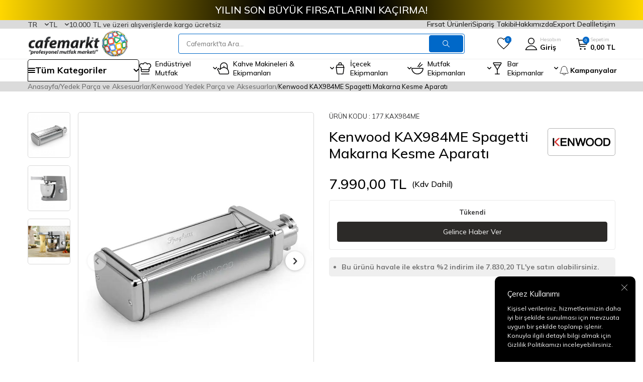

--- FILE ---
content_type: text/html; charset=UTF-8
request_url: https://www.cafemarkt.com/kenwood-kax984me-spagetti-makarna-kesme-aparati
body_size: 78366
content:
<!DOCTYPE html>
<html lang="tr-TR" >
<head>
<meta charset="utf-8" />
<title>Kenwood KAX984ME Spagetti Makarna Kesme Aparatı Fiyat</title>
<meta name="description" content="Kenwood KAX984ME Spagetti Makarna Kesme Aparatı en uygun fiyatla cafemarkt güvencesiyle hemen al!" />
<meta name="copyright" content="T-Soft E-Ticaret Sistemleri" />
<script>window['PRODUCT_DATA'] = [];</script>
<meta name="robots" content="index,follow" /><link rel="canonical" href="https://www.cafemarkt.com/kenwood-kax984me-spagetti-makarna-kesme-aparati" /><link rel="alternate" hreflang="ru" href="https://www.cafemarkt.com/kenwood-kax984me-spaghetti-pasta-cutting-apparatus-ru" />
<link rel="alternate" hreflang="ar" href="https://www.cafemarkt.com/kenwood-kax984me-spaghetti-pasta-cutting-apparatus-ar" />
<link rel="alternate" hreflang="en" href="https://www.cafemarkt.com/kenwood-kax984me-spaghetti-pasta-cutting-apparatus-en" />
<link rel="alternate" hreflang="x-default" href="https://www.cafemarkt.com/kenwood-kax984me-spagetti-makarna-kesme-aparati" />
<link rel="alternate" hreflang="tr" href="https://www.cafemarkt.com/kenwood-kax984me-spagetti-makarna-kesme-aparati" />
<meta property="og:image" content="https://witcdn.cafemarkt.com/kenwood-kax984me-spagetti-makarna-kesme-aparati-kenwood-yedek-parca-ve-aksesuarlari-kenwood-44430-26-O.jpg"/>
                <meta property="og:image:width" content="300" />
                <meta property="og:image:height" content="300" />
                <meta property="og:type" content="product" />
                <meta property="og:title" content="Kenwood KAX984ME Spagetti Makarna Kesme Aparatı Fiyat" />
                <meta property="og:description" content="Kenwood KAX984ME Spagetti Makarna Kesme Aparatı en uygun fiyatla cafemarkt güvencesiyle hemen al!" />
                <meta property="product:availability" content="out of stock" />
                <meta property="og:url" content="https://www.cafemarkt.com/kenwood-kax984me-spagetti-makarna-kesme-aparati" />
                <meta property="og:site_name" content="https://www.cafemarkt.com/" />
                <meta name="twitter:card" content="summary" />
                <meta name="twitter:title" content="Kenwood KAX984ME Spagetti Makarna Kesme Aparatı Fiyat" />
                <meta name="twitter:description" content="Kenwood KAX984ME Spagetti Makarna Kesme Aparatı en uygun fiyatla cafemarkt güvencesiyle hemen al!" />
                <meta name="twitter:image" content="https://witcdn.cafemarkt.com/kenwood-kax984me-spagetti-makarna-kesme-aparati-kenwood-yedek-parca-ve-aksesuarlari-kenwood-44430-26-O.jpg" />
            <script>
                const E_EXPORT_ACTIVE = 1;
                const CART_DROPDOWN_LIST = false;
                const ENDPOINT_PREFIX = 'Ly93aXRjZG4uY2FmZW1hcmt0LmNvbQ==';
                const ENDPOINT_ALLOWED_KEYS = null;
                const SETTINGS = {"KVKK_REQUIRED":1,"NEGATIVE_STOCK":"0","DYNAMIC_LOADING_SHOW_BUTTON":0,"IS_COMMENT_RATE_ACTIVE":1};
                try {
                    var PAGE_TYPE = 'product';
                    var PAGE_ID = 3;
                    var ON_PAGE_READY = [];
                    var THEME_VERSION = 'v5';
                    var THEME_FOLDER = 'v5-mango';
                    var MEMBER_INFO = {"ID":0,"CODE":"","FIRST_NAME":"","BIRTH_DATE":"","GENDER":"","LAST_NAME":"","MAIL":"","MAIL_HASH":"","PHONE":"","PHONE_HASH":"","PHONE_HASH_SHA":"","GROUP":0,"TRANSACTION_COUNT":0,"REPRESENTATIVE":"","KVKK":-1,"COUNTRY":"TR","E_COUNTRY":"TR"};
                    var IS_VENDOR = 0;
                    var MOBILE_ACTIVE = false;
                    var CART_COUNT = '0';
                    var CART_TOTAL = '0,00';
                    var SESS_ID = 'd05467a7ac4a8e1c92cf3226f326a431';
                    var LANGUAGE = 'tr';
                    var CURRENCY = 'TL';
                    var SEP_DEC = ',';
                    var SEP_THO = '.';
                    var DECIMAL_LENGTH = 2;  
                    var SERVICE_INFO = null;
                    var CART_CSRF_TOKEN = '5d100574ec33160413c39bba84bf03b7102b1046d2ec033a513998d41c604d02';
                    var CSRF_TOKEN = 'TV5fx88uclM0iMiFODifftDH1MlNp+Hq5VeQBz71DJQ=';
                    
                }
                catch(err) { }
            </script>
            <!--cache--><link rel="preload" as="font" href="//witcdn.cafemarkt.com/theme/v5/css/fonts/tsoft-icon.woff2?v=1" type="font/woff2" crossorigin>
<link rel="preconnect" href="https://fonts.gstatic.com" crossorigin>
<link rel="preload" as="style" href="https://fonts.googleapis.com/css?family=Mulish:300,regular,500,600,700,800,900&display=swap">
<link rel="stylesheet" href="https://fonts.googleapis.com/css?family=Mulish:300,regular,500,600,700,800,900&display=swap" media="print" onload="this.media='all'">
<noscript>
<link rel="stylesheet" href="https://fonts.googleapis.com/css?family=Mulish:300,regular,500,600,700,800,900&display=swap">
</noscript>
<link type="text/css" rel="stylesheet" href="//witcdn.cafemarkt.com/srv/compressed/load/all/css/tr/3/0.css?v=1766128374&isTablet=0&isMobile=0&userType=Ziyaretci">
<link rel="shortcut icon" href="/Data/EditorFiles/favicon.png">
<meta name="viewport" content="width=device-width, initial-scale=1">
<script>
if (navigator.userAgent.indexOf('iPhone') > -1 || PAGE_ID == 91) {
document.querySelector("[name=viewport]").setAttribute('content', 'width=device-width, initial-scale=1, maximum-scale=1');
}
</script>
<script src="//witcdn.cafemarkt.com/theme/v5/js/callbacks.js?v=1766128374"></script>
<script src="//witcdn.cafemarkt.com/js/tsoftapps/v5/header.js?v=1766128374"></script>
<!-- Google Tag Manager -->
<script>(function(w,d,s,l,i){w[l]=w[l]||[];w[l].push({'gtm.start':
new Date().getTime(),event:'gtm.js'});var f=d.getElementsByTagName(s)[0],
j=d.createElement(s),dl=l!='dataLayer'?'&l='+l:'';j.async=true;j.src=
'https://www.googletagmanager.com/gtm.js?id='+i+dl;f.parentNode.insertBefore(j,f);
})(window,document,'script','dataLayer','GTM-5KVL9V9');</script>
<!-- End Google Tag Manager --><meta name="google-site-verification" content="5BZEz1B8Ez-pH04nLTzkRdSpNTqqUSGN77EuWkmaAxM" /><meta name="google-site-verification" content="HhQbmQkc68RRI73UPRMOPFBCy9dFpBShIs-ChaIYLKM" /><meta name="p:domain_verify" content="fe180884be5e4faab177ec2a9a896bf9"/><script type="text/javascript">
(function() {
if (window.klaviyo) return;
window._klOnsite = window._klOnsite || [];
window._klOnsite.push(['account', 'QVzWy2']);
var script = document.createElement('script');
script.type = 'text/javascript';
script.async = true;
script.src = 'https://static.klaviyo.com/onsite/js/klaviyo.js?company_id=QVzWy2';
var firstScript = document.getElementsByTagName('script')[0];
firstScript.parentNode.insertBefore(script, firstScript);
})();
</script>
<!-- T-Soft Apps - Google GTAG - Tracking Code Start -->
<script async src="https://www.googletagmanager.com/gtag/js?id=G-GD0957DW63"></script>
<script>
function gtag() {
dataLayer.push(arguments);
}
</script>
<!-- T-Soft Apps - Google GTAG - Tracking Code End --><!-- T-Soft Apps - V5 - Facebook Dönüşümler API - Tracking Code Head Start -->
<script>
if(typeof window.FB_CONVERSION_EVENT_ID == 'undefined'){
window.FB_CONVERSION_EVENT_ID = "fb_" + new Date().getTime();
}
</script>
<!-- T-Soft Apps - V5 - Facebook Dönüşümler API - Tracking Code Head End --><script>
if(typeof window.FB_EVENT_ID == 'undefined'){
window.FB_EVENT_ID = "fb_" + new Date().getTime();
}
</script><script type="text/javascript">
var $zoho=$zoho || {};$zoho.salesiq = $zoho.salesiq ||
{widgetcode:"03967a5c5c622195b9f98035a8cea00aa310092a5414b96d205bed93630ad334", values:{},ready:function(){}};
var d=document;s=d.createElement("script");s.type="text/javascript";s.id="zsiqscript";s.defer=true;
s.src="https://salesiq.zoho.com/widget";t=d.getElementsByTagName("script")[0];t.parentNode.insertBefore(s,t);d.write("<div id='zsiqwidget'></div>");
</script>
</head>
<body><!-- Google Tag Manager (noscript) -->
<noscript><iframe src="https://www.googletagmanager.com/ns.html?id=GTM-5KVL9V9"
height="0" width="0" style="display:none;visibility:hidden"></iframe></noscript>
<!-- End Google Tag Manager (noscript) --><script>
// === KLAVIYO FUNNEL + THANKYOU (v2) ===
(function () {
if (window.__kl_funnelTrackerInited) return;
window.__kl_funnelTrackerInited = true;
// ---- GENEL TRACK FONKSİYONU (klavTrack > klaviyo.track > _learnq) ----
function klTrackEv(eventName, props) {
props = props || {};
if (typeof window.klavTrack === "function") {
try { window.klavTrack(eventName, props); } catch(e){}
} else if (window.klaviyo && typeof window.klaviyo.track === "function") {
try { window.klaviyo.track(eventName, props); } catch(e){}
} else {
window._learnq = window._learnq || [];
try { window._learnq.push(["track", eventName, props]); } catch(e){}
}
}
// ---- ADIM TESPİTİ ----
function getRouteHint(){
const el = document.querySelector('#order-steps .content');
return el?.getAttribute('data-route') || null;
}
function detectStep(){
const p = (location.pathname || '').toLowerCase();
const r = (getRouteHint() || '').toLowerCase();
if (p.startsWith('/sepet')) return {key:'cart', label:'Sepet'};
if ((p==='/order' || p==='/order/') && (!r || r==='/')) return {key:'address', label:'Adres'};
if (p.indexOf('/order/address') === 0 || r==='/address')return {key:'address_add', label:'Adres Ekle'};
if (p.indexOf('/order/payment') === 0 || r==='/payment')return {key:'payment', label:'Ödeme'};
if (p.indexOf('/order/approve')===0 || document.querySelector('#approve-step'))
return {key:'thankyou', label:'Teşekkürler'};
return null;
}
// ---- TEŞEKKÜRLER SAYFASINDA SİPARİŞ VERİSİ ----
function parseOrderOnThankYou(){
const out = { order_id: null, currency: "TRY", total: null, items: [] };
// 1) Gizli JSON textarea (#provisionCheckoutResult)
try {
const ta = document.querySelector('#provisionCheckoutResult');
if (ta && ta.value && ta.value.trim()) {
const j = JSON.parse(ta.value);
out.order_id = j.order_id || j.OrderNumber || j.code || out.order_id;
out.currency = j.currency || j.Currency || out.currency;
const total = Number(j.amount || j.total || j.grand_total);
if (isFinite(total)) out.total = total;
const arr = j.items || j.Products;
if (Array.isArray(arr)) {
arr.forEach(function(pr){
out.items.push({
product_id: pr.id || pr.product_id || pr.sku || pr.Code || null,
sku: pr.sku || pr.Code || null,
name: pr.name || pr.Title || '',
quantity: Number(pr.quantity || pr.Qty || 1) || 1,
price: Number(pr.price || pr.UnitPrice || pr.Price || 0) || 0
});
});
}
}
} catch(e){}
// 2) Sağ panel DOM yedeği (#order-products / #order-summary)
try {
const list = document.querySelectorAll('#order-products .product-list li');
if (list && list.length) {
list.forEach(function(li){
const name = li.querySelector('.product-name')?.textContent?.trim() || '';
const qtyTxt = li.querySelector('.subproduct-and-count span')?.textContent || '';
const qty = parseInt((qtyTxt.match(/\d+/) || [1])[0], 10) || 1;
const priceTxt = li.querySelector('.price, .text-primary')?.textContent || '';
const num = Number(
priceTxt
.replace(/[^\d.,]/g,'')
.replace(/\./g,'')
.replace(',', '.')
);
const price = isFinite(num) ? num : 0;
if (name) {
out.items.push({
product_id: null,
sku: null,
name: name,
quantity: qty,
price: price
});
}
});
if (!out.total) {
const totalTxt = document.querySelector('#order-summary .fw-bold, #order-summary .text-success')?.textContent || '';
const val = Number(
totalTxt
.replace(/[^\d.,]/g,'')
.replace(/\./g,'')
.replace(',', '.')
);
if (isFinite(val) && val > 0) out.total = val;
}
}
} catch(e){}
return out;
}
// ---- EVENT FIRE ----
let lastStepKey = null, lastHref = location.href;
function fireStepEvent(force){
const step = detectStep();
if (!step) return;
if (!force && step.key === lastStepKey) return;
lastStepKey = step.key;
// Thankyou HARİÇ tüm adımlar → funnel_step_view
if (step.key !== 'thankyou') {
klTrackEv('funnel_step_view', {
funnel_step_key: step.key,
funnel_step_label: step.label,
page_path: location.pathname + location.search
});
}
// Thankyou’da tek sefer order_completed
if (step.key === 'thankyou' && !window.__kl_thanks_fired__) {
window.__kl_thanks_fired__ = true;
const o = parseOrderOnThankYou();
const total = o.total || null;
const currency = o.currency || 'TRY';
klTrackEv('order_completed', {
order_id: o.order_id || null,
currency: currency,
total: total,
$currency: currency,
$value: total,
items: o.items || []
});
}
}
// İlk yükle
setTimeout(function(){ fireStepEvent(true); }, 50);
// URL değişimlerinde (SPA benzeri davranışlar için)
const _ps = history.pushState;
const _rs = history.replaceState;
function onUrlChange(){
const h = location.href;
if (h !== lastHref) {
lastHref = h;
setTimeout(function(){ fireStepEvent(true); }, 60);
}
}
history.pushState = function(){
_ps.apply(this, arguments);
onUrlChange();
};
history.replaceState = function(){
_rs.apply(this, arguments);
onUrlChange();
};
window.addEventListener('popstate', onUrlChange);
// DOM değişimlerinde (step içerik güncellenirse)
const mo = new MutationObserver(function(){ fireStepEvent(false); });
mo.observe(document.documentElement, { childList:true, subtree:true });
})();
</script>
<script>
(function () {
if (window.__cm_kl_login_openapp__) return;
window.__cm_kl_login_openapp__ = true;
// --- PROFIL BİLGİLERİ (T-Soft MEMBER_INFO'dan) ---
var hasMemberInfo = !!(window.MEMBER_INFO && MEMBER_INFO.MAIL);
var profile = hasMemberInfo ? {
$email: MEMBER_INFO.MAIL || "",
$first_name: MEMBER_INFO.FIRST_NAME || "",
$last_name: MEMBER_INFO.LAST_NAME || "",
$phone: MEMBER_INFO.PHONE || "",
tsoft_id: MEMBER_INFO.ID || "",
tsoft_code: MEMBER_INFO.CODE || "",
tsoft_group: MEMBER_INFO.GROUP || "",
country: MEMBER_INFO.COUNTRY || "",
city: MEMBER_INFO.MEMBER_CITY || "",
town: MEMBER_INFO.MEMBER_TOWN || "",
kvkk: !!MEMBER_INFO.KVKK,
mail_permission: !!MEMBER_INFO.MAIL_PERMISSION,
sms_permission: !!MEMBER_INFO.SMS_PERMISSION
} : null;
// localStorage key'leri
var LS_LOGIN_KEY = "cm_is_logged_in";
var LS_OPENAPP_KEY = "cm_last_open_app";
function safeGetLS(key) {
try { return window.localStorage.getItem(key); } catch (e) { return null; }
}
function safeSetLS(key, val) {
try { window.localStorage.setItem(key, val); } catch (e) {}
}
function safeIdentify(p) {
if (!p) return;
window._learnq = window._learnq || [];
window._learnq.push(["identify", p]);
}
function safeTrack(name, props) {
window._learnq = window._learnq || [];
window._learnq.push(["track", name, props || {}]);
}
var isLoggedInNow = !!profile;
var wasLoggedIn = safeGetLS(LS_LOGIN_KEY) === "1";
// ---- LOGIN EVENT (her logout → login geçişinde) ----
if (isLoggedInNow && !wasLoggedIn) {
safeSetLS(LS_LOGIN_KEY, "1");
safeIdentify(profile);
safeTrack("Login", {
source: "cafemarkt",
method: "site"
});
} else if (!isLoggedInNow && wasLoggedIn) {
// Çıkış yaptıysa flag'i sıfırla
safeSetLS(LS_LOGIN_KEY, "0");
}
// ---- OPEN APP EVENT (günde 1 kez, login kullanıcıya) ----
if (isLoggedInNow) {
var today = (new Date()).toISOString().slice(0, 10); // YYYY-MM-DD
var lastOpen = safeGetLS(LS_OPENAPP_KEY);
if (lastOpen !== today) {
safeSetLS(LS_OPENAPP_KEY, today);
safeIdentify(profile);
safeTrack("Open App", {
source: "cafemarkt",
day: today
});
}
}
})();
</script>
<input type="hidden" id="cookie-law" value="1"><div class="w-100 d-flex flex-wrap ">
<div class=" col-12 col-sm-12 col-md-12 col-lg-12 col-xl-12 col-xxl-12 column-136  "><div class="row">
<div id="relation|405" data-id="405" class="relArea col-12 v5-mango  folder-html-block tpl-user_seux-kasim-firsat "><div class="row"><div class="col-12 p-0">
<div class="november-opportunity">
<a href="/yilin-son-buyuk-firsatlari" class="d-block w-100 november-opportunity__title">YILIN SON BÜYÜK FIRSATLARINI KAÇIRMA!</a>
</div>
</div></div></div><div id="relation|4" data-id="4" class="relArea col-12 v5-mango  folder-header tpl-user_seux-v2 "><div class="row">
<header class="container-fluid">
<div class="row">
<div id="header-top" class="container-fluid">
<div class="row">
<div class="container">
<div class="dropdown">
<span id="language-btn-4" class="dropdown-title cursor-pointer d-flex align-items-center language-select" data-toggle="dropdown">
TR
<i class="ti-arrow-down ml-1"></i>
</span>
<div class="dropdown-menu">
<a href="#" data-toggle="language" data-language="tr" class="list-item fw-bold text-primary">Türkçe</a>
<a href="#" data-toggle="language" data-language="en" class="list-item ">English</a>
<a href="#" data-toggle="language" data-language="ar" class="list-item ">عربي</a>
<a href="#" data-toggle="language" data-language="ru" class="list-item ">Русский</a>
</div>
</div>
<div class="dropdown">
<span id="currency-btn-4" class="dropdown-title cursor-pointer d-flex align-items-center currency-select" data-toggle="dropdown">
TL
<i class="ti-arrow-down ml-1"></i>
</span>
<div class="dropdown-menu">
<a href="#" data-toggle="currency" data-currency="TL" class="list-item fw-bold text-primary">TL</a>
<a href="#" data-toggle="currency" data-currency="USD" class="list-item ">USD</a>
<a href="#" data-toggle="currency" data-currency="EUR" class="list-item ">EUR</a>
<a href="#" data-toggle="currency" data-currency="GBP" class="list-item ">GBP</a>
</div>
</div>
<div class="header-top--free-text">10.000 TL ve üzeri alışverişlerde kargo ücretsiz</div>
<nav id="top-menu" class="d-none d-lg-flex justify-content-flex-end ml-auto">
<ul class="d-flex flex-wrap">
<li>
<a id="menu-header-top-4" target="" href="/firsat-urun-listesi" class="">Fırsat Ürünleri</a>
</li>
<li>
<a id="menu-header-top-1" target="" href="https://www.cafemarkt.com/siparis-takip" class="">Sipariş Takibi</a>
</li>
<li>
<a id="menu-header-top-2" target="" href="https://www.cafemarkt.com/hakkimizda" class="">Hakkımızda</a>
</li>
<li>
<a id="menu-header-top-96" target="" href="/export-deal" class="">Export Deal</a>
</li>
<li>
<a id="menu-header-top-3" target="" href="https://www.cafemarkt.com/iletisim" class="">İletişim</a>
</li>
</ul>
</nav>
</div>
</div>
</div>
<div id="header-middle" class="container">
<div class="row align-items-center">
<div class="col-auto d-lg-none">
<a href="#mobile-menu-4" data-toggle="drawer" class="header-mobile-menu-btn" aria-label="Menü">
<i class="ti-menu text-black"></i>
</a>
</div>
<div class="col-auto col-lg-3 d-flex">
<a href="https://www.cafemarkt.com/" id="logo" aria-label="logo">
<span class="d-none d-md-block"><p><img src="//witcdn.cafemarkt.com/Data/EditorFiles/cafemarkt-kurumsal-logo1.svg" alt="Cafemarkt Endüstriyel ve Profesyonel Mutfak Dünyası" /></p></span>
<img src="//witcdn.cafemarkt.com/Data/EditorFiles/mobile-logo.png" width="62" height="59" alt="Cafemarkt" loading="lazy" class="d-md-none">
</a>
</div>
<div id="header-search" class="col col-lg-6">
<form action="/arama" method="get" autocomplete="off" id="search" class="w-100 position-relative header-search__form">
<input id="live-search" type="search" name="q" placeholder="Cafemarkt'ta Ara..." class="form-control form-control-md"
data-search="live-search" v-model="searchVal" data-licence="1">
<button type="submit" class="btn btn-primary" id="live-search-btn"><i class="ti-search"></i></button>
<div class="border border-primary search-form-list">
<div class="w-100 d-flex flex-direction-column dynamic-search" id="dynamic-search-4" v-if="searchVal.length > 0 && data != ''" v-cloak>
<div class="search-content__title">Arama Sonuçları</div>
<div class="dynamic-search-item" v-if="data.categories.length > 0">
<div class="dynamic-search-item__title">Kategoriler</div>
<ul class="row no-gutters dynamic-search-item__list">
<li class="col-12 col-md-6" v-for="C in data.categories">
<a :href="'/' + C.url" class="d-block"><span v-html="C.title"></span></a>
</li>
</ul>
</div>
<div class="dynamic-search-item" v-if="data.brands.length > 0">
<div class="dynamic-search-item__title">Markalar</div>
<ul class="row no-gutters dynamic-search-item__list">
<li class="col-12 col-md-6" v-for="B in data.brands">
<a :href="'/' + B.url"><span v-html="B.title"></span></a>
</li>
</ul>
</div>
<div class="dynamic-search-item" v-if="data.products.length > 0">
<div class="dynamic-search-item__title">Ürünler</div>
<ul class="row no-gutters dynamic-search-item__list">
<li class="col-12 col-md-6" v-for="P in data.products">
<a :href="'/' + P.url" class="d-block">
<span class="search-image" v-if="P.image"><img :src="P.image" :alt="P.title"></span>
<span><span v-html="P.title"></span></span>
</a>
</li>
</ul>
</div>
<div class="dynamic-search-item" v-if="data.combines.length > 0">
<div class="dynamic-search-item__title">Kombinler</div>
<ul class="row no-gutters dynamic-search-item__list">
<li class="col-12 col-md-6" v-for="C in data.combines">
<a :href="'/' + C.url">
<span class="search-image" v-if="C.image"><img :src="C.image" :alt="C.title"></span>
<span v-html="C.title"></span>
</a>
</li>
</ul>
</div>
<div class="dynamic-search-item p-1" v-if="data.products.length < 1 && data.categories.length < 1 && data.brands.length < 1 && data.combines.length < 1">
Sonuç bulunamadı.
</div>
</div>
<div v-else class="row search-content-container">
<div class="col-12 col-lg-auto">
<div class="search-content__title">Popüler Arama</div>
<nav class="w-100">
<ul class="w-100 search-popular-items">
<li>
<a href="https://www.cafemarkt.com/bar-blenderlar" target=""><i class="ti-arrow-right"></i>Blender</a>
</li>
<li>
<a href="https://www.cafemarkt.com/sicak-cikolata-ve-sahlep-makineleri" target=""><i class="ti-arrow-right"></i>Sıcak Çikolata Makinesi</a>
</li>
<li>
<a href="https://www.cafemarkt.com/fritozler" target=""><i class="ti-arrow-right"></i>Fritöz</a>
</li>
<li>
<a href="https://www.cafemarkt.com/cay-makineleri" target=""><i class="ti-arrow-right"></i>Çay Makinesi</a>
</li>
<li>
<a href="https://www.cafemarkt.com/endustriyel-buzdolaplari" target=""><i class="ti-arrow-right"></i>Buzdolabı</a>
</li>
<li>
<a href="https://www.cafemarkt.com/buz-makineleri" target=""><i class="ti-arrow-right"></i>Buz Makinesi</a>
</li>
<li>
<a href="https://www.cafemarkt.com/espresso-makineleri" target=""><i class="ti-arrow-right"></i>Kahve Makinesi</a>
</li>
<li>
<a href="https://www.cafemarkt.com/kokteyl-shaker" target=""><i class="ti-arrow-right"></i>Shaker</a>
</li>
<li>
<a href="https://www.cafemarkt.com/limonata-serbet-ayran-makineleri" target=""><i class="ti-arrow-right"></i>Limonata Makinesi</a>
</li>
</ul>
</nav>
</div>
<div class="col-12 col-lg">
<div class="search-content__title">Size Özel Ürünler</div>
<nav class="w-100">
<ul class="w-100 search-product-list">
<li>
<a href="/yilin-son-buyuk-firsatlari" target="" class="search-product-item">
<span class="image-wrapper">
<picture class="image-inner">
<img src="//witcdn.cafemarkt.com/Data/img/menu_item/8/tr_img_1_128.jpg" alt="Yılın Son Büyük Fırsatları">
</picture>
</span>
<span class="search-product-item__title">Yılın Son Büyük Fırsatları</span>
</a>
</li>
<li>
<a href="/yilin-son-buyuk-firsatlari?brand=272-200-401-188-198-104" target="" class="search-product-item">
<span class="image-wrapper">
<picture class="image-inner">
<img src="//witcdn.cafemarkt.com/Data/img/menu_item/4/tr_img_1_124.jpg" alt="Kahve Makinelerinde Yılın Son Büyük Fırsatları">
</picture>
</span>
<span class="search-product-item__title">Kahve Makinelerinde Yılın Son Büyük Fırsatları</span>
</a>
</li>
<li>
<a href="/yilin-son-buyuk-firsatlari?brand=27&sort=5" target="" class="search-product-item">
<span class="image-wrapper">
<picture class="image-inner">
<img src="//witcdn.cafemarkt.com/Data/img/menu_item/9/tr_img_1_129.jpg" alt="Unox Fırınlarda Yılın Son Büyük Fırsatları">
</picture>
</span>
<span class="search-product-item__title">Unox Fırınlarda Yılın Son Büyük Fırsatları</span>
</a>
</li>
<li>
<a href="https://www.cafemarkt.com/outlet-urunler" target="" class="search-product-item">
<span class="image-wrapper">
<picture class="image-inner">
<img src="//witcdn.cafemarkt.com/Data/img/menu_item/5/tr_img_1_115.jpg" alt="Outlet Ürünler">
</picture>
</span>
<span class="search-product-item__title">Outlet Ürünler</span>
</a>
</li>
<li>
<a href="/kampanyalar-cat?brand=23&sort=5" target="" class="search-product-item">
<span class="image-wrapper">
<picture class="image-inner">
<img src="//witcdn.cafemarkt.com/Data/img/menu_item/0/tr_img_1_130.jpg" alt="El Blenderlarında Yılın Son Büyük Fırsatları">
</picture>
</span>
<span class="search-product-item__title">El Blenderlarında Yılın Son Büyük Fırsatları</span>
</a>
</li>
<li>
<a href="/yilin-son-buyuk-firsatlari?pg=1&brand=270-70-30" target="" class="search-product-item">
<span class="image-wrapper">
<picture class="image-inner">
<img src="//witcdn.cafemarkt.com/Data/img/menu_item/1/tr_img_1_131.jpg" alt="Hazırlık Ekipmanlarında Yılın Son Büyük Fırsatları">
</picture>
</span>
<span class="search-product-item__title">Hazırlık Ekipmanlarında Yılın Son Büyük Fırsatları</span>
</a>
</li>
</ul>
</nav>
</div>
</div>
</div>
</form>
</div>
<div id="hm-links" class="col-auto col-lg-3 ml-auto">
<div class="row flex-nowrap align-items-center justify-content-flex-end">
<div class="col-auto d-none d-lg-block">
<a href="#header-member-panel-4" data-toggle="drawer" class="text-black hm-link" id="header-favourite-btn" aria-label="Favorilerim">
<i class="ti-heart-o"><span class="tsoft-favourite-count customer-favorites-count badge">0</span></i>
</a>
</div>
<div class="col-auto">
<a href="#header-member-panel-4" data-toggle="drawer" class="text-body hm-link" id="header-account" aria-label="Hesabım">
<i><img src="//witcdn.cafemarkt.com/Data/EditorFiles/seux/icon/user.svg" loading="lazy" width="25" height="25" alt="Hesabım"></i>
<span class="d-none d-lg-block">Hesabım<em>Giriş</em></span>
</a>
</div>
<div class="col-auto position-relative">
<a href="#header-cart-panel-4" data-toggle="drawer" class="text-body hm-link" id="header-cart-btn" aria-label="Sepetim">
<i><img src="//witcdn.cafemarkt.com/Data/EditorFiles/seux/icon/shopping-cart.svg" loading="lazy" width="23" height="23" alt="Sepetim"><span class="badge cart-soft-count">0</span></i>
<span class="d-none d-lg-block">Sepetim<em class="text-nowrap"><em class="d-inline-block cart-soft-price">0,00</em> TL</em></span>
</a>
</div>
</div>
</div>
</div>
</div>
<div id="header-menu" class="container-fluid d-none d-lg-block">
<div class="row">
<div class="container">
<div class="menu-all-categories" id="menu-all-categories-4">
<span class="d-flex align-items-center cursor-pointer" @mouseover.once="get()">
<i class="ti-menu"></i>
<span class="d-flex align-items-center">
Tüm Kategoriler
<i class="ti-arrow-down"></i>
</span>
</span>
<nav class="w-100 menu-container fade-in" v-cloak>
<ul class="bg-white menu-container-scroll" v-if="!LOAD">
<li class="w-100" v-for="(CAT, index) in CATEGORIES" :id="'menu-li-cat-' + CAT.ID" :key="CAT.ID"
:class="{ hovered: activeMenuId === CAT.ID }"
@mouseenter="mouseEnter(CAT.ID)" @mouseleave="mouseLeave(CAT.ID)">
<a :id="'menu-categories-' + CAT.ID" :href="'/' + CAT.LINK" class="d-flex fw-semibold cat-main-menu-title" :data-cat-id="CAT.ID" :title="CAT.TITLE">
<img :src="CAT.IMG1.PATH" :width="CAT.IMG1.WIDTH" :height="CAT.IMG1.HEIGHT" :alt="CAT.TITLE" loading="lazy" v-if="CAT.IMG1 && CAT.IMG1.PATH != ''" />
<span>{{ CAT.TITLE }}</span>
</a>
<div class="menu-container-child" v-if="typeof(CAT.CHILDREN) != 'undefined'">
<ul class="col bg-white border border-primary menu-container-scroll py-1" v-if="CAT.CHILDREN.length > 0">
<li v-for="SUB in CAT.CHILDREN">
<a :id="'menu-categories-' + SUB.ID" :href="'/' + SUB.LINK" class="d-flex" :title="SUB.TITLE">{{ SUB.TITLE }}</a>
<div class="submenu-container" v-if="typeof(SUB.CHILDREN) != 'undefined' && (SUB.CHILDREN.length > 0 || SUB.IMAGE != '')">
<ul v-if="SUB.CHILDREN.length > 0">
<li v-for="SUB2 in SUB.CHILDREN">
<a :id="'menu-categories-' + SUB2.ID" :href="'/' + SUB2.LINK" class="d-flex" :title="SUB2.TITLE">{{ SUB2.TITLE }}</a>
</li>
</ul>
</div>
</li>
</ul>
<div class="col-auto cat-img" v-if="CAT.IMAGE != ''">
<a :href="'/' + CAT.LINK" class="text-center" :title="CAT.TITLE">
<img :src="CAT.IMAGE" :alt="CAT.TITLE">
<span class="d-block fw-bold mt-1">{{ CAT.TITLE }}</span>
</a>
</div>
</div>
</li>
</ul>
</nav>
</div>
<nav id="main-menu" class="d-none d-lg-block">
<ul class="d-flex position-relative menu menu-4">
<li>
<a id="menu-54" href="https://www.cafemarkt.com/endustriyel-mutfak" target="" class="menu-first-title " title="Endüstriyel Mutfak">
<img src="//witcdn.cafemarkt.com/Data/img/menu_item/5/tr_img_1_5.svg" width="" height="" alt="Endüstriyel Mutfak"> <span>Endüstriyel Mutfak</span>
<i class="ti-arrow-down" data-text="Tümünü Gör"></i> </a>
<div class="w-100 menu-container fade-in">
<div class="row">
<div class="col menu-container__list">
<div class="menu-container__list-item">
<a id="menu-1024" href="https://www.cafemarkt.com/hazirlik-makineleri" target="" class="menu-second-title " title="Hazırlık Makineleri">Hazırlık Makineleri</a>
</div>
<div class="menu-container__list-item">
<a id="menu-5414" href="https://www.cafemarkt.com/tepsi-istif-raflari-ve-tasima-arabalari" target="" class="menu-second-title " title="Tepsi İstif Rafları & Taşıma Arabaları">Tepsi İstif Rafları & Taşıma Arabaları</a>
</div>
<div class="menu-container__list-item">
<a id="menu-554" href="https://www.cafemarkt.com/gastronorm-kuvetler" target="" class="menu-second-title " title="Gastronorm Küvetler">Gastronorm Küvetler</a>
</div>
<div class="menu-container__list-item">
<a id="menu-994" href="https://www.cafemarkt.com/bulasikhane-ekipmanlari" target="" class="menu-second-title " title="Bulaşıkhane Ekipmanları">Bulaşıkhane Ekipmanları</a>
</div>
<div class="menu-container__list-item">
<a id="menu-1004" href="https://www.cafemarkt.com/evye-ve-tezgahlar" target="" class="menu-second-title " title="Evye ve Tezgahlar">Evye ve Tezgahlar</a>
</div>
<div class="menu-container__list-item">
<a id="menu-1014" href="https://www.cafemarkt.com/firinlar" target="" class="menu-second-title " title="Fırınlar">Fırınlar</a>
</div>
<div class="menu-container__list-item">
<a id="menu-1044" href="https://www.cafemarkt.com/pisirme-ekipmanlari" target="" class="menu-second-title " title="Pişirme Ekipmanları">Pişirme Ekipmanları</a>
</div>
<div class="menu-container__list-item">
<a id="menu-1064" href="https://www.cafemarkt.com/tasima-ekipmanlari" target="" class="menu-second-title " title="Taşıma Ekipmanları">Taşıma Ekipmanları</a>
</div>
<div class="menu-container__list-item">
<a id="menu-1084" href="https://www.cafemarkt.com/bebek-mama-sandalyeleri" target="" class="menu-second-title " title="Bebek Mama Sandalyeleri">Bebek Mama Sandalyeleri</a>
</div>
<div class="menu-container__list-item">
<a id="menu-1094" href="https://www.cafemarkt.com/benmariler" target="" class="menu-second-title " title="Benmariler">Benmariler</a>
</div>
<div class="menu-container__list-item">
<a id="menu-1114" href="https://www.cafemarkt.com/buz-makineleri" target="" class="menu-second-title " title="Buz Makineleri">Buz Makineleri</a>
</div>
<div class="menu-container__list-item">
<a id="menu-1124" href="https://www.cafemarkt.com/buzdolabi-ve-derin-dondurucular" target="" class="menu-second-title " title="Buzdolabı ve Derin Dondurucular">Buzdolabı ve Derin Dondurucular</a>
</div>
<div class="menu-container__list-item">
<a id="menu-1144" href="https://www.cafemarkt.com/davlumbazlar" target="" class="menu-second-title " title="Davlumbazlar">Davlumbazlar</a>
</div>
<div class="menu-container__list-item">
<a id="menu-1154" href="https://www.cafemarkt.com/dondurma-makineleri" target="" class="menu-second-title " title="Dondurma Makineleri">Dondurma Makineleri</a>
</div>
<div class="menu-container__list-item">
<a id="menu-1334" href="https://www.cafemarkt.com/soguk-oda" target="" class="menu-second-title " title="Soğuk Oda">Soğuk Oda</a>
</div>
<div class="menu-container__list-item">
<a id="menu-1804" href="https://www.cafemarkt.com/depolama-istif-raflari" target="" class="menu-second-title " title="Depolama ve İstif Rafları">Depolama ve İstif Rafları</a>
</div>
<div class="menu-container__list-item">
<a id="menu-3954" href="https://www.cafemarkt.com/yardimci-mutfak-ekipmanlari" target="" class="menu-second-title " title="Yardımcı Mutfak Ekipmanları">Yardımcı Mutfak Ekipmanları</a>
</div>
<div class="menu-container__list-item">
<a id="menu-5434" href="https://www.cafemarkt.com/endustriyel-mutfak-dolaplari" target="" class="menu-second-title " title="Endüstriyel Mutfak Dolapları">Endüstriyel Mutfak Dolapları</a>
</div>
<div class="menu-container__list-item">
<a id="menu-5544" href="https://www.cafemarkt.com/pasta-soguk-teshir-dolaplari" target="" class="menu-second-title " title="Soğuk Teşhir Dolapları">Soğuk Teşhir Dolapları</a>
</div>
<div class="menu-container__list-item">
<a id="menu-5784" href="https://www.cafemarkt.com/sorbe-makineleri" target="" class="menu-second-title " title="Sorbe Makineleri">Sorbe Makineleri</a>
</div>
<div class="menu-container__list-item">
<a id="menu-5884" href="https://www.cafemarkt.com/dry-aged-et-yaslandirma-dolaplari" target="" class="menu-second-title " title="Dry Aged Et Yaşlandırma Dolapları">Dry Aged Et Yaşlandırma Dolapları</a>
</div>
<div class="menu-container__list-item">
<a id="menu-5914" href="https://www.cafemarkt.com/seyyar-satis-ve-teshir-arabalari" target="" class="menu-second-title " title="Seyyar Satış ve Teşhir Arabaları">Seyyar Satış ve Teşhir Arabaları</a>
</div>
<div class="menu-container__list-item">
<a id="menu-7384" href="https://www.cafemarkt.com/sicak-teshir-uniteleri" target="" class="menu-second-title " title="Sıcak Teşhir Üniteleri">Sıcak Teşhir Üniteleri</a>
</div>
<div class="menu-container__list-item">
<a id="menu-8114" href="https://www.cafemarkt.com/sushi-teshir-dolaplari" target="" class="menu-second-title " title="Sushi Teşhir Dolapları">Sushi Teşhir Dolapları</a>
</div>
<div class="menu-container__list-item">
<a id="menu-10124" href="https://www.cafemarkt.com/bebek-bakim-istasyonlari" target="" class="menu-second-title " title="Bebek Bakım İstasyonları">Bebek Bakım İstasyonları</a>
</div>
</div>
<div class="col-3 menu-container__banner"><p><a href="#"><img src="//witcdn.cafemarkt.com/Data/EditorFiles/seux/banner/menu-banner-1.png" data-clarity-loaded="2jq93z"></a> <a href="#"><img src="//witcdn.cafemarkt.com/Data/EditorFiles/seux/banner/menu-banner-2.png" data-clarity-loaded="10y5a69"></a></p></div>
</div>
</div>
<div class="menu-overlay bg-transparent position-fixed inset"></div>
</li>
<li>
<a id="menu-64" href="https://www.cafemarkt.com/kahve-makineleri" target="" class="menu-first-title " title="Kahve Makineleri & Ekipmanları">
<img src="//witcdn.cafemarkt.com/Data/img/menu_item/6/tr_img_1_6.svg" width="" height="" alt="Kahve Makineleri & Ekipmanları"> <span>Kahve Makineleri & Ekipmanları</span>
<i class="ti-arrow-down" data-text="Tümünü Gör"></i> </a>
<div class="w-100 menu-container fade-in">
<div class="row">
<div class="col-12 menu-container__list">
<div class="menu-container__list-item">
<a id="menu-4404" href="https://www.cafemarkt.com/espresso-makineleri" target="" class="menu-second-title " title="Espresso Makineleri">Espresso Makineleri</a>
</div>
<div class="menu-container__list-item">
<a id="menu-10394" href="https://www.cafemarkt.com/odeme-sistemli-kahve-makineleri-tr" target="" class="menu-second-title " title="Ödeme Sistemli Kahve Makineleri">Ödeme Sistemli Kahve Makineleri</a>
</div>
<div class="menu-container__list-item">
<a id="menu-3144" href="https://www.cafemarkt.com/kahve-ogutuculer" target="" class="menu-second-title " title="Kahve Öğütücü & Değirmenleri">Kahve Öğütücü & Değirmenleri</a>
</div>
<div class="menu-container__list-item">
<a id="menu-4434" href="https://www.cafemarkt.com/filtre-kahve-makineleri" target="" class="menu-second-title " title="Filtre Kahve Makineleri">Filtre Kahve Makineleri</a>
</div>
<div class="menu-container__list-item">
<a id="menu-3154" href="https://www.cafemarkt.com/kahve-filtre-kagitlari" target="" class="menu-second-title " title="Filtre Kahve Kağıtları">Filtre Kahve Kağıtları</a>
</div>
<div class="menu-container__list-item">
<a id="menu-3614" href="https://www.cafemarkt.com/kahveler" target="" class="menu-second-title " title="Kahveler">Kahveler</a>
</div>
<div class="menu-container__list-item">
<a id="menu-7344" href="https://www.cafemarkt.com/sut-sogutuculari" target="" class="menu-second-title " title="Süt Soğutucuları">Süt Soğutucuları</a>
</div>
<div class="menu-container__list-item">
<a id="menu-3114" href="https://www.cafemarkt.com/barista-malzemeleri" target="" class="menu-second-title " title="Barista Malzemeleri">Barista Malzemeleri</a>
</div>
<div class="menu-container__list-item">
<a id="menu-9504" href="https://www.cafemarkt.com/profesyonel-kahve-sutleri" target="" class="menu-second-title " title="Profesyonel Kahve Sütleri">Profesyonel Kahve Sütleri</a>
</div>
<div class="menu-container__list-item">
<a id="menu-7804" href="https://www.cafemarkt.com/kahve-makinesi-setleri" target="" class="menu-second-title " title="Kahve Makinesi Setleri">Kahve Makinesi Setleri</a>
</div>
<div class="menu-container__list-item">
<a id="menu-8824" href="https://www.cafemarkt.com/tamper-mat-ve-standlari" target="" class="menu-second-title " title="Tamper Mat ve Standları">Tamper Mat ve Standları</a>
</div>
<div class="menu-container__list-item">
<a id="menu-4544" href="https://www.cafemarkt.com/3nesil-kahve-ekipmanlari" target="" class="menu-second-title " title="3.Nesil Kahve Ekipmanları">3.Nesil Kahve Ekipmanları</a>
</div>
<div class="menu-container__list-item">
<a id="menu-8704" href="https://www.cafemarkt.com/kahve-potlari" target="" class="menu-second-title " title="Kahve Potları">Kahve Potları</a>
</div>
<div class="menu-container__list-item">
<a id="menu-4684" href="https://www.cafemarkt.com/kahve-el-degirmenleri" target="" class="menu-second-title " title="Kahve El Değirmenleri">Kahve El Değirmenleri</a>
</div>
<div class="menu-container__list-item">
<a id="menu-4734" href="https://www.cafemarkt.com/dripper" target="" class="menu-second-title " title="Dripper">Dripper</a>
</div>
<div class="menu-container__list-item">
<a id="menu-5024" href="https://www.cafemarkt.com/temizleme-fircalari" target="" class="menu-second-title " title="Temizleme Fırçaları">Temizleme Fırçaları</a>
</div>
<div class="menu-container__list-item">
<a id="menu-10284" href="https://www.cafemarkt.com/portafiltreler-kahve-kasiklari" target="" class="menu-second-title " title="Portafiltreler & Kahve Kaşıkları">Portafiltreler & Kahve Kaşıkları</a>
</div>
<div class="menu-container__list-item">
<a id="menu-4674" href="https://www.cafemarkt.com/manuel-kahve-makineleri" target="" class="menu-second-title " title="Manuel Kahve Makineleri">Manuel Kahve Makineleri</a>
</div>
<div class="menu-container__list-item">
<a id="menu-4714" href="https://www.cafemarkt.com/moka-pot" target="" class="menu-second-title " title="Moka Pot">Moka Pot</a>
</div>
<div class="menu-container__list-item">
<a id="menu-4534" href="https://www.cafemarkt.com/french-pressler" target="" class="menu-second-title " title="French Pressler">French Pressler</a>
</div>
<div class="menu-container__list-item">
<a id="menu-4724" href="https://www.cafemarkt.com/sut-kopurtuculer" target="" class="menu-second-title " title="Süt Köpürtücüler">Süt Köpürtücüler</a>
</div>
<div class="menu-container__list-item">
<a id="menu-4784" href="https://www.cafemarkt.com/hassas-kahve-tartisi" target="" class="menu-second-title " title="Hassas Kahve Tartısı">Hassas Kahve Tartısı</a>
</div>
<div class="menu-container__list-item">
<a id="menu-4524" href="https://www.cafemarkt.com/soguk-demleme-cold-brew-ekipmanlari" target="" class="menu-second-title " title="Soğuk Demleme - Cold Brew">Soğuk Demleme - Cold Brew</a>
</div>
<div class="menu-container__list-item">
<a id="menu-8214" href="https://www.cafemarkt.com/kahve-termoslari" target="" class="menu-second-title " title="Kahve Termosları">Kahve Termosları</a>
</div>
<div class="menu-container__list-item">
<a id="menu-4504" href="https://www.cafemarkt.com/kumda-kahve-makineleri" target="" class="menu-second-title " title="Kumda Kahve Makineleri">Kumda Kahve Makineleri</a>
</div>
<div class="menu-container__list-item">
<a id="menu-7084" href="https://www.cafemarkt.com/fincan-isiticilari" target="" class="menu-second-title " title="Fincan Isıtıcıları">Fincan Isıtıcıları</a>
</div>
<div class="menu-container__list-item">
<a id="menu-5004" href="https://www.cafemarkt.com/zamanlayici" target="" class="menu-second-title " title="Zamanlayıcı">Zamanlayıcı</a>
</div>
<div class="menu-container__list-item">
<a id="menu-4754" href="https://www.cafemarkt.com/kahve-cekmecesi" target="" class="menu-second-title " title="Posalık & Kahve Çekmecesi">Posalık & Kahve Çekmecesi</a>
</div>
<div class="menu-container__list-item">
<a id="menu-8064" href="https://www.cafemarkt.com/sut-isiticilari" target="" class="menu-second-title " title="Süt Isıtıcıları">Süt Isıtıcıları</a>
</div>
<div class="menu-container__list-item">
<a id="menu-4744" href="https://www.cafemarkt.com/chemex-modelleri" target="" class="menu-second-title " title="Chemex">Chemex</a>
</div>
<div class="menu-container__list-item">
<a id="menu-7334" href="https://www.cafemarkt.com/kahve-kavurma-makineleri" target="" class="menu-second-title " title="Kahve Kavurma Makineleri">Kahve Kavurma Makineleri</a>
</div>
<div class="menu-container__list-item">
<a id="menu-8714" href="https://www.cafemarkt.com/kahve-pot-isiticilari" target="" class="menu-second-title " title="Kahve Pot Isıtıcıları">Kahve Pot Isıtıcıları</a>
</div>
<div class="menu-container__list-item">
<a id="menu-4464" href="https://www.cafemarkt.com/instant-kahve-makineleri" target="" class="menu-second-title " title="Instant Kahve Makineleri">Instant Kahve Makineleri</a>
</div>
<div class="menu-container__list-item">
<a id="menu-4774" href="https://www.cafemarkt.com/sut-potu-pitcher" target="" class="menu-second-title " title="Süt Potu (Pitcher)">Süt Potu (Pitcher)</a>
</div>
<div class="menu-container__list-item">
<a id="menu-5874" href="https://www.cafemarkt.com/kahve-temizleme-urunleri" target="" class="menu-second-title " title="Kahve Temizleme Ürünleri">Kahve Temizleme Ürünleri</a>
</div>
<div class="menu-container__list-item">
<a id="menu-5014" href="https://www.cafemarkt.com/olcu-kaplari" target="" class="menu-second-title " title="Ölçü Kapları">Ölçü Kapları</a>
</div>
<div class="menu-container__list-item">
<a id="menu-4694" href="https://www.cafemarkt.com/tamper" target="" class="menu-second-title " title="Tamper">Tamper</a>
</div>
<div class="menu-container__list-item">
<a id="menu-8674" href="https://www.cafemarkt.com/metal-kahve-filtreleri" target="" class="menu-second-title " title="Metal Kahve Filtreleri">Metal Kahve Filtreleri</a>
</div>
<div class="menu-container__list-item">
<a id="menu-4704" href="https://www.cafemarkt.com/latte-art-kalemleri" target="" class="menu-second-title " title="Latte Art Kalemleri">Latte Art Kalemleri</a>
</div>
<div class="menu-container__list-item">
<a id="menu-4764" href="https://www.cafemarkt.com/kahve-damlama-kettle" target="" class="menu-second-title " title="Kahve Demleme Kettle">Kahve Demleme Kettle</a>
</div>
<div class="menu-container__list-item">
<a id="menu-7364" href="https://www.cafemarkt.com/kahve-bardagi-ve-fincanlari" target="" class="menu-second-title " title="Kahve Bardağı ve Fincanları">Kahve Bardağı ve Fincanları</a>
</div>
<div class="menu-container__list-item">
<a id="menu-7594" href="https://www.cafemarkt.com/kapsul-kahve-standlari" target="" class="menu-second-title " title="Kapsül Kahve Standları">Kapsül Kahve Standları</a>
</div>
<div class="menu-container__list-item">
<a id="menu-8734" href="https://www.cafemarkt.com/kahve-makinesi-termos-ve-hazneleri" target="" class="menu-second-title " title="Kahve Makinesi Termos ve Hazneleri">Kahve Makinesi Termos ve Hazneleri</a>
</div>
<div class="menu-container__list-item">
<a id="menu-5264" href="https://www.cafemarkt.com/barista-kahve-termometreleri" target="" class="menu-second-title " title="Barista Kahve Termometreleri">Barista Kahve Termometreleri</a>
</div>
<div class="menu-container__list-item">
<a id="menu-5864" href="https://www.cafemarkt.com/kahve-silolari" target="" class="menu-second-title " title="Kahve Siloları">Kahve Siloları</a>
</div>
<div class="menu-container__list-item">
<a id="menu-8834" href="https://www.cafemarkt.com/sut-potu-duslama-uniteleri" target="" class="menu-second-title " title="Süt Potu Duşlama Üniteleri">Süt Potu Duşlama Üniteleri</a>
</div>
<div class="menu-container__list-item">
<a id="menu-4424" href="https://www.cafemarkt.com/turk-kahvesi-makineleri" target="" class="menu-second-title " title="Türk Kahvesi Makineleri">Türk Kahvesi Makineleri</a>
</div>
<div class="menu-container__list-item">
<a id="menu-4414" href="https://www.cafemarkt.com/kapsul-kahve-makineleri" target="" class="menu-second-title " title="Kapsül Kahve Makineleri">Kapsül Kahve Makineleri</a>
</div>
<div class="menu-container__list-item">
<a id="menu-8724" href="https://www.cafemarkt.com/kahve-servis-istasyonlari-ve-standlar" target="" class="menu-second-title " title="Kahve Servis İstasyonları ve Standlar">Kahve Servis İstasyonları ve Standlar</a>
</div>
<div class="menu-container__list-item">
<a id="menu-6294" href="https://www.cafemarkt.com/doldurulabilir-kahve-kapsulleri" target="" class="menu-second-title " title="Doldurulabilir Kahve Kapsülleri">Doldurulabilir Kahve Kapsülleri</a>
</div>
<div class="menu-container__list-item">
<a id="menu-7194" href="https://www.cafemarkt.com/su-sertlik-ayarli-surahiler" target="" class="menu-second-title " title="Su Arıtma Sürahileri">Su Arıtma Sürahileri</a>
</div>
<div class="menu-container__list-item">
<a id="menu-6724" href="https://www.cafemarkt.com/kahve-tutkunlarina-ozel-setler" target="" class="menu-second-title " title="Kahve Tutkunlarına Özel Setler">Kahve Tutkunlarına Özel Setler</a>
</div>
<div class="menu-container__list-item">
<a id="menu-6704" href="https://www.cafemarkt.com/latte-art-kahve-yazicilari" target="" class="menu-second-title " title="Latte Art Kahve Yazıcıları">Latte Art Kahve Yazıcıları</a>
</div>
<div class="menu-container__list-item">
<a id="menu-4474" href="https://www.cafemarkt.com/aksesuarlar" target="" class="menu-second-title " title="Aksesuarlar">Aksesuarlar</a>
</div>
</div>
</div>
</div>
<div class="menu-overlay bg-transparent position-fixed inset"></div>
</li>
<li>
<a id="menu-74" href="https://www.cafemarkt.com/icecek-ekipmanlari" target="" class="menu-first-title " title="İçecek Ekipmanları">
<img src="//witcdn.cafemarkt.com/Data/img/menu_item/7/tr_img_1_7.svg" width="" height="" alt="İçecek Ekipmanları"> <span>İçecek Ekipmanları</span>
<i class="ti-arrow-down" data-text="Tümünü Gör"></i> </a>
<div class="w-100 menu-container fade-in">
<div class="row">
<div class="col-12 menu-container__list">
<div class="menu-container__list-item">
<a id="menu-3264" href="https://www.cafemarkt.com/cay-makineleri" target="" class="menu-second-title " title="Çay Makineleri">Çay Makineleri</a>
</div>
<div class="menu-container__list-item">
<a id="menu-3204" href="https://www.cafemarkt.com/sicak-cikolata-ve-sahlep-makineleri" target="" class="menu-second-title " title="Sıcak Çikolata ve Sahlep Makineleri">Sıcak Çikolata ve Sahlep Makineleri</a>
</div>
<div class="menu-container__list-item">
<a id="menu-3214" href="https://www.cafemarkt.com/soguk-icecek-makineleri" target="" class="menu-second-title " title="Soğuk İçecek Makineleri">Soğuk İçecek Makineleri</a>
</div>
<div class="menu-container__list-item">
<a id="menu-3184" href="https://www.cafemarkt.com/sicak-su-otomatlari" target="" class="menu-second-title " title="Sıcak Su Otomatları">Sıcak Su Otomatları</a>
</div>
<div class="menu-container__list-item">
<a id="menu-3194" href="https://www.cafemarkt.com/sicak-sut-makinalari" target="" class="menu-second-title " title="Sıcak Süt Makinaları">Sıcak Süt Makinaları</a>
</div>
<div class="menu-container__list-item">
<a id="menu-3174" href="https://www.cafemarkt.com/meyve-sikacaklari" target="" class="menu-second-title " title="Meyve Sıkacakları">Meyve Sıkacakları</a>
</div>
<div class="menu-container__list-item">
<a id="menu-3254" href="https://www.cafemarkt.com/cay-kazanlari" target="" class="menu-second-title " title="Çay Kazanları">Çay Kazanları</a>
</div>
<div class="menu-container__list-item">
<a id="menu-1344" href="https://www.cafemarkt.com/su-aritmali-sebiller" target="" class="menu-second-title " title="Su Sebilleri">Su Sebilleri</a>
</div>
<div class="menu-container__list-item">
<a id="menu-3274" href="https://www.cafemarkt.com/icecek-dispenserleri" target="" class="menu-second-title " title="İçecek Dispenserleri">İçecek Dispenserleri</a>
</div>
<div class="menu-container__list-item">
<a id="menu-9794" href="https://www.cafemarkt.com/milkshake-makineleri" target="" class="menu-second-title " title="Milkshake Makineleri">Milkshake Makineleri</a>
</div>
<div class="menu-container__list-item">
<a id="menu-3234" href="https://www.cafemarkt.com/yardimci-malzemeler" target="" class="menu-second-title " title="Yardımcı Malzemeler">Yardımcı Malzemeler</a>
</div>
<div class="menu-container__list-item">
<a id="menu-3244" href="https://www.cafemarkt.com/cay-kahve-potlari" target="" class="menu-second-title " title="Çay Potları ve Demlikleri">Çay Potları ve Demlikleri</a>
</div>
<div class="menu-container__list-item">
<a id="menu-9494" href="https://www.cafemarkt.com/cezveler" target="" class="menu-second-title " title="Cezveler">Cezveler</a>
</div>
<div class="menu-container__list-item">
<a id="menu-6324" href="https://www.cafemarkt.com/oto-termoslari" target="" class="menu-second-title " title="Oto Termosları">Oto Termosları</a>
</div>
<div class="menu-container__list-item">
<a id="menu-7274" href="https://www.cafemarkt.com/su-aritma-cihazlari" target="" class="menu-second-title " title="Su Arıtma Cihazları">Su Arıtma Cihazları</a>
</div>
<div class="menu-container__list-item">
<a id="menu-7534" href="https://www.cafemarkt.com/krema-ve-soda-sifonlari" target="" class="menu-second-title " title="Krema ve Soda Sifonları">Krema ve Soda Sifonları</a>
</div>
<div class="menu-container__list-item">
<a id="menu-9474" href="https://www.cafemarkt.com/cay-toplari" target="" class="menu-second-title " title="Çay Topları">Çay Topları</a>
</div>
<div class="menu-container__list-item">
<a id="menu-3224" href="https://www.cafemarkt.com/termoslar" target="" class="menu-second-title " title="Termoslar">Termoslar</a>
</div>
<div class="menu-container__list-item">
<a id="menu-10524" href="https://www.cafemarkt.com/smoothie-blender" target="" class="menu-second-title " title="Smoothie Blender">Smoothie Blender</a>
</div>
</div>
</div>
</div>
<div class="menu-overlay bg-transparent position-fixed inset"></div>
</li>
<li>
<a id="menu-84" href="https://www.cafemarkt.com/mutfak-ekipmanlari" target="" class="menu-first-title " title="Mutfak Ekipmanları">
<img src="//witcdn.cafemarkt.com/Data/img/menu_item/8/tr_img_1_8.svg" width="" height="" alt="Mutfak Ekipmanları"> <span>Mutfak Ekipmanları</span>
<i class="ti-arrow-down" data-text="Tümünü Gör"></i> </a>
<div class="w-100 menu-container fade-in">
<div class="row">
<div class="col-12 menu-container__list">
<div class="menu-container__list-item">
<a id="menu-1204" href="https://www.cafemarkt.com/endustriyel-tavalar-tepsiler" target="" class="menu-second-title " title="Endüstriyel Tava & Tepsiler">Endüstriyel Tava & Tepsiler</a>
</div>
<div class="menu-container__list-item">
<a id="menu-2354" href="https://www.cafemarkt.com/diger-gerecler" target="" class="menu-second-title " title="Diğer Gereçler">Diğer Gereçler</a>
</div>
<div class="menu-container__list-item">
<a id="menu-2364" href="https://www.cafemarkt.com/el-aletleri" target="" class="menu-second-title " title="El Aletleri">El Aletleri</a>
</div>
<div class="menu-container__list-item">
<a id="menu-2374" href="https://www.cafemarkt.com/profesyonel-bicaklar" target="" class="menu-second-title " title="Profesyonel Bıçaklar">Profesyonel Bıçaklar</a>
</div>
<div class="menu-container__list-item">
<a id="menu-2384" href="https://www.cafemarkt.com/tavalar" target="" class="menu-second-title " title="Tavalar">Tavalar</a>
</div>
<div class="menu-container__list-item">
<a id="menu-2394" href="https://www.cafemarkt.com/tepsiler-12811" target="" class="menu-second-title " title="Tepsiler">Tepsiler</a>
</div>
<div class="menu-container__list-item">
<a id="menu-2404" href="https://www.cafemarkt.com/eldivenler" target="" class="menu-second-title " title="Eldivenler">Eldivenler</a>
</div>
<div class="menu-container__list-item">
<a id="menu-2424" href="https://www.cafemarkt.com/fisek-sosluk-ve-surup-dokuculer" target="" class="menu-second-title " title="Fişek Sosluk ve Şurup Dökücüler">Fişek Sosluk ve Şurup Dökücüler</a>
</div>
<div class="menu-container__list-item">
<a id="menu-2434" href="https://www.cafemarkt.com/kacerola" target="" class="menu-second-title " title="Kaçerola">Kaçerola</a>
</div>
<div class="menu-container__list-item">
<a id="menu-2444" href="https://www.cafemarkt.com/kek-ve-diger-kaliplar" target="" class="menu-second-title " title="Kek ve Diğer Kalıplar">Kek ve Diğer Kalıplar</a>
</div>
<div class="menu-container__list-item">
<a id="menu-2454" href="https://www.cafemarkt.com/kepceler" target="" class="menu-second-title " title="Kepçeler">Kepçeler</a>
</div>
<div class="menu-container__list-item">
<a id="menu-2464" href="https://www.cafemarkt.com/kesme-tahtalari" target="" class="menu-second-title " title="Kesme Tahtaları">Kesme Tahtaları</a>
</div>
<div class="menu-container__list-item">
<a id="menu-2474" href="https://www.cafemarkt.com/kevgirler" target="" class="menu-second-title " title="Kevgirler">Kevgirler</a>
</div>
<div class="menu-container__list-item">
<a id="menu-2484" href="https://www.cafemarkt.com/kurekler" target="" class="menu-second-title " title="Kürekler">Kürekler</a>
</div>
<div class="menu-container__list-item">
<a id="menu-2494" href="https://www.cafemarkt.com/makas-ve-ruletler" target="" class="menu-second-title " title="Makas ve Ruletler">Makas ve Ruletler</a>
</div>
<div class="menu-container__list-item">
<a id="menu-2504" href="https://www.cafemarkt.com/masalar" target="" class="menu-second-title " title="Maşalar">Maşalar</a>
</div>
<div class="menu-container__list-item">
<a id="menu-2514" href="https://www.cafemarkt.com/paletler" target="" class="menu-second-title " title="Paletler">Paletler</a>
</div>
<div class="menu-container__list-item">
<a id="menu-2524" href="https://www.cafemarkt.com/patasu-sopalari" target="" class="menu-second-title " title="Pataşu Sopaları">Pataşu Sopaları</a>
</div>
<div class="menu-container__list-item">
<a id="menu-2534" href="https://www.cafemarkt.com/servis-kasiklari" target="" class="menu-second-title " title="Servis Kaşıkları">Servis Kaşıkları</a>
</div>
<div class="menu-container__list-item">
<a id="menu-2544" href="https://www.cafemarkt.com/servis-catallari" target="" class="menu-second-title " title="Servis Çatalları">Servis Çatalları</a>
</div>
<div class="menu-container__list-item">
<a id="menu-2554" href="https://www.cafemarkt.com/sos-kasiklari-ve-sosluklar" target="" class="menu-second-title " title="Sos Kaşıkları ve Sosluklar">Sos Kaşıkları ve Sosluklar</a>
</div>
<div class="menu-container__list-item">
<a id="menu-2564" href="https://www.cafemarkt.com/sos-kepceleri" target="" class="menu-second-title " title="Sos Kepçeleri">Sos Kepçeleri</a>
</div>
<div class="menu-container__list-item">
<a id="menu-2574" href="https://www.cafemarkt.com/spatulalar" target="" class="menu-second-title " title="Spatulalar">Spatulalar</a>
</div>
<div class="menu-container__list-item">
<a id="menu-2584" href="https://www.cafemarkt.com/suzgecler" target="" class="menu-second-title " title="Süzgeçler">Süzgeçler</a>
</div>
<div class="menu-container__list-item">
<a id="menu-2594" href="https://www.cafemarkt.com/tencereler" target="" class="menu-second-title " title="Tencereler">Tencereler</a>
</div>
<div class="menu-container__list-item">
<a id="menu-2604" href="https://www.cafemarkt.com/termometreler" target="" class="menu-second-title " title="Termometreler">Termometreler</a>
</div>
<div class="menu-container__list-item">
<a id="menu-2614" href="https://www.cafemarkt.com/cin-kulahi-ve-rendeler" target="" class="menu-second-title " title="Çin Külahı ve Rendeler">Çin Külahı ve Rendeler</a>
</div>
<div class="menu-container__list-item">
<a id="menu-2624" href="https://www.cafemarkt.com/cirpma-karistirma-kaplari" target="" class="menu-second-title " title="Çırpma Karıştırma Kapları">Çırpma Karıştırma Kapları</a>
</div>
<div class="menu-container__list-item">
<a id="menu-2634" href="https://www.cafemarkt.com/cirpma-telleri" target="" class="menu-second-title " title="Çırpma Telleri">Çırpma Telleri</a>
</div>
<div class="menu-container__list-item">
<a id="menu-2644" href="https://www.cafemarkt.com/olcek-kaplari" target="" class="menu-second-title " title="Ölçek Kapları">Ölçek Kapları</a>
</div>
<div class="menu-container__list-item">
<a id="menu-2654" href="https://www.cafemarkt.com/sasulalar" target="" class="menu-second-title " title="Şaşulalar">Şaşulalar</a>
</div>
<div class="menu-container__list-item">
<a id="menu-4994" href="https://www.cafemarkt.com/mutfak-baharatliklari" target="" class="menu-second-title " title="Mutfak Baharatlıkları">Mutfak Baharatlıkları</a>
</div>
<div class="menu-container__list-item">
<a id="menu-4904" href="https://www.cafemarkt.com/pizza-kurekleri" target="" class="menu-second-title " title="Pizza Kürekleri">Pizza Kürekleri</a>
</div>
<div class="menu-container__list-item">
<a id="menu-3724" href="https://www.cafemarkt.com/saklama-kaplari" target="" class="menu-second-title " title="Saklama Kapları">Saklama Kapları</a>
</div>
<div class="menu-container__list-item">
<a id="menu-3734" href="https://www.cafemarkt.com/kagit-havluluk-folyo-streclik" target="" class="menu-second-title " title="Kağıt Havluluk Folyo & Streçlik">Kağıt Havluluk Folyo & Streçlik</a>
</div>
<div class="menu-container__list-item">
<a id="menu-4944" href="https://www.cafemarkt.com/bulasiklik" target="" class="menu-second-title " title="Bulaşıklık">Bulaşıklık</a>
</div>
<div class="menu-container__list-item">
<a id="menu-4954" href="https://www.cafemarkt.com/legenler" target="" class="menu-second-title " title="Leğenler">Leğenler</a>
</div>
<div class="menu-container__list-item">
<a id="menu-4964" href="https://www.cafemarkt.com/kasiklik-496" target="" class="menu-second-title " title="Çekmece Düzenleyici & Kaşıklık">Çekmece Düzenleyici & Kaşıklık</a>
</div>
<div class="menu-container__list-item">
<a id="menu-4974" href="https://www.cafemarkt.com/silpat" target="" class="menu-second-title " title="Silpat">Silpat</a>
</div>
<div class="menu-container__list-item">
<a id="menu-6754" href="https://www.cafemarkt.com/filizlendiriciler" target="" class="menu-second-title " title="Filizlendiriciler">Filizlendiriciler</a>
</div>
<div class="menu-container__list-item">
<a id="menu-7064" href="https://www.cafemarkt.com/pizza-hamur-tekneleri" target="" class="menu-second-title " title="Pizza Hamur Tekneleri">Pizza Hamur Tekneleri</a>
</div>
<div class="menu-container__list-item">
<a id="menu-7504" href="https://www.cafemarkt.com/purmuzler" target="" class="menu-second-title " title="Pürmüzler">Pürmüzler</a>
</div>
<div class="menu-container__list-item">
<a id="menu-7554" href="https://www.cafemarkt.com/guvecler" target="" class="menu-second-title " title="Güveçler">Güveçler</a>
</div>
<div class="menu-container__list-item">
<a id="menu-7614" href="https://www.cafemarkt.com/sef-cimbizlari" target="" class="menu-second-title " title="Şef Cımbızları">Şef Cımbızları</a>
</div>
<div class="menu-container__list-item">
<a id="menu-8144" href="https://www.cafemarkt.com/barbeku-ve-mangal-aksesuarlari" target="" class="menu-second-title " title="Barbekü ve Mangal Aksesuarları">Barbekü ve Mangal Aksesuarları</a>
</div>
<div class="menu-container__list-item">
<a id="menu-8164" href="https://www.cafemarkt.com/ekmek-yaglama-aletleri" target="" class="menu-second-title " title="Ekmek Yağlama Aletleri">Ekmek Yağlama Aletleri</a>
</div>
<div class="menu-container__list-item">
<a id="menu-8844" href="https://www.cafemarkt.com/sos-pompalari" target="" class="menu-second-title " title="Sos Pompaları">Sos Pompaları</a>
</div>
<div class="menu-container__list-item">
<a id="menu-9464" href="https://www.cafemarkt.com/firin-kaplari" target="" class="menu-second-title " title="Fırın Kapları">Fırın Kapları</a>
</div>
<div class="menu-container__list-item">
<a id="menu-9514" href="https://www.cafemarkt.com/peynir-dilimleyiciler" target="" class="menu-second-title " title="Peynir Dilimleyiciler">Peynir Dilimleyiciler</a>
</div>
<div class="menu-container__list-item">
<a id="menu-9564" href="https://www.cafemarkt.com/kirinti-kuregi-ve-masa-kurekleri" target="" class="menu-second-title " title="Kırıntı Küreği ve Masa Kürekleri">Kırıntı Küreği ve Masa Kürekleri</a>
</div>
<div class="menu-container__list-item">
<a id="menu-9904" href="https://www.cafemarkt.com/cagri-ve-resepsiyon-zilleri" target="" class="menu-second-title " title="Çağrı ve Resepsiyon Zilleri">Çağrı ve Resepsiyon Zilleri</a>
</div>
</div>
</div>
</div>
<div class="menu-overlay bg-transparent position-fixed inset"></div>
</li>
<li>
<a id="menu-94" href="https://www.cafemarkt.com/bar-ekipmanlari" target="" class="menu-first-title " title="Bar Ekipmanlar">
<img src="//witcdn.cafemarkt.com/Data/img/menu_item/9/tr_img_1_9.svg" width="" height="" alt="Bar Ekipmanlar"> <span>Bar Ekipmanlar</span>
<i class="ti-arrow-down" data-text="Tümünü Gör"></i> </a>
<div class="w-100 menu-container fade-in">
<div class="row">
<div class="col-12 menu-container__list">
<div class="menu-container__list-item">
<a id="menu-664" href="https://www.cafemarkt.com/bar-arkasi-sise-sogutucu-dolaplar" target="" class="menu-second-title " title="Bar Arkası Şişe Soğutucu Dolaplar">Bar Arkası Şişe Soğutucu Dolaplar</a>
</div>
<div class="menu-container__list-item">
<a id="menu-674" href="https://www.cafemarkt.com/bar-blenderlar" target="" class="menu-second-title " title="Bar Blenderlar">Bar Blenderlar</a>
</div>
<div class="menu-container__list-item">
<a id="menu-684" href="https://www.cafemarkt.com/bar-kasiklari" target="" class="menu-second-title " title="Bar Kaşıkları">Bar Kaşıkları</a>
</div>
<div class="menu-container__list-item">
<a id="menu-694" href="https://www.cafemarkt.com/bar-mat-ve-lastikleri" target="" class="menu-second-title " title="Bar Mat ve Lastikleri">Bar Mat ve Lastikleri</a>
</div>
<div class="menu-container__list-item">
<a id="menu-704" href="https://www.cafemarkt.com/bar-mojito-tokmaklari" target="" class="menu-second-title " title="Bar Mojito Tokmakları">Bar Mojito Tokmakları</a>
</div>
<div class="menu-container__list-item">
<a id="menu-714" href="https://www.cafemarkt.com/bar-pipetlik-pecetelik" target="" class="menu-second-title " title="Bar Pipetlik Peçetelik">Bar Pipetlik Peçetelik</a>
</div>
<div class="menu-container__list-item">
<a id="menu-724" href="https://www.cafemarkt.com/bardak-yikama-aparati-makinesi" target="" class="menu-second-title " title="Bardak Yıkama Aparatı Makinesi">Bardak Yıkama Aparatı Makinesi</a>
</div>
<div class="menu-container__list-item">
<a id="menu-734" href="https://www.cafemarkt.com/buz-kiricilar" target="" class="menu-second-title " title="Buz Kırıcılar">Buz Kırıcılar</a>
</div>
<div class="menu-container__list-item">
<a id="menu-744" href="https://www.cafemarkt.com/kokteyl-shaker" target="" class="menu-second-title " title="Kokteyl Shaker">Kokteyl Shaker</a>
</div>
<div class="menu-container__list-item">
<a id="menu-6804" href="https://www.cafemarkt.com/kokteyl-suzgec" target="" class="menu-second-title " title="Kokteyl Süzgeç">Kokteyl Süzgeç</a>
</div>
<div class="menu-container__list-item">
<a id="menu-754" href="https://www.cafemarkt.com/kuruyemis-isiticilari" target="" class="menu-second-title " title="Kuruyemiş Isıtıcıları">Kuruyemiş Isıtıcıları</a>
</div>
<div class="menu-container__list-item">
<a id="menu-764" href="https://www.cafemarkt.com/shot-servis-urunleri" target="" class="menu-second-title " title="Shot Servis Ürünleri">Shot Servis Ürünleri</a>
</div>
<div class="menu-container__list-item">
<a id="menu-774" href="https://www.cafemarkt.com/sarap-aksesuarlari" target="" class="menu-second-title " title="Şarap Aksesuarları">Şarap Aksesuarları</a>
</div>
<div class="menu-container__list-item">
<a id="menu-784" href="https://www.cafemarkt.com/sarap-sise-kovalari" target="" class="menu-second-title " title="Şarap Şişe Kovaları">Şarap Şişe Kovaları</a>
</div>
<div class="menu-container__list-item">
<a id="menu-2034" href="https://www.cafemarkt.com/buz-kovalari" target="" class="menu-second-title " title="Buz Kovaları">Buz Kovaları</a>
</div>
<div class="menu-container__list-item">
<a id="menu-6354" href="https://www.cafemarkt.com/tiki-mug" target="" class="menu-second-title " title="Tiki Muglar">Tiki Muglar</a>
</div>
<div class="menu-container__list-item">
<a id="menu-2774" href="https://www.cafemarkt.com/garson-cakilari-tirbuson-acacak" target="" class="menu-second-title " title="Garson Çakıları & Tirbüşon & Açacak">Garson Çakıları & Tirbüşon & Açacak</a>
</div>
<div class="menu-container__list-item">
<a id="menu-4914" href="https://www.cafemarkt.com/surup-dokuculer" target="" class="menu-second-title " title="Şurup Dökücüler">Şurup Dökücüler</a>
</div>
<div class="menu-container__list-item">
<a id="menu-4934" href="https://www.cafemarkt.com/buz-kaliplari" target="" class="menu-second-title " title="Buz Kalıpları">Buz Kalıpları</a>
</div>
<div class="menu-container__list-item">
<a id="menu-3754" href="https://www.cafemarkt.com/kirilmaz-bardaklar" target="" class="menu-second-title " title="Kırılmaz Bardaklar">Kırılmaz Bardaklar</a>
</div>
<div class="menu-container__list-item">
<a id="menu-4374" href="https://www.cafemarkt.com/bar-mikseri" target="" class="menu-second-title " title="Bar Mikserleri">Bar Mikserleri</a>
</div>
<div class="menu-container__list-item">
<a id="menu-4794" href="https://www.cafemarkt.com/jigger" target="" class="menu-second-title " title="Jigger">Jigger</a>
</div>
<div class="menu-container__list-item">
<a id="menu-4804" href="https://www.cafemarkt.com/bijon-akitici" target="" class="menu-second-title " title="Bijon & Akıtıcı">Bijon & Akıtıcı</a>
</div>
<div class="menu-container__list-item">
<a id="menu-4814" href="https://www.cafemarkt.com/barmen-setleri" target="" class="menu-second-title " title="Barmen Setleri">Barmen Setleri</a>
</div>
<div class="menu-container__list-item">
<a id="menu-4824" href="https://www.cafemarkt.com/barmen-performans-siseleri" target="" class="menu-second-title " title="Barmen Performans Şişeleri">Barmen Performans Şişeleri</a>
</div>
<div class="menu-container__list-item">
<a id="menu-4844" href="https://www.cafemarkt.com/barmen-sikacaklari" target="" class="menu-second-title " title="Barmen Sıkacakları">Barmen Sıkacakları</a>
</div>
<div class="menu-container__list-item">
<a id="menu-5294" href="https://www.cafemarkt.com/bar-konteyner" target="" class="menu-second-title " title="Bar Konteyner">Bar Konteyner</a>
</div>
<div class="menu-container__list-item">
<a id="menu-5574" href="https://www.cafemarkt.com/sarap-dolaplari" target="" class="menu-second-title " title="Şarap Dolapları">Şarap Dolapları</a>
</div>
<div class="menu-container__list-item">
<a id="menu-5584" href="https://www.cafemarkt.com/minibar-buzdolaplari" target="" class="menu-second-title " title="Minibar Buzdolapları">Minibar Buzdolapları</a>
</div>
<div class="menu-container__list-item">
<a id="menu-6404" href="https://www.cafemarkt.com/bar-bardaklari" target="" class="menu-second-title " title="Bar Bardakları">Bar Bardakları</a>
</div>
<div class="menu-container__list-item">
<a id="menu-7204" href="https://www.cafemarkt.com/sarap-sise-standlari" target="" class="menu-second-title " title="Şarap Şişe Standları">Şarap Şişe Standları</a>
</div>
<div class="menu-container__list-item">
<a id="menu-7514" href="https://www.cafemarkt.com/bardak-sogutuculari" target="" class="menu-second-title " title="Bardak Soğutucuları">Bardak Soğutucuları</a>
</div>
<div class="menu-container__list-item">
<a id="menu-7574" href="https://www.cafemarkt.com/sise-kapatma-makineleri" target="" class="menu-second-title " title="Şişe Kapatma Makineleri">Şişe Kapatma Makineleri</a>
</div>
<div class="menu-container__list-item">
<a id="menu-8604" href="https://www.cafemarkt.com/bar-blender-hazne-durulama-aparatlari" target="" class="menu-second-title " title="Bar Blender Hazne Durulama Aparatları">Bar Blender Hazne Durulama Aparatları</a>
</div>
</div>
</div>
</div>
<div class="menu-overlay bg-transparent position-fixed inset"></div>
</li>
</ul>
</nav>
<a id="header-campaign-btn-4" href="/kampanyalar" class="d-flex align-items-center header-campaign-btn" aria-label="Kampanyalar">
<img src="//witcdn.cafemarkt.com/Data/EditorFiles/seux/icon/bell-light.svg" width="25" height="36" loading="lazy" alt="Kampanyalar">
<span>Kampanyalar</span>
</a>
</div>
</div>
</div>
<div id="header-campaign-list41001" class="d-md-none header-campaign-list" data-link="/kampanyalar"></div>
</div>
</header>
<div data-rel="mobile-menu-4" class="drawer-overlay"></div>
<div id="mobile-menu-4" class="drawer-wrapper" data-display="overlay" data-position="left">
<div class="drawer-header">
<div class="mobile-menu-bluebg mobile-menu-user">
<span class="welcome">Hoşgeldiniz</span>
<div class="login-bar">
<a href="/uye-girisi-sayfasi">Giriş Yap</a> / <a href="/uye-kayit">Kayıt Ol</a>
</div>
</div>
</div>
<div class="menus10014">
<nav id="mobileNav10014">
<ul class="d-flex position-relative menu">
<li>
<a id="menu-654" href="https://www.cafemarkt.com/hazirlik-makineleri" target="" class="menu-first-title " title="Hazırlık Makineleri">
<img src="//witcdn.cafemarkt.com/Data/img/menu_item/5/tr_img_1_65.png" width="" height="" alt="Hazırlık Makineleri"> <span>Hazırlık Makineleri</span>
<i class="ti-arrow-down" data-text="Tümünü Gör"></i> </a>
<div class="w-100 menu-container fade-in">
<div class="row">
<div class="col-12 menu-container__list">
<div class="menu-container__list-item">
<a id="menu-1184" href="https://www.cafemarkt.com/ekmek-dilimleme-makineleri" target="" class="menu-second-title " title="Ekmek Dilimleme Makineleri">Ekmek Dilimleme Makineleri</a>
</div>
<div class="menu-container__list-item">
<a id="menu-1194" href="https://www.cafemarkt.com/el-blenderlari" target="" class="menu-second-title " title="El Blenderları">El Blenderları</a>
</div>
<div class="menu-container__list-item">
<a id="menu-1214" href="https://www.cafemarkt.com/et-kiyma-makineleri" target="" class="menu-second-title " title="Et Kıyma Makineleri">Et Kıyma Makineleri</a>
</div>
<div class="menu-container__list-item">
<a id="menu-1244" href="https://www.cafemarkt.com/gida-kurutma-makineleri" target="" class="menu-second-title " title="Gıda Kurutma Makineleri">Gıda Kurutma Makineleri</a>
</div>
<div class="menu-container__list-item">
<a id="menu-1254" href="https://www.cafemarkt.com/hamur-acma-makineleri" target="" class="menu-second-title " title="Hamur Açma Makineleri">Hamur Açma Makineleri</a>
</div>
<div class="menu-container__list-item">
<a id="menu-1264" href="https://www.cafemarkt.com/hamur-yogurma-makineleri" target="" class="menu-second-title " title="Hamur Yoğurma Makineleri">Hamur Yoğurma Makineleri</a>
</div>
<div class="menu-container__list-item">
<a id="menu-1304" href="https://www.cafemarkt.com/sebze-sogan-dograma-makineleri" target="" class="menu-second-title " title="Sebze Doğrama Makineleri">Sebze Doğrama Makineleri</a>
</div>
<div class="menu-container__list-item">
<a id="menu-1424" href="https://www.cafemarkt.com/yedek-parcalar" target="" class="menu-second-title " title="Yedek Parçalar">Yedek Parçalar</a>
</div>
<div class="menu-container__list-item">
<a id="menu-1454" href="https://www.cafemarkt.com/gida-ogutuculeri" target="" class="menu-second-title " title="Gıda Öğütücüleri">Gıda Öğütücüleri</a>
</div>
<div class="menu-container__list-item">
<a id="menu-7794" href="https://www.cafemarkt.com/sicaklik-dolaplari" target="" class="menu-second-title " title="Sıcaklık Dolapları">Sıcaklık Dolapları</a>
</div>
<div class="menu-container__list-item">
<a id="menu-1654" href="https://www.cafemarkt.com/makarna-eriste-makineleri" target="" class="menu-second-title " title="Makarna Erişte Makineleri">Makarna Erişte Makineleri</a>
</div>
<div class="menu-container__list-item">
<a id="menu-1664" href="https://www.cafemarkt.com/mikserler" target="" class="menu-second-title " title="Mikserler">Mikserler</a>
</div>
<div class="menu-container__list-item">
<a id="menu-1674" href="https://www.cafemarkt.com/patates-ve-sogan-soyma-makineleri" target="" class="menu-second-title " title="Patates ve Soğan Soyma Makineleri">Patates ve Soğan Soyma Makineleri</a>
</div>
<div class="menu-container__list-item">
<a id="menu-1684" href="https://www.cafemarkt.com/sebze-yikama-makineleri" target="" class="menu-second-title " title="Sebze Yıkama Makineleri">Sebze Yıkama Makineleri</a>
</div>
<div class="menu-container__list-item">
<a id="menu-3324" href="https://www.cafemarkt.com/et-ve-kemik-testereleri" target="" class="menu-second-title " title="Et ve Kemik Testereleri">Et ve Kemik Testereleri</a>
</div>
<div class="menu-container__list-item">
<a id="menu-3334" href="https://www.cafemarkt.com/gida-dilimleme-makineleri" target="" class="menu-second-title " title="Gıda Dilimleme Makineleri">Gıda Dilimleme Makineleri</a>
</div>
<div class="menu-container__list-item">
<a id="menu-5144" href="https://www.cafemarkt.com/tulumba-ve-kofte-sekillendirme-makineleri" target="" class="menu-second-title " title="Tulumba ve Köfte Şekillendirme Makineleri">Tulumba ve Köfte Şekillendirme Makineleri</a>
</div>
<div class="menu-container__list-item">
<a id="menu-5154" href="https://www.cafemarkt.com/lokma-makineleri" target="" class="menu-second-title " title="Lokma Makineleri">Lokma Makineleri</a>
</div>
<div class="menu-container__list-item">
<a id="menu-5794" href="https://www.cafemarkt.com/yiyecek-hazirlama-makineleri" target="" class="menu-second-title " title="Yiyecek Hazırlama Makineleri">Yiyecek Hazırlama Makineleri</a>
</div>
<div class="menu-container__list-item">
<a id="menu-5904" href="https://www.cafemarkt.com/profesyonel-mutfak-robotlari" target="" class="menu-second-title " title="Profesyonel Mutfak Robotları">Profesyonel Mutfak Robotları</a>
</div>
<div class="menu-container__list-item">
<a id="menu-6204" href="https://www.cafemarkt.com/salca-makineleri" target="" class="menu-second-title " title="Salça Makineleri">Salça Makineleri</a>
</div>
<div class="menu-container__list-item">
<a id="menu-6424" href="https://www.cafemarkt.com/robot-coupe-bicaklari" target="" class="menu-second-title " title="Robot Coupe Bıçakları">Robot Coupe Bıçakları</a>
</div>
<div class="menu-container__list-item">
<a id="menu-8084" href="https://www.cafemarkt.com/pure-makineleri" target="" class="menu-second-title " title="Püre Makineleri">Püre Makineleri</a>
</div>
<div class="menu-container__list-item">
<a id="menu-8094" href="https://www.cafemarkt.com/ankastre-havuzlar" target="" class="menu-second-title " title="Ankastre Havuzlar">Ankastre Havuzlar</a>
</div>
<div class="menu-container__list-item">
<a id="menu-8204" href="https://www.cafemarkt.com/hamur-kesme-tartma-makineleri" target="" class="menu-second-title " title="Hamur Kesme Tartma Makineleri">Hamur Kesme Tartma Makineleri</a>
</div>
<div class="menu-container__list-item">
<a id="menu-8284" href="https://www.cafemarkt.com/hamur-bolme-ve-yuvarlama-makineleri" target="" class="menu-second-title " title="Hamur Bölme ve Yuvarlama Makineleri">Hamur Bölme ve Yuvarlama Makineleri</a>
</div>
<div class="menu-container__list-item">
<a id="menu-8784" href="https://www.cafemarkt.com/adana-kebap-makineleri" target="" class="menu-second-title " title="Adana Kebap Makineleri">Adana Kebap Makineleri</a>
</div>
<div class="menu-container__list-item">
<a id="menu-9534" href="https://www.cafemarkt.com/bulama-ve-paneleme-makineleri" target="" class="menu-second-title " title="Bulama ve Paneleme Makineleri">Bulama ve Paneleme Makineleri</a>
</div>
<div class="menu-container__list-item">
<a id="menu-9854" href="https://www.cafemarkt.com/eksi-maya-fermentor-makineleri" target="" class="menu-second-title " title="Ekşi Maya Fermentör Makineleri">Ekşi Maya Fermentör Makineleri</a>
</div>
<div class="menu-container__list-item">
<a id="menu-9914" href="https://www.cafemarkt.com/cikolata-melanjorleri" target="" class="menu-second-title " title="Çikolata Melanjörleri">Çikolata Melanjörleri</a>
</div>
</div>
</div>
</div>
<div class="menu-overlay bg-transparent position-fixed inset"></div>
</li>
<li>
<a id="menu-664" href="https://www.cafemarkt.com/bulasikhane-ekipmanlari" target="" class="menu-first-title " title="Bulaşıkhane Ekipmanları">
<img src="//witcdn.cafemarkt.com/Data/img/menu_item/6/tr_img_1_66.svg" width="" height="" alt="Bulaşıkhane Ekipmanları"> <span>Bulaşıkhane Ekipmanları</span>
<i class="ti-arrow-down" data-text="Tümünü Gör"></i> </a>
<div class="w-100 menu-container fade-in">
<div class="row">
<div class="col-12 menu-container__list">
<div class="menu-container__list-item">
<a id="menu-1464" href="https://www.cafemarkt.com/bardak-yikama-makineleri" target="" class="menu-second-title " title="Bardak Yıkama Makineleri">Bardak Yıkama Makineleri</a>
</div>
<div class="menu-container__list-item">
<a id="menu-1474" href="https://www.cafemarkt.com/bulasik-makineleri" target="" class="menu-second-title " title="Bulaşık Makineleri">Bulaşık Makineleri</a>
</div>
<div class="menu-container__list-item">
<a id="menu-1484" href="https://www.cafemarkt.com/bulasik-makinesi-basketleri" target="" class="menu-second-title " title="Bulaşık Makinesi Basketleri">Bulaşık Makinesi Basketleri</a>
</div>
<div class="menu-container__list-item">
<a id="menu-1494" href="https://www.cafemarkt.com/bulasik-makinesi-deterjanlari" target="" class="menu-second-title " title="Bulaşık Makinesi Deterjanları">Bulaşık Makinesi Deterjanları</a>
</div>
<div class="menu-container__list-item">
<a id="menu-1504" href="https://www.cafemarkt.com/giris-cikis-tezgahlari" target="" class="menu-second-title " title="Giriş & Çıkış Tezgahları">Giriş & Çıkış Tezgahları</a>
</div>
<div class="menu-container__list-item">
<a id="menu-3384" href="https://www.cafemarkt.com/dus-su-sprey-uniteleri" target="" class="menu-second-title " title="Duş & Su Sprey Üniteleri">Duş & Su Sprey Üniteleri</a>
</div>
<div class="menu-container__list-item">
<a id="menu-5164" href="https://www.cafemarkt.com/catal-kasik-parlatma-makineleri" target="" class="menu-second-title " title="Çatal Kaşık Parlatma Makineleri">Çatal Kaşık Parlatma Makineleri</a>
</div>
<div class="menu-container__list-item">
<a id="menu-5174" href="https://www.cafemarkt.com/bardak-kurutma-makineleri" target="" class="menu-second-title " title="Bardak Kurutma Makineleri">Bardak Kurutma Makineleri</a>
</div>
<div class="menu-container__list-item">
<a id="menu-8074" href="https://www.cafemarkt.com/cop-ogutuculer" target="" class="menu-second-title " title="Çöp Öğütücüler">Çöp Öğütücüler</a>
</div>
</div>
</div>
</div>
<div class="menu-overlay bg-transparent position-fixed inset"></div>
</li>
<li>
<a id="menu-924" href="https://www.cafemarkt.com/kampanyalar-cat" target="" class="menu-first-title " title="Kampanyalar">
<img src="//witcdn.cafemarkt.com/Data/img/menu_item/2/tr_img_1_92.svg" width="" height="" alt="Kampanyalar"> <span>Kampanyalar</span>
<i class="ti-arrow-down" data-text="Tümünü Gör"></i> </a>
<div class="w-100 menu-container fade-in">
<div class="row">
<div class="col-12 menu-container__list">
<div class="menu-container__list-item">
<a id="menu-7294" href="https://www.cafemarkt.com/efsane-cuma-indirimleri" target="" class="menu-second-title " title="Efsane Cuma İndirimleri">Efsane Cuma İndirimleri</a>
</div>
<div class="menu-container__list-item">
<a id="menu-7354" href="https://www.cafemarkt.com/ucretsiz-kargo-gunu" target="" class="menu-second-title " title="Ücretsiz Kargo Günü">Ücretsiz Kargo Günü</a>
</div>
<div class="menu-container__list-item">
<a id="menu-7414" href="https://www.cafemarkt.com/14-subat-indirimleri" target="" class="menu-second-title " title="14 Şubat İndirimleri">14 Şubat İndirimleri</a>
</div>
<div class="menu-container__list-item">
<a id="menu-7784" href="https://www.cafemarkt.com/anneler-gunu-hediyeleri" target="" class="menu-second-title " title="Anneler Günü Hediyeleri">Anneler Günü Hediyeleri</a>
</div>
<div class="menu-container__list-item">
<a id="menu-8264" href="https://www.cafemarkt.com/yilin-son-buyuk-firsatlari" target="" class="menu-second-title " title="Yılın Son Büyük Fırsatları">Yılın Son Büyük Fırsatları</a>
</div>
<div class="menu-container__list-item">
<a id="menu-8274" href="https://www.cafemarkt.com/yeni-yil-hediye-fikirleri" target="" class="menu-second-title " title="Yeni Yıl Hediye Fikirleri">Yeni Yıl Hediye Fikirleri</a>
</div>
<div class="menu-container__list-item">
<a id="menu-9284" href="https://www.cafemarkt.com/babalar-gunu-hediyeleri" target="" class="menu-second-title " title="Babalar Günü Hediyeleri">Babalar Günü Hediyeleri</a>
</div>
<div class="menu-container__list-item">
<a id="menu-10404" href="https://www.cafemarkt.com/gitti-mi-bitti-kampanyasi-tr" target="" class="menu-second-title " title="Gitti Mi Bitti Kampanyası">Gitti Mi Bitti Kampanyası</a>
</div>
<div class="menu-container__list-item">
<a id="menu-10564" href="https://www.cafemarkt.com/dunya-turk-kahvesi-gunu" target="" class="menu-second-title " title="Dünya Türk Kahvesi Günü">Dünya Türk Kahvesi Günü</a>
</div>
</div>
</div>
</div>
<div class="menu-overlay bg-transparent position-fixed inset"></div>
</li>
<li>
<a id="menu-914" href="https://www.cafemarkt.com/hediyelik-urunler" target="" class="menu-first-title " title="Hediyelik Ürünler">
<img src="//witcdn.cafemarkt.com/Data/img/menu_item/1/tr_img_1_91.svg" width="" height="" alt="Hediyelik Ürünler"> <span>Hediyelik Ürünler</span>
<i class="ti-arrow-down" data-text="Tümünü Gör"></i> </a>
<div class="w-100 menu-container fade-in">
<div class="row">
<div class="col-12 menu-container__list">
<div class="menu-container__list-item">
<a id="menu-9044" href="https://www.cafemarkt.com/yeni-yila-ozel-urunler" target="" class="menu-second-title " title="Yeni Yıla Özel Ürünler">Yeni Yıla Özel Ürünler</a>
</div>
<div class="menu-container__list-item">
<a id="menu-9054" href="https://www.cafemarkt.com/hediyelik-termos-ve-muglar" target="" class="menu-second-title " title="Hediyelik Termos ve Muglar">Hediyelik Termos ve Muglar</a>
</div>
</div>
</div>
</div>
<div class="menu-overlay bg-transparent position-fixed inset"></div>
</li>
<li>
<a id="menu-904" href="https://www.cafemarkt.com/yedek-parca-ve-aksesuarlar" target="" class="menu-first-title " title="Yedek Parça ve Aksesuarlar">
<img src="//witcdn.cafemarkt.com/Data/img/menu_item/0/tr_img_1_90.svg" width="" height="" alt="Yedek Parça ve Aksesuarlar"> <span>Yedek Parça ve Aksesuarlar</span>
<i class="ti-arrow-down" data-text="Tümünü Gör"></i> </a>
<div class="w-100 menu-container fade-in">
<div class="row">
<div class="col-12 menu-container__list">
<div class="menu-container__list-item">
<a id="menu-8044" href="https://www.cafemarkt.com/vitamix-yedek-parcalari-ve-aksesuarlari" target="" class="menu-second-title " title="Vitamix Yedek Parçaları ve Aksesuarları">Vitamix Yedek Parçaları ve Aksesuarları</a>
</div>
<div class="menu-container__list-item">
<a id="menu-5534" href="https://www.cafemarkt.com/planet-yedek-parcalari" target="" class="menu-second-title " title="Planet Yedek Parçaları">Planet Yedek Parçaları</a>
</div>
<div class="menu-container__list-item">
<a id="menu-6054" href="https://www.cafemarkt.com/gtech-yedek-parcalari" target="" class="menu-second-title " title="GTech Yedek Parçaları">GTech Yedek Parçaları</a>
</div>
<div class="menu-container__list-item">
<a id="menu-10254" href="https://www.cafemarkt.com/merrychef-yedek-parca-ve-aksesuarlari" target="" class="menu-second-title " title="MerryChef Yedek Parça ve Aksesuarları">MerryChef Yedek Parça ve Aksesuarları</a>
</div>
<div class="menu-container__list-item">
<a id="menu-5404" href="https://www.cafemarkt.com/hamilton-beach-yedek-parcalari" target="" class="menu-second-title " title="Hamilton Beach Yedek Parçaları">Hamilton Beach Yedek Parçaları</a>
</div>
<div class="menu-container__list-item">
<a id="menu-5474" href="https://www.cafemarkt.com/ndustrio-yedek-parcalari" target="" class="menu-second-title " title="Ndustrio Yedek Parçaları">Ndustrio Yedek Parçaları</a>
</div>
<div class="menu-container__list-item">
<a id="menu-5754" href="https://www.cafemarkt.com/kalitegaz-yedek-parcalari-ve-aksesuarlari" target="" class="menu-second-title " title="Kalitegaz Yedek Parçaları ve Aksesuarları">Kalitegaz Yedek Parçaları ve Aksesuarları</a>
</div>
<div class="menu-container__list-item">
<a id="menu-5554" href="https://www.cafemarkt.com/atalay-yedek-parcalari" target="" class="menu-second-title " title="Atalay Yedek Parçaları">Atalay Yedek Parçaları</a>
</div>
<div class="menu-container__list-item">
<a id="menu-5564" href="https://www.cafemarkt.com/by-kitchen-yedek-parcalari" target="" class="menu-second-title " title="By Kitchen Yedek Parçaları">By Kitchen Yedek Parçaları</a>
</div>
<div class="menu-container__list-item">
<a id="menu-5834" href="https://www.cafemarkt.com/tribest-yedek-parcalari-ve-aksesuarlari" target="" class="menu-second-title " title="Tribest Yedek Parçaları ve Aksesuarları">Tribest Yedek Parçaları ve Aksesuarları</a>
</div>
<div class="menu-container__list-item">
<a id="menu-5844" href="https://www.cafemarkt.com/kapp-yedek-parcalari-ve-aksesuarlari" target="" class="menu-second-title " title="Kapp Yedek Parçaları ve Aksesuarları">Kapp Yedek Parçaları ve Aksesuarları</a>
</div>
<div class="menu-container__list-item">
<a id="menu-5854" href="https://www.cafemarkt.com/sirman-yedek-parcalari-ve-aksesuarlari" target="" class="menu-second-title " title="Sirman Yedek Parçaları ve Aksesuarları">Sirman Yedek Parçaları ve Aksesuarları</a>
</div>
<div class="menu-container__list-item">
<a id="menu-6414" href="https://www.cafemarkt.com/robot-coupe-yedek-parcalari-ve-aksesuarlari" target="" class="menu-second-title " title="Robot Coupe Yedek Parçaları ve Aksesuarları">Robot Coupe Yedek Parçaları ve Aksesuarları</a>
</div>
<div class="menu-container__list-item">
<a id="menu-6344" href="https://www.cafemarkt.com/unox-yedek-parcalari" target="" class="menu-second-title " title="Unox Yedek Parçaları">Unox Yedek Parçaları</a>
</div>
<div class="menu-container__list-item">
<a id="menu-6834" href="https://www.cafemarkt.com/gaggia-yedek-parcalari-ve-aksesuarlari" target="" class="menu-second-title " title="Gaggia Yedek Parçaları ve Aksesuarları">Gaggia Yedek Parçaları ve Aksesuarları</a>
</div>
<div class="menu-container__list-item">
<a id="menu-7314" href="https://www.cafemarkt.com/atese-makine-yedek-parcalari-ve-aksesuarlari" target="" class="menu-second-title " title="Ateşe Makine Yedek Parçaları ve Aksesuarları">Ateşe Makine Yedek Parçaları ve Aksesuarları</a>
</div>
<div class="menu-container__list-item">
<a id="menu-7324" href="https://www.cafemarkt.com/bianco-di-puro-yedek-parcalari" target="" class="menu-second-title " title="Bianco Di Puro Yedek Parçaları">Bianco Di Puro Yedek Parçaları</a>
</div>
<div class="menu-container__list-item">
<a id="menu-7394" href="https://www.cafemarkt.com/myco-yedek-parcalari-ve-aksesuarlari" target="" class="menu-second-title " title="Myco Yedek Parçaları ve Aksesuarları">Myco Yedek Parçaları ve Aksesuarları</a>
</div>
<div class="menu-container__list-item">
<a id="menu-7464" href="https://www.cafemarkt.com/big-green-egg-yedek-parca-ve-aksesuarlari" target="" class="menu-second-title " title="Big Green Egg Yedek Parça ve Aksesuarları">Big Green Egg Yedek Parça ve Aksesuarları</a>
</div>
<div class="menu-container__list-item">
<a id="menu-7604" href="https://www.cafemarkt.com/kenwood-yedek-parca-ve-aksesuarlari" target="" class="menu-second-title " title="Kenwood Yedek Parça ve Aksesuarları">Kenwood Yedek Parça ve Aksesuarları</a>
</div>
<div class="menu-container__list-item">
<a id="menu-7624" href="https://www.cafemarkt.com/portabianco-yedek-parcalari" target="" class="menu-second-title " title="Portabianco Yedek Parçaları">Portabianco Yedek Parçaları</a>
</div>
<div class="menu-container__list-item">
<a id="menu-7674" href="https://www.cafemarkt.com/borasco-yedek-parcalari-ve-aksesuarlari" target="" class="menu-second-title " title="Borasco Yedek Parçaları ve Aksesuarları">Borasco Yedek Parçaları ve Aksesuarları</a>
</div>
<div class="menu-container__list-item">
<a id="menu-8104" href="https://www.cafemarkt.com/oztiryakiler-yedek-parcalari-ve-aksesuarlari" target="" class="menu-second-title " title="Öztiryakiler Yedek Parçaları ve Aksesuarları">Öztiryakiler Yedek Parçaları ve Aksesuarları</a>
</div>
<div class="menu-container__list-item">
<a id="menu-8124" href="https://www.cafemarkt.com/dito-sama-kesme-diski-yedek-parca-ve-aksesuarlari" target="" class="menu-second-title " title="Dito Sama Aksesuarları ve Yedek Parçaları">Dito Sama Aksesuarları ve Yedek Parçaları</a>
</div>
<div class="menu-container__list-item">
<a id="menu-8134" href="https://www.cafemarkt.com/yonanas-yedek-parca-ve-aksesuarlari" target="" class="menu-second-title " title="Yonanas Yedek Parça ve Aksesuarları">Yonanas Yedek Parça ve Aksesuarları</a>
</div>
<div class="menu-container__list-item">
<a id="menu-8154" href="https://www.cafemarkt.com/salva-aksesuarlari-ve-yedek-parcalari" target="" class="menu-second-title " title="Salva Aksesuarları ve Yedek Parçaları">Salva Aksesuarları ve Yedek Parçaları</a>
</div>
<div class="menu-container__list-item">
<a id="menu-8524" href="https://www.cafemarkt.com/fantom-aksesuarlari-ve-yedek-parcalari" target="" class="menu-second-title " title="Fantom Aksesuarları ve Yedek Parçaları">Fantom Aksesuarları ve Yedek Parçaları</a>
</div>
<div class="menu-container__list-item">
<a id="menu-8564" href="https://www.cafemarkt.com/omake-yedek-parca-ve-aksesuarlari" target="" class="menu-second-title " title="Omake Yedek Parça ve Aksesuarları">Omake Yedek Parça ve Aksesuarları</a>
</div>
<div class="menu-container__list-item">
<a id="menu-8574" href="https://www.cafemarkt.com/oztiryakiler-gurmeaid-yedek-parca-ve-aksesuarlari" target="" class="menu-second-title " title="Öztiryakiler Gurmeaid Yedek Parça ve Aksesuarları">Öztiryakiler Gurmeaid Yedek Parça ve Aksesuarları</a>
</div>
<div class="menu-container__list-item">
<a id="menu-8584" href="https://www.cafemarkt.com/blendtec-yedek-parcalari-ve-aksesuarlari" target="" class="menu-second-title " title="Blendtec Yedek Parçaları ve Aksesuarları">Blendtec Yedek Parçaları ve Aksesuarları</a>
</div>
<div class="menu-container__list-item">
<a id="menu-8594" href="https://www.cafemarkt.com/biradli-groovy-yedek-parcalari-ve-aksesuarlari" target="" class="menu-second-title " title="Biradlı Groovy Yedek Parçaları ve Aksesuarları">Biradlı Groovy Yedek Parçaları ve Aksesuarları</a>
</div>
<div class="menu-container__list-item">
<a id="menu-8874" href="https://www.cafemarkt.com/vosco-yedek-parcalari" target="" class="menu-second-title " title="Vosco Yedek Parçaları">Vosco Yedek Parçaları</a>
</div>
<div class="menu-container__list-item">
<a id="menu-9214" href="https://www.cafemarkt.com/remta-yedek-parcalari" target="" class="menu-second-title " title="Remta Yedek Parçaları">Remta Yedek Parçaları</a>
</div>
<div class="menu-container__list-item">
<a id="menu-9704" href="https://www.cafemarkt.com/pimak-yedek-parcalari-ve-aksesuarlari" target="" class="menu-second-title " title="Pimak Yedek Parçaları ve Aksesuarları">Pimak Yedek Parçaları ve Aksesuarları</a>
</div>
<div class="menu-container__list-item">
<a id="menu-9804" href="https://www.cafemarkt.com/anka-yedek-parcalari" target="" class="menu-second-title " title="Anka Yedek Parçaları">Anka Yedek Parçaları</a>
</div>
<div class="menu-container__list-item">
<a id="menu-9814" href="https://www.cafemarkt.com/bulasik-makineleri-yedek-parcalari-ve-aksesuarlari" target="" class="menu-second-title " title="Bulaşık Makineleri Yedek Parçaları ve Aksesuarları">Bulaşık Makineleri Yedek Parçaları ve Aksesuarları</a>
</div>
<div class="menu-container__list-item">
<a id="menu-9834" href="https://www.cafemarkt.com/cancan-yedek-parca-ve-aksesuarlari" target="" class="menu-second-title " title="Cancan Yedek Parça ve Aksesuarları">Cancan Yedek Parça ve Aksesuarları</a>
</div>
<div class="menu-container__list-item">
<a id="menu-10084" href="https://www.cafemarkt.com/waring-yedek-parcalari-ve-aksesuarlari" target="" class="menu-second-title " title="Waring Yedek Parçaları ve Aksesuarları">Waring Yedek Parçaları ve Aksesuarları</a>
</div>
<div class="menu-container__list-item">
<a id="menu-10094" href="https://www.cafemarkt.com/gastroplast-yedek-parcalari-ve-aksesuarlari" target="" class="menu-second-title " title="GastroPlast Yedek Parçaları ve Aksesuarları">GastroPlast Yedek Parçaları ve Aksesuarları</a>
</div>
<div class="menu-container__list-item">
<a id="menu-10114" href="https://www.cafemarkt.com/neumarker-yedek-parcalari-ve-aksesuarlari" target="" class="menu-second-title " title="Neumarker Yedek Parçaları ve Aksesuarları">Neumarker Yedek Parçaları ve Aksesuarları</a>
</div>
<div class="menu-container__list-item">
<a id="menu-10274" href="https://www.cafemarkt.com/kiyma-makinesi-ayna-ve-bicaklari" target="" class="menu-second-title " title="Kıyma Makinesi Ayna ve Bıçakları">Kıyma Makinesi Ayna ve Bıçakları</a>
</div>
<div class="menu-container__list-item">
<a id="menu-10264" href="https://www.cafemarkt.com/dynamic-yedek-parca-ve-aksesuarlari" target="" class="menu-second-title " title="Dynamic Yedek Parça ve Aksesuarları">Dynamic Yedek Parça ve Aksesuarları</a>
</div>
<div class="menu-container__list-item">
<a id="menu-10304" href="https://www.cafemarkt.com/kalko-yedek-parca-ve-aksesuarlari" target="" class="menu-second-title " title="Kalko Yedek Parça ve Aksesuarları">Kalko Yedek Parça ve Aksesuarları</a>
</div>
<div class="menu-container__list-item">
<a id="menu-10314" href="https://www.cafemarkt.com/epinox-yedek-parca-ve-aksesuarlari" target="" class="menu-second-title " title="Epinox Yedek Parça ve Aksesuarları">Epinox Yedek Parça ve Aksesuarları</a>
</div>
<div class="menu-container__list-item">
<a id="menu-10454" href="https://www.cafemarkt.com/kalando-yedek-parcalari-ve-aksesuarlari" target="" class="menu-second-title " title="Kalando Yedek Parçaları ve Aksesuarları">Kalando Yedek Parçaları ve Aksesuarları</a>
</div>
<div class="menu-container__list-item">
<a id="menu-10444" href="https://www.cafemarkt.com/mackpack-aksesuarlari" target="" class="menu-second-title " title="MakPack Aksesuarları">MakPack Aksesuarları</a>
</div>
</div>
</div>
</div>
<div class="menu-overlay bg-transparent position-fixed inset"></div>
</li>
<li>
<a id="menu-894" href="https://www.cafemarkt.com/endustriyel-camasirhane-ekipmanlari" target="" class="menu-first-title " title="Endüstriyel Çamaşırhane Ekipmanları">
<img src="//witcdn.cafemarkt.com/Data/img/menu_item/9/tr_img_1_89.svg" width="" height="" alt="Endüstriyel Çamaşırhane Ekipmanları"> <span>Endüstriyel Çamaşırhane Ekipmanları</span>
<i class="ti-arrow-down" data-text="Tümünü Gör"></i> </a>
<div class="w-100 menu-container fade-in">
<div class="row">
<div class="col-12 menu-container__list">
<div class="menu-container__list-item">
<a id="menu-10334" href="https://www.cafemarkt.com/endustriyel-camasir-yikama-makineleri" target="" class="menu-second-title " title="Endüstriyel Çamaşır Yıkama Makineleri">Endüstriyel Çamaşır Yıkama Makineleri</a>
</div>
<div class="menu-container__list-item">
<a id="menu-10344" href="https://www.cafemarkt.com/endustriyel-camasir-kurutma-makineleri" target="" class="menu-second-title " title="Endüstriyel Çamaşır Kurutma Makineleri">Endüstriyel Çamaşır Kurutma Makineleri</a>
</div>
</div>
</div>
</div>
<div class="menu-overlay bg-transparent position-fixed inset"></div>
</li>
<li>
<a id="menu-884" href="https://www.cafemarkt.com/outdoor-ekipmanlari" target="" class="menu-first-title " title="Outdoor Ekipmanları">
<img src="//witcdn.cafemarkt.com/Data/img/menu_item/8/tr_img_1_88.svg" width="" height="" alt="Outdoor Ekipmanları"> <span>Outdoor Ekipmanları</span>
<i class="ti-arrow-down" data-text="Tümünü Gör"></i> </a>
<div class="w-100 menu-container fade-in">
<div class="row">
<div class="col-12 menu-container__list">
<div class="menu-container__list-item">
<a id="menu-10174" href="https://www.cafemarkt.com/kamp-sobalari" target="" class="menu-second-title " title="Kamp Sobaları">Kamp Sobaları</a>
</div>
<div class="menu-container__list-item">
<a id="menu-10164" href="https://www.cafemarkt.com/kamp-ocaklari" target="" class="menu-second-title " title="Kamp Ocakları">Kamp Ocakları</a>
</div>
</div>
</div>
</div>
<div class="menu-overlay bg-transparent position-fixed inset"></div>
</li>
<li>
<a id="menu-874" href="https://www.cafemarkt.com/" target="" class="menu-first-title " title="Otel Ekipmanları">
<img src="//witcdn.cafemarkt.com/Data/img/menu_item/7/tr_img_1_87.svg" width="" height="" alt="Otel Ekipmanları"> <span>Otel Ekipmanları</span>
</a>
</li>
<li>
<a id="menu-864" href="https://www.cafemarkt.com/kitaplar" target="" class="menu-first-title " title="Kitaplar">
<img src="//witcdn.cafemarkt.com/Data/img/menu_item/6/tr_img_1_86.svg" width="" height="" alt="Kitaplar"> <span>Kitaplar</span>
<i class="ti-arrow-down" data-text="Tümünü Gör"></i> </a>
<div class="w-100 menu-container fade-in">
<div class="row">
<div class="col-12 menu-container__list">
<div class="menu-container__list-item">
<a id="menu-9784" href="https://www.cafemarkt.com/kisisel-gelisim-kitaplari" target="" class="menu-second-title " title="Kişisel Gelişim Kitapları">Kişisel Gelişim Kitapları</a>
</div>
<div class="menu-container__list-item">
<a id="menu-9894" href="https://www.cafemarkt.com/yemek-ve-icecek-kitaplari" target="" class="menu-second-title " title="Yemek ve İçecek Kitapları">Yemek ve İçecek Kitapları</a>
</div>
</div>
</div>
</div>
<div class="menu-overlay bg-transparent position-fixed inset"></div>
</li>
<li>
<a id="menu-844" href="https://www.cafemarkt.com/kullan-at-urunler" target="" class="menu-first-title " title="Kullan At Ürünler">
<img src="//witcdn.cafemarkt.com/Data/img/menu_item/4/tr_img_1_84.svg" width="" height="" alt="Kullan At Ürünler"> <span>Kullan At Ürünler</span>
<i class="ti-arrow-down" data-text="Tümünü Gör"></i> </a>
<div class="w-100 menu-container fade-in">
<div class="row">
<div class="col-12 menu-container__list">
<div class="menu-container__list-item">
<a id="menu-8394" href="https://www.cafemarkt.com/kullan-at-bardaklar" target="" class="menu-second-title " title="Kullan At Bardaklar">Kullan At Bardaklar</a>
</div>
<div class="menu-container__list-item">
<a id="menu-8404" href="https://www.cafemarkt.com/kullan-at-tabaklar" target="" class="menu-second-title " title="Kullan At Tabaklar">Kullan At Tabaklar</a>
</div>
<div class="menu-container__list-item">
<a id="menu-8414" href="https://www.cafemarkt.com/kullan-at-kap-ve-kaseler" target="" class="menu-second-title " title="Kullan At Kap ve Kaseler">Kullan At Kap ve Kaseler</a>
</div>
<div class="menu-container__list-item">
<a id="menu-8424" href="https://www.cafemarkt.com/kullan-at-catal-kasik-bicaklar" target="" class="menu-second-title " title="Kullan At Çatal & Kaşık & Bıçaklar">Kullan At Çatal & Kaşık & Bıçaklar</a>
</div>
<div class="menu-container__list-item">
<a id="menu-8434" href="https://www.cafemarkt.com/kullan-at-kurdanlar" target="" class="menu-second-title " title="Kullan At Kürdanlar">Kullan At Kürdanlar</a>
</div>
<div class="menu-container__list-item">
<a id="menu-8444" href="https://www.cafemarkt.com/kullan-at-sosluklar" target="" class="menu-second-title " title="Kullan At Sosluklar">Kullan At Sosluklar</a>
</div>
<div class="menu-container__list-item">
<a id="menu-8454" href="https://www.cafemarkt.com/kullan-at-siseler" target="" class="menu-second-title " title="Kullan At Şişeler">Kullan At Şişeler</a>
</div>
<div class="menu-container__list-item">
<a id="menu-9714" href="https://www.cafemarkt.com/karton-bardaklar" target="" class="menu-second-title " title="Karton Bardaklar">Karton Bardaklar</a>
</div>
</div>
</div>
</div>
<div class="menu-overlay bg-transparent position-fixed inset"></div>
</li>
<li>
<a id="menu-834" href="https://www.cafemarkt.com/miksoloji-ekipmanlari" target="" class="menu-first-title " title="Miksoloji Ekipmanları">
<img src="//witcdn.cafemarkt.com/Data/img/menu_item/3/tr_img_1_83.svg" width="" height="" alt="Miksoloji Ekipmanları"> <span>Miksoloji Ekipmanları</span>
<i class="ti-arrow-down" data-text="Tümünü Gör"></i> </a>
<div class="w-100 menu-container fade-in">
<div class="row">
<div class="col-12 menu-container__list">
<div class="menu-container__list-item">
<a id="menu-7484" href="https://www.cafemarkt.com/tutsuleme-ekipmanlari" target="" class="menu-second-title " title="Tütsüleme Ekipmanları">Tütsüleme Ekipmanları</a>
</div>
<div class="menu-container__list-item">
<a id="menu-7494" href="https://www.cafemarkt.com/havyar-yapma-makineleri" target="" class="menu-second-title " title="Havyar Yapma Makineleri">Havyar Yapma Makineleri</a>
</div>
<div class="menu-container__list-item">
<a id="menu-7524" href="https://www.cafemarkt.com/miksoloji-dekorasyon-ekipmanlari" target="" class="menu-second-title " title="Miksoloji Dekorasyon Ekipmanları">Miksoloji Dekorasyon Ekipmanları</a>
</div>
<div class="menu-container__list-item">
<a id="menu-7564" href="https://www.cafemarkt.com/miksoloji-cam-konseptler" target="" class="menu-second-title " title="Miksoloji Cam Konseptler">Miksoloji Cam Konseptler</a>
</div>
</div>
</div>
</div>
<div class="menu-overlay bg-transparent position-fixed inset"></div>
</li>
<li>
<a id="menu-824" href="https://www.cafemarkt.com/isitma-ve-sogutma" target="" class="menu-first-title " title="Isıtma ve Soğutma">
<img src="//witcdn.cafemarkt.com/Data/img/menu_item/2/tr_img_1_82.svg" width="" height="" alt="Isıtma ve Soğutma"> <span>Isıtma ve Soğutma</span>
<i class="ti-arrow-down" data-text="Tümünü Gör"></i> </a>
<div class="w-100 menu-container fade-in">
<div class="row">
<div class="col-12 menu-container__list">
<div class="menu-container__list-item">
<a id="menu-4314" href="https://www.cafemarkt.com/ortam-isiticilari" target="" class="menu-second-title " title="Cafe Tipi Isıtıcılar">Cafe Tipi Isıtıcılar</a>
</div>
<div class="menu-container__list-item">
<a id="menu-6224" href="https://www.cafemarkt.com/vantilatorler" target="" class="menu-second-title " title="Vantilatörler">Vantilatörler</a>
</div>
</div>
</div>
</div>
<div class="menu-overlay bg-transparent position-fixed inset"></div>
</li>
<li>
<a id="menu-804" href="https://www.cafemarkt.com/elektronik-urunler" target="" class="menu-first-title " title="Elektronik Ürünler">
<img src="//witcdn.cafemarkt.com/Data/img/menu_item/0/tr_img_1_80.svg" width="" height="" alt="Elektronik Ürünler"> <span>Elektronik Ürünler</span>
<i class="ti-arrow-down" data-text="Tümünü Gör"></i> </a>
<div class="w-100 menu-container fade-in">
<div class="row">
<div class="col-12 menu-container__list">
<div class="menu-container__list-item">
<a id="menu-6034" href="https://www.cafemarkt.com/powerbank-sarj-cihazlari" target="" class="menu-second-title " title="Powerbank (Şarj Cihazları)">Powerbank (Şarj Cihazları)</a>
</div>
<div class="menu-container__list-item">
<a id="menu-6044" href="https://www.cafemarkt.com/yazar-kasa-poslar" target="" class="menu-second-title " title="Yazar Kasa Poslar">Yazar Kasa Poslar</a>
</div>
<div class="menu-container__list-item">
<a id="menu-6714" href="https://www.cafemarkt.com/cafe-restoran-otomasyonlari" target="" class="menu-second-title " title="Cafe Restoran Otomasyonları">Cafe Restoran Otomasyonları</a>
</div>
<div class="menu-container__list-item">
<a id="menu-7254" href="https://www.cafemarkt.com/hava-sterilizasyon-sistemleri" target="" class="menu-second-title " title="Hava Sterilizasyon Sistemleri">Hava Sterilizasyon Sistemleri</a>
</div>
<div class="menu-container__list-item">
<a id="menu-8484" href="https://www.cafemarkt.com/elektrik-supurgeleri" target="" class="menu-second-title " title="Elektrik Süpürgeleri">Elektrik Süpürgeleri</a>
</div>
<div class="menu-container__list-item">
<a id="menu-8554" href="https://www.cafemarkt.com/sac-kurutma-makineleri" target="" class="menu-second-title " title="Saç Kurutma Makineleri">Saç Kurutma Makineleri</a>
</div>
<div class="menu-container__list-item">
<a id="menu-9694" href="https://www.cafemarkt.com/otomat-odeme-sistemleri" target="" class="menu-second-title " title="Otomat Ödeme Sistemleri">Otomat Ödeme Sistemleri</a>
</div>
</div>
</div>
</div>
<div class="menu-overlay bg-transparent position-fixed inset"></div>
</li>
<li>
<a id="menu-784" href="https://www.cafemarkt.com/outlet-urunler" target="" class="menu-first-title " title="Outlet Ürünler">
<img src="//witcdn.cafemarkt.com/Data/img/menu_item/8/tr_img_1_78.svg" width="" height="" alt="Outlet Ürünler"> <span>Outlet Ürünler</span>
</a>
</li>
<li>
<a id="menu-774" href="https://www.cafemarkt.com/cafemarkt-gurme" target="" class="menu-first-title " title="Cafemarkt Gurme">
<img src="//witcdn.cafemarkt.com/Data/img/menu_item/7/tr_img_1_77.svg" width="" height="" alt="Cafemarkt Gurme"> <span>Cafemarkt Gurme</span>
<i class="ti-arrow-down" data-text="Tümünü Gör"></i> </a>
<div class="w-100 menu-container fade-in">
<div class="row">
<div class="col-12 menu-container__list">
<div class="menu-container__list-item">
<a id="menu-3464" href="https://www.cafemarkt.com/sirkeler" target="" class="menu-second-title " title="Sirkeler">Sirkeler</a>
</div>
<div class="menu-container__list-item">
<a id="menu-3474" href="https://www.cafemarkt.com/makarnalar" target="" class="menu-second-title " title="Makarnalar">Makarnalar</a>
</div>
<div class="menu-container__list-item">
<a id="menu-3484" href="https://www.cafemarkt.com/pirinc-ve-tahillar" target="" class="menu-second-title " title="Pirinç ve Tahıllar">Pirinç ve Tahıllar</a>
</div>
<div class="menu-container__list-item">
<a id="menu-3494" href="https://www.cafemarkt.com/unlar" target="" class="menu-second-title " title="Unlar">Unlar</a>
</div>
<div class="menu-container__list-item">
<a id="menu-3504" href="https://www.cafemarkt.com/baharatlar-ve-tuzlar" target="" class="menu-second-title " title="Baharatlar ve Tuzlar">Baharatlar ve Tuzlar</a>
</div>
<div class="menu-container__list-item">
<a id="menu-3514" href="https://www.cafemarkt.com/mantarlar" target="" class="menu-second-title " title="Mantarlar">Mantarlar</a>
</div>
<div class="menu-container__list-item">
<a id="menu-3524" href="https://www.cafemarkt.com/aperatifler" target="" class="menu-second-title " title="Aperatifler">Aperatifler</a>
</div>
<div class="menu-container__list-item">
<a id="menu-3534" href="https://www.cafemarkt.com/tex-mex" target="" class="menu-second-title " title="Tex-Mex">Tex-Mex</a>
</div>
<div class="menu-container__list-item">
<a id="menu-3544" href="https://www.cafemarkt.com/soslar" target="" class="menu-second-title " title="Soslar">Soslar</a>
</div>
<div class="menu-container__list-item">
<a id="menu-3554" href="https://www.cafemarkt.com/ketcap-mayonez-hardal" target="" class="menu-second-title " title="Ketçap Mayonez Hardal">Ketçap Mayonez Hardal</a>
</div>
<div class="menu-container__list-item">
<a id="menu-3564" href="https://www.cafemarkt.com/icecekler" target="" class="menu-second-title " title="İçecekler">İçecekler</a>
</div>
<div class="menu-container__list-item">
<a id="menu-3574" href="https://www.cafemarkt.com/konserveler" target="" class="menu-second-title " title="Konserveler">Konserveler</a>
</div>
<div class="menu-container__list-item">
<a id="menu-3584" href="https://www.cafemarkt.com/pastacilik-urunleri" target="" class="menu-second-title " title="Pastacılık Ürünleri">Pastacılık Ürünleri</a>
</div>
<div class="menu-container__list-item">
<a id="menu-3594" href="https://www.cafemarkt.com/uzak-dogu-mutfagi" target="" class="menu-second-title " title="Uzak Doğu Mutfağı">Uzak Doğu Mutfağı</a>
</div>
<div class="menu-container__list-item">
<a id="menu-3604" href="https://www.cafemarkt.com/hint-mutfagi" target="" class="menu-second-title " title="Hint Mutfağı">Hint Mutfağı</a>
</div>
<div class="menu-container__list-item">
<a id="menu-5924" href="https://www.cafemarkt.com/kahveli-soguk-icecekler" target="" class="menu-second-title " title="Kahveli Soğuk İçecekler">Kahveli Soğuk İçecekler</a>
</div>
<div class="menu-container__list-item">
<a id="menu-5964" href="https://www.cafemarkt.com/kahve-surup-ve-soslari" target="" class="menu-second-title " title="Kahve Şurup ve Sosları">Kahve Şurup ve Sosları</a>
</div>
<div class="menu-container__list-item">
<a id="menu-5994" href="https://www.cafemarkt.com/sicak-icecekler" target="" class="menu-second-title " title="Sıcak İçecekler">Sıcak İçecekler</a>
</div>
<div class="menu-container__list-item">
<a id="menu-6094" href="https://www.cafemarkt.com/soguk-icecek-tozlari" target="" class="menu-second-title " title="Soğuk İçecek Karışımları">Soğuk İçecek Karışımları</a>
</div>
<div class="menu-container__list-item">
<a id="menu-6154" href="https://www.cafemarkt.com/dondurma-karisimlari" target="" class="menu-second-title " title="Dondurma Karışımları">Dondurma Karışımları</a>
</div>
<div class="menu-container__list-item">
<a id="menu-6184" href="https://www.cafemarkt.com/frozen-yogurt-tozlari" target="" class="menu-second-title " title="Frozen Yoğurt Tozları">Frozen Yoğurt Tozları</a>
</div>
<div class="menu-container__list-item">
<a id="menu-6194" href="https://www.cafemarkt.com/pratik-lezzet-toz-karisimlari" target="" class="menu-second-title " title="Pratik Lezzet Toz Karışımları">Pratik Lezzet Toz Karışımları</a>
</div>
</div>
</div>
</div>
<div class="menu-overlay bg-transparent position-fixed inset"></div>
</li>
<li>
<a id="menu-764" href="https://www.cafemarkt.com/endustriyel-temizlik-maddeleri" target="" class="menu-first-title " title="Temizlik ve Hijyen Ürünleri">
<img src="//witcdn.cafemarkt.com/Data/img/menu_item/6/tr_img_1_76.svg" width="" height="" alt="Temizlik ve Hijyen Ürünleri"> <span>Temizlik ve Hijyen Ürünleri</span>
<i class="ti-arrow-down" data-text="Tümünü Gör"></i> </a>
<div class="w-100 menu-container fade-in">
<div class="row">
<div class="col-12 menu-container__list">
<div class="menu-container__list-item">
<a id="menu-1374" href="https://www.cafemarkt.com/temizlik-ekipmanlari" target="" class="menu-second-title " title="Temizlik Ekipmanları">Temizlik Ekipmanları</a>
</div>
<div class="menu-container__list-item">
<a id="menu-1934" href="https://www.cafemarkt.com/banyo-wc-temizlik-maddeleri" target="" class="menu-second-title " title="Banyo WC Temizlik Maddeleri">Banyo WC Temizlik Maddeleri</a>
</div>
<div class="menu-container__list-item">
<a id="menu-1944" href="https://www.cafemarkt.com/genel-temizlik-maddeleri" target="" class="menu-second-title " title="Genel Temizlik Maddeleri">Genel Temizlik Maddeleri</a>
</div>
<div class="menu-container__list-item">
<a id="menu-1954" href="https://www.cafemarkt.com/kisisel-hijyen" target="" class="menu-second-title " title="Kişisel Hijyen">Kişisel Hijyen</a>
</div>
<div class="menu-container__list-item">
<a id="menu-1964" href="https://www.cafemarkt.com/mutfak-hijyeni-ve-bulasik-makinesi-deterjani" target="" class="menu-second-title " title="Mutfak Hijyeni">Mutfak Hijyeni</a>
</div>
<div class="menu-container__list-item">
<a id="menu-1974" href="https://www.cafemarkt.com/temizlik-maddeleri-aksesuarlari" target="" class="menu-second-title " title="Temizlik Maddeleri Aksesuarları">Temizlik Maddeleri Aksesuarları</a>
</div>
<div class="menu-container__list-item">
<a id="menu-1984" href="https://www.cafemarkt.com/zemin-temizleme-ve-cila-bakim-maddeleri" target="" class="menu-second-title " title="Zemin Temizleme ve Cila Bakım Maddeleri">Zemin Temizleme ve Cila Bakım Maddeleri</a>
</div>
<div class="menu-container__list-item">
<a id="menu-8474" href="https://www.cafemarkt.com/temizlik-arabalari" target="" class="menu-second-title " title="Temizlik Arabaları">Temizlik Arabaları</a>
</div>
<div class="menu-container__list-item">
<a id="menu-3394" href="https://www.cafemarkt.com/temizlik-bezleri" target="" class="menu-second-title " title="Temizlik Bezleri">Temizlik Bezleri</a>
</div>
<div class="menu-container__list-item">
<a id="menu-4194" href="https://www.cafemarkt.com/sinek-oldurucu-cihazlar" target="" class="menu-second-title " title="Sinek Öldürücü Cihazlar">Sinek Öldürücü Cihazlar</a>
</div>
<div class="menu-container__list-item">
<a id="menu-4344" href="https://www.cafemarkt.com/temizlik-kagitlari" target="" class="menu-second-title " title="Temizlik Kağıtları">Temizlik Kağıtları</a>
</div>
<div class="menu-container__list-item">
<a id="menu-6784" href="https://www.cafemarkt.com/dezenfektan-istasyonlari" target="" class="menu-second-title " title="Dezenfektan İstasyonları">Dezenfektan İstasyonları</a>
</div>
<div class="menu-container__list-item">
<a id="menu-7114" href="https://www.cafemarkt.com/buz-makinesi-temizleme-urunleri" target="" class="menu-second-title " title="Buz Makinesi Temizleme Ürünleri">Buz Makinesi Temizleme Ürünleri</a>
</div>
<div class="menu-container__list-item">
<a id="menu-7644" href="https://www.cafemarkt.com/gida-guvenligi-sistemleri" target="" class="menu-second-title " title="Gıda Güvenliği Sistemleri">Gıda Güvenliği Sistemleri</a>
</div>
<div class="menu-container__list-item">
<a id="menu-8514" href="https://www.cafemarkt.com/cop-kovalari" target="" class="menu-second-title " title="Çöp Kovaları">Çöp Kovaları</a>
</div>
<div class="menu-container__list-item">
<a id="menu-8744" href="https://www.cafemarkt.com/zemin-temizleme-ve-bakim-makineleri" target="" class="menu-second-title " title="Zemin Temizleme ve Bakım Makineleri">Zemin Temizleme ve Bakım Makineleri</a>
</div>
<div class="menu-container__list-item">
<a id="menu-8754" href="https://www.cafemarkt.com/hali-yikama-ve-kurutma-makineleri" target="" class="menu-second-title " title="Halı Yıkama ve Kurutma Makineleri">Halı Yıkama ve Kurutma Makineleri</a>
</div>
</div>
</div>
</div>
<div class="menu-overlay bg-transparent position-fixed inset"></div>
</li>
<li>
<a id="menu-754" href="https://www.cafemarkt.com/acik-bufe-ekipmanlari" target="" class="menu-first-title " title="Açık Büfe Ekipmanları">
<img src="//witcdn.cafemarkt.com/Data/img/menu_item/5/tr_img_1_75.svg" width="" height="" alt="Açık Büfe Ekipmanları"> <span>Açık Büfe Ekipmanları</span>
<i class="ti-arrow-down" data-text="Tümünü Gör"></i> </a>
<div class="w-100 menu-container fade-in">
<div class="row">
<div class="col-12 menu-container__list">
<div class="menu-container__list-item">
<a id="menu-624" href="https://www.cafemarkt.com/sosluk-ve-recellik-standlari" target="" class="menu-second-title " title="Sosluk ve Reçellik Standları">Sosluk ve Reçellik Standları</a>
</div>
<div class="menu-container__list-item">
<a id="menu-484" href="https://www.cafemarkt.com/ayakli-pasta-standlari" target="" class="menu-second-title " title="Ayaklı Pasta Standları">Ayaklı Pasta Standları</a>
</div>
<div class="menu-container__list-item">
<a id="menu-524" href="https://www.cafemarkt.com/cornflakes-aletleri" target="" class="menu-second-title " title="Cornflakes Aletleri">Cornflakes Aletleri</a>
</div>
<div class="menu-container__list-item">
<a id="menu-584" href="https://www.cafemarkt.com/katli-teshir-urunleri" target="" class="menu-second-title " title="Katlı Teşhir Ürünleri">Katlı Teşhir Ürünleri</a>
</div>
<div class="menu-container__list-item">
<a id="menu-544" href="https://www.cafemarkt.com/dondurma-kulahliklari" target="" class="menu-second-title " title="Dondurma Külahlıkları">Dondurma Külahlıkları</a>
</div>
<div class="menu-container__list-item">
<a id="menu-6614" href="https://www.cafemarkt.com/bardak-standi" target="" class="menu-second-title " title="Bardak Standları">Bardak Standları</a>
</div>
<div class="menu-container__list-item">
<a id="menu-5314" href="https://www.cafemarkt.com/petek-bal-standi" target="" class="menu-second-title " title="Petek Bal Standı">Petek Bal Standı</a>
</div>
<div class="menu-container__list-item">
<a id="menu-5384" href="https://www.cafemarkt.com/sogutuculu-acik-bufe-teshir-standlari" target="" class="menu-second-title " title="Soğutuculu Açık Büfe Teşhir Standları">Soğutuculu Açık Büfe Teşhir Standları</a>
</div>
<div class="menu-container__list-item">
<a id="menu-5304" href="https://www.cafemarkt.com/karpuz-teshir-standlari" target="" class="menu-second-title " title="Karpuz Teşhir Standları">Karpuz Teşhir Standları</a>
</div>
<div class="menu-container__list-item">
<a id="menu-514" href="https://www.cafemarkt.com/chafing-dish" target="" class="menu-second-title " title="Chafing Dish">Chafing Dish</a>
</div>
<div class="menu-container__list-item">
<a id="menu-4554" href="https://www.cafemarkt.com/sicak-tutucu-lambalar" target="" class="menu-second-title " title="Sıcak Tutucu Lambalar">Sıcak Tutucu Lambalar</a>
</div>
<div class="menu-container__list-item">
<a id="menu-564" href="https://www.cafemarkt.com/kapakli-fanuslar-ve-kapakli-teshir" target="" class="menu-second-title " title="Kapaklı Fanuslar ve Kapaklı Teşhir">Kapaklı Fanuslar ve Kapaklı Teşhir</a>
</div>
<div class="menu-container__list-item">
<a id="menu-614" href="https://www.cafemarkt.com/mini-kase-ve-mini-tabaklar" target="" class="menu-second-title " title="Mini Kase ve Mini Tabaklar">Mini Kase ve Mini Tabaklar</a>
</div>
<div class="menu-container__list-item">
<a id="menu-494" href="https://www.cafemarkt.com/acik-bufe-sunum-yukselticileri" target="" class="menu-second-title " title="Açık Büfe Sunum Yükselticileri">Açık Büfe Sunum Yükselticileri</a>
</div>
<div class="menu-container__list-item">
<a id="menu-654" href="https://www.cafemarkt.com/teshir-tepsileri" target="" class="menu-second-title " title="Teşhir Tepsileri">Teşhir Tepsileri</a>
</div>
<div class="menu-container__list-item">
<a id="menu-644" href="https://www.cafemarkt.com/teshir-standlari" target="" class="menu-second-title " title="Aynalı Teşhir Standları">Aynalı Teşhir Standları</a>
</div>
<div class="menu-container__list-item">
<a id="menu-634" href="https://www.cafemarkt.com/tabldot-servisler" target="" class="menu-second-title " title="Tabldot Servisler">Tabldot Servisler</a>
</div>
<div class="menu-container__list-item">
<a id="menu-574" href="https://www.cafemarkt.com/kaseler-ve-bowl" target="" class="menu-second-title " title="Kaseler ve Bowl">Kaseler ve Bowl</a>
</div>
<div class="menu-container__list-item">
<a id="menu-604" href="https://www.cafemarkt.com/meyvelikler" target="" class="menu-second-title " title="Meyvelikler">Meyvelikler</a>
</div>
<div class="menu-container__list-item">
<a id="menu-5324" href="https://www.cafemarkt.com/sandwich-teshir-standlari" target="" class="menu-second-title " title="Sandwich Teşhir Standları">Sandwich Teşhir Standları</a>
</div>
<div class="menu-container__list-item">
<a id="menu-5334" href="https://www.cafemarkt.com/sogutuculu-tereyag-teshir-standlari" target="" class="menu-second-title " title="Soğutuculu Tereyağ Teşhir Standları">Soğutuculu Tereyağ Teşhir Standları</a>
</div>
<div class="menu-container__list-item">
<a id="menu-5344" href="https://www.cafemarkt.com/catal-kasik-bicak-standi" target="" class="menu-second-title " title="Çatal Kaşık Bıçak Standı">Çatal Kaşık Bıçak Standı</a>
</div>
<div class="menu-container__list-item">
<a id="menu-5364" href="https://www.cafemarkt.com/doner-sosluk-fincan-tabak-standi" target="" class="menu-second-title " title="Döner Sosluk Fincan Tabak Standı">Döner Sosluk Fincan Tabak Standı</a>
</div>
<div class="menu-container__list-item">
<a id="menu-5354" href="https://www.cafemarkt.com/cay-standlari" target="" class="menu-second-title " title="Poşet Çay Standları">Poşet Çay Standları</a>
</div>
<div class="menu-container__list-item">
<a id="menu-504" href="https://www.cafemarkt.com/buyuk-teshir-tabaklari" target="" class="menu-second-title " title="Büyük Teşhir Tabakları">Büyük Teşhir Tabakları</a>
</div>
<div class="menu-container__list-item">
<a id="menu-5374" href="https://www.cafemarkt.com/acik-bufe-kepceleri" target="" class="menu-second-title " title="Açık Büfe Kepçeleri">Açık Büfe Kepçeleri</a>
</div>
</div>
</div>
</div>
<div class="menu-overlay bg-transparent position-fixed inset"></div>
</li>
<li>
<a id="menu-744" href="https://www.cafemarkt.com/ahsap-urunler" target="" class="menu-first-title " title="Ahşap Ürünler">
<img src="//witcdn.cafemarkt.com/Data/img/menu_item/4/tr_img_1_74.svg" width="" height="" alt="Ahşap Ürünler"> <span>Ahşap Ürünler</span>
<i class="ti-arrow-down" data-text="Tümünü Gör"></i> </a>
<div class="w-100 menu-container fade-in">
<div class="row">
<div class="col-12 menu-container__list">
<div class="menu-container__list-item">
<a id="menu-324" href="https://www.cafemarkt.com/ahsap-baharatliklar" target="" class="menu-second-title " title="Ahşap Baharatlıklar">Ahşap Baharatlıklar</a>
</div>
<div class="menu-container__list-item">
<a id="menu-334" href="https://www.cafemarkt.com/ahsap-bicaklar" target="" class="menu-second-title " title="Ahşap Bıçaklar">Ahşap Bıçaklar</a>
</div>
<div class="menu-container__list-item">
<a id="menu-344" href="https://www.cafemarkt.com/ahsap-havanlar" target="" class="menu-second-title " title="Ahşap Havanlar">Ahşap Havanlar</a>
</div>
<div class="menu-container__list-item">
<a id="menu-354" href="https://www.cafemarkt.com/ahsap-kesme-tahtalari" target="" class="menu-second-title " title="Ahşap Kesme Tahtaları">Ahşap Kesme Tahtaları</a>
</div>
<div class="menu-container__list-item">
<a id="menu-364" href="https://www.cafemarkt.com/ahsap-sunumlar" target="" class="menu-second-title " title="Ahşap Sunumlar">Ahşap Sunumlar</a>
</div>
<div class="menu-container__list-item">
<a id="menu-374" href="https://www.cafemarkt.com/diger-ahsap-urunler" target="" class="menu-second-title " title="Diğer Ahşap Ürünler">Diğer Ahşap Ürünler</a>
</div>
<div class="menu-container__list-item">
<a id="menu-384" href="https://www.cafemarkt.com/ficilar" target="" class="menu-second-title " title="Fıçılar">Fıçılar</a>
</div>
<div class="menu-container__list-item">
<a id="menu-394" href="https://www.cafemarkt.com/kahvaltiliklar-cerezlikler" target="" class="menu-second-title " title="Kahvaltılıklar & Çerezlikler">Kahvaltılıklar & Çerezlikler</a>
</div>
<div class="menu-container__list-item">
<a id="menu-404" href="https://www.cafemarkt.com/kaseler" target="" class="menu-second-title " title="Kaseler">Kaseler</a>
</div>
<div class="menu-container__list-item">
<a id="menu-414" href="https://www.cafemarkt.com/peynir-tahtalari" target="" class="menu-second-title " title="Peynir Tahtaları">Peynir Tahtaları</a>
</div>
<div class="menu-container__list-item">
<a id="menu-424" href="https://www.cafemarkt.com/pizza-tahtalari" target="" class="menu-second-title " title="Pizza Tahtaları">Pizza Tahtaları</a>
</div>
<div class="menu-container__list-item">
<a id="menu-434" href="https://www.cafemarkt.com/ahsap-saklama-kaplari" target="" class="menu-second-title " title="Ahşap Saklama Kapları">Ahşap Saklama Kapları</a>
</div>
<div class="menu-container__list-item">
<a id="menu-444" href="https://www.cafemarkt.com/steak-tahtalari" target="" class="menu-second-title " title="Steak Tahtaları">Steak Tahtaları</a>
</div>
<div class="menu-container__list-item">
<a id="menu-454" href="https://www.cafemarkt.com/tepsiler" target="" class="menu-second-title " title="Ahşap Tepsiler">Ahşap Tepsiler</a>
</div>
<div class="menu-container__list-item">
<a id="menu-464" href="https://www.cafemarkt.com/yardimci-urunler" target="" class="menu-second-title " title="Yardımcı Ürünler">Yardımcı Ürünler</a>
</div>
<div class="menu-container__list-item">
<a id="menu-474" href="https://www.cafemarkt.com/catal-bicak-kasik-setleri" target="" class="menu-second-title " title="Çatal Bıçak Kaşık Setleri">Çatal Bıçak Kaşık Setleri</a>
</div>
</div>
</div>
</div>
<div class="menu-overlay bg-transparent position-fixed inset"></div>
</li>
<li>
<a id="menu-734" href="https://www.cafemarkt.com/pastane-ekipmanlari" target="" class="menu-first-title " title="Pastane Ekipmanları">
<img src="//witcdn.cafemarkt.com/Data/img/menu_item/3/tr_img_1_73.svg" width="" height="" alt="Pastane Ekipmanları"> <span>Pastane Ekipmanları</span>
<i class="ti-arrow-down" data-text="Tümünü Gör"></i> </a>
<div class="w-100 menu-container fade-in">
<div class="row">
<div class="col-12 menu-container__list">
<div class="menu-container__list-item">
<a id="menu-5804" href="https://www.cafemarkt.com/pasta-susleri" target="" class="menu-second-title " title="Pasta Süsleri">Pasta Süsleri</a>
</div>
<div class="menu-container__list-item">
<a id="menu-5824" href="https://www.cafemarkt.com/pastacilik-ekipmanlari" target="" class="menu-second-title " title="Pastacılık Ekipmanları">Pastacılık Ekipmanları</a>
</div>
<div class="menu-container__list-item">
<a id="menu-10574" href="https://www.cafemarkt.com/krema-makineleri" target="" class="menu-second-title " title="Krema Makineleri">Krema Makineleri</a>
</div>
</div>
</div>
</div>
<div class="menu-overlay bg-transparent position-fixed inset"></div>
</li>
<li>
<a id="menu-724" href="https://www.cafemarkt.com/masa-ustu-ekipmanlari" target="" class="menu-first-title " title="Masaüstü Ekipmanları">
<img src="//witcdn.cafemarkt.com/Data/img/menu_item/2/tr_img_1_72.svg" width="" height="" alt="Masaüstü Ekipmanları"> <span>Masaüstü Ekipmanları</span>
<i class="ti-arrow-down" data-text="Tümünü Gör"></i> </a>
<div class="w-100 menu-container fade-in">
<div class="row">
<div class="col-12 menu-container__list">
<div class="menu-container__list-item">
<a id="menu-254" href="https://www.cafemarkt.com/cam-urunler" target="" class="menu-second-title " title="Cam Ürünler">Cam Ürünler</a>
</div>
<div class="menu-container__list-item">
<a id="menu-1994" href="https://www.cafemarkt.com/porselen-urunler" target="" class="menu-second-title " title="Porselen Ürünler">Porselen Ürünler</a>
</div>
<div class="menu-container__list-item">
<a id="menu-2004" href="https://www.cafemarkt.com/catal-kasik-bicak-takimlari" target="" class="menu-second-title " title="Çatal Kaşık Bıçak Takımları">Çatal Kaşık Bıçak Takımları</a>
</div>
<div class="menu-container__list-item">
<a id="menu-2014" href="https://www.cafemarkt.com/amerikan-servisler" target="" class="menu-second-title " title="Amerikan Servisler">Amerikan Servisler</a>
</div>
<div class="menu-container__list-item">
<a id="menu-2024" href="https://www.cafemarkt.com/biber-tuz-degirmenleri" target="" class="menu-second-title " title="Biber Tuz Değirmenleri">Biber Tuz Değirmenleri</a>
</div>
<div class="menu-container__list-item">
<a id="menu-2044" href="https://www.cafemarkt.com/diger-masaustu-ekipmanlari" target="" class="menu-second-title " title="Diğer Masaüstü Ekipmanları">Diğer Masaüstü Ekipmanları</a>
</div>
<div class="menu-container__list-item">
<a id="menu-2054" href="https://www.cafemarkt.com/kirilmaz-tabaklar" target="" class="menu-second-title " title="Kırılmaz Tabaklar">Kırılmaz Tabaklar</a>
</div>
<div class="menu-container__list-item">
<a id="menu-2064" href="https://www.cafemarkt.com/kullukler-12782" target="" class="menu-second-title " title="Küllükler">Küllükler</a>
</div>
<div class="menu-container__list-item">
<a id="menu-2074" href="https://www.cafemarkt.com/masa-numaratoru-ve-rezerve" target="" class="menu-second-title " title="Masa Numaratörü ve Rezerve">Masa Numaratörü ve Rezerve</a>
</div>
<div class="menu-container__list-item">
<a id="menu-2084" href="https://www.cafemarkt.com/masaustu-akseuarlari" target="" class="menu-second-title " title="Masaüstü Akseuarları">Masaüstü Akseuarları</a>
</div>
<div class="menu-container__list-item">
<a id="menu-2094" href="https://www.cafemarkt.com/menaj-ve-yaglik-sirkelik-takimlari" target="" class="menu-second-title " title="Menaj ve Yağlık Sirkelik Takımları">Menaj ve Yağlık Sirkelik Takımları</a>
</div>
<div class="menu-container__list-item">
<a id="menu-2104" href="https://www.cafemarkt.com/pecetelik-ve-pecete-dispenserleri" target="" class="menu-second-title " title="Peçetelik ve Peçete Dispenserleri">Peçetelik ve Peçete Dispenserleri</a>
</div>
<div class="menu-container__list-item">
<a id="menu-2114" href="https://www.cafemarkt.com/sepetler" target="" class="menu-second-title " title="Sepetler">Sepetler</a>
</div>
<div class="menu-container__list-item">
<a id="menu-2124" href="https://www.cafemarkt.com/surahiler" target="" class="menu-second-title " title="Sürahiler">Sürahiler</a>
</div>
<div class="menu-container__list-item">
<a id="menu-2134" href="https://www.cafemarkt.com/sutlukler" target="" class="menu-second-title " title="Sütlükler">Sütlükler</a>
</div>
<div class="menu-container__list-item">
<a id="menu-2144" href="https://www.cafemarkt.com/cerezlikler" target="" class="menu-second-title " title="Çerezlikler">Çerezlikler</a>
</div>
<div class="menu-container__list-item">
<a id="menu-2154" href="https://www.cafemarkt.com/ozel-sunum-urunleri" target="" class="menu-second-title " title="Özel Sunum Ürünleri">Özel Sunum Ürünleri</a>
</div>
<div class="menu-container__list-item">
<a id="menu-2164" href="https://www.cafemarkt.com/sekerlikler" target="" class="menu-second-title " title="Şekerlikler">Şekerlikler</a>
</div>
<div class="menu-container__list-item">
<a id="menu-5034" href="https://www.cafemarkt.com/kunefe-tabaklari" target="" class="menu-second-title " title="Künefe Tabakları">Künefe Tabakları</a>
</div>
<div class="menu-container__list-item">
<a id="menu-3414" href="https://www.cafemarkt.com/dokum-tabak-ve-kaseler" target="" class="menu-second-title " title="Döküm Tabak ve Kaseler">Döküm Tabak ve Kaseler</a>
</div>
<div class="menu-container__list-item">
<a id="menu-3424" href="https://www.cafemarkt.com/masa-ustu-baharatliklar" target="" class="menu-second-title " title="Masa Üstü Baharatlıklar">Masa Üstü Baharatlıklar</a>
</div>
<div class="menu-container__list-item">
<a id="menu-5284" href="https://www.cafemarkt.com/tabak-kapaklari" target="" class="menu-second-title " title="Tabak Kapakları">Tabak Kapakları</a>
</div>
<div class="menu-container__list-item">
<a id="menu-6904" href="https://www.cafemarkt.com/masaustu-cop-kovalari" target="" class="menu-second-title " title="Masaüstü Çöp Kovaları">Masaüstü Çöp Kovaları</a>
</div>
<div class="menu-container__list-item">
<a id="menu-8774" href="https://www.cafemarkt.com/celik-bardak-ve-kadehler" target="" class="menu-second-title " title="Çelik Bardak ve Kadehler">Çelik Bardak ve Kadehler</a>
</div>
<div class="menu-container__list-item">
<a id="menu-10434" href="https://www.cafemarkt.com/dondurma-kaseleri-tr" target="" class="menu-second-title " title="Dondurma Kaseleri">Dondurma Kaseleri</a>
</div>
</div>
</div>
</div>
<div class="menu-overlay bg-transparent position-fixed inset"></div>
</li>
</ul>
</nav>
</div>
<div class="mobile-menu-bluebg">
<nav class="w-100 nav px-1">
<ul class="w-100 clearfix">
<li class="w-100 border-bottom">
<a href="/firsat-urun-listesi" class="d-block fw-medium text-gray menu-item">Fırsat Ürünleri</a>
</li>
<li class="w-100 border-bottom">
<a href="https://www.cafemarkt.com/siparis-takip" class="d-block fw-medium text-gray menu-item">Sipariş Takibi</a>
</li>
<li class="w-100 border-bottom">
<a href="https://www.cafemarkt.com/hakkimizda" class="d-block fw-medium text-gray menu-item">Hakkımızda</a>
</li>
<li class="w-100 border-bottom">
<a href="/export-deal" class="d-block fw-medium text-gray menu-item">Export Deal</a>
</li>
<li class="w-100">
<a href="https://www.cafemarkt.com/iletisim" class="d-block fw-medium text-gray menu-item">İletişim</a>
</li>
</ul>
</nav>
</div>
<div class="w-100 px-1 menu-copyright">&copy; 2025 Cafemarkt. Tüm hakları saklıdır.</div>
</div>
<div data-rel="header-member-panel-4" class="drawer-overlay"></div>
<div id="header-member-panel-4" class="drawer-wrapper" data-display="overlay" data-position="right">
<div class="drawer-header">
<div class="drawer-title">
<i class="ti-user"></i>
<span>Hesabım</span>
</div>
<div class="drawer-close" id="header-header-panel-close">
<i class="ti-close"></i>
</div>
</div>
<div class="drawer-body">
<form action="#" method="POST" class="w-100" data-toggle="login-form" data-prefix="header-" data-callback="headerMemberLoginFn" novalidate>
<ul id="header-login-type" class="list-style-none tab-nav d-flex gap-1 mb-2 border-bottom">
<li class="d-flex active" data-type="email">
<a id="header-login-type-email" href="#header-login" data-toggle="tab" class="fw-bold text-uppercase pb-1 border-bottom border-3">Üye Girişi</a>
</li>
</ul>
<div class="w-100 tab-content mb-1">
<div id="header-login" class="w-100 tab-pane active">
<label for="header-email">Kullanıcı Adı/E-Posta</label>
<div class="w-100 popover-wrapper position-relative">
<input type="email" id="header-email" class="form-control form-control-md" placeholder="E-posta adresinizi giriniz">
</div>
</div>
</div>
<div class="w-100 mb-2">
<label for="header-password">Şifre</label>
<div class="w-100 input-group">
<input type="password" id="header-password" class="form-control form-control-md" placeholder="Şifrenizi giriniz">
<div class="input-group-append no-animate">
<i class="ti-eye-off text-gray" id="toggleVisiblePassword4"></i>
</div>
</div>
</div>
<div class="w-100 d-flex flex-wrap justify-content-between">
<input type="checkbox" id="header-remember" name="header-remember" class="form-control">
<label id="header-remember-btn-4" for="header-remember" class="mb-1 d-flex align-items-center">
<span class="input-checkbox">
<i class="ti-check"></i>
</span>
Beni Hatırla
</label>
<a id="forgot-password-4" href="/uye-sifre-hatirlat" class="text-body mb-1">Şifremi Unuttum</a>
</div>
<button id="login-btn-4" type="submit" class="w-100 btn btn-primary text-uppercase mb-1">Giriş Yap</button>
<a id="register-btn-4" href="/uye-kayit" class="w-100 btn btn-dark text-uppercase mb-1">Kayıt Ol</a>
</form>
</div>
</div>
<div data-rel="header-cart-panel-4" class="drawer-overlay"></div>
<div id="header-cart-panel-4" class="drawer-wrapper" data-display="overlay" data-position="right" data-callback="headercart-cb-4">
<div class="drawer-header">
<div class="drawer-title">
<i class="ti-basket-outline"></i>
<span>Sepetim</span>
</div>
<div class="drawer-close" id="header-cart-panel-close">
<i class="ti-close"></i>
</div>
</div>
<div class="drawer-body"></div>
</div>
<div class="bg-primary text-white text-center border border-white scroll-to-up" id="scroll-to-up-4">
<i class="ti-arrow-up"></i>
</div>
</div></div>
</div></div>
</div>
<div class="w-100 d-flex flex-wrap ">
<div class=" col-12 col-sm-12 col-md-12 col-lg-12 col-xl-12 col-xxl-12 column-233  "><div class="row">
<div id="relation|283" data-id="283" class="relArea col-12 v5-mango  folder-breadcrumb tpl-user_seux-product-detail "><div class="row"><div class="col-12 p-0 breadcrumb-wrapper">
<div class="container">
<nav class="breadcrumb">
<ul id="breadcrumbUL2831005" class="clearfix list-type-none d-flex flex-wrap align-items-center">
<li class="d-inline-flex align-items-center">
<a href="https://www.cafemarkt.com/" class="breadcrumb-item">Anasayfa</a>
</li>
<li class="d-inline-flex align-items-center">
<a href="https://www.cafemarkt.com/yedek-parca-ve-aksesuarlar" class="breadcrumb-item" title="Yedek Parça ve Aksesuarlar">Yedek Parça ve Aksesuarlar</a>
</li>
<li class="d-inline-flex align-items-center">
<a href="https://www.cafemarkt.com/kenwood-yedek-parca-ve-aksesuarlari" class="breadcrumb-item" title="Kenwood Yedek Parça ve Aksesuarları">Kenwood Yedek Parça ve Aksesuarları</a>
</li>
<li class="d-inline-flex align-items-center">
<span class="breadcrumb-item">Kenwood KAX984ME Spagetti Makarna Kesme Aparatı</span>
</li>
</ul>
</nav>
</div>
</div>
<script type="application/ld+json">
{"@context":"https:\/\/schema.org","@type":"BreadcrumbList","itemListElement":[{"@type":"ListItem","position":1,"name":"Anasayfa","item":"https:\/\/www.cafemarkt.com\/"},{"@type":"ListItem","position":2,"name":"Yedek Parça ve Aksesuarlar","item":"https:\/\/www.cafemarkt.com\/yedek-parca-ve-aksesuarlar"},{"@type":"ListItem","position":3,"name":"Kenwood Yedek Parça ve Aksesuarları","item":"https:\/\/www.cafemarkt.com\/kenwood-yedek-parca-ve-aksesuarlari"},{"@type":"ListItem","position":4,"name":"Kenwood KAX984ME Spagetti Makarna Kesme Aparatı","item":"https:\/\/www.cafemarkt.com\/kenwood-kax984me-spagetti-makarna-kesme-aparati"}]}
</script>
</div></div>
</div></div>
</div>
<div class="w-100 d-flex flex-wrap "><div class="container"><div class="row">
<div class=" col-12 col-sm-12 col-md-12 col-lg-12 col-xl-12 col-xxl-12 column-137  "><div class="row">
<div id="relation|160" data-id="160" class="relArea col-12 v5-mango  folder-product-detail tpl-user_seux "><div class="row">
<div id="product-detail" class="col-12 mb-2">
<div class="row section-margin">
<div id="product-left" class="col-12 col-md-6 my-1">
<div class="row">
<div class="col-12 col-md-3 col-lg-2 pr-md-0 order-2 order-md-0">
<div class="w-100 position-relative product-images-thumb">
<div class="swiper-container">
<div class="swiper-wrapper">
<div id="thumb-01" class="swiper-slide product-images-item" data-id="0">
<div class="image-wrapper">
<figure class="image-inner">
<img src="https://witcdn.cafemarkt.com/kenwood-kax984me-spagetti-makarna-kesme-aparati-kenwood-yedek-parca-ve-aksesuarlari-kenwood-44430-26-K.jpg" alt="Kenwood KAX984ME Spagetti Makarna Kesme Aparatı - 1">
</figure>
</div>
</div>
<div id="thumb-02" class="swiper-slide product-images-item" data-id="0">
<div class="image-wrapper">
<figure class="image-inner">
<img src="https://witcdn.cafemarkt.com/kenwood-kax984me-spagetti-makarna-kesme-aparati-kenwood-yedek-parca-ve-aksesuarlari-kenwood-44431-26-K.jpg" alt="Kenwood KAX984ME Spagetti Makarna Kesme Aparatı - 2">
</figure>
</div>
</div>
<div id="thumb-03" class="swiper-slide product-images-item" data-id="0">
<div class="image-wrapper">
<figure class="image-inner">
<img src="https://witcdn.cafemarkt.com/kenwood-kax984me-spagetti-makarna-kesme-aparati-kenwood-yedek-parca-ve-aksesuarlari-kenwood-44432-26-K.jpg" alt="Kenwood KAX984ME Spagetti Makarna Kesme Aparatı - 3">
</figure>
</div>
</div>
</div>
</div>
</div>
</div>
<div class="col-12 col-md-9 col-lg-10">
<div class="w-100 h-100 position-relative product-images">
<div class="swiper-container">
<div class="swiper-wrapper product-images-gallery">
<a id="gallery-01" class="swiper-slide product-images-item" data-id="0" href="https://witcdn.cafemarkt.com/kenwood-kax984me-spagetti-makarna-kesme-aparati-kenwood-yedek-parca-ve-aksesuarlari-kenwood-44430-26-B.jpg">
<div class="image-wrapper">
<div class="image-inner">
<figure class="image-zoom">
<img src="https://witcdn.cafemarkt.com/kenwood-kax984me-spagetti-makarna-kesme-aparati-kenwood-yedek-parca-ve-aksesuarlari-kenwood-44430-26-B.jpg" alt="Kenwood KAX984ME Spagetti Makarna Kesme Aparatı - 1">
</figure>
</div>
</div>
</a>
<a id="gallery-02" class="swiper-slide product-images-item" data-id="0" href="https://witcdn.cafemarkt.com/kenwood-kax984me-spagetti-makarna-kesme-aparati-kenwood-yedek-parca-ve-aksesuarlari-kenwood-44431-26-B.jpg">
<div class="image-wrapper">
<div class="image-inner">
<figure class="image-zoom">
<img src="https://witcdn.cafemarkt.com/kenwood-kax984me-spagetti-makarna-kesme-aparati-kenwood-yedek-parca-ve-aksesuarlari-kenwood-44431-26-B.jpg" alt="Kenwood KAX984ME Spagetti Makarna Kesme Aparatı - 2">
</figure>
</div>
</div>
</a>
<a id="gallery-03" class="swiper-slide product-images-item" data-id="0" href="https://witcdn.cafemarkt.com/kenwood-kax984me-spagetti-makarna-kesme-aparati-kenwood-yedek-parca-ve-aksesuarlari-kenwood-44432-26-B.jpg">
<div class="image-wrapper">
<div class="image-inner">
<figure class="image-zoom">
<img src="https://witcdn.cafemarkt.com/kenwood-kax984me-spagetti-makarna-kesme-aparati-kenwood-yedek-parca-ve-aksesuarlari-kenwood-44432-26-B.jpg" alt="Kenwood KAX984ME Spagetti Makarna Kesme Aparatı - 3">
</figure>
</div>
</div>
</a>
</div>
<div id="swiper-prev-160" class="swiper-button-prev inside"><i class="ti-arrow-left"></i></div>
<div id="swiper-next-160" class="swiper-button-next inside"><i class="ti-arrow-right"></i></div>
</div>
</div>
</div>
</div>
</div>
<div id="product-right" class="col-12 col-md-6 mt-1">
<div class="w-100 cmp-badge-wrapper cmp-badge-1004160">
</div>
<div class="w-100">
<div id="product-code" class="w-100 mb-1">
<span>
ÜRÜN KODU : <span id="supplier-product-code">177.KAX984ME</span>
</span>
</div>
<div class="row mb-1">
<div class="col-9">
<h1 id="product-title">Kenwood KAX984ME Spagetti Makarna Kesme Aparatı</h1>
</div>
<div class="col-3 pl-0 d-flex justify-content-flex-end brand-info">
<a href="kenwood" id="brand-title" title="Kenwood">
<img src="/Data/img/brand/6/tr_img_1_106.webp" alt="Kenwood" loading="lazy">
</a>
</div>
</div>
<div class="w-100 px-1">
<div class="row align-items-center justify-content-between">
<div class="price-wrapper d-flex flex-wrap">
<div class="product-current-price" data-old="">
<span class="product-price">7.990,00</span>&nbsp;TL&nbsp;<span class="vat-include">&nbsp;(Kdv Dahil)</span>
</div>
</div>
</div>
</div>
<input type="hidden" name="subPro26150160" id="subPro26150160" value="0" />
<div class="w-100 p-1 pr-0 pb-0 in-stock-available d-none">
<div class="row align-items-flex-end product-add-buttons">
<div class="col-auto px-0">
<label class="d-none" for="ProductCount26150160">Adet</label>
<div class="w-100 qty qty26150160" data-increment="1" data-toggle="qty" >
<span class="ti-minus"></span>
<span class="ti-plus"></span>
<input type="number" class="form-control no-arrows text-center product-count" id="ProductCount26150160" name="ProductCount26150160" min="1" step="1" value="1">
</div>
</div>
<div class="col" id="product-add-cart-sticky">
<button id="addToCartBtn" class="w-100 btn btn-primary px-0 text-uppercase" onclick="addToCart(26150, document.getElementById('subPro26150160').value, document.getElementById('ProductCount26150160').value)">
Sepete Ekle
</button>
</div>
<div class="col-auto pl-0">
<span data-url="/srv/service/content-v5/sub-folder/5/1006/popup-login" id="addToFavBtn" data-toggle="tooltip" data-title="Beğen" class="add-favourite-btn popupwin">
<i class="ti-heart-o ease"></i>
<span class="d-none">Beğen</span>
</span>
</div>
</div>
</div>
<div class="w-100 p-1 out-stock-available " data-id="26150" data-vid="0">
<div class="row">
<div class="col-12 border border-light border-round py-1">
<p class="text-center fw-bold">Tükendi</p>
<span id="stock-alert-btn" data-url="/srv/service/content-v5/sub-folder/5/1006/popup-login" class="btn btn-dark w-100 popupwin">Gelince Haber Ver</span>
</div>
</div>
</div>
<div class="w-100 mb-1 product-description with-bg">
<ul>
<li class="product-money-price">Bu ürünü havale ile ekstra %2 indirim ile <span data-percent="-2" data-curr="TL"></span> satın alabilirsiniz.</li>
</ul>
</div>
</div>
</div>
</div>
<div class="col-12 section-margin">
<div class="row">
<div class="col-12 col-lg-6 order-2 order-lg-0">
<div class="w-100 h-100 installment-list-wrapper">
<div class="title">Taksit Seçenekleri</div>
<div class="description">&nbsp;</div>
<div class="installment-list-wrapper__links">
<a href="javascript:void(0);" onclick="scrollToElm('[href=\'#product-payment\']');">Taksit Seçeneklerini Görmek İçin Tıklayınız <i class="ti-arrow-right"></i></a>
</div>
</div>
</div>
<div class="col-12 col-lg-6 mb-1 mb-lg-0">
<div class="w-100 h-100 product-about-link-wrapper">
<div class="title">Ürün Hakkında Danışabilirsiniz</div>
<div class="description">Uzman ekibimiz, taleplerinizi dinliyor, size özel çözümler sunuyoruz.</div>
<div class="product-about-links">
<a href="/kurumsal-toplu-satis-talep-formu-crm" target="_blank">Kurumsal Talep <i class="arrow ti-arrow-right"></i></a>
<a href="/export-deal" target="_blank">Export <i class="arrow ti-arrow-right"></i></a>
<a href="https://api.whatsapp.com/send?phone=905312642797" target="_blank">
<span class="d-flex align-items-center"><i class="ti-whatsapp"></i>&nbsp;&nbsp;Whatsapp</span>
<i class="arrow ti-arrow-right"></i>
</a>
</div>
</div>
</div>
</div>
</div>
<div class="col-12 section-margin product-detail-tab-container">
<div class="w-100">
<ul id="product-detail-tab" class="tab-nav list-style-none d-flex">
<li class="active">
<a class="d-flex align-items-center" id="tab-product-fullbody" href="#product-fullbody" data-toggle="tab">Ürün Detayları</a>
</li>
<li>
<a class="d-flex align-items-center" id="tab-product-comments" href="#product-comments" data-toggle="tab" data-href="/srv/service/content-v5/sub-folder/3/1004/comments?product=26150&isHtml=1">Yorumlar</a>
</li>
<li>
<a class="d-flex align-items-center" id="tab-product-payment" href="#product-payment" data-toggle="tab" data-href="/srv/service/content-v5/sub-folder/3/1004/installment-list/?product=26150&variant=0&isHtml=1" data-type="installment">Taksit Seçenekleri</a>
</li>
</ul>
</div>
<div class="w-100 bg-white mt-1 tab-content">
<div id="product-fullbody" class="w-100 p-2 p-md-1 border tab-pane active">
<div class="product-fullbody"><h2>Kenwood KAX984ME Spagetti Makarna Kesme Aparatı</h2><p>Kolaylıkla otantik ve taze spagetti yemekleri yaratın.<br> 2,0 mm makarna genişliğine uygun kesme imkanı</p><h3>Zahmetsiz Makarna Kesimi</h3><p>Spagetti kesici mutfak makinesi eklentisiyle tutarlı ve zahmetsiz makarna kesme deneyimini yaşayın. Dayanıklı paslanmaz çelik gövdeli kesici, büyük miktarlarda makarna hamurunu besleyerek 2 mm genişliğindeki mükemmel makarnayı oluşturur.</p><h3>Taze Spagetti</h3><p>Evde taze makarna yemekleri yaratmanın keyfini çıkarın. Spagetti kesici, zor işi sizin için yaparak süreci basitleştirir. Otantik harika tatma makarna yemekleri yapmayı keşfetmeniz için size daha fazla zaman tanır.</p></div>
<div class="d-flex justify-content-center">
<span id="product-fullbody__showmore-btn" class="btn btn-outline-primary d-none mt-2">Daha Fazla Göster <i class="ti-angle-down"></i></span>
</div>
</div>
<div id="product-comments" class="w-100 p-2 p-md-1 border tab-pane"></div>
<div id="product-payment" class="w-100 p-2 p-md-1 border tab-pane"></div>
</div>
</div>
</div>
<input type="hidden" id="product-id" value="26150" />
<input type="hidden" id="product-name" value="Kenwood KAX984ME Spagetti Makarna Kesme Aparatı" />
<input type="hidden" id="product-category-name" value="Kenwood Yedek Parça ve Aksesuarları" />
<input type="hidden" id="product-currency" value="TL" />
<input type="hidden" id="product-price" value="6658.33333333" />
<input type="hidden" id="product-price-vat-include" value="7.990,00" />
<input type="hidden" id="product-supplier-code" value="177.KAX984ME" />
<input type="hidden" id="product-stock-status" value="0" />
<input type="hidden" id="product-category-ids" value="760" />
<input type="hidden" id="product-barcode-code" value="5011423198651" />
<input type="hidden" id="product-point" value="" />
<!--Tracking Start-->
<script>
(function(){
  if (window.__kl_atc_inited__) return; window.__kl_atc_inited__ = true;

  // ===== qty
  function getQty(){
    const el = document.querySelector('#qty, input[name="quantity"], input[name="adet"]');
    const n = parseInt((el && el.value) || "1", 10);
    return isNaN(n) ? 1 : n;
  }

  // ===== price (PRODUCT.price öncelikli; yoksa DOM/JSON-LD yedekleri)
  function currentPrice(){
    // 1) PRODUCT.price
    if (window.PRODUCT && typeof PRODUCT.price === "number" && PRODUCT.price > 0) return PRODUCT.price;

    // 2) JSON-LD Product.offers.price
    try{
      const scripts = document.querySelectorAll('script[type="application/ld+json"]');
      for (const s of scripts){
        const j = JSON.parse(s.textContent || "{}");
        if (j && j['@type']==='Product'){
          const offer = Array.isArray(j.offers) ? j.offers[0] : j.offers;
          const p = parseFloat(offer?.price);
          if (!isNaN(p) && p > 0) return p;
        }
      }
    }catch(e){}

    // 3) Tsoft gizli input
    const v = document.querySelector('input[name="product-price-vat-include"]')?.value || "";
    if (v){
      let s = (""+v).replace(/\s/g,"");
      if (s.includes(",") && s.includes(".")) s = s.replace(/\./g,"").replace(",",".");
      else s = s.replace(/\./g,"");
      const n = parseFloat(s);
      if (!isNaN(n) && n > 0) return n;
    }

    // 4) Görünen fiyatlardan (son çare)
    const cand = document.querySelector('.product-price, .price, [itemprop="price"]');
    if (cand){
      const raw = (cand.getAttribute('content') || cand.textContent || "").replace(/[^\d,\.]/g,"");
      if (raw){
        let s = raw.replace(/\s/g,"");
        if (s.includes(",") && s.includes(".")) s = s.replace(/\./g,"").replace(",",".");
        else s = s.replace(/\./g,"");
        const n = parseFloat(s);
        if (!isNaN(n) && n > 0) return n;
      }
    }

    return 0;
  }

  // ===== category finder (breadcrumb + gizli input + JSON-LD)
  function findCategories(){
    // 0) PRODUCT.categories varsa al
    if (window.PRODUCT && Array.isArray(PRODUCT.categories) && PRODUCT.categories.length){
      return PRODUCT.categories.filter(Boolean).map(s=>String(s).trim()).filter(Boolean);
    }

    const out = [];

    // 1) Tsoft gizli input
    const inp = document.querySelector('input[name="product-category-name"]');
    if (inp && inp.value) out.push(inp.value);

    // 2) Breadcrumb (sırayı korur → son eleman = en alt kategori)
    document.querySelectorAll('.breadcrumb a, nav[aria-label*="breadcrumb"] a').forEach(a=>{
      const t = (a.textContent||"").trim();
      if (t && !/^(anasayfa|home)$/i.test(t)) out.push(t);
    });

    // 3) JSON-LD: BreadcrumbList & Product.category
    try{
      const scripts = document.querySelectorAll('script[type="application/ld+json"]');
      scripts.forEach(s=>{
        const j = JSON.parse(s.textContent||"{}");
        // BreadcrumbList
        if (j && j['@type']==='BreadcrumbList' && Array.isArray(j.itemListElement)){
          j.itemListElement.forEach(it=>{
            const n = it?.item?.name || it?.name;
            if (n) out.push(n);
          });
        }
        // Product.category
        if (j && j['@type']==='Product' && j.category){
          if (Array.isArray(j.category)) out.push(...j.category);
          else out.push(j.category);
        }
      });
    }catch(e){}

    // normalize + uniq (sırayı mümkün olduğunca koru)
    const seen = new Set();
    const norm = out
      .map(s=>String(s).trim())
      .filter(Boolean)
      .filter(v=> (seen.has(v) ? false : (seen.add(v), true)));

    return norm;
  }

  // ===== payload
  function atcPayload(){
    const qty   = getQty();
    const price = currentPrice();
    const p     = (window.PRODUCT || {});
    const cats  = findCategories();
    const lastCategory = cats.length ? cats[cats.length - 1] : ""; // ← yolun sonu

    return {
      $currency: (p.currency || "TRY"),
      $value: price * qty,

      ProductID: p.id || location.href,
      SKU: p.sku || "",
      Name: p.name || document.title,
      URL: p.url || location.href,
      ImageURL: p.image_url || "",
      Categories: cats,        // çoklu
      Category: lastCategory,  // ← SON kategori (istediğin)
      Quantity: qty,
      Price: price
    };
  }

  // ===== gönder
  function sendAddedToCart(){
    const payload = atcPayload();
    // klavTrack varsa onu kullan; yoksa doğrudan klaviyo.track
    if (typeof window.klavTrack === "function"){
      klavTrack("Added to Cart", payload);
    } else if (window.klaviyo && typeof window.klaviyo.track === "function"){
      window.klaviyo.track("Added to Cart", payload);
    }
    if (window.KL_DEBUG) console.log("[KL] Added to Cart >", payload);
  }

  // ===== bind
  function bindATC(){
    // tetikleyici butonlar (metne göre ve yaygın selector’lar)
    const candidates = document.querySelectorAll(
      '[data-add-to-cart], [id*="addToCart"], [class*="add-to-cart"], button, a, input[type="button"], .btn, .button'
    );

    candidates.forEach(el=>{
      if (el.__kl_atc_bound) return;
      const t = (el.textContent || el.value || "").trim().toLowerCase();
      const looksLikeATC = t.includes("sepete ekle") || t.includes("add to cart");
      const hasAttrATC   = el.matches('[data-add-to-cart], [id*="addToCart"], [class*="add-to-cart"]');
      if (looksLikeATC || hasAttrATC){
        el.addEventListener("click", sendAddedToCart, true);
        el.__kl_atc_bound = true;
      }
    });
  }

  bindATC();
  new MutationObserver(bindATC).observe(document.body, {childList:true, subtree:true});
})();
</script>
<script>
/* Viewed Product – FINAL v3 (T-Soft PAGE_TYPE filtreli)
   - JSON-LD (Product & BreadcrumbList) öncelikli
   - DOM yedek seçiciler
   - Fiyat/kur parsing fix
   - Tek sefer tetikleme + SPA/Mutation izleme
   - klavTrack varsa onu; yoksa klaviyo.track / _learnq kullanır
*/
(function () {
  if (window.__vp_final_v3__) return; 
  window.__vp_final_v3__ = true;

  // SADECE ÜRÜN DETAY SAYFASINDA ÇALIŞSIN
  try {
    if (typeof PAGE_TYPE !== "undefined" && PAGE_TYPE !== "product") return;
  } catch (e) {}

  const DBG = (...a)=>{ if (window.KL_DEBUG) try { console.log("[VP]", ...a);}catch(e){} };

  // --- helpers
  const pick = (sel)=> {
    const el = document.querySelector(sel);
    if (!el) return "";
    const v = (el.content ?? el.getAttribute?.("content") ?? el.value ?? el.textContent ?? "");
    return String(v).trim();
  };

  const parsePrice = (raw)=> {
    if (!raw) return 0;
    let s = String(raw).replace(/\s/g,"").replace(/[₺₤₫€£$]|TRY|TL|TL\.?/gi,"");
    // 1.234,56 -> 1234.56  |  1,234.56 -> 1234.56  |  1234 -> 1234
    if (s.includes(",") && s.includes(".")) s = s.replace(/\./g,"").replace(",",".");
    else if (s.includes(",") && !s.includes(".")) s = s.replace(/\./g,"").replace(",",".");
    else s = s.replace(/,/g,"");
    const n = parseFloat(s);
    return isNaN(n) ? 0 : n;
  };

  const unique = (arr)=> Array.from(new Set((arr||[]).map(s=>String(s).trim()).filter(Boolean)));

  function readJSONLD() {
    const blocks = Array.from(document.querySelectorAll('script[type="application/ld+json"]'));
    const all = [];
    for (const b of blocks) {
      try {
        let v = JSON.parse(b.textContent.trim());
        if (Array.isArray(v)) all.push(...v);
        else all.push(v);
      } catch(e){}
    }
    const product = all.find(x=>{
      const t = x && (x["@type"]||x.type);
      return t === "Product" || (Array.isArray(t) && t.includes("Product"));
    });
    const breadcrumb = all.find(x=>{
      const t = x && (x["@type"]||x.type);
      return t === "BreadcrumbList";
    });

    const out = { };
    if (product) {
      out.name = product.name || "";
      out.sku  = product.sku || product.mpn || product.gtin13 || product.gtin || "";
      out.image= (Array.isArray(product.image)?product.image[0]:product.image) || "";
      // offers.price / offers[0].price
      let offer = product.offers;
      if (Array.isArray(offer)) offer = offer[0];
      const pStr = offer && (offer.price || offer.priceSpecification?.price);
      out.price = parsePrice(pStr);
      out.currency = (offer && (offer.priceCurrency || offer.priceSpecification?.priceCurrency)) || "TRY";
      // bazı temalarda category alanı Product içinde gelir
      if (product.category) out.categories = Array.isArray(product.category) ? product.category : [product.category];
      if (!out.categories && product.brand && product.brand.name) out.categories = [product.brand.name];
    }

    if (breadcrumb) {
      try {
        const cats = (breadcrumb.itemListElement||[])
          .map(x=> x?.item?.name || x?.name)
          .filter(Boolean);
        // genellikle ilk (Anasayfa) ve son (ürün) elemanı at
        if (cats.length>=2) out.categories = (out.categories||[]).concat(cats.slice(1, -1));
      } catch(e){}
    }

    return out;
  }

  function readDOMFallback() {
    const code = pick('#supplier-product-code') || pick('input[name="supplier-code"]');
    const name = pick('input[name="product-name"]') || document.title || "";
    const cat  = pick('input[name="product-category-name"]');
    const img  = pick('meta[property="og:image"]') || (document.querySelector('.product-gallery img')?.src || "");
    const priceStr = pick('input[name="product-price-vat-include"]')
                  || pick('[itemprop="price"]') || pick('.price, .product-price');

    // breadcrumb yedeği
    const bc = Array.from(document.querySelectorAll('nav.breadcrumb a, .breadcrumb a'))
      .map(a=>a.textContent.trim())
      .filter(Boolean)
      .filter(t=>!/^anasayfa$/i.test(t));

    return {
      id: code || location.href,
      sku: code || "",
      name,
      url: location.href,
      image_url: img,
      price: parsePrice(priceStr),
      currency: "TRY",
      categories: unique([].concat(cat ? [cat] : [], bc))
    };
  }

  function buildProduct() {
    const A = readJSONLD();
    const B = readDOMFallback();

    const p = {
      id: (A.sku || B.id || location.href),
      sku: (A.sku || B.sku || ""),
      name: (A.name || B.name || document.title || ""),
      url: location.href,
      image_url: (A.image || B.image_url || ""),
      price: (typeof A.price === "number" && A.price>0) ? A.price : B.price,
      currency: (A.currency || B.currency || "TRY"),
      categories: unique([].concat(A.categories || [], B.categories || []))
    };

    if (!p.currency) p.currency = "TRY";
    return p;
  }

  // --- send
  let sentKey = null;
  function sendViewed() {
    const PROD = buildProduct();
    const key = JSON.stringify([PROD.id, PROD.price, PROD.currency]);
    if (sentKey === key) return; // aynı sayfada tekrar etme
    sentKey = key;

    DBG("prepared", PROD);

    const payload = {
      $value: PROD.price,
      $currency: PROD.currency || "TRY",
      ProductID: PROD.id,
      SKU: PROD.sku,
      Name: PROD.name,
      URL: PROD.url,
      ImageURL: PROD.image_url,
      Categories: PROD.categories || [],
      Price: PROD.price
    };

    // tercih: klavTrack > klaviyo.track > _learnq
    if (typeof window.klavTrack === "function") {
      DBG("via klavTrack >", payload);
      window.klavTrack("Viewed Product", payload);
    } else if (window.klaviyo && typeof window.klaviyo.track === "function") {
      DBG("via klaviyo.track >", payload);
      window.klaviyo.track("Viewed Product", payload);
    } else if (Array.isArray(window._learnq)) {
      DBG("via _learnq >", payload);
      window._learnq.push(["track","Viewed Product", payload]);
    } else {
      DBG("queue (no sdk yet) >", payload);
      (window._learnq = window._learnq || []).push(["track","Viewed Product", payload]);
    }
  }

  // --- run once (SPA uyumlu)
  function trySend(){ 
    try { sendViewed(); } catch(e){ DBG("error", e); }
  }
  if (document.readyState === "complete" || document.readyState === "interactive") {
    setTimeout(trySend, 0);
  } else {
    document.addEventListener("DOMContentLoaded", trySend);
  }

  // Vue/SPA için: DOM değişirse tekrar dene (de-dup koruyor)
  const mo = new MutationObserver(()=> setTimeout(trySend, 50));
  mo.observe(document.documentElement, {childList:true, subtree:true});
})();
</script>

<!--Tracking Finish-->

<script type="application/ld+json">
{"@context":"https:\/\/schema.org","@type":"Product","name":"Kenwood KAX984ME Spagetti Makarna Kesme Aparatı","image":["https:\/\/witcdn.cafemarkt.com\/kenwood-kax984me-spagetti-makarna-kesme-aparati-kenwood-yedek-parca-ve-aksesuarlari-kenwood-44430-26-O.jpg","https:\/\/witcdn.cafemarkt.com\/kenwood-kax984me-spagetti-makarna-kesme-aparati-kenwood-yedek-parca-ve-aksesuarlari-kenwood-44431-26-O.jpg","https:\/\/witcdn.cafemarkt.com\/kenwood-kax984me-spagetti-makarna-kesme-aparati-kenwood-yedek-parca-ve-aksesuarlari-kenwood-44432-26-O.jpg"],"description":"Kenwood KAX984ME Spagetti Makarna Kesme AparatıKolaylıkla otantik ve taze spagetti yemekleri yaratın. 2,0 mm makarna genişliğine uygun kesme imkanıZahmetsiz Makarna KesimiSpagetti kesici mutfak makinesi eklentisiyle tutarlı ve zahmetsiz makarna kesme deneyimini yaşayın. Dayanıklı paslanmaz çelik gövdeli kesici, büyük miktarlarda makarna hamurunu besleyerek 2 mm genişliğindeki mükemmel makarnayı oluşturur.Taze SpagettiEvde taze makarna yemekleri yaratmanın keyfini çıkarın. Spagetti kesici, zor işi sizin için yaparak süreci basitleştirir. Otantik harika tatma makarna yemekleri yapmayı keşfetmeniz için size daha fazla zaman tanır.","sku":"177.KAX984ME","category":"Yedek Parça ve Aksesuarlar > Kenwood Yedek Parça ve Aksesuarları","productId":"26150","mpn":"5011423198651","brand":{"@context":"https:\/\/schema.org","@type":"Brand","name":"Kenwood"},"offers":{"@context":"https:\/\/schema.org","@type":"Offer","url":"https:\/\/www.cafemarkt.com\/kenwood-kax984me-spagetti-makarna-kesme-aparati","priceCurrency":"TRY","price":"7990.00","priceValidUntil":"2025-12-28","availability":"https:\/\/schema.org\/OutOfStock","itemCondition":"https:\/\/schema.org\/NewCondition","hasMerchantReturnPolicy":{"@context":"https:\/\/schema.org","returnPolicyCategory":"https:\/\/schema.org\/MerchantReturnFiniteReturnWindow","merchantReturnDays":"14","returnMethod":"https:\/\/schema.org\/ReturnByMail","returnFees":"https:\/\/schema.org\/FreeReturn","applicableCountry":"TR"}}}
</script>
<script>PRODUCT_DATA.push(JSON.parse('{\"id\":\"26150\",\"name\":\"Kenwood KAX984ME Spagetti Makarna Kesme Aparat\\u0131\",\"code\":\"177.KAX984ME\",\"supplier_code\":\"177.KAX984ME\",\"sale_price\":\"6658.33333333\",\"total_base_price\":7990,\"total_sale_price\":7990,\"vat\":20,\"subproduct_code\":\"\",\"subproduct_id\":0,\"price\":6658.33333333,\"total_price\":7990,\"available\":false,\"category_ids\":\"760\",\"barcode\":\"5011423198651\",\"subproduct_name\":\"\",\"image\":\"https:\\/\\/witcdn.cafemarkt.com\\/kenwood-kax984me-spagetti-makarna-kesme-aparati-kenwood-yedek-parca-ve-aksesuarlari-kenwood-44430-26-O.jpg\",\"quantity\":0,\"url\":\"kenwood-kax984me-spagetti-makarna-kesme-aparati\",\"currency\":\"TL\",\"currency_target\":\"TL\",\"brand\":\"Kenwood\",\"category\":\"Kenwood Yedek Par\\u00e7a ve Aksesuarlar\\u0131\",\"category_id\":\"760\",\"category_path\":\"Yedek Par\\u00e7a ve Aksesuarlar > \",\"model\":\"\",\"personalization_id\":0,\"variant1\":null,\"variant2\":null}')); </script><script>var cnf_negative_stock=0;</script></div></div><div id="relation|286" data-id="286" class="relArea col-12 v5-mango  folder-showcase tpl-user_seux "><div class="row"></div></div><div id="relation|284" data-id="284" class="relArea col-12 v5-mango  folder-showcase tpl-user_seux-similar-products "><div class="row"></div></div><div id="relation|285" data-id="285" class="relArea col-12 v5-mango  folder-showcase tpl-user_seux "><div class="row"></div></div>
</div></div>
</div></div></div>
<div class="w-100 d-flex flex-wrap ">
<div class=" col-12 col-sm-12 col-md-12 col-lg-12 col-xl-12 col-xxl-12 column-138  "><div class="row">
<div id="relation|161" data-id="161" class="relArea col-12 v5-mango  folder-footer tpl-user_seux "><div class="row">
<footer class="col-12">
<div class="row">
<div class="container">
<div class="row">
<div id="mobile-newsletter"></div>
<div class="col-12 col-lg-3 pr-lg-3">
<p><img src="//witcdn.cafemarkt.com/Data/EditorFiles/cafemarkt-kurumsal-logo1.svg" alt="Cafemarkt Endüstriyel ve Profesyonel Mutfak Dünyası" /></p>
<div class="footer-desc">
<strong class="d-block">Cafemarkt Profesyonel Mutfak Marketi</strong>
Cafemarkt, merkezi İstanbul'da bulunan %100 yerli sermaye ile kurulmuş Profesyonel ve Endüstriyel mutfak sektörünün ilk ve lider uluslararası e-ticaret platformudur. Cafemarkt'ta başta yerli markaların tamamı olmak üzere,
dünya çapında endüstriyel mutfak sektöründe yer edinmiş yüzlerce markayı, binlerce ürünü inceleyip, karşılaştırıp en uygun fiyatlarla satın alabilirsiniz. Uluslararası e-ticareti 6 kıtaya ulaşan Cafemarkt, sektörel sivil
toplum derneklerindeki görevleriyle sektör gelişimi vizyonu, teknolojiyi ve pazar değişimlerini hızlıca uygulayarak üreticinin, distribütörün ve müşterilerinin en üste seviyede fayda sağlamasına imkan tanımaktadır.
Cafemarkt.com tecrübeli satış ve müşteri memnuniyeti ekibiyle her zaman bir tık yakınınızda.
</div>
</div>
<nav id="footer-menu" class="col-12 col-lg-9 pl-lg-3">
<ul class="row">
<li class="col-12 col-md-3 menu-item">
<div class="menu-item-wrapper">
<div id="menu-footer-10" class="clearfix d-flex flex-wrap menu-title fw-bold ">Bilgi</div>
<ul class="menu-children">
<li class="w-100">
<a id="menu-footer-18" href="https://www.cafemarkt.com/hakkimizda" target="" class="menu-link ">Hakkımızda</a>
</li>
<li class="w-100">
<a id="menu-footer-15" href="https://www.cafemarkt.com/banka-hesap-numaralarimiz-12" target="" class="menu-link ">Banka Bilgilerimiz</a>
</li>
<li class="w-100">
<a id="menu-footer-16" href="https://www.cafemarkt.com/export-deal" target="" class="menu-link ">Export</a>
</li>
<li class="w-100">
<a id="menu-footer-17" href="https://www.cafemarkt.com/cafemarkt-kariyer" target="" class="menu-link ">Kariyer</a>
</li>
<li class="w-100">
<a id="menu-footer-99" href="https://www.cafemarkt.com/iletisim" target="" class="menu-link ">İletişim</a>
</li>
<li class="w-100">
<a id="menu-footer-14" href="https://kurumsal.cafemarkt.com/" target="" class="menu-link ">Kurumsal Sitemiz</a>
</li>
<li class="w-100">
<a id="menu-footer-98" href="https://blog.cafemarkt.com/" target="" class="menu-link ">Blog</a>
</li>
<li class="w-100">
<a id="menu-footer-100" href="https://www.cafemarkt.co.uk/" target="" class="menu-link ">Cafemarkt UK</a>
</li>
</ul>
</div>
</li>
<li class="col-12 col-md-3 menu-item">
<div class="menu-item-wrapper">
<div id="menu-footer-12" class="clearfix d-flex flex-wrap menu-title fw-bold ">Yardım Merkezi</div>
<ul class="menu-children">
<li class="w-100">
<a id="menu-footer-29" href="https://www.cafemarkt.com/yardim-uyelik" target="" class="menu-link ">Sık Sorulan Sorular</a>
</li>
<li class="w-100">
<a id="menu-footer-28" href="https://www.cafemarkt.com/kurumsal-toplu-satis-talep-formu-crm" target="" class="menu-link ">Kurumsal Satış Formu</a>
</li>
<li class="w-100">
<a id="menu-footer-27" href="https://www.cafemarkt.com/satis-sozlesmesi-13" target="" class="menu-link ">Satış Sözleşmesi</a>
</li>
<li class="w-100">
<a id="menu-footer-26" href="https://www.cafemarkt.com/kisisel-verilerin-korunmasi" target="" class="menu-link "> Kişisel Verilerin Korunması </a>
</li>
<li class="w-100">
<a id="menu-footer-25" href="https://www.cafemarkt.com/gizlilik-bildirimi-15" target="" class="menu-link ">Gizlilik Politikası</a>
</li>
<li class="w-100">
<a id="menu-footer-24" href="https://www.cafemarkt.com/cerez-politikasi" target="" class="menu-link ">Çerez Politikası</a>
</li>
</ul>
</div>
</li>
<li class="col-12 col-md-3 menu-item">
<div class="menu-item-wrapper">
<div id="menu-footer-11" class="clearfix d-flex flex-wrap menu-title fw-bold ">Popüler Markalar</div>
<ul class="menu-children">
<li class="w-100">
<a id="menu-footer-23" href="https://www.cafemarkt.com/robot-coupe" target="" class="menu-link ">Robot Coupe</a>
</li>
<li class="w-100">
<a id="menu-footer-22" href="https://www.cafemarkt.com/unox" target="" class="menu-link ">Unox</a>
</li>
<li class="w-100">
<a id="menu-footer-21" href="https://www.cafemarkt.com/samixir" target="" class="menu-link ">Samixir</a>
</li>
<li class="w-100">
<a id="menu-footer-20" href="https://www.cafemarkt.com/seamac" target="" class="menu-link ">Seamac</a>
</li>
<li class="w-100">
<a id="menu-footer-19" href="https://www.cafemarkt.com/al-metal" target="" class="menu-link ">Almetal</a>
</li>
<li class="w-100">
<a id="menu-footer-103" href="https://www.cafemarkt.com/oztiryakiler" target="" class="menu-link ">Öztiryakiler</a>
</li>
<li class="w-100">
<a id="menu-footer-101" href="https://www.cafemarkt.com/dalla-corte" target="" class="menu-link ">Dalla Corte</a>
</li>
<li class="w-100">
<a id="menu-footer-104" href="https://www.cafemarkt.com/atalay" target="" class="menu-link ">Atalay</a>
</li>
<li class="w-100">
<a id="menu-footer-102" href="https://www.cafemarkt.com/markalar" target="" class="menu-link ">Tüm Markalar</a>
</li>
</ul>
</div>
</li>
<li class="col-12 col-md-3 menu-item newsletter-form-item">
<div class="w-100 newsletter-form-item">
<div class="menu-item-wrapper">
<div class="d-flex flex-wrap menu-title fw-bold">E-Bülten Aboneliği</div>
<ul class="clearfix menu-children">
<li class="w-100">
<div class="menu-link">Kampanya ve yeniliklerden haberdar olmak için e-bültenimize abone olun!</div>
<form id="newsletter-form-161" class="row" novalidate autocomplete="off">
<div class="col pr-0">
<div class="w-100 popover-wrapper position-relative">
<input type="email" name="email" id="news_email-161" class="form-control" placeholder="E-postanızı giriniz" data-validate="required,email">
<button type="submit" id="news_email_btn-161" class="d-flex align-items-center btn btn-primary"><i class="ti-paper-plane"></i></button>
</div>
</div>
</form>
</li>
</ul>
</div>
</div>
<div id="footer-social" class="w-100">
<a id="social-media-16130" href="https://www.facebook.com/Cafemarkt" target="_blank" rel=""
class="d-flex align-items-center justify-content-center text-center overflow-hidden ease position-relative "
title="Facebook" aria-label="Facebook">
<img class="lazyload" data-src="//witcdn.cafemarkt.com/Data/img/menu_item/0/tr_img_1_30.png" width="26" height="26" alt="Facebook">
</a>
<a id="social-media-16132" href="https://linkedin.com/company/cafemarkt" target="_blank" rel=""
class="d-flex align-items-center justify-content-center text-center overflow-hidden ease position-relative "
title="Linkedin" aria-label="Linkedin">
<img class="lazyload" data-src="//witcdn.cafemarkt.com/Data/img/menu_item/2/tr_img_1_32.png" width="27" height="26" alt="Linkedin">
</a>
<a id="social-media-16131" href="https://x.com/Cafemarkt_com" target="_blank" rel=""
class="d-flex align-items-center justify-content-center text-center overflow-hidden ease position-relative "
title="X" aria-label="X">
<img class="lazyload" data-src="//witcdn.cafemarkt.com/Data/img/menu_item/1/tr_img_1_31.svg" width="1200" height="1227" alt="X">
</a>
<a id="social-media-16194" href="https://www.instagram.com/cafemarkt/" target="_blank" rel=""
class="d-flex align-items-center justify-content-center text-center overflow-hidden ease position-relative "
title="Instagram" aria-label="Instagram">
<img class="lazyload" data-src="//witcdn.cafemarkt.com/Data/img/menu_item/4/tr_img_1_94.svg" width="600" height="600" alt="Instagram">
</a>
<a id="social-media-16195" href="https://www.youtube.com/user/CafeMarkt" target="_blank" rel=""
class="d-flex align-items-center justify-content-center text-center overflow-hidden ease position-relative "
title="Youtube" aria-label="Youtube">
<img class="lazyload" data-src="//witcdn.cafemarkt.com/Data/img/menu_item/5/tr_img_1_95.svg" width="35" height="35" alt="Youtube">
</a>
</div>
</li>
</ul>
</nav>
<div class="col-12 d-flex align-items-center gap-2 registration-boxes">
<div id="ETBIS" class="box">
<div id="36f6b170ac54493590ae5c951656ef44">
<a href="https://etbis.eticaret.gov.tr/sitedogrulama/36f6b170ac54493590ae5c951656ef44" target="_blank">
<img style="width:52px; height:75px" loading="lazy" alt="ETBIS" src="data:image/jpeg;base64, iVBORw0KGgoAAAANSUhEUgAAAQIAAAEsCAYAAAAo6b0WAAAAAXNSR0IArs4c6QAAAARnQU1BAACxjwv8YQUAAAAJcEhZcwAADsMAAA7DAcdvqGQAAIsaSURBVHhe7V0HgBRF01XBnJGsIlkxK6ZfBXPOOXyKipgzxg8DZgVz/FQUMSAoIioGEAWJl3Mi55yDZLD+ejO9t7s1NXc9N7cXYJ8+7m6nuntmtudNh+rqbRhUk3jIIYeQhgMPPFC1r2y+/vrrpsQofv31V9VW4/Dhw02qysOll16qliV5xBFHmBRRbN68mVq3bq3a2xBpkYcEytLsJXHuEvPmzaNdd93VYzt69GhjEcXTTz/tsTvttNPM0ShWrFhB9evX99jiu7NBRkaGJ+32229P06dPNxZl49NPP/WkR53VgDoubWsA1Q+rjUkh8CIpBPF2SSFICNUPq41JIfAiKQTxdkkhSAjVD6uNfkLQtm1b1b6ymRSCeCLtv//[base64]/vprT/paLwR4GIYMGZJw3nvvvZ6y/YQAbwuZ/txzz/WkD8L33nvPk+e0adNMiVEsXLjQY+fHLl26OJU/ll988YXJKYrCwkKPHd6eS5cuNRZRJEIIHnnkEc+54zNphzf32Wef7TnXr776ypNeY3Z2tjmTKNatW0fDhg3z2N5yyy2ecp577jmPnSYYfkJw9NFHe/LUeMIJJ3jSbrvtttSxY0fVXlJ7uIMIAZ4FeZ2JIJ5tWbah98Nx48aZU04s+vTp4ynbTwg03HXXXZ70QTh+/HiTU+Xh//7v/zzlPProo+ZoFHhTSTtwzpw5xiKKRAjBd999ZyyiwGfSzo8TJ040qSoP7du395Tz/PPPm6Nlw08IqpNBhADPQlUAz7Ys29D74R9//[base64]/35OnLd9//31av369ObsoPvroI0/5GKSRmDp1qseuW7dutHLlSmMRhSYEGAST6d98802TIopECcFDDz3kuSdZWVkmpygwliDt/Ijrl9f07LPPqraSPXr0oMcee8yTPhFs166dek8kwwoBnhntWm2JZ1YitBA89dRTHrsgxPSKRBAhaNCggcdWG43XgIcLU0EyfRhiRHn58uWmhMRCEwJUehskSgg04mGU6N+/v2qrUZth0KYP/YhrrQrcfPPNavmSYYVAm5IMQjyzEqGFoIxpBysOGDDA5BRFECHATZW2aCXYAN5hlS0E6I+iX1oV0ITgvvvuM0fLRlUKwbvvvmtyimLQoEGqrUZbhyKNe+yxBy1atMikSiyuu+469RwkwwoBnhlpF4SaT0xSCJJCEMekEFQcSSFQbG0ZVgj2228/j+3nn39ujpaN2i4EV155paf8hx9+2BwtGxCCJk2aeNLDIUgCn0m7IPzkk09MTlH88ssvqq1GW89CjeiqwfGrKmArBKizGpJCIBBECK644go65phj4vj22287U4CxnDJlikkRhZ8QYNBH5qmxTZs2nrSJEAI8tJiWk9cE33pZ/jXXXOOxKyoqMjlFgTzRopDXBK9KmR6fSTs/7rzzzp5zgmeizBOtNi29RownyPTPPPOMait5yimn0LJly8xVR4HBSpmnLbH+QBsQ1oQA9UGeE+qshqQQCAQRAg2dO3f2pL/qqqvM0Sj8hMB2Lly7eYkQgn/[base64]/fk6ctUWdshQB10RZJIRAIKwRojsn0119/vTkaxaxZs5zBJGmrDU5p+P333z1p99prrxonBGiu20KbC8dntkhE10ATghdffNEcrRiwMlDmaUs/Ibj66qs9tkHuXVIIBIIIwcaNGz3EslWZHoNo0g4DiBjcqlu3bhwxGCSBwTWZfvDgwZ60eGBthUDLc9OmTeZoFH5CgCaqLF/zlESwEFmOH/3GCDRbjVpgEpyTPM/[base64]/AHGGgzYUfe+yx5mgUfkKghduCOEi76ibOSQKtKWm355570qpVq4xFFJoQaDzxxBNNiorhnXfeUfOV9BOCsEgKgUAQIdA8C20JEdmwYYPJqWzAUUemx4BTGGDAS+aJSi/hJwTwzpNAK0PaVTdtPQtxjbhWCVsh0IKXBgHiUmr5SiaFICkEcUwKgR2TQmCHWi0EQVaBaezbt6/JKYogQtCoUSOPrS3Rz7QFltfK9Keffro5WjG89tprnjw1IUBzeccdd/TYfvvtt8YiipooBJ999pk5uyj+/PNPj11YIQjbVdPqnR+1GJJhYSsEeGakXRDimZUILQQFBQX05ZdfVpiasgYRgh9//NGTJ9xKZXp4p0k7+MDDWQaj4uXxhRde8KTHOn/N1pbanLsmBBgRx1tAlj9z5kxjEYWtEGDaFEIk87Ql0mpTrxox7iGvXXOPDisESC/LCUItNiIGIeW1Y5k7pqhl+rAxPW2FAM+MPKcgxDMrEVoIEoEgQqDh7rvv9qTX5nPhgy7t/KgF9/jrr79U2zDUhCAIbIUAU2W2Ibk1IK3tdJstwwpBIoiZJQ3wF5G2tovd/GArBInAFikEYT0LNYbd4MSWVSkEkyZNMqmCA2m3BiHAIiEJjCtps1XffPONsagYkkIgkBSCiiMpBJXLpBAoH2qxzhIB9MFk2UGEQPOX15Z+BukaVJUQIOZgGHzwwQdqvpI1UQh22mknk3s8cE80+6pgdQuBbdi9sMCzLcs29H6IeHja4ENlU3uQ/YRAGyx84oknPAM5CC4p7fwGC/fZZx9P+bZCgNF9eBzKPPG2k7Zwx5V2iDAkzxMVbM2aNabUKLAZirSFD77M88ILL/SU7ScE2JpN5qlt1+YnBChLln/QQQd57Pbff3+PHVbqoZ8ty8c9kbaaK7M2WIjvQptxwYyPtNUGC8MKAe6TvB7UWQ2aEOBZkOkTQTzbsmxD9cNqo58QaNOHWrit77//[base64]/bDa2KpVK3O74qEJAfo8EvDCk3aI+mMrBFiQIqF5x4UVgpEjR3rs8MBpcfe0Zjw8ICWwqau08xMCLbiGNuPiJwTaBrKaV6bW3cB+EJoQ2AYv1RYd+eU5dOhQYxGFtugIKyI1aGM+mqdn7969PXYQEQ2o49K22imXeFY3/fp/mhC8+uqrnuWgUGaZJ6al4LUnoQkBlqjKPLUvOawQIDqSPE8EU0WMBFm+Nu6At7e001oufkKAQKOyfHwm4ScEKEuWr7UycO7SLi0tzdluXdpiN2Zpi+Cl8jw1wYJ7NmYdpG2/fv08eWrLkBHmTdph6TrGkWSeqGPSFmME0g5jOxpwT6RtdXOb2IAPNYUaNCHQAnYgQpFtnpoQoNLLPFGOtAsrBP/++6/nHPFW23fffT3lay6+tufpJwQI7iHL1wJ++AmBbbAUnLu0A6UdqOWJBVs25wlIOxCzGzJP2/NEMBsEtZF5oo5JW8yESDtQg2ZX3dzGnFuNhyYEGrXgpX7QhMCWYYVAAwKlaCPfYegnBLbwE4KqYnUGL4U4IMydBOqYtEUg3dqMLU4ItGajH2qaEMDbTuuThuHWLgQ1MXhpTUStEQJtkxGNVSkEWpQdOLBIW/RzbQAhCBPOXCMeYm3TF1sg7dbaIkBXRVv5ia6BtA0SzrwmotYIQcuWLT03X2MQIcCyWS0PG0IINC9ATQgQgNMGEALN2zEM8RBrbzVbIG1tFgJtoDUIZ8+ebXKK4j//+Y/HLsgGJzURVSYE8DrDqG55xD5/[base64]//vjjzdF4hBm89dsEFXVc2mr+KxBbaYfAr2vXrjUWUWjBb7SWqLZrl0NzPOGwrcx+noUaErEMuaoYZBmy1vKpblanZ6HGINuih/UstCUGuDVorSxtGbIWsxDTy5oQaPtGBopZaI4nHEkhiGdSCJJCEMutRgi0ARaNTZs2NSnKh7b1lObSunLlyhonBIceeqg5u/JRE4VA2yVK23kKfVoJ9HGlHTh8+HBjEYWtEKDJDCctG/zvf//zpPcLVWY7SK0xiBBo7vI///yzxw7jWho6duzosdWE4JdffvHYOTTH4/Dxxx87Yb1jqS3e0AAvpeeee86Tvm3btp7C4TMOdY6ltrTYD/Ajl+kRfFSWjRFdbeT7wQcf9KTXiKkhmdaPd911l5qHJPp/tggjBHCK+e9//+sp33bqFLMjCGAq02v9ccR2lHaImyC/Dwwca3lqI/S2QoCdl7A0W5alUQt6iyXD0g71Ay0NaWvLIEIAd2RZ/pNPPum5Rz179vTYgXiByjw1IUDrWOYJqkKAEXaZKXYAsgGm1BCBRqbXiMGlyoYWj8CPGFG2wZgxY9T0GrOzs02qykMYIYAALlmyxOQUxR133KHaS/pVZltoG8gigIgtbIWgJjKIEGjEvo0SmGLWbDVqQuAHVQgwZSIzxVvFBui/[base64]/[base64]//[base64]/a4g8/an13W2CvAC1PjT169DCpKgbNw8uWEAJtzl9DECFo1qyZx1YjNv+wxZFHHqnmYcN69eqpwWRtoQWT9ePgwYNNqijwHUs77d7hHJs0aeKxDcswL7UFCxaoznEYs5EIJAT4UmxoO2iCQTnsICvTYxBRAstOpR0GbbR80S/EQxJLbWBt/fr1Hjss7cXotyxLI/qPEqgQMk8/IiKOlq+k5rGGrkFJSYknT1yTRBAhwICZdg6SGCOQZfsRLtKyfJy/lq8kvEzxZpN5oiluA2xaouWrEQOwEviOpR3iSEjge8c9lbZhiW3H5LXb1mWMlUGcZJ5aBOhAQrB06VKyoe18LrzGEDtAptcqMy5e2qGJo+WLBwfrwGOp+WfDs1DaodLCJVaWpVFb0IHKJPP0I/qkWr6S2nJQiCiEUOapDbTaCgGAkGraOUgiOq8s249aoFREldbylZwwYYIzgCnz1Pq5GiAYWr4atZYHvmNph/UoGhBQVtqGJWY95LXjpSiBaWtphxkPdB9lnpqIBhICk6ZcaM0pjei/[base64]/OxbbAQKfM049o8tsAgztaeo3aGIHmUFTdQqANtGpAf1xLrw14bYnQXIzffvttczSKsEKghY7zJdwobYjBwiFDhpRLBFy0PVH0vWU5J510kn6iCtHEkumxXFqeE8QBrrbSFuMRNsCYh5an9lZDZGRZjkYE8ZB5+hHr7GV6zU1WEwL0J1GWTK+NpgcRArzB5Hk+/vjjnnI0IqgnvnuZXjvPvn37mrOrPGBAWZYTlm+++abJvXxgqk9eu/byDCsEiCspy/Ej5x1fkB/RzKhsvPXWW2pZYait2MLglGZr+/bWgDEHv6lOG2JKzxa2m3T4CQEGmKQtWhQSQYRAc5O95557VFtJjA9owD2RttinsLIBH35ZTlgGCaNvi7BCEAScd3xBfsTAQ2UjiGehLYPELLRdhqwB8fHCRK9JRMxCPyHQPAvx0EsEEQLbmIUa/[base64]/G2J/fQlMO6Az2VZCGIp0yPYpbyeIEKA+BKyHHwm7fyI3YJkem2gF3tWynPHoCLun0yvLfnFQJy069+/v7m68oGBQZkeW6XLcjRut912TvAcef4atZ2K/IAdiOQ5acTaD3lOGJfCVL60xXoaCbhiSzu/8+S84wuqDIaZPgyyQCgR1JqiWrgtVJLKBgRUa7kgcIQEKpO0CyIEVUWIi4RfOHNbIsiNLYLMQkniu/BzPQ4D2/[base64]/[base64]/RrZLptetMlBBgxkWWr4k1xlfkvcNArUyLwJ7IV9pqO1zheqQd6oLME3UGdUfaBqEsG8S9k2VhbC0MtHoHIZDno3nYOoRbpw2hzAgpHkvNrRFfJjwLpS1i5ss88VaTdpp/tR/[base64]/VyJI8NKqorZyMxFC4Efb4KVamDc4/2hrXDBVJ22x1kHCb6AVdaeiwIyLlqdG2zBvftD2K0UrXgL3WNoZqh96iGZGGCBgiMxT2xY9rGdh2GXIDz/8sMcO3mm2wECWTK8JQZCYhVVFbaejqhQC25iF2k5HaCFhabiE5lmI71jCmUsXdmE9CzFNKPP0oxazMAgwcC/z1IRA253aUP3Qw6QQ2CEpBPFICkF8nn6sNUIQNkCEtqYeSzwlgjSnNF5xxRUmpyjQz9RstQ01wgoBPCtlek0Igsz5VxWvv/[base64]/gryDwxv2wLWyHAZpTSDtRaGZofgUas3bCdX9egtabwNteazBow9SrTByFE2Aa4Rm1xVRgh8CPWNUggeI60a9eunTkaD1vfBC3uQhCgdSzzxLoTW2hCEJDqh1ZE4WGgeRai5REGYXc6shUCv5iFqKQStkKAhS9hRqnRb5d5QgjQz7dBkJiFGm1Hvv2WISdCCKpqW/SwMQsxXibz1CJy+yEpBAJJIYjPMykESSGwpPqhFTt06GBOo2JIRNfg888/[base64]/pQ42vvfaaSRUFAq1othq03Xo0HwytGY+RbwQxkUDFk7adOnUyR8uH7YCX5pWJ4DGaLdxVJbQBL5x7ZcPPddeWCOop4Td9qBHu4WFg6woeVgi06UM/sH184qpkWIcibRmyBj+HIhB+7+g6RKjtUw8njFgbsFWrVmqEW7wppS1aPhJoueABjSUqiNaMx7SPzBNrImyAxSx4M8j0GrXvA/[base64]/fffvnVE43bbbeepXxr9PG9lPQbvvPNOTzmaEGDPEMwuybK0mR1NCDDwLdOC6tC35gevUQu3BcWyFYIgtHWKCTIXnp2dbVJtmYDEjedrHPT66/TmVVfRQwccQHfvuCPdt8su9MAuO1NX5sPMx7gF+DizG/OpnXeiZ5jPMV9gvsStvleYPXbakV5jvsF8i/ku8z3mh5zfR8xPdtyBejE/Y/Zhfsn8eocdqN8O21N/5gDm98wfmD9yvn8ceQSlcYtwUq9etMrSzyFRCDIdGYSYXrcFIk7J9H5CYNvi1oTAN/CPOR4H7IaiGgtigELCL3hpWNqGgNY8C/2oLUPeErBi5Ur644sv6IULzqdb9tidrudrvYl5Oys/hOBe5v38oD7E7Mp8lB/Yx5j/ZT7JD+ozzOeYLzBf2n57eoXZY/u69BrzDeZbzHeZ7zE/5Er5EfOTunWoF/MzZh/ml8yvubxv6mxH/ZjfMQcwBzIHbbct/cjnM4iJn8O4zzzp/fdpUzW1zkaMGKHWj7D023BGg61nIYQAXXJpq1ETAt9lyOZ4HLSddjWiayCBcOa1RQjgibclYc26dfRL7950/2GH0ZV8fdcxO/ODftuuu9Ad3Aq4i3kv837mg6Y18AgTrYEnmE8yn+a3dXfm88wXmS9zpXuV2ZPf/q8z32S+bVoD7zP/x6LyMROtgU+ZvZlfML9i9vVrETB/Zg5mgfmVReRXPs9fmBlc8dcqU7KJRqJaBAh1Zgs40sn0V3ErTgJ+JrZCoE1bB2oRaME1NGpRjNHfSUTk10QIAWLcbSnIGjWKHj7pJLqEr+sa5k38gN/CAtCFWaOFgPk7tyyGcEvhNz7v9PPPow3KFG4ikSghwCCgLbSugebghRkwWyGAB6XEkCFDVFtVCNAfz8rKKpfYtATOKrHEGmhtqg5r3bU8JLWdisAwQoANV+CSK8tCsBTbOHk1FetZeD/r3p0u44fyUr7W6/khv3HXXekmfvhrlRAw/+DuxBC+hsIHHzRXVzWA7weCh8p6E4TYe0LWL7+NTNDkl88NgsnKPOH8JO0O49YeBiulLVzoZfmauzpiJEg7UBUCWzgZiBPyo7aRpwa/[base64]/bFSwAVzK3JCH4i6/rb76e5RO8q0sThaQQhEAZMdI9tBUCeGNp6W03jtRClSGwpQbMboR1F61qbNi8mbpddRWdztd1GT8sW6QQ1K1Df/[base64]/JD5P+bHzE+ZvZl9mF8yv2b2Y37HtBUCdA/SDmxL6xKwelGijFj/KrWBb2wzL+0wE6DBVgiCLOHGbIKWh6Q25Q+oQqB5FtpucBJ2W3TcJFugXybTh93gpKYCy5P7sPI/cuGF1P3aa+lZ5vPMF669hl5kvsR85Zpr6FVmD+Zr11xNrzPfZL7FfJtF8x3m+8wPmB8yP2J+zOzF/JTZm/n51VfRF8yvmF8zv+FuSD9m/6uupO+YA5gDmYOYPzJ/vvJKGsz81fB35lDmH8w/mX9deQUN558j+Vx/bt2KBsKr0EIIhvP3M6r+PrRCiUJV2QjqWYhxKAksiZd2fp6FtkKgeRb6QVuGrBHPtoakENQSbAmLo6Zx93LAttvSoDp1yhcCFowR225Di/khTTSSQuAjBFo8vSBbnmldg99++80cjUILXtq8eXNztHzYCgGWbUo7EOGpkqg6YEHa0OOPo4F878sTghF169AItltQBX4efqHo/[base64]/IAvpDZ7FtZGFL3/nisE/LCX2TUobREMNCmrB1o4c1shCMLevXubnKIIEixFIwbjbcH2eiaSmhAEcSjSGCRmoTbCH1YI0IerrZ6FtRVF771rJwR1tnOEYNGff5qUVQ90ZbS3dyKEQNsNGeNqmq0tA4Uqk4n9uCUKQW12Ma6tGHtTJ/qevye7WYN6VTJr4Ae/nY6SQiAwZswY1daW2FRCApuWaLa2cfSDzL0mhaBqMX3oUBq4y840iN/25QmB40dwcDtaHyBac2WjKoXgk08+MTlFMWjQINXWllUmBOnp6U7M+1gilry2TFJj586dPaGm4W2o2WIZsbS94YYbPHZwKJJ2GNTUkBSCqsGaVauo6OOP6QeuG2gN2HoW5l1/vckhsUAwHTidSVSlEGBjHVlvte378GzhGZPPnUYEJpF5+pHzji/Ij5oQoA+FpbCxxBporP/X8pDEHvmxm1GAWjRXEJ9L2x122MFjh8+kHaZrqnLR0ew5cygtJYX69ulDzz/+GD125x10f6dOdOc119DtV15Jd/PPh2+6if7LLZpuzCdvv42eYj592230DLM781nmc8znmS/e1sXhy8xXunShV5k9ma8xXzd8k/kW823mu8z3utxKHzA/ZP6P+RF3oz5h9mJ+yuzN/JzZh/kl8ytmX+Y3t3am/szvmAOY37NYD2QOYv7I/Jk5mPkr8zfmEOZQ5h+db6FhzD+Zw5l/M0dyfiP5On869BD6hr8bW8/Cv7jFACGYPbBqBgox6q553FWlEOyyyy6eeqttFItnC8+YfO40YoZA5ulHzju+ID9qQqABHnCJiFAUhrh5iRSCTXzNKdySeeGpp+iyM8+kY1q1oha77Ub71alDjbn8fZnNmC2YrZitmW2YbZkHMtsxD2EezjySeRSzPfNY5vHM/2OexIR78anM05hYeYglyJqL8RXMq5jSxfhm5q3M25iV5WL8DrMsF+OvmI4IbF/Heq0BRGBMy5a0TnlLJwIYndeiCVWlENgSz5a2CY4GPLNaHj5UP/TQVggSFbw0DPFlJkII0Jz86P336dyOHWl/fvD35rIactOt2U47USv+u+0eu9NBe+5B7ZiHcIvmMObhzCOZRzHbM49hHsd2JzBP3H13OpnZgXkK8zTmGcyzdt+NzmGey3lewLyQeQlzi1x0VLcO/cH3carlFuuVAdQB1AWJmigEeLa03bg0JIVAEFuta0IQZvqwd69edNyhh9KenP8+/PBDCFrsuSe1ZLZmtmEeyAKQFIJgQjCU72fKCSfQhnXrzJ1OPFAHNHdgdH1Rd2R9qm4hWGd5b7AiUcvDh+qHHiJTG9REIYCnoyYEcIUO6lCEdQvXXn457cb51qtbl5rxg3wAP/TNmUkhCCcEiFf411570pLccGvrgwJ1oLmPa7sWSxArDSWqsmtgC2wJr+WhEkswbYj11liwEEttabKfEDz99NNqvrbUxh1woZqtJLY80xbtYIYC237bIjUllQ4/sC3txGU35Qd4f37YmzGTQhBeCBDBeCjbz/7pJ3O3qw6oAxihl/[base64]/KoBITEex6O3CItCURaApN1+TQhBeCH7m7xA7HQ0/9DBaUM27UmsxC7F0HV1BG2hCoI07BEEQz0LbmIVoFWjpk0JggRuvv5625/IaswA0YSaFIJwQYMuzH/h+/szHs++7j1ZbvnUTiaQQWELrGiA8kgbbUGVBoAmBti16ZWPw4MG0O1f0+vxAJoWg4kLw3fZ1HYeib5mDON3YK66geaNHm7tc/cBaFlm/QM3jUAPqokxblUJgu1EPwqxp6bfB4IENn332WXrsscfiCM8laffiiy+q3oGaEGA3Ypne7y2vCQHciWX6INOBvXr1KnOXZUwfnXnaabQjl9WQH+xG/EA3ZjZhYrBwP+b+TGfmgNmc2YLZitmaCT+CA5kHMQ/mB/pQ5mHMI5hHMo9mtmceyw/58cz/4wf7JObJzI7MU5mnM8/kh/xs5jn8gJ/PvICJ4KWXMi/nh/wK5tXMa/kBv455A7MTP+A3M29ldmHezg/5ncx7mPcxH+CHvCvzYeZj/KA/zuzGfIof0meYzzFfYL7ED/krzB78YL/GfIP5FvNd5nvMD/lh/4j5CT/svZi9mX2YX/KDD2cixCuMOBUNPuggSr//fppfxZuXlAfUge7du3vqNwLpoiUs65hG1EVZP/2EAHVcptd25taEYHeuLwhCKs/VtuWCtTwyLch5xxfkR236MD8/X7XVqAmBFrwUXoAaNCHQeMEFF5gU5aNhw4ZlhjP//bffqA7nufN229Fu3EzcnSv3Hsw9mXvVretMH+7DrM9swGzIbMRswmzK3K9uHdqf2YzZvE4daslsxWzDbMs8iNmuznZ0SJ1t6XBuLh+57bZ0NLM981jm8cz/Y5607TbUgYmgpQhjfgYTXoXnMuFVeAHzYia8Ci9nwqsQ+x9iE1R4Fd7IxG7IscFL72LCq/A+JrwKH2JKz8JnmM8yn2fGeha+xoRX4VtMv+Cl8Crs36ABDT72WEp58EGaMnAgra4iT8GgQB1o2rSp+SseWkRuW/oJgeaCr8UO0IQgSHDfIOC84wvyo+ZQFGQZsiYEQWIW2gpBZS5DxurK//E59vn8c+rTu3ccv4jhl4JfGX4dw76G3xj2i2F/w2+Z3xkOMPyeOTCGPzAHMX80/Kn3Zw4Hg599Rr8wfzX8jfk7c4jhUOYfzGHMP5l/MYczRxiONBzFHM0cwxzLHMdMYaYy05jpzAzDTGYWM+ezT11yK6uA79eMYcNoKb+lNm7aZO5mzUVQz0Jb+gmBFrPQdhkyxt8wDlfZ4LzjC/Lj1igESWwdSApBACHQugbYeFGz1agJwdtvv+2x8/PwshWCIDvOILgkYiwmsXUDnoV44DVonoW29BMC1HFpi2dBokqF4Fjuw9kQOwgh/kAsEfxTnqgfNSFA30yWc80115ij8bAVgrPPPttznn7EF6Lt4JTE1gU445x//vme+pGSkuJ4F8o6qgXn1egnBKjjMk9trCqsEMyaNctzTX6b+oTyIwhCTQiCwFYIghIx7ZNIwq91C2cyCdvt0fyEwBZhheDRRx/1pD/[base64]/NxzCHGr4B3OY4Z/MvwyHM0cw/zYcyRxlOPrb/jSGOZY5rr/LFGYqM42ZzsxgZhpmMbMNcw3zmPnMAmahYRGzmFnCHB/DicxJhpOZU5hTmdMMpxvOYM40nMWcbTiHOddwnuF8wwXMhTFcZLg4Qr6HS/r2pU3KblkR+AkBvA5lXcQYgazz6EbI9KizMm0Q4pmRecLxaeXKlaq9JIRAnicGPzVbVQgQHRjTKbHca6+9PCd19NFHO02nWE6YMIEaN27sscU0jMwzCHERMs/KYE0Wgv6ffEKH8jmeuN221GG77agj8zTm6cyzmOcwz+NjFzAvZl7KAnwZ80rm1dtuQ9cy/8O8gWmzLfrDzIrELHyP+QHTb1v0iItxfybWGyCSMRYdDWL+xBzMxFJkxCRAcBKEKkPcQuxtgE1O/[base64]/A+83877EAfM3vtUJc+ZfZmfsH8itm3bl3qV7cO9WcOYH7P/IH5I/Nn5mCu1L8yf6+zHQ1h/oHoxUxnlyPmSOYoFrvRzLF8D1KYqcw0Zjozk5nFzGbmMvOY+fzwFrDwFfLvERFYZBH/[base64]/OvGZj0cKF9NCFF9LJfN/P5YcnKQQxQoBxAr4vEIEZ99xDG1auNHfNHkGEAGNjmDmI5QknnKDaasRUvKyHmNbTbCWxKxECrcr0bdq08dhqQjB37lxPWrDShSCJxAHdhM979KCL99nHiUlwET9oW7UQsABEZg2KuRWwdMgQc6eCI4gQhKXmm/DQQw+ptpJ+8Qg6dOjgsdWEwA9JIaiFmDx+PPW4/Xa6smEDJ0DJhcwr+cHDrMEWLwT88GPqMDJ9WHDooTSvVy/aGHJDlKoUAmz9L3HXXXeptpIYf9M8C/EsStukEGwlmD55MvV/6y165IzT6boG9Z0IRdj/8Eom9j28nonoRLH7HkZ8CO5mIjrR/UxEJ+rKfJQJH4JuzFgfgheYLzFfYfZgIkIRohO9zYz1IfiI+QnzM+bnzC+YCFXWlwkfAsQrHMAcyIQPASIYI5IxfAh+Zf7OxE5H8CHAtugRH4KRzNHMiB9BBl9ryeWX0YLvvqMNlbRtelIIFBx//PGeTDUmhaBmYMO//9L0SZNoOD8Y3/CX35P7rN1OPpme7tiRujOfZT7PfIH5MvMVZo+OHeg15uvMt7hZ+TbzXeb7zA+YHzE/ZvZifsb8vMPJ1If5JfNr5jfMflzGt8wBzIEnn0Q/MAcxf2b+wvyV+9K/n3QiDWH+wRzG/Is5gjmSOerEE2k0c6xhCjONmWGYxczmOpbD+RR16kTTX36JFvzwA62eNYu829WEQ0lJiVrHE0FtIdPt3MLTbCWDdA20GAd+UIWgZ8+edNNNN8URXoSyIE0IMFj4HVfIPn36xBFeTRJYGy3tsDNtGEydOtWTZ1nUdq3ZEgAfuqom9uiN/Sk/C8NEYubMmfTmm2966rwfW7Ro4XkWMFin2Wr84IMPPPUQgYClHZYMy3IwWIiguzJ969atPbZXXnmlx86PqhBo0KIJaUKA6UPs9S5t+/btayyiwM2Xdmj6hAFGVGWeZbE2TB8mkVjA7TbInoI333yzpx7dfffd5mj50DZW/fjjj83RKIYMGeKxSxhNmeUC/Q2ZWBMCP4cibRlykJiFtoCzh8yzLNZ0h6IkEg+/mIV+0JYh33rrreZo+QgTszBhNGWWi6QQJLGlIikETFNmuQgrBJo31kcffeSxQ18nDIIKwZ9//mlSbt2YnJVF47ivmPLllzQ9r3K2JUco81kjR9L43r1pUr9+tHTqFHOkZgEBbBHI1haaENxxxx3maPnQ+vN4FiS0eAQJ45QpU0gS/XyJsELw/vvve8rBuEPLli3jePrpp3vsQKyZtoEmBHXr1vWUE2FqaqpJuXVi8bx59Mm119KjO+3kLEPGFOLTu+xC33TuTCuWLTNWwTE/P58Gd+hAX2+3Xeky5IF77005zz1LmzZj+LDmANuAtWrVSq13WhAQTQiuvvpqNb1G1HFZD/EsSDuMd0m7INRCB+y8886q7TZY3yw5bNgwc8lRhBWC7bhCyHIwwIJZhlhi9yRpB/pFX5XQhADrrXFesizw338reyKq9mDl8uXU8+STnLgEj22/feky5Kfr1nH8CT4991xax/ctKBZNnEjfcB1APIJv6mxH/bevSwOYiEUAf4KMBx6o9Om/MED3ELEHZJ3bie+HNtulCYGW3o+o47Ie4lmQdldddZXHLgixZZs8T8Qs1Gz5WLwhOHToUHPJUYQVAo133nmnSRVFcXGxaot5Xhv4CcHW/MD74Yfnn3e2PnPiEUjPQhYEOBaNfO89Y20HTPUNufoqJziJ5lk4cLttncAks/6qOV0yCIGsMyAe7mnTphmrKDQhCELUcQk8C9IO+ymGwZNPPunJE+H+NfCxeENQm1JLhBDAm0oCXleabdgWgW3XYmsBvqcXjjjciU7k52IMz8KPO3akDZYx8oCFkyfTl3vvRV9sqwsBXIzhXZh5p32fOtHwEwJEGLJtEQShrWch/ADCIFDwUmkIal0DbVt0TQjWr1+vbvKoURMCvxYBdnG1gZ8QoPmTRBRzuYI/0aQxda27na8QPMdv7zeaNqXlCxaYVOVj8qBB1Ivv+Zf8wPsJAVyMR3CF3FRDWmlVLQRFRUUmpyg0IQjbIoCTkswzUIvgr7/+Moej0GKynXjiieZoFHjgGjVq5LHVqHUNEPNQs8XgiQ00IWjus43a1ow53OR93EIIXm/cmJYF8L6cNGCAnRCccTpt3EqFQGvdal2Dyy+/3BytGLA7mcwTwUs1bJOVlUWSCF4Kl+JYInqqzBQBSKQd1ilASLR8JbEVtEzfrl07Tzkgpnek7SB++0hoQrADV8ijjjrKkx7EYpOtEav/+YeePehAepCb8GV1DT487jinlWeLeUWF1Ge3XekLFpGyugbpt9xiUlQ/EiUEaIlq9f7CCy/01EM8C9Luk08+8didiwFcZaUlvB2lrRZEePfdd/fYgaofwSmnnOLJIAiXLl1qciobmh9BEP7vf/8zOUWhCUFZ3Jr9CPp27eoOFmpCYAYL/3jpJWNth02bNtMv55ztrEBUhaDOdo4QTA+5pqQykSghwEtNgzNdJ2w1PwK86KTdnnvu6YzvSBxxxBEe20A0+cTBdhmyRky5aIEXNGiehUGIOHESQYUAlWBrxaK5c+nZQw9xliM/vuOOpdOHz+y4A/2XP3v/2GNpVQV8Cebw2+yL3XdzliH3275u6fThAG4lYPpw7I030KbNiV5KZI9ECYHfTkeJ2BYd43XSNhBNPnFICsHWg5ncX33zjDNK9zWIxCTodcH5tFB5CGwx7c+/6HvuzkEMIg5F3267LaXcdSetXbXKWNUMJIWAafKJwwUXXKAbWzCIEKAPpOVhS00Igq4+3NqFAFi3YQNl//IL/fb66zSEmT9kSKUM5P2zZAlN6N+fMl99lfLffZfmjh1jjtQs/P3332rdALVB6rBCoI234VmQgFu+tMPzpXn++o2tWROx0iS1ZZK29BMCPKCynKefftpZihzLxx57TM1XoyYEGJGVeaIceGppeSSFIAks923YsKGn3rzzzju0YsUKYxVFWCH44osvPGWhjsrnA9N/0g6Cobk992fBlbbwItTOy4fqhxWmnxBg/[base64]/ZYNmyZb5CEIbIt6Lw3XrKkohpZ4sdd9xRzUMSFXxrwEsvveS59iAPLe69TK8Rrva20ITg+uuvN0crhueee86TZxlUP/QQ67XPP//8OMLFWNrBiw9vS2ytFMv77rvPkx4Dg9Luq6++8tj5UVsliTEGmScGKhGTQJ6rRoy+amVJXnvttbRaCaWNroYsH27TEmj5aPna8oknnvCUoxFr7fGAy/TajtXYbUfLQ6M2iBYW48aNU8uSDNKdS09P96SHEMj78cADD5gUUWzevNnZPVim1xzuEF1Y5qm96PygCcHJJ5/sKTsIESNB5lkG1Q89fPbZZ80pR4EmlmarUYtOjICN0g4RYsMAI7IyzyBEAJUwOO644zx5Pvroo+Zo5QHnKcvxI8RRokuXLqqtLeECW9mAG7hWliTusS20SMBdu3Y1R8sGVqzWq1fPk16j1s0NAk0Iqpjqhx6ivyEBBddsNdbUmIWSr7/+usmpYtAqHqaGKhvvvvuupxyNWFM/adIkkyoK2+atH3MDbjJqA+wpqJUliXtsi/POO8+T/[base64]//nxjEQX235e2qHjyOv2oiYutEOA6saxc5olFLvKctN16NOAaca0yPSJjyXI0/vbbb560fkRIcJle89XX4CcE8F+xyRMtMe2cNOKlKPMMO/D9zDPPePL0I9vrmVQFtQhFiQBGzcMIweDBgz12e+yxhzqFZisEI0eO9NjhHOfOnWssokAgC2kLEQ0DWyHw66ppK+jQSrEBrlH7PjDmZAPt3vkR6wgqCj8hwN6eNgiysaoWW0OLRxCEiCpmC7bXM6kKhp1ysUVZnoWSmhBgTlba1a9fP5QQjB492mOHiE/apqyXXnqpxxZ+GWFgKwTYjENrUWiBMDCAaQNcI65Vpsc9sQHm9mVaP+K7qyj8hAAD0jbAAjiZ1o+2y5CDEAGHbcH2eiZVwdosBOhXVbYQoPukdQ0SIQSdOnXy5KmxKoUA4w428IsfoBHdiIoCq/w0IejXr5+xKBt+8Tc1ai2CrUYI7r//[base64]/f3pPWj/BWlOm1QU28vaUdXK4h+DJPLFCStho1F3w/YhNWmf6ee+7xfEfolsCNX6ZH7ARpiyl/macfOY/4DEFt0AaBDqRdhw4dzNF4oJJK20RQ61dpCCIEGlEhbKEJgUZUZg3aAxKW2loHDRgEk2mrUgiqitheTCJIK6OqiIV6EmgxYmGftMXMmATWo0i7Muj9EGoikYidjsKyMpYh2xDz1rawFQJ40Un8888/agjqMPTzLNTQp08fT/otUQi0blUQ57iqorYMGUv8tVaK9vIOvQw5KQTxTApBUgiqg9UuBNroLfog0q66hcB2pWBYIUC/3Ra2QnDooYeaFFEkQghA230j+/bt60kLz0QNWmx+2/gQQcLRJYKaEMDBS7OtTmqhyrD0XbOFb4VEICFATADJF1980RkwjCV2WJGJgwjBJZdc4ilHozYoCWLZrLTFyLsNwgoBBnLk/cDbT9txRhMCDBrJc9emi/yE4LLLLvOk1wJTYlBR2qGfCBdWCQxMymt6/vnnPelRmaQdiMCa0haBMKSdNsKOfi4GsmR6LUaCRqwIlGnhAq/1nTVqQoARfpmnH8NGDEYd1/KVxD2S9xMzAdjuXNqijksEEgKTJg62y0GDCIEWRESD39ti4cKFxiI4wgqBRizvtZ0+tJ3G8RMCbS9KTDdJO78BSA3wwZfptYg4uO/[base64]/LII+ZoFFjMk5mZ6SlLm5LUGFYIsKxbll1UVGRyigLxJnCd0lbbrAd1Xl67H1HHZZ54FiSwU7dMi+/INox+ICFQPlAHp1AZRcJA1IRAi7IDF18N2nSVxiCx4HFjZfq3337bHK08YDRelpMIhhWCINSEwBYQZtuo0hrDCoHGww8/3OQUBQRLa6FpDBKxGHVcptfWuIRFaCFAgAgJjHxrtrbUhADzztIO6xc0aDdPI8KM2+KYY47xpH/jjTfM0cpDUgjige6G7VSfxkQIwdFHH21yigJCYOsur3Wr/IA6LtPb+mAEQWghsPUsDEJNCIIEL8UGFNJWY5BNOjQh0JYhh0VSCOIR1rMwEUKAuiDhF49AY5DgpVpQF9t1M0EQWgjQN5FIhBBosfn9dpzBBivSVmOQ3WG0OProAlU2sCeELCcR1LwV/XDLLbeoedgyjBAsWrQolBBowUshBHvttZdqb0N0EyUwRmDr5ATfAltoL7Ww+2loCCQEmFaTxCg11DCWEALNViOcbWRBmhB89NFHnrR+bzWoqLTVBrGwzl6eO6gBUXNlnlhlWdnAzjqyHD/K6/Ejrl2m9XMo0u4HBoS1fG2pCQGCdWplSc6cOdNaCBA8VV4nBmolIAToz0tbrY5oxL2T5wl3XryAZJ4ag4wRoI7L9HgWbABxkucJaoF0NSHAsynLBrfBHLvkFVdc4TSJYvnkk0967DRiyas2F64JAVxNZXo/rysstpC2WnANVDB57vCU1GIHYNBK5okKVdnANKMsR2NxcbE646IRbyCZXrt3WDCEaTl5T4IEntWoCUH37t095WjEW1Z7WWjErkTyOrUoTrhOCIy0RTdCy1cSa/zleUIEsDxZ5qlRc+P2A74nmV4LSKMB3SqMl8lz1YK6aEKAKX9ZNqj6EWg3Dz7rtgjjRxAECBgiy9HYqFEjRzVrOlCZbUepH3roIZOqbCBP2+ZtEGpCkIjY/EGi7GjAwh0tX1viwatJ8It6pC0U1IQAa4Y0WHsWIlMbhPUsDAIM0MhyNEIxa4MQ+HkWarSNWQghwFJiLY8w1IRA8ywMSwy0hoG205Et0WTG27ImIewyZK1bBSSFoAYhKQReJoUgHrVGCOD+qA0EwZuqsgGfAVmOxtoiBIDt/LqtEAC2U69BqPVJa6IQYPm7lq8tsblLTQJeFlod0dYvaNPWfkF2Kl0IMHKMRTLwk44lBn0wx19Raht/YCBHloONP+S5+wkBBkBlOQi+KpGTk+OxSwRvuOEG+vzzzz3XpPk7aEKAt5fME2IZZussjK98/[base64]/WIWaqhOIahuz8JaT3PNcUgKQTySQpAUgi2e5prjoAmB7RfiB22f+iDUlmlq0DYsxW41GrT9+LVYgliNKe0SRS3ohG3XIBFC0LBhQ5N7+dA2SAnLqhICCJ5EUggUIcA6aMTJK4/YyhmumRJYXQX/9vKIQJ2ybBAuzlp5kpqTEdb49+rVy2PbvHlzjy28FaUdWgnaudpSW9OAQThphxVscDWV5WNlnExvKwTw4IOnqCzLlohDKM/Hj1pAVQQa1fLViHsi0ydCCLAmQ5aNwKsSYYUAQURkOX5EgFyZHvVT2qF+2o6FwG1apvejtRAEIVw9KwrMk2p5VidPP/10c3YVA4RE5qmtoAO0OWKNtkIAX3ss8qko0BKTeQYhWjO20DxaEyEEiA5sg7BC4LekXgM8RWV6bQEdXrK2U8xBYmtUuhCgIuNhrij8YhZWJ4NscKIBlVnmGXaDkyBCYLvBiQa/mIW2DBuzMBFCYBuzMKwQBJlxQWQrmT7IBica0Yq2RVIILJgUgqQQVIS1Xgi0zUyCEAsjKgrEHNTyrE76xdG3hRbdKawQYCxEwk8Iwggz0oYRgvPOO8/kVD60WRzbwK/wI0DMf5leI5zbbKGNW9gSG6HYAsIu02M8QGLJkiXWQoAYkrbYBoovabvBCU4Io62xRNwAbZmoBnx5suzffvtNLQuDTrKsqiI8r+R5IjKyNq2GB0faYhceeT1BhAArEuU5aYNbfkKAQDPynGyJtLZCgDeyPE+86WyBii/T28byW7VqlRNcRKbXiJ2BtGuVxJQ1dqmS6W2XcMNbUctXI8YDZHq8kKUdVhnuuOOOHluNaPnI9H7L/LfBlyxpu1Yc0294GCRtgak6rXytLKzV18qqCsLtWJ4jptXQHJXAFurSVrufQYQAkYTlOWmBKDQhAOX5BKWWp0bsjynPE7SFlla7Tj9o6TVi8Fa7Tkk8cBHBj6XtGhdQy1ejVkfwmWYr7fyopfcLL8/2eiY2hFqGgRaqzI9Qs+qC1kqB66kmBAijJW01BhEC2wVbfkJQVUxEuK1EQJvF0YgHSevmam/v2kK/GTA+piewobbTURBowUv9GGano7DQPAvRDNaEwDYiThAh0HY60lDdQmC7LXp1w1YI/JYhO4t0FPvaQEwEaOBjegIbYlefMNDCmftx4sSJJlXVw08I0C+VOPXUUz22Gv2EAF0OaavtKKwhPz/[base64]/[base64]/grCkpMTkXjbQ3NfSa9SCemrN+CCVWUN1C8GMGTOMRRRYsiztgqzctG3GB7l3WlAXjUGEAMu6tTwkq1II4HAXBttgMKcmsUePHubU4oHBEGxHVpl8/PHH1XOQtK1MIBaKyPTwt5B2GLCSdjgf2x1vwgoBBjVl+fhMwk8IEGhVpkfLR95jDDZK4Bq1e28baFQTAgR0wfJimSeC0mh5SGpCgEC8uCaZ54svvui5Tm3XLT8hQB2XeWpjS0GEAOXLPIOQ89Azri6iMlQVtGAQ1U0/X3CJsEJw+eWXe2zxmYSfEGi03dob16ilt6UmBJhZ0dx0bakJAWYMtAjQ33//vbGIArMo0s5PCDTB07bjDyIElUD1w2qj37boiQC+fO0cqot+MQs1hBUCbVt0fCYRRAhwTjbANWp7X9hSE4Igy5A1akLgtwxZazl9+umnHjs/IbDdFj0pBFWEpBDE2yaFIB5JIahGVqUQYO5YO4fqIpa3at6KGmy9Mv2EQIsqrQXCCCIEtouOaqIQ+IUV08YYwgrB/vvv77GFt6NEtQvBcccd50y7JJoIIinL9hOCv//+25nGi6VtbEQ8XFhBKNNrG5zACUQ7V1siUKrM05aI74DddeR5akSwE1l2hw4dPHn6CQEGuGR6fCbhJwQoS6bHOcnzxKYrEn5CgEFVmSfW/0u7IEIAN3iZp0ZsMy/PHas+tbUfYYUAnqayfJQnEUQIsBJY5olt3aUd7pG0A/lYvCE4duxYcyqJBbb3kmX7CYG2sarWnNKANeUyrR/DLqUNG/jVlvDik9CiO/kJgS38hEBzVdU8C7XoTn5CkJ2dbSyiwAi9tAsiBCNGjDAWZSPIOo2wQmCLIEKQl5dnUkXx7LPPeuz8IkbxsXhD8I8//jCHEwttGbKfELRt29Zji5tvA6wgw9oAmV4jlqiGASqplm9lU4tZiMog7RIlBFrF0xyKsAmphJ8QjB492lhEgVBl0i6IEGhvWg1wLpNp/VgThSD0bsjSEKyJQoCbKm2DCAHWlsv0GmuzEGjxCBIlBGE8C5NCYIekECjQBm2wqYYNgghBkFjwGqpKCBAHUQLeZdIOD7HmBWgLpA0jBJpvAgJwakKgLQLThEBzz4YQ7LHHHh7bIUOGGIuyobWm/IgHVAIOb9IOfiph8OOPP3ry9GN6erpJFYUmBIEiFGlCgAG3xYsXV5jacs4gQoARfgzExRK7AslyNM+8IEKAoKAyT1QyW2hCgA0p5LlrrFevnvrQacRSXHmeGFCVdsgPlUTa2hJpwwgBBqJknhAsLeIwYkNKWwiBvE9adwPfO7qP0haxHGSeGhGkVZ6PHz/++GNPerxApB0GOqVdEOJFJ/[base64]/[base64]/K6lrUbNMUMTAry9MYin5SHZvXt3zzl99dVXJqco4IaNc5XpMXIu01900UWe89SEAB532DFH5qlFW8Zn0u6OO+5QvQDvv/9+zzlpU1gasc4AD6MsC05rMk/4xsv0iBok03bt2lX17tOoCQF2PZZ5Qti0QTiN1S0EnTp18pw/6qe8n5oTnqH3w9oiBBoQWFLmiS/TFoiEK9NrQhAEeJBlngjKYguMEsv0GjUhCAssELJd/2BLvwC1Rx11lGov6efp2VAJIqJREwI/YCZGy0OyuoVAC2cOMZB2ZdD7YW0WAiwRlXniDQL3XRugksj0iRCCIBuc2IZTT4QQ+C1DDkOMg6BFJRFmgxO/ZcgabYXAL2ahxuoWAttlyGXQ+2FSCOLTJ4UgKQTlcasRAvRzNVtbasEcEiEEGGGXeSKWgS3Q15TpTz31VHO0YsCGFjLPIEKACiHTa0yEECCISGULAVY0akB8Qc1eEg40EhgUtR1E08K8+cF2h63//Oc/JkUUWnyIINRmwDDwbSsEWl0ug94PNSHA1BJiAlSUWPUkEVYIpkyZ4gSziKX29sUbCDvJSFuN6FfJc8dOMBIbN250ppy0PCSxXFqekyYEqMwYsJPpTznlFE96jX6DhZjqk3nCIUoCn0k7jLnYCgHenvLeacSDPGrUKE9ZqPjSVotV2b59e09axGLAwKJMr/Gdd94xVxwFWigyT8TuRIw/LQ9JDPJKYNpas7Ud1MT1yHPCMuIddtjBY6sJAZ4vWXYZm/p4P9SEIBEIKwQYKZXpw1LbcUYDHhrtC7GlJgSojPAl1+xtqAkBxEULn/3ZZ58ZiyjwmbQLQnyfNsAApBZDElN4EggUI+00Ij6D7XZxGvym1cJsKe8HLXp3WGpCoEELXmPo/bC2CEEZUyEVpm3MQjgUBQlmIeknBLYj3xr9hEAb+UYEaQktqnQQvvfeeyansoHAGtpbUdv/D2sNpJ1GfBeItFNRaA5FderUCRXmzQ+o47KssLQVAkQy0tIzvR/WFiHAAI1MH5ZBhMDWs1CjnxBonoW29BOCRHgWagy701EYz0J8F/hOKgpNCODcheZ9ZaM6hQDPtpae6f1Q688nAoj9JsuuTUKghZKyJZxvJMIKwZFHHmlyioe2kYvm0ITPpF0Q2goB7h2a8jK9tp+G7SB1WCHAgieZJ4QAo/SVDUQ3lmWFZUKEACGg4eWWaGr+8mGFAANb6LvbUPOYCyIEmK6SeWoDa2hiSjttCiysEBx++OGee4xoNtqONwi/LW21kNxBqAkBWiSyHOxQhbEQeU/Qf5W2WCmolSXpJwSYApR5asSDJPOEEEycONFji2uSwBbq0s5vyhqCLa89COV5ggkRAvRTmzVrlnBqPvBhhQAxAtCvsyEeHJneVghQGeCWKvPU3Gzhjivt0E+WCCsEqCTafdYG5hDRVtrhM2kXhJoQIJy4LAcPwoQJEzz35MILL/TY2rr4+gkBNnaVeWrU7jteFPCClLZaIN7+/ft77PymnTEAKa/dlhjU1FpTCRGC6mRYIbjhhhvM0fKhrSuwFQI/nHHGGZ48MfJtg7BCUN3UhEBz+UZrAG9QCUxvSVtb+gmB9n2Epdat0hZsYTq1soEBUVs/Ag1bjRBoThh+0LZFDysEW0vMQo2aEGgOXrhGXKsEBlClrS39hABeoZp9GFbVTkcagngWakgKgYKkEFQuk0IQb5cUghBEv90Wd999tyc9+oS2OOGEEzzpbZ1i/ICVcTJPrNOwhRZfsLYQD4OENm/tt/oQfWppa0uMJWjdDYwZafZh+PPPP5vco+jXr5/H7uCDDzZHKw8QUM0HA7s526CMuAvbXFeTyDfvun///deKXbp08aS/9tprVVuN7du396TnFoFqa0tuEXjyfOaZZ1RbyVWrVl3XsGFDT/raQm4ReK7phx9+8NjhGnGt0pZbBB5bW3KL4LqFCxd68uQWgWofhtwi8JTz2WefeewOOuggj11Yzpkz5zpuEXjKGjt2rGovyS0CT1rDJJJIYqsHtxbqJ5lkkls3t+Hmwoqtg5tXbN68acVm/OS/wX83b2biZ6xdkklufUSLIIkkktjKsVUJwboFC6mg66OUfv7FNO2z3vzJv85/gPOv+2sSSWx12KqEIL/b05S66x5UVL8xjWnSjBaNcde/4/n3eo8nkcTWAxYCPAYuua/gfFgW3Hco2zlJ3Pdp5F/nf/dHYMQ+iNEy3JzwryTg/r6Z6Z5BeUi98WbKqbcPlbRqTan1GtL0739wPo/NU0Pp+cT85aaIOevYDPh3xwL3x7mG2PSJgVOOuV+mdOd/3B2/onHv3GtwzzNyjs7P0ry2RODazPW6/5tahMt270fiYAp0S3Nus/tb5J/qgWkR4DZEWN5/fL589pthi8pjiCty/iu9kUHI/0byLM0XR3Asck4uYnMv/coiH5SDeUOH0KgDD6ZxLAJpF15C6xYbTzQUpmTglOsciyBi554R/ov9FP/AHGeMX9z/zIMWsUkQIqU4947/c+6aOR/QC3NGzo/I94lUnJOTx5YN5/r0G5Owa3dutfurB4kq0xbbOCfgc0Ns4FTAyr4KrpDOwxQAttarZsykuX+Ppo1r1rofbMYD4zw27t8xcB+osuGkwj8muZuPngrH4oWlcuDka/7TsFkp0xVb/3PZ7Aj6loro9zpnzFgq/qQXTerTh0o++ZSmjxjpcxfDI1Knl44v5rJ605TPv6QJn/WmiYN+pE0bvV6RVQlMHzo3Ze3y5bRs8iRaOW0Kc6rhNFo5NfJ7LKfTqqnTaPmUKbR+7Von/YbVazn9VP6Mj4NIV/qT81R/Ro4j3RRaPnESrV26hPPj/zZvpnX8+4pJ42lZahrNHzaMZvz8M00d+ANN5Sb99B9+onl/DqPlOdm0ZpFdiKqVs+fSqplz2H4BrZgxjdYsWUyb8DA4D4T+9W/YsJmWT5hIC/76i6YP/JGmDRpEc/8cSivy8mnd8hXGymSBn85/xPdljZNuWVYmzRs2lGb89Tdt2oS3rmtXmcA3iO9xEz+8K2ZM53s2ke/pZFo2aRKtW7HK+X4kIA44lZWzZvH3NoVWTMF3PY2WFhXTSr4/bstuywSuPHJ1BQ91pVE77ELpDRvRmB12o5TbvbsaVxYi3/2ML7+g4TvvQRn1G1HqbnvTqJNPow3r17kHqwmlg4XTvvySRhzQktIPPZTSDj2MeTj/zj8POdz53fnJTDW/Zxx0GP3NP5dkZjjpF6an05/t2P7AQygNP9txPnE8wvmZHvn74EMp9eBDmJxfO6Q5hP7eryWNf/8DJ7/VixZRytnnU0abgyijZWtK3/8ASmu6H6U1Bvdl7k9p/Fl6Kz5+XAfKv/teWjjOG+GmFPzmT7v6ehrbvDWlHXQIDd/3ACr+FDMHqBjRfyM/NvzzD03t9SllXHQp2x9Gqc2aU0bjppTatAmlN2tGGa3bUVrH0yj/gcdoSV6ek8YVATeDmYN/4vvZirL43EfvVY8y73/QeVgjxysXbp7r162h4edfQKl8jZkHHUx/HtCapg9xw845JePhdkzdx2DRmFE08tAjaRy6S/x9jGveioadeCotZQGpbXAuC/eXfwlyjyc90Y3y6jeh4lYHUl6DxpTzYFdzJAEwpzXvm/6U2bApFbVqS4X7NqPMc86nDco6iaqE0yIAZn/2GWVy37moRUsq5IpUdEAbKuaKVMSVuTiGJfjZvCUVNzuAspq1oBWprhAsTk2lTP6sZP8WVMQVyrGJYWGLNvx5Gyd9UQum83kL5+8S/olyc7j8qW+97eT3z/y5lMpCU8wPbGHLtnzT2lHRfs2oiB/GQmZBk32pcD8uD+fIZebWb0wpB3B+z71AmzcqkWFYCHIvuZzyG/KXzmnSuayJH33iHkLViekeLC8ppIxzL6TUfRpRPotOCV9PSYvWznk6149r4b+L9mtOY3bZgyabxTZIH6mCk3q8Rln1Gjhp05vuTwuHRh/Iyoeb5zpunaWefiYVNtqXxvO9SONrnfXbEOeY84SgG2Rs1/JbP63DGZTfqAmfI1/PfvvTOP4+F3Erq/YB1+TSvToXaxctpLnjxtFaGd04xmjif5+kHBaAYn4ocxtCCLyh6ysPbsFzv+nHL5V9HSEogBCce371dw3MT5r9+eeUwZUCD1whv+3w4OLtm8WVKtPhfg5xAen8EGY1aESjGzSlpeNSnfQLxo6jkQ2aUBara0ajppTBlTCT80OeeVzBitsc6D7M/LOQRSAD+TXcl7JZGbOYGY0a0+idd6MJPXs6+f2zYB6lHXWMI0SFrQ+kAnxRp5xKWVdcTRlXX0vZl11J2Secwq2C5lTALYNibjkU4W2/5z40/mXvLrCOEFx+FeXxQ1nE6p/GZU7kviHgfj3uv6tnzKRxJ3aknPpNqYRbGyUtDqIsvg8Z/NBn8Jszo+3BXCY/3Jy+EE27Qw7jZvUUJ22kGuLf/FtupTy+V4X7NqfMU87gFsYqc8y1qVy4eUIIUs46hysXC2SrNtx62Z9m/T7UOYZyI1IH0cu9617+rhqz3cFUxEI7jr/jqY5vhTnHRJxmwoAzdk94w6p/WOA/otybOlPWMcfSHwcfQcu4K+uH6hMCt0VQKgTV3SIwP40Q8Mm1PogK929J+SedRrP5hOf3+5bm42ff/vyzPzdr+jG/4b/70qyvv6E187k/yelXz51LUz/5jGZ/zOz1Gc365FOaxT/nfPEljb/xJsrnC8YDmM9N7Lwzz6U5vT+nmXx8Nje/YT+H7ad98CEtNrv0rooRgqKWXKmZaHXgdm1kImzcuiVLaO7gn/nNdjoVNeXKz4JRxKIz9sCDaKVs3ipCMIHLdA6ZagTmP/AAZe3dwBGsYm6lpKJl9NBj3M8fRiuLSmhFQRHN+3skTf3oY8q58HJKu/EW2ui0JswDxFi3YjlldjiFWyosAiyOE1561fk82jOtbJhyyxQCXKdb/nS+7tQGeCNxS6D1IZS1D3/vjz/lHCu9DjfLWoHYa1sxeRqNbMnNfG7NlXD3MeXQI2j5rFnOsVLEXF6yReDCIwS4IQVcgTIvucIcKR+RB8AP0957n9L5ZuPNnofWRec7zRF/xLYIirkZnsrntdisuUZpsSUuzcyidO73F3MzvAhjBtxSmf51X3PUQG0RRIUAWD1rBqUext2RZlwm22TwAzXlff/4BP9u2khrFi405xO9C0sysim9RVvOpzmltm1Hy4oKS22Cwi6Na7Nu7TpHCApLhaAZC4HbNYg8KEsyMmgcWk/NWjqin8tClXnVtbRxzWrnuJOXp0jtM4noHXB/un874uckjxxz77fzl9MtdT83RqV/laL0gxg7A/zm9Hic393rwwB32hHtuQvHrcQDWrIQtKflM10hcM8nHuUJgTvm4NKB+duL2E/9LNxznMsvVD8hiEtpuu2Acx7mT/c64stwjsV8FPk11io+RTyiYwT8hs7gh6OotSsE2Rddak47OGSBU1570+kq4CHNQzObm22wcb9A70UBEIL02BYBP5iRQTnAScXnHnmIC6+4hgqa8EPOlTuzPvfr3xKbbZTTIgDmDPuL0vY7wGkqF3DLIvv4/6ON/HYH3C/R7o5M+/Aj7vY05orVhPLNKLRbAqfnX+TV+ufsPjLS3g/rY4SgqHUb7sIdQLOG/G6OslAsXUypZ5xFefx5MXf/cL9STjiJVs+caSw06KVrn7r3yD1j96z1tJiadMZk+PsrtTStKg3ODIeppxKb+XvdvDn6Nl29eAmlHnkMiwDGqlrTmCOOoX+WLjFHo4jkVqYQcJmblIjFgPd8nKvg/+LttbOe17cfpfML0enyeoQgWqclcK1OKebeSeDzWEQscP/cWSL+REkHxLcIYoQgK4FCkHnTLY6Nmz9+855c2UJgbgj/F7lpBZdd6Tzkzpucv9hpX/dzPi+F2iJwxwgieUz96SdKaQKlRveoFWUddyKt5+4HzjNWdMpD7k2dqLBBI0rht+6isW4IKUyHxlb2dctW0MzvBlHJ4/+lPBbG3P9wmnvuo0nvvUfLJ4w3Vgx8uXbFxgkBKva4ffenmUPMYCEj/8H7Kat+Q+72HMwtguY0jkVzUYo7xuP1NXDvbgTL8gtoKr8sSp7oRvmdb6Ws626gvBs7Uckjj9LUr/rS6gXuXopOLk6l4/NZvZry3v+Iinr2pJLX36T8l3vQNL7HjonzX+TS3N/x0E3kvAp69KDiN96mgldeofHff+/cexyf9vOvlPfyq1T8+tuU92IPmvrHn84Z4q7OHjWGcl96hYqe7E7Z7Q6nAm4RlTQ/kLLaHUFF3bpTyRtvUMkrPamA6+LqedEI0mUJAUpF3lMH/+KW+8ZblMdlTBky1DmfeEQ/Wb14MU3r8zWV3P8QZV/fifJu6UITnn2e64K7gcv87weZ1neMEJgxAve+/EtTfvw57lqn//V3zLfB3eMN66n48z5U9GpPKnzlNZr01df8HboWS/LzqPjJJyn90sspl6/ZzRGI/ibhKwROi0BPUy5kMm+LICoE7sPhLShOCFpACNrS0vx8czQ+xaKUFErn5i66EJi1GHfw4fTP1KnmqEGZLQIXC8aNpXRuCYzHrACXl8Ff0mQ+9yDA/P0oFq6MujtS/s3uVtlO/jEP2sz+/SntxFMpveF+lN2gIRWwaBQ0bOhUxDRuqo898BAaz18gZj+Qynt3dMQKQQmfQ8q++7EQuGMEM7/sQymofNzaGc9dqHHcGpjxZUQsuQRPIW6lWZxbQBlXXUfprVo54x3ZfK55jZrw+e7nMDtyzsccT7P6f+ukjHyjm7nrlHHtDZS6wy7OwGT6bnvT2BNOpA1mFD96be438M/06TSSv8fMvepRFuc5evtdaPzrbznHgNxbb6dxO+7s5DVm+x0p45HHzBFiselBo7bfgXIaQsgPdFqGhUz8js8y+D5n7d2QRjZpRktzoy1LPyGIrZW5XbjcHXZ1BsjH1d2J0h/ybqsesZ3x7XeUfvyJlF6/CefLLcImTfl+NeVWKt+j/Q+gCc+/RHM//4KyuG5pXYNIXczudAuN3YnL5Gsdzdea9aQ7hlN6xzaup7TTz6D0XXan9F33pLRTznQ+n9m/H43h1l72PvUphz9Pv/4mJ0UsNXiEoJiFIJ8rie0YgZax/MzbIoh2DfxOTwpBSsuDaPnkyeaoi43r19PcIcMo/YSOVLCfO7UH9+FJ73iDaOotgviuwcaVKyi9w6kshM2oELMcXG4651vU9TFaMSm+bPkCjfw5Z9QoyuI3Zf6jT9Dy8RPM51Hj8fxWHIfKym/rQsxENNqfUrmslLbcksGUKAtREfq2ezegQs4jepeQhyhUIL5F0JrS+HucN2YsrWZRHHfQoc7gZQlXvhTun5Y884KTJpKvX86zh/1JY+rVoxJ+SPLqc4XmJm0Gn2M6C67z4uCKXMLdEAzWjuHyZg8Y6KSL3NP53DXBoGVxywP5nNpw16s5LfjzT+eYY8H/REqfw2//DM4fa0FK4NNyyBG0atoUc5So5L77KY/rUQnnlcMPZf7Tz5gjRBN6vM4P685O/cIDhpmvIhAPOH+W36Ap5ddrQGP5XJbFCMEEFoJs3xaBi+IHHnKO4Q2O2aR8TqNh6nv/o7GN9qNC1DF+jopbtHLGxLL4nHMa8HfL55G9fzPK+78TqQCzZ/w8aF0DoPiOuymf7697rQ2p8AV3t2XUhsh5FVx9LeVznqj72ZdeSXOHDuXnhFsZ3L2F4OdzmTm33Fpqr79yXSgtAn4Amrek3GOOo6InnqQSblYV8YUXPfEU/3yKCvn3wv8+TXldH6Ep3/[base64]/9Y0/ddfqaDzbfwAsfhgsJYf1nwWKm6Hm1Rublqe+Gz9ihU0+uRTKfPk02n8cy/SnAEDaMnwEbTorxHOzEnmqWdRLj/cRfwmL+S8x/I1rVm8qDS/javXUOYZ5/HDcQAV8P3Mqc/n8d9u5iiscE2udSHXqRzUE36IcvgtWsAtACCSV/F9DzjH8dDi4Y0Vghk/D6acW2+jwpu7UB63qNCdxHeXddAhTtO84L4HqejOuynrngdpxfSZpXnaCkEOfxfFXH9zICilQhB9sBYMG0Fj9+X7gLGJ1gdT3gEHcCuWv+ebb6NJXP9Luj/P9+EcymbhL2CRQ15osfi1CArvuIvPxx28Ryus4IUXnc9xPFJmEXc78iE8XJ9y+QWWfd4FnN8BLA78ImeO26chjb3hptI07oBxJHU8xKyB+yWUoGnVkjPni86p38i5UdncRMkyP3O4n5nOzbZ8vvEaZFFhxwhww0AoOxyHcA7ZXLFd5WvDN6IVZbc/lub+MtikBiLvJIMyhMC1439NAkz3pfK1F/FNxRsUrYNiDB7y9TsehhdfSrO+G8DPpXsFjtL+u5H/FWUyIn+vXbCA0tuf4DwQ+ZxX6rEn0PKSYudYbJolY8c6/gpo3RTylwyx27jeXRfh2EX/8SAiBDhvVLTctu0o89JLKZdbU7gOXDeuP4+b+pvXu90OVgTnXw2o5rjCBfwG3bB8qfuhwOrZc5yp0kL4cnD+KfwwzfrW7SJEznPSG+9wE7eR85Yu5LdX+smn0fpSJx/XZv2qlZTe8XQ+3szJBy2lWQMHOcfcu+wvBLF3ffXceZR6ZHvHVwUOcCmHt6dVfO8lInmGEwIXm9aupczzL6Js7gZA7NCqSzn8aJo/9I/ScoD1y5ZTEeef2WQ/9/tANzwiBGaMIGLvCAE/[base64]//TiVaZ3XIdMTA5aZjKZWXs406hYupo5lfxuxHHpiy4936ulNxEbsHNe76+pRmu9ybOLnKuGmJbBLhfaH4WNYNXZCsqYAHDAwZfC/TpJ73zvpMmctb6ubtXFYFeKtHkl15icW7qXBveXhO5xQhE7NGtSm13GItbG660bSmdz2/eHxEPRtdq8bixlHoAv1FbcksM3Y7jTqa1ZnVo5Fspq0VQWhZ/H6lHHuXMGqB7MeaIo2n5LHdWBDYuo990hYSgW7wQYB1KKrxcuR4in7QmzWh2/++cYygHb2L3UWTRWLeGss690BEA1MMyWwQ+QlBqc+MtzssRNpguzuZuCAZLI+ddCtOSLAveMQK+WIy45h56GOVccLFLVruc892f2RdcRHnnXUzpp5xBE152HWUkZKGV0TXIwdvk4cdowmuv08RXe9DEp5+jnP/c6Kx9yOY88SUUcpM6tV59bgbeH/PGM7ASgvizWT1/Pk18+z1KP/1s7uc2d5tq3AXJxwPGzb7ceo0orcNp9M+0aY59XHkxQFcl9/rrWbi4lcHXk3HI4U5rYAM2yly7mjasWcc/17rcsJGm8UOaxZUSLbMM/jmj9+duPszoPfMiVggcEWAxKIZnJB7QkzpSHotKYVtuHfADMu7AdrS8sMhJF3vNUeB+8KemmwVs2rSBlmTn0My+/fjh70EFXbtS1r33Ut6ZXCY/5HjD5XJlLLjt7tL8IlUw7/Y7nfuHfjv6zMWPRboHLib3fIMyuS9c7IgJ940fd48jdaTi2wjB8mnTKc0RArjHY/rwCFoxc4ZzzLkiNnRngFyEaRFEjo9//kUWQpwXd1+5m5R91rn8wJtWHMpz/kOJboqpb73H18ovhZBCUNCpMwuBOx4Bd/eM2JYWF4yy3VLxn4vITwlFCMyswYWX0KYN/DDx2/Vf/BR0HrSNoq9sIAurjMHCcRgsNK68sVgxfgJXvDsoi/unrnt0a0rduxFN4f4rELlpcEXMvcKdYixLCDRgGmzukKGUf9vtzhu6qCm/bbjCFvODll2vIWXfcgu3QiIuO15gRWX6iSexUHH/ke9vPjf9s085jVswZ/LPMyjr1DOZ5udpZ1HeMcc7Yow3eCZXziKzQYo7jeZ3llEhQNeggB84uEin89u/mB+YVZOnUtpRxzotg0Luz+dwvlk33Bw3Bx8LpxKZrg/qwbQvvuKXwCXc721HqdyiydmHW2TcB83bqyFXfn67tWnnNFHhVp3TuUvpWUbOd+5vv1IqvymL+XssYMHOOLkjrVvu+mhg2jCHRTq3KQb62nCLoYUzFgMgdeS+WrUIHCFo73QLIAZjDz+Slgs/idg8K0MIcm/uzH11zFa0c46PfzQ6mxGLyL2Y/823BD8C1IWKCEGk3HxuWefCMYmFAPelpOvj5khwCCHAw8oqxQ9L1kWX+VbsWEQG5mIhPwnbNXBmDfi8YqcPY7Fp41rKuYbfuFyR0A/FgElah1Np/XLXB8ABhODysoXABmgGZhzfgfL4oXbGDrjZndKsLS3KyDYWXqDFkMF9Rni6QTxQPhZOlXAFLOLzKOQvvMghvzH5PhViRgG23NfM2LseFTzrjvDjwfSXm3ghKG7ZjnK5uZpz7Q20gYUMmP5ZbxaGfZ3KhRZUSqP9nCWxgBSYyF/rFsyn7Ou55bVPA2fUu2j/A/iBaeQ077HuIuuo4yiHW2WF/ACjFQIhyDVjRzjTSPXY8M9KFr7TnDcmxnXS9m1OC8xCrBUTJzhdByxWc+re2fxGXbvGOYbkkSsOJgQYI4gIgXAxZkTyDDtG8C+3NAtZxAobc7eZhRDTfRNff8McjUfkHs/r9y1loFsbO0ZQQSHA/cYLA56743tWfLu+MoSgJjsUIS1uK/9natr8QT9y39udOsJocSqLx9KMdOeYA36IKiQEzum55UTux+KUVMpsfbC7StP58pvQtI9d5yQN//DbOPMwNFe5cvL5FfDbM/Po4yiz/fGUwT/TuQWQzr9HfmYczWx/nMNR3ISf8GFkcZT7nx9KuwYYROVrTOVW0pyhMWsNNqynTK60+Q2NVxuLGbzwIuMcEpu5JZB7cxfK3GsfGs/nja4XlpgXdXuK8/2Duzfjae3cuTT5nXecaT9cW0QIImeJr4efFQeTevakjProHuBB5jfYY5geJZrxzTfO+JTzgNdvRJN7uAvP3CuO1JPqFwLUX1UILruCCpqgO9bWcWYbz/VdQ+S7w/odT4ugAoOFrhBgjADetCxUb0R9LoLC0zVwTi7BQhDnYmzjUOQRAjeFk8oIwbIxYymzWUt+03GTmt+GqU0PoPl/DXeOOVDGCOIWHTnN4PjzcMqI/sM/3HJhmXPxZe5bgK8pi9+QM16NVF4v1i5cQOnHHu+M6mKGI/Oo9rQyL5fWzZ9P6+bMprVz5jhcF+Hs6M+1s2fRplWrnPND6e4Z6IgdI8D04Tj+OVMsf16Sns7dLBZLFjG4GWMmCLEcNMwf+ielwB25pdvfTuWHasFob8yHSf36uV0QfsBjWwQAzjrSxVgxgd/8WBOC8QQWqwzuDkFsih56lHLQIkLrqi1afu737N51934D/kIQvSuqEMyabY66iM3TTwhcGzfX8roGOZ1u4ia6ETg8vA8+bI5IuClmf/UNZXFrrCJdA1xpxAZCgC4JbBwhiHG+Cop4IeCmKRwYIASZMULg3maX7qXgp/ndPIixkJ9ACDKdL7DiYwRwlFjCDw+Akt0KBjof0dz+7kIOVMaSFvw25EqwJNV1n3XAthCCfL42vC31MYLY83D/ds8u9jc+b84r+/yLnC+xkN/uWQ0a0vR33VF4Cdhv5MqezcKR35T70ixU6c1aOd6QgaDc5yjcY7GrDyEEKXytkUVHxsRB8TPd+c3FXRBuyjseiNx3n/vrr86x2K7e+Gef49ZOw9I3+Pj//[base64]/uJQUF5qhbhntJ/HPNGsq96CrK5QcTI+UYEEs97v9ozaLIykD8w12Dy65yFtpEhCB+GTJXvg2baGnxeM43fhBUnt28336jdH5LFrbgtyq/XdP4y5z31whzVMf4V1+j7HqYPuTza3wAZV51HW1c5/aDAbfiR6qnt8yy4VqXtQw5FusWLqKUk0/hlgM3K/lhhECln3QqrVvsrheI5Jd399380DZyHgD4bkSa7DiKc42cY5Ez3elOH0ohkJj74498Xu6UVw5/pwVXX0+5/NbGuEFGg31pZh93WhUC79aPaE4l9/oLQaTV8c/s2ZTGXapibn0VN+e+M7cMlqXFvBAMIne6Qi0CMX0474+h7jXxNaCriC7q5DffMUfjsZLrV9oRRzn1GveriO995rkXlApBBEUsBPCilELg1FPnt4gQRLoGuhDgEv7lGj2N63raWRdSCr/AED4gen3uNapjBAimkc0VamVBHq0qKqZVBYWCBbSysJCbt3n0z3SjtjFws44CQgA/9YgQVGSwcBzfEPRJY4ELWZ6XT7ncNMOsAR5wqGxmvb1p/DPPOzbuIw5jbhEYIcC0nNsiiPS9XaybN5dGHnsi5V19LU3/uh8tLSqhdUuX0ua1a2jz6tXOm2X6Z3xDD2/vOAUVtD2IClk80886lzb+s9rJx3slLlZOnEhjDzqYK+gBfI/bUTY/MDk33Oi0cmQa/L1+5WpalFdAG/jNUj7cHMoWAvc+RKrRnEE/URp3bWCHKbtM7ptPeLK7cyxyPsVP/JcrPlfC1gc7zlvZ51xA65YsM0ddu2m9v3RCozlRmyKDhTGzBhLrVy6jrI6nOdGmCtocRPmcFt2rQn57Y1ZjDX8HDjgDRwNiMvITAsB8y7Rh9T/OjEzhfvvzg8b3me8BZpXWI27GhvW0fhl/n9wfL08IgEjRZY0RAAhrl372uc5gLxyKCrBsnu/H5DffdKagUdbGtetpwYgRlMndofyG+zkOQI5/DL+8ss46jzatW+9mZuAnBEDkvCJCgPPyFQLG3IGDaPQ+JqoXAgCx+CwYEZ2VATxjBE7zhitGPgY+DjyYMttKHkLpB7ocyxeRe/sdJocoYr47B7JFENs1sGkRYL41l29I0c230qRnnmU+R+Mffowyr7jKOY8cZy6Vm7lsk7NPI0o742xaG1kNF3mjsBDkldEiAOYN+5Mfnn2pgI9hMCcVo+IndqS8s8+jPM4z/fCjHbVHP7+4zcFUwoI5ev8WTtASwC1LXEvMn5P/9xGl7NPAGR0vwZwzV4i0A9tRzlXX0ITH/svX9TxN4p/5/CDlnHoa/cXfxeK0NJO6LLiFlBeYxEWkHcXC2PkOx30aMxkl/ECO43u9aNQoc5zFgls+mFkoaeF6m+bs24LfXpfQ1DffpqnvfUi5N95CmSwQcLAqZAF2u377Uia3+CIPmoYJr/Tgt38j5/ty3qKtDuYHjO/7QyJeoLmdkXMvWwiigCs6PGLdOnGg49+fecL/Ue4Z51D6ZVfSuuVRMQszRgBEukfzuAs2uinfd7RgMXPVspXTVc0+5iQ3mhZ/L2ktWvLD3ZiyDzuSSrjLUuisC2AhOONcbtW6wUsj1+HfInCfG8CqRcDIvus+yuf7ge8Z4ogQegXPP+cci5RXKgRzevfhAnFD2vCDhy+Iv3xUeHjuOT+jxOfjm7Wm/H24/9jZXWEXi0jmEUx97S3K5RPFl4LBjaxOnZ2LcS8IMuCtNohZmH7ksU4TD+KEi4APNfLBF5fHFacI89J8Lniw8ho3plS+YVmXXkWrpkZDh5WeC39hBZddTUWcBxbAoI888ePYMQKigqeeppSddqUSM+g4Hm8r7vPl84OVj5F4bgU49+eAFpRbrwmNYRGaYTzI3Dzwr7wW/[base64]/1JlCrqcF3A1DvEysDJzDdaboosucaV7M8OScciZtXBkJZeei5PY7qYDrKM4LolZY2iKInldBp5uduoLzwrRl8Rv6tGVu10e5W1qfvz/TYt67Po1/LTLV6Obm7mvAmPbJJzR8170pnStpGldMTD2BWMEW+en8jkjCIP8+evc9KfuGTiYHfyCG4PCdd6dUFoGxu+5Bo67+j1M8qorTHvg38paKYtXcOTScWx/Ze9XnB999+HNBVELngWnsdDfSmzan1IOPoOxLrqDpn3/B/W6zX0GkJRAB/z3uvAv5nPemND6Pv3bejQre/yhyyMHCMaMom9/G6Ue1dwKUYMwEb0x4uoHoOjn35sj2lHffA7TMJ2KShDw+97ffKfPSy5zmY1qjJo7iY+YBP+Gii5YZBhTHcVN5Ut9vTKrysY6v/c+TOlLqnvU436b0O/+cMvgXczQekfPB1N/[base64]/nVEuvquRKJ8fLD/MGDCAUk461WlROmtzmGgNY0A2/fTzaf4IdyYr5czzKGX3es4q01FHtOcW7HynvMi1Ztx0E43ahcvk8/p7xz0o88mI6EXPK/2qa2kMliDzeeH5yvbx9EWrcgy3YLP23ocy+DtCsJaVopvNQuAWvXzSJJry/SCa/tNg5s/l8Cea/vNgmjbwB5oXOzLvg8WFxTSJVXDaD4NoyoDvaNaY0U5FQ11D6VGNi2L9mjU0Y+BAmv7BB9yUfJlKWP2LnuhGhY93o5Inn6YpfNEzuWk/m5tkqyZPpn/jPOQUceHCZg0fRVO+G0DT+TwmffctLZ4wwT1kjkewes48bu7/RTM+/pgmvPASFXR7xlk9NuPd92n2L7/R6tlRTzWkijQPvVcRBY7FHt/I57soO4dmfN6bJjz3AhU8/iQVPvEUTX25B83s8wUtGDfGiSgElJVvFP/Sxk0baOqwP2jqgIF8r3+kiQO+pWWzZ/ER9y7HIrIQZcOaf2gqf6fT+F5PHfQjTeOKPPnX32ijEwk6mmYBdxkm9uhJBfzwje/+HM34pi/9w3kD+P6mDxvK3+33Tvrp/J1sXK9EkmbgTDauW0fZF13srMB0lkvzQzPzO3eVpRfR2jGXK/Rk5/v7gSZ9O4DmZmXHnGEUkc+wDHzqBx9xvXmaCrtx1+vVV2jWz784szgRm/mcx6TSOjGAZqelO8dcumXPTUulyU79/Ykmf/stzc3McD6PR/STdcuW0uyfB9FEfgFi5e6knq/R3N9/ow3/uI5duAczR4ykqXzN077ne8ZdsA1rVsd9S3NSUuKudV6uO5bk0j2v2dyCmsLHcF6Tvu1PCwrync9jEfl7aVqGM1uR3/1pWprvvsCco2aQlYUAf8jkiYeja+7/KoKeEewxpYWfEdrBvakBE7nmuIkxabQsIn9Hjmk2ZSO2epQBn7EWF+6XHY9IdfIBH4rUDS11LLR83M/0/Ce/+wH3n90mLbwVU88+jzaujrQg9LxcPw8v1BL4nPWSXeCYc7eUlijglOdaICsVsbMZEeATpCkTzv30T+uWWdZ5uf/hfxXqeXnvHWYSnJyMuSMEkYzxWRC6D1551QRwLx2FOtaRPyKI+bUUxsb54fwXNYv+5N8ifzDwt/sFu/bxwCc4xv8yS8/DWLpHI78gfekn5l8Dk3c0vfsjziYG2rFI+dHK5JYXWyZ+xP1tBdc2mlf0LxWl2cPCVHzzn/tpjIlB9HfzW+QD575wHvy3WyMiucRj9o8/UQqmDZu3dnxWUrkLM+v7+GAm8cBnEbr/Onb4v0zxYzhm7n/un/G/uX+5n0TKjubp/uv+ZY7FfBJJFwv5aeSeur9HjuC3yH+RTyK5OrWilJHP3f8jx9x/ozlHjvmdF/+NL8W5Lic3g4it+0npYGESSSQCkeq6ftkybiK/SWMxbbZ/C2fgEX3nbCx82ohYDkC0YiZRtUgKQRIJBR7rKX2+oHH/dxKlN2rizPAUtjmYsBtTSvsTaPVkN7ak46kI66QOVAuSQpBEwlHy9POUufueVNQG6xswTdeUxh5xDC0qHWh2m8VOC9Z8kkTVIikESSQQ7mO9cPRIymzWzFkMlVG/MWVceAktK3BHriPjCc7/zjhDUgqqA0khSCJhiDzSG5Yuob9OPZXSzjmfZn03kDbGLHxJoiaA6P8BB3HSXIEwHwcAAAAASUVORK5CYII=" />
</a>
</div>
</div>
<div class="box">
<img src="https://witcdn.cafemarkt.com/Data/EditorFiles/dijimob/image/tusid.svg" width="132" height="75" alt="Tusiad" loading="lazy">
</div>
<div class="box">
<img src="https://witcdn.cafemarkt.com/Data/EditorFiles/dijimob/image/efatura.svg" width="132" height="75" alt="E-Fatura" loading="lazy">
</div>
<div class="box">
<img src="https://witcdn.cafemarkt.com/Data/EditorFiles/dijimob/image/etid.svg" width="132" height="75" alt="Etid" loading="lazy">
</div>
</div>
<div class="col-12 trend-tags">
<div class="trend-tags__title">Trend Etiketler:</div>
<div class="trend-tags__links">
<a id="footer-trend-tag-53" href="https://www.cafemarkt.com/espresso-makineleri" target="" class="">Espresso Makinesi</a>
<a id="footer-trend-tag-52" href="https://www.cafemarkt.com/kahve-ogutuculer" target="" class="">Kahve Öğütücü</a>
<a id="footer-trend-tag-51" href="https://www.cafemarkt.com/bulasik-makineleri" target="" class="">Bulaşık Makinesi</a>
<a id="footer-trend-tag-50" href="https://www.cafemarkt.com/bar-blenderlar" target="" class="">Bar Blender</a>
<a id="footer-trend-tag-49" href="https://www.cafemarkt.com/el-blenderlari" target="" class="">El Mikseri</a>
<a id="footer-trend-tag-48" href="https://www.cafemarkt.com/stand-mikserler" target="" class="">Stand Mikseri</a>
<a id="footer-trend-tag-47" href="https://www.cafemarkt.com/sebze-sogan-dograma-makineleri" target="" class="">Sebze Doğrama Makinesi</a>
<a id="footer-trend-tag-46" href="https://www.cafemarkt.com/firinlar" target="" class="">Endüstriyel Fırın</a>
<a id="footer-trend-tag-38" href="https://www.cafemarkt.com/sut-potu-pitcher" target="" class="">Pitcher</a>
<a id="footer-trend-tag-45" href="https://www.cafemarkt.com/limonata-serbet-ayran-makineleri" target="" class="">Limonata Makinesi</a>
<a id="footer-trend-tag-44" href="https://www.cafemarkt.com/espresso-makineleri" target="" class="">Otomatik Kahve Makinesi</a>
<a id="footer-trend-tag-97" href="https://www.cafemarkt.com/ice-slush-buzlac-makineleri" target="" class="">Ice Slush Makinesi</a>
<a id="footer-trend-tag-43" href="https://www.cafemarkt.com/filtre-kahve-makineleri" target="" class="">Filtre Kahve Makinesi</a>
<a id="footer-trend-tag-42" href="https://www.cafemarkt.com/moka-pot" target="" class="">Moka Pot</a>
<a id="footer-trend-tag-41" href="https://www.cafemarkt.com/gastronorm-kuvetler" target="" class="">Gastronorm Küvet</a>
<a id="footer-trend-tag-40" href="https://www.cafemarkt.com/dondurma-makineleri" target="" class="">Dondurma Makinesi</a>
<a id="footer-trend-tag-39" href="https://www.cafemarkt.com/wok-tavalar" target="" class="">Wok Tava</a>
<a id="footer-trend-tag-37" href="https://www.cafemarkt.com/turk-kahvesi-makineleri" target="" class="">Türk Kahvesi Makinesi</a>
<a id="footer-trend-tag-36" href="https://www.cafemarkt.com/cay-makineleri" target="" class="">Çay Makinesi</a>
<a id="footer-trend-tag-35" href="https://www.cafemarkt.com/sicak-cikolata-ve-sahlep-makineleri" target="" class="">Sıcak Çikolata Makinesi</a>
<a id="footer-trend-tag-34" href="https://www.cafemarkt.com/kati-meyve-ve-narenciye-sikacaklari" target="" class="">Katı Meyve Sıkacağı</a>
<a id="footer-trend-tag-33" href="https://www.cafemarkt.com/endustriyel-mutfak" target="" class="">Endüstriyel Mutfak</a>
<a id="footer-trend-tag-showall" href="#" class="d-md-none">
<span>Daha Fazla</span>
<svg width="14" height="14" viewBox="0 0 14 14" fill="none" xmlns="http://www.w3.org/2000/svg">
<path d="M10 6.89355L7 9.89356L4 6.89355" stroke="black" stroke-opacity="0.3" stroke-linecap="round" stroke-linejoin="round"/>
<path d="M0.999999 7.43945C0.999999 10.7532 3.68629 13.4395 7 13.4395C10.3137 13.4395 13 10.7532 13 7.43945C13 4.12574 10.3137 1.43945 7 1.43945C3.68629 1.43945 0.999999 4.12574 0.999999 7.43945Z" stroke="black" stroke-opacity="0.3" stroke-linecap="round" stroke-linejoin="round"/>
</svg>
</a>
</div>
</div>
<div class="col-12">
<div id="copyright" class="w-100">
<span>&copy; 2025 Cafemarkt, Tüm hakları saklıdır</span>
<a href="https://www.seux.com.tr/?utm_source=cafemarkt&utm_medium=anasayfa&utm_campaign=seux-logo"
title="E-Ticaret Site Tasarımı" alt="E-Ticaret Site Tasarımı" target="_blank">
<img src="https://seux.com.tr/wp-content/uploads/2025/08/seux-logo.webp" width="64" height="22" loading="lazy">
</a>
</div>
</div>
</div>
</div>
</div>
</footer></div></div>
</div></div>
</div>
<script >
                const ADMIN_USER_FULLNAME = ' ';
            </script>
            <input type="hidden" id="link_type" value="product" /><input type="hidden" id="link_table_id" value="26150" /><input type="hidden" id="link_language" value="tr" /><input type="hidden" id="sol_aktif" value="0" /><input type="hidden" id="sag_aktif" value="0" /><!--cache--><script src="//witcdn.cafemarkt.com/js/tsoftapps/v5/footer.js?v=1766128374"></script>
<script>
function scriptAfterPageLoad() {
CookieBar.load((r) => {
setTimeout(() => {
T('.cookie-law').removeClass('d-none');
}, 200);
setTimeout(() => {
T('.cookie-law').addClass('d-none');
}, 15000);
T('.cookie-law-close').on('click', () => {
T('.cookie-law').addClass('d-none');
});
});
for (let i = 0; i < ON_PAGE_READY.length; i++) {
if (typeof ON_PAGE_READY[i] == 'function') {
try {
ON_PAGE_READY[i]();
} catch (ex) {
console.error(ex);
}
}
}
}
const BLOCKS = [{"ID":"405","TITLE":"Kas\u0131m Banner","SETTING":{"CONTENT_LIST":[{"INDEX":1,"LIST_NO":1,"HIDDEN":0,"TITLE":"YILIN SON B\u00dcY\u00dcK FIRSATLARINI KA\u00c7IRMA!","URL":null,"DATA1":"\/yilin-son-buyuk-firsatlari","DATA2":null,"DATA3":null,"DATA4":null,"CONTENT":null}],"DISPLAY_TITLE":0},"TPL":"user_seux-kasim-firsat"},{"ID":"4","TITLE":"\u00dcst K\u0131s\u0131m","SETTING":{"MENU_SELECTED":0,"DISPLAY_TITLE":"1","IS_STICKY":"1"},"TPL":"user_seux-v2"},{"ID":"283","TITLE":"Navigasyon","SETTING":{"DISPLAY_TITLE":0},"TPL":"user_seux-product-detail"},{"ID":"160","TITLE":"\u00dcr\u00fcn Detay\u0131","SETTING":{"RELATED_PRODUCT_NUMBER":"1","IMAGE_RATIO":"0","DISPLAY_TITLE":"1"},"TPL":"user_seux"},{"ID":"286","TITLE":"Tamamlay\u0131c\u0131 \u00dcr\u00fcnler","SETTING":{"TABS":[{"LIST_NO":1,"HIDDEN":0,"TITLE":"Banner","SHOWCASE":"complementary_product","LIMIT":"12","PARAMETER":"","INDEX":1}],"IMAGE_RATIO":"0","DISPLAY_CART_BUTTON":1,"DISPLAY_COMPARISON_BUTTON":1,"DISPLAY_FAVOURITE_BUTTON":0,"IS_QUICK_VIEW_ACTIVE":0,"PERVIEW":{"ALL":2,"SM":3,"MD":4,"LG":5,"XL":5,"XXL":5},"DISPLAY_TITLE":1,"DELAY":"","LOOP":"0"},"TPL":"user_seux"},{"ID":"284","TITLE":"\u0130lginizi \u00c7ekebilecek Di\u011fer \u00dcr\u00fcnler","SETTING":{"TABS":[{"INDEX":1,"LIST_NO":1,"HIDDEN":0,"TITLE":"Banner","SHOWCASE":"similar_product","LIMIT":"12","PARAMETER":"","IMG1":null}],"IMAGE_RATIO":"0","DISPLAY_CART_BUTTON":0,"DISPLAY_COMPARISON_BUTTON":0,"DISPLAY_FAVOURITE_BUTTON":0,"IS_QUICK_VIEW_ACTIVE":0,"PERVIEW":{"ALL":2,"SM":3,"MD":4,"LG":5,"XL":5,"XXL":5},"DISPLAY_TITLE":1},"TPL":"user_seux-similar-products"},{"ID":"285","TITLE":"Son \u0130nceledikleriniz","SETTING":{"TABS":[{"LIST_NO":1,"HIDDEN":0,"TITLE":"Banner","SHOWCASE":"recently_viewed","LIMIT":"12","PARAMETER":"","INDEX":1}],"IMAGE_RATIO":"0","DISPLAY_CART_BUTTON":1,"DISPLAY_COMPARISON_BUTTON":1,"DISPLAY_FAVOURITE_BUTTON":0,"IS_QUICK_VIEW_ACTIVE":0,"PERVIEW":{"ALL":2,"SM":3,"MD":4,"LG":5,"XL":5,"XXL":5},"DISPLAY_TITLE":1,"DELAY":"","LOOP":"0"},"TPL":"user_seux"},{"ID":"161","TITLE":"Alt K\u0131s\u0131m","SETTING":{"DISPLAY_TITLE":0},"TPL":"user_seux"}];
</script>
<script src="//witcdn.cafemarkt.com/srv/compressed/load/all/js/tr/3/0.js?v=1766128374&" async onload="scriptAfterPageLoad()"></script>
<script>
(function(){
function ready(f){document.readyState==='loading'?document.addEventListener('DOMContentLoaded',f):f();}
ready(function(){
if (document.querySelector('script[data-faq-jsonld="1"]')) return;
var root = document.querySelector('.fl.col-12.seoSablon .fl.col-12.ssContent');
if (!root) return;
var heads = Array.from(root.querySelectorAll('h2,h3,h4,h5,h6'));
function isHead(el){ return el && /^H[2-6]$/.test(el.tagName); }
function txt(el){ return (el.innerText||el.textContent||'').replace(/\s+/g,' ').trim(); }
var items = [];
for (var i=0;i<heads.length;i++){
var h = heads[i], q = txt(h);
if (!q) continue;
// Cevap: bir sonraki başlığa kadar ilk "anlamlı" blok(lar)
var parts=[], n=h.nextSibling;
while(n && !(n.nodeType===1 && isHead(n))){
if (n.nodeType===1){
var t = txt(n);
if (t) { parts.push(t); break; } // sadece ilk anlamlı bloğu al (kısa tut)
}
n = n.nextSibling;
}
var a = parts.join(' ').trim();
if (a){
items.push({"@type":"Question","name":q,"acceptedAnswer":{"@type":"Answer","text":a}});
if (items.length>=10) break; // makul sınır
}
}
if (!items.length) return;
var s=document.createElement('script');
s.type='application/ld+json'; s.setAttribute('data-faq-jsonld','1');
s.text=JSON.stringify({"@context":"https://schema.org","@type":"FAQPage","mainEntity":items});
document.head.appendChild(s);
});
})();
</script>
<!-- T-Soft Apps - Facebook Pixel - Tracking Code Start -->
<script>
!function (f, b, e, v, n, t, s) {
if (f.fbq) return;
n = f.fbq = function () {
n.callMethod ?
n.callMethod.apply(n, arguments) : n.queue.push(arguments)
};
if (!f._fbq) f._fbq = n;
n.push = n;
n.loaded = !0;
n.version = '2.0';
n.agent = 'pltsoft';
n.queue = [];
t = b.createElement(e);
t.async = !0;
t.src = v;
s = b.getElementsByTagName(e)[0];
s.parentNode.insertBefore(t, s)
}(window,
document, 'script', 'https://connect.facebook.net/en_US/fbevents.js');
var FACEBOOK_APP = {
pixelId: '2800150523553213',
identifier: 'product_id',
withVat: '1',
currency: window.CURRENCY === 'TL' ? 'TRY' : window.CURRENCY,
themeVersion: ['v5', 'os2'].includes(window?.THEME_VERSION) ? window.THEME_VERSION : 'v4',
member: {
fn: window.MEMBER_INFO.FIRST_NAME,
ln: window.MEMBER_INFO.LAST_NAME,
em: window.MEMBER_INFO.MAIL_HASH_SHA,
external_id: typeof window.MEMBER_INFO.ID_HASH_SHA !== 'undefined' ? window.MEMBER_INFO.ID_HASH_SHA : null,
ge: window.MEMBER_INFO.GENDER,
db: window.MEMBER_INFO.BIRTH_DATE,
country: window.MEMBER_INFO.MEMBER_COUNTRY,
ct: window.MEMBER_INFO.MEMBER_CITY,
zp: window.MEMBER_INFO.MEMBER_ZIP_CODE,
ph : window.MEMBER_INFO.PHONE,
client_user_agent: navigator.userAgent,
},
keyMap: {
'product': {
'product_code': 'code',
'product_id': 'id',
},
'cart': {
'product_code': 'PRODUCT_CODE',
'product_id': 'ID',
},
'order': {
'product_code': 'code',
'product_id': 'identifier',
},
'category': {
'product_code': 'code',
'product_id': 'id',
}
},
track: (pageType, obj) => {
fbq('track', pageType, {...obj}, {eventID: pageType + '_' + window.FB_EVENT_ID});
},
setMember: () => {
for (const [key, value] of Object.entries(FACEBOOK_APP.member)) {
if (value === undefined || value === '') {
FACEBOOK_APP.member[key] = null;
}
}
if (FACEBOOK_APP.member.ph !== null){
FACEBOOK_APP.member.ph = FACEBOOK_APP.member.ph.replace(/\D/g, '')
}
},
run: () => {
if (window.PAGE_TYPE === 'other' && document.location.href.indexOf('&mail=') > 0) {
return false;
}
FACEBOOK_APP.setMember();
FACEBOOK_APP.setFbclid();
FACEBOOK_APP.withVat = FACEBOOK_APP.withVat === '1';
// FACEBOOK_APP.pixelId olarak almadık, extension hata fırlatıyor.
fbq('init', '2800150523553213', FACEBOOK_APP.member);
fbq('track', 'PageView', {}, {eventID: 'PageView_' + window.FB_EVENT_ID});
FACEBOOK_APP.productDetail();
FACEBOOK_APP.pageCategory();
FACEBOOK_APP.pageSearch();
FACEBOOK_APP.orderApprove();
FACEBOOK_APP.addToCart();
FACEBOOK_APP.orderPayment();
FACEBOOK_APP.wishList();
FACEBOOK_APP.pageCart();
FACEBOOK_APP.sign();
},
setFbclid: () => {
const params = new URL(location.href).searchParams;
const urlFbclid = params.get("fbclid");
if (urlFbclid) {
TSOFT_APPS_LIBS.set.cookie('fbclid', urlFbclid, 90)
TSOFT_APPS_LIBS.set.cookie('fbclid_time', Date.now(), 90)
TSOFT_APPS_LIBS.set.cookie('fbp_random_key', Math.floor(1000000000 + Math.random() * 9000000000), 90)
}
const fbclid = TSOFT_APPS_LIBS.get.cookie('fbclid')
if (fbclid) {
FACEBOOK_APP.member.fbc = "fb.1." + TSOFT_APPS_LIBS.get.cookie('fbclid_time') + "." + fbclid;
FACEBOOK_APP.member.fbp = "fb.1." + TSOFT_APPS_LIBS.get.cookie('fbclid_time') + "." + TSOFT_APPS_LIBS.get.cookie('fbp_random_key');
}
},
productDetail: () => {
TSOFT_APPS.product.detail.callback.push(function () {
let products = window.PRODUCT_DATA[0];
const pkey = FACEBOOK_APP.keyMap['product'][FACEBOOK_APP.identifier];
let ckey = (pkey === 'code' && typeof products.subproduct_code != 'undefined' && products.subproduct_code != '') ? 'subproduct_code' : pkey;
let productKey = products[ckey];
if (FACEBOOK_APP.identifier === 'product_id'){
productKey = parseInt(productKey);
}
FACEBOOK_APP.track('ViewContent', {
content_name: products.name,
content_category: products.category,
content_ids: [productKey],
content_type: 'product',
value: FACEBOOK_APP.withVat ? products.total_sale_price : products.sale_price,
currency: FACEBOOK_APP.currency
}
);
})
},
pageCategory: () => {
TSOFT_APPS.page.category.callback.push((category, products) => {
FACEBOOK_APP.track('ViewCategory', {
content_name: category.name,
content_type: 'product',
content_ids: products.slice(0, 20).map((product) => {
return product[FACEBOOK_APP.keyMap['category'][FACEBOOK_APP.identifier]];
}),
}
);
})
},
pageSearch: () => {
TSOFT_APPS.page.search.callback.push((searchWord, product) => {
FACEBOOK_APP.track('Search', {search_string: searchWord});
})
},
orderApprove: () => {
TsoftAppsOrderApproveCallback(function (approveOrderData) {
const pkeyDefault = 'id';
const pkeyMap = FACEBOOK_APP.keyMap['order'][FACEBOOK_APP.identifier];
let productArr = [];
let contentArr = approveOrderData.products.map((product) => {
let ckey = (pkeyMap === 'code' && typeof product.subproduct_code !== 'undefined' && product.subproduct_code !== '')
? 'subproduct_code'
: (product.hasOwnProperty(pkeyMap) ? pkeyMap : pkeyDefault);
let pkey = product[ckey];
if (FACEBOOK_APP.identifier === 'product_id') {
pkey = pkey ? parseInt(pkey) : product.id;
}
productArr.push(pkey);
return {
id: pkey,
quantity: product.quantity || 1
};
})
FACEBOOK_APP.track('Purchase', {
value: (FACEBOOK_APP.withVat ? approveOrderData.amount : approveOrderData.amount_without_vat).toFixed(2),
currency: approveOrderData.currency === 'TL' ? 'TRY' : approveOrderData.currency,
content_type: 'product',
content_ids: productArr,
contents: contentArr
});
});
},
addToCart: () => {
TSOFT_APPS.cart.callback.add.push(function (r) {
const pkey = FACEBOOK_APP.keyMap['cart'][FACEBOOK_APP.identifier];
let results = Array.isArray(r) ? r : [r];
results = results.filter((result) => {
return !([-1, 0].includes(result.status))
});
results.forEach((result) => {
FACEBOOK_APP.track('AddToCart', {
contents: [{
id: result.addedProduct[pkey === 'PRODUCT_CODE' ? 'sku' : 'id'],
quantity: result.quantity,
}],
content_ids: [result.addedProduct[pkey === 'PRODUCT_CODE' ? 'sku' : 'id']],
content_type: 'product',
value: parseFloat(result.addedProduct.price).toFixed(2), // 1.500,2 => 1500.20
// value: parseFloat(result.totalPrice.replace('.', '').replace(',', '.')).toFixed(2), // 1.500,2 => 1500.20
currency: FACEBOOK_APP.currency
});
});
})
},
orderPayment: () => {
TsoftAppsOrderPaymentCallback(async function (params) {
const pkey = FACEBOOK_APP.keyMap['cart'][FACEBOOK_APP.identifier];
await TSOFT_APPS.get.cart.load();
const cartLoad = await TSOFT_APPS.get.result.cart.load;
if (cartLoad === null || cartLoad.PRODUCTS.length === 0) {
return false;
}
const categories = cartLoad.PRODUCTS.map((product) => {
return product.CATEGORY_NAME;
});
const contents = cartLoad.PRODUCTS.map((product) => {
const ckey = (pkey === 'PRODUCT_CODE' && typeof product.VARIANT_CODE != 'undefined' && product.VARIANT_CODE !== '') ? 'VARIANT_CODE' : pkey;
return {
id: product[ckey],
quantity: product.COUNT
};
});
FACEBOOK_APP.track('AddPaymentInfo', {
contents,
currency: cartLoad.TARGET_CURRENCY === 'TL' ? 'TRY' : cartLoad.TARGET_CURRENCY,
value: (FACEBOOK_APP.withVat ? cartLoad.PRICE_GENERAL : cartLoad.PRICE_TOTAL_SELL).toFixed(2),
content_category: categories.toString(),
content_type: 'product',
});
})
},
wishList: () => {
TSOFT_APPS.product.wishList.callback.add.push(function (r) {
let results = Array.isArray(r) ? r : [r];
results = results.filter((result) => {
return !([-1, 0].includes(result.status))
});
results.forEach((result) => {
let product = {};
if (FACEBOOK_APP.themeVersion === 'v5' || FACEBOOK_APP.themeVersion === 'os2') {
product = result.data;
} else {
product = result.data[0].product;
}
let price = product.price;
try {
price = parseFloat(parseFloat(product.price.replace(",", "")).toFixed(2));
} catch (e) {
}
FACEBOOK_APP.track('AddToWishlist', {
content_ids: [result.data?.code],
content_type: 'product',
value: price,
currency: FACEBOOK_APP.currency
});
});
})
},
pageCart: () => {
TSOFT_APPS.page.cart.callback.push(async function (data) {
const pkey = FACEBOOK_APP.keyMap['cart'][FACEBOOK_APP.identifier];
await TSOFT_APPS.get.cart.load();
const cartLoad = await TSOFT_APPS.get.result.cart.load;
if (cartLoad === null || cartLoad.PRODUCTS.length === 0) {
return false;
}
const categories = cartLoad.PRODUCTS.map((product) => {
return product.CATEGORY_NAME;
});
const content_ids = [];
const contents = cartLoad.PRODUCTS.map((product) => {
const ckey = (pkey === 'PRODUCT_CODE' && typeof product.VARIANT_CODE != 'undefined' && product.VARIANT_CODE !== '') ? 'VARIANT_CODE' : pkey;
content_ids.push(product[ckey]);
return {
id: product[ckey],
quantity: product.COUNT
};
});
FACEBOOK_APP.track('InitiateCheckout', {
contents,
content_ids,
currency: (cartLoad.TARGET_CURRENCY === 'TL' ? 'TRY' : cartLoad.TARGET_CURRENCY),
value: (FACEBOOK_APP.withVat ? cartLoad.PRICE_GENERAL : cartLoad.PRICE_TOTAL_SELL).toFixed(2),
num_items: cartLoad.PRODUCTS.length,
content_category: categories.toString(),
content_type: 'product',
});
})
},
sign: () => {
setTimeout(function (){
if (window.PAGE_TYPE === 'memberConfirmation'){
FACEBOOK_APP.track('CompleteRegistration', {
status: true,
currency: FACEBOOK_APP.currency,
value: '0.00'
});
}
},1500)
}
}
FACEBOOK_APP.run();
</script>
<!-- T-Soft Apps - Facebook Pixel - Tracking Code Start --><!-- T-Soft Apps - Google GTAG - Tracking Code Start -->
<script>
var GTAG_APP = {
gaEnhancedEcommerce: true,
currency: window.CURRENCY === 'TL' ? 'TRY' : window.CURRENCY,
params: {
GA4_TRACKING_ID: 'G-GD0957DW63',
GTAG_ADWORDS_ID: 'AW-865317459',
GTAG_ADWORDS_LABEL: '3a92COmmjrkbENPkzpwD',
PRODUCT_TYPE: 'id', // id or code
GTAG_CURRENCY_TYPE: 'currency',
SEND_MEMBER: 'true',
GTAG_PRICE_WITH_TAX: parseInt('1'),
},
config: {
optimize_id: ''
},
setParams: () => {
for (const [key, value] of Object.entries(GTAG_APP.params)) {
GTAG_APP.params[key] = value === '{{' + key + '}}' || value === '' ? '' : value;
}
},
run: () => {
GTAG_APP.setParams();
window.dataLayer = window.dataLayer || [];
gtag('js', new Date());
GTAG_APP.setConfig();
gtag('config', GTAG_APP.params.GA4_TRACKING_ID, GTAG_APP.config);
if (GTAG_APP.params.GTAG_ADWORDS_ID) {
gtag('config', GTAG_APP.params.GTAG_ADWORDS_ID, window.MEMBER_INFO.ID > 0 ? {'allow_enhanced_conversions': true} : {});
}
GTAG_APP.setUserData();
GTAG_APP.productDetail()
GTAG_APP.selectItem()
GTAG_APP.pageCategory()
if (typeof THEME_VERSION !== 'undefined') {
GTAG_APP.dynamicLoader();
}else{
GTAG_APP.dynamicLoaderV4();
}
GTAG_APP.addToCart()
GTAG_APP.wishList()
GTAG_APP.login()
GTAG_APP.register()
GTAG_APP.orderApprove()
GTAG_APP.pageCart()
GTAG_APP.orderAddress()
GTAG_APP.orderPayment()
GTAG_APP.removeFromCart();
GTAG_APP.beginCheckout();
},
categoryTree: (categoryPath) => {
categoryPath = categoryPath.split(' > ');
if (categoryPath[categoryPath.length - 1] === '') {
delete categoryPath[categoryPath.length - 1];
}
let categoryTree = [];
categoryPath.forEach((category, index) => {
categoryTree['item_category' + (index === 0 ? '' : index + 1)] = category;
});
return categoryTree;
},
setUserData: () => {
if (GTAG_APP.params.SEND_MEMBER === 'true' && window.MEMBER_INFO.MAIL !== '') {
gtag('set', 'user_data', {
'email': window.MEMBER_INFO.MAIL,
'address': {
'first_name': window.MEMBER_INFO.FIRST_NAME,
'last_name': window.MEMBER_INFO.LAST_NAME,
'city': window.MEMBER_INFO.MEMBER_CITY,
'country': window.MEMBER_INFO.MEMBER_COUNTRY,
'postal_code': window.MEMBER_INFO.MEMBER_ZIP_CODE,
}
})
}
},
setConfig: () => {
if (GTAG_APP.params.SEND_MEMBER === "true" && window.MEMBER_INFO.ID > 0) {
GTAG_APP.config.user_id = window.MEMBER_INFO.ID;
}
},
getCartItems: async () => {
await TSOFT_APPS.get.cart.load();
const cartLoad = await TSOFT_APPS.get.result.cart.load;
if (cartLoad === null) {
return {
items: [],
value: 0,
currency: GTAG_APP.currency,
}
}
const products = cartLoad.PRODUCTS.map((product, index) => {
let salePrice = parseFloat(parseFloat(product.PRICE_SELL).toFixed(2));
let discount = 0;
if (product.IS_DISCOUNT_ACTIVE) {
let priceNotDiscounted = parseFloat(parseFloat(product.PRICE_NOT_DISCOUNTED).toFixed(2));
discount = parseFloat(parseFloat(priceNotDiscounted - salePrice).toFixed(2));
}
if (GTAG_APP.params.GTAG_PRICE_WITH_TAX) {
salePrice = parseFloat((salePrice + (salePrice * (product.VAT / 100))).toFixed(2));
}
let item_variant = '';
if (typeof product.VARIANT1_NAME !== 'undefined'){
item_variant = product.VARIANT1_NAME;
}
if (typeof product.VARIANT2_NAME !== 'undefined'){
item_variant += ' ' + product.VARIANT2_NAME;
}
return {
item_id: GTAG_APP.params.PRODUCT_TYPE === 'id' ? product.ID : product.PRODUCT_CODE,
item_name: product.TITLE,
index: index,
item_brand: product.BRAND,
item_list_id: product.CATEGORY_ID,
item_list_name: product.CATEGORY_NAME,
price: salePrice,
discount: discount > 0 ? discount : 0,
quantity: parseInt(product.COUNT),
item_variant: item_variant,
...GTAG_APP.categoryTree(product.CATEGORY_PATH + product.CATEGORY_NAME),
}
});
return {
items: products,
value: parseFloat(parseFloat(cartLoad.PRICE_TOTAL_SELL).toFixed(2)),
coupon: cartLoad.COUPON_CODE,
currency: GTAG_APP.currency
}
},
selectItem: () => {
if (window.PAGE_TYPE === "product") {
const productData = PRODUCT_DATA[0];
let salePrice = parseFloat(parseFloat(productData.sale_price).toFixed(2));
if (GTAG_APP.params.GTAG_PRICE_WITH_TAX) {
salePrice = parseFloat((salePrice + (salePrice * (productData.vat / 100))).toFixed(2));
}
let discount = 0;
if (productData.total_base_price > productData.total_sale_price){
discount = parseFloat((productData.total_base_price - productData.total_sale_price).toFixed(2));
}
gtag("event", "select_item", {
"item_list_id": productData.category_id,
"item_list_name": productData.category,
"items": [
{
"item_id": productData[GTAG_APP.params.PRODUCT_TYPE],
"item_name": productData.name,
"index": 0,
"item_brand": productData.brand,
"price": salePrice,
"discount": discount > 0 ? discount : 0,
"quantity": parseInt(productData.quantity) > 0 ? 1 : 0,
...GTAG_APP.categoryTree(productData.category_path + productData.category),
}
]
});
}
},
productDetail: () => {
if (window.PAGE_TYPE === "product") {
const productData = PRODUCT_DATA[0];
let salePrice = parseFloat(parseFloat(productData.sale_price).toFixed(2));
if (GTAG_APP.params.GTAG_PRICE_WITH_TAX) {
salePrice = parseFloat((salePrice + (salePrice * (productData.vat / 100))).toFixed(2));
}
let discount = 0;
if (productData.total_base_price > productData.total_sale_price){
discount = parseFloat((productData.total_base_price - productData.total_sale_price).toFixed(2));
}
gtag("event", "view_item", {
"currency": GTAG_APP.currency,
'value': parseFloat(parseFloat(productData.sale_price).toFixed(2)),
"items": [
{
"item_id": productData[GTAG_APP.params.PRODUCT_TYPE],
"item_name": productData.name,
"index": 0,
"item_brand": productData.brand,
"item_list_id": productData.category_id,
"item_list_name": productData.category,
"price": salePrice,
"discount": discount > 0 ? discount : 0,
"quantity": parseInt(productData.quantity) > 0 ? 1 : 0,
...GTAG_APP.categoryTree(productData.category_path + productData.category),
}
]
});
}
},
pageCategory: () => {
if (window.PAGE_TYPE === "category") {
let category = {
name: '',
id: '',
}
if (typeof CATEGORY_DATA !== 'undefined')
{
category = CATEGORY_DATA;
}
const products = PRODUCT_DATA;
gtag('event', 'view_item_list', {
'item_list_name': category.name,
'item_list_id': category.id,
'items': products.slice(0, 200).map((product, index) => {
let salePrice = parseFloat(parseFloat(product.sale_price).toFixed(2));
if (GTAG_APP.params.GTAG_PRICE_WITH_TAX) {
salePrice = parseFloat((salePrice + (salePrice * (product.vat / 100))).toFixed(2));
}
let discount = 0;
if (product.total_base_price > product.total_sale_price){
discount = parseFloat((product.total_base_price - product.total_sale_price).toFixed(2));
}
return {
item_id: product[GTAG_APP.params.PRODUCT_TYPE],
item_name: product.name,
index: index,
item_brand: product.brand,
item_list_id: product.category_id,
item_list_name: (product.category_path + product.category).replace(/ > /g, '/'),
price: salePrice,
discount: discount > 0 ? discount : 0,
...GTAG_APP.categoryTree(product.category_path + product.category),
}
})
});
}
},
dynamicLoader: () => {
TSOFT_APPS.product.dynamicLoader.push(function (products) {
let sentProductIds = new Set();
const observer = new IntersectionObserver((entries) => {
const newlyVisibleProducts = [];
entries.forEach(entry => {
if (entry.isIntersecting) {
const el = entry.target;
const productTitle = el.querySelector('.product-title') ? el.querySelector('.product-title').textContent : '';
// products içinde product.name i = title olanı bul
const product = products.find(p => p.name === productTitle);
if(typeof product !== 'undefined' && !sentProductIds.has(product.id)){
sentProductIds.add(product.id);
newlyVisibleProducts.push(product);
observer.unobserve(el);
}
}
});
if(newlyVisibleProducts.length > 0){
gtag('event', 'view_item_list', {
'items': newlyVisibleProducts.map((product, index) => {
let salePrice = parseFloat(parseFloat(product.sale_price).toFixed(2));
if (GTAG_APP.params.GTAG_PRICE_WITH_TAX) {
salePrice = parseFloat((salePrice + (salePrice * (product.vat / 100))).toFixed(2));
}
let discount = 0;
if (product.total_base_price > product.total_sale_price){
discount = parseFloat((product.total_base_price - product.total_sale_price).toFixed(2));
}
return {
id: product[GTAG_APP.params.PRODUCT_TYPE],
name: product.name,
list_name: product.category,
brand: product.brand,
category: (product.category_path + product.category).replace(/ > /g, '/'),
list_position: index + 1,
quantity: parseInt(product.quantity) > 0 ? 1 : 0,
price: salePrice,
discount: discount > 0 ? discount : 0
}
}),
});
}
}, {
threshold: 0.5 // %50'si görünüyorsa tetiklenir
});
document.querySelectorAll('.product-item').forEach(el => observer.observe(el))
});
},
dynamicLoaderV4: () => {
TSOFT_APPS.product.dynamicLoader.push(function (products) {
gtag('event', 'view_item_list', {
'items': products.slice(0, 200).map((product, index) => {
let salePrice = parseFloat(parseFloat(product.sale_price).toFixed(2));
if (GTAG_APP.params.GTAG_PRICE_WITH_TAX) {
salePrice = parseFloat((salePrice + (salePrice * (product.vat / 100))).toFixed(2));
}
let discount = 0;
if (product.total_base_price > product.total_sale_price){
discount = parseFloat((product.total_base_price - product.total_sale_price).toFixed(2));
}
return {
id: product[GTAG_APP.params.PRODUCT_TYPE],
name: product.name,
list_name: product.category,
brand: product.brand,
category: (product.category_path + product.category).replace(/ > /g, '/'),
list_position: index + 1,
quantity: parseInt(product.quantity) > 0 ? 1 : 0,
price: salePrice,
discount: discount > 0 ? discount : 0
}
}),
});
});
},
addToCart: () => {
TSOFT_APPS.cart.callback.add.push(function (r) {
if (([-1, 0].includes(r.status))) {
return false;
}
let addedProduct = Array.isArray(r) ? r[0].addedProduct : r.addedProduct;
let salePrice = parseFloat((addedProduct.price - (addedProduct.price * (addedProduct.vat / 100))).toFixed(2));
if (GTAG_APP.params.GTAG_PRICE_WITH_TAX) {
salePrice = parseFloat(addedProduct.price).toFixed(2);
}
let discount = 0;
if (addedProduct.total_base_price > addedProduct.price){
const priceDiscount = addedProduct.total_base_price - addedProduct.price;
discount = parseFloat((priceDiscount - (priceDiscount * (addedProduct.vat / 100))).toFixed(2));
if (GTAG_APP.params.GTAG_PRICE_WITH_TAX) {
discount = parseFloat((addedProduct.total_base_price - addedProduct.price).toFixed(2));
}
}
gtag("event", "add_to_cart", {
'currency': GTAG_APP.currency,
'value': parseFloat(parseFloat(addedProduct.price).toFixed(2) * parseInt(addedProduct.quantity)),
'items': [
{
'item_id': addedProduct[GTAG_APP.params.PRODUCT_TYPE],
'item_name': addedProduct.name,
'index': 0,
'item_brand': addedProduct.brand,
'item_list_name': addedProduct.category,
'price': parseFloat(parseFloat(salePrice).toFixed(2)),
"discount": (discount > 0 ? discount : 0) * parseInt(addedProduct.quantity),
'quantity': parseInt(addedProduct.quantity),
...GTAG_APP.categoryTree(addedProduct.category_path + addedProduct.category),
}
]
});
})
},
wishList: () => {
TSOFT_APPS.product.wishList.callback.add.push(function (r) {
if (r.status) {
let product = r.data[0].product;
gtag("event", "add_to_wishlist", {
'currency': GTAG_APP.currency,
'value': parseFloat(parseFloat(product.price).toFixed(2)),
'items': [
{
item_id: product[GTAG_APP.params.PRODUCT_TYPE],
item_name: product.name,
index: 0,
item_list_name: product.category_name,
quantity: 1,
price: parseFloat(parseFloat(product.price).toFixed(2)),
...GTAG_APP.categoryTree((product.category_path + product.category_name) || '')
}
],
});
}
})
},
login: () => {
TSOFT_APPS.page.tracking.login.callback.push(function (params) {
gtag("event", "login", {});
})
},
register: () => {
TSOFT_APPS.page.tracking.sign.callback.push(function (params) {
if ([1, 2].includes(params.status)) {
gtag("event", "sign_up", {});
}
})
},
pageCart: () => {
TSOFT_APPS.page.cart.callback.push(async function (data) {
const cart = await GTAG_APP.getCartItems();
if (cart.items.length === 0) {
return false;
}
gtag("event", "view_cart", cart);
})
},
orderAddress: () => {
TsoftAppsOrderAddressCallback(async function () {
const cart = await GTAG_APP.getCartItems();
if (cart.items.length === 0) {
return false;
}
gtag("event", "add_shipping_info", cart);
gtag('event', 'checkout_progress', {
'items': cart.items,
'checkout_step': 2
});
});
},
orderPayment: () => {
TsoftAppsOrderPaymentCallback(async function (params) {
const cart = await GTAG_APP.getCartItems();
if (cart.items.length === 0) {
return false;
}
gtag('event', 'checkout_progress', {
'items': cart.items,
'checkout_step': 3
});
gtag("event", "add_payment_info", cart);
})
},
removeFromCart: () => {
TSOFT_APPS.cart.callback.delete.push(function (params) {
let deleteObj = false;
if (params?.deletedProduct?.id){
deleteObj = params.deletedProduct;
}else if (params?.type === 'decrement' && params?.addedProduct?.id){
deleteObj = params.addedProduct;
}
if (params.status && deleteObj?.id) {
gtag("event", "remove_from_cart", {
currency: GTAG_APP.currency,
value: parseFloat(parseFloat(deleteObj.price * deleteObj.quantity).toFixed(2)),
items: [
{
item_id: deleteObj.id,
item_name: deleteObj.name,
index: 0,
item_brand: deleteObj.brand,
price: parseFloat(parseFloat(deleteObj.price).toFixed(2)),
quantity: parseInt(deleteObj.quantity)
}
]
});
}
})
},
orderApprove: () => {
TsoftAppsOrderApproveCallback(function (order) {
const currency = order[GTAG_APP.params.GTAG_CURRENCY_TYPE] === 'TL' ? 'TRY' : order[GTAG_APP.params.GTAG_CURRENCY_TYPE];
let taxPrice = parseFloat(parseFloat(order.total_vat).toFixed(2));
const products = order.products.map((product, index) => {
const price = GTAG_APP.params.GTAG_CURRENCY_TYPE === 'currency' ? product.total_amount_order : product.total_amount_store
console.log(product);
let discount = 0;
if (product.total_base_amount - product.total_amount > 0 ) {
let priceNotDiscounted = parseFloat(parseFloat(product.total_base_amount).toFixed(2));
discount = parseFloat(parseFloat(priceNotDiscounted - product.total_amount).toFixed(2));
}
return {
item_id: GTAG_APP.params.PRODUCT_TYPE === 'id' ? product.identifier : product.code,
item_name: product.name,
index: index,
item_brand: product.brand,
item_list_id: product.category_id,
item_list_name: product.category_name,
quantity: parseInt(product.quantity),
price: parseFloat(parseFloat(price).toFixed(2)),
discount: discount > 0 ? discount : 0,
...GTAG_APP.categoryTree(product.category_path + product.category_name)
}
});
let orderValue = products.reduce((acc, product) => {
return acc + (product.price * product.quantity);
}, 0);
gtag("event", "purchase", {
'transaction_id': order.transaction,
'value': parseFloat(parseFloat(orderValue).toFixed(2)),
'tax': taxPrice,
'shipping': parseFloat(parseFloat(order.cargo_price).toFixed(2)),
'currency': currency,
'coupon': order.coupon,
'items': products
});
//For Track Ads conversions
if (GTAG_APP.params.GTAG_ADWORDS_ID !== '') {
gtag('event', 'conversion', {
'send_to': GTAG_APP.params.GTAG_ADWORDS_ID + '/' + GTAG_APP.params.GTAG_ADWORDS_LABEL,
'value': parseFloat(orderValue.toFixed(2)),
'currency': currency,
'transaction_id': order.transaction
});
}
});
},
beginCheckout: () => {
if (GTAG_APP.beginCheckoutButton) {
return;
}
GTAG_APP.beginCheckoutButton = true;
document.addEventListener('click', async function (event) {
if (!event.target.closest) return;
const button = event.target.closest('#addCartBtn, #cart-buy-btn, [data-toggle="link-checkout"]');
if (typeof THEME_VERSION == 'undefined' && (typeof PAGE_TYPE != 'undefined' && PAGE_TYPE != 'cart')) return;
if (button) {
event.preventDefault();
try {
const cart = await GTAG_APP.getCartItems();
if (cart.items.length > 0) {
gtag("event", "begin_checkout", cart);
}
} catch (error) {
} finally {
let href = button.getAttribute('href');
if (!href || href === 'null' || href === '#') {
href = '/' + PAGE_LINK.ORDER || '/order';
}
window.location.href = href;
}
}
});
}
}
GTAG_APP.run();
</script>
<!-- T-Soft Apps - Google GTAG - Tracking Code End --><!-- T-Soft Apps - V5 - Facebook Dönüşümler API - Tracking Code Body Start -->
<script>
var FB_CONVERSION_APP = {
pixelId: '2800150523553213',
withVat: 'true',
identifier: 'product_id',
sendMember: 'true',
currency: window.CURRENCY === 'TL' ? 'TRY' : window.CURRENCY,
member: {
fn: window.MEMBER_INFO.FIRST_NAME,
ln: window.MEMBER_INFO.LAST_NAME,
em: window.MEMBER_INFO.MAIL_HASH_SHA,
external_id: window.MEMBER_INFO.ID,
ge: window.MEMBER_INFO.GENDER,
db: window.MEMBER_INFO.BIRTH_DATE,
country: window.MEMBER_INFO.MEMBER_COUNTRY,
ct: window.MEMBER_INFO.MEMBER_CITY,
zp: window.MEMBER_INFO.MEMBER_ZIP_CODE,
ph: window.MEMBER_INFO.PHONE,
},
keyMap: {
'product': {
'product_code': 'code',
'product_id': 'id',
},
'cart': {
'product_code': 'PRODUCT_CODE',
'product_id': 'ID',
},
'search': {
'product_code': 'code',
'product_id': 'id',
},
'order': {
'product_code': 'code',
'product_id': 'identifier',
},
'category': {
'product_code': 'code',
'product_id': 'id',
}
},
fetch: async (data) => {
const response = await fetch('/Diger/Apps/Facebook.php', {
method: "POST",
headers: {
'Content-Type': 'application/json'
},
redirect: 'follow',
referrerPolicy: 'no-referrer',
body: JSON.stringify({
track_data : {
...data,
event_source_url: document.URL,
action_source: 'website',
event_id: data.event_name + '_' + FB_CONVERSION_EVENT_ID,
user_data: FB_CONVERSION_APP.member
}
})
});
return response.json();
},
iosDetect: () => {
return [
'iPad Simulator',
'iPhone Simulator',
'iPod Simulator',
'iPad',
'iPhone',
'iPod'
].includes(navigator.platform)
// iPad on iOS 13 detection
|| (navigator.userAgent.includes("Mac") && "ontouchend" in document)
},
setMember: () => {
if (window.MEMBER_INFO.ID > 0 && FB_CONVERSION_APP.sendMember === 'true') {
for (const [key, value] of Object.entries(FB_CONVERSION_APP.member)) {
if (value === null || value === undefined || value === '') {
delete FB_CONVERSION_APP.member[key];
}
}
if (FB_CONVERSION_APP.member?.ph){
FB_CONVERSION_APP.member.ph = FB_CONVERSION_APP.member.ph.replace(/\D/g, '')
}
return FB_CONVERSION_APP.member;
} else {
FB_CONVERSION_APP.member = {};
}
},
setFbclid: () => {
const params = new URL(location.href).searchParams;
const urlFbclid = params.get("fbclid");
if (urlFbclid) {
TSOFT_APPS_LIBS.set.cookie('fbclid', urlFbclid, 90)
TSOFT_APPS_LIBS.set.cookie('fbclid_time', Date.now(), 90)
TSOFT_APPS_LIBS.set.cookie('fbp_random_key', Math.floor(1000000000 + Math.random() * 9000000000), 90)
}
const fbclid = TSOFT_APPS_LIBS.get.cookie('fbclid')
if (fbclid) {
FB_CONVERSION_APP.member.fbc = "fb.1." + TSOFT_APPS_LIBS.get.cookie('fbclid_time') + "." + fbclid;
FB_CONVERSION_APP.member.fbp = "fb.1." + TSOFT_APPS_LIBS.get.cookie('fbclid_time') + "." + TSOFT_APPS_LIBS.get.cookie('fbp_random_key');
}
},
run: () => {
if (!FB_CONVERSION_APP.iosDetect() || (window.PAGE_TYPE === 'other' && document.location.href.indexOf('&mail=') > 0)) {
return false;
}
FB_CONVERSION_APP.setMember();
FB_CONVERSION_APP.setFbclid();
FB_CONVERSION_APP.fetch({
event_name: 'PageView',
});
FB_CONVERSION_APP.productDetail();
FB_CONVERSION_APP.pageCategory();
FB_CONVERSION_APP.pageSearch();
FB_CONVERSION_APP.orderApprove();
FB_CONVERSION_APP.addToCart();
FB_CONVERSION_APP.orderPayment();
FB_CONVERSION_APP.wishList();
FB_CONVERSION_APP.pageCart();
FB_CONVERSION_APP.sign();
},
productDetail: () => {
TSOFT_APPS.product.detail.callback.push(function () {
let product = window.PRODUCT_DATA[0];
const pkey = FB_CONVERSION_APP.keyMap['product'][FB_CONVERSION_APP.identifier];
let ckey = (pkey === 'code' && typeof product.subproduct_code != 'undefined' && product.subproduct_code !== '') ? 'subproduct_code' : pkey;
FB_CONVERSION_APP.fetch({
event_name: 'ViewContent',
custom_data: {
content_name: product.name,
content_category: product.category,
currency: FB_CONVERSION_APP.currency,
content_ids: [product[ckey]],
content_type: 'product',
value: FB_CONVERSION_APP.withVat ? product.total_sale_price : product.sale_price,
}
});
})
},
pageCategory: () => {
TSOFT_APPS.page.category.callback.push((category, products) => {
FB_CONVERSION_APP.fetch({
event_name: 'ViewCategory',
custom_data: {
content_type: 'product',
content_name: category.name,
content_ids: products.slice(0, 20).map((product) => {
return product[FB_CONVERSION_APP.keyMap['category'][FB_CONVERSION_APP.identifier]];
}),
content_category: category.path
}
});
})
},
pageSearch: () => {
TSOFT_APPS.page.search.callback.push((searchWord, product) => {
FB_CONVERSION_APP.fetch({
event_name: 'Search',
custom_data: {
search_string: searchWord
}
});
})
},
orderApprove: () => {
TsoftAppsOrderApproveCallback(function (approveOrderData) {
const pkey = FB_CONVERSION_APP.keyMap['order'][FB_CONVERSION_APP.identifier];
let productArr = [];
let contentArr = approveOrderData.products.map((product) => {
let ckey = (pkey === 'code' && typeof product.subproduct_code != 'undefined' && product.subproduct_code !== '') ? 'subproduct_code' : pkey;
productArr.push(product[ckey]);
return {
id: product[ckey],
quantity: product.quantity,
}
});
FB_CONVERSION_APP.fetch({
event_name: 'Purchase',
custom_data: {
value: (FB_CONVERSION_APP.withVat ? approveOrderData.amount : approveOrderData.amount_without_vat).toFixed(2),
currency: approveOrderData.currency === 'TL' ? 'TRY' : approveOrderData.currency,
content_type: 'product',
content_ids: productArr,
contents: contentArr
}
});
})
},
addToCart: () => {
TSOFT_APPS.cart.callback.add.push(function (r) {
const pkey = FB_CONVERSION_APP.keyMap['cart'][FB_CONVERSION_APP.identifier];
let results = Array.isArray(r) ? r : [r];
results = results.filter((result) => {
return !([-1, 0].includes(result.status))
});
results.forEach((result) => {
FB_CONVERSION_APP.fetch({
event_name: 'AddToCart',
custom_data: {
contents: [{
id: result.addedProduct[pkey === 'PRODUCT_CODE' ? 'sku' : 'id'],
quantity: result.quantity,
}],
content_ids: [result.addedProduct[pkey === 'PRODUCT_CODE' ? 'sku' : 'id']],
content_type: 'product',
value: parseFloat(result.addedProduct.price).toFixed(2), // 1.500,2 => 1500.20
currency: FB_CONVERSION_APP.currency
},
});
});
})
},
orderPayment: () => {
TsoftAppsOrderPaymentCallback(async function (params) {
const pkey = FB_CONVERSION_APP.keyMap['cart'][FB_CONVERSION_APP.identifier];
const cartLoad = await TSOFT_APPS.get.result.cart.load;
const carts = await TSOFT_APPS.get.result.basket;
const productIds = [];
if (cartLoad.PRODUCTS.length === 0) {
return false;
}
const categories = carts.products.map((product) => {
return product.category;
});
const contents = cartLoad.PRODUCTS.map((product) => {
const ckey = (pkey === 'PRODUCT_CODE' && typeof product.VARIANT_CODE != 'undefined' && product.VARIANT_CODE !== '') ? 'VARIANT_CODE' : pkey;
productIds.push(product[ckey]);
return {
id: product[ckey],
quantity: product.COUNT
};
});
FB_CONVERSION_APP.fetch({
event_name: 'AddPaymentInfo',
custom_data: {
contents,
currency: cartLoad.TARGET_CURRENCY === 'TL' ? 'TRY' : cartLoad.TARGET_CURRENCY,
value: (FB_CONVERSION_APP.withVat ? cartLoad.PRICE_GENERAL : cartLoad.PRICE_TOTAL_SELL).toFixed(2),
content_category: categories.toString(),
content_type: 'product',
content_ids: productIds,
num_items: cartLoad.PRODUCTS.length,
}
})
})
},
wishList: () => {
TSOFT_APPS.product.wishList.callback.add.push(function (r) {
let results = Array.isArray(r) ? r : [r];
results = results.filter((result) => {
return !([-1, 0].includes(result.status))
});
results.forEach((result) => {
FB_CONVERSION_APP.fetch({
event_name: 'AddToWishlist',
custom_data: {
content_ids: [result.data.code],
content_type: 'product',
value: parseFloat(result.data.price.replace(',', '')).toFixed(2),
currency: FB_CONVERSION_APP.currency
}
});
});
})
},
pageCart: () => {
TSOFT_APPS.page.cart.callback.push(async function (data) {
const pkey = FB_CONVERSION_APP.keyMap['cart'][FB_CONVERSION_APP.identifier];
const cart = await TSOFT_APPS.get.result.basket;
const cartLoad = await TSOFT_APPS.get.result.cart.load;
if (cartLoad.PRODUCTS.length === 0) {
return false;
}
const categories = cart.products.map((product) => {
return product.category;
});
const content_ids = [];
const contents = cartLoad.PRODUCTS.map((product) => {
const ckey = (pkey === 'PRODUCT_CODE' && typeof product.VARIANT_CODE != 'undefined' && product.VARIANT_CODE !== '') ? 'VARIANT_CODE' : pkey;
content_ids.push(product[ckey]);
return {
id: product[ckey],
quantity: product.COUNT
};
});
FB_CONVERSION_APP.fetch({
event_name: 'InitiateCheckout',
custom_data: {
contents,
content_ids,
currency: (cartLoad.TARGET_CURRENCY === 'TL' ? 'TRY' : cartLoad.TARGET_CURRENCY),
content_category: categories.toString(),
content_type: 'product',
num_items: cartLoad.PRODUCTS.length,
value: (FB_CONVERSION_APP.withVat ? cartLoad.PRICE_GENERAL : cartLoad.PRICE_TOTAL_SELL).toFixed(2),
},
});
})
},
sign: () => {
TSOFT_APPS.page.tracking.sign.callback.push(function () {
FB_CONVERSION_APP.fetch({
event_name: 'CompleteRegistration',
custom_data: {
status: true,
currency: FB_CONVERSION_APP.currency,
value: '0.00'
}
});
})
}
}
FB_CONVERSION_APP.run();
</script>
<!-- T-Soft Apps - V5 - Facebook Dönüşümler API - Tracking Code Body End --><div class="w-100" id="tsoft-ecommerce-systems">
<a href="https://www.tsoft.com.tr" target="_blank" title="T-Soft E-ticaret Sistemleri">
<span>T</span>-Soft
</a> <a href="https://www.tsoft.com.tr" target="_blank" title="E-ticaret">E-Ticaret</a> Sistemleriyle Hazırlanmıştır.
</div>
<style type="text/css">
#tsoft-ecommerce-systems {
line-height:30px;
font-size:12px;
color:#3b3734 !important;
text-align:center;
background:#f0f0f0 !important;
padding: 4px 10px;
display: block!important;
visibility: visible!important;
opacity: 1!important;
}
#tsoft-ecommerce-systems a{
color: inherit !important;
}
#tsoft-ecommerce-systems a:first-child{
font-weight:700 !important;
}
#tsoft-ecommerce-systems a:first-child span{
color:#ec6408 !important;
}
#tsoft-themes-info {
width: 100%;
padding: 15px 10px;
text-align: center;
background: #2c2a28;
color: #fff;
font-size: 14px;
line-height: 1.5;
}
</style>
<script>
if (window.location.href.includes('tsoftthemes.com')) {
const tsoftThemesInfo = document.createElement('div');
tsoftThemesInfo.id = 'tsoft-themes-info';
tsoftThemesInfo.innerHTML = `
Örnek temalarımızda yazılımın tüm modülleri aktiftir.<br>
Tercih ettiğiniz temanın tüm özelliklerinin çalışabilmesi için ilgili modüllerin hizmetinizde bulunması gerekmektedir.<br>
Paketinizde yer almayan modülleri opsiyonel olarak satın alabilirsiniz.
`;
const targetElement = document.getElementById('tsoft-ecommerce-systems');
if (targetElement) targetElement.insertAdjacentElement('beforebegin', tsoftThemesInfo);
}
</script><input type="hidden" id="facebook_app_id" value=""/>
<div class="cookie-law fade-in d-none">
<span class="cookie-law-close ti-close"></span>
<div class="cookie-law-title"></div>
<div class="cookie-law-body"></div>
</div>
<style>
.cookie-law {
position: fixed;
bottom: 0;
right: 15px;
background: #000000;
padding: 25px;
color: #ffffff;
z-index: 99999;
border-radius: 10px 10px 0 0;
width: 280px;
}
[dir="rtl"] .cookie-law {
right: auto;
left: 15px;
}
.cookie-law-title {
font-size: 15px;
margin-bottom: 10px;
}
.cookie-law-body {
font-size: 12px;
line-height: 1.5;
}
.cookie-law-close {
position: absolute;
right: 15px;
top: 15px;
cursor: pointer;
font-size: 12px;
width: 14px;
height: 14px;
line-height: 14px;
text-align: center;
z-index: 2;
}
</style>
</body>
</html>

--- FILE ---
content_type: text/html; charset=UTF-8
request_url: https://www.cafemarkt.com/srv/service/site/get-cookie-law
body_size: -356
content:
{"Content":"Ki\u015fisel verileriniz, hizmetlerimizin daha iyi bir \u015fekilde sunulmas\u0131 i\u00e7in mevzuata uygun bir \u015fekilde toplan\u0131p i\u015flenir. Konuyla ilgili detayl\u0131 bilgi almak i\u00e7in <a href=\"\/gizlilik-bildirimi-15\">Gizlilik Politikam\u0131z\u0131 inceleyebilirsiniz.<\/a>","Title":"\u00c7erez Kullan\u0131m\u0131"}

--- FILE ---
content_type: image/svg+xml
request_url: https://witcdn.cafemarkt.com/Data/img/menu_item/8/tr_img_1_8.svg
body_size: 468
content:
<?xml version="1.0" encoding="UTF-8"?>
<svg xmlns="http://www.w3.org/2000/svg" width="24" height="24" viewBox="0 0 24 24" fill="none">
  <g clip-path="url(#clip0_410_8570)">
    <path d="M12.0003 23.1429C14.9555 23.1429 17.7898 21.9689 19.8795 19.8792C21.9692 17.7895 23.1431 14.9553 23.1431 12H0.857422C0.857422 14.9553 2.0314 17.7895 4.12109 19.8792C5.1558 20.9139 6.38418 21.7347 7.73609 22.2947C9.08801 22.8546 10.537 23.1429 12.0003 23.1429V23.1429Z" stroke="#000001" stroke-width="1.5" stroke-linecap="round" stroke-linejoin="round"></path>
    <path d="M12.8574 8.57146L18.0003 0.857178" stroke="#000001" stroke-width="1.5" stroke-linecap="round" stroke-linejoin="round"></path>
    <path d="M15.4297 9.4285L21.4297 4.28564" stroke="#000001" stroke-width="1.5" stroke-linecap="round" stroke-linejoin="round"></path>
  </g>
  <defs>
    <clipPath id="clip0_410_8570">
      <rect width="24" height="24" fill="white"></rect>
    </clipPath>
  </defs>
</svg>


--- FILE ---
content_type: application/javascript
request_url: https://witcdn.cafemarkt.com/srv/compressed/load/all/js/tr/3/0.js?v=1766128374&
body_size: 201519
content:

var TLANG = {"removed_from_comparison_list":"\u00dcr\u00fcn kar\u015f\u0131la\u015ft\u0131rma listesinden \u00e7\u0131kart\u0131ld\u0131","added_to_comparison_list":"\u00dcr\u00fcn kar\u015f\u0131la\u015ft\u0131rma listesine eklendi","no_comparison_products":"\u00dcr\u00fcn se\u00e7imi yap\u0131lmad\u0131\u011f\u0131 i\u00e7in kar\u015f\u0131la\u015ft\u0131r\u0131lamamaktad\u0131r","least_compare_warning":"Kar\u015f\u0131la\u015ft\u0131rmak i\u00e7in en az 2 \u00fcr\u00fcn se\u00e7melisiniz","most_compare_warning":"Kar\u015f\u0131la\u015ft\u0131rmak i\u00e7in en fazla 4 \u00fcr\u00fcn se\u00e7melisiniz","already_comparison_list":"Bu \u00fcr\u00fcn daha \u00f6nce kar\u015f\u0131la\u015ft\u0131rma listenize eklenmi\u015ftir","function_not_found":"Fonksiyon bulunamad\u0131","form_required":"Bu alan bo\u015f b\u0131rak\u0131lamaz","not_email_format":"Email format\u0131na uygun de\u011fil","choose_file":"Dosya Se\u00e7iniz","file":"Dosya","no_products_selected":"Se\u00e7ili \u00fcr\u00fcn bulunmamaktad\u0131r","no_product_add":"\u00dcr\u00fcn sepetinize eklenemedi","added_to_favorites":"\u00dcr\u00fcn favorilerinize eklendi","removed_from_favorites":"\u00dcr\u00fcn favorilerinizden \u00e7\u0131kar\u0131ld\u0131","favorited_products":"Favoriye Eklenen \u00dcr\u00fcnler","error":"Bir hata olu\u015ftu","swipe_to_increase":"Art\u0131rmak i\u00e7in kayd\u0131r\u0131n","activation_membership_success":"\u00dcyeli\u011finiz ba\u015far\u0131yla aktifle\u015ftirilmi\u015ftir, giri\u015f yapmak i\u00e7in <b>t\u0131klay\u0131n\u0131z<\/b>","on_off":"A\u00e7\/Kapa","am":"\u00d6\u00d6","pm":"\u00d6S","wk":"Hf","mon":"Pzt","tues":"Sal","wed":"\u00c7ar","thurs":"Per","fri":"Cum","sat":"Cmt","sun":"Paz","monday":"Pazartesi","tuesday":"Sal\u0131","wednesday":"\u00c7ar\u015famba","thursday":"Per\u015fembe","friday":"Cuma","saturday":"Cumartesi","sunday":"Pazar","jan":"Oca","feb":"\u015eub","mar":"Mar","apr":"Nis","may":"May\u0131s","jun":"Haz","jul":"Tem","aug":"A\u011fu","sep":"Eyl","oct":"Eki","nov":"Kas","dec":"Ara","january":"Ocak","february":"\u015eubat","march":"Mart","april":"Nisan","june":"Haziran","july":"Temmuz","august":"A\u011fustos","september":"Eyl\u00fcl","october":"Ekim","november":"Kas\u0131m","december":"Aral\u0131k","search":"Ara","name":"Ad","surname":"Soyad","email":"E-posta Adresi","phone":"Telefon","gender":"Cinsiyet","required":"Bu alan zorunludur","show_more_products":"Daha fazla \u00fcr\u00fcn g\u00f6ster","go_to_cart":"Sepete git","change_password_error":"Sistemimizde kay\u0131tl\u0131 \u015fifrenizin s\u00fcresi dolmu\u015ftur. Hesab\u0131n\u0131z\u0131n g\u00fcvenli\u011fini sa\u011flamak i\u00e7in l\u00fctfen \u015fifrenizi de\u011fi\u015ftirin","customer_notifications_title":"Gizlilik ve \u0130leti\u015fim Tercihlerinizi Belirleyin","customer_notifications_desc":"KVKK onay\u0131n\u0131z zorunludur. Ticari iletiler i\u00e7in onay vererek avantajlardan haberdar olabilirsiniz.","login_mail_error":"Bu e-posta adresiyle kay\u0131t yap\u0131lm\u0131\u015ft\u0131r. L\u00fctfen giri\u015f yap\u0131n\u0131z.","login_phone_error":"Bu telefon numaras\u0131yla kay\u0131t yap\u0131lm\u0131\u015ft\u0131r. L\u00fctfen giri\u015f yap\u0131n\u0131z.","out_of_stock":"T\u00fckendi","xyzTEST":"123"};!function(t,e){"object"==typeof exports&&"undefined"!=typeof module?module.exports=e():"function"==typeof define&&define.amd?define(e):t.ES6Promise=e()}(this,function(){"use strict";function t(t){var e=typeof t;return null!==t&&("object"===e||"function"===e)}function e(t){return"function"==typeof t}function n(t){B=t}function r(t){G=t}function o(){return function(){return process.nextTick(a)}}function i(){return"undefined"!=typeof z?function(){z(a)}:c()}function s(){var t=0,e=new J(a),n=document.createTextNode("");return e.observe(n,{characterData:!0}),function(){n.data=t=++t%2}}function u(){var t=new MessageChannel;return t.port1.onmessage=a,function(){return t.port2.postMessage(0)}}function c(){var t=setTimeout;return function(){return t(a,1)}}function a(){for(var t=0;t<W;t+=2){var e=V[t],n=V[t+1];e(n),V[t]=void 0,V[t+1]=void 0}W=0}function f(){try{var t=Function("return this")().require("vertx");return z=t.runOnLoop||t.runOnContext,i()}catch(e){return c()}}function l(t,e){var n=this,r=new this.constructor(p);void 0===r[Z]&&O(r);var o=n._state;if(o){var i=arguments[o-1];G(function(){return P(o,r,i,n._result)})}else E(n,r,t,e);return r}function h(t){var e=this;if(t&&"object"==typeof t&&t.constructor===e)return t;var n=new e(p);return g(n,t),n}function p(){}function v(){return new TypeError("You cannot resolve a promise with itself")}function d(){return new TypeError("A promises callback cannot return that same promise.")}function _(t){try{return t.then}catch(e){return nt.error=e,nt}}function y(t,e,n,r){try{t.call(e,n,r)}catch(o){return o}}function m(t,e,n){G(function(t){var r=!1,o=y(n,e,function(n){r||(r=!0,e!==n?g(t,n):S(t,n))},function(e){r||(r=!0,j(t,e))},"Settle: "+(t._label||" unknown promise"));!r&&o&&(r=!0,j(t,o))},t)}function b(t,e){e._state===tt?S(t,e._result):e._state===et?j(t,e._result):E(e,void 0,function(e){return g(t,e)},function(e){return j(t,e)})}function w(t,n,r){n.constructor===t.constructor&&r===l&&n.constructor.resolve===h?b(t,n):r===nt?(j(t,nt.error),nt.error=null):void 0===r?S(t,n):e(r)?m(t,n,r):S(t,n)}function g(e,n){e===n?j(e,v()):t(n)?w(e,n,_(n)):S(e,n)}function A(t){t._onerror&&t._onerror(t._result),T(t)}function S(t,e){t._state===$&&(t._result=e,t._state=tt,0!==t._subscribers.length&&G(T,t))}function j(t,e){t._state===$&&(t._state=et,t._result=e,G(A,t))}function E(t,e,n,r){var o=t._subscribers,i=o.length;t._onerror=null,o[i]=e,o[i+tt]=n,o[i+et]=r,0===i&&t._state&&G(T,t)}function T(t){var e=t._subscribers,n=t._state;if(0!==e.length){for(var r=void 0,o=void 0,i=t._result,s=0;s<e.length;s+=3)r=e[s],o=e[s+n],r?P(n,r,o,i):o(i);t._subscribers.length=0}}function M(t,e){try{return t(e)}catch(n){return nt.error=n,nt}}function P(t,n,r,o){var i=e(r),s=void 0,u=void 0,c=void 0,a=void 0;if(i){if(s=M(r,o),s===nt?(a=!0,u=s.error,s.error=null):c=!0,n===s)return void j(n,d())}else s=o,c=!0;n._state!==$||(i&&c?g(n,s):a?j(n,u):t===tt?S(n,s):t===et&&j(n,s))}function x(t,e){try{e(function(e){g(t,e)},function(e){j(t,e)})}catch(n){j(t,n)}}function C(){return rt++}function O(t){t[Z]=rt++,t._state=void 0,t._result=void 0,t._subscribers=[]}function k(){return new Error("Array Methods must be provided an Array")}function F(t){return new ot(this,t).promise}function Y(t){var e=this;return new e(U(t)?function(n,r){for(var o=t.length,i=0;i<o;i++)e.resolve(t[i]).then(n,r)}:function(t,e){return e(new TypeError("You must pass an array to race."))})}function q(t){var e=this,n=new e(p);return j(n,t),n}function D(){throw new TypeError("You must pass a resolver function as the first argument to the promise constructor")}function K(){throw new TypeError("Failed to construct 'Promise': Please use the 'new' operator, this object constructor cannot be called as a function.")}function L(){var t=void 0;if("undefined"!=typeof global)t=global;else if("undefined"!=typeof self)t=self;else try{t=Function("return this")()}catch(e){throw new Error("polyfill failed because global object is unavailable in this environment")}var n=t.Promise;if(n){var r=null;try{r=Object.prototype.toString.call(n.resolve())}catch(e){}if("[object Promise]"===r&&!n.cast)return}t.Promise=it}var N=void 0;N=Array.isArray?Array.isArray:function(t){return"[object Array]"===Object.prototype.toString.call(t)};var U=N,W=0,z=void 0,B=void 0,G=function(t,e){V[W]=t,V[W+1]=e,W+=2,2===W&&(B?B(a):X())},H="undefined"!=typeof window?window:void 0,I=H||{},J=I.MutationObserver||I.WebKitMutationObserver,Q="undefined"==typeof self&&"undefined"!=typeof process&&"[object process]"==={}.toString.call(process),R="undefined"!=typeof Uint8ClampedArray&&"undefined"!=typeof importScripts&&"undefined"!=typeof MessageChannel,V=new Array(1e3),X=void 0;X=Q?o():J?s():R?u():void 0===H&&"function"==typeof require?f():c();var Z=Math.random().toString(36).substring(2),$=void 0,tt=1,et=2,nt={error:null},rt=0,ot=function(){function t(t,e){this._instanceConstructor=t,this.promise=new t(p),this.promise[Z]||O(this.promise),U(e)?(this.length=e.length,this._remaining=e.length,this._result=new Array(this.length),0===this.length?S(this.promise,this._result):(this.length=this.length||0,this._enumerate(e),0===this._remaining&&S(this.promise,this._result))):j(this.promise,k())}return t.prototype._enumerate=function(t){for(var e=0;this._state===$&&e<t.length;e++)this._eachEntry(t[e],e)},t.prototype._eachEntry=function(t,e){var n=this._instanceConstructor,r=n.resolve;if(r===h){var o=_(t);if(o===l&&t._state!==$)this._settledAt(t._state,e,t._result);else if("function"!=typeof o)this._remaining--,this._result[e]=t;else if(n===it){var i=new n(p);w(i,t,o),this._willSettleAt(i,e)}else this._willSettleAt(new n(function(e){return e(t)}),e)}else this._willSettleAt(r(t),e)},t.prototype._settledAt=function(t,e,n){var r=this.promise;r._state===$&&(this._remaining--,t===et?j(r,n):this._result[e]=n),0===this._remaining&&S(r,this._result)},t.prototype._willSettleAt=function(t,e){var n=this;E(t,void 0,function(t){return n._settledAt(tt,e,t)},function(t){return n._settledAt(et,e,t)})},t}(),it=function(){function t(e){this[Z]=C(),this._result=this._state=void 0,this._subscribers=[],p!==e&&("function"!=typeof e&&D(),this instanceof t?x(this,e):K())}return t.prototype["catch"]=function(t){return this.then(null,t)},t.prototype["finally"]=function(t){var n=this,r=n.constructor;return e(t)?n.then(function(e){return r.resolve(t()).then(function(){return e})},function(e){return r.resolve(t()).then(function(){throw e})}):n.then(t,t)},t}();return it.prototype.then=l,it.all=F,it.race=Y,it.resolve=h,it.reject=q,it._setScheduler=n,it._setAsap=r,it._asap=G,it.polyfill=L,it.Promise=it,it.polyfill(),it});
function getEndpoint(key, params = []) {
let paramStr = typeof params === 'object' ? params.join('/') : (params || '');
paramStr = String(paramStr);
paramStr += paramStr.indexOf('?')>-1 ? '&' : '?';
paramStr += 'language=' + (typeof LANGUAGE == "undefined" ? "" : LANGUAGE);
let allowCurrency = ['FILTER', 'VARIANT', 'PRODUCT_LOADER', 'SUB_FOLDER'];
if (allowCurrency.indexOf(key)>-1) paramStr += allowCurrency.indexOf(key)>-1 ? '&currency=' + CURRENCY : '';
paramStr = paramStr.replace('?&','?').replace('&?','&').replace('/?','?');
if (key == 'STATIC_FLAGS') paramStr = '';
var ENDPOINT = {
REGION_V4: '/srv/service/region/',
CATEGORY: '/srv/service/category/get/',
REGION_COUNTRIES: '/srv/service/region/get-countries/',
REGION_CITIES: '/srv/service/region/get-cities/',
REGION_TOWN: '/srv/service/region/get-towns/',
REGION_DISTRICTS: '/srv/service/region/get-districts/',
REGION: '/srv/service/region/get-list/',
COUNTRY: '/srv/service/region/get-countries/',
FILTER: '/srv/service/filter/get/',
PRODUCT_DETAIL_COMMENT_AVERAGE: '/srv/service/product-detail/comment-average/',
PRODUCT_DETAIL_VARIANT: '/srv/service/product-detail/variant/',
VARIANT: '/srv/service/variant/',
CUSTOMER_REGISTER: '/api/v1/block/customer-register/',
SUB_FOLDER: '/srv/service/content-v5/sub-folder/',
PRODUCT_LOADER: '/srv/service/content-v5/product-loader/',
TAX_OFFICE_LIST: '/Diger/tax-office.txt',
MAP_COUNTRIES: '/Diger/countries.txt',
PRODUCT_RELATED: '/srv/service/product/get-related-products/',
STATIC_FLAGS: '/static/theme-flags/',
STORE_LIST: '/srv/service/store/store-list/',
PRODUCT_REVIEW: '/srv/service/product-review/get/',
};
var ENDPOINT2 = {
LOGIN: '/api/v1/authentication/login/',
OTP_REQUEST: '/srv/customer/signin/otp-request/',
OTP_VALIDATE: '/srv/customer/signin/otp-validate/',
REGISTER: '/api/v1/authentication/register/',
CUSTOMER_REGISTER_QUICK: '/api/v1/authentication/register/quick/',
CUSTOMER_REGISTER_NOMEMBERSHIP: '/api/v1/authentication/login-nomembership/',
CUSTOMER_REGISTER_UPDATE: '/api/v1/block/customer-register/',
CUSTOMER_UPDATE: '/api/v1/customer/update/',
CUSTOMER_UPDATE_PASSWORD: '/api/v1/customer/update/password/',
CUSTOMER_CHANGE_PASSWORD: '/api/v1/authentication/change-password/',
CAPTCHA: '/api/v1/security/captcha/',
ADDRESS: '/api/v1/public/address/',
GET_PAGE_REQUIREMENTS : '/api/v1/block/get-page-requirement/',
MESSAGE: '/srv/service/profile/get-message-list/',
SEND_MESSAGE: '/api/v1/public/send-message/department/',
CLOSE_MESSAGE: '/api/v1/customer/messages/',
VERIFY_SMS: '/api/v1/public/services/verify-sms/',
ERP_STORE: '/Diger/Erp/store.php',
ERP_CURRENT: '/Diger/Erp/current.php',
PRODUCT_DETAIL_COMMENTS: '/srv/service/product-detail/comments/',
PRODUCT_DETAIL_QUESTIONS: '/srv/service/product-detail/questions/',
DEPARTMENT: '/srv/service/profile/get-message-department-list/',
SRV_LOGIN: '/srv/customer/signin/',
SRV_CUSTOMER_REGISTER_QUICK: '/srv/service/customer/order-login',
SRV_CUSTOMER_REGISTER_NOMEMBERSHIP: '/srv/service/customer/signin-shopping/',
SRV_CUSTOMER_CHANGE_PASSWORD: '/srv/customer/signin/change-password',
SRV_SEND_MESSAGE: '/srv/service/profile/send-new-message/',
SRV_CLOSE_MESSAGE: '/srv/service/profile/close-message/',
SRV_ADDRESS_GET: '/srv/service/address/get/',
SRV_ADDRESS_SET: '/srv/service/order-v5/set-address/',
SRV_ADDRESS_SAVE: '/srv/service/address/save/',
SRV_ADDRESS_DELETE: '/srv/service/address/delete/',
SRV_ADDRESS_GET_LIST: '/srv/service/order-v5/get-address-list/',
SRV_ADDRESS_GET_LIST_MEMBER: '/srv/service/address/get-list/member',
SRV_AFFILIATE_ORDER_LIST : '/srv/service/profile/get-affiliate-orders/',
SRV_AFFILIATE_EARNING_LIST: '/srv/service/profile/get-affiliate-earnings/',
SRV_AFFILIATE_PAYMENT_LIST: '/srv/service/profile/get-affiliate-payments/',
SRV_AFFILIATE_PROGRAM_LIST: '/srv/service/profile/get-affiliate-programs/',
SEARCH_ALL: '/srv/service/product/searchAll/',
SEARCH: '/srv/service/product/search/',
ERP_ORDER: '/Diger/Erp/order.php',
ERP_SEND_REQUEST: '/srv/service/external/send-request',
CATALOG_ATTRIBUTES: '/srv/service/catalog/product/attributes',
CATALOG_GET_PRODUCT: '/srv/service/catalog/product/get-product-by-properties',
};
var prefix = ENDPOINT_PREFIX ? atob(ENDPOINT_PREFIX) : '';
if (MEMBER_INFO.GROUP > 0) {
if (['FILTER', 'INSTALLMENT', 'PRODUCT_LOADER', 'CUSTOMER_REGISTER'].indexOf(key) > -1) prefix = '';
}
if (typeof E_EXPORT_ACTIVE != 'undefined' && E_EXPORT_ACTIVE == 1) {
if (['PRODUCT_LOADER'].indexOf(key) > -1) prefix = '';
}
if (typeof getUrlParam == 'function') {
if (getUrlParam('q') && ['FILTER', 'PRODUCT_LOADER'].indexOf(key) > -1) prefix = '';
if (getUrlParam('price')) prefix = '';
}
let LINK = prefix + paramStr;
if (ENDPOINT[key]) {
if(prefix !== '' && (!ENDPOINT_ALLOWED_KEYS || !ENDPOINT_ALLOWED_KEYS.includes(key))) {
prefix = '';
}
LINK = prefix + ENDPOINT[key] + paramStr;
} else if (ENDPOINT2[key]) {
LINK = ENDPOINT2[key] + paramStr;
}
return LINK;
}
var Vue=function(r){"use strict";function e(e,t){const n=Object.create(null),r=e.split(",");for(let e=0;e<r.length;e++)n[r[e]]=!0;return t?e=>!!n[e.toLowerCase()]:e=>!!n[e]}const s=e("Infinity,undefined,NaN,isFinite,isNaN,parseFloat,parseInt,decodeURI,decodeURIComponent,encodeURI,encodeURIComponent,Math,Number,Date,Array,Object,Boolean,String,RegExp,Map,Set,JSON,Intl,BigInt"),F=e("itemscope,allowfullscreen,formnovalidate,ismap,nomodule,novalidate,readonly");function R(e){return!!e||""===e}function l(t){if(X(t)){const o={};for(let e=0;e<t.length;e++){var n=t[e],r=(ee(n)?v:l)(n);if(r)for(const t in r)o[t]=r[t]}return o}return ee(t)||Q(t)?t:void 0}const u=/;(?![^(]*\))/g,f=/:(.+)/;function v(e){const n={};return e.split(u).forEach(e=>{if(e){const t=e.split(f);1<t.length&&(n[t[0].trim()]=t[1].trim())}}),n}function g(t){let n="";if(ee(t))n=t;else if(X(t))for(let e=0;e<t.length;e++){var r=g(t[e]);r&&(n+=r+" ")}else if(Q(t))for(const e in t)t[e]&&(n+=e+" ");return n.trim()}const y=e("html,body,base,head,link,meta,style,title,address,article,aside,footer,header,h1,h2,h3,h4,h5,h6,nav,section,div,dd,dl,dt,figcaption,figure,picture,hr,img,li,main,ol,p,pre,ul,a,b,abbr,bdi,bdo,br,cite,code,data,dfn,em,i,kbd,mark,q,rp,rt,ruby,s,samp,small,span,strong,sub,sup,time,u,var,wbr,area,audio,map,track,video,embed,object,param,source,canvas,script,noscript,del,ins,caption,col,colgroup,table,thead,tbody,td,th,tr,button,datalist,fieldset,form,input,label,legend,meter,optgroup,option,output,progress,select,textarea,details,dialog,menu,summary,template,blockquote,iframe,tfoot"),b=e("svg,animate,animateMotion,animateTransform,circle,clipPath,color-profile,defs,desc,discard,ellipse,feBlend,feColorMatrix,feComponentTransfer,feComposite,feConvolveMatrix,feDiffuseLighting,feDisplacementMap,feDistanceLight,feDropShadow,feFlood,feFuncA,feFuncB,feFuncG,feFuncR,feGaussianBlur,feImage,feMerge,feMergeNode,feMorphology,feOffset,fePointLight,feSpecularLighting,feSpotLight,feTile,feTurbulence,filter,foreignObject,g,hatch,hatchpath,image,line,linearGradient,marker,mask,mesh,meshgradient,meshpatch,meshrow,metadata,mpath,path,pattern,polygon,polyline,radialGradient,rect,set,solidcolor,stop,switch,symbol,text,textPath,title,tspan,unknown,use,view"),_=e("area,base,br,col,embed,hr,img,input,link,meta,param,source,track,wbr");function S(e,t){if(e===t)return!0;let n=W(e),r=W(t);if(n||r)return!(!n||!r)&&e.getTime()===t.getTime();if(n=pe(e),r=pe(t),n||r)return e===t;if(n=X(e),r=X(t),n||r)return!(!n||!r)&&function(t,n){if(t.length!==n.length)return!1;let r=!0;for(let e=0;r&&e<t.length;e++)r=S(t[e],n[e]);return r}(e,t);if(n=Q(e),r=Q(t),n||r){if(!n||!r)return!1;if(Object.keys(e).length!==Object.keys(t).length)return!1;for(const n in e){const r=e.hasOwnProperty(n),o=t.hasOwnProperty(n);if(r&&!o||!r&&o||!S(e[n],t[n]))return!1}}return String(e)===String(t)}function x(e,t){return e.findIndex(e=>S(e,t))}const C=(e,t)=>t&&t.__v_isRef?C(e,t.value):D(t)?{[`Map(${t.size})`]:[...t.entries()].reduce((e,[t,n])=>(e[t+" =>"]=n,e),{})}:H(t)?{[`Set(${t.size})`]:[...t.values()]}:!Q(t)||X(t)||G(t)?t:String(t),A={},ue=[],M=()=>{},w=()=>!1,B=/^on[^a-z]/,L=e=>B.test(e),$=e=>e.startsWith("onUpdate:"),P=Object.assign,j=(e,t)=>{t=e.indexOf(t);-1<t&&e.splice(t,1)},U=Object.prototype.hasOwnProperty,Y=(e,t)=>U.call(e,t),X=Array.isArray,D=e=>"[object Map]"===K(e),H=e=>"[object Set]"===K(e),W=e=>"[object Date]"===K(e),Z=e=>"function"==typeof e,ee=e=>"string"==typeof e,pe=e=>"symbol"==typeof e,Q=e=>null!==e&&"object"==typeof e,fe=e=>Q(e)&&Z(e.then)&&Z(e.catch),z=Object.prototype.toString,K=e=>z.call(e),G=e=>"[object Object]"===K(e),q=e=>ee(e)&&"NaN"!==e&&"-"!==e[0]&&""+parseInt(e,10)===e,de=e(",key,ref,ref_for,ref_key,onVnodeBeforeMount,onVnodeMounted,onVnodeBeforeUpdate,onVnodeUpdated,onVnodeBeforeUnmount,onVnodeUnmounted"),J=e("bind,cloak,else-if,else,for,html,if,model,on,once,pre,show,slot,text,memo"),he=t=>{const n=Object.create(null);return e=>n[e]||(n[e]=t(e))},me=/-(\w)/g,te=he(e=>e.replace(me,(e,t)=>t?t.toUpperCase():"")),ve=/\B([A-Z])/g,ge=he(e=>e.replace(ve,"-$1").toLowerCase()),ye=he(e=>e.charAt(0).toUpperCase()+e.slice(1)),be=he(e=>e?"on"+ye(e):""),_e=(e,t)=>!Object.is(e,t),Se=(t,n)=>{for(let e=0;e<t.length;e++)t[e](n)},xe=(e,t,n)=>{Object.defineProperty(e,t,{configurable:!0,enumerable:!1,value:n})},Ce=e=>{var t=parseFloat(e);return isNaN(t)?e:t};let we,n;class ke{constructor(e=!1){this.active=!0,this.effects=[],this.cleanups=[],!e&&n&&(this.parent=n,this.index=(n.scopes||(n.scopes=[])).push(this)-1)}run(e){if(this.active){var t=n;try{return n=this,e()}finally{n=t}}}on(){n=this}off(){n=this.parent}stop(n){if(this.active){let e,t;for(e=0,t=this.effects.length;e<t;e++)this.effects[e].stop();for(e=0,t=this.cleanups.length;e<t;e++)this.cleanups[e]();if(this.scopes)for(e=0,t=this.scopes.length;e<t;e++)this.scopes[e].stop(!0);if(this.parent&&!n){const n=this.parent.scopes.pop();n&&n!==this&&((this.parent.scopes[this.index]=n).index=this.index)}this.active=!1}}}function Te(e,t=n){t&&t.active&&t.effects.push(e)}const Ne=e=>{const t=new Set(e);return t.w=0,t.n=0,t},Ee=e=>0<(e.w&Ae),Oe=e=>0<(e.n&Ae),Fe=new WeakMap;let Re=0,Ae=1,Pe;const Me=Symbol(""),Ve=Symbol("");class Ie{constructor(e,t=null,n){this.fn=e,this.scheduler=t,this.active=!0,this.deps=[],this.parent=void 0,Te(this,n)}run(){if(!this.active)return this.fn();let e=Pe,t=Le;for(;e;){if(e===this)return;e=e.parent}try{return this.parent=Pe,Pe=this,Le=!0,Ae=1<<++Re,(Re<=30?({deps:t})=>{if(t.length)for(let e=0;e<t.length;e++)t[e].w|=Ae}:Be)(this),this.fn()}finally{if(Re<=30){var n=this;const r=n["deps"];if(r.length){let t=0;for(let e=0;e<r.length;e++){const o=r[e];Ee(o)&&!Oe(o)?o.delete(n):r[t++]=o,o.w&=~Ae,o.n&=~Ae}r.length=t}}Ae=1<<--Re,Pe=this.parent,Le=t,this.parent=void 0,this.deferStop&&this.stop()}}stop(){Pe===this?this.deferStop=!0:this.active&&(Be(this),this.onStop&&this.onStop(),this.active=!1)}}function Be(t){const n=t["deps"];if(n.length){for(let e=0;e<n.length;e++)n[e].delete(t);n.length=0}}let Le=!0;const $e=[];function je(){$e.push(Le),Le=!1}function Ue(){var e=$e.pop();Le=void 0===e||e}function d(n,e,r){if(Le&&Pe){let e=Fe.get(n),t=(e||Fe.set(n,e=new Map),e.get(r));t||e.set(r,t=Ne()),De(t)}}function De(e){let t=!1;Re<=30?Oe(e)||(e.n|=Ae,t=!Ee(e)):t=!e.has(Pe),t&&(e.add(Pe),Pe.deps.push(e))}function He(e,t,r,o){const s=Fe.get(e);if(s){let n=[];if("clear"===t)n=[...s.values()];else if("length"===r&&X(e))s.forEach((e,t)=>{("length"===t||o<=t)&&n.push(e)});else switch(void 0!==r&&n.push(s.get(r)),t){case"add":X(e)?q(r)&&n.push(s.get("length")):(n.push(s.get(Me)),D(e)&&n.push(s.get(Ve)));break;case"delete":X(e)||(n.push(s.get(Me)),D(e)&&n.push(s.get(Ve)));break;case"set":D(e)&&n.push(s.get(Me))}if(1===n.length)n[0]&&We(n[0]);else{const e=[];for(const t of n)t&&e.push(...t);We(Ne(e))}}}function We(e){e=X(e)?e:[...e];for(const t of e)t.computed&&ze(t);for(const n of e)n.computed||ze(n)}function ze(e){e===Pe&&!e.allowRecurse||(e.scheduler?e.scheduler():e.run())}const Ke=e("__proto__,__v_isRef,__isVue"),Ge=new Set(Object.getOwnPropertyNames(Symbol).filter(e=>"arguments"!==e&&"caller"!==e).map(e=>Symbol[e]).filter(pe)),qe=Xe(),Je=Xe(!1,!0),Ye=Xe(!0),Ze=Xe(!0,!0),Qe=function(){const e={};return["includes","indexOf","lastIndexOf"].forEach(r=>{e[r]=function(...e){const n=ne(this);for(let e=0,t=this.length;e<t;e++)d(n,0,e+"");var t=n[r](...e);return-1===t||!1===t?n[r](...e.map(ne)):t}}),["push","pop","shift","unshift","splice"].forEach(t=>{e[t]=function(...e){je();e=ne(this)[t].apply(this,e);return Ue(),e}}),e}();function Xe(o=!1,s=!1){return function(e,t,n){if("__v_isReactive"===t)return!o;if("__v_isReadonly"===t)return o;if("__v_isShallow"===t)return s;if("__v_raw"===t&&n===(o?s?Ot:Et:s?Nt:Tt).get(e))return e;var r=X(e);if(!o&&r&&Y(Qe,t))return Reflect.get(Qe,t,n);n=Reflect.get(e,t,n);return(pe(t)?Ge.has(t):Ke(t))?n:(o||d(e,0,t),s?n:V(n)?r&&q(t)?n:n.value:Q(n)?(o?At:Ft)(n):n)}}function et(l=!1){return function(e,t,n,r){let o=e[t];if(Vt(o)&&V(o)&&!V(n))return!1;if(!l&&!Vt(n)&&(It(n)||(n=ne(n),o=ne(o)),!X(e)&&V(o)&&!V(n)))return o.value=n,!0;var s=X(e)&&q(t)?Number(t)<e.length:Y(e,t),i=Reflect.set(e,t,n,r);return e===ne(r)&&(s?_e(n,o)&&He(e,"set",t,n):He(e,"add",t,n)),i}}const tt={get:qe,set:et(),deleteProperty:function(e,t){var n=Y(e,t),r=Reflect.deleteProperty(e,t);return r&&n&&He(e,"delete",t,void 0),r},has:function(e,t){var n=Reflect.has(e,t);return pe(t)&&Ge.has(t)||d(e,0,t),n},ownKeys:function(e){return d(e,0,X(e)?"length":Me),Reflect.ownKeys(e)}},nt={get:Ye,set:(e,t)=>!0,deleteProperty:(e,t)=>!0},rt=P({},tt,{get:Je,set:et(!0)}),ot=P({},nt,{get:Ze}),st=e=>e,it=e=>Reflect.getPrototypeOf(e);function lt(e,t,n=!1,r=!1){var o=ne(e=e.__v_raw),s=ne(t);n||(t!==s&&d(o,0,t),d(o,0,s));const i=it(o)["has"],l=r?st:n?jt:$t;return i.call(o,t)?l(e.get(t)):i.call(o,s)?l(e.get(s)):void(e!==o&&e.get(t))}function ct(e,t=!1){const n=this.__v_raw,r=ne(n),o=ne(e);return t||(e!==o&&d(r,0,e),d(r,0,o)),e===o?n.has(e):n.has(e)||n.has(o)}function at(e,t=!1){return e=e.__v_raw,t||d(ne(e),0,Me),Reflect.get(e,"size",e)}function ut(e){e=ne(e);const t=ne(this);return it(t).has.call(t,e)||(t.add(e),He(t,"add",e,e)),this}function pt(e,t){t=ne(t);const n=ne(this),{has:r,get:o}=it(n);let s=r.call(n,e);s||(e=ne(e),s=r.call(n,e));var i=o.call(n,e);return n.set(e,t),s?_e(t,i)&&He(n,"set",e,t):He(n,"add",e,t),this}function ft(e){const t=ne(this),{has:n,get:r}=it(t);let o=n.call(t,e);o||(e=ne(e),o=n.call(t,e)),r&&r.call(t,e);var s=t.delete(e);return o&&He(t,"delete",e,void 0),s}function dt(){const e=ne(this),t=0!==e.size,n=e.clear();return t&&He(e,"clear",void 0,void 0),n}function ht(i,l){return function(n,r){const o=this,e=o.__v_raw,t=ne(e),s=l?st:i?jt:$t;return i||d(t,0,Me),e.forEach((e,t)=>n.call(r,s(e),s(t),o))}}function mt(c,a,u){return function(...e){const t=this.__v_raw,n=ne(t),r=D(n),o="entries"===c||c===Symbol.iterator&&r,s="keys"===c&&r,i=t[c](...e),l=u?st:a?jt:$t;return a||d(n,0,s?Ve:Me),{next(){var{value:e,done:t}=i.next();return t?{value:e,done:t}:{value:o?[l(e[0]),l(e[1])]:l(e),done:t}},[Symbol.iterator](){return this}}}}function vt(e){return function(){return"delete"!==e&&this}}const[gt,yt,bt,_t]=function(){const t={get(e){return lt(this,e)},get size(){return at(this)},has:ct,add:ut,set:pt,delete:ft,clear:dt,forEach:ht(!1,!1)},n={get(e){return lt(this,e,!1,!0)},get size(){return at(this)},has:ct,add:ut,set:pt,delete:ft,clear:dt,forEach:ht(!1,!0)},r={get(e){return lt(this,e,!0)},get size(){return at(this,!0)},has(e){return ct.call(this,e,!0)},add:vt("add"),set:vt("set"),delete:vt("delete"),clear:vt("clear"),forEach:ht(!0,!1)},o={get(e){return lt(this,e,!0,!0)},get size(){return at(this,!0)},has(e){return ct.call(this,e,!0)},add:vt("add"),set:vt("set"),delete:vt("delete"),clear:vt("clear"),forEach:ht(!0,!0)};return["keys","values","entries",Symbol.iterator].forEach(e=>{t[e]=mt(e,!1,!1),r[e]=mt(e,!0,!1),n[e]=mt(e,!1,!0),o[e]=mt(e,!0,!0)}),[t,r,n,o]}();function St(r,e){const o=e?r?_t:bt:r?yt:gt;return(e,t,n)=>"__v_isReactive"===t?!r:"__v_isReadonly"===t?r:"__v_raw"===t?e:Reflect.get(Y(o,t)&&t in e?o:e,t,n)}const xt={get:St(!1,!1)},Ct={get:St(!1,!0)},wt={get:St(!0,!1)},kt={get:St(!0,!0)},Tt=new WeakMap,Nt=new WeakMap,Et=new WeakMap,Ot=new WeakMap;function Ft(e){return Vt(e)?e:Pt(e,!1,tt,xt,Tt)}function Rt(e){return Pt(e,!1,rt,Ct,Nt)}function At(e){return Pt(e,!0,nt,wt,Et)}function Pt(e,t,n,r,o){if(!Q(e))return e;if(e.__v_raw&&(!t||!e.__v_isReactive))return e;t=o.get(e);if(t)return t;t=function(e){if(e.__v_skip||!Object.isExtensible(e))return 0;switch((e=>K(e).slice(8,-1))(e)){case"Object":case"Array":return 1;case"Map":case"Set":case"WeakMap":case"WeakSet":return 2;default:return 0}}(e);if(0===t)return e;t=new Proxy(e,2===t?r:n);return o.set(e,t),t}function Mt(e){return Vt(e)?Mt(e.__v_raw):!(!e||!e.__v_isReactive)}function Vt(e){return!(!e||!e.__v_isReadonly)}function It(e){return!(!e||!e.__v_isShallow)}function Bt(e){return Mt(e)||Vt(e)}function ne(e){var t=e&&e.__v_raw;return t?ne(t):e}function Lt(e){return xe(e,"__v_skip",!0),e}const $t=e=>Q(e)?Ft(e):e,jt=e=>Q(e)?At(e):e;function Ut(e){Le&&Pe&&De((e=ne(e)).dep||(e.dep=Ne()))}function Dt(e){(e=ne(e)).dep&&We(e.dep)}function V(e){return!(!e||!0!==e.__v_isRef)}function Ht(e){return Wt(e,!1)}function Wt(e,t){return V(e)?e:new zt(e,t)}class zt{constructor(e,t){this.__v_isShallow=t,this.dep=void 0,this.__v_isRef=!0,this._rawValue=t?e:ne(e),this._value=t?e:$t(e)}get value(){return Ut(this),this._value}set value(e){e=this.__v_isShallow?e:ne(e),_e(e,this._rawValue)&&(this._rawValue=e,this._value=this.__v_isShallow?e:$t(e),Dt(this))}}function Kt(e){return V(e)?e.value:e}const Gt={get:(e,t,n)=>Kt(Reflect.get(e,t,n)),set:(e,t,n,r)=>{const o=e[t];return V(o)&&!V(n)?(o.value=n,!0):Reflect.set(e,t,n,r)}};function qt(e){return Mt(e)?e:new Proxy(e,Gt)}class Jt{constructor(e){this.dep=void 0,this.__v_isRef=!0;var{get:e,set:t}=e(()=>Ut(this),()=>Dt(this));this._get=e,this._set=t}get value(){return this._get()}set value(e){this._set(e)}}class Yt{constructor(e,t,n){this._object=e,this._key=t,this._defaultValue=n,this.__v_isRef=!0}get value(){var e=this._object[this._key];return void 0===e?this._defaultValue:e}set value(e){this._object[this._key]=e}}function Zt(e,t,n){var r=e[t];return V(r)?r:new Yt(e,t,n)}class Qt{constructor(e,t,n,r){this._setter=t,this.dep=void 0,this.__v_isRef=!0,this._dirty=!0,this.effect=new Ie(e,()=>{this._dirty||(this._dirty=!0,Dt(this))}),(this.effect.computed=this).effect.active=this._cacheable=!r,this.__v_isReadonly=n}get value(){const e=ne(this);return Ut(e),!e._dirty&&e._cacheable||(e._dirty=!1,e._value=e.effect.run()),e._value}set value(e){this._setter(e)}}const Xt=[];function en(t){const n=[],e=Object.keys(t);return e.slice(0,3).forEach(e=>{n.push(...function e(t,n,r){return ee(n)?(n=JSON.stringify(n),r?n:[t+"="+n]):"number"==typeof n||"boolean"==typeof n||null==n?r?n:[t+"="+n]:V(n)?(n=e(t,ne(n.value),!0),r?n:[t+"=Ref<",n,">"]):Z(n)?[t+"=fn"+(n.name?`<${n.name}>`:"")]:(n=ne(n),r?n:[t+"=",n])}(e,t[e]))}),3<e.length&&n.push(" ..."),n}function tn(e,t,n,r){let o;try{o=r?e(...r):e()}catch(e){nn(e,t,n)}return o}function re(t,n,r,o){if(Z(t)){const s=tn(t,n,r,o);return s&&fe(s)&&s.catch(e=>{nn(e,n,r)}),s}const s=[];for(let e=0;e<t.length;e++)s.push(re(t[e],n,r,o));return s}function nn(t,n,r,e=0){if(n){let e=n.parent;for(var o=n.proxy,s=r;e;){const n=e.ec;if(n)for(let e=0;e<n.length;e++)if(!1===n[e](t,o,s))return;e=e.parent}r=n.appContext.config.errorHandler;if(r)return void tn(r,null,10,[t,o,s])}console.error(t)}let rn=!1,on=!1;const i=[];let sn=0;const ln=[];let cn=null,an=0;const un=[];let pn=null,fn=0;const dn=Promise.resolve();let hn=null,mn=null;function vn(e){const t=hn||dn;return e?t.then(this?e.bind(this):e):t}function gn(e){i.length&&i.includes(e,rn&&e.allowRecurse?sn+1:sn)||e===mn||(null==e.id?i.push(e):i.splice(function(e){let t=sn+1,n=i.length;for(;t<n;){var r=t+n>>>1;Cn(i[r])<e?t=1+r:n=r}return t}(e.id),0,e),yn())}function yn(){rn||on||(on=!0,hn=dn.then(wn))}function bn(e,t,n,r){X(e)?n.push(...e):t&&t.includes(e,e.allowRecurse?r+1:r)||n.push(e),yn()}function _n(e){bn(e,pn,un,fn)}function Sn(e,t=null){if(ln.length){for(mn=t,cn=[...new Set(ln)],ln.length=0,an=0;an<cn.length;an++)cn[an]();cn=null,an=0,mn=null,Sn(e,t)}}function xn(){if(Sn(),un.length){const e=[...new Set(un)];if(un.length=0,pn)return pn.push(...e);for((pn=e).sort((e,t)=>Cn(e)-Cn(t)),fn=0;fn<pn.length;fn++)pn[fn]();pn=null,fn=0}}const Cn=e=>null==e.id?1/0:e.id;function wn(e){on=!1,rn=!0,Sn(e),i.sort((e,t)=>Cn(e)-Cn(t));try{for(sn=0;sn<i.length;sn++){const e=i[sn];e&&!1!==e.active&&tn(e,null,14)}}finally{sn=0,i.length=0,xn(),rn=!1,hn=null,(i.length||ln.length||un.length)&&wn(e)}}let kn=[];function Tn(e,t){return e&&L(t)&&(t=t.slice(2).replace(/Once$/,""),Y(e,t[0].toLowerCase()+t.slice(1))||Y(e,ge(t))||Y(e,t))}let c=null,Nn=null;function En(e){var t=c;return c=e,Nn=e&&e.type.__scopeId||null,t}function On(n,r=c,e){if(!r)return n;if(n._n)return n;const o=(...e)=>{o._d&&ko(-1);var t=En(r),e=n(...e);return En(t),o._d&&ko(1),e};return o._n=!0,o._c=!0,o._d=!0,o}function Fn(t){const{type:e,vnode:n,proxy:r,withProxy:o,props:s,propsOptions:[i],slots:l,attrs:c,emit:a,render:u,renderCache:p,data:f,setupState:d,ctx:h,inheritAttrs:m}=t;let v,g;var y=En(t);try{if(4&n.shapeFlag){const t=o||r;v=Bo(u.call(t,t,p,s,d,f,h)),g=c}else{const t=e;v=Bo(t(s,1<t.length?{attrs:c,slots:l,emit:a}:null)),g=e.props?c:Rn(c)}}catch(e){So.length=0,nn(e,t,1),v=le(ie)}let b=v;if(g&&!1!==m){const t=Object.keys(g),e=b["shapeFlag"];t.length&&7&e&&(i&&t.some($)&&(g=An(g,i)),b=Vo(b,g))}return n.dirs&&((b=Vo(b)).dirs=b.dirs?b.dirs.concat(n.dirs):n.dirs),n.transition&&(b.transition=n.transition),v=b,En(y),v}const Rn=e=>{let t;for(const n in e)"class"!==n&&"style"!==n&&!L(n)||((t=t||{})[n]=e[n]);return t},An=(e,t)=>{const n={};for(const r in e)$(r)&&r.slice(9)in t||(n[r]=e[r]);return n};function Pn(t,n,r){var o=Object.keys(n);if(o.length!==Object.keys(t).length)return!0;for(let e=0;e<o.length;e++){var s=o[e];if(n[s]!==t[s]&&!Tn(r,s))return!0}return!1}function Mn({vnode:e,parent:t},n){for(;t&&t.subTree===e;)(e=t.vnode).el=n,t=t.parent}const Vn=e=>e.__isSuspense,In={name:"Suspense",__isSuspense:!0,process(e,t,n,r,o,s,i,l,c,a){if(null!=e){var[u,p,e,f,d,h,m,v,{p:g,um:y,o:{createElement:b}}]=[e,t,n,r,o,i,l,c,a];const _=p.suspense=u.suspense,S=((_.vnode=p).el=u.el,p.ssContent),x=p.ssFallback,{activeBranch:C,pendingBranch:w,isInFallback:k,isHydrating:T}=_;if(w)Oo(_.pendingBranch=S,w)?(g(w,S,_.hiddenContainer,null,d,_,h,m,v),_.deps<=0?_.resolve():k&&(g(C,x,e,f,d,null,h,m,v),Un(_,x))):(_.pendingId++,T?(_.isHydrating=!1,_.activeBranch=w):y(w,d,_),_.deps=0,_.effects.length=0,_.hiddenContainer=b("div"),k?(g(null,S,_.hiddenContainer,null,d,_,h,m,v),_.deps<=0?_.resolve():(g(C,x,e,f,d,null,h,m,v),Un(_,x))):C&&Oo(S,C)?(g(C,S,e,f,d,_,h,m,v),_.resolve(!0)):(g(null,S,_.hiddenContainer,null,d,_,h,m,v),_.deps<=0&&_.resolve()));else if(C&&Oo(S,C))g(C,S,e,f,d,_,h,m,v),Un(_,S);else if(Bn(p,"onPending"),_.pendingBranch=S,_.pendingId++,g(null,S,_.hiddenContainer,null,d,_,h,m,v),_.deps<=0)_.resolve();else{const{timeout:u,pendingId:p}=_;0<u?setTimeout(()=>{_.pendingId===p&&_.fallback(x)},u):0===u&&_.fallback(x)}}else{u=t,y=n,b=r,e=o,f=s,p=i,g=l,d=c,h=a;const{p:N,o:{createElement:E}}=h,O=E("div"),F=u.suspense=Ln(u,f,e,y,O,b,p,g,d,h);N(null,F.pendingBranch=u.ssContent,O,null,e,F,p,g),0<F.deps?(Bn(u,"onPending"),Bn(u,"onFallback"),N(null,u.ssFallback,y,b,e,null,p,g),Un(F,u.ssFallback)):F.resolve()}},hydrate:function(e,t,n,r,o,s,i,l,c){const a=t.suspense=Ln(t,r,n,e.parentNode,document.createElement("div"),null,o,s,i,l,!0),u=c(e,a.pendingBranch=t.ssContent,n,a,s,i);return 0===a.deps&&a.resolve(),u},create:Ln,normalize:function(e){var{shapeFlag:t,children:n}=e,t=32&t;e.ssContent=$n(t?n.default:n),e.ssFallback=t?$n(n.fallback):le(ie)}};function Bn(e,t){const n=e.props&&e.props[t];Z(n)&&n()}function Ln(e,t,n,r,o,s,i,a,u,l,c=!1){const{p,m:f,um:d,n:h,o:{parentNode:m,remove:v}}=l,g=Ce(e.props&&e.props.timeout),y={vnode:e,parent:t,parentComponent:n,isSVG:i,container:r,hiddenContainer:o,anchor:s,deps:0,pendingId:0,timeout:"number"==typeof g?g:-1,activeBranch:null,pendingBranch:null,isInFallback:!0,isHydrating:c,isUnmounted:!1,effects:[],resolve(t=!1){const{vnode:e,activeBranch:n,pendingBranch:r,pendingId:o,effects:s,parentComponent:i,container:l}=y;if(y.isHydrating)y.isHydrating=!1;else if(!t){const t=n&&r.transition&&"out-in"===r.transition.mode;t&&(n.transition.afterLeave=()=>{o===y.pendingId&&f(r,l,e,0)});let e=y["anchor"];n&&(e=h(n),d(n,i,y,!0)),t||f(r,l,e,0)}Un(y,r),y.pendingBranch=null,y.isInFallback=!1;let c=y.parent,a=!1;for(;c;){if(c.pendingBranch){c.effects.push(...s),a=!0;break}c=c.parent}a||_n(s),y.effects=[],Bn(e,"onResolve")},fallback(e){if(y.pendingBranch){const{vnode:t,activeBranch:n,parentComponent:r,container:o,isSVG:s}=y,i=(Bn(t,"onFallback"),h(n)),l=()=>{y.isInFallback&&(p(null,e,o,i,r,null,s,a,u),Un(y,e))},c=e.transition&&"out-in"===e.transition.mode;c&&(n.transition.afterLeave=l),y.isInFallback=!0,d(n,r,null,!0),c||l()}},move(e,t,n){y.activeBranch&&f(y.activeBranch,e,t,n),y.container=e},next:()=>y.activeBranch&&h(y.activeBranch),registerDep(n,r){const o=!!y.pendingBranch,s=(o&&y.deps++,n.vnode.el);n.asyncDep.catch(e=>{nn(e,n,0)}).then(e=>{if(!n.isUnmounted&&!y.isUnmounted&&y.pendingId===n.suspenseId){n.asyncResolved=!0;const t=n["vnode"];Yo(n,e,!1),s&&(t.el=s);e=!s&&n.subTree.el;r(n,t,m(s||n.subTree.el),s?null:h(n.subTree),y,i,u),e&&v(e),Mn(n,t.el),o&&0==--y.deps&&y.resolve()}})},unmount(e,t){y.isUnmounted=!0,y.activeBranch&&d(y.activeBranch,n,e,t),y.pendingBranch&&d(y.pendingBranch,n,e,t)}};return y}function $n(t){let e;var n;if(Z(t)&&((n=wo&&t._c)&&(t._d=!1,xo()),t=t(),n&&(t._d=!0,e=a,Co())),X(t)){const e=function(t){let n;for(let e=0;e<t.length;e++){var r=t[e];if(!Eo(r))return;if(r.type!==ie||"v-if"===r.children){if(n)return;n=r}}return n}(t);t=e}return t=Bo(t),e&&!t.dynamicChildren&&(t.dynamicChildren=e.filter(e=>e!==t)),t}function jn(e,t){t&&t.pendingBranch?X(e)?t.effects.push(...e):t.effects.push(e):_n(e)}function Un(e,t){e.activeBranch=t;const{vnode:n,parentComponent:r}=e,o=n.el=t.el;r&&r.subTree===n&&(r.vnode.el=o,Mn(r,o))}function Dn(t,n){if(m){let e=m.provides;var r=m.parent&&m.parent.provides;(e=r===e?m.provides=Object.create(r):e)[t]=n}}function Hn(e,t,n=!1){var r,o=m||c;if(o)return(r=null==o.parent?o.vnode.appContext&&o.vnode.appContext.provides:o.parent.provides)&&e in r?r[e]:1<arguments.length?n&&Z(t)?t.call(o.proxy):t:void 0}function Wn(e,t){return Gn(e,null,{flush:"post"})}const zn={};function Kn(e,t,n){return Gn(e,t,n)}function Gn(e,t,{immediate:n,deep:r,flush:o}=A){const s=m;let i,l,c=!1,a=!1;if(V(e)?(i=()=>e.value,c=It(e)):Mt(e)?(i=()=>e,r=!0):i=X(e)?(a=!0,c=e.some(e=>Mt(e)||It(e)),()=>e.map(e=>V(e)?e.value:Mt(e)?Jn(e):Z(e)?tn(e,s,2):void 0)):Z(e)?t?()=>tn(e,s,2):()=>{if(!s||!s.isUnmounted)return l&&l(),re(e,s,3,[u])}:M,t&&r){const e=i;i=()=>Jn(e())}let u=e=>{l=h.onStop=()=>{tn(e,s,4)}},p=a?[]:zn;const f=()=>{if(h.active)if(t){const e=h.run();(r||c||(a?e.some((e,t)=>_e(e,p[t])):_e(e,p)))&&(l&&l(),re(t,s,3,[e,p===zn?void 0:p,u]),p=e)}else h.run()};var d;f.allowRecurse=!!t,d="sync"===o?f:"post"===o?()=>oe(f,s&&s.suspense):()=>{bn(f,cn,ln,an)};const h=new Ie(i,d);return t?n?f():p=h.run():"post"===o?oe(h.run.bind(h),s&&s.suspense):h.run(),()=>{h.stop(),s&&s.scope&&j(s.scope.effects,h)}}function qn(e,t){const n=t.split(".");return()=>{let t=e;for(let e=0;e<n.length&&t;e++)t=t[n[e]];return t}}function Jn(t,n){if(!Q(t)||t.__v_skip)return t;if((n=n||new Set).has(t))return t;if(n.add(t),V(t))Jn(t.value,n);else if(X(t))for(let e=0;e<t.length;e++)Jn(t[e],n);else if(H(t)||D(t))t.forEach(e=>{Jn(e,n)});else if(G(t))for(const e in t)Jn(t[e],n);return t}function Yn(){const e={isMounted:!1,isLeaving:!1,isUnmounting:!1,leavingVNodes:new Map};return yr(()=>{e.isMounted=!0}),Sr(()=>{e.isUnmounting=!0}),e}const t=[Function,Array],Zn={name:"BaseTransition",props:{mode:String,appear:Boolean,persisted:Boolean,onBeforeEnter:t,onEnter:t,onAfterEnter:t,onEnterCancelled:t,onBeforeLeave:t,onLeave:t,onAfterLeave:t,onLeaveCancelled:t,onBeforeAppear:t,onAppear:t,onAfterAppear:t,onAppearCancelled:t},setup(a,{slots:e}){const u=Ho(),p=Yn();let f;return()=>{var n=e.default&&rr(e.default(),!0);if(n&&n.length){let e=n[0];if(1<n.length)for(const a of n)if(a.type!==ie){e=a;break}var n=ne(a),r=n["mode"];if(p.isLeaving)return er(e);var o=tr(e);if(!o)return er(e);const s=Xn(o,n,p,u),i=(nr(o,s),u.subTree),l=i&&tr(i);let t=!1;const c=o.type["getTransitionKey"];if(c){const a=c();void 0===f?f=a:a!==f&&(f=a,t=!0)}if(l&&l.type!==ie&&(!Oo(o,l)||t)){const a=Xn(l,n,p,u);if(nr(l,a),"out-in"===r)return p.isLeaving=!0,a.afterLeave=()=>{p.isLeaving=!1,u.update()},er(e);"in-out"===r&&o.type!==ie&&(a.delayLeave=(e,t,n)=>{Qn(p,l)[String(l.key)]=l,e._leaveCb=()=>{t(),e._leaveCb=void 0,delete s.delayedLeave},s.delayedLeave=n})}return e}}}};function Qn(e,t){const n=e["leavingVNodes"];let r=n.get(t.type);return r||(r=Object.create(null),n.set(t.type,r)),r}function Xn(s,t,i,n){const{appear:l,mode:e,persisted:r=!1,onBeforeEnter:o,onEnter:c,onAfterEnter:a,onEnterCancelled:u,onBeforeLeave:p,onLeave:f,onAfterLeave:d,onLeaveCancelled:h,onBeforeAppear:m,onAppear:v,onAfterAppear:g,onAppearCancelled:y}=t,b=String(s.key),_=Qn(i,s),S=(e,t)=>{e&&re(e,n,9,t)},x=(e,t)=>{const n=t[1];S(e,t),X(e)?e.every(e=>e.length<=1)&&n():e.length<=1&&n()},C={mode:e,persisted:r,beforeEnter(e){let t=o;if(!i.isMounted){if(!l)return;t=m||o}e._leaveCb&&e._leaveCb(!0);const n=_[b];n&&Oo(s,n)&&n.el._leaveCb&&n.el._leaveCb(),S(t,[e])},enter(t){let e=c,n=a,r=u;if(!i.isMounted){if(!l)return;e=v||c,n=g||a,r=y||u}let o=!1;var s=t._enterCb=e=>{o||(o=!0,S(e?r:n,[t]),C.delayedLeave&&C.delayedLeave(),t._enterCb=void 0)};e?x(e,[t,s]):s()},leave(t,n){const r=String(s.key);if(t._enterCb&&t._enterCb(!0),i.isUnmounting)return n();S(p,[t]);let o=!1;var e=t._leaveCb=e=>{o||(o=!0,n(),S(e?h:d,[t]),t._leaveCb=void 0,_[r]===s&&delete _[r])};_[r]=s,f?x(f,[t,e]):e()},clone:e=>Xn(e,t,i,n)};return C}function er(e){if(lr(e))return(e=Vo(e)).children=null,e}function tr(e){return lr(e)?e.children?e.children[0]:void 0:e}function nr(e,t){6&e.shapeFlag&&e.component?nr(e.component.subTree,t):128&e.shapeFlag?(e.ssContent.transition=t.clone(e.ssContent),e.ssFallback.transition=t.clone(e.ssFallback)):e.transition=t}function rr(t,n=!1,r){let o=[],s=0;for(let e=0;e<t.length;e++){var i=t[e],l=null==r?i.key:String(r)+String(null!=i.key?i.key:e);i.type===se?(128&i.patchFlag&&s++,o=o.concat(rr(i.children,n,l))):!n&&i.type===ie||o.push(null!=l?Vo(i,{key:l}):i)}if(1<s)for(let e=0;e<o.length;e++)o[e].patchFlag=-2;return o}function or(e){return Z(e)?{setup:e,name:e.name}:e}const sr=e=>!!e.type.__asyncLoader;function ir(e,{vnode:{ref:t,props:n,children:r}}){const o=le(e,n,r);return o.ref=t,o}const lr=e=>e.type.__isKeepAlive,cr={name:"KeepAlive",__isKeepAlive:!0,props:{include:[String,RegExp,Array],exclude:[String,RegExp,Array],max:[String,Number]},setup(c,{slots:a}){const r=Ho(),e=r.ctx,u=new Map,p=new Set;let f=null;const i=r.suspense,{p:l,m:d,um:t,o:{createElement:n}}=e["renderer"],o=n("div");function s(e){dr(e),t(e,r,i,!0)}function h(n){u.forEach((e,t)=>{e=ns(e.type);!e||n&&n(e)||m(t)})}function m(e){var t=u.get(e);f&&t.type===f.type?f&&dr(f):s(t),u.delete(e),p.delete(e)}e.activate=(t,e,n,r,o)=>{const s=t.component;d(t,e,n,0,i),l(s.vnode,t,e,n,s,i,r,t.slotScopeIds,o),oe(()=>{s.isDeactivated=!1,s.a&&Se(s.a);var e=t.props&&t.props.onVnodeMounted;e&&ce(e,s.parent,t)},i)},e.deactivate=t=>{const n=t.component;d(t,o,null,1,i),oe(()=>{n.da&&Se(n.da);var e=t.props&&t.props.onVnodeUnmounted;e&&ce(e,n.parent,t),n.isDeactivated=!0},i)},Gn(()=>[c.include,c.exclude],([t,n])=>{t&&h(e=>ar(t,e)),n&&h(e=>!ar(n,e))},{flush:"post",deep:!0});let v=null;var g=()=>{null!=v&&u.set(v,hr(r.subTree))};return yr(g),_r(g),Sr(()=>{u.forEach(e=>{var{subTree:t,suspense:n}=r,t=hr(t);if(e.type!==t.type)s(e);else{dr(t);const e=t.component.da;e&&oe(e,n)}})}),()=>{if(v=null,!a.default)return null;const e=a.default(),t=e[0];if(1<e.length)return f=null,e;if(!Eo(t)||!(4&t.shapeFlag||128&t.shapeFlag))return f=null,t;let n=hr(t);var r=n.type,o=ns(sr(n)?n.type.__asyncResolved||{}:r),{include:s,exclude:i,max:l}=c;if(s&&(!o||!ar(s,o))||i&&o&&ar(i,o))return f=n,t;s=null==n.key?r:n.key,i=u.get(s);return n.el&&(n=Vo(n),128&t.shapeFlag&&(t.ssContent=n)),v=s,i?(n.el=i.el,n.component=i.component,n.transition&&nr(n,n.transition),n.shapeFlag|=512,p.delete(s),p.add(s)):(p.add(s),l&&p.size>parseInt(l,10)&&m(p.values().next().value)),n.shapeFlag|=256,f=n,Vn(t.type)?t:n}}};function ar(e,t){return X(e)?e.some(e=>ar(e,t)):ee(e)?e.split(",").includes(t):!!e.test&&e.test(t)}function ur(e,t){fr(e,"a",t)}function pr(e,t){fr(e,"da",t)}function fr(t,n,r=m){var o=t.__wdc||(t.__wdc=()=>{let e=r;for(;e;){if(e.isDeactivated)return;e=e.parent}return t()});if(mr(n,o,r),r){let e=r.parent;for(;e&&e.parent;)lr(e.parent.vnode)&&function(e,t,n,r){const o=mr(t,e,r,!0);xr(()=>{j(r[t],o)},n)}(o,n,r,e),e=e.parent}}function dr(e){let t=e.shapeFlag;256&t&&(t-=256),512&t&&(t-=512),e.shapeFlag=t}function hr(e){return 128&e.shapeFlag?e.ssContent:e}function mr(t,n,r=m,e=!1){if(r){const o=r[t]||(r[t]=[]),s=n.__weh||(n.__weh=(...e)=>{if(!r.isUnmounted)return je(),Wo(r),e=re(n,r,t,e),zo(),Ue(),e});return e?o.unshift(s):o.push(s),s}}const vr=n=>(e,t=m)=>(!Jo||"sp"===n)&&mr(n,e,t),gr=vr("bm"),yr=vr("m"),br=vr("bu"),_r=vr("u"),Sr=vr("bum"),xr=vr("um"),Cr=vr("sp"),wr=vr("rtg"),kr=vr("rtc");function Tr(e,t=m){mr("ec",e,t)}function Nr(t,n,r,o){var s=t.dirs,i=n&&n.dirs;for(let e=0;e<s.length;e++){const c=s[e];i&&(c.oldValue=i[e].value);var l=c.dir[o];l&&(je(),re(l,r,8,[t.el,c,t,n]),Ue())}}const Er="components",Or=Symbol();function Fr(e,t,n,r=!1){var o=c||m;if(o){const n=o.type;if(e===Er){const e=ns(n,!1);if(e&&(e===t||e===te(t)||e===ye(te(t))))return n}o=Rr(o[e]||n[e],t)||Rr(o.appContext[e],t);return!o&&r?n:o}}function Rr(e,t){return e&&(e[t]||e[te(t)]||e[ye(te(t))])}const Ar=e=>e?Ko(e)?es(e)||e.proxy:Ar(e.parent):null,Pr=P(Object.create(null),{$:e=>e,$el:e=>e.vnode.el,$data:e=>e.data,$props:e=>e.props,$attrs:e=>e.attrs,$slots:e=>e.slots,$refs:e=>e.refs,$parent:e=>Ar(e.parent),$root:e=>Ar(e.root),$emit:e=>e.emit,$options:e=>$r(e),$forceUpdate:e=>e.f||(e.f=()=>gn(e.update)),$nextTick:e=>e.n||(e.n=vn.bind(e.proxy)),$watch:e=>function(e,t,n){const r=this.proxy,o=ee(e)?e.includes(".")?qn(r,e):()=>r[e]:e.bind(r,r);let s;return Z(t)?s=t:(s=t.handler,n=t),t=m,Wo(this),n=Gn(o,s.bind(r),n),t?Wo(t):zo(),n}.bind(e)}),Mr={get({_:e},t){const{ctx:n,setupState:r,data:o,props:s,accessCache:i,type:l,appContext:c}=e;var a;if("$"!==t[0]){const l=i[t];if(void 0!==l)switch(l){case 1:return r[t];case 2:return o[t];case 4:return n[t];case 3:return s[t]}else{if(r!==A&&Y(r,t))return i[t]=1,r[t];if(o!==A&&Y(o,t))return i[t]=2,o[t];if((a=e.propsOptions[0])&&Y(a,t))return i[t]=3,s[t];if(n!==A&&Y(n,t))return i[t]=4,n[t];Ir&&(i[t]=0)}}const u=Pr[t];let p,f;return u?("$attrs"===t&&d(e,0,t),u(e)):(p=l.__cssModules)&&(p=p[t])?p:n!==A&&Y(n,t)?(i[t]=4,n[t]):(f=c.config.globalProperties,Y(f,t)?f[t]:void 0)},set({_:e},t,n){const{data:r,setupState:o,ctx:s}=e;return o!==A&&Y(o,t)?(o[t]=n,!0):r!==A&&Y(r,t)?(r[t]=n,!0):!(Y(e.props,t)||"$"===t[0]&&t.slice(1)in e||(s[t]=n,0))},has({_:{data:e,setupState:t,accessCache:n,ctx:r,appContext:o,propsOptions:s}},i){return!!n[i]||e!==A&&Y(e,i)||t!==A&&Y(t,i)||(n=s[0])&&Y(n,i)||Y(r,i)||Y(Pr,i)||Y(o.config.globalProperties,i)},defineProperty(e,t,n){return null!=n.get?e._.accessCache[t]=0:Y(n,"value")&&this.set(e,t,n.value,null),Reflect.defineProperty(e,t,n)}},Vr=P({},Mr,{get(e,t){if(t!==Symbol.unscopables)return Mr.get(e,t,e)},has:(e,t)=>"_"!==t[0]&&!s(t)});let Ir=!0;function Br(t){const e=$r(t),n=t.proxy,r=t.ctx,{data:o,computed:s,methods:i,watch:l,provide:c,inject:a,created:u,beforeMount:p,mounted:f,beforeUpdate:d,updated:h,activated:m,deactivated:v,beforeUnmount:g,unmounted:y,render:b,renderTracked:_,renderTriggered:S,errorCaptured:x,serverPrefetch:C,expose:w,inheritAttrs:k,components:T,directives:N}=(Ir=!1,e.beforeCreate&&Lr(e.beforeCreate,t,"bc"),e);if(a){var[E,O,F=!1]=[a,r,t.appContext.config.unwrapInjectedRef];for(const A in E=X(E)?Hr(E):E){const P=E[A];let t;V(t=Q(P)?"default"in P?Hn(P.from||A,P.default,!0):Hn(P.from||A):Hn(P))&&F?Object.defineProperty(O,A,{enumerable:!0,configurable:!0,get:()=>t.value,set:e=>t.value=e}):O[A]=t}}if(i)for(const M in i){const t=i[M];Z(t)&&(r[M]=t.bind(n))}if(o){const e=o.call(n,n);Q(e)&&(t.data=Ft(e))}if(Ir=!0,s)for(const X in s){const t=s[X],e=Z(t)?t.bind(n,n):Z(t.get)?t.get.bind(n,n):M,o=!Z(t)&&Z(t.set)?t.set.bind(n):M,i=os({get:e,set:o});Object.defineProperty(r,X,{enumerable:!0,configurable:!0,get:()=>i.value,set:e=>i.value=e})}if(l)for(const M in l)!function t(e,n,r,o){const s=o.includes(".")?qn(r,o):()=>r[o];if(ee(e)){const r=n[e];Z(r)&&Kn(s,r)}else if(Z(e))Kn(s,e.bind(r));else if(Q(e))if(X(e))e.forEach(e=>t(e,n,r,o));else{const o=Z(e.handler)?e.handler.bind(r):n[e.handler];Z(o)&&Kn(s,o,e)}}(l[M],r,n,M);if(c){const t=Z(c)?c.call(n):c;Reflect.ownKeys(t).forEach(e=>{Dn(e,t[e])})}function R(t,e){X(e)?e.forEach(e=>t(e.bind(n))):e&&t(e.bind(n))}if(u&&Lr(u,t,"c"),R(gr,p),R(yr,f),R(br,d),R(_r,h),R(ur,m),R(pr,v),R(Tr,x),R(kr,_),R(wr,S),R(Sr,g),R(xr,y),R(Cr,C),X(w))if(w.length){const e=t.exposed||(t.exposed={});w.forEach(t=>{Object.defineProperty(e,t,{get:()=>n[t],set:e=>n[t]=e})})}else t.exposed||(t.exposed={});b&&t.render===M&&(t.render=b),null!=k&&(t.inheritAttrs=k),T&&(t.components=T),N&&(t.directives=N)}function Lr(e,t,n){re(X(e)?e.map(e=>e.bind(t.proxy)):e.bind(t.proxy),t,n)}function $r(e){const t=e.type,{mixins:n,extends:r}=t,{mixins:o,optionsCache:s,config:{optionMergeStrategies:i}}=e.appContext,l=s.get(t);let c;return l?c=l:o.length||n||r?(c={},o.length&&o.forEach(e=>jr(c,e,i,!0)),jr(c,t,i)):c=t,s.set(t,c),c}function jr(t,e,n,r=!1){const{mixins:o,extends:s}=e;s&&jr(t,s,n,!0),o&&o.forEach(e=>jr(t,e,n,!0));for(const i in e)if(!r||"expose"!==i){const r=Ur[i]||n&&n[i];t[i]=r?r(t[i],e[i]):e[i]}return t}const Ur={data:Dr,props:Wr,emits:Wr,methods:Wr,computed:Wr,beforeCreate:o,created:o,beforeMount:o,mounted:o,beforeUpdate:o,updated:o,beforeDestroy:o,beforeUnmount:o,destroyed:o,unmounted:o,activated:o,deactivated:o,errorCaptured:o,serverPrefetch:o,components:Wr,directives:Wr,watch:function(e,t){if(!e)return t;if(!t)return e;const n=P(Object.create(null),e);for(const r in t)n[r]=o(e[r],t[r]);return n},provide:Dr,inject:function(e,t){return Wr(Hr(e),Hr(t))}};function Dr(e,t){return t?e?function(){return P(Z(e)?e.call(this,this):e,Z(t)?t.call(this,this):t)}:t:e}function Hr(t){if(X(t)){const n={};for(let e=0;e<t.length;e++)n[t[e]]=t[e];return n}return t}function o(e,t){return e?[...new Set([].concat(e,t))]:t}function Wr(e,t){return e?P(P(Object.create(null),e),t):t}function zr(t,n,r,o){const[s,i]=t.propsOptions;let l,c=!1;if(n)for(var a in n)if(!de(a)){var u=n[a];let e;s&&Y(s,e=te(a))?i&&i.includes(e)?(l=l||{})[e]=u:r[e]=u:Tn(t.emitsOptions,a)||a in o&&u===o[a]||(o[a]=u,c=!0)}if(i){const n=ne(r),o=l||A;for(let e=0;e<i.length;e++){const c=i[e];r[c]=Kr(s,n,c,o[c],t,!Y(o,c))}}return c}function Kr(e,t,n,r,o,s){var i=e[n];if(null!=i){const e=Y(i,"default");if(e&&void 0===r){const e=i.default;if(i.type!==Function&&Z(e)){const s=o["propsDefaults"];n in s?r=s[n]:(Wo(o),r=s[n]=e.call(null,t),zo())}else r=e}i[0]&&(s&&!e?r=!1:!i[1]||""!==r&&r!==ge(n)||(r=!0))}return r}function Gr(e){return"$"!==e[0]}function qr(e){var t=e&&e.toString().match(/^\s*function (\w+)/);return t?t[1]:null===e?"null":""}function Jr(e,t){return qr(e)===qr(t)}function Yr(t,e){return X(e)?e.findIndex(e=>Jr(e,t)):Z(e)&&Jr(e,t)?0:-1}const Zr=e=>"_"===e[0]||"$stable"===e,Qr=e=>X(e)?e.map(Bo):[Bo(e)],Xr=(e,t,n)=>{var r=e._ctx;for(const o in e)if(!Zr(o)){const n=e[o];if(Z(n))t[o]=((t,e)=>{if(t._n)return t;const n=On((...e)=>Qr(t(...e)),e);return n._c=!1,n})(n,r);else if(null!=n){const e=Qr(n);t[o]=()=>e}}},eo=(e,t)=>{const n=Qr(t);e.slots.default=()=>n};function to(){return{app:null,config:{isNativeTag:w,performance:!1,globalProperties:{},optionMergeStrategies:{},errorHandler:void 0,warnHandler:void 0,compilerOptions:{}},mixins:[],components:{},directives:{},provides:Object.create(null),optionsCache:new WeakMap,propsCache:new WeakMap,emitsCache:new WeakMap}}let no=0;function ro(t,n,r,o,s=!1){if(X(t))t.forEach((e,t)=>ro(e,n&&(X(n)?n[t]:n),r,o,s));else if(!sr(o)||s){const i=4&o.shapeFlag?es(o.component)||o.component.proxy:o.el,l=s?null:i,{i:e,r:c}=t,a=n&&n.r,u=e.refs===A?e.refs={}:e.refs,p=e.setupState;if(null!=a&&a!==c&&(ee(a)?(u[a]=null,Y(p,a)&&(p[a]=null)):V(a)&&(a.value=null)),Z(c))tn(c,e,12,[l,u]);else{const n=ee(c),o=V(c);if(n||o){const e=()=>{if(t.f){const e=n?u[c]:c.value;s?X(e)&&j(e,i):X(e)?e.includes(i)||e.push(i):n?(u[c]=[i],Y(p,c)&&(p[c]=u[c])):(c.value=[i],t.k&&(u[t.k]=c.value))}else n?(u[c]=l,Y(p,c)&&(p[c]=l)):o&&(c.value=l,t.k&&(u[t.k]=l))};l?(e.id=-1,oe(e,r)):e()}}}}let oo=!1;const so=e=>/svg/.test(e.namespaceURI)&&"foreignObject"!==e.tagName,io=e=>8===e.nodeType;function lo(h){const{mt:m,p:v,o:{patchProp:g,createText:y,nextSibling:b,parentNode:_,remove:S,insert:x,createComment:C}}=h,w=(c,a,u,p,f,e=!1)=>{const d=io(c)&&"["===c.data,t=()=>{{var e=c,t=a,n=u,r=p,o=f,s=d;if(oo=!0,t.el=null,s){const t=T(e);for(;;){const v=b(e);if(!v||v===t)break;S(v)}}var i=b(e),l=_(e);return S(e),v(null,t,l,i,n,r,so(l),o),i}},{type:n,ref:r,shapeFlag:o,patchFlag:s}=a,i=c.nodeType;a.el=c,-2===s&&(e=!1,a.dynamicChildren=null);let l=null;switch(n){case bo:l=3!==i?""===a.children?(x(a.el=y(""),_(c),c),c):t():(c.data!==a.children&&(oo=!0,c.data=a.children),b(c));break;case ie:l=8!==i||d?t():b(c);break;case _o:if(1===i||3===i){l=c;const h=!a.children.length;for(let e=0;e<a.staticCount;e++)h&&(a.children+=1===l.nodeType?l.outerHTML:l.data),e===a.staticCount-1&&(a.anchor=l),l=b(l);return l}l=t();break;case se:l=d?((e,t,n,r,o,s)=>{const{slotScopeIds:i}=t,l=(i&&(o=o?o.concat(i):i),_(e)),c=k(b(e),t,l,n,r,o,s);return c&&io(c)&&"]"===c.data?b(t.anchor=c):(oo=!0,x(t.anchor=C("]"),l,c),c)})(c,a,u,p,f,e):t();break;default:if(1&o)l=1!==i||a.type.toLowerCase()!==c.tagName.toLowerCase()?t():((t,n,r,o,s,i)=>{i=i||!!n.dynamicChildren;const{type:e,props:l,patchFlag:c,shapeFlag:a,dirs:u}=n,p="input"===e&&u||"option"===e;if(p||-1!==c){if(u&&Nr(n,null,r,"created"),l)if(p||!i||48&c)for(const n in l)(p&&n.endsWith("value")||L(n)&&!de(n))&&g(t,n,null,l[n],!1,void 0,r);else l.onClick&&g(t,"onClick",null,l.onClick,!1,void 0,r);let e;if((e=l&&l.onVnodeBeforeMount)&&ce(e,r,n),u&&Nr(n,null,r,"beforeMount"),((e=l&&l.onVnodeMounted)||u)&&jn(()=>{e&&ce(e,r,n),u&&Nr(n,null,r,"mounted")},o),16&a&&(!l||!l.innerHTML&&!l.textContent)){let e=k(t.firstChild,n,t,r,o,s,i);for(;e;){oo=!0;const t=e;e=e.nextSibling,S(t)}}else 8&a&&t.textContent!==n.children&&(oo=!0,t.textContent=n.children)}return t.nextSibling})(c,a,u,p,f,e);else if(6&o){a.slotScopeIds=f;const h=_(c);if(m(a,h,null,u,p,so(h),e),(l=(d?T:b)(c))&&io(l)&&"teleport end"===l.data&&(l=b(l)),sr(a)){let e;d?(e=le(se)).anchor=l?l.previousSibling:h.lastChild:e=3===c.nodeType?Io(""):le("div"),e.el=c,a.component.subTree=e}}else 64&o?l=8!==i?t():a.type.hydrate(c,a,u,p,f,e,h,k):128&o&&(l=a.type.hydrate(c,a,u,p,so(_(c)),f,e,h,w))}return null!=r&&ro(r,null,p,a),l},k=(t,n,r,o,s,i,l)=>{l=l||!!n.dynamicChildren;const c=n.children,a=c.length;for(let e=0;e<a;e++){const n=l?c[e]:c[e]=Bo(c[e]);t?t=w(t,n,o,s,i,l):n.type===bo&&!n.children||(oo=!0,v(null,n,r,null,o,s,so(r),i))}return t},T=e=>{let t=0;for(;e;)if((e=b(e))&&io(e)&&("["===e.data&&t++,"]"===e.data)){if(0===t)return b(e);t--}return e};return[(e,t)=>{if(!t.hasChildNodes())return v(null,e,t),xn(),void(t._vnode=e);oo=!1,w(t.firstChild,e,null,null,null),xn(),t._vnode=e,oo&&console.error("Hydration completed but contains mismatches.")},w]}const oe=jn;function co(e){return uo(e)}function ao(e){return uo(e,lo)}function uo(e,t){(we=we||("undefined"!=typeof globalThis?globalThis:"undefined"!=typeof self?self:"undefined"!=typeof window?window:"undefined"!=typeof global?global:{})).__VUE__=!0;const{insert:V,remove:f,patchProp:g,createElement:y,createText:I,createComment:o,setText:B,setElementText:w,parentNode:m,nextSibling:v,setScopeId:s=M,cloneNode:b,insertStaticContent:K}=e,k=(r,o,s,i=null,l=null,c=null,a=!1,u=null,p=!!o.dynamicChildren)=>{if(r!==o){r&&!Oo(r,o)&&(i=W(r),H(r,l,c,!0),r=null),-2===o.patchFlag&&(p=!1,o.dynamicChildren=null);const{type:F,ref:R,shapeFlag:A}=o;switch(F){case bo:var e=r,t=o,n=s,f=i;if(null==e)V(t.el=I(t.children),n,f);else{const V=t.el=e.el;t.children!==e.children&&B(V,t.children)}break;case ie:L(r,o,s,i);break;case _o:null==r&&(n=o,f=s,e=i,t=a,[n.el,n.anchor]=K(n.children,f,e,t,n.el,n.anchor));break;case se:{var d=r;var h=o;var m=s;var v=i;var g=l;var y=c;var b=a;var _=u;var S=p;const P=h.el=d?d.el:I(""),M=h.anchor=d?d.anchor:I("");let{patchFlag:e,dynamicChildren:t,slotScopeIds:n}=h;n&&(_=_?_.concat(n):n),null==d?(V(P,m,v),V(M,m,v),$(h.children,m,M,g,y,b,_,S)):e>0&&64&e&&t&&d.dynamicChildren?(j(d.dynamicChildren,t,m,g,y,b,_),(null!=h.key||g&&h===g.subTree)&&fo(d,h,!0)):D(d,h,m,M,g,y,b,_,S)}break;default:1&A?(v=r,d=o,h=s,m=i,g=l,y=c,b=u,_=p,S=(S=a)||"svg"===d.type,null==v?G(d,h,m,g,y,S,b,_):q(v,d,g,y,S,b,_)):6&A?(x=r,w=s,k=i,T=l,N=c,E=a,O=p,(C=o).slotScopeIds=u,null==x?512&C.shapeFlag?T.ctx.activate(C,w,k,E,O):U(C,w,k,T,N,E,O):J(x,C,O)):(64&A||128&A)&&F.process(r,o,s,i,l,c,a,u,p,z)}var x,C,w,k,T,N,E,O;null!=R&&l&&ro(R,r&&r.ref,c,o||r,!o)}},L=(e,t,n,r)=>{null==e?V(t.el=o(t.children||""),n,r):t.el=e.el},G=(e,t,n,r,o,s,i,l)=>{let c,a;const{type:u,props:p,shapeFlag:f,transition:d,patchFlag:h,dirs:m}=e;if(e.el&&void 0!==b&&-1===h)c=e.el=b(e.el);else{if(c=e.el=y(e.type,s,p&&p.is,p),8&f?w(c,e.children):16&f&&$(e.children,c,null,r,o,s&&"foreignObject"!==u,i,l),m&&Nr(e,null,r,"created"),p){for(const t in p)"value"===t||de(t)||g(c,t,null,p[t],s,e.children,r,o,O);"value"in p&&g(c,"value",null,p.value),(a=p.onVnodeBeforeMount)&&ce(a,r,e)}_(c,e,e.scopeId,i,r)}m&&Nr(e,null,r,"beforeMount");const v=(!o||!o.pendingBranch)&&d&&!d.persisted;v&&d.beforeEnter(c),V(c,t,n),((a=p&&p.onVnodeMounted)||v||m)&&oe(()=>{a&&ce(a,r,e),v&&d.enter(c),m&&Nr(e,null,r,"mounted")},o)},_=(t,e,n,r,o)=>{if(n&&s(t,n),r)for(let e=0;e<r.length;e++)s(t,r[e]);if(o&&e===o.subTree){const e=o.vnode;_(t,e,e.scopeId,e.slotScopeIds,o.parent)}},$=(t,n,r,o,s,i,l,c,a=0)=>{for(let e=a;e<t.length;e++){const a=t[e]=(c?Lo:Bo)(t[e]);k(null,a,n,r,o,s,i,l,c)}},q=(t,e,n,r,o,s,i)=>{var l=e.el=t.el;let{patchFlag:c,dynamicChildren:a,dirs:u}=e;c|=16&t.patchFlag;var p=t.props||A,f=e.props||A;let d;n&&po(n,!1),(d=f.onVnodeBeforeUpdate)&&ce(d,n,e,t),u&&Nr(e,t,n,"beforeUpdate"),n&&po(n,!0);var h=o&&"foreignObject"!==e.type;if(a?j(t.dynamicChildren,a,l,n,r,h,s):i||D(t,e,l,null,n,r,h,s,!1),0<c){if(16&c)S(l,e,p,f,n,r,o);else if(2&c&&p.class!==f.class&&g(l,"class",null,f.class,o),4&c&&g(l,"style",p.style,f.style,o),8&c){const s=e.dynamicProps;for(let e=0;e<s.length;e++){const i=s[e],w=p[i],c=f[i];c===w&&"value"!==i||g(l,i,w,c,o,t.children,n,r,O)}}1&c&&t.children!==e.children&&w(l,e.children)}else i||null!=a||S(l,e,p,f,n,r,o);((d=f.onVnodeUpdated)||u)&&oe(()=>{d&&ce(d,n,e,t),u&&Nr(e,t,n,"updated")},r)},j=(t,n,r,o,s,i,l)=>{for(let e=0;e<n.length;e++){var c=t[e],a=n[e],u=c.el&&(c.type===se||!Oo(c,a)||70&c.shapeFlag)?m(c.el):r;k(c,a,u,null,o,s,i,l,!0)}},S=(e,t,n,r,o,s,i)=>{if(n!==r){for(const a in r){var l,c;de(a)||(l=r[a])!==(c=n[a])&&"value"!==a&&g(e,a,c,l,i,t.children,o,s,O)}if(n!==A)for(const u in n)de(u)||u in r||g(e,u,n[u],null,i,t.children,o,s,O);"value"in r&&g(e,"value",n.value,r.value)}},U=(e,t,n,r,o,s,i)=>{const l=e.component=function(e,t,n){const r=e.type,o=(t||e).appContext||Uo,s={uid:Do++,vnode:e,type:r,parent:t,appContext:o,root:null,next:null,subTree:null,effect:null,update:null,scope:new ke(!0),render:null,proxy:null,exposed:null,exposeProxy:null,withProxy:null,provides:t?t.provides:Object.create(o.provides),accessCache:null,renderCache:[],components:null,directives:null,propsOptions:function n(t,r,e=!1){const o=r.propsCache,s=o.get(t);if(s)return s;const i=t.props,l={},c=[];let a=!1;if(!Z(t)){const o=e=>{a=!0;var[e,t]=n(e,r,!0);P(l,e),t&&c.push(...t)};!e&&r.mixins.length&&r.mixins.forEach(o),t.extends&&o(t.extends),t.mixins&&t.mixins.forEach(o)}if(!i&&!a)return o.set(t,ue),ue;if(X(i))for(let e=0;e<i.length;e++){const t=te(i[e]);Gr(t)&&(l[t]=A)}else if(i)for(const u in i){const t=te(u);if(Gr(t)){const r=i[u],e=l[t]=X(r)||Z(r)?{type:r}:r;if(e){const r=Yr(Boolean,e.type),o=Yr(String,e.type);e[0]=-1<r,e[1]=o<0||r<o,(-1<r||Y(e,"default"))&&c.push(t)}}}e=[l,c];return o.set(t,e),e}(r,o),emitsOptions:function t(e,n,r=!1){const o=n.emitsCache,s=o.get(e);if(void 0!==s)return s;const i=e.emits;let l={},c=!1;if(!Z(e)){const o=e=>{(e=t(e,n,!0))&&(c=!0,P(l,e))};!r&&n.mixins.length&&n.mixins.forEach(o),e.extends&&o(e.extends),e.mixins&&e.mixins.forEach(o)}return i||c?(X(i)?i.forEach(e=>l[e]=null):P(l,i),o.set(e,l),l):(o.set(e,null),null)}(r,o),emit:null,emitted:null,propsDefaults:A,inheritAttrs:r.inheritAttrs,ctx:A,data:A,props:A,attrs:A,slots:A,refs:A,setupState:A,setupContext:null,suspense:n,suspenseId:n?n.pendingId:0,asyncDep:null,asyncResolved:!1,isMounted:!1,isUnmounted:!1,isDeactivated:!1,bc:null,c:null,bm:null,m:null,bu:null,u:null,um:null,bum:null,da:null,a:null,rtg:null,rtc:null,ec:null,sp:null};return s.ctx={_:s},s.root=t?t.root:s,s.emit=function(r,o,...s){if(!r.isUnmounted){var i=r.vnode.props||A;let e=s;const l=o.startsWith("update:"),c=l&&o.slice(7);if(c&&c in i){const r=`${"modelValue"===c?"model":c}Modifiers`,{number:o,trim:l}=i[r]||A;l&&(e=s.map(e=>e.trim())),o&&(e=s.map(Ce))}let t,n=i[t=be(o)]||i[t=be(te(o))];(n=!n&&l?i[t=be(ge(o))]:n)&&re(n,r,6,e);s=i[t+"Once"];if(s){if(r.emitted){if(r.emitted[t])return}else r.emitted={};r.emitted[t]=!0,re(s,r,6,e)}}}.bind(null,s),e.ce&&e.ce(s),s}(e,r,o);lr(e)&&(l.ctx.renderer=z);var r=l,{props:c,children:a}=(Jo=!1,r.vnode),u=Ko(r);{var p=r,f=u;const d={},h={};xe(h,Fo,1),p.propsDefaults=Object.create(null),zr(p,c,d,h);for(const m in p.propsOptions[0])m in d||(d[m]=void 0);p.props=f?Rt(d):p.type.props?d:h,p.attrs=h}if(c=a,32&(f=r).vnode.shapeFlag?(p=c._)?(f.slots=ne(c),xe(c,"_",p)):Xr(c,f.slots={}):(f.slots={},c&&eo(f,c)),xe(f.slots,Fo,1),u){const v=(a=r).type;if(a.accessCache=Object.create(null),a.proxy=Lt(new Proxy(a.ctx,Mr)),p=v.setup){const v=a.setupContext=1<p.length?Xo(a):null,g=(Wo(a),je(),tn(p,a,0,[a.props,v]));Ue(),zo(),fe(g)?(g.then(zo,zo),a.asyncDep=g):Yo(a,g,!1)}else Qo(a,!1)}if(Jo=!1,l.asyncDep){if(o&&o.registerDep(l,x),!e.el){const e=l.subTree=le(ie);L(null,e,t,n)}}else x(l,e,t,n,o,s,i)},J=(e,t,n)=>{const r=t.component=e.component;!function(t,e,n){var{props:r,children:t,component:o}=t,{props:s,children:i,patchFlag:l}=e,c=o.emitsOptions;if(e.dirs||e.transition)return 1;if(!(n&&0<=l))return!(!t&&!i||i&&i.$stable)||r!==s&&(r?!s||Pn(r,s,c):s);if(1024&l)return 1;if(16&l)return r?Pn(r,s,c):s;if(8&l){const t=e.dynamicProps;for(let e=0;e<t.length;e++){const n=t[e];if(s[n]!==r[n]&&!Tn(c,n))return 1}}}(e,t,n)?(t.el=e.el,r.vnode=t):r.asyncDep&&!r.asyncResolved?C(r,t,n):(r.next=t,e=r.update,(e=i.indexOf(e))>sn&&i.splice(e,1),r.update())},x=(a,i,u,p,f,d,h)=>{const e=a.effect=new Ie(()=>{if(a.isMounted){let e,{next:t,bu:n,u:r,parent:o,vnode:s}=a,i=t;po(a,!1),t?(t.el=s.el,C(a,t,h)):t=s,n&&Se(n),(e=t.props&&t.props.onVnodeBeforeUpdate)&&ce(e,o,t,s),po(a,!0);var l=Fn(a),c=a.subTree;a.subTree=l,k(c,l,m(c.el),W(c),a,f,d),t.el=l.el,null===i&&Mn(a,l.el),r&&oe(r,f),(e=t.props&&t.props.onVnodeUpdated)&&oe(()=>ce(e,o,t,s),f)}else{let e;const{el:t,props:n}=i,{bm:r,m,parent:o}=a,s=sr(i);if(po(a,!1),r&&Se(r),!s&&(e=n&&n.onVnodeBeforeMount)&&ce(e,o,i),po(a,!0),t&&F){const u=()=>{a.subTree=Fn(a),F(t,a.subTree,a,f,null)};s?i.type.__asyncLoader().then(()=>!a.isUnmounted&&u()):u()}else{const h=a.subTree=Fn(a);k(null,h,u,p,a,f,d),i.el=h.el}if(m&&oe(m,f),!s&&(e=n&&n.onVnodeMounted)){const a=i;oe(()=>ce(e,o,a),f)}(256&i.shapeFlag||o&&sr(o.vnode)&&256&o.vnode.shapeFlag)&&a.a&&oe(a.a,f),a.isMounted=!0,i=u=p=null}},()=>gn(t),a.scope),t=a.update=()=>e.run();t.id=a.uid,po(a,!0),t()},C=(n,r,o)=>{var s=(r.component=n).vnode.props;n.vnode=r,n.next=null;{var i=n,l=r.props,c=s;const{props:f,attrs:d,vnode:{patchFlag:e}}=i,h=ne(f),[m]=i.propsOptions;let t=!1;if(!(o||0<e)||16&e){let e;zr(i,l,f,d)&&(t=!0);for(const d in h)l&&(Y(l,d)||(e=ge(d))!==d&&Y(l,e))||(m?!c||void 0===c[d]&&void 0===c[e]||(f[d]=Kr(m,h,d,void 0,i,!0)):delete f[d]);if(d!==h)for(const i in d)l&&Y(l,i)||(delete d[i],t=!0)}else if(8&e){const c=i.vnode.dynamicProps;for(let e=0;e<c.length;e++){var a=c[e];if(!Tn(i.emitsOptions,a)){var u=l[a];if(m)if(Y(d,a))u!==d[a]&&(d[a]=u,t=!0);else{const l=te(a);f[l]=Kr(m,h,l,u,i,!1)}else u!==d[a]&&(d[a]=u,t=!0)}}}t&&He(i,"set","$attrs")}{var p=n;s=r.children,r=o;const{vnode:v,slots:g}=p;let e=!0,t=A;if(32&v.shapeFlag){const p=s._;p?r&&1===p?e=!1:(P(g,s),r||1!==p||delete g._):(e=!s.$stable,Xr(s,g)),t=s}else s&&(eo(p,s),t={default:1});if(e)for(const y in g)Zr(y)||y in t||delete g[y]}je(),Sn(void 0,n.update),Ue()},D=(e,t,n,r,o,s,i,l,c=!1)=>{var a=e&&e.children,e=e?e.shapeFlag:0,u=t.children,{patchFlag:t,shapeFlag:p}=t;if(0<t){if(128&t)return void T(a,u,n,r,o,s,i,l,c);if(256&t){var f=a;var d=u;var h=n;var m=r;var v=o;var g=s;var y=i;var b=l;var _=c;const S=(f=f||ue).length,x=(d=d||ue).length,C=Math.min(S,x);let e;for(e=0;e<C;e++){const m=d[e]=_?Lo(d[e]):Bo(d[e]);k(f[e],m,h,null,v,g,y,b,_)}S>x?O(f,v,g,!0,!1,C):$(d,h,m,v,g,y,b,_,C);return}}8&p?(16&e&&O(a,o,s),u!==a&&w(n,u)):16&e?16&p?T(a,u,n,r,o,s,i,l,c):O(a,o,s,!0):(8&e&&w(n,""),16&p&&$(u,n,r,o,s,i,l,c))},T=(e,s,i,l,c,a,u,p,f)=>{let d=0;const h=s.length;let m=e.length-1,v=h-1;for(;d<=m&&d<=v;){const l=e[d],h=s[d]=(f?Lo:Bo)(s[d]);if(!Oo(l,h))break;k(l,h,i,null,c,a,u,p,f),d++}for(;d<=m&&d<=v;){const l=e[m],d=s[v]=(f?Lo:Bo)(s[v]);if(!Oo(l,d))break;k(l,d,i,null,c,a,u,p,f),m--,v--}if(d>m){if(d<=v){const e=v+1,m=e<h?s[e].el:l;for(;d<=v;)k(null,s[d]=(f?Lo:Bo)(s[d]),i,m,c,a,u,p,f),d++}}else if(d>v)for(;d<=m;)H(e[d],c,a,!0),d++;else{const b=d,_=d,S=new Map;for(d=_;d<=v;d++){const e=s[d]=(f?Lo:Bo)(s[d]);null!=e.key&&S.set(e.key,d)}let t,n=0;var g=v-_+1;let r=!1,o=0;const x=new Array(g);for(d=0;d<g;d++)x[d]=0;for(d=b;d<=m;d++){const l=e[d];if(n>=g)H(l,c,a,!0);else{let e;if(null!=l.key)e=S.get(l.key);else for(t=_;t<=v;t++)if(0===x[t-_]&&Oo(l,s[t])){e=t;break}void 0===e?H(l,c,a,!0):(x[e-_]=d+1,e>=o?o=e:r=!0,k(l,s[e],i,null,c,a,u,p,f),n++)}}var y=r?function(e){const t=e.slice(),n=[0];let r,o,s,i,l;const c=e.length;for(r=0;r<c;r++){const c=e[r];if(0!==c)if(e[o=n[n.length-1]]<c)t[r]=o,n.push(r);else{for(s=0,i=n.length-1;s<i;)l=s+i>>1,e[n[l]]<c?s=1+l:i=l;c<e[n[s]]&&(0<s&&(t[r]=n[s-1]),n[s]=r)}}for(s=n.length,i=n[s-1];0<s--;)n[s]=i,i=t[i];return n}(x):ue;for(t=y.length-1,d=g-1;0<=d;d--){const e=_+d,m=s[e],v=e+1<h?s[e+1].el:l;0===x[d]?k(null,m,i,v,c,a,u,p,f):r&&(t<0||d!==y[t]?N(m,i,v,2):t--)}}},N=(e,t,n,r,o=null)=>{const{el:s,type:i,transition:l,children:c,shapeFlag:a}=e;if(6&a)N(e.component.subTree,t,n,r);else if(128&a)e.suspense.move(t,n,r);else if(64&a)i.move(e,t,n,z);else if(i===se){V(s,t,n);for(let e=0;e<c.length;e++)N(c[e],t,n,r);V(e.anchor,t,n)}else if(i===_o){for(var u,[{el:p,anchor:f},d,h]=[e,t,n];p&&p!==f;)u=v(p),V(p,d,h),p=u;V(f,d,h)}else if(2!==r&&1&a&&l)if(0===r)l.beforeEnter(s),V(s,t,n),oe(()=>l.enter(s),o);else{const{leave:e,delayLeave:r,afterLeave:o}=l,i=()=>V(s,t,n),c=()=>{e(s,()=>{i(),o&&o()})};r?r(s,i,c):c()}else V(s,t,n)},H=(t,n,r,o=!1,s=!1)=>{var{type:i,props:l,ref:e,children:c,dynamicChildren:a,shapeFlag:u,patchFlag:p,dirs:f}=t;if(null!=e&&ro(e,null,r,t,!0),256&u)n.ctx.deactivate(t);else{const d=1&u&&f,h=!sr(t);let e;if(h&&(e=l&&l.onVnodeBeforeUnmount)&&ce(e,n,t),6&u)R(t.component,r,o);else{if(128&u)return void t.suspense.unmount(r,o);d&&Nr(t,null,n,"beforeUnmount"),64&u?t.type.remove(t,n,r,s,z,o):a&&(i!==se||0<p&&64&p)?O(a,n,r,!1,!0):(i===se&&384&p||!s&&16&u)&&O(c,n,r),o&&E(t)}(h&&(e=l&&l.onVnodeUnmounted)||d)&&oe(()=>{e&&ce(e,n,t),d&&Nr(t,null,n,"unmounted")},r)}},E=e=>{const{type:t,el:n,anchor:r,transition:o}=e;if(t===se){for(var s,i=n,l=r;i!==l;)s=v(i),f(i),i=s;f(l)}else if(t===_o){for(var c,{el:a,anchor:u}=[e][0];a&&a!==u;)c=v(a),f(a),a=c;f(u)}else{const p=()=>{f(n),o&&!o.persisted&&o.afterLeave&&o.afterLeave()};if(1&e.shapeFlag&&o&&!o.persisted){const{leave:t,delayLeave:f}=o,r=()=>t(n,p);f?f(e.el,p,r):r()}else p()}},R=(e,t,n)=>{const{bum:r,scope:o,update:s,subTree:i,um:l}=e;r&&Se(r),o.stop(),s&&(s.active=!1,H(i,e,t,n)),l&&oe(l,t),oe(()=>{e.isUnmounted=!0},t),t&&t.pendingBranch&&!t.isUnmounted&&e.asyncDep&&!e.asyncResolved&&e.suspenseId===t.pendingId&&(t.deps--,0===t.deps&&t.resolve())},O=(t,n,r,o=!1,s=!1,i=0)=>{for(let e=i;e<t.length;e++)H(t[e],n,r,o,s)},W=e=>6&e.shapeFlag?W(e.component.subTree):128&e.shapeFlag?e.suspense.next():v(e.anchor||e.el),n=(e,t,n)=>{null==e?t._vnode&&H(t._vnode,null,null,!0):k(t._vnode||null,e,t,null,null,null,n),xn(),t._vnode=e},z={p:k,um:H,m:N,r:E,mt:U,mc:$,pc:D,pbc:j,n:W,o:e};let r,F;return t&&([r,F]=t(z)),{render:n,hydrate:r,createApp:(a=n,u=r,function(o,s=null){Z(o)||(o=Object.assign({},o)),null==s||Q(s)||(s=null);const i=to(),n=new Set;let l=!1;const c=i.app={_uid:no++,_component:o,_props:s,_container:null,_context:i,_instance:null,version:as,get config(){return i.config},set config(e){},use:(e,...t)=>(n.has(e)||(e&&Z(e.install)?(n.add(e),e.install(c,...t)):Z(e)&&(n.add(e),e(c,...t))),c),mixin:e=>(i.mixins.includes(e)||i.mixins.push(e),c),component:(e,t)=>t?(i.components[e]=t,c):i.components[e],directive:(e,t)=>t?(i.directives[e]=t,c):i.directives[e],mount(e,t,n){if(!l){const r=le(o,s);return r.appContext=i,t&&u?u(r,e):a(r,e,n),l=!0,(c._container=e).__vue_app__=c,es(r.component)||r.component.proxy}},unmount(){l&&(a(null,c._container),delete c._container.__vue_app__)},provide:(e,t)=>(i.provides[e]=t,c)};return c})};var a,u}function po({effect:e,update:t},n){e.allowRecurse=t.allowRecurse=n}function fo(n,e,r=!1){const o=n.children,s=e.children;if(X(o)&&X(s))for(let t=0;t<o.length;t++){const n=o[t];let e=s[t];1&e.shapeFlag&&!e.dynamicChildren&&((e.patchFlag<=0||32===e.patchFlag)&&((e=s[t]=Lo(s[t])).el=n.el),r||fo(n,e))}}const ho=e=>e&&(e.disabled||""===e.disabled),mo=e=>"undefined"!=typeof SVGElement&&e instanceof SVGElement,vo=(e,t)=>{e=e&&e.to;return ee(e)?t?t(e):null:e};function go(e,t,n,{o:{insert:r},m:o},s=2){0===s&&r(e.targetAnchor,t,n);var{el:e,anchor:i,shapeFlag:l,children:c,props:a}=e,s=2===s;if(s&&r(e,t,n),(!s||ho(a))&&16&l)for(let e=0;e<c.length;e++)o(c[e],t,n,2);s&&r(i,t,n)}const yo={__isTeleport:!0,process(e,t,n,r,o,s,i,l,c,a){const{mc:u,pc:p,pbc:f,o:{insert:d,querySelector:h,createText:m}}=a,v=ho(t.props);let{shapeFlag:g,children:y,dynamicChildren:b}=t;if(null==e){const e=t.el=m(""),a=t.anchor=m(""),p=(d(e,n,r),d(a,n,r),t.target=vo(t.props,h)),f=t.targetAnchor=m(""),b=(p&&(d(f,p),i=i||mo(p)),(e,t)=>{16&g&&u(y,e,t,o,s,i,l,c)});v?b(n,a):p&&b(p,f)}else{t.el=e.el;const r=t.anchor=e.anchor,u=t.target=e.target,d=t.targetAnchor=e.targetAnchor,m=ho(e.props),g=m?n:u,y=m?r:d;if(i=i||mo(u),b?(f(e.dynamicChildren,b,g,o,s,i,l),fo(e,t,!0)):c||p(e,t,g,y,o,s,i,l,!1),v)m||go(t,n,r,a,1);else if((t.props&&t.props.to)!==(e.props&&e.props.to)){const e=t.target=vo(t.props,h);e&&go(t,e,null,a,0)}else m&&go(t,u,d,a,1)}},remove(t,n,r,e,{um:o,o:{remove:s}},i){var{shapeFlag:t,children:l,anchor:c,targetAnchor:a,target:u,props:p}=t;if(u&&s(a),(i||!ho(p))&&(s(c),16&t))for(let e=0;e<l.length;e++){const t=l[e];o(t,n,r,!0,!!t.dynamicChildren)}},move:go,hydrate:function(t,n,r,o,s,i,{o:{nextSibling:l,parentNode:e,querySelector:c}},a){const u=n.target=vo(n.props,c);if(u){const c=u._lpa||u.firstChild;if(16&n.shapeFlag)if(ho(n.props))n.anchor=a(l(t),n,e(t),r,o,s,i),n.targetAnchor=c;else{n.anchor=l(t);let e=c;for(;e;)if((e=l(e))&&8===e.nodeType&&"teleport anchor"===e.data){n.targetAnchor=e,u._lpa=n.targetAnchor&&l(n.targetAnchor);break}a(c,n,u,r,o,s,i)}}return n.anchor&&l(n.anchor)}},se=Symbol(void 0),bo=Symbol(void 0),ie=Symbol(void 0),_o=Symbol(void 0),So=[];let a=null;function xo(e=!1){So.push(a=e?null:[])}function Co(){So.pop(),a=So[So.length-1]||null}let wo=1;function ko(e){wo+=e}function To(e){return e.dynamicChildren=0<wo?a||ue:null,Co(),0<wo&&a&&a.push(e),e}function No(e,t,n,r,o){return To(le(e,t,n,r,o,!0))}function Eo(e){return!!e&&!0===e.__v_isVNode}function Oo(e,t){return e.type===t.type&&e.key===t.key}const Fo="__vInternal",Ro=({key:e})=>null!=e?e:null,Ao=({ref:e,ref_key:t,ref_for:n})=>null!=e?ee(e)||V(e)||Z(e)?{i:c,r:e,k:t,f:!!n}:e:null;function Po(e,t=null,n=null,r=0,o=null,s=e===se?0:1,i=!1,l=!1){const c={__v_isVNode:!0,__v_skip:!0,type:e,props:t,key:t&&Ro(t),ref:t&&Ao(t),scopeId:Nn,slotScopeIds:null,children:n,component:null,suspense:null,ssContent:null,ssFallback:null,dirs:null,transition:null,el:null,anchor:null,target:null,targetAnchor:null,staticCount:0,shapeFlag:s,patchFlag:r,dynamicProps:o,dynamicChildren:null,appContext:null};return l?($o(c,n),128&s&&e.normalize(c)):n&&(c.shapeFlag|=ee(n)?8:16),0<wo&&!i&&a&&(0<c.patchFlag||6&s)&&32!==c.patchFlag&&a.push(c),c}const le=function(e,n=null,t=null,r=0,o=null,s=!1){if(Eo(e=e&&e!==Or?e:ie)){const r=Vo(e,n,!0);return t&&$o(r,t),0<wo&&!s&&a&&(6&r.shapeFlag?a[a.indexOf(e)]=r:a.push(r)),r.patchFlag|=-2,r}var i=e;if(Z(i)&&"__vccOpts"in i&&(e=e.__vccOpts),n){let{class:e,style:t}=n=Mo(n);e&&!ee(e)&&(n.class=g(e)),Q(t)&&(Bt(t)&&!X(t)&&(t=P({},t)),n.style=l(t))}i=ee(e)?1:Vn(e)?128:e.__isTeleport?64:Q(e)?4:Z(e)?2:0;return Po(e,n,t,r,o,i,s,!0)};function Mo(e){return e?Bt(e)||Fo in e?P({},e):e:null}function Vo(e,t,n=!1){const{props:r,ref:o,patchFlag:s,children:i}=e,l=t?jo(r||{},t):r;return{__v_isVNode:!0,__v_skip:!0,type:e.type,props:l,key:l&&Ro(l),ref:t&&t.ref?n&&o?X(o)?o.concat(Ao(t)):[o,Ao(t)]:Ao(t):o,scopeId:e.scopeId,slotScopeIds:e.slotScopeIds,children:i,target:e.target,targetAnchor:e.targetAnchor,staticCount:e.staticCount,shapeFlag:e.shapeFlag,patchFlag:t&&e.type!==se?-1===s?16:16|s:s,dynamicProps:e.dynamicProps,dynamicChildren:e.dynamicChildren,appContext:e.appContext,dirs:e.dirs,transition:e.transition,component:e.component,suspense:e.suspense,ssContent:e.ssContent&&Vo(e.ssContent),ssFallback:e.ssFallback&&Vo(e.ssFallback),el:e.el,anchor:e.anchor}}function Io(e=" ",t=0){return le(bo,null,e,t)}function Bo(e){return null==e||"boolean"==typeof e?le(ie):X(e)?le(se,null,e.slice()):"object"==typeof e?Lo(e):le(bo,null,String(e))}function Lo(e){return null===e.el||e.memo?e:Vo(e)}function $o(e,t){let n=0;const r=e["shapeFlag"];if(null==t)t=null;else if(X(t))n=16;else if("object"==typeof t){if(65&r){const n=t.default;return n&&(n._c&&(n._d=!1),$o(e,n()),n._c&&(n._d=!0))}{n=32;const r=t._;r||Fo in t?3===r&&c&&(1===c.slots._?t._=1:(t._=2,e.patchFlag|=1024)):t._ctx=c}}else Z(t)?(t={default:t,_ctx:c},n=32):(t=String(t),64&r?(n=16,t=[Io(t)]):n=8);e.children=t,e.shapeFlag|=n}function jo(...t){const n={};for(let e=0;e<t.length;e++){var r=t[e];for(const t in r)if("class"===t)n.class!==r.class&&(n.class=g([n.class,r.class]));else if("style"===t)n.style=l([n.style,r.style]);else if(L(t)){const o=n[t],s=r[t];!s||o===s||X(o)&&o.includes(s)||(n[t]=o?[].concat(o,s):s)}else""!==t&&(n[t]=r[t])}return n}function ce(e,t,n,r=null){re(e,t,7,[n,r])}const Uo=to();let Do=0,m=null;const Ho=()=>m||c,Wo=e=>{(m=e).scope.on()},zo=()=>{m&&m.scope.off(),m=null};function Ko(e){return 4&e.vnode.shapeFlag}let Go,qo,Jo=!1;function Yo(e,t,n){Z(t)?e.render=t:Q(t)&&(e.setupState=qt(t)),Qo(e,n)}function Zo(e){Go=e,qo=e=>{e.render._rc&&(e.withProxy=new Proxy(e.ctx,Vr))}}function Qo(e,t){const n=e.type;if(!e.render){if(!t&&Go&&!n.render){const t=n.template;if(t){const{isCustomElement:r,compilerOptions:o}=e.appContext.config,{delimiters:s,compilerOptions:i}=n,l=P(P({isCustomElement:r,delimiters:s},o),i);n.render=Go(t,l)}}e.render=n.render||M,qo&&qo(e)}Wo(e),je(),Br(e),Ue(),zo()}function Xo(t){let e;return{get attrs(){return e=e||(n=t,new Proxy(n.attrs,{get:(e,t)=>(d(n,0,"$attrs"),e[t])}));var n},slots:t.slots,emit:t.emit,expose:e=>{t.exposed=e||{}}}}function es(n){if(n.exposed)return n.exposeProxy||(n.exposeProxy=new Proxy(qt(Lt(n.exposed)),{get:(e,t)=>t in e?e[t]:t in Pr?Pr[t](n):void 0}))}const ts=/(?:^|[-_])(\w)/g;function ns(e,t=!0){return Z(e)?e.displayName||e.name:e.name||t&&e.__name}function rs(e,n,t=!1){let r=ns(n);if(!r&&n.__file){const e=n.__file.match(/([^/\\]+)\.\w+$/);e&&(r=e[1])}if(!r&&e&&e.parent){const t=e=>{for(const t in e)if(e[t]===n)return t};r=t(e.components||e.parent.type.components)||t(e.appContext.components)}return r?r.replace(ts,e=>e.toUpperCase()).replace(/[-_]/g,""):t?"App":"Anonymous"}const os=(n,e)=>{{var[n,r=!1]=[n,Jo];let e,t;var o=Z(n);return t=o?(e=n,M):(e=n.get,n.set),new Qt(e,t,o||!t,r)}};function ss(){const e=Ho();return e.setupContext||(e.setupContext=Xo(e))}function is(e,t,n){var r=arguments.length;return 2===r?Q(t)&&!X(t)?Eo(t)?le(e,null,[t]):le(e,t):le(e,null,t):(3<r?n=Array.prototype.slice.call(arguments,2):3===r&&Eo(n)&&(n=[n]),le(e,t,n))}var ls=Symbol("");function cs(e,t){var n=e.memo;if(n.length!=t.length)return!1;for(let e=0;e<n.length;e++)if(_e(n[e],t[e]))return!1;return 0<wo&&a&&a.push(e),!0}const as="3.2.37",us="undefined"!=typeof document?document:null,ps=us&&us.createElement("template"),fs={insert:(e,t,n)=>{t.insertBefore(e,n||null)},remove:e=>{const t=e.parentNode;t&&t.removeChild(e)},createElement:(e,t,n,r)=>{const o=t?us.createElementNS("http://www.w3.org/2000/svg",e):us.createElement(e,n?{is:n}:void 0);return"select"===e&&r&&null!=r.multiple&&o.setAttribute("multiple",r.multiple),o},createText:e=>us.createTextNode(e),createComment:e=>us.createComment(e),setText:(e,t)=>{e.nodeValue=t},setElementText:(e,t)=>{e.textContent=t},parentNode:e=>e.parentNode,nextSibling:e=>e.nextSibling,querySelector:e=>us.querySelector(e),setScopeId(e,t){e.setAttribute(t,"")},cloneNode(e){const t=e.cloneNode(!0);return"_value"in e&&(t._value=e._value),t},insertStaticContent(e,t,n,r,o,s){var i=n?n.previousSibling:t.lastChild;if(o&&(o===s||o.nextSibling))for(;t.insertBefore(o.cloneNode(!0),n),o!==s&&(o=o.nextSibling););else{ps.innerHTML=r?`<svg>${e}</svg>`:e;const o=ps.content;if(r){const e=o.firstChild;for(;e.firstChild;)o.appendChild(e.firstChild);o.removeChild(e)}t.insertBefore(o,n)}return[i?i.nextSibling:t.firstChild,n?n.previousSibling:t.lastChild]}},ds=/\s*!important$/;function hs(t,n,e){var r;X(e)?e.forEach(e=>hs(t,n,e)):(null==e&&(e=""),n.startsWith("--")?t.setProperty(n,e):(r=function(t,n){const r=vs[n];if(r)return r;let o=te(n);if("filter"!==o&&o in t)return vs[n]=o;o=ye(o);for(let e=0;e<ms.length;e++){const r=ms[e]+o;if(r in t)return vs[n]=r}return n}(t,n),ds.test(e)?t.setProperty(ge(r),e.replace(ds,""),"important"):t[r]=e))}const ms=["Webkit","Moz","ms"],vs={},gs="http://www.w3.org/1999/xlink",[ys,bs]=(()=>{let e=Date.now,t=!1;var n;return"undefined"!=typeof window&&(Date.now()>document.createEvent("Event").timeStamp&&(e=performance.now.bind(performance)),n=navigator.userAgent.match(/firefox\/(\d+)/i),t=!!(n&&Number(n[1])<=53)),[e,t]})();let _s=0;const Ss=Promise.resolve(),xs=()=>{_s=0};function Cs(e,t,n,r){e.addEventListener(t,n,r)}const ws=/(?:Once|Passive|Capture)$/,ks=/^on[a-z]/;function Ts(e,t){const n=or(e);class r extends Ns{constructor(e){super(n,e,t)}}return r.def=n,r}class Ns extends("undefined"!=typeof HTMLElement?HTMLElement:class{}){constructor(e,t={},n){super(),this._def=e,this._props=t,this._instance=null,this._connected=!1,this._resolved=!1,this._numberProps=null,this.shadowRoot&&n?n(this._createVNode(),this.shadowRoot):this.attachShadow({mode:"open"})}connectedCallback(){this._connected=!0,this._instance||this._resolveDef()}disconnectedCallback(){this._connected=!1,vn(()=>{this._connected||(xi(null,this.shadowRoot),this._instance=null)})}_resolveDef(){if(!this._resolved){this._resolved=!0;for(let e=0;e<this.attributes.length;e++)this._setAttr(this.attributes[e].name);new MutationObserver(e=>{for(const t of e)this._setAttr(t.attributeName)}).observe(this,{attributes:!0});const e=e=>{const{props:t,styles:n}=e,r=!X(t),o=t?r?Object.keys(t):t:[];let s;if(r)for(const i in this._props){const e=t[i];(e===Number||e&&e.type===Number)&&(this._props[i]=Ce(this._props[i]),(s=s||Object.create(null))[i]=!0)}this._numberProps=s;for(const l of Object.keys(this))"_"!==l[0]&&this._setProp(l,this[l],!0,!1);for(const c of o.map(te))Object.defineProperty(this,c,{get(){return this._getProp(c)},set(e){this._setProp(c,e)}});this._applyStyles(n),this._update()},t=this._def.__asyncLoader;t?t().then(e):e(this._def)}}_setAttr(e){let t=this.getAttribute(e);this._numberProps&&this._numberProps[e]&&(t=Ce(t)),this._setProp(te(e),t,!1)}_getProp(e){return this._props[e]}_setProp(e,t,n=!0,r=!0){t!==this._props[e]&&(this._props[e]=t,r&&this._instance&&this._update(),n&&(!0===t?this.setAttribute(ge(e),""):"string"==typeof t||"number"==typeof t?this.setAttribute(ge(e),t+""):t||this.removeAttribute(ge(e))))}_update(){xi(this._createVNode(),this.shadowRoot)}_createVNode(){const e=le(this._def,P({},this._props));return this._instance||(e.ce=e=>{(this._instance=e).isCE=!0,e.emit=(e,...t)=>{this.dispatchEvent(new CustomEvent(e,{detail:t}))};let t=this;for(;t=t&&(t.parentNode||t.host);)if(t instanceof Ns){e.parent=t._instance;break}}),e}_applyStyles(e){e&&e.forEach(e=>{const t=document.createElement("style");t.textContent=e,this.shadowRoot.appendChild(t)})}}function Es(e,t){if(1===e.nodeType){const n=e.style;for(const e in t)n.setProperty("--"+e,t[e])}}const Os="transition",Fs="animation",Rs=(e,{slots:t})=>is(Zn,Is(e),t),As=(Rs.displayName="Transition",{name:String,type:String,css:{type:Boolean,default:!0},duration:[String,Number,Object],enterFromClass:String,enterActiveClass:String,enterToClass:String,appearFromClass:String,appearActiveClass:String,appearToClass:String,leaveFromClass:String,leaveActiveClass:String,leaveToClass:String}),Ps=Rs.props=P({},Zn.props,As),Ms=(e,t=[])=>{X(e)?e.forEach(e=>e(...t)):e&&e(...t)},Vs=e=>!!e&&(X(e)?e.some(e=>1<e.length):1<e.length);function Is(e){const t={};for(const P in e)P in As||(t[P]=e[P]);if(!1===e.css)return t;const{name:n="v",type:s,duration:r,enterFromClass:i=n+"-enter-from",enterActiveClass:o=n+"-enter-active",enterToClass:l=n+"-enter-to",appearFromClass:c=i,appearActiveClass:a=o,appearToClass:u=l,leaveFromClass:p=n+"-leave-from",leaveActiveClass:f=n+"-leave-active",leaveToClass:d=n+"-leave-to"}=e,h=function(e){if(null==e)return null;if(Q(e))return[Bs(e.enter),Bs(e.leave)];e=Bs(e);return[e,e]}(r),m=h&&h[0],v=h&&h[1],{onBeforeEnter:g,onEnter:y,onEnterCancelled:b,onLeave:_,onLeaveCancelled:S,onBeforeAppear:x=g,onAppear:C=y,onAppearCancelled:w=b}=t,k=(e,t,n)=>{$s(e,t?u:l),$s(e,t?a:o),n&&n()},T=(e,t)=>{e._isLeaving=!1,$s(e,p),$s(e,d),$s(e,f),t&&t()},N=o=>(e,t)=>{const n=o?C:y,r=()=>k(e,o,t);Ms(n,[e,r]),js(()=>{$s(e,o?c:i),Ls(e,o?u:l),Vs(n)||Ds(e,s,m,r)})};return P(t,{onBeforeEnter(e){Ms(g,[e]),Ls(e,i),Ls(e,o)},onBeforeAppear(e){Ms(x,[e]),Ls(e,c),Ls(e,a)},onEnter:N(!1),onAppear:N(!0),onLeave(e,t){e._isLeaving=!0;const n=()=>T(e,t);Ls(e,p),Ks(),Ls(e,f),js(()=>{e._isLeaving&&($s(e,p),Ls(e,d),Vs(_)||Ds(e,s,v,n))}),Ms(_,[e,n])},onEnterCancelled(e){k(e,!1),Ms(b,[e])},onAppearCancelled(e){k(e,!0),Ms(w,[e])},onLeaveCancelled(e){T(e),Ms(S,[e])}})}function Bs(e){return Ce(e)}function Ls(t,e){e.split(/\s+/).forEach(e=>e&&t.classList.add(e)),(t._vtc||(t._vtc=new Set)).add(e)}function $s(t,e){e.split(/\s+/).forEach(e=>e&&t.classList.remove(e));const n=t["_vtc"];n&&(n.delete(e),n.size||(t._vtc=void 0))}function js(e){requestAnimationFrame(()=>{requestAnimationFrame(e)})}let Us=0;function Ds(t,e,n,r){const o=t._endId=++Us,s=()=>{o===t._endId&&r()};if(n)return setTimeout(s,n);const{type:i,timeout:l,propCount:c}=Hs(t,e);if(!i)return r();const a=i+"end";let u=0;const p=()=>{t.removeEventListener(a,f),s()},f=e=>{e.target===t&&++u>=c&&p()};setTimeout(()=>{u<c&&p()},l+1),t.addEventListener(a,f)}function Hs(e,t){const n=window.getComputedStyle(e),r=e=>(n[e]||"").split(", "),o=r("transitionDelay"),s=r("transitionDuration"),i=Ws(o,s),l=r("animationDelay"),c=r("animationDuration"),a=Ws(l,c);let u=null,p=0,f=0;return t===Os?0<i&&(u=Os,p=i,f=s.length):t===Fs?0<a&&(u=Fs,p=a,f=c.length):(p=Math.max(i,a),u=0<p?a<i?Os:Fs:null,f=u?(u===Os?s:c).length:0),{type:u,timeout:p,propCount:f,hasTransform:u===Os&&/\b(transform|all)(,|$)/.test(n.transitionProperty)}}function Ws(n,e){for(;n.length<e.length;)n=n.concat(n);return Math.max(...e.map((e,t)=>zs(e)+zs(n[t])))}function zs(e){return 1e3*Number(e.slice(0,-1).replace(",","."))}function Ks(){document.body.offsetHeight}const Gs=new WeakMap,qs=new WeakMap,Js={name:"TransitionGroup",props:P({},Ps,{tag:String,moveClass:String}),setup(n,{slots:r}){const s=Ho(),o=Yn();let i,l;return _r(()=>{if(i.length){const o=n.moveClass||`${n.name||"v"}-move`;if(function(e,t,n){const r=e.cloneNode(),o=(e._vtc&&e._vtc.forEach(e=>{e.split(/\s+/).forEach(e=>e&&r.classList.remove(e))}),n.split(/\s+/).forEach(e=>e&&r.classList.add(e)),r.style.display="none",1===t.nodeType?t:t.parentNode);o.appendChild(r);e=Hs(r).hasTransform;return o.removeChild(r),e}(i[0].el,s.vnode.el,o)){i.forEach(Ys),i.forEach(Zs);const e=i.filter(Qs);Ks(),e.forEach(e=>{const t=e.el,n=t.style,r=(Ls(t,o),n.transform=n.webkitTransform=n.transitionDuration="",t._moveCb=e=>{e&&e.target!==t||e&&!/transform$/.test(e.propertyName)||(t.removeEventListener("transitionend",r),t._moveCb=null,$s(t,o))});t.addEventListener("transitionend",r)})}}}),()=>{var e=ne(n),t=Is(e),e=e.tag||se;i=l,l=r.default?rr(r.default()):[];for(let e=0;e<l.length;e++){const r=l[e];null!=r.key&&nr(r,Xn(r,t,o,s))}if(i)for(let e=0;e<i.length;e++){const r=i[e];nr(r,Xn(r,t,o,s)),Gs.set(r,r.el.getBoundingClientRect())}return le(e,null,l)}}};function Ys(e){const t=e.el;t._moveCb&&t._moveCb(),t._enterCb&&t._enterCb()}function Zs(e){qs.set(e,e.el.getBoundingClientRect())}function Qs(e){const t=Gs.get(e),n=qs.get(e),r=t.left-n.left,o=t.top-n.top;if(r||o){const t=e.el.style;return t.transform=t.webkitTransform=`translate(${r}px,${o}px)`,t.transitionDuration="0s",e}}const Xs=e=>{const t=e.props["onUpdate:modelValue"]||!1;return X(t)?e=>Se(t,e):t};function ei(e){e.target.composing=!0}function ti(e){const t=e.target;t.composing&&(t.composing=!1,t.dispatchEvent(new Event("input")))}const ni={created(t,{modifiers:{lazy:e,trim:n,number:r}},o){t._assign=Xs(o);const s=r||o.props&&"number"===o.props.type;Cs(t,e?"change":"input",e=>{if(!e.target.composing){let e=t.value;n&&(e=e.trim()),s&&(e=Ce(e)),t._assign(e)}}),n&&Cs(t,"change",()=>{t.value=t.value.trim()}),e||(Cs(t,"compositionstart",ei),Cs(t,"compositionend",ti),Cs(t,"change",ti))},mounted(e,{value:t}){e.value=null==t?"":t},beforeUpdate(e,{value:t,modifiers:{lazy:n,trim:r,number:o}},s){if(e._assign=Xs(s),!e.composing){if(document.activeElement===e&&"range"!==e.type){if(n)return;if(r&&e.value.trim()===t)return;if((o||"number"===e.type)&&Ce(e.value)===t)return}s=null==t?"":t;e.value!==s&&(e.value=s)}}},ri={deep:!0,created(s,e,t){s._assign=Xs(t),Cs(s,"change",()=>{const e=s._modelValue,t=ci(s),n=s.checked,r=s._assign;if(X(e)){const s=x(e,t),o=-1!==s;if(n&&!o)r(e.concat(t));else if(!n&&o){const t=[...e];t.splice(s,1),r(t)}}else if(H(e)){const s=new Set(e);n?s.add(t):s.delete(t),r(s)}else r(ai(s,n))})},mounted:oi,beforeUpdate(e,t,n){e._assign=Xs(n),oi(e,t,n)}};function oi(e,{value:t,oldValue:n},r){e._modelValue=t,X(t)?e.checked=-1<x(t,r.props.value):H(t)?e.checked=t.has(r.props.value):t!==n&&(e.checked=S(t,ai(e,!0)))}const si={created(e,{value:t},n){e.checked=S(t,n.props.value),e._assign=Xs(n),Cs(e,"change",()=>{e._assign(ci(e))})},beforeUpdate(e,{value:t,oldValue:n},r){e._assign=Xs(r),t!==n&&(e.checked=S(t,r.props.value))}},ii={deep:!0,created(t,{value:e,modifiers:{number:n}},r){const o=H(e);Cs(t,"change",()=>{var e=Array.prototype.filter.call(t.options,e=>e.selected).map(e=>n?Ce(ci(e)):ci(e));t._assign(t.multiple?o?new Set(e):e:e[0])}),t._assign=Xs(r)},mounted(e,{value:t}){li(e,t)},beforeUpdate(e,t,n){e._assign=Xs(n)},updated(e,{value:t}){li(e,t)}};function li(n,r){var o=n.multiple;if(!o||X(r)||H(r)){for(let e=0,t=n.options.length;e<t;e++){const s=n.options[e],i=ci(s);if(o)s.selected=X(r)?-1<x(r,i):r.has(i);else if(S(ci(s),r))return n.selectedIndex!==e&&(n.selectedIndex=e)}o||-1===n.selectedIndex||(n.selectedIndex=-1)}}function ci(e){return"_value"in e?e._value:e.value}function ai(e,t){var n=t?"_trueValue":"_falseValue";return n in e?e[n]:t}var ui={created(e,t,n){pi(e,t,n,null,"created")},mounted(e,t,n){pi(e,t,n,null,"mounted")},beforeUpdate(e,t,n,r){pi(e,t,n,r,"beforeUpdate")},updated(e,t,n,r){pi(e,t,n,r,"updated")}};function pi(e,t,n,r,o){const s=function(e,t){switch(e){case"SELECT":return ii;case"TEXTAREA":return ni;default:switch(t){case"checkbox":return ri;case"radio":return si;default:return ni}}}(e.tagName,n.props&&n.props.type)[o];s&&s(e,t,n,r)}const fi=["ctrl","shift","alt","meta"],di={stop:e=>e.stopPropagation(),prevent:e=>e.preventDefault(),self:e=>e.target!==e.currentTarget,ctrl:e=>!e.ctrlKey,shift:e=>!e.shiftKey,alt:e=>!e.altKey,meta:e=>!e.metaKey,left:e=>"button"in e&&0!==e.button,middle:e=>"button"in e&&1!==e.button,right:e=>"button"in e&&2!==e.button,exact:(t,n)=>fi.some(e=>t[e+"Key"]&&!n.includes(e))},hi={esc:"escape",space:" ",up:"arrow-up",left:"arrow-left",right:"arrow-right",down:"arrow-down",delete:"backspace"},mi={beforeMount(e,{value:t},{transition:n}){e._vod="none"===e.style.display?"":e.style.display,n&&t?n.beforeEnter(e):vi(e,t)},mounted(e,{value:t},{transition:n}){n&&t&&n.enter(e)},updated(e,{value:t,oldValue:n},{transition:r}){!t!=!n&&(r?t?(r.beforeEnter(e),vi(e,!0),r.enter(e)):r.leave(e,()=>{vi(e,!1)}):vi(e,t))},beforeUnmount(e,{value:t}){vi(e,t)}};function vi(e,t){e.style.display=t?e._vod:"none"}const gi=P({patchProp:(e,t,n,r,o=!1,s,i,l,c)=>{if("class"===t)f=r,g=o,y=(p=e)._vtc,null==(f=y?(f?[f,...y]:[...y]).join(" "):f)?p.removeAttribute("class"):g?p.setAttribute("class",f):p.className=f;else if("style"===t){var a=e,u=(y=n,r);const b=a.style,_=ee(u);if(u&&!_){for(const a in u)hs(b,a,u[a]);if(y&&!ee(y))for(const a in y)null==u[a]&&hs(b,a,"")}else{g=b.display;_?y!==u&&(b.cssText=u):y&&a.removeAttribute("style"),"_vod"in a&&(b.display=g)}}else if(L(t)){if(!$(t)){var[p,f,d,n=null]=[e,t,r,i];const S=p._vei||(p._vei={}),x=S[f];if(d&&x)x.value=d;else{const[C,w]=function(t){let n;if(ws.test(t)){let e;for(n={};e=t.match(ws);)t=t.slice(0,t.length-e[0].length),n[e[0].toLowerCase()]=!0}return[ge(t.slice(2)),n]}(f);if(d){const x=S[f]=function(n){const r=e=>{var t=e.timeStamp||ys();(bs||t>=r.attached-1)&&re(function(e,t){if(X(t)){const n=e.stopImmediatePropagation;return e.stopImmediatePropagation=()=>{n.call(e),e._stopped=!0},t.map(t=>e=>!e._stopped&&t&&t(e))}return t}(e,r.value),n,5,[e])};return r.value=d,r.attached=_s||(Ss.then(xs),_s=ys()),r}(n);Cs(p,C,x,w)}else x&&(n=C,a=x,p.removeEventListener(n,a,w),S[f]=void 0)}}}else if("."===t[0]?(t=t.slice(1),1):"^"===t[0]?(t=t.slice(1),0):(n=e,m=t,v=r,o?"innerHTML"===m||"textContent"===m||m in n&&ks.test(m)&&Z(v):"spellcheck"!==m&&"draggable"!==m&&"translate"!==m&&("form"!==m&&(("list"!==m||"INPUT"!==n.tagName)&&(("type"!==m||"TEXTAREA"!==n.tagName)&&((!ks.test(m)||!ee(v))&&m in n))))))(function(e,t,n,r){if("innerHTML"===t||"textContent"===t)return r&&c(r,i,l),e[t]=null==n?"":n;if("value"===t&&"PROGRESS"!==e.tagName&&!e.tagName.includes("-")){const r=null==(e._value=n)?"":n;return e.value===r&&"OPTION"!==e.tagName||(e.value=r),null==n&&e.removeAttribute(t)}let o=!1;if(""===n||null==n){const r=typeof e[t];"boolean"==r?n=R(n):null==n&&"string"==r?(n="",o=!0):"number"==r&&(n=0,o=!0)}try{e[t]=n}catch(e){}o&&e.removeAttribute(t)})(e,t,r,s);else{"true-value"===t?e._trueValue=r:"false-value"===t&&(e._falseValue=r),v=e,m=t,n=r;var h=o;if(h&&m.startsWith("xlink:"))null==n?v.removeAttributeNS(gs,m.slice(6,m.length)):v.setAttributeNS(gs,m,n);else{const h=F(m);null==n||h&&!R(n)?v.removeAttribute(m):v.setAttribute(m,h?"":n)}}var m,v,g,y}},fs);let yi,bi=!1;function _i(){return yi=yi||co(gi)}function Si(){return yi=bi?yi:ao(gi),bi=!0,yi}const xi=(...e)=>{_i().render(...e)},Ci=(...e)=>{Si().hydrate(...e)};function wi(e){return ee(e)?document.querySelector(e):e}var ki,Ti=M;function Ni(e){throw e}function Ei(e){}function Oi(e,t){const n=new SyntaxError(String(e));return n.code=e,n.loc=t,n}const Fi=Symbol(""),Ri=Symbol(""),Ai=Symbol(""),Pi=Symbol(""),Mi=Symbol(""),Vi=Symbol(""),Ii=Symbol(""),Bi=Symbol(""),Li=Symbol(""),$i=Symbol(""),ji=Symbol(""),Ui=Symbol(""),Di=Symbol(""),Hi=Symbol(""),Wi=Symbol(""),zi=Symbol(""),Ki=Symbol(""),Gi=Symbol(""),qi=Symbol(""),Ji=Symbol(""),Yi=Symbol(""),Zi=Symbol(""),Qi=Symbol(""),Xi=Symbol(""),el=Symbol(""),tl=Symbol(""),nl=Symbol(""),rl=Symbol(""),ol=Symbol(""),sl=Symbol(""),il=Symbol(""),ll=Symbol(""),cl=Symbol(""),al=Symbol(""),ul=Symbol(""),pl=Symbol(""),fl=Symbol(""),dl=Symbol(""),hl=Symbol(""),ml={[Fi]:"Fragment",[Ri]:"Teleport",[Ai]:"Suspense",[Pi]:"KeepAlive",[Mi]:"BaseTransition",[Vi]:"openBlock",[Ii]:"createBlock",[Bi]:"createElementBlock",[Li]:"createVNode",[$i]:"createElementVNode",[ji]:"createCommentVNode",[Ui]:"createTextVNode",[Di]:"createStaticVNode",[Hi]:"resolveComponent",[Wi]:"resolveDynamicComponent",[zi]:"resolveDirective",[Ki]:"resolveFilter",[Gi]:"withDirectives",[qi]:"renderList",[Ji]:"renderSlot",[Yi]:"createSlots",[Zi]:"toDisplayString",[Qi]:"mergeProps",[Xi]:"normalizeClass",[el]:"normalizeStyle",[tl]:"normalizeProps",[nl]:"guardReactiveProps",[rl]:"toHandlers",[ol]:"camelize",[sl]:"capitalize",[il]:"toHandlerKey",[ll]:"setBlockTracking",[cl]:"pushScopeId",[al]:"popScopeId",[ul]:"withCtx",[pl]:"unref",[fl]:"isRef",[dl]:"withMemo",[hl]:"isMemoSame"},I={source:"",start:{line:1,column:1,offset:0},end:{line:1,column:1,offset:0}};function vl(e,t,n,r,o,s,i,l=!1,c=!1,a=!1,u=I){return e&&(l?(e.helper(Vi),e.helper(Ul(e.inSSR,a))):e.helper(jl(e.inSSR,a)),i&&e.helper(Gi)),{type:13,tag:t,props:n,children:r,patchFlag:o,dynamicProps:s,directives:i,isBlock:l,disableTracking:c,isComponent:a,loc:u}}function gl(e,t=I){return{type:17,loc:t,elements:e}}function yl(e,t=I){return{type:15,loc:t,properties:e}}function k(e,t){return{type:16,loc:I,key:ee(e)?T(e,!0):e,value:t}}function T(e,t=!1,n=I,r=0){return{type:4,loc:n,content:e,isStatic:t,constType:t?3:r}}function bl(e,t=I){return{type:8,loc:t,children:e}}function N(e,t=[],n=I){return{type:14,loc:n,callee:e,arguments:t}}function _l(e,t,n=!1,r=!1,o=I){return{type:18,params:e,returns:t,newline:n,isSlot:r,loc:o}}function Sl(e,t,n,r=!0){return{type:19,test:e,consequent:t,alternate:n,newline:r,loc:I}}const E=e=>4===e.type&&e.isStatic,xl=(e,t)=>e===t||e===ge(t);function Cl(e){return xl(e,"Teleport")?Ri:xl(e,"Suspense")?Ai:xl(e,"KeepAlive")?Pi:xl(e,"BaseTransition")?Mi:void 0}const wl=/^\d|[^\$\w]/,kl=e=>!wl.test(e),Tl=/[A-Za-z_$\xA0-\uFFFF]/,Nl=/[\.\?\w$\xA0-\uFFFF]/,El=/\s+[.[]\s*|\s*[.[]\s+/g,Ol=t=>{t=t.trim().replace(El,e=>e.trim());let n=0,r=[],o=0,s=0,i=null;for(let e=0;e<t.length;e++){var l=t.charAt(e);switch(n){case 0:if("["===l)r.push(n),n=1,o++;else if("("===l)r.push(n),n=2,s++;else if(!(0===e?Tl:Nl).test(l))return!1;break;case 1:"'"===l||'"'===l||"`"===l?(r.push(n),n=3,i=l):"["===l?o++:"]"!==l||--o||(n=r.pop());break;case 2:if("'"===l||'"'===l||"`"===l)r.push(n),n=3,i=l;else if("("===l)s++;else if(")"===l){if(e===t.length-1)return!1;--s||(n=r.pop())}break;case 3:l===i&&(n=r.pop(),i=null)}}return!o&&!s};function Fl(e,t,n){const r={source:e.source.slice(t,t+n),start:Rl(e.start,e.source,t),end:e.end};return null!=n&&(r.end=Rl(e.start,e.source,t+n)),r}function Rl(e,t,n=t.length){return Al(P({},e),t,n)}function Al(e,t,n=t.length){let r=0,o=-1;for(let e=0;e<n;e++)10===t.charCodeAt(e)&&(r++,o=e);return e.offset+=n,e.line+=r,e.column=-1===o?e.column+n:n-o,e}function Pl(t,n,r=!1){for(let e=0;e<t.props.length;e++){var o=t.props[e];if(7===o.type&&(r||o.exp)&&(ee(n)?o.name===n:n.test(o.name)))return o}}function Ml(t,n,r=!1,o=!1){for(let e=0;e<t.props.length;e++){var s=t.props[e];if(6===s.type){if(!r&&s.name===n&&(s.value||o))return s}else if("bind"===s.name&&(s.exp||o)&&Vl(s.arg,n))return s}}function Vl(e,t){return e&&E(e)&&e.content===t}function Il(e){return 5===e.type||2===e.type}function Bl(e){return 7===e.type&&"slot"===e.name}function Ll(e){return 1===e.type&&3===e.tagType}function $l(e){return 1===e.type&&2===e.tagType}function jl(e,t){return e||t?Li:$i}function Ul(e,t){return e||t?Ii:Bi}const Dl=new Set([tl,nl]);function Hl(e,t,n){let r,o,s=13===e.type?e.props:e.arguments[2],i=[];if(s&&!ee(s)&&14===s.type){const e=function e(t,n=[]){if(t&&!ee(t)&&14===t.type){var r=t.callee;if(!ee(r)&&Dl.has(r))return e(t.arguments[0],n.concat(t))}return[t,n]}(s);s=e[0],i=e[1],o=i[i.length-1]}if(null==s||ee(s))r=yl([t]);else if(14===s.type){const e=s.arguments[0];ee(e)||15!==e.type?s.callee===rl?r=N(n.helper(Qi),[yl([t]),s]):s.arguments.unshift(yl([t])):e.properties.unshift(t),r=r||s}else if(15===s.type){let e=!1;if(4===t.key.type){const n=t.key.content;e=s.properties.some(e=>4===e.key.type&&e.key.content===n)}e||s.properties.unshift(t),r=s}else r=N(n.helper(Qi),[yl([t]),s]),o&&o.callee===nl&&(o=i[i.length-2]);13===e.type?o?o.arguments[0]=r:e.props=r:o?o.arguments[0]=r:e.arguments[2]=r}function Wl(n,e){return`_${e}_`+n.replace(/[^\w]/g,(e,t)=>"-"===e?"_":n.charCodeAt(t).toString())}function zl(e,{helper:t,removeHelper:n,inSSR:r}){e.isBlock||(e.isBlock=!0,n(jl(r,e.isComponent)),t(Vi),t(Ul(r,e.isComponent)))}const Kl=/&(gt|lt|amp|apos|quot);/g,Gl={gt:">",lt:"<",amp:"&",apos:"'",quot:'"'},ql={delimiters:["{{","}}"],getNamespace:()=>0,getTextMode:()=>0,isVoidTag:w,isPreTag:w,isCustomElement:w,decodeEntities:e=>e.replace(Kl,(e,t)=>Gl[t]),onError:Ni,onWarn:Ei,comments:!1};function Jl(n,r,e){const o=oc(e),s=o?o.ns:0,i=[];for(;!function(e,t,n){var r=e.source;switch(t){case 0:if(p(r,"</"))for(let e=n.length-1;0<=e;--e)if(lc(r,n[e].tag))return 1;break;case 1:case 2:{const e=oc(n);if(e&&lc(r,e.tag))return 1;break}case 3:if(p(r,"]]>"))return 1}return!r}(n,r,e);){const l=n.source;let t;if(0===r||1===r)if(!n.inVPre&&p(l,n.options.delimiters[0]))t=function(e,t){var[n,r]=e.options.delimiters,o=e.source.indexOf(r,n.length);if(-1!==o){var s=nc(e);h(e,n.length);const i=nc(e),l=nc(e),c=o-n.length,a=e.source.slice(0,c),u=tc(e,c,t),p=u.trim(),f=u.indexOf(p);return 0<f&&Al(i,a,f),Al(l,a,c-(u.length-p.length-f)),h(e,r.length),{type:5,content:{type:4,isStatic:!1,constType:0,content:p,loc:rc(e,i,l)},loc:rc(e,s)}}}(n,r);else if(0===r&&"<"===l[0]&&1!==l.length)if("!"===l[1])t=p(l,"\x3c!--")?function(n){const r=nc(n);let o;var s=/--(\!)?>/.exec(n.source);if(s){o=n.source.slice(4,s.index);const r=n.source.slice(0,s.index);let e=1,t=0;for(;-1!==(t=r.indexOf("\x3c!--",e));)h(n,t-e+1),e=t+1;h(n,s.index+s[0].length-e+1)}else o=n.source.slice(4),h(n,n.source.length);return{type:3,content:o,loc:rc(n,r)}}(n):!p(l,"<!DOCTYPE")&&p(l,"<![CDATA[")&&0!==s?function(e,t){h(e,9);t=Jl(e,3,t);return 0!==e.source.length&&h(e,3),t}(n,e):Zl(n);else if("/"===l[1]){if(2!==l.length){if(">"===l[2]){h(n,3);continue}if(/[a-z]/i.test(l[2])){Xl(n,1,o);continue}t=Zl(n)}}else/[a-z]/i.test(l[1])?t=function(e,t){const n=e.inPre,r=e.inVPre,o=oc(t),s=Xl(e,0,o),i=e.inPre&&!n,l=e.inVPre&&!r;if(s.isSelfClosing||e.options.isVoidTag(s.tag))return i&&(e.inPre=!1),l&&(e.inVPre=!1),s;t.push(s);var c=e.options.getTextMode(s,o),c=Jl(e,c,t);if(t.pop(),s.children=c,lc(e.source,s.tag))Xl(e,1,o);else if(0===e.source.length&&"script"===s.tag.toLowerCase()){const e=c[0];e&&p(e.loc.source,"\x3c!--")}return s.loc=rc(e,s.loc.start),i&&(e.inPre=!1),l&&(e.inVPre=!1),s}(n,e):"?"===l[1]&&(t=Zl(n));if(t=t||function(t,n){var r=3===n?["]]>"]:["<",t.options.delimiters[0]];let o=t.source.length;for(let e=0;e<r.length;e++){const n=t.source.indexOf(r[e],1);-1!==n&&o>n&&(o=n)}var e=nc(t);return{type:2,content:tc(t,o,n),loc:rc(t,e)}}(n,r),X(t))for(let e=0;e<t.length;e++)Yl(i,t[e]);else Yl(i,t)}let l=!1;if(2!==r&&1!==r){const r="preserve"!==n.options.whitespace;for(let e=0;e<i.length;e++){const o=i[e];if(n.inPre||2!==o.type)3!==o.type||n.options.comments||(l=!0,i[e]=null);else if(/[^\t\r\n\f ]/.test(o.content))r&&(o.content=o.content.replace(/[\t\r\n\f ]+/g," "));else{const n=i[e-1],s=i[e+1];!n||!s||r&&(3===n.type||3===s.type||1===n.type&&1===s.type&&/[\r\n]/.test(o.content))?(l=!0,i[e]=null):o.content=" "}}if(n.inPre&&o&&n.options.isPreTag(o.tag)){const n=i[0];n&&2===n.type&&(n.content=n.content.replace(/^\r?\n/,""))}}return l?i.filter(Boolean):i}function Yl(e,t){if(2===t.type){const n=oc(e);if(n&&2===n.type&&n.loc.end.offset===t.loc.start.offset)return n.content+=t.content,n.loc.end=t.loc.end,n.loc.source+=t.loc.source}e.push(t)}function Zl(e){var t=nc(e),n="?"===e.source[1]?1:2;let r;var o=e.source.indexOf(">");return-1===o?(r=e.source.slice(n),h(e,e.source.length)):(r=e.source.slice(n,o),h(e,o+1)),{type:3,content:r,loc:rc(e,t)}}const Ql=e("if,else,else-if,for,slot");function Xl(r,e,t){var n=nc(r),o=/^<\/?([a-z][^\t\r\n\f />]*)/i.exec(r.source),s=o[1],t=r.options.getNamespace(s,t),o=(h(r,o[0].length),sc(r),nc(r)),i=r.source;r.options.isPreTag(s)&&(r.inPre=!0);let l=ec(r,e),c=(0===e&&!r.inVPre&&l.some(e=>7===e.type&&"pre"===e.name)&&(r.inVPre=!0,P(r,o),r.source=i,l=ec(r,e).filter(e=>"v-pre"!==e.name)),!1);if(0!==r.source.length&&(c=p(r.source,"/>"),h(r,c?2:1)),1!==e){let e=0;return r.inVPre||("slot"===s?e=2:"template"===s?l.some(e=>7===e.type&&Ql(e.name))&&(e=3):function(t,n){const e=r.options;if(!e.isCustomElement(t)){if("component"===t||/^[A-Z]/.test(t)||Cl(t)||e.isBuiltInComponent&&e.isBuiltInComponent(t)||e.isNativeTag&&!e.isNativeTag(t))return 1;for(let e=0;e<n.length;e++){const t=n[e];if(6===t.type){if("is"===t.name&&t.value&&t.value.content.startsWith("vue:"))return 1}else{if("is"===t.name)return 1;"bind"===t.name&&Vl(t.arg,"is")}}}}(s,l)&&(e=1)),{type:1,ns:t,tag:s,tagType:e,props:l,isSelfClosing:c,children:[],loc:rc(r,n),codegenNode:void 0}}}function ec(e,t){const n=[],r=new Set;for(;0<e.source.length&&!p(e.source,">")&&!p(e.source,"/>");)if(p(e.source,"/"))h(e,1),sc(e);else{const o=function(o,s){const i=nc(o),l=/^[^\t\r\n\f />][^\t\r\n\f />=]*/.exec(o.source)[0];s.has(l),s.add(l);{const o=/["'<]/g;for(;o.exec(l););}let c;h(o,l.length),/^[\t\r\n\f ]*=/.test(o.source)&&(sc(o),h(o,1),sc(o),c=function(e){const t=nc(e);let n;const r=e.source[0],o='"'===r||"'"===r;if(o){h(e,1);const t=e.source.indexOf(r);-1===t?n=tc(e,e.source.length,4):(n=tc(e,t,4),h(e,1))}else{const t=/^[^\t\r\n\f >]+/.exec(e.source);if(!t)return;const r=/["'<=`]/g;for(;r.exec(t[0]););n=tc(e,t[0].length,4)}return{content:n,isQuoted:o,loc:rc(e,t)}}(o));const a=rc(o,i);if(o.inVPre||!/^(v-[A-Za-z0-9-]|:|\.|@|#)/.test(l))return o.inVPre||p(l,"v-"),{type:6,name:l,value:c&&{type:2,content:c.content,loc:c.loc},loc:a};{const s=/(?:^v-([a-z0-9-]+))?(?:(?::|^\.|^@|^#)(\[[^\]]+\]|[^\.]+))?(.+)?$/i.exec(l);let n,e=p(l,"."),r=s[1]||(e||p(l,":")?"bind":p(l,"@")?"on":"slot");if(s[2]){const c="slot"===r,a=l.lastIndexOf(s[2]),u=rc(o,ic(o,i,a),ic(o,i,a+s[2].length+(c&&s[3]||"").length));let e=s[2],t=!0;e.startsWith("[")?(t=!1,e=e.endsWith("]")?e.slice(1,e.length-1):e.slice(1)):c&&(e+=s[3]||""),n={type:4,content:e,isStatic:t,constType:t?3:0,loc:u}}if(c&&c.isQuoted){const o=c.loc;o.start.offset++,o.start.column++,o.end=Rl(o.start,c.content),o.source=o.source.slice(1,-1)}const t=s[3]?s[3].slice(1).split("."):[];return e&&t.push("prop"),{type:7,name:r,exp:c&&{type:4,content:c.content,isStatic:!1,constType:0,loc:c.loc},arg:n,modifiers:t,loc:a}}}(e,r);6===o.type&&o.value&&"class"===o.name&&(o.value.content=o.value.content.replace(/\s+/g," ").trim()),0===t&&n.push(o),/^[^\t\r\n\f />]/.test(e.source),sc(e)}return n}function tc(e,t,n){const r=e.source.slice(0,t);return h(e,t),2!==n&&3!==n&&r.includes("&")?e.options.decodeEntities(r,4===n):r}function nc(e){var{column:e,line:t,offset:n}=e;return{column:e,line:t,offset:n}}function rc(e,t,n){return{start:t,end:n=n||nc(e),source:e.originalSource.slice(t.offset,n.offset)}}function oc(e){return e[e.length-1]}function p(e,t){return e.startsWith(t)}function h(e,t){const n=e["source"];Al(e,n,t),e.source=n.slice(t)}function sc(e){var t=/^[\t\r\n\f ]+/.exec(e.source);t&&h(e,t[0].length)}function ic(e,t,n){return Rl(t,e.originalSource.slice(t.offset,n),n)}function lc(e,t){return p(e,"</")&&e.slice(2,2+t.length).toLowerCase()===t.toLowerCase()&&/[\t\r\n\f />]/.test(e[2+t.length]||">")}function cc(e,t){!function t(n,r,o=!1){const s=n["children"],e=s.length;let i=0;for(let e=0;e<s.length;e++){const n=s[e];if(1===n.type&&0===n.tagType){const s=o?0:O(n,r);if(0<s){if(2<=s){n.codegenNode.patchFlag="-1",n.codegenNode=r.hoist(n.codegenNode),i++;continue}}else{const o=n.codegenNode;if(13===o.type){const s=dc(o);if((!s||512===s||1===s)&&2<=pc(n,r)){const s=fc(n);s&&(o.props=r.hoist(s))}o.dynamicProps&&(o.dynamicProps=r.hoist(o.dynamicProps))}}}else 12===n.type&&2<=O(n.content,r)&&(n.codegenNode=r.hoist(n.codegenNode),i++);if(1===n.type){const o=1===n.tagType;o&&r.scopes.vSlot++,t(n,r),o&&r.scopes.vSlot--}else if(11===n.type)t(n,r,1===n.children.length);else if(9===n.type)for(let e=0;e<n.branches.length;e++)t(n.branches[e],r,1===n.branches[e].children.length)}i&&r.transformHoist&&r.transformHoist(s,r,n),i&&i===e&&1===n.type&&0===n.tagType&&n.codegenNode&&13===n.codegenNode.type&&X(n.codegenNode.children)&&(n.codegenNode.children=r.hoist(gl(n.codegenNode.children)))}(e,t,ac(e,e.children[0]))}function ac(e,t){e=e.children;return 1===e.length&&1===t.type&&!$l(t)}function O(n,r){const o=r["constantCache"];switch(n.type){case 1:if(0!==n.tagType)return 0;var e=o.get(n);if(void 0!==e)return e;const c=n.codegenNode;if(13!==c.type)return 0;if(c.isBlock&&"svg"!==n.tag&&"foreignObject"!==n.tag)return 0;if(dc(c))return o.set(n,0),0;{let t=3;e=pc(n,r);if(0===e)return o.set(n,0),0;e<t&&(t=e);for(let e=0;e<n.children.length;e++){var s=O(n.children[e],r);if(0===s)return o.set(n,0),0;s<t&&(t=s)}if(1<t)for(let e=0;e<n.props.length;e++){var i=n.props[e];if(7===i.type&&"bind"===i.name&&i.exp){i=O(i.exp,r);if(0===i)return o.set(n,0),0;i<t&&(t=i)}}if(c.isBlock){for(let e=0;e<n.props.length;e++)if(7===n.props[e].type)return o.set(n,0),0;r.removeHelper(Vi),r.removeHelper(Ul(r.inSSR,c.isComponent)),c.isBlock=!1,r.helper(jl(r.inSSR,c.isComponent))}return o.set(n,t),t}case 2:case 3:return 3;case 9:case 11:case 10:default:return 0;case 5:case 12:return O(n.content,r);case 4:return n.constType;case 8:let t=3;for(let e=0;e<n.children.length;e++){var l=n.children[e];if(!ee(l)&&!pe(l)){l=O(l,r);if(0===l)return 0;l<t&&(t=l)}}return t}}const uc=new Set([Xi,el,tl,nl]);function pc(t,n){let r=3;var e=fc(t);if(e&&15===e.type){const t=e["properties"];for(let e=0;e<t.length;e++){var{key:o,value:s}=t[e],o=O(o,n);if(0===o)return o;if(o<r&&(r=o),0===(o=4===s.type?O(s,n):14===s.type?function e(t,n){if(14===t.type&&!ee(t.callee)&&uc.has(t.callee)){if(4===(t=t.arguments[0]).type)return O(t,n);if(14===t.type)return e(t,n)}return 0}(s,n):0))return o;o<r&&(r=o)}}return r}function fc(e){e=e.codegenNode;if(13===e.type)return e.props}function dc(e){e=e.patchFlag;return e?parseInt(e,10):void 0}function hc(e,{filename:t="",prefixIdentifiers:n=!1,hoistStatic:r=!1,cacheHandlers:o=!1,nodeTransforms:s=[],directiveTransforms:i={},transformHoist:l=null,isBuiltInComponent:c=M,isCustomElement:a=M,expressionPlugins:u=[],scopeId:p=null,slotted:f=!0,ssr:d=!1,inSSR:h=!1,ssrCssVars:m="",bindingMetadata:v=A,inline:g=!1,isTS:y=!1,onError:b=Ni,onWarn:_=Ei,compatConfig:S}){const x=t.replace(/\?.*$/,"").match(/([^/\\]+)\.\w+$/),C={selfName:x&&ye(te(x[1])),prefixIdentifiers:n,hoistStatic:r,cacheHandlers:o,nodeTransforms:s,directiveTransforms:i,transformHoist:l,isBuiltInComponent:c,isCustomElement:a,expressionPlugins:u,scopeId:p,slotted:f,ssr:d,inSSR:h,ssrCssVars:m,bindingMetadata:v,inline:g,isTS:y,onError:b,onWarn:_,compatConfig:S,root:e,helpers:new Map,components:new Set,directives:new Set,hoists:[],imports:[],constantCache:new Map,temps:0,cached:0,identifiers:Object.create(null),scopes:{vFor:0,vSlot:0,vPre:0,vOnce:0},parent:null,currentNode:e,childIndex:0,inVOnce:!1,helper(e){var t=C.helpers.get(e)||0;return C.helpers.set(e,t+1),e},removeHelper(e){var t=C.helpers.get(e);t&&((t=t-1)?C.helpers.set(e,t):C.helpers.delete(e))},helperString:e=>"_"+ml[C.helper(e)],replaceNode(e){C.parent.children[C.childIndex]=C.currentNode=e},removeNode(e){var t=e?C.parent.children.indexOf(e):C.currentNode?C.childIndex:-1;e&&e!==C.currentNode?C.childIndex>t&&(C.childIndex--,C.onNodeRemoved()):(C.currentNode=null,C.onNodeRemoved()),C.parent.children.splice(t,1)},onNodeRemoved:()=>{},addIdentifiers(e){},removeIdentifiers(e){},hoist(e){ee(e)&&(e=T(e)),C.hoists.push(e);const t=T("_hoisted_"+C.hoists.length,!1,e.loc,2);return t.hoisted=e,t},cache:(e,t=!1)=>{var[e,t,n=!1]=[C.cached++,e,t];return{type:20,index:e,value:t,isVNode:n,loc:I}}};return C}function mc(t,n){n.currentNode=t;const r=n["nodeTransforms"],o=[];for(let e=0;e<r.length;e++){const a=r[e](t,n);if(a&&(X(a)?o.push(...a):o.push(a)),!n.currentNode)return;t=n.currentNode}switch(t.type){case 3:n.ssr||n.helper(ji);break;case 5:n.ssr||n.helper(Zi);break;case 9:for(let e=0;e<t.branches.length;e++)mc(t.branches[e],n);break;case 10:case 11:case 1:case 0:{var s=t;var i=n;let e=0;for(var l=()=>{e--};e<s.children.length;e++){var c=s.children[e];ee(c)||(i.parent=s,i.childIndex=e,i.onNodeRemoved=l,mc(c,i))}}}n.currentNode=t;let a=o.length;for(;a--;)o[a]()}function vc(t,i){const l=ee(t)?e=>e===t:e=>t.test(e);return(t,n)=>{if(1===t.type){const o=t["props"];if(3!==t.tagType||!o.some(Bl)){const s=[];for(let e=0;e<o.length;e++){var r=o[e];if(7===r.type&&l(r.name)){o.splice(e,1),e--;const l=i(t,r,n);l&&s.push(l)}}return s}}}}const gc="/*#__PURE__*/",yc=e=>ml[e]+": _"+ml[e];function bc(n,r,{helper:e,push:o,newline:s,isTS:i}){var l=e("component"===r?Hi:zi);for(let t=0;t<n.length;t++){let e=n[t];var c=e.endsWith("__self");o(`const ${Wl(e=c?e.slice(0,-6):e,r)} = ${l}(${JSON.stringify(e)}${c?", true":""})`+(i?"!":"")),t<n.length-1&&s()}}function _c(e,t){var n=3<e.length||!1;t.push("["),n&&t.indent(),Sc(e,t,n),n&&t.deindent(),t.push("]")}function Sc(t,n,r=!1,o=!0){const{push:s,newline:i}=n;for(let e=0;e<t.length;e++){var l=t[e];ee(l)?s(l):(X(l)?_c:ae)(l,n),e<t.length-1&&(r?(o&&s(","),i()):o&&s(", "))}}function ae(e,t){if(ee(e))t.push(e);else if(pe(e))t.push(t.helper(e));else switch(e.type){case 1:case 9:case 11:case 12:ae(e.codegenNode,t);break;case 2:a=e,t.push(JSON.stringify(a.content),a);break;case 4:xc(e,t);break;case 5:{a=e;var n=t;const{push:u,helper:p,pure:f}=n;f&&u(gc),u(p(Zi)+"("),ae(a.content,n),u(")")}break;case 8:Cc(e,t);break;case 3:{n=e;const{push:d,helper:h,pure:m}=t;m&&d(gc),d(`${h(ji)}(${JSON.stringify(n.content)})`,n)}break;case 13:{var r=e;var o=t;const{push:v,helper:g,pure:y}=o,{tag:b,props:I,children:B,patchFlag:L,dynamicProps:$,directives:_,isBlock:S,disableTracking:j,isComponent:U}=r;_&&v(g(Gi)+"("),S&&v(`(${g(Vi)}(${j?"true":""}), `),y&&v(gc);var s=(S?Ul:jl)(o.inSSR,U);v(g(s)+"(",r),Sc(function(e){let t=e.length;for(;t--&&null==e[t];);return e.slice(0,t+1).map(e=>e||"null")}([b,I,B,L,$]),o),v(")"),S&&v(")"),_&&(v(", "),ae(_,o),v(")"))}break;case 14:{s=e;r=t;const{push:x,helper:D,pure:H}=r,W=ee(s.callee)?s.callee:D(s.callee);H&&x(gc),x(W+"(",s),Sc(s.arguments,r),x(")")}break;case 15:!function(t,n){const{push:r,indent:o,deindent:e,newline:s}=n,i=t["properties"];if(!i.length)return r("{}",t);t=1<i.length||!1;r(t?"{":"{ "),t&&o();for(let e=0;e<i.length;e++){const{key:t,value:o}=i[e];{l=void 0;c=void 0;var l=t;var c=n;const a=c["push"];8===l.type?(a("["),Cc(l,c),a("]")):l.isStatic?a(kl(l.content)?l.content:JSON.stringify(l.content),l):a(`[${l.content}]`,l)}r(": "),ae(o,n),e<i.length-1&&(r(","),s())}t&&e(),r(t?"}":" }")}(e,t);break;case 17:_c(e.elements,t);break;case 18:{o=e;var i=t;const{push:C,indent:z,deindent:K}=i,{params:w,returns:k,body:T,newline:N,isSlot:E}=o;E&&C(`_${ml[ul]}(`),C("(",o),X(w)?Sc(w,i):w&&ae(w,i),C(") => "),(N||T)&&(C("{"),z()),k?(N&&C("return "),(X(k)?_c:ae)(k,i)):T&&ae(T,i),(N||T)&&(K(),C("}")),E&&C(")")}break;case 19:{var l=e;i=t;const{test:O,consequent:G,alternate:F,newline:R}=l,{push:A,indent:q,deindent:J,newline:Y}=i;if(4===O.type){const l=!kl(O.content);l&&A("("),xc(O,i),l&&A(")")}else A("("),ae(O,i),A(")");R&&q(),i.indentLevel++,R||A(" "),A("? "),ae(G,i),i.indentLevel--,R&&Y(),R||A(" "),A(": ");l=19===F.type;l||i.indentLevel++,ae(F,i),l||i.indentLevel--,R&&J(!0)}break;case 20:{l=e;var c=t;const{push:P,helper:M,indent:Z,deindent:Q,newline:V}=c;P(`_cache[${l.index}] || (`),l.isVNode&&(Z(),P(M(ll)+"(-1),"),V()),P(`_cache[${l.index}] = `),ae(l.value,c),l.isVNode&&(P(","),V(),P(M(ll)+"(1),"),V(),P(`_cache[${l.index}]`),Q()),P(")")}break;case 21:Sc(e.body,t,!0,!1)}var a}function xc(e,t){var{content:n,isStatic:r}=e;t.push(r?JSON.stringify(n):n,e)}function Cc(t,n){for(let e=0;e<t.children.length;e++){var r=t.children[e];ee(r)?n.push(r):ae(r,n)}}const wc=vc(/^(if|else|else-if)$/,(e,t,i)=>{var n=e,r=t,o=i,s=(e,t,n)=>{const r=i.parent.children;let o=r.indexOf(e),s=0;for(;0<=o--;){const e=r[o];e&&9===e.type&&(s+=e.branches.length)}return()=>{if(n)e.codegenNode=Tc(t,s,i);else{const n=function(e){for(;;)if(19===e.type){if(19!==e.alternate.type)return e;e=e.alternate}else 20===e.type&&(e=e.value)}(e.codegenNode);n.alternate=Tc(t,s+e.branches.length-1,i)}}};if("else"===r.name||r.exp&&r.exp.content.trim()||(r.exp=T("true",!1,(r.exp||n).loc)),"if"===r.name)return e=kc(n,r),t={type:9,loc:n.loc,branches:[e]},o.replaceNode(t),s(t,e,!0);{const c=o.parent.children;let e=c.indexOf(n);for(;-1<=e--;){const a=c[e];if(!a||2!==a.type||a.content.trim().length){if(a&&9===a.type){o.removeNode();var l=kc(n,r);a.branches.push(l);const u=s(a,l,!1);mc(l,o),u&&u(),o.currentNode=null}break}o.removeNode(a)}}});function kc(e,t){var n=3===e.tagType;return{type:10,loc:e.loc,condition:"else"===t.name?void 0:t.exp,children:n&&!Pl(e,"for")?e.children:[e],userKey:Ml(e,"key"),isTemplateIf:n}}function Tc(e,t,n){return e.condition?Sl(e.condition,Nc(e,t,n),N(n.helper(ji),['""',"true"])):Nc(e,t,n)}function Nc(e,t,n){const r=n["helper"],o=k("key",T(""+t,!1,I,2)),s=e["children"],i=s[0];if(1!==s.length||1!==i.type){if(1===s.length&&11===i.type){const e=i.codegenNode;return Hl(e,o,n),e}return vl(n,r(Fi),yl([o]),s,"64",void 0,void 0,!0,!1,!1,e.loc)}{const e=i.codegenNode,t=14===(l=e).type&&l.callee===dl?l.arguments[1].returns:l;return 13===t.type&&zl(t,n),Hl(t,o,n),e}var l}const Ec=vc("for",(p,e,f)=>{const{helper:d,removeHelper:h}=f;var t=p,n=f,r=o=>{const s=N(d(qi),[o.source]),i=Ll(p),l=Pl(p,"memo"),e=Ml(p,"key"),c=e&&(6===e.type?T(e.value.content,!0):e.exp),a=e?k("key",c):null,u=4===o.source.type&&0<o.source.constType,t=u?64:e?128:256;return o.codegenNode=vl(f,d(Fi),void 0,s,t+"",void 0,void 0,!0,!u,!1,p.loc),()=>{let e;var t=o["children"],n=1!==t.length||1!==t[0].type,r=$l(p)?p:i&&1===p.children.length&&$l(p.children[0])?p.children[0]:null;if(r?(e=r.codegenNode,i&&a&&Hl(e,a,f)):n?e=vl(f,d(Fi),a?yl([a]):void 0,p.children,"64",void 0,void 0,!0,void 0,!1):(e=t[0].codegenNode,i&&a&&Hl(e,a,f),e.isBlock!==!u&&(e.isBlock?(h(Vi),h(Ul(f.inSSR,e.isComponent))):h(jl(f.inSSR,e.isComponent))),e.isBlock=!u,e.isBlock?(d(Vi),d(Ul(f.inSSR,e.isComponent))):d(jl(f.inSSR,e.isComponent))),l){const p=_l(Mc(o.parseResult,[T("_cached")]));p.body={type:21,body:[bl(["const _memo = (",l.exp,")"]),bl(["if (_cached",...c?[" && _cached.key === ",c]:[],` && ${f.helperString(hl)}(_cached, _memo)) return _cached`]),bl(["const _item = ",e]),T("_item.memo = _memo"),T("return _item")],loc:I},s.arguments.push(p,T("_cache"),T(String(f.cached++)))}else s.arguments.push(_l(Mc(o.parseResult),e,!0))}};if(e.exp){var o=Ac(e.exp);if(o){const s=n["scopes"],{source:i,value:l,key:c,index:a}=o,u={type:11,loc:e.loc,source:i,valueAlias:l,keyAlias:c,objectIndexAlias:a,parseResult:o,children:Ll(t)?t.children:[t]},m=(n.replaceNode(u),s.vFor++,r(u));return()=>{s.vFor--,m&&m()}}}}),Oc=/([\s\S]*?)\s+(?:in|of)\s+([\s\S]*)/,Fc=/,([^,\}\]]*)(?:,([^,\}\]]*))?$/,Rc=/^\(|\)$/g;function Ac(n){const r=n.loc,o=n.content,s=o.match(Oc);if(s){const[,e,i]=s,l={source:Pc(r,i.trim(),o.indexOf(i,e.length)),value:void 0,key:void 0,index:void 0};let t=e.trim().replace(Rc,"").trim();const c=e.indexOf(t),a=t.match(Fc);if(a){t=t.replace(Fc,"").trim();const n=a[1].trim();let e;if(n&&(e=o.indexOf(n,c+t.length),l.key=Pc(r,n,e)),a[2]){const s=a[2].trim();s&&(l.index=Pc(r,s,o.indexOf(s,l.key?e+n.length:c+t.length)))}}return t&&(l.value=Pc(r,t,c)),l}}function Pc(e,t,n){return T(t,!1,Fl(e,n,t.length))}function Mc({value:t,key:n,index:r},o=[]){{var s=[t,n,r,...o];let e=s.length;for(;e--&&!s[e];);return s.slice(0,e+1).map((e,t)=>e||T("_".repeat(t+1),!1))}}const Vc=T("undefined",!1),Ic=(e,t)=>{if(1===e.type&&(1===e.tagType||3===e.tagType)&&Pl(e,"slot"))return t.scopes.vSlot++,()=>{t.scopes.vSlot--}};function Bc(r,o,s=(e,t,n)=>_l(e,t,!1,!0,t.length?t[0].loc:n)){o.helper(ul);const{children:i,loc:n}=r,l=[],c=[];let a=0<o.scopes.vSlot||0<o.scopes.vFor;var u=Pl(r,"slot",!0);if(u){const{arg:r,exp:o}=u;r&&!E(r)&&(a=!0),l.push(k(r||T("default",!0),s(o,i,n)))}let p=!1,f=!1;const d=[],h=new Set;for(let n=0;n<i.length;n++){const r=i[n];let e;if(!Ll(r)||!(e=Pl(r,"slot",!0))){3!==r.type&&d.push(r);continue}if(u)break;p=!0;const{children:g,loc:y}=r,{arg:b=T("default",!0),exp:_}=e;let t;E(b)?t=b?b.content:"default":a=!0;var m,v=s(_,g,y);if(m=Pl(r,"if"))a=!0,c.push(Sl(m.exp,Lc(b,v),Vc));else if(m=Pl(r,/^else(-if)?$/,!0)){let e,t=n;for(;t--&&3===(e=i[t]).type;);if(e&&Ll(e)&&Pl(e,"if")){i.splice(n,1),n--;let e=c[c.length-1];for(;19===e.alternate.type;)e=e.alternate;e.alternate=m.exp?Sl(m.exp,Lc(b,v),Vc):Lc(b,v)}}else if(m=Pl(r,"for")){a=!0;const r=m.parseResult||Ac(m.exp);r&&c.push(N(o.helper(qi),[r.source,_l(Mc(r),Lc(b,v),!0)]))}else{if(t){if(h.has(t))continue;h.add(t),"default"===t&&(f=!0)}l.push(k(b,v))}}if(!u){const r=(e,t)=>k("default",s(e,t,n));p?d.length&&d.some(e=>function e(t){return 2!==t.type&&12!==t.type||(2===t.type?!!t.content.trim():e(t.content))}(e))&&(f||l.push(r(void 0,d))):l.push(r(void 0,i))}const g=a?2:function t(n){for(let e=0;e<n.length;e++){const r=n[e];switch(r.type){case 1:if(2===r.tagType||t(r.children))return!0;break;case 9:if(t(r.branches))return!0;break;case 10:case 11:if(t(r.children))return!0}}return!1}(r.children)?3:1;let y=yl(l.concat(k("_",T(g+"",!1))),n);return{slots:y=c.length?N(o.helper(Yi),[y,gl(c)]):y,hasDynamicSlots:a}}function Lc(e,t){return yl([k("name",e),k("fn",t)])}const $c=new WeakMap,jc=(d,h)=>function(){if(1===(d=h.currentNode).type&&(0===d.tagType||1===d.tagType)){const{tag:u,props:p}=d,f=1===d.tagType;var c=f?function(e,t){let n=e["tag"];const r=Hc(n),o=Ml(e,"is");if(o)if(r){const e=6===o.type?o.value&&T(o.value.content,!0):o.exp;if(e)return N(t.helper(Wi),[e])}else 6===o.type&&o.value.content.startsWith("vue:")&&(n=o.value.content.slice(4));e=!r&&Pl(e,"is");if(e&&e.exp)return N(t.helper(Wi),[e.exp]);e=Cl(n)||t.isBuiltInComponent(n);return e?(t.helper(e),e):(t.helper(Hi),t.components.add(n),Wl(n,"component"))}(d,h):`"${u}"`,a=Q(c)&&c.callee===Wi;let e,t,n,r,o,s,i=0,l=a||c===Ri||c===Ai||!f&&("svg"===u||"foreignObject"===u);if(0<p.length){const u=Uc(d,h,void 0,f,a),p=(e=u.props,i=u.patchFlag,o=u.dynamicPropNames,u.directives);s=p&&p.length?gl(p.map(e=>{{var t=h;const r=[],o=$c.get(e);o?r.push(t.helperString(o)):(t.helper(zi),t.directives.add(e.name),r.push(Wl(e.name,"directive")));var n=e["loc"];if(e.exp&&r.push(e.exp),e.arg&&(e.exp||r.push("void 0"),r.push(e.arg)),Object.keys(e.modifiers).length){e.arg||(e.exp||r.push("void 0"),r.push("void 0"));const t=T("true",!1,n);r.push(yl(e.modifiers.map(e=>k(e,t)),n))}return gl(r,e.loc)}})):void 0,u.shouldUseBlock&&(l=!0)}if(0<d.children.length)if(c===Pi&&(l=!0,i|=1024),f&&c!==Ri&&c!==Pi){const{slots:u,hasDynamicSlots:p}=Bc(d,h);t=u,p&&(i|=1024)}else if(1===d.children.length&&c!==Ri){const u=d.children[0],p=u.type,f=5===p||8===p;f&&0===O(u,h)&&(i|=1),t=f||2===p?u:d.children}else t=d.children;0!==i&&(n=String(i),o&&o.length&&(r=function(n){let r="[";for(let e=0,t=n.length;e<t;e++)r+=JSON.stringify(n[e]),e<t-1&&(r+=", ");return r+"]"}(o))),d.codegenNode=vl(h,c,e,t,n,r,s,!!l,!1,f,d.loc)}};function Uc(t,o,n=t.props,s,i,l=!1){const{tag:r,loc:c,children:a}=t;let u=[];const p=[],f=[],d=0<a.length;let h=!1,m=0,v=!1,g=!1,y=!1,b=!1,_=!1,S=!1;const x=[],C=({key:e,value:t})=>{if(E(e)){const n=e.content,r=L(n);!r||s&&!i||"onclick"===n.toLowerCase()||"onUpdate:modelValue"===n||de(n)||(b=!0),r&&de(n)&&(S=!0),20===t.type||(4===t.type||8===t.type)&&0<O(t,o)||("ref"===n?v=!0:"class"===n?g=!0:"style"===n?y=!0:"key"===n||x.includes(n)||x.push(n),!s||"class"!==n&&"style"!==n||x.includes(n)||x.push(n))}else _=!0};for(let e=0;e<n.length;e++){const s=n[e];if(6===s.type){const{loc:t,name:n,value:i}=s;"ref"===n&&(v=!0,0<o.scopes.vFor&&u.push(k(T("ref_for",!0),T("true")))),"is"===n&&(Hc(r)||i&&i.content.startsWith("vue:"))||u.push(k(T(n,!0,Fl(t,0,n.length)),T(i?i.content:"",!0,i?i.loc:t)))}else{const{name:n,arg:i,exp:a,loc:m}=s,v="bind"===n,g="on"===n;if("slot"!==n&&("once"!==n&&"memo"!==n&&!("is"===n||v&&Vl(i,"is")&&Hc(r)||g&&l)))if((v&&Vl(i,"key")||g&&d&&Vl(i,"vue:before-update"))&&(h=!0),v&&Vl(i,"ref")&&0<o.scopes.vFor&&u.push(k(T("ref_for",!0),T("true"))),i||!v&&!g){const y=o.directiveTransforms[n];if(y){const{props:n,needRuntime:i}=y(s,t,o);l||n.forEach(C),u.push(...n),i&&(f.push(s),pe(i)&&$c.set(s,i))}else J(n)||(f.push(s),d&&(h=!0))}else _=!0,a&&(u.length&&(p.push(yl(Dc(u),c)),u=[]),p.push(v?a:{type:14,loc:m,callee:o.helper(rl),arguments:[a]}))}}let w;if(p.length?(u.length&&p.push(yl(Dc(u),c)),w=1<p.length?N(o.helper(Qi),p,c):p[0]):u.length&&(w=yl(Dc(u),c)),_?m|=16:(g&&!s&&(m|=2),y&&!s&&(m|=4),x.length&&(m|=8),b&&(m|=32)),h||0!==m&&32!==m||!(v||S||0<f.length)||(m|=512),!o.inSSR&&w)switch(w.type){case 15:let t=-1,n=-1,r=!1;for(let e=0;e<w.properties.length;e++){const i=w.properties[e].key;E(i)?"class"===i.content?t=e:"style"===i.content&&(n=e):i.isHandlerKey||(r=!0)}const i=w.properties[t],l=w.properties[n];r?w=N(o.helper(tl),[w]):(i&&!E(i.value)&&(i.value=N(o.helper(Xi),[i.value])),l&&(y||4===l.value.type&&"["===l.value.content.trim()[0]||17===l.value.type)&&(l.value=N(o.helper(el),[l.value])));break;case 14:break;default:w=N(o.helper(tl),[N(o.helper(nl),[w])])}return{props:w,directives:f,patchFlag:m,dynamicPropNames:x,shouldUseBlock:h}}function Dc(t){const n=new Map,r=[];for(let e=0;e<t.length;e++){var o,s=t[e];8!==s.key.type&&s.key.isStatic?(o=s.key.content,(i=n.get(o))?"style"!==o&&"class"!==o&&!L(o)||(l=s,17===(i=i).value.type?i.value.elements.push(l.value):i.value=gl([i.value,l.value],i.loc)):(n.set(o,s),r.push(s))):r.push(s)}var i,l;return r}function Hc(e){return"component"===e||"Component"===e}const Wc=(t,n)=>{if($l(t)){const{children:r,loc:o}=t,{slotName:s,slotProps:i}=function(t,n){let e,r='"default"';const o=[];for(let e=0;e<t.props.length;e++){const n=t.props[e];6===n.type?n.value&&("name"===n.name?r=JSON.stringify(n.value.content):(n.name=te(n.name),o.push(n))):"bind"===n.name&&Vl(n.arg,"name")?n.exp&&(r=n.exp):("bind"===n.name&&n.arg&&E(n.arg)&&(n.arg.content=te(n.arg.content)),o.push(n))}if(0<o.length){const r=Uc(t,n,o,!1,!1)["props"];e=r}return{slotName:r,slotProps:e}}(t,n),l=[n.prefixIdentifiers?"_ctx.$slots":"$slots",s,"{}","undefined","true"];let e=2;i&&(l[2]=i,e=3),r.length&&(l[3]=_l([],r,!1,!1,o),e=4),n.scopeId&&!n.slotted&&(e=5),l.splice(e),t.codegenNode=N(n.helper(Ji),l,o)}},zc=/^\s*([\w$_]+|(async\s*)?\([^)]*?\))\s*=>|^\s*(async\s+)?function(?:\s+[\w$]+)?\s*\(/,Kc=(e,t,n,r)=>{var{loc:o,arg:s}=e;let i;if(4===s.type)if(s.isStatic){let e=s.content;e.startsWith("vue:")&&(e="vnode-"+e.slice(4)),i=T(be(te(e)),!0,s.loc)}else i=bl([n.helperString(il)+"(",s,")"]);else(i=s).children.unshift(n.helperString(il)+"("),i.children.push(")");let l=e.exp;l&&!l.content.trim()&&(l=void 0);s=n.cacheHandlers&&!l&&!n.inVOnce;if(l){const e=Ol(l.content),t=!(e||zc.test(l.content)),n=l.content.includes(";");(t||s&&e)&&(l=bl([`${t?"$event":"(...args)"} => `+(n?"{":"("),l,n?"}":")"]))}let c={props:[k(i,l||T("() => {}",!1,o))]};return r&&(c=r(c)),s&&(c.props[0].value=n.cache(c.props[0].value)),c.props.forEach(e=>e.key.isHandlerKey=!0),c},Gc=(e,t,n)=>{const{exp:r,modifiers:o,loc:s}=e,i=e.arg;return 4!==i.type?(i.children.unshift("("),i.children.push(') || ""')):i.isStatic||(i.content=i.content+' || ""'),o.includes("camel")&&(4===i.type?i.content=i.isStatic?te(i.content):`${n.helperString(ol)}(${i.content})`:(i.children.unshift(n.helperString(ol)+"("),i.children.push(")"))),n.inSSR||(o.includes("prop")&&qc(i,"."),o.includes("attr")&&qc(i,"^")),!r||4===r.type&&!r.content.trim()?{props:[k(i,T("",!0,s))]}:{props:[k(i,r)]}},qc=(e,t)=>{4===e.type?e.content=e.isStatic?t+e.content:`\`${t}\${${e.content}}\``:(e.children.unshift(`'${t}' + (`),e.children.push(")"))},Jc=(e,i)=>{if(0===e.type||1===e.type||11===e.type||10===e.type)return()=>{const n=e.children;let r,o=!1;for(let t=0;t<n.length;t++){const i=n[t];if(Il(i)){o=!0;for(let e=t+1;e<n.length;e++){var s=n[e];if(!Il(s)){r=void 0;break}(r=r||(n[t]=bl([i],i.loc))).children.push(" + ",s),n.splice(e,1),e--}}}if(o&&(1!==n.length||0!==e.type&&(1!==e.type||0!==e.tagType||e.props.find(e=>7===e.type&&!i.directiveTransforms[e.name]))))for(let e=0;e<n.length;e++){const r=n[e];if(Il(r)||8===r.type){const o=[];2===r.type&&" "===r.content||o.push(r),i.ssr||0!==O(r,i)||o.push("1"),n[e]={type:12,content:r,loc:r.loc,codegenNode:N(i.helper(Ui),o)}}}}},Yc=new WeakSet,Zc=(e,t)=>{if(1===e.type&&Pl(e,"once",!0)&&!Yc.has(e)&&!t.inVOnce)return Yc.add(e),t.inVOnce=!0,t.helper(ll),()=>{t.inVOnce=!1;const e=t.currentNode;e.codegenNode&&(e.codegenNode=t.cache(e.codegenNode,!0))}},Qc=(e,t,n)=>{var{exp:r,arg:o}=e;if(!r)return Xc();const s=r.loc.source,i=4===r.type?r.content:s;if(!i.trim()||!Ol(i))return Xc();var l=o||T("modelValue",!0),c=o?E(o)?"onUpdate:"+o.content:bl(['"onUpdate:" + ',o]):"onUpdate:modelValue",n=bl([`${n.isTS?"($event: any)":"$event"} => ((`,r,") = $event)"]);const a=[k(l,e.exp),k(c,n)];if(e.modifiers.length&&1===t.tagType){const t=e.modifiers.map(e=>(kl(e)?e:JSON.stringify(e))+": true").join(", "),n=o?E(o)?o.content+"Modifiers":bl([o,' + "Modifiers"']):"modelModifiers";a.push(k(n,T(`{ ${t} }`,!1,e.loc,2)))}return Xc(a)};function Xc(e=[]){return{props:e}}const ea=new WeakSet,ta=(t,n)=>{if(1===t.type){const r=Pl(t,"memo");if(r&&!ea.has(t))return ea.add(t),()=>{var e=t.codegenNode||n.currentNode.codegenNode;e&&13===e.type&&(1!==t.tagType&&zl(e,n),t.codegenNode=N(n.helper(dl),[r.exp,_l(void 0,e),"_cache",String(n.cached++)]))}}};function na(e,t={}){const n=t.onError||Ni,r="module"===t.mode;!0===t.prefixIdentifiers?n(Oi(46)):r&&n(Oi(47)),t.cacheHandlers&&n(Oi(48)),t.scopeId&&!r&&n(Oi(49));var o=ee(e)?([o,s={}]=[e,t],s=nc(o=function(e,t){const n=P({},ql);let r;for(r in t)n[r]=(void 0===t[r]?ql:t)[r];return{options:n,column:1,line:1,offset:0,originalSource:e,source:e,inPre:!1,inVPre:!1,onWarn:n.onWarn}}(o,s)),[o,s=I]=[Jl(o,0,[]),rc(o,s)],{type:0,children:o,helpers:[],components:[],directives:[],hoists:[],imports:[],cached:0,temps:0,codegenNode:void 0,loc:s}):e,[s,e]=[[Zc,wc,ta,Ec,Wc,jc,Ic,Jc],{on:Kc,bind:Gc,model:Qc}];{var i=o;e=P({},t,{prefixIdentifiers:!1,nodeTransforms:[...s,...t.nodeTransforms||[]],directiveTransforms:P({},e,t.directiveTransforms||{})});const d=hc(i,e);if(mc(i,d),e.hoistStatic&&cc(i,d),!e.ssr){e=i;var l=d;const h=l["helper"],m=e["children"];if(1===m.length){const h=m[0];if(ac(e,h)&&h.codegenNode){const m=h.codegenNode;13===m.type&&zl(m,l),e.codegenNode=m}else e.codegenNode=h}else 1<m.length&&(e.codegenNode=vl(l,h(Fi),void 0,e.children,"64",void 0,void 0,!0,void 0,!1))}i.helpers=[...d.helpers.keys()],i.components=[...d.components],i.directives=[...d.directives],i.imports=d.imports,i.hoists=d.hoists,i.temps=d.temps,i.cached=d.cached}{var[c,l={}]=[o,P({},t,{prefixIdentifiers:!1})];const v=function(e,{mode:t="function",prefixIdentifiers:n="module"===t,sourceMap:r=!1,filename:o="template.vue.html",scopeId:s=null,optimizeImports:i=!1,runtimeGlobalName:l="Vue",runtimeModuleName:c="vue",ssrRuntimeModuleName:a="vue/server-renderer",ssr:u=!1,isTS:p=!1,inSSR:f=!1}){const d={mode:t,prefixIdentifiers:n,sourceMap:r,filename:o,scopeId:s,optimizeImports:i,runtimeGlobalName:l,runtimeModuleName:c,ssrRuntimeModuleName:a,ssr:u,isTS:p,inSSR:f,source:e.loc.source,code:"",column:1,line:1,offset:0,indentLevel:0,pure:!1,map:void 0,helper:e=>"_"+ml[e],push(e,t){d.code+=e},indent(){h(++d.indentLevel)},deindent(e=!1){e?--d.indentLevel:h(--d.indentLevel)},newline(){h(d.indentLevel)}};function h(e){d.push("\n"+" ".repeat(e))}return d}(c,l),{mode:g,push:y,prefixIdentifiers:b,indent:_,deindent:S,newline:x,ssr:C}=(l.onContextCreated&&l.onContextCreated(v),v),w=0<c.helpers.length,k=!b&&"module"!==g;{var a=c;const{push:T,newline:N,runtimeGlobalName:E}=l=v,O=E;0<a.helpers.length&&(T(`const _Vue = ${O}
`),a.hoists.length)&&T(`const { ${[Li,$i,ji,Ui,Di].filter(e=>a.helpers.includes(e)).map(yc).join(", ")} } = _Vue
`);var u=a.hoists,p=l;if(u.length){p.pure=!0;const{push:F,newline:R}=p;R();for(let e=0;e<u.length;e++){var f=u[e];f&&(F(`const _hoisted_${e+1} = `),ae(f,p),R())}p.pure=!1}N(),T("return ")}if(y(`function ${C?"ssrRender":"render"}(${(C?["_ctx","_push","_parent","_attrs"]:["_ctx","_cache"]).join(", ")}) {`),_(),k&&(y("with (_ctx) {"),_(),w&&(y(`const { ${c.helpers.map(yc).join(", ")} } = _Vue`),y("\n"),x())),c.components.length&&(bc(c.components,"component",v),(c.directives.length||0<c.temps)&&x()),c.directives.length&&(bc(c.directives,"directive",v),0<c.temps&&x()),0<c.temps){y("let ");for(let e=0;e<c.temps;e++)y(`${0<e?", ":""}_temp`+e)}return(c.components.length||c.directives.length||c.temps)&&(y("\n"),x()),C||y("return "),c.codegenNode?ae(c.codegenNode,v):y("null"),k&&(S(),y("}")),S(),y("}"),{ast:c,code:v.code,preamble:"",map:v.map?v.map.toJSON():void 0}}}const ra=Symbol(""),oa=Symbol(""),sa=Symbol(""),ia=Symbol(""),la=Symbol(""),ca=Symbol(""),aa=Symbol(""),ua=Symbol(""),pa=Symbol(""),fa=Symbol("");let da;ki={[ra]:"vModelRadio",[oa]:"vModelCheckbox",[sa]:"vModelText",[ia]:"vModelSelect",[la]:"vModelDynamic",[ca]:"withModifiers",[aa]:"withKeys",[ua]:"vShow",[pa]:"Transition",[fa]:"TransitionGroup"},Object.getOwnPropertySymbols(ki).forEach(e=>{ml[e]=ki[e]});const ha=e("style,iframe,script,noscript",!0),ma={isVoidTag:_,isNativeTag:e=>y(e)||b(e),isPreTag:e=>"pre"===e,decodeEntities:function(e,t=!1){return da=da||document.createElement("div"),t?(da.innerHTML=`<div foo="${e.replace(/"/g,"&quot;")}">`,da.children[0].getAttribute("foo")):(da.innerHTML=e,da.textContent)},isBuiltInComponent:e=>xl(e,"Transition")?pa:xl(e,"TransitionGroup")?fa:void 0,getNamespace(e,t){let n=t?t.ns:0;if(t&&2===n)if("annotation-xml"===t.tag){if("svg"===e)return 1;t.props.some(e=>6===e.type&&"encoding"===e.name&&null!=e.value&&("text/html"===e.value.content||"application/xhtml+xml"===e.value.content))&&(n=0)}else/^m(?:[ions]|text)$/.test(t.tag)&&"mglyph"!==e&&"malignmark"!==e&&(n=0);else!t||1!==n||"foreignObject"!==t.tag&&"desc"!==t.tag&&"title"!==t.tag||(n=0);if(0===n){if("svg"===e)return 1;if("math"===e)return 2}return n},getTextMode({tag:e,ns:t}){if(0===t){if("textarea"===e||"title"===e)return 1;if(ha(e))return 2}return 0}},va=e("passive,once,capture"),ga=e("stop,prevent,self,ctrl,shift,alt,meta,exact,middle"),ya=e("left,right"),ba=e("onkeyup,onkeydown,onkeypress",!0),_a=(e,t)=>E(e)&&"onclick"===e.content.toLowerCase()?T(t,!0):4!==e.type?bl(["(",e,`) === "onClick" ? "${t}" : (`,e,")"]):e,Sa=(e,t)=>{1!==e.type||0!==e.tagType||"script"!==e.tag&&"style"!==e.tag||t.removeNode()},xa=[n=>{1===n.type&&n.props.forEach((e,t)=>{6===e.type&&"style"===e.name&&e.value&&(n.props[t]={type:7,name:"bind",arg:T("style",!0,e.loc),exp:((e,t)=>{e=v(e);return T(JSON.stringify(e),!1,t,3)})(e.value.content,e.loc),modifiers:[],loc:e.loc})})}],Ca={cloak:()=>({props:[]}),html:(e,t,n)=>{var{exp:e,loc:r}=e;return t.children.length&&(t.children.length=0),{props:[k(T("innerHTML",!0,r),e||T("",!0))]}},text:(e,t,n)=>{var{exp:e,loc:r}=e;return t.children.length&&(t.children.length=0),{props:[k(T("textContent",!0),e?0<O(e,n)?e:N(n.helperString(Zi),[e],r):T("",!0))]}},model:(n,r,o)=>{const s=Qc(n,r,o);if(!s.props.length||1===r.tagType)return s;var n=r["tag"],i=o.isCustomElement(n);if("input"===n||"textarea"===n||"select"===n||i){let e=sa,t=!1;if("input"===n||i){const o=Ml(r,"type");if(o){if(7===o.type)e=la;else if(o.value)switch(o.value.content){case"radio":e=ra;break;case"checkbox":e=oa;break;case"file":t=!0}}else r.props.some(e=>!(7!==e.type||"bind"!==e.name||e.arg&&4===e.arg.type&&e.arg.isStatic))&&(e=la)}else"select"===n&&(e=ia);t||(s.needRuntime=o.helper(e))}return s.props=s.props.filter(e=>!(4===e.key.type&&"modelValue"===e.key.content)),s},on:(l,e,c)=>Kc(l,0,c,e=>{var t=l["modifiers"];if(!t.length)return e;let{key:n,value:r}=e.props[0];const{keyModifiers:o,nonKeyModifiers:s,eventOptionModifiers:i}=((t,n)=>{const r=[],o=[],s=[];for(let e=0;e<n.length;e++){const i=n[e];va(i)?s.push(i):ya(i)?E(t)?(ba(t.content)?r:o).push(i):(r.push(i),o.push(i)):(ga(i)?o:r).push(i)}return{keyModifiers:r,nonKeyModifiers:o,eventOptionModifiers:s}})(n,t);if(s.includes("right")&&(n=_a(n,"onContextmenu")),s.includes("middle")&&(n=_a(n,"onMouseup")),s.length&&(r=N(c.helper(ca),[r,JSON.stringify(s)])),!o.length||E(n)&&!ba(n.content)||(r=N(c.helper(aa),[r,JSON.stringify(o)])),i.length){const l=i.map(ye).join("");n=E(n)?T(""+n.content+l,!0):bl(["(",n,`) + "${l}"`])}return{props:[k(n,r)]}}),show:(e,t,n)=>({props:[],needRuntime:n.helper(ua)})},wa=Object.create(null);function ka(e,t){if(!ee(e)){if(!e.nodeType)return M;e=e.innerHTML}var n=e,r=wa[n];if(r)return r;if("#"===e[0]){const t=document.querySelector(e);e=t?t.innerHTML:""}const o=([r,e={}]=[e,P({hoistStatic:!0,onError:void 0,onWarn:M},t)],na(r,P({},ma,e,{nodeTransforms:[Sa,...xa,...e.nodeTransforms||[]],directiveTransforms:P({},Ca,e.directiveTransforms||{}),transformHoist:null})))["code"],s=new Function(o)();return s._rc=!0,wa[n]=s}return Zo(ka),r.BaseTransition=Zn,r.Comment=ie,r.EffectScope=ke,r.Fragment=se,r.KeepAlive=cr,r.ReactiveEffect=Ie,r.Static=_o,r.Suspense=In,r.Teleport=yo,r.Text=bo,r.Transition=Rs,r.TransitionGroup=Js,r.VueElement=Ns,r.callWithAsyncErrorHandling=re,r.callWithErrorHandling=tn,r.camelize=te,r.capitalize=ye,r.cloneVNode=Vo,r.compatUtils=null,r.compile=ka,r.computed=os,r.createApp=(...e)=>{const r=_i().createApp(...e),o=r["mount"];return r.mount=e=>{const t=wi(e);if(t){const n=r._component;Z(n)||n.render||n.template||(n.template=t.innerHTML),t.innerHTML="";e=o(t,!1,t instanceof SVGElement);return t instanceof Element&&(t.removeAttribute("v-cloak"),t.setAttribute("data-v-app","")),e}},r},r.createBlock=No,r.createCommentVNode=function(e="",t=!1){return t?(xo(),No(ie,null,e)):le(ie,null,e)},r.createElementBlock=function(e,t,n,r,o,s){return To(Po(e,t,n,r,o,s,!0))},r.createElementVNode=Po,r.createHydrationRenderer=ao,r.createPropsRestProxy=function(e,t){var n={};for(const r in e)t.includes(r)||Object.defineProperty(n,r,{enumerable:!0,get:()=>e[r]});return n},r.createRenderer=co,r.createSSRApp=(...e)=>{const t=Si().createApp(...e),n=t["mount"];return t.mount=e=>{e=wi(e);if(e)return n(e,!0,e instanceof SVGElement)},t},r.createSlots=function(t,n){for(let e=0;e<n.length;e++){var r=n[e];if(X(r))for(let e=0;e<r.length;e++)t[r[e].name]=r[e].fn;else r&&(t[r.name]=r.fn)}return t},r.createStaticVNode=function(e,t){const n=le(_o,null,e);return n.staticCount=t,n},r.createTextVNode=Io,r.createVNode=le,r.customRef=function(e){return new Jt(e)},r.defineAsyncComponent=function(e){const{loader:n,loadingComponent:s,errorComponent:i,delay:l=200,timeout:c,suspensible:a=!0,onError:r}=e=Z(e)?{loader:e}:e;let u,p=null,o=0;const f=()=>{let t;return p||(t=p=n().catch(n=>{if(n=n instanceof Error?n:new Error(String(n)),r)return new Promise((e,t)=>{r(n,()=>e((o++,p=null,f())),()=>t(n),o+1)});throw n}).then(e=>t!==p&&p?p:(e&&(e.__esModule||"Module"===e[Symbol.toStringTag])&&(e=e.default),u=e)))};return or({name:"AsyncComponentWrapper",__asyncLoader:f,get __asyncResolved(){return u},setup(){const t=m;if(u)return()=>ir(u,t);const n=e=>{p=null,nn(e,t,13,!i)};if(a&&t.suspense)return f().then(e=>()=>ir(e,t)).catch(e=>(n(e),()=>i?le(i,{error:e}):null));const r=Ht(!1),o=Ht(),e=Ht(!!l);return l&&setTimeout(()=>{e.value=!1},l),null!=c&&setTimeout(()=>{var e;r.value||o.value||(e=new Error(`Async component timed out after ${c}ms.`),n(e),o.value=e)},c),f().then(()=>{r.value=!0,t.parent&&lr(t.parent.vnode)&&gn(t.parent.update)}).catch(e=>{n(e),o.value=e}),()=>r.value&&u?ir(u,t):o.value&&i?le(i,{error:o.value}):s&&!e.value?le(s):void 0}})},r.defineComponent=or,r.defineCustomElement=Ts,r.defineEmits=function(){return null},r.defineExpose=function(e){},r.defineProps=function(){return null},r.defineSSRCustomElement=e=>Ts(e,Ci),r.effect=function(e,t){e.effect&&(e=e.effect.fn);const n=new Ie(e),r=(t&&(P(n,t),t.scope&&Te(n,t.scope)),t&&t.lazy||n.run(),n.run.bind(n));return r.effect=n,r},r.effectScope=function(e){return new ke(e)},r.getCurrentInstance=Ho,r.getCurrentScope=function(){return n},r.getTransitionRawChildren=rr,r.guardReactiveProps=Mo,r.h=is,r.handleError=nn,r.hydrate=Ci,r.initCustomFormatter=function(){},r.initDirectivesForSSR=Ti,r.inject=Hn,r.isMemoSame=cs,r.isProxy=Bt,r.isReactive=Mt,r.isReadonly=Vt,r.isRef=V,r.isRuntimeOnly=()=>!Go,r.isShallow=It,r.isVNode=Eo,r.markRaw=Lt,r.mergeDefaults=function(e,t){const n=X(e)?e.reduce((e,t)=>(e[t]={},e),{}):e;for(const r in t){const e=n[r];e?X(e)||Z(e)?n[r]={type:e,default:t[r]}:e.default=t[r]:null===e&&(n[r]={default:t[r]})}return n},r.mergeProps=jo,r.nextTick=vn,r.normalizeClass=g,r.normalizeProps=function(e){if(!e)return null;var{class:t,style:n}=e;return t&&!ee(t)&&(e.class=g(t)),n&&(e.style=l(n)),e},r.normalizeStyle=l,r.onActivated=ur,r.onBeforeMount=gr,r.onBeforeUnmount=Sr,r.onBeforeUpdate=br,r.onDeactivated=pr,r.onErrorCaptured=Tr,r.onMounted=yr,r.onRenderTracked=kr,r.onRenderTriggered=wr,r.onScopeDispose=function(e){n&&n.cleanups.push(e)},r.onServerPrefetch=Cr,r.onUnmounted=xr,r.onUpdated=_r,r.openBlock=xo,r.popScopeId=function(){Nn=null},r.provide=Dn,r.proxyRefs=qt,r.pushScopeId=function(e){Nn=e},r.queuePostFlushCb=_n,r.reactive=Ft,r.readonly=At,r.ref=Ht,r.registerRuntimeCompiler=Zo,r.render=xi,r.renderList=function(n,r,o,e){let s;const i=o&&o[e];if(X(n)||ee(n)){s=new Array(n.length);for(let e=0,t=n.length;e<t;e++)s[e]=r(n[e],e,void 0,i&&i[e])}else if("number"==typeof n){s=new Array(n);for(let e=0;e<n;e++)s[e]=r(e+1,e,void 0,i&&i[e])}else if(Q(n))if(n[Symbol.iterator])s=Array.from(n,(e,t)=>r(e,t,void 0,i&&i[t]));else{const o=Object.keys(n);s=new Array(o.length);for(let e=0,t=o.length;e<t;e++){var l=o[e];s[e]=r(n[l],l,e,i&&i[e])}}else s=[];return o&&(o[e]=s),s},r.renderSlot=function(e,t,n={},r,o){if(c.isCE||c.parent&&sr(c.parent)&&c.parent.isCE)return le("slot","default"===t?null:{name:t},r&&r());let s=e[t];s&&s._c&&(s._d=!1),xo();const i=s&&function t(e){return e.some(e=>!Eo(e)||e.type!==ie&&!(e.type===se&&!t(e.children)))?e:null}(s(n)),l=No(se,{key:n.key||"_"+t},i||(r?r():[]),i&&1===e._?64:-2);return!o&&l.scopeId&&(l.slotScopeIds=[l.scopeId+"-s"]),s&&s._c&&(s._d=!0),l},r.resolveComponent=function(e,t){return Fr(Er,e,0,t)||e},r.resolveDirective=function(e){return Fr("directives",e)},r.resolveDynamicComponent=function(e){return ee(e)?Fr(Er,e)||e:e||Or},r.resolveFilter=null,r.resolveTransitionHooks=Xn,r.setBlockTracking=ko,r.setDevtoolsHook=function t(e,n){r.devtools=e,r.devtools?(r.devtools.enabled=!0,kn.forEach(({event:e,args:t})=>r.devtools.emit(e,...t)),kn=[]):"undefined"==typeof window||!window.HTMLElement||null!=(e=null==(e=window.navigator)?void 0:e.userAgent)&&e.includes("jsdom")?kn=[]:((n.__VUE_DEVTOOLS_HOOK_REPLAY__=n.__VUE_DEVTOOLS_HOOK_REPLAY__||[]).push(e=>{t(e,n)}),setTimeout(()=>{r.devtools||(n.__VUE_DEVTOOLS_HOOK_REPLAY__=null,kn=[])},3e3))},r.setTransitionHooks=nr,r.shallowReactive=Rt,r.shallowReadonly=function(e){return Pt(e,!0,ot,kt,Ot)},r.shallowRef=function(e){return Wt(e,!0)},r.ssrContextKey=ls,r.ssrUtils=null,r.stop=function(e){e.effect.stop()},r.toDisplayString=e=>ee(e)?e:null==e?"":X(e)||Q(e)&&(e.toString===z||!Z(e.toString))?JSON.stringify(e,C,2):String(e),r.toHandlerKey=be,r.toHandlers=function(e){const t={};for(const n in e)t[be(n)]=e[n];return t},r.toRaw=ne,r.toRef=Zt,r.toRefs=function(e){const t=X(e)?new Array(e.length):{};for(const n in e)t[n]=Zt(e,n);return t},r.transformVNodeArgs=function(e){},r.triggerRef=function(e){Dt(e)},r.unref=Kt,r.useAttrs=function(){return ss().attrs},r.useCssModule=function(e=0){return A},r.useCssVars=function(e){const t=Ho();if(t){const n=()=>function t(n,r){if(128&n.shapeFlag){const e=n.suspense;n=e.activeBranch,e.pendingBranch&&!e.isHydrating&&e.effects.push(()=>{t(e.activeBranch,r)})}for(;n.component;)n=n.component.subTree;if(1&n.shapeFlag&&n.el)Es(n.el,r);else if(n.type===se)n.children.forEach(e=>t(e,r));else if(n.type===_o){let{el:e,anchor:t}=n;for(;e&&(Es(e,r),e!==t);)e=e.nextSibling}}(t.subTree,e(t.proxy));Wn(n),yr(()=>{const e=new MutationObserver(n);e.observe(t.subTree.el.parentNode,{childList:!0}),xr(()=>e.disconnect())})}},r.useSSRContext=()=>{},r.useSlots=function(){return ss().slots},r.useTransitionState=Yn,r.vModelCheckbox=ri,r.vModelDynamic=ui,r.vModelRadio=si,r.vModelSelect=ii,r.vModelText=ni,r.vShow=mi,r.version=as,r.warn=function(e,...t){je();const n=Xt.length?Xt[Xt.length-1].component:null,r=n&&n.appContext.config.warnHandler,o=function(){let e=Xt[Xt.length-1];if(!e)return[];const t=[];for(;e;){const r=t[0];r&&r.vnode===e?r.recurseCount++:t.push({vnode:e,recurseCount:0});var n=e.component&&e.component.parent;e=n&&n.vnode}return t}();if(r)tn(r,n,11,[e+t.join(""),n&&n.proxy,o.map(({vnode:e})=>`at <${rs(n,e.type)}>`).join("\n"),o]);else{const n=["[Vue warn]: "+e,...t];o.length&&n.push("\n",...function(e){const r=[];return e.forEach((e,t)=>{var n;r.push(...0===t?[]:["\n"],...({vnode:t,recurseCount:e}=[e][0],e=0<e?`... (${e} recursive calls)`:"",n=" at <"+rs(t.component,t.type,!!t.component&&null==t.component.parent),e=">"+e,t.props?[n,...en(t.props),e]:[n+e]))}),r}(o)),console.warn(...n)}Ue()},r.watch=Kn,r.watchEffect=function(e,t){return Gn(e,null,t)},r.watchPostEffect=Wn,r.watchSyncEffect=function(e,t){return Gn(e,null,{flush:"sync"})},r.withAsyncContext=function(e){const t=Ho();let n=e();return zo(),[n=fe(n)?n.catch(e=>{throw Wo(t),e}):n,()=>Wo(t)]},r.withCtx=On,r.withDefaults=function(e,t){return null},r.withDirectives=function(e,s){var t=c;if(null===t)return e;const i=es(t)||t.proxy,l=e.dirs||(e.dirs=[]);for(let o=0;o<s.length;o++){let[e,t,n,r=A]=s[o];(e=Z(e)?{mounted:e,updated:e}:e).deep&&Jn(t),l.push({dir:e,instance:i,value:t,oldValue:void 0,arg:n,modifiers:r})}return e},r.withKeys=(n,r)=>e=>{if("key"in e){const t=ge(e.key);return r.some(e=>e===t||hi[e]===t)?n(e):void 0}},r.withMemo=function(e,t,n,r){var o=n[r];if(o&&cs(o,e))return o;const s=t();return s.memo=e.slice(),n[r]=s},r.withModifiers=(e,r)=>(t,...n)=>{for(let e=0;e<r.length;e++){const n=di[r[e]];if(n&&n(t,r))return}return e(t,...n)},r.withScopeId=e=>On,Object.defineProperty(r,"__esModule",{value:!0}),r}({});
var VueRouter=function(e,B){"use strict";const T="undefined"!=typeof window;function s(e){return e.__esModule||"Module"===e[Symbol.toStringTag]}const _=Object.assign;function t(e,t){const n={};for(const r in t){const o=t[r];n[r]=F(o)?o.map(e):e(o)}return n}const G=()=>{},F=Array.isArray,l=/\/$/;function D(e,t,n="/"){let r,o={},a="",c="";var i=t.indexOf("#");let s=t.indexOf("?");return-1<(s=i<s&&0<=i?-1:s)&&(r=t.slice(0,s),a=t.slice(s+1,-1<i?i:t.length),o=e(a)),-1<i&&(r=r||t.slice(0,i),c=t.slice(i,t.length)),{fullPath:(r=function(e,t){if(e.startsWith("/"))return e;if(!e)return t;const n=t.split("/"),r=e.split("/");let o,a,c=n.length-1;for(o=0;o<r.length;o++)if("."!==(a=r[o])){if(".."!==a)break;1<c&&c--}return n.slice(0,c).join("/")+"/"+r.slice(o-(o===r.length?1:0)).join("/")}(null!=r?r:t,n))+(a&&"?")+a+c,path:r,query:o,hash:c}}function c(e,t){return t&&e.toLowerCase().startsWith(t.toLowerCase())?e.slice(t.length)||"/":e}function I(e,t){return(e.aliasOf||e)===(t.aliasOf||t)}function K(e,t){if(Object.keys(e).length!==Object.keys(t).length)return!1;for(const o in e)if(n=e[o],r=t[o],!(F(n)?a(n,r):F(r)?a(r,n):n===r))return!1;var n,r;return!0}function a(e,n){return F(n)?e.length===n.length&&e.every((e,t)=>e===n[t]):1===e.length&&e[0]===n}var U,f,n;function r(e){if(!e)if(T){const t=document.querySelector("base");e=(e=t&&t.getAttribute("href")||"/").replace(/^\w+:\/\/[^\/]+/,"")}else e="/";return(e="/"!==e[0]&&"#"!==e[0]?"/"+e:e).replace(l,"")}(n=U=U||{}).pop="pop",n.push="push",(n=f=f||{}).back="back",n.forward="forward",n.unknown="";const u=/^[^#]+#/;function p(e,t){return e.replace(u,"#")+t}const V=()=>({left:window.pageXOffset,top:window.pageYOffset});function ae(e,t){return(history.state?history.state.position-t:-1)+e}const H=new Map;function m(n,e){const{pathname:t,search:r,hash:o}=e,a=n.indexOf("#");if(-1<a){let e=o.includes(n.slice(a))?n.slice(a).length:1,t=o.slice(e);return c(t="/"!==t[0]?"/"+t:t,"")}return c(t,n)+r+o}function v(e,t,n,r=!1,o=!1){return{back:e,current:t,forward:n,replaced:r,position:window.history.length,scroll:o?V():null}}function g(e){const t=function(o){const{history:a,location:c}=window,r={value:m(o,c)},i={value:a.state};function s(e,t,n){var r=o.indexOf("#"),r=-1<r?(c.host&&document.querySelector("base")?o:o.slice(r))+e:location.protocol+"//"+location.host+o+e;try{a[n?"replaceState":"pushState"](t,"",r),i.value=t}catch(e){console.error(e),c[n?"replace":"assign"](r)}}return i.value||s(r.value,{back:null,current:r.value,forward:null,position:a.length-1,replaced:!0,scroll:null},!0),{location:r,state:i,push:function(e,t){var n=_({},i.value,a.state,{forward:e,scroll:V()});s(n.current,n,!0),s(e,_({},v(r.value,e,null),{position:n.position+1},t),!1),r.value=e},replace:function(e,t){s(e,_({},a.state,v(i.value.back,e,i.value.forward,!0),t,{position:i.value.position}),!0),r.value=e}}}(e=r(e)),n=function(a,c,i,s){let l=[],n=[],u=null;const t=({state:e})=>{const t=m(a,location),n=i.value,r=c.value;let o=0;if(e){if(i.value=t,c.value=e,u&&u===n)return void(u=null);o=r?e.position-r.position:0}else s(t);l.forEach(e=>{e(i.value,n,{delta:o,type:U.pop,direction:o?0<o?f.forward:f.back:f.unknown})})};function r(){const e=window["history"];e.state&&e.replaceState(_({},e.state,{scroll:V()}),"")}return window.addEventListener("popstate",t),window.addEventListener("beforeunload",r),{pauseListeners:function(){u=i.value},listen:function(t){l.push(t);var e=()=>{var e=l.indexOf(t);-1<e&&l.splice(e,1)};return n.push(e),e},destroy:function(){for(const e of n)e();n=[],window.removeEventListener("popstate",t),window.removeEventListener("beforeunload",r)}}}(e,t.state,t.location,t.replace);e=_({location:"",base:e,go:function(e,t=!0){t||n.pauseListeners(),history.go(e)},createHref:p.bind(null,e)},t,n);return Object.defineProperty(e,"location",{enumerable:!0,get:()=>t.location.value}),Object.defineProperty(e,"state",{enumerable:!0,get:()=>t.state.value}),e}function ce(e){return"string"==typeof e||"symbol"==typeof e}const W={path:"/",name:void 0,params:{},query:{},hash:"",fullPath:"/",matched:[],meta:{},redirectedFrom:void 0},y=Symbol("");function N(e,t){return _(new Error,{type:e,[y]:!0},t)}function z(e,t){return e instanceof Error&&y in e&&(null==t||!!(e.type&t))}e.NavigationFailureType=void 0,(n=e.NavigationFailureType||(e.NavigationFailureType={}))[n.aborted=4]="aborted",n[n.cancelled=8]="cancelled",n[n.duplicated=16]="duplicated";const b="[^/]+?",w={sensitive:!1,strict:!1,start:!0,end:!0},E=/[.+*?^${}()[\]/\\]/g;function R(e,t){let n=0;for(var r=e.score,o=t.score;n<r.length&&n<o.length;){const e=function(e,t){let n=0;for(;n<e.length&&n<t.length;){var r=t[n]-e[n];if(r)return r;n++}return e.length<t.length?1===e.length&&80===e[0]?-1:1:e.length>t.length?1===t.length&&80===t[0]?1:-1:0}(r[n],o[n]);if(e)return e;n++}if(1===Math.abs(o.length-r.length)){if(O(r))return 1;if(O(o))return-1}return o.length-r.length}function O(e){var t=e[e.length-1];return 0<e.length&&t[t.length-1]<0}const k={type:0,value:""},P=/[a-zA-Z0-9_]/;function j(e,t,n){n=function(l,r){const o=_({},w,r),e=[];let a=o.start?"^":"";const c=[];for(const r of l){const l=r.length?[]:[90];o.strict&&!r.length&&(a+="/");for(let n=0;n<r.length;n++){const _=r[n];let t=40+(o.sensitive?.25:0);if(0===_.type)n||(a+="/"),a+=_.value.replace(E,"\\$&"),t+=40;else if(1===_.type){const{value:l,repeatable:o,optional:s,regexp:u}=_;c.push({name:l,repeatable:o,optional:s});var i=u||b;if(i!==b){t+=10;try{new RegExp(`(${i})`)}catch(r){throw new Error(`Invalid custom RegExp for param "${l}" (${i}): `+r.message)}}let e=o?`((?:${i})(?:/(?:${i}))*)`:`(${i})`;n||(e=s&&r.length<2?`(?:/${e})`:"/"+e),s&&(e+="?"),a+=e,t+=20,s&&(t+=-8),o&&(t+=-20),".*"===i&&(t+=-50)}l.push(t)}e.push(l)}if(o.strict&&o.end){const l=e.length-1;e[l][e[l].length-1]+=.7000000000000001}o.strict||(a+="/?"),o.end?a+="$":o.strict&&(a+="(?:/|$)");const s=new RegExp(a,o.sensitive?"":"i");return{re:s,score:e,keys:c,parse:function(e){const t=e.match(s),n={};if(!t)return null;for(let e=1;e<t.length;e++){const r=t[e]||"",o=c[e-1];n[o.name]=r&&o.repeatable?r.split("/"):r}return n},stringify:function(e){let t="",n=!1;for(const o of l){n&&t.endsWith("/")||(t+="/"),n=!1;for(const l of o)if(0===l.type)t+=l.value;else if(1===l.type){const{value:a,repeatable:c,optional:i}=l,s=a in e?e[a]:"";if(F(s)&&!c)throw new Error(`Provided param "${a}" is an array but it is not repeatable (* or + modifiers)`);var r=F(s)?s.join("/"):s;if(!r){if(!i)throw new Error(`Missing required param "${a}"`);o.length<2&&(t.endsWith("/")?t=t.slice(0,-1):n=!0)}t+=r}}return t||"/"}}}(function(e){if(!e)return[[]];if("/"===e)return[[k]];if(!e.startsWith("/"))throw new Error(`Invalid path "${e}"`);function t(e){throw new Error(`ERR (${n})/"${l}": `+e)}let n=0,r=n;const o=[];let a;function c(){a&&o.push(a),a=[]}let i,s=0,l="",u="";function f(){l&&(0===n?a.push({type:0,value:l}):1===n||2===n||3===n?(1<a.length&&("*"===i||"+"===i)&&t(`A repeatable param (${l}) must be alone in its segment. eg: '/:ids+.`),a.push({type:1,value:l,regexp:u,repeatable:"*"===i||"+"===i,optional:"*"===i||"?"===i})):t("Invalid state to consume buffer"),l="")}function p(){l+=i}for(;s<e.length;)if("\\"!==(i=e[s++])||2===n)switch(n){case 0:"/"===i?(l&&f(),c()):":"===i?(f(),n=1):p();break;case 4:p(),n=r;break;case 1:"("===i?n=2:P.test(i)?p():(f(),n=0,"*"!==i&&"?"!==i&&"+"!==i&&s--);break;case 2:")"===i?"\\"==u[u.length-1]?u=u.slice(0,-1)+i:n=3:u+=i;break;case 3:f(),n=0,"*"!==i&&"?"!==i&&"+"!==i&&s--,u="";break;default:t("Unknown state")}else r=n,n=4;return 2===n&&t(`Unfinished custom RegExp for param "${l}"`),f(),c(),o}(e.path),n),n=_(n,{record:e,parent:t,children:[],alias:[]});return t&&!n.record.aliasOf==!t.record.aliasOf&&t.children.push(n),n}function ie(e,f){const p=[],h=new Map;function d(t,e,n){const r=!n,o={path:(a=t).path,redirect:a.redirect,name:a.name,meta:a.meta||{},aliasOf:void 0,beforeEnter:a.beforeEnter,props:function(e){const t={},n=e.props||!1;if("component"in e)t.default=n;else for(const r in e.components)t[r]="boolean"==typeof n?n:n[r];return t}(a),children:a.children||[],instances:{},leaveGuards:new Set,updateGuards:new Set,enterCallbacks:{},components:"components"in a?a.components||null:a.component&&{default:a.component}};var a;o.aliasOf=n&&n.record;const c=x(f,t),i=[o];if("alias"in t){const f="string"==typeof t.alias?[t.alias]:t.alias;for(const t of f)i.push(_({},o,{components:(n?n.record:o).components,path:t,aliasOf:n?n.record:o}))}let s,l;for(const f of i){const _=f["path"];if(e&&"/"!==_[0]){const t=e.record.path,n="/"===t[t.length-1]?"":"/";f.path=e.record.path+(_&&n+_)}if(s=j(f,e,c),n?n.alias.push(s):((l=l||s)!==s&&l.alias.push(s),r&&t.name&&!C(s)&&m(t.name)),o.children){const t=o.children;for(let e=0;e<t.length;e++)d(t[e],s,n&&n.children[e])}n=n||s;{u=void 0;var u=s;let e=0;for(;e<p.length&&0<=R(u,p[e])&&(u.record.path!==p[e].record.path||!function t(n,e){return e.children.some(e=>e===n||t(n,e))}(u,p[e]));)e++;p.splice(e,0,u),u.record.name&&!C(u)&&h.set(u.record.name,u)}}return l?()=>{m(l)}:G}function m(e){if(ce(e)){const n=h.get(e);n&&(h.delete(e),p.splice(p.indexOf(n),1),n.children.forEach(m),n.alias.forEach(m))}else{var t=p.indexOf(e);-1<t&&(p.splice(t,1),e.record.name&&h.delete(e.record.name),e.children.forEach(m),e.alias.forEach(m))}}return f=x({strict:!1,end:!0,sensitive:!1},f),e.forEach(e=>d(e)),{addRoute:d,resolve:function(e,t){let r,n,o,a={};if("name"in e&&e.name){if(!(r=h.get(e.name)))throw N(1,{location:e});o=r.record.name,a=_(function(e){const t={};for(const n of r.keys.filter(e=>!e.optional).map(e=>e.name))n in e&&(t[n]=e[n]);return t}(t.params),e.params),n=r.stringify(a)}else if("path"in e)n=e.path,(r=p.find(e=>e.re.test(n)))&&(a=r.parse(n),o=r.record.name);else{if(!(r=t.name?h.get(t.name):p.find(e=>e.re.test(t.path))))throw N(1,{location:e,currentLocation:t});o=r.record.name,a=_({},t.params,e.params),n=r.stringify(a)}const c=[];let i=r;for(;i;)c.unshift(i.record),i=i.parent;return{name:o,path:n,params:a,matched:c,meta:c.reduce((e,t)=>_(e,t.meta),{})}},removeRoute:m,getRoutes:function(){return p},getRecordMatcher:function(e){return h.get(e)}}}function C(e){for(;e;){if(e.record.aliasOf)return 1;e=e.parent}}function x(e,t){const n={};for(const r in e)n[r]=(r in t?t:e)[r];return n}const $=/#/g,S=/&/g,A=/\//g,L=/=/g,M=/\?/g,q=/\+/g,se=/%5B/g,le=/%5D/g,ue=/%5E/g,fe=/%60/g,pe=/%7B/g,he=/%7C/g,de=/%7D/g,me=/%20/g;function Q(e){return encodeURI(""+e).replace(he,"|").replace(se,"[").replace(le,"]")}function o(e){return Q(e).replace(q,"%2B").replace(me,"+").replace($,"%23").replace(S,"%26").replace(fe,"`").replace(pe,"{").replace(de,"}").replace(ue,"^")}function ve(e){return null==e?"":Q(e).replace($,"%23").replace(M,"%3F").replace(A,"%2F")}function X(e){try{return decodeURIComponent(""+e)}catch(e){}return""+e}function ge(e){const t={};if(""===e||"?"===e)return t;const n=("?"===e[0]?e.slice(1):e).split("&");for(let e=0;e<n.length;++e){const r=n[e].replace(q," "),o=r.indexOf("="),a=X(o<0?r:r.slice(0,o)),c=o<0?null:X(r.slice(o+1));if(a in t){let e=t[a];(e=F(e)?e:t[a]=[e]).push(c)}else t[a]=c}return t}function Y(e){let n="";for(let t in e){const r=e[t];(t=o(t).replace(L,"%3D"),null==r)?void 0!==r&&(n+=(n.length?"&":"")+t):(F(r)?r.map(e=>e&&o(e)):[r&&o(r)]).forEach(e=>{void 0!==e&&(n+=(n.length?"&":"")+t,null!=e&&(n+="="+e))})}return n}const h=Symbol(""),d=Symbol(""),Z=Symbol(""),J=Symbol(""),ee=Symbol("");function te(){let n=[];return{add:function(t){return n.push(t),()=>{var e=n.indexOf(t);-1<e&&n.splice(e,1)}},list:()=>n,reset:function(){n=[]}}}function ye(e,t,n){var r=()=>{e[t].delete(n)};B.onUnmounted(r),B.onDeactivated(r),B.onActivated(()=>{e[t].add(n)}),e[t].add(n)}function ne(a,c,i,s,l){const u=s&&(s.enterCallbacks[l]=s.enterCallbacks[l]||[]);return()=>new Promise((t,n)=>{var e=e=>{!1===e?n(N(4,{from:i,to:c})):e instanceof Error?n(e):"string"==typeof e||e&&"object"==typeof e?n(N(2,{from:c,to:e})):(u&&s.enterCallbacks[l]===u&&"function"==typeof e&&u.push(e),t())},r=a.call(s&&s.instances[l],c,i,e);let o=Promise.resolve(r);(o=a.length<3?o.then(e):o).catch(e=>n(e))})}function re(n,r,o,a){const c=[];for(const i of n)for(const n in i.components){let t=i.components[n];if("beforeRouteEnter"===r||i.instances[n])if("object"==typeof(e=t)||"displayName"in e||"props"in e||"__vccOpts"in e){const s=(t.__vccOpts||t)[r];s&&c.push(ne(s,o,a,i,n))}else{let e=t();c.push(()=>e.then(e=>{if(!e)return Promise.reject(new Error(`Couldn't resolve component "${n}" at "${i.path}"`));e=s(e)?e.default:e,e=((i.components[n]=e).__vccOpts||e)[r];return e&&ne(e,o,a,i,n)()}))}}var e;return c}function i(t){const n=B.inject(Z),c=B.inject(J),i=B.computed(()=>n.resolve(B.unref(t.to))),e=B.computed(()=>{const e=i.value["matched"],t=e["length"],n=e[t-1],r=c.matched;if(!n||!r.length)return-1;var o=r.findIndex(I.bind(null,n));if(-1<o)return o;var a=we(e[t-2]);return 1<t&&we(n)===a&&r[r.length-1].path!==a?r.findIndex(I.bind(null,e[t-2])):o}),r=B.computed(()=>-1<e.value&&function(e,t){for(const n in t){const r=t[n],o=e[n];if("string"==typeof r){if(r!==o)return!1}else if(!F(o)||o.length!==r.length||r.some((e,t)=>e!==o[t]))return!1}return!0}(c.params,i.value.params)),o=B.computed(()=>-1<e.value&&e.value===c.matched.length-1&&K(c.params,i.value.params));return{route:i,href:B.computed(()=>i.value.href),isActive:r,isExactActive:o,navigate:function(e={}){return function(e){if(!(e.metaKey||e.altKey||e.ctrlKey||e.shiftKey||e.defaultPrevented||void 0!==e.button&&0!==e.button)){if(e.currentTarget&&e.currentTarget.getAttribute){var t=e.currentTarget.getAttribute("target");if(/\b_blank\b/i.test(t))return}return e.preventDefault&&e.preventDefault(),1}}(e)?n[B.unref(t.replace)?"replace":"push"](B.unref(t.to)).catch(G):Promise.resolve()}}}const be=B.defineComponent({name:"RouterLink",compatConfig:{MODE:3},props:{to:{type:[String,Object],required:!0},replace:Boolean,activeClass:String,exactActiveClass:String,custom:Boolean,ariaCurrentValue:{type:String,default:"page"}},useLink:i,setup(t,{slots:n}){const r=B.reactive(i(t)),e=B.inject(Z)["options"],o=B.computed(()=>({[Ee(t.activeClass,e.linkActiveClass,"router-link-active")]:r.isActive,[Ee(t.exactActiveClass,e.linkExactActiveClass,"router-link-exact-active")]:r.isExactActive}));return()=>{var e=n.default&&n.default(r);return t.custom?e:B.h("a",{"aria-current":r.isExactActive?t.ariaCurrentValue:null,href:r.href,onClick:r.navigate,class:o.value},e)}}});function we(e){return e?(e.aliasOf||e).path:""}const Ee=(e,t,n)=>null!=e?e:null!=t?t:n;function Re(e,t){if(!e)return null;e=e(t);return 1===e.length?e[0]:e}const Oe=B.defineComponent({name:"RouterView",inheritAttrs:!1,props:{name:{type:String,default:"default"},route:Object},compatConfig:{MODE:3},setup(i,{attrs:s,slots:l}){const e=B.inject(ee),u=B.computed(()=>i.route||e.value),r=B.inject(d,0),t=B.computed(()=>{let e=B.unref(r);for(var t,n=u.value["matched"];(t=n[e])&&!t.components;)e++;return e}),f=B.computed(()=>u.value.matched[t.value]),p=(B.provide(d,B.computed(()=>t.value+1)),B.provide(h,f),B.provide(ee,u),B.ref());return B.watch(()=>[p.value,f.value,i.name],([t,e,n],[r,o])=>{e&&(e.instances[n]=t,o&&o!==e&&t&&t===r&&(e.leaveGuards.size||(e.leaveGuards=o.leaveGuards),e.updateGuards.size||(e.updateGuards=o.updateGuards))),!t||!e||o&&I(e,o)&&r||(e.enterCallbacks[n]||[]).forEach(e=>e(t))},{flush:"post"}),()=>{const e=u.value,t=i.name,n=f.value,r=n&&n.components[t];if(!r)return Re(l.default,{Component:r,route:e});const o=n.props[t],a=o?!0===o?e.params:"function"==typeof o?o(e):o:null,c=B.h(r,_({},a,s,{onVnodeUnmounted:e=>{e.component.isUnmounted&&(n.instances[t]=null)},ref:p}));return Re(l.default,{Component:c,route:e})||c}}});function oe(e){return e.reduce((e,t)=>e.then(()=>t()),Promise.resolve())}return e.RouterLink=be,e.RouterView=Oe,e.START_LOCATION=W,e.createMemoryHistory=function(e=""){let s=[],l=[""],u=0;function n(e){++u!==l.length&&l.splice(u),l.push(e)}e={location:"",state:{},base:e=r(e),createHref:p.bind(null,e),replace(e){l.splice(u--,1),n(e)},push(e,t){n(e)},listen:t=>(s.push(t),()=>{var e=s.indexOf(t);-1<e&&s.splice(e,1)}),destroy(){s=[],l=[""],u=0},go(e,t=!0){var n=this.location,r=e<0?f.back:f.forward;if(u=Math.max(0,Math.min(u+e,l.length-1)),t){var[o,a,{direction:c,delta:t}]=[this.location,n,{direction:r,delta:e}],i={direction:c,delta:t,type:U.pop};for(const c of s)c(o,a,i)}}};return Object.defineProperty(e,"location",{enumerable:!0,get:()=>l[u]}),e},e.createRouter=function(s){const c=ie(s.routes,s),i=s.parseQuery||ge,d=s.stringifyQuery||Y,l=s.history,u=te(),f=te(),o=te(),m=B.shallowRef(W);let v=W;T&&s.scrollBehavior&&"scrollRestoration"in history&&(history.scrollRestoration="manual");const p=t.bind(null,e=>""+e),h=t.bind(null,ve),g=t.bind(null,X);function y(e,t){if(t=_({},t||m.value),"string"==typeof e){const n=D(i,e,t.path),r=c.resolve({path:n.path},t),o=l.createHref(n.fullPath);return _(n,r,{params:g(r.params),hash:X(n.hash),redirectedFrom:void 0,href:o})}let n;if("path"in e)n=_({},e,{path:D(i,e.path,t.path).path});else{const c=_({},e.params);for(const e in c)null==c[e]&&delete c[e];n=_({},e,{params:h(e.params)}),t.params=h(t.params)}const r=c.resolve(n,t),o=e.hash||"";r.params=p(g(r.params));var t=function(e,t){e=t.query?e(t.query):"";return t.path+(e&&"?")+e+(t.hash||"")}(d,_({},e,{hash:Q(o).replace(pe,"{").replace(de,"}").replace(ue,"^"),path:r.path})),a=l.createHref(t);return _({fullPath:t,hash:o,query:d===Y?function(e){const t={};for(const n in e){const r=e[n];void 0!==r&&(t[n]=F(r)?r.map(e=>null==e?null:""+e):null==r?r:""+r)}return t}(e.query):e.query||{}},r,{redirectedFrom:void 0,href:a})}function b(e){return"string"==typeof e?D(i,e,m.value.path):_({},e)}function w(e,t){if(v!==e)return N(8,{from:t,to:e})}function r(e){return R(e)}function E(t){var n=t.matched[t.matched.length-1];if(n&&n.redirect){const r=n["redirect"];let e="function"==typeof r?r(t):r;return"string"==typeof e&&((e=e.includes("?")||e.includes("#")?e=b(e):{path:e}).params={}),_({query:t.query,hash:t.hash,params:"path"in e?{}:t.params},e)}}function R(e,t){const n=v=y(e),r=m.value,o=e.state,a=e.force,c=!0===e.replace,i=E(n);if(i)return R(_(b(i),{state:o,force:a,replace:c}),t||n);const s=n;let l;return s.redirectedFrom=t,!a&&(e=d,u=r,f=n,p=u.matched.length-1,h=f.matched.length-1,-1<p&&p==h&&I(u.matched[p],f.matched[h])&&K(u.params,f.params)&&e(u.query)===e(f.query)&&u.hash===f.hash)&&(l=N(16,{to:s,from:r}),A(r,r,!0,!1)),(l?Promise.resolve(l):O(s,r)).catch(e=>z(e)?z(e,2)?e:S(e):$(e,s,r)).then(e=>{if(e){if(z(e,2))return R(_({replace:c},b(e.to),{state:o,force:a}),t||s)}else e=P(s,r,!0,c,o);return k(s,r,e),e});var u,f,p,h}function O(n,r){let o;const[e,t,a]=function(t,n){const r=[],o=[],a=[],c=Math.max(n.matched.length,t.matched.length);for(let e=0;e<c;e++){const c=n.matched[e],i=(c&&(t.matched.find(e=>I(e,c))?o:r).push(c),t.matched[e]);!i||n.matched.find(e=>I(e,i))||a.push(i)}return[r,o,a]}(n,r);o=re(e.reverse(),"beforeRouteLeave",n,r);for(const t of e)t.leaveGuards.forEach(e=>{o.push(ne(e,n,r))});const c=function(e,t){return(e=w(e,t))?Promise.reject(e):Promise.resolve()}.bind(null,n,r);return o.push(c),oe(o).then(()=>{o=[];for(const e of u.list())o.push(ne(e,n,r));return o.push(c),oe(o)}).then(()=>{o=re(t,"beforeRouteUpdate",n,r);for(const e of t)e.updateGuards.forEach(e=>{o.push(ne(e,n,r))});return o.push(c),oe(o)}).then(()=>{o=[];for(const e of n.matched)if(e.beforeEnter&&!r.matched.includes(e))if(F(e.beforeEnter))for(const t of e.beforeEnter)o.push(ne(t,n,r));else o.push(ne(e.beforeEnter,n,r));return o.push(c),oe(o)}).then(()=>(n.matched.forEach(e=>e.enterCallbacks={}),(o=re(a,"beforeRouteEnter",n,r)).push(c),oe(o))).then(()=>{o=[];for(const e of f.list())o.push(ne(e,n,r));return o.push(c),oe(o)}).catch(e=>z(e,8)?e:Promise.reject(e))}function k(e,t,n){for(const r of o.list())r(e,t,n)}function P(e,t,n,r,o){var a=w(e,t);if(a)return a;var a=t===W,c=T?history.state:{};n&&(r||a?l.replace(e.fullPath,_({scroll:a&&c&&c.scroll},o)):l.push(e.fullPath,o)),A(m.value=e,t,n,a),S()}let a;let j,C=te(),x=te();function $(t,n,r){S(t);const e=x.list();return e.length?e.forEach(e=>e(t,n,r)):console.error(t),Promise.reject(t)}function S(n){return j||(j=!n,a=a||l.listen((e,t,n)=>{if(q.listening){const o=y(e),a=E(o);if(a)R(_(a,{replace:!0}),o).catch(G);else{v=o;const c=m.value;var r;T&&(e=ae(c.fullPath,n.delta),r=V(),H.set(e,r)),O(o,c).catch(e=>z(e,12)?e:z(e,2)?(R(e.to,o).then(e=>{z(e,20)&&!n.delta&&n.type===U.pop&&l.go(-1,!1)}).catch(G),Promise.reject()):(n.delta&&l.go(-n.delta,!1),$(e,o,c))).then(e=>{(e=e||P(o,c,!1))&&(n.delta&&!z(e,8)?l.go(-n.delta,!1):n.type===U.pop&&z(e,20)&&l.go(-1,!1)),k(o,c,e)}).catch(G)}}}),C.list().forEach(([e,t])=>n?t(n):e()),C.reset()),n}function A(t,n,e,r){const o=s["scrollBehavior"];if(!T||!o)return Promise.resolve();const a=!e&&(c=ae(t.fullPath,0),i=H.get(c),H.delete(c),i)||(r||!e)&&history.state&&history.state.scroll||null;var c,i;B.nextTick().then(()=>o(t,n,a)).then(e=>e&&function(e){let t;if("el"in e){const a=e.el,c="string"==typeof a&&a.startsWith("#"),i="string"==typeof a?c?document.getElementById(a.slice(1)):document.querySelector(a):a;if(!i)return;t=(n=i,r=e,o=document.documentElement.getBoundingClientRect(),n=n.getBoundingClientRect(),{behavior:r.behavior,left:n.left-o.left-(r.left||0),top:n.top-o.top-(r.top||0)})}else t=e;var n,r,o;"scrollBehavior"in document.documentElement.style?window.scrollTo(t):window.scrollTo(null!=t.left?t.left:window.pageXOffset,null!=t.top?t.top:window.pageYOffset)}(e)).catch(e=>$(e,t,n))}const e=e=>l.go(e);let L;const M=new Set,q={currentRoute:m,listening:!0,addRoute:function(e,t){let n,r;return r=ce(e)?(n=c.getRecordMatcher(e),t):e,c.addRoute(r,n)},removeRoute:function(e){e=c.getRecordMatcher(e);e&&c.removeRoute(e)},hasRoute:function(e){return!!c.getRecordMatcher(e)},getRoutes:function(){return c.getRoutes().map(e=>e.record)},resolve:y,options:s,push:r,replace:function(e){return r(_(b(e),{replace:!0}))},go:e,back:()=>e(-1),forward:()=>e(1),beforeEach:u.add,beforeResolve:f.add,afterEach:o.add,onError:x.add,isReady:function(){return j&&m.value!==W?Promise.resolve():new Promise((e,t)=>{C.add([e,t])})},install(e){e.component("RouterLink",be),e.component("RouterView",Oe),e.config.globalProperties.$router=this,Object.defineProperty(e.config.globalProperties,"$route",{enumerable:!0,get:()=>B.unref(m)}),T&&!L&&m.value===W&&(L=!0,r(l.location).catch(e=>{}));const t={};for(const e in W)t[e]=B.computed(()=>m.value[e]);e.provide(Z,this),e.provide(J,B.reactive(t)),e.provide(ee,m);const n=e.unmount;M.add(e),e.unmount=function(){M.delete(e),M.size<1&&(v=W,a&&a(),a=null,m.value=W,L=!1,j=!1),n()}}};return q},e.createRouterMatcher=ie,e.createWebHashHistory=function(e){return(e=location.host?e||location.pathname+location.search:"").includes("#")||(e+="#"),g(e)},e.createWebHistory=g,e.isNavigationFailure=z,e.loadRouteLocation=function(e){return e.matched.every(e=>e.redirect)?Promise.reject(new Error("Cannot load a route that redirects.")):Promise.all(e.matched.map(r=>r.components&&Promise.all(Object.keys(r.components).reduce((e,t)=>{const n=r.components[t];return"function"!=typeof n||"displayName"in n||e.push(n().then(e=>{if(!e)return Promise.reject(new Error(`Couldn't resolve component "${t}" at "${r.path}". Ensure you passed a function that returns a promise.`));e=s(e)?e.default:e;r.components[t]=e})),e},[])))).then(()=>e)},e.matchedRouteKey=h,e.onBeforeRouteLeave=function(e){var t=B.inject(h,{}).value;t&&ye(t,"leaveGuards",e)},e.onBeforeRouteUpdate=function(e){var t=B.inject(h,{}).value;t&&ye(t,"updateGuards",e)},e.parseQuery=ge,e.routeLocationKey=J,e.routerKey=Z,e.routerViewLocationKey=ee,e.stringifyQuery=Y,e.useLink=i,e.useRoute=function(){return B.inject(J)},e.useRouter=function(){return B.inject(Z)},e.viewDepthKey=d,Object.defineProperty(e,"__esModule",{value:!0}),e}({},Vue);
!function(e,t){"object"==typeof exports&&"object"==typeof module?module.exports=t():"function"==typeof define&&define.amd?define([],t):"object"==typeof exports?exports.axios=t():e.axios=t()}(this,function(){return function(e){function t(r){if(n[r])return n[r].exports;var o=n[r]={exports:{},id:r,loaded:!1};return e[r].call(o.exports,o,o.exports,t),o.loaded=!0,o.exports}var n={};return t.m=e,t.c=n,t.p="",t(0)}([function(e,t,n){e.exports=n(1)},function(e,t,n){"use strict";function r(e){var t=new s(e),n=i(s.prototype.request,t);return o.extend(n,s.prototype,t),o.extend(n,t),n}var o=n(2),i=n(3),s=n(4),a=n(22),u=n(10),c=r(u);c.Axios=s,c.create=function(e){return r(a(c.defaults,e))},c.Cancel=n(23),c.CancelToken=n(24),c.isCancel=n(9),c.all=function(e){return Promise.all(e)},c.spread=n(25),e.exports=c,e.exports.default=c},function(e,t,n){"use strict";function r(e){return"[object Array]"===R.call(e)}function o(e){return"undefined"==typeof e}function i(e){return null!==e&&!o(e)&&null!==e.constructor&&!o(e.constructor)&&"function"==typeof e.constructor.isBuffer&&e.constructor.isBuffer(e)}function s(e){return"[object ArrayBuffer]"===R.call(e)}function a(e){return"undefined"!=typeof FormData&&e instanceof FormData}function u(e){var t;return t="undefined"!=typeof ArrayBuffer&&ArrayBuffer.isView?ArrayBuffer.isView(e):e&&e.buffer&&e.buffer instanceof ArrayBuffer}function c(e){return"string"==typeof e}function f(e){return"number"==typeof e}function p(e){return null!==e&&"object"==typeof e}function d(e){if("[object Object]"!==R.call(e))return!1;var t=Object.getPrototypeOf(e);return null===t||t===Object.prototype}function l(e){return"[object Date]"===R.call(e)}function h(e){return"[object File]"===R.call(e)}function m(e){return"[object Blob]"===R.call(e)}function y(e){return"[object Function]"===R.call(e)}function g(e){return p(e)&&y(e.pipe)}function v(e){return"undefined"!=typeof URLSearchParams&&e instanceof URLSearchParams}function x(e){return e.replace(/^\s*/,"").replace(/\s*$/,"")}function w(){return("undefined"==typeof navigator||"ReactNative"!==navigator.product&&"NativeScript"!==navigator.product&&"NS"!==navigator.product)&&("undefined"!=typeof window&&"undefined"!=typeof document)}function b(e,t){if(null!==e&&"undefined"!=typeof e)if("object"!=typeof e&&(e=[e]),r(e))for(var n=0,o=e.length;n<o;n++)t.call(null,e[n],n,e);else for(var i in e)Object.prototype.hasOwnProperty.call(e,i)&&t.call(null,e[i],i,e)}function E(){function e(e,n){d(t[n])&&d(e)?t[n]=E(t[n],e):d(e)?t[n]=E({},e):r(e)?t[n]=e.slice():t[n]=e}for(var t={},n=0,o=arguments.length;n<o;n++)b(arguments[n],e);return t}function C(e,t,n){return b(t,function(t,r){n&&"function"==typeof t?e[r]=S(t,n):e[r]=t}),e}function j(e){return 65279===e.charCodeAt(0)&&(e=e.slice(1)),e}var S=n(3),R=Object.prototype.toString;e.exports={isArray:r,isArrayBuffer:s,isBuffer:i,isFormData:a,isArrayBufferView:u,isString:c,isNumber:f,isObject:p,isPlainObject:d,isUndefined:o,isDate:l,isFile:h,isBlob:m,isFunction:y,isStream:g,isURLSearchParams:v,isStandardBrowserEnv:w,forEach:b,merge:E,extend:C,trim:x,stripBOM:j}},function(e,t){"use strict";e.exports=function(e,t){return function(){for(var n=new Array(arguments.length),r=0;r<n.length;r++)n[r]=arguments[r];return e.apply(t,n)}}},function(e,t,n){"use strict";function r(e){this.defaults=e,this.interceptors={request:new s,response:new s}}var o=n(2),i=n(5),s=n(6),a=n(7),u=n(22);r.prototype.request=function(e){"string"==typeof e?(e=arguments[1]||{},e.url=arguments[0]):e=e||{},e=u(this.defaults,e),e.method?e.method=e.method.toLowerCase():this.defaults.method?e.method=this.defaults.method.toLowerCase():e.method="get";var t=[a,void 0],n=Promise.resolve(e);for(this.interceptors.request.forEach(function(e){t.unshift(e.fulfilled,e.rejected)}),this.interceptors.response.forEach(function(e){t.push(e.fulfilled,e.rejected)});t.length;)n=n.then(t.shift(),t.shift());return n},r.prototype.getUri=function(e){return e=u(this.defaults,e),i(e.url,e.params,e.paramsSerializer).replace(/^\?/,"")},o.forEach(["delete","get","head","options"],function(e){r.prototype[e]=function(t,n){return this.request(u(n||{},{method:e,url:t}))}}),o.forEach(["post","put","patch"],function(e){r.prototype[e]=function(t,n,r){return this.request(u(r||{},{method:e,url:t,data:n}))}}),e.exports=r},function(e,t,n){"use strict";function r(e){return encodeURIComponent(e).replace(/%3A/gi,":").replace(/%24/g,"$").replace(/%2C/gi,",").replace(/%20/g,"+").replace(/%5B/gi,"[").replace(/%5D/gi,"]")}var o=n(2);e.exports=function(e,t,n){if(!t)return e;var i;if(n)i=n(t);else if(o.isURLSearchParams(t))i=t.toString();else{var s=[];o.forEach(t,function(e,t){null!==e&&"undefined"!=typeof e&&(o.isArray(e)?t+="[]":e=[e],o.forEach(e,function(e){o.isDate(e)?e=e.toISOString():o.isObject(e)&&(e=JSON.stringify(e)),s.push(r(t)+"="+r(e))}))}),i=s.join("&")}if(i){var a=e.indexOf("#");a!==-1&&(e=e.slice(0,a)),e+=(e.indexOf("?")===-1?"?":"&")+i}return e}},function(e,t,n){"use strict";function r(){this.handlers=[]}var o=n(2);r.prototype.use=function(e,t){return this.handlers.push({fulfilled:e,rejected:t}),this.handlers.length-1},r.prototype.eject=function(e){this.handlers[e]&&(this.handlers[e]=null)},r.prototype.forEach=function(e){o.forEach(this.handlers,function(t){null!==t&&e(t)})},e.exports=r},function(e,t,n){"use strict";function r(e){e.cancelToken&&e.cancelToken.throwIfRequested()}var o=n(2),i=n(8),s=n(9),a=n(10);e.exports=function(e){r(e),e.headers=e.headers||{},e.data=i(e.data,e.headers,e.transformRequest),e.headers=o.merge(e.headers.common||{},e.headers[e.method]||{},e.headers),o.forEach(["delete","get","head","post","put","patch","common"],function(t){delete e.headers[t]});var t=e.adapter||a.adapter;return t(e).then(function(t){return r(e),t.data=i(t.data,t.headers,e.transformResponse),t},function(t){return s(t)||(r(e),t&&t.response&&(t.response.data=i(t.response.data,t.response.headers,e.transformResponse))),Promise.reject(t)})}},function(e,t,n){"use strict";var r=n(2);e.exports=function(e,t,n){return r.forEach(n,function(n){e=n(e,t)}),e}},function(e,t){"use strict";e.exports=function(e){return!(!e||!e.__CANCEL__)}},function(e,t,n){"use strict";function r(e,t){!i.isUndefined(e)&&i.isUndefined(e["Content-Type"])&&(e["Content-Type"]=t)}function o(){var e;return"undefined"!=typeof XMLHttpRequest?e=n(12):"undefined"!=typeof process&&"[object process]"===Object.prototype.toString.call(process)&&(e=n(12)),e}var i=n(2),s=n(11),a={"Content-Type":"application/x-www-form-urlencoded"},u={adapter:o(),transformRequest:[function(e,t){return s(t,"Accept"),s(t,"Content-Type"),i.isFormData(e)||i.isArrayBuffer(e)||i.isBuffer(e)||i.isStream(e)||i.isFile(e)||i.isBlob(e)?e:i.isArrayBufferView(e)?e.buffer:i.isURLSearchParams(e)?(r(t,"application/x-www-form-urlencoded;charset=utf-8"),e.toString()):i.isObject(e)?(r(t,"application/json;charset=utf-8"),JSON.stringify(e)):e}],transformResponse:[function(e){if("string"==typeof e)try{e=JSON.parse(e)}catch(e){}return e}],timeout:0,xsrfCookieName:"XSRF-TOKEN",xsrfHeaderName:"X-XSRF-TOKEN",maxContentLength:-1,maxBodyLength:-1,validateStatus:function(e){return e>=200&&e<300}};u.headers={common:{Accept:"application/json, text/plain, */*"}},i.forEach(["delete","get","head"],function(e){u.headers[e]={}}),i.forEach(["post","put","patch"],function(e){u.headers[e]=i.merge(a)}),e.exports=u},function(e,t,n){"use strict";var r=n(2);e.exports=function(e,t){r.forEach(e,function(n,r){r!==t&&r.toUpperCase()===t.toUpperCase()&&(e[t]=n,delete e[r])})}},function(e,t,n){"use strict";var r=n(2),o=n(13),i=n(16),s=n(5),a=n(17),u=n(20),c=n(21),f=n(14);e.exports=function(e){return new Promise(function(t,n){var p=e.data,d=e.headers;r.isFormData(p)&&delete d["Content-Type"],(r.isBlob(p)||r.isFile(p))&&p.type&&delete d["Content-Type"];var l=new XMLHttpRequest;if(e.auth){var h=e.auth.username||"",m=unescape(encodeURIComponent(e.auth.password))||"";d.Authorization="Basic "+btoa(h+":"+m)}var y=a(e.baseURL,e.url);if(l.open(e.method.toUpperCase(),s(y,e.params,e.paramsSerializer),!0),l.timeout=e.timeout,l.onreadystatechange=function(){if(l&&4===l.readyState&&(0!==l.status||l.responseURL&&0===l.responseURL.indexOf("file:"))){var r="getAllResponseHeaders"in l?u(l.getAllResponseHeaders()):null,i=e.responseType&&"text"!==e.responseType?l.response:l.responseText,s={data:i,status:l.status,statusText:l.statusText,headers:r,config:e,request:l};o(t,n,s),l=null}},l.onabort=function(){l&&(n(f("Request aborted",e,"ECONNABORTED",l)),l=null)},l.onerror=function(){n(f("Network Error",e,null,l)),l=null},l.ontimeout=function(){var t="timeout of "+e.timeout+"ms exceeded";e.timeoutErrorMessage&&(t=e.timeoutErrorMessage),n(f(t,e,"ECONNABORTED",l)),l=null},r.isStandardBrowserEnv()){var g=(e.withCredentials||c(y))&&e.xsrfCookieName?i.read(e.xsrfCookieName):void 0;g&&(d[e.xsrfHeaderName]=g)}if("setRequestHeader"in l&&r.forEach(d,function(e,t){"undefined"==typeof p&&"content-type"===t.toLowerCase()?delete d[t]:l.setRequestHeader(t,e)}),r.isUndefined(e.withCredentials)||(l.withCredentials=!!e.withCredentials),e.responseType)try{l.responseType=e.responseType}catch(t){if("json"!==e.responseType)throw t}"function"==typeof e.onDownloadProgress&&l.addEventListener("progress",e.onDownloadProgress),"function"==typeof e.onUploadProgress&&l.upload&&l.upload.addEventListener("progress",e.onUploadProgress),e.cancelToken&&e.cancelToken.promise.then(function(e){l&&(l.abort(),n(e),l=null)}),p||(p=null),l.send(p)})}},function(e,t,n){"use strict";var r=n(14);e.exports=function(e,t,n){var o=n.config.validateStatus;n.status&&o&&!o(n.status)?t(r("Request failed with status code "+n.status,n.config,null,n.request,n)):e(n)}},function(e,t,n){"use strict";var r=n(15);e.exports=function(e,t,n,o,i){var s=new Error(e);return r(s,t,n,o,i)}},function(e,t){"use strict";e.exports=function(e,t,n,r,o){return e.config=t,n&&(e.code=n),e.request=r,e.response=o,e.isAxiosError=!0,e.toJSON=function(){return{message:this.message,name:this.name,description:this.description,number:this.number,fileName:this.fileName,lineNumber:this.lineNumber,columnNumber:this.columnNumber,stack:this.stack,config:this.config,code:this.code}},e}},function(e,t,n){"use strict";var r=n(2);e.exports=r.isStandardBrowserEnv()?function(){return{write:function(e,t,n,o,i,s){var a=[];a.push(e+"="+encodeURIComponent(t)),r.isNumber(n)&&a.push("expires="+new Date(n).toGMTString()),r.isString(o)&&a.push("path="+o),r.isString(i)&&a.push("domain="+i),s===!0&&a.push("secure"),document.cookie=a.join("; ")},read:function(e){var t=document.cookie.match(new RegExp("(^|;\\s*)("+e+")=([^;]*)"));return t?decodeURIComponent(t[3]):null},remove:function(e){this.write(e,"",Date.now()-864e5)}}}():function(){return{write:function(){},read:function(){return null},remove:function(){}}}()},function(e,t,n){"use strict";var r=n(18),o=n(19);e.exports=function(e,t){return e&&!r(t)?o(e,t):t}},function(e,t){"use strict";e.exports=function(e){return/^([a-z][a-z\d\+\-\.]*:)?\/\//i.test(e)}},function(e,t){"use strict";e.exports=function(e,t){return t?e.replace(/\/+$/,"")+"/"+t.replace(/^\/+/,""):e}},function(e,t,n){"use strict";var r=n(2),o=["age","authorization","content-length","content-type","etag","expires","from","host","if-modified-since","if-unmodified-since","last-modified","location","max-forwards","proxy-authorization","referer","retry-after","user-agent"];e.exports=function(e){var t,n,i,s={};return e?(r.forEach(e.split("\n"),function(e){if(i=e.indexOf(":"),t=r.trim(e.substr(0,i)).toLowerCase(),n=r.trim(e.substr(i+1)),t){if(s[t]&&o.indexOf(t)>=0)return;"set-cookie"===t?s[t]=(s[t]?s[t]:[]).concat([n]):s[t]=s[t]?s[t]+", "+n:n}}),s):s}},function(e,t,n){"use strict";var r=n(2);e.exports=r.isStandardBrowserEnv()?function(){function e(e){var t=e;return n&&(o.setAttribute("href",t),t=o.href),o.setAttribute("href",t),{href:o.href,protocol:o.protocol?o.protocol.replace(/:$/,""):"",host:o.host,search:o.search?o.search.replace(/^\?/,""):"",hash:o.hash?o.hash.replace(/^#/,""):"",hostname:o.hostname,port:o.port,pathname:"/"===o.pathname.charAt(0)?o.pathname:"/"+o.pathname}}var t,n=/(msie|trident)/i.test(navigator.userAgent),o=document.createElement("a");return t=e(window.location.href),function(n){var o=r.isString(n)?e(n):n;return o.protocol===t.protocol&&o.host===t.host}}():function(){return function(){return!0}}()},function(e,t,n){"use strict";var r=n(2);e.exports=function(e,t){function n(e,t){return r.isPlainObject(e)&&r.isPlainObject(t)?r.merge(e,t):r.isPlainObject(t)?r.merge({},t):r.isArray(t)?t.slice():t}function o(o){r.isUndefined(t[o])?r.isUndefined(e[o])||(i[o]=n(void 0,e[o])):i[o]=n(e[o],t[o])}t=t||{};var i={},s=["url","method","data"],a=["headers","auth","proxy","params"],u=["baseURL","transformRequest","transformResponse","paramsSerializer","timeout","timeoutMessage","withCredentials","adapter","responseType","xsrfCookieName","xsrfHeaderName","onUploadProgress","onDownloadProgress","decompress","maxContentLength","maxBodyLength","maxRedirects","transport","httpAgent","httpsAgent","cancelToken","socketPath","responseEncoding"],c=["validateStatus"];r.forEach(s,function(e){r.isUndefined(t[e])||(i[e]=n(void 0,t[e]))}),r.forEach(a,o),r.forEach(u,function(o){r.isUndefined(t[o])?r.isUndefined(e[o])||(i[o]=n(void 0,e[o])):i[o]=n(void 0,t[o])}),r.forEach(c,function(r){r in t?i[r]=n(e[r],t[r]):r in e&&(i[r]=n(void 0,e[r]))});var f=s.concat(a).concat(u).concat(c),p=Object.keys(e).concat(Object.keys(t)).filter(function(e){return f.indexOf(e)===-1});return r.forEach(p,o),i}},function(e,t){"use strict";function n(e){this.message=e}n.prototype.toString=function(){return"Cancel"+(this.message?": "+this.message:"")},n.prototype.__CANCEL__=!0,e.exports=n},function(e,t,n){"use strict";function r(e){if("function"!=typeof e)throw new TypeError("executor must be a function.");var t;this.promise=new Promise(function(e){t=e});var n=this;e(function(e){n.reason||(n.reason=new o(e),t(n.reason))})}var o=n(23);r.prototype.throwIfRequested=function(){if(this.reason)throw this.reason},r.source=function(){var e,t=new r(function(t){e=t});return{token:t,cancel:e}},e.exports=r},function(e,t){"use strict";e.exports=function(e){return function(t){return e.apply(null,t)}}}])});
!function(d,e){"object"==typeof exports&&"object"==typeof module?module.exports=e():"function"==typeof define&&define.amd?define([],e):"object"==typeof exports?exports.vanillaTextMask=e():d.vanillaTextMask=e()}(this,function(){return function(d){function e(t){if(a[t])return a[t].exports;var n=a[t]={exports:{},id:t,loaded:!1};return d[t].call(n.exports,n,n.exports,e),n.loaded=!0,n.exports}var a={};return e.m=d,e.c=a,e.p="",e(0)}([function(d,e,a){"use strict";function t(d){return d&&d.__esModule?d:{default:d}}function n(d){var e=d.inputElement,a=(0,r.default)(d),t=function(d){var e=d.target.value;return a.update(e)};return e.addEventListener("input",t),a.update(e.value),{textMaskInputElement:a,destroy:function(){e.removeEventListener("input",t)}}}Object.defineProperty(e,"__esModule",{value:!0}),e.conformToMask=void 0,e.maskInput=n;var o=a(2);Object.defineProperty(e,"conformToMask",{enumerable:!0,get:function(){return t(o).default}});var r=t(a(5));e.default=n},function(d,e){"use strict";Object.defineProperty(e,"__esModule",{value:!0}),e.placeholderChar="_",e.strFunction="function"},function(d,e,a){"use strict";Object.defineProperty(e,"__esModule",{value:!0});var t="function"==typeof Symbol&&"symbol"==typeof Symbol.iterator?function(d){return typeof d}:function(d){return d&&"function"==typeof Symbol&&d.constructor===Symbol&&d!==Symbol.prototype?"symbol":typeof d};e.default=function(){var d=arguments.length>0&&void 0!==arguments[0]?arguments[0]:i,e=arguments.length>1&&void 0!==arguments[1]?arguments[1]:r,a=arguments.length>2&&void 0!==arguments[2]?arguments[2]:{};if(!(0,n.isArray)(e)){if((void 0===e?"undefined":t(e))!==o.strFunction)throw new Error("Text-mask:conformToMask; The mask property must be an array.");e=e(d,a),e=(0,n.processCaretTraps)(e).maskWithoutCaretTraps}var p=a.guide,l=void 0===p||p,s=a.previousConformedValue,c=void 0===s?i:s,u=a.placeholderChar,m=void 0===u?o.placeholderChar:u,y=a.placeholder,k=void 0===y?(0,n.convertMaskToPlaceholder)(e,m):y,f=a.currentCaretPosition,g=a.keepCharPositions,v=!1===l&&void 0!==c,h=d.length,C=c.length,S=k.length,M=e.length,b=h-C,T=b>0,A=f+(T?-b:0),L=A+Math.abs(b);if(!0===g&&!T){for(var N=i,E=A;E<L;E++)k[E]===m&&(N+=m);d=d.slice(0,A)+N+d.slice(A,h)}for(var P=d.split(i).map(function(d,e){return{char:d,isNew:e>=A&&e<L}}),B=h-1;B>=0;B--){var G=P[B].char;if(G!==m)G===k[B>=A&&C===M?B-b:B]&&P.splice(B,1)}var R=i,F=!1;d:for(var I=0;I<S;I++){var K=k[I];if(K===m){if(P.length>0)for(;P.length>0;){var O=P.shift(),w=O.char,x=O.isNew;if(w===m&&!0!==v){R+=m;continue d}if(e[I].test(w)){if(!0===g&&!1!==x&&c!==i&&!1!==l&&T){for(var V=P.length,D=null,j=0;j<V;j++){var U=P[j];if(U.char!==m&&!1===U.isNew)break;if(U.char===m){D=j;break}}null!==D?(R+=w,P.splice(D,1)):I--}else R+=w;continue d}F=!0}!1===v&&(R+=k.substr(I,S));break}R+=K}if(v&&!1===T){for(var z=null,H=0;H<R.length;H++)k[H]===m&&(z=H);R=null!==z?R.substr(0,z+1):i}return{conformedValue:R,meta:{someCharsRejected:F}}};var n=a(3),o=a(1),r=[],i=""},function(d,e,a){"use strict";function t(d){return Array.isArray&&Array.isArray(d)||d instanceof Array}Object.defineProperty(e,"__esModule",{value:!0}),e.convertMaskToPlaceholder=function(){var d=arguments.length>0&&void 0!==arguments[0]?arguments[0]:o,e=arguments.length>1&&void 0!==arguments[1]?arguments[1]:n.placeholderChar;if(!t(d))throw new Error("Text-mask:convertMaskToPlaceholder; The mask property must be an array.");if(-1!==d.indexOf(e))throw new Error("Placeholder character must not be used as part of the mask. Please specify a character that is not present in your mask as your placeholder character.\n\nThe placeholder character that was received is: "+JSON.stringify(e)+"\n\nThe mask that was received is: "+JSON.stringify(d));return d.map(function(d){return d instanceof RegExp?e:d}).join("")},e.isArray=t,e.isString=function(d){return"string"==typeof d||d instanceof String},e.isNumber=function(d){return"number"==typeof d&&void 0===d.length&&!isNaN(d)},e.processCaretTraps=function(d){for(var e=[],a=void 0;-1!==(a=d.indexOf(r));)e.push(a),d.splice(a,1);return{maskWithoutCaretTraps:d,indexes:e}};var n=a(1),o=[],r="[]"},function(d,e){"use strict";Object.defineProperty(e,"__esModule",{value:!0}),e.default=function(d){var e=d.previousConformedValue,n=void 0===e?t:e,o=d.previousPlaceholder,r=void 0===o?t:o,i=d.currentCaretPosition,p=void 0===i?0:i,l=d.conformedValue,s=d.rawValue,c=d.placeholderChar,u=d.placeholder,m=d.indexesOfPipedChars,y=void 0===m?a:m,k=d.caretTrapIndexes,f=void 0===k?a:k;if(0===p||!s.length)return 0;var g=s.length,v=n.length,h=u.length,C=l.length,S=g-v,M=S>0;if(S>1&&!M&&!(0===v))return p;var b=0,T=void 0,A=void 0;if(M&&(n===l||l===u))b=p-S;else{var L=l.toLowerCase(),N=s.toLowerCase().substr(0,p).split(t).filter(function(d){return-1!==L.indexOf(d)});A=N[N.length-1];var E=r.substr(0,N.length).split(t).filter(function(d){return d!==c}).length,P=u.substr(0,N.length).split(t).filter(function(d){return d!==c}).length,B=P!==E,G=void 0!==r[N.length-1]&&void 0!==u[N.length-2]&&r[N.length-1]!==c&&r[N.length-1]!==u[N.length-1]&&r[N.length-1]===u[N.length-2];!M&&(B||G)&&E>0&&u.indexOf(A)>-1&&void 0!==s[p]&&(T=!0,A=s[p]);for(var R=y.map(function(d){return L[d]}),F=R.filter(function(d){return d===A}).length,I=N.filter(function(d){return d===A}).length,K=u.substr(0,u.indexOf(c)).split(t).filter(function(d,e){return d===A&&s[e]!==d}).length,O=K+I+F+(T?1:0),w=0,x=0;x<C;x++){if(b=x+1,L[x]===A&&w++,w>=O)break}}if(M){for(var V=b,D=b;D<=h;D++)if(u[D]===c&&(V=D),u[D]===c||-1!==f.indexOf(D)||D===h)return V}else if(T){for(var j=b-1;j>=0;j--)if(l[j]===A||-1!==f.indexOf(j)||0===j)return j}else for(var U=b;U>=0;U--)if(u[U-1]===c||-1!==f.indexOf(U)||0===U)return U};var a=[],t=""},function(d,e,a){"use strict";function t(d){return d&&d.__esModule?d:{default:d}}function n(d,e){document.activeElement===d&&(y?k(function(){return d.setSelectionRange(e,e,u)},0):d.setSelectionRange(e,e,u))}Object.defineProperty(e,"__esModule",{value:!0});var o=Object.assign||function(d){for(var e=1;e<arguments.length;e++){var a=arguments[e];for(var t in a)Object.prototype.hasOwnProperty.call(a,t)&&(d[t]=a[t])}return d},r="function"==typeof Symbol&&"symbol"==typeof Symbol.iterator?function(d){return typeof d}:function(d){return d&&"function"==typeof Symbol&&d.constructor===Symbol&&d!==Symbol.prototype?"symbol":typeof d};e.default=function(d){var e={previousConformedValue:void 0,previousPlaceholder:void 0};return{state:e,update:function(a){var t=arguments.length>1&&void 0!==arguments[1]?arguments[1]:d,u=t.inputElement,y=t.mask,k=t.guide,f=t.pipe,g=t.placeholderChar,v=void 0===g?s.placeholderChar:g,h=t.keepCharPositions,C=void 0!==h&&h,S=t.showMask,M=void 0!==S&&S;if(void 0===a&&(a=u.value),a!==e.previousConformedValue){(void 0===y?"undefined":r(y))===m&&void 0!==y.pipe&&void 0!==y.mask&&(f=y.pipe,y=y.mask);var b=void 0,T=void 0;if(y instanceof Array&&(b=(0,l.convertMaskToPlaceholder)(y,v)),!1!==y){var A=function(d){if((0,l.isString)(d))return d;if((0,l.isNumber)(d))return String(d);if(null==d)return c;throw new Error("The 'value' provided to Text Mask needs to be a string or a number. The value received was:\n\n "+JSON.stringify(d))}(a),L=u.selectionEnd,N=e.previousConformedValue,E=e.previousPlaceholder,P=void 0;if((void 0===y?"undefined":r(y))===s.strFunction){if(!1===(T=y(A,{currentCaretPosition:L,previousConformedValue:N,placeholderChar:v})))return;var B=(0,l.processCaretTraps)(T);T=B.maskWithoutCaretTraps,P=B.indexes,b=(0,l.convertMaskToPlaceholder)(T,v)}else T=y;var G={previousConformedValue:N,guide:k,placeholderChar:v,pipe:f,placeholder:b,currentCaretPosition:L,keepCharPositions:C},R=(0,p.default)(A,T,G).conformedValue,F=(void 0===f?"undefined":r(f))===s.strFunction,I={};F&&(!1===(I=f(R,o({rawValue:A},G)))?I={value:N,rejected:!0}:(0,l.isString)(I)&&(I={value:I}));var K=F?I.value:R,O=(0,i.default)({previousConformedValue:N,previousPlaceholder:E,conformedValue:K,placeholder:b,rawValue:A,currentCaretPosition:L,placeholderChar:v,indexesOfPipedChars:I.indexesOfPipedChars,caretTrapIndexes:P}),w=K===b&&0===O?M?b:c:K;e.previousConformedValue=w,e.previousPlaceholder=b,u.value!==w&&(u.value=w,n(u,O))}}}}};var i=t(a(4)),p=t(a(2)),l=a(3),s=a(1),c="",u="none",m="object",y="undefined"!=typeof navigator&&/Android/i.test(navigator.userAgent),k="undefined"!=typeof requestAnimationFrame?requestAnimationFrame:setTimeout}])});let flagAjaxResult=null,flagCountries=[],flagCountriesDefault=[{key:"TR",top:0,name:"Türkiye",code:"90",pattern:["+","9","0"," ","(",/[1-9]/,/\d/,/\d/,")"," ",/\d/,/\d/,/\d/,"-",/\d/,/\d/,"-",/\d/,/\d/]},{key:"US",top:-1,name:"ABD (United States)",code:"1",pattern:["+","1"," ","(",/[1-9]/,/\d/,/\d/,")"," ",/\d/,/\d/,/\d/,"-",/\d/,/\d/,"-",/\d/,/\d/]},{key:"VI",top:-2,name:"ABD Virjin Adaları (U.S. Virgin Islands)",code:"1340",pattern:["+","1"," ","3","4","0"," ",/\d/,/\d/,/\d/,"-",/\d/,/\d/,/\d/,/\d/]},{key:"AF",top:-3,name:"Afganistan (‫افغانستان‬‎)",code:"93",pattern:["+","9","3"," ",/\d/,/\d/,"-",/\d/,/\d/,/\d/,"-",/\d/,/\d/,/\d/,/\d/]},{key:"DE",top:-4,name:"Almanya (Deutschland)",code:"49",pattern:["+","4","9"," ",/\d/,/\d/,/\d/,"-",/\d/,/\d/,/\d/,/\d/,/\d/,/\d/,/\d/,/\d/]},{key:"AS",top:-5,name:"Amerikan Samoası (American Samoa)",code:"1684",pattern:["+","1"," ","6","8","4"," ",/\d/,/\d/,/\d/,"-",/\d/,/\d/,/\d/,/\d/]},{key:"AD",top:-6,name:"Andorra",code:"376",pattern:["+","3","7","6"," ",/\d/,/\d/,/\d/,"-",/\d/,/\d/,/\d/]},{key:"AO",top:-1947,name:"Angola",code:"244",pattern:["+","2","4","4"," ",/\d/,/\d/,/\d/,"-",/\d/,/\d/,/\d/,"-",/\d/,/\d/,/\d/]},{key:"AI",top:-7,name:"Anguilla",code:"1264",pattern:["+","1"," ","2","6","4"," ",/\d/,/\d/,/\d/,"-",/\d/,/\d/,/\d/,/\d/]},{key:"AQ",top:-7,name:"Antarktika",code:"672",pattern:["+","6","7","2"," ",/\d/,/\d/,"-",/\d/,/\d/,/\d/,/\d/]},{key:"AG",top:-8,name:"Antigua ve Barbuda (Antigua &amp; Barbuda)",code:"1268",pattern:["+","1"," ","2","6","8"," ",/\d/,/\d/,/\d/,"-",/\d/,/\d/,/\d/,/\d/]},{key:"AR",top:-9,name:"Arjantin (Argentina)",code:"54",pattern:["+","5","4"," ",/\d/,"-",/\d/,/\d/,"-",/\d/,/\d/,/\d/,/\d/,"-",/\d/,/\d/,/\d/,/\d/]},{key:"AL",top:-10,name:"Arnavutluk (Shqipëri)",code:"355",pattern:["+","3","5","5"," ",/[1-9]/,/\d/,"-",/\d/,/\d/,/\d/,"-",/\d/,/\d/,/\d/,/\d/]},{key:"AW",top:-11,name:"Aruba",code:"297",pattern:["+","2","9","7"," ",/\d/,/\d/,/\d/,"-",/\d/,/\d/,/\d/,/\d/]},{key:"AC",top:-12,name:"Ascension Adası (Ascension Island)",code:"247",pattern:["+","2","4","7",/\d/,/\d/,/\d/,/\d/,/\d/,/\d/,/\d/,/\d/,/\d/,/\d/,/\d/,/\d/]},{key:"AU",top:-12,name:"Avustralya (Australia)",code:"61",pattern:["+","6","1"," ",/\d/,"-",/\d/,/\d/,/\d/,/\d/,"-",/\d/,/\d/,/\d/,/\d/]},{key:"AT",top:-13,name:"Avusturya (Österreich)",code:"43",pattern:["+","4","3"," ",/\d/,/\d/,/\d/,"-",/\d/,/\d/,/\d/,/\d/,/\d/,/\d/,/\d/,/\d/]},{key:"AZ",top:-14,name:"Azerbaycan (Azərbaycan)",code:"994",pattern:["+","9","9","4"," ",/\d/,/\d/,"-",/\d/,/\d/,/\d/,"-",/\d/,/\d/,"-",/\d/,/\d/]},{key:"BS",top:-15,name:"Bahamalar (Bahamas)",code:"1242",pattern:["+","1"," ","2","4","2"," ",/\d/,/\d/,/\d/,"-",/\d/,/\d/,/\d/,/\d/]},{key:"BH",top:-16,name:"Bahreyn (‫البحرين‬‎)",code:"973",pattern:["+","9","7","3"," ",/[1-9]/,/\d/,/\d/,/\d/,"-",/\d/,/\d/,/\d/,/\d/]},{key:"BD",top:-17,name:"Bangladeş (বাংলাদেশ)",code:"880",pattern:["+","8","8","0"," ",/\d/,/\d/,/\d/,/\d/,"-",/\d/,/\d/,/\d/,/\d/,/\d/,/\d/]},{key:"BB",top:-18,name:"Barbados",code:"1246",pattern:["+","1"," ","2","4","6"," ",/\d/,/\d/,/\d/,"-",/\d/,/\d/,/\d/,/\d/]},{key:"BE",top:-19,name:"Belçika (België)",code:"32",pattern:["+","3","2"," ",/\d/,/\d/,/\d/,"-",/\d/,/\d/,"-",/\d/,/\d/,"-",/\d/,/\d/]},{key:"BZ",top:-20,name:"Belize",code:"501",pattern:["+","5","0","1"," ",/\d/,"-",/\d/,/\d/,"-",/\d/,/\d/,/\d/,/\d/]},{key:"BJ",top:-21,name:"Benin (Bénin)",code:"229",pattern:["+","2","2","9"," ",/\d/,/\d/,"-",/\d/,/\d/,/\d/,"-",/\d/,/\d/,/\d/]},{key:"BM",top:-22,name:"Bermuda",code:"1441",pattern:["+","1"," ","4","4","1"," ",/\d/,/\d/,/\d/,"-",/\d/,/\d/,/\d/,/\d/]},{key:"BY",top:-23,name:"Beyaz Rusya (Беларусь)",code:"375",pattern:["+","3","7","5"," ",/\d/,/\d/,"-",/\d/,/\d/,/\d/,"-",/\d/,/\d/,"-",/\d/,/\d/]},{key:"AE",top:-24,name:"Birleşik Arap Emirlikleri (‫الإمارات العربية المتحدة‬‎)",code:"971",pattern:["+","9","7","1"," ",/[1-9]/,/\d/,"-",/\d/,/\d/,/\d/,"-",/\d/,/\d/,/\d/,/\d/]},{key:"GB",top:-25,name:"Birleşik Krallık (United Kingdom)",code:"44",pattern:["+","4","4"," ",/\d/,/\d/,/\d/,/\d/,"-",/\d/,/\d/,/\d/,/\d/,/\d/,/\d/]},{key:"BO",top:-26,name:"Bolivya (Bolivia)",code:"591",pattern:["+","5","9","1"," ",/\d/,/\d/,/\d/,/\d/,/\d/,/\d/,/\d/,/\d/]},{key:"BA",top:-27,name:"Bosna Hersek (Босна и Херцеговина)",code:"387",pattern:["+","3","8","7"," ",/\d/,/\d/,"-",/\d/,/\d/,/\d/,/\d/,/\d/,/\d/]},{key:"BW",top:-28,name:"Botsvana (Botswana)",code:"267",pattern:["+","2","6","7"," ",/\d/,/\d/,"-",/\d/,/\d/,/\d/,"-",/\d/,/\d/,/\d/]},{key:"BR",top:-28,name:"Brezilya (Brasil)",code:"55",pattern:["+","5","5"," ",/\d/,/\d/,"-",/\d/,"-",/\d/,/\d/,/\d/,/\d/,"-",/\d/,/\d/,/\d/,/\d/]},{key:"IOT",top:-29,name:"Britanya Hint Okyanusu Toprakları (British Indian Ocean Territory)",code:"246",pattern:["+","2","4","6",/\d/,/\d/,/\d/,/\d/,/\d/,/\d/,/\d/,/\d/,/\d/,/\d/,/\d/,/\d/]},{key:"VG",top:-30,name:"Britanya Virjin Adaları (British Virgin Islands)",code:"1284",pattern:["+","1"," ","2","8","4"," ",/\d/,/\d/,/\d/,"-",/\d/,/\d/,/\d/,/\d/]},{key:"BN",top:-31,name:"Brunei",code:"673",pattern:["+","6","7","3"," ",/\d/,/\d/,/\d/,"-",/\d/,/\d/,/\d/,/\d/]},{key:"BG",top:-32,name:"Bulgaristan (България)",code:"359",pattern:["+","3","5","9"," ",/\d/,/\d/,"-",/\d/,/\d/,/\d/,"-",/\d/,/\d/,/\d/,/\d/]},{key:"BF",top:-33,name:"Burkina Faso",code:"226",pattern:["+","2","2","6"," ",/\d/,/\d/,"-",/\d/,/\d/,/\d/,"-",/\d/,/\d/,/\d/]},{key:"BI",top:-34,name:"Burundi (Uburundi)",code:"257",pattern:["+","2","5","7"," ",/\d/,/\d/,"-",/\d/,/\d/,/\d/,"-",/\d/,/\d/,/\d/]},{key:"BT",top:-35,name:"Butan (འབྲུག)",code:"975",pattern:["+","9","7","5"," ",/\d/,"-",/\d/,/\d/,/\d/,/\d/,/\d/,/\d/]},{key:"CV",top:-36,name:"Cape Verde (Kabu Verdi)",code:"238",pattern:["+","2","3","8"," ",/\d/,/\d/,/\d/,"-",/\d/,/\d/,"-",/\d/,/\d/]},{key:"KY",top:-37,name:"Cayman Adaları (Cayman Islands)",code:"1345",pattern:["+","1"," ","3","4","5"," ",/\d/,/\d/,/\d/,"-",/\d/,/\d/,/\d/,/\d/]},{key:"GI",top:-38,name:"Cebelitarık (Gibraltar)",code:"350",pattern:["+","3","5","0"," ",/\d/,/\d/,/\d/,/\d/,/\d/]},{key:"DZ",top:-39,name:"Cezayir (Algeria)",code:"213",pattern:["+","2","1","3"," ",/\d/,"-",/\d/,/\d/,"-",/\d/,/\d/,"-",/\d/,/\d/,"-",/\d/,/\d/]},{key:"DJ",top:-40,name:"Cibuti (Djibouti)",code:"253",pattern:["+","2","5","3"," ",/\d/,/\d/,"-",/\d/,/\d/,"-",/\d/,/\d/,"-",/\d/,/\d/]},{key:"CK",top:-41,name:"Cook Adaları (Cook Islands)",code:"682",pattern:["+","6","8","2"," ",/\d/,/\d/,/\d/,/\d/]},{key:"AN",top:-42,name:"Curaçao",code:"599",pattern:["+","5","9","9"," ",/\d/,"-",/\d/,/\d/,/\d/,"-",/\d/,/\d/,/\d/,/\d/]},{key:"TD",top:-43,name:"Çad (Tchad)",code:"235",pattern:["+","2","3","5"," ",/\d/,/\d/,"-",/\d/,/\d/,"-",/\d/,/\d/,"-",/\d/,/\d/]},{key:"CZ",top:-44,name:"Çek Cumhuriyeti (Česká republika)",code:"420",pattern:["+","4","2","0"," ",/\d/,/\d/,/\d/,"-",/\d/,/\d/,/\d/,"-",/\d/,/\d/,/\d/]},{key:"CN",top:-45,name:"Çin (中国)",code:"86",pattern:["+","8","6"," ",/\d/,/\d/,/\d/,"-",/\d/,/\d/,/\d/,/\d/,"-",/\d/,/\d/,/\d/,/\d/]},{key:"DK",top:-46,name:"Danimarka (Danmark)",code:"45",pattern:["+","4","5"," ",/\d/,/\d/,"-",/\d/,/\d/,"-",/\d/,/\d/,"-",/\d/,/\d/]},{key:"DO",top:-47,name:"Dominika (Dominica)",code:"1767",pattern:["+","1"," ","7","6","7"," ",/\d/,/\d/,/\d/,"-",/\d/,/\d/,/\d/,/\d/]},{key:"DM",top:-48,name:"Dominik Cumhuriyeti (República Dominicana)",code:"1809",pattern:["+","1"," ","8","0","9"," ",/\d/,/\d/,/\d/,"-",/\d/,/\d/,/\d/,/\d/]},{key:"EC",top:-49,name:"Ekvador (Ecuador)",code:"593",pattern:["+","5","9","3"," ",/\d/,"-",/\d/,/\d/,/\d/,"-",/\d/,/\d/,/\d/,/\d/]},{key:"GQ",top:-50,name:"Ekvator Ginesi (Guinea Ecuatorial)",code:"240",pattern:["+","2","4","0"," ",/\d/,/\d/,/\d/,"-",/\d/,/\d/,/\d/,"-",/\d/,/\d/,/\d/]},{key:"SV",top:-51,name:"El Salvador",code:"503",pattern:["+","5","0","3"," ",/\d/,/\d/,/\d/,/\d/,"-",/\d/,/\d/,/\d/,/\d/]},{key:"ID",top:-52,name:"Endonezya (Indonesia)",code:"62",pattern:["+","6","2"," ",/\d/,/\d/,/\d/,"-",/\d/,/\d/,/\d/,/\d/,"-",/\d/,/\d/,/\d/,/\d/]},{key:"ER",top:-53,name:"Eritre (Eritrea)",code:"291",pattern:["+","2","9","1"," ",/\d/,"-",/\d/,/\d/,/\d/,/\d/,/\d/,/\d/]},{key:"AM",top:-54,name:"Ermenistan (Հայաստան)",code:"374",pattern:["+","3","7","4"," ",/\d/,/\d/,"-",/\d/,/\d/,/\d/,/\d/,/\d/,/\d/]},{key:"EE",top:-55,name:"Estonya (Eesti)",code:"372",pattern:["+","3","7","2"," ",/\d/,/\d/,/\d/,/\d/,"-",/\d/,/\d/,/\d/]},{key:"ET",top:-56,name:"Etiyopya (Ethiopia)",code:"251",pattern:["+","2","5","1"," ",/\d/,/\d/,"-",/\d/,/\d/,/\d/,"-",/\d/,/\d/,/\d/,/\d/]},{key:"FK",top:-57,name:"Falkland Adaları (Falkland Islands (Islas Malvinas))",code:"500",pattern:["+","5","0","0"," ",/\d/,/\d/,/\d/,/\d/,/\d/]},{key:"FO",top:-58,name:"Faroe Adaları (Føroyar)",code:"298",pattern:["+","2","9","8"," ",/\d/,/\d/,/\d/,/\d/,/\d/,/\d/]},{key:"MA",top:-59,name:"Fas (Morocco)",code:"212",pattern:["+","2","1","2"," ",/\d/,"-",/\d/,/\d/,"-",/\d/,/\d/,"-",/\d/,/\d/,"-",/\d/,/\d/]},{key:"FJ",top:-60,name:"Fiji",code:"679",pattern:["+","6","7","9"," ",/\d/,/\d/,/\d/,"-",/\d/,/\d/,/\d/,/\d/]},{key:"CI",top:-61,name:"Fildişi Sahili (Côte d’Ivoire)",code:"225",pattern:["+","2","2","5"," ",/\d/,/\d/,/\d/,/\d/,/\d/,/\d/,/\d/,/\d/,/\d/,/\d/]},{key:"PH",top:-62,name:"Filipinler (Philippines)",code:"63",pattern:["+","6","3"," ",/\d/,/\d/,/\d/,"-",/\d/,/\d/,/\d/,"-",/\d/,/\d/,/\d/,/\d/]},{key:"PS",top:-63,name:"Filistin (‫فلسطين‬‎)",code:"970",pattern:["+","9","7","0"," ",/\d/,/\d/,"-",/\d/,/\d/,/\d/,"-",/\d/,/\d/,/\d/,/\d/]},{key:"FI",top:-64,name:"Finlandiya (Suomi)",code:"358",pattern:["+","3","5","8"," ",/\d/,/\d/,"-",/\d/,/\d/,/\d/,/\d/,/\d/,/\d/,/\d/]},{key:"FR",top:-65,name:"Fransa (France)",code:"33",pattern:["+","3","3"," ",/\d/,"-",/\d/,/\d/,"-",/\d/,/\d/,"-",/\d/,/\d/,"-",/\d/,/\d/]},{key:"GF",top:-66,name:"Fransız Guyanası (Guyane française)",code:"594",pattern:["+","5","9","4"," ",/\d/,/\d/,/\d/,"-",/\d/,/\d/,"-",/\d/,/\d/,"-",/\d/,/\d/]},{key:"PF",top:-67,name:"Fransız Polinezyası (Polynésie française)",code:"689",pattern:["+","6","8","9"," ",/\d/,/\d/,"-",/\d/,/\d/,"-",/\d/,/\d/,"-",/\d/,/\d/]},{key:"GA",top:-68,name:"Gabon",code:"241",pattern:["+","2","4","1"," ",/\d/,/\d/,"-",/\d/,/\d/,"-",/\d/,/\d/,"-",/\d/,/\d/]},{key:"GM",top:-69,name:"Gambiya (Gambia)",code:"220",pattern:["+","2","2","0"," ",/\d/,/\d/,/\d/,/\d/,/\d/,/\d/,/\d/]},{key:"GH",top:-70,name:"Gana (Gaana)",code:"233",pattern:["+","2","3","3"," ",/\d/,/\d/,"-",/\d/,/\d/,/\d/,"-",/\d/,/\d/,/\d/,/\d/]},{key:"GN",top:-71,name:"Gine (Guinée)",code:"224",pattern:["+","2","2","4"," ",/\d/,"-",/\d/,/\d/,"-",/\d/,/\d/,"-",/\d/,/\d/,"-",/\d/,/\d/]},{key:"GW",top:-72,name:"Gine-Bissau (Guiné Bissau)",code:"245",pattern:["+","2","4","5"," ",/\d/,/\d/,/\d/,"-",/\d/,/\d/,/\d/,"-",/\d/,/\d/,/\d/]},{key:"GD",top:-73,name:"Grenada",code:"1473",pattern:["+","1"," ","4","7","3"," ",/\d/,/\d/,/\d/,"-",/\d/,/\d/,/\d/,/\d/]},{key:"GL",top:-74,name:"Grönland (Kalaallit Nunaat)",code:"299",pattern:["+","2","9","9"," ",/\d/,/\d/,/\d/,/\d/,/\d/,/\d/]},{key:"GP",top:-75,name:"Guadalupe (Guadeloupe)",code:"590",pattern:["+","5","9","0"," ",/\d/,/\d/,/\d/,"-",/\d/,/\d/,"-",/\d/,/\d/,"-",/\d/,/\d/]},{key:"GU",top:-76,name:"Guam",code:"1671",pattern:["+","1"," ","6","7","1"," ",/\d/,/\d/,/\d/,"-",/\d/,/\d/,/\d/,/\d/]},{key:"GT",top:-77,name:"Guatemala",code:"502",pattern:["+","5","0","2"," ",/\d/,/\d/,/\d/,/\d/,"-",/\d/,/\d/,/\d/,/\d/]},{key:"GY",top:-78,name:"Guyana",code:"592",pattern:["+","5","9","2"," ",/\d/,/\d/,/\d/,"-",/\d/,/\d/,/\d/,/\d/]},{key:"ZA",top:-79,name:"Güney Afrika (South Africa)",code:"27",pattern:["+","2","7"," ",/\d/,/\d/,"-",/\d/,/\d/,/\d/,"-",/\d/,/\d/,/\d/,/\d/]},{key:"CY",top:-80,name:"Güney Kıbrıs Rum Kesimi (Κύπρος)",code:"357",pattern:["+","3","5","7"," ",/\d/,/\d/,"-",/\d/,/\d/,/\d/,/\d/,/\d/,/\d/]},{key:"KR",top:-81,name:"Güney Kore (대한민국)",code:"82",pattern:["+","8","2"," ",/\d/,/\d/,"-",/\d/,/\d/,/\d/,/\d/,"-",/\d/,/\d/,/\d/,/\d/]},{key:"SSD",top:-82,name:"Güney Sudan (‫جنوب السودان‬‎)",code:"211",pattern:["+","2","1","1",/\d/,/\d/,/\d/,/\d/,/\d/,/\d/,/\d/,/\d/,/\d/,/\d/,/\d/,/\d/]},{key:"GE",top:-83,name:"Gürcistan (საქართველო)",code:"995",pattern:["+","9","9","5"," ",/\d/,/\d/,/\d/,"-",/\d/,/\d/,"-",/\d/,/\d/,"-",/\d/,/\d/]},{key:"HT",top:-84,name:"Haiti",code:"509",pattern:["+","5","0","9"," ",/\d/,/\d/,"-",/\d/,/\d/,"-",/\d/,/\d/,/\d/,/\d/]},{key:"HR",top:-85,name:"Hırvatistan (Hrvatska)",code:"385",pattern:["+","3","8","5"," ",/\d/,/\d/,"-",/\d/,/\d/,/\d/,"-",/\d/,/\d/,/\d/,/\d/]},{key:"IN",top:-86,name:"Hindistan (भारत)",code:"91",pattern:["+","9","1"," ",/\d/,/\d/,/\d/,/\d/,/\d/,/\d/,/\d/,/\d/,/\d/,/\d/]},{key:"NL",top:-87,name:"Hollanda (Nederland)",code:"31",pattern:["+","3","1"," ",/\d/,"-",/\d/,/\d/,/\d/,/\d/,/\d/,/\d/,/\d/,/\d/]},{key:"HN",top:-88,name:"Honduras",code:"504",pattern:["+","5","0","4"," ",/\d/,/\d/,/\d/,/\d/,"-",/\d/,/\d/,/\d/,/\d/]},{key:"HK",top:-89,name:"Hong Kong (香港)",code:"852",pattern:["+","8","5","2"," ",/\d/,/\d/,/\d/,/\d/,"-",/\d/,/\d/,/\d/,/\d/]},{key:"IQ",top:-90,name:"Irak (‫العراق‬‎)",code:"964",pattern:["+","9","6","4"," ",/[1-9]/,/\d/,/\d/,"-",/\d/,/\d/,/\d/,"-",/\d/,/\d/,/\d/,/\d/]},{key:"IR",top:-91,name:"İran (‫ایران‬‎)",code:"98",pattern:["+","9","8"," ","(",/[1-9]/,/\d/,/\d/,")"," ",/\d/,/\d/,/\d/,/\d/,"-",/\d/,"-",/\d/,/\d/]},{key:"IE",top:-92,name:"İrlanda (Ireland)",code:"353",pattern:["+","3","5","3"," ",/\d/,/\d/,"-",/\d/,/\d/,/\d/,"-",/\d/,/\d/,/\d/,/\d/]},{key:"ES",top:-93,name:"İspanya (España)",code:"34",pattern:["+","3","4"," ",/\d/,/\d/,/\d/,"-",/\d/,/\d/,"-",/\d/,/\d/,"-",/\d/,/\d/]},{key:"IL",top:-94,name:"İsrail (‫ישראל‬‎)",code:"972",pattern:["+","9","7","2"," ",/\d/,/\d/,"-",/\d/,/\d/,/\d/,"-",/\d/,/\d/,/\d/,/\d/]},{key:"SE",top:-95,name:"İsveç (Sverige)",code:"46",pattern:["+","4","6"," ",/\d/,/\d/,"-",/\d/,/\d/,/\d/,"-",/\d/,/\d/,"-",/\d/,/\d/]},{key:"CH",top:-96,name:"İsviçre (Schweiz)",code:"41",pattern:["+","4","1"," ",/\d/,/\d/,"-",/\d/,/\d/,/\d/,"-",/\d/,/\d/,"-",/\d/,/\d/]},{key:"IT",top:-97,name:"İtalya (Italia)",code:"39",pattern:["+","3","9"," ",/\d/,/\d/,/\d/,"-",/\d/,/\d/,/\d/,"-",/\d/,/\d/,/\d/,/\d/]},{key:"IS",top:-98,name:"İzlanda (Ísland)",code:"354",pattern:["+","3","5","4"," ",/\d/,/\d/,/\d/,"-",/\d/,/\d/,/\d/,/\d/]},{key:"JM",top:-99,name:"Jamaika (Jamaica)",code:"1876",pattern:["+","1"," ","8","7","6"," ",/\d/,/\d/,/\d/,"-",/\d/,/\d/,/\d/,/\d/]},{key:"JP",top:-100,name:"Japonya (日本)",code:"81",pattern:["+","8","1"," ",/\d/,/\d/,"-",/\d/,/\d/,/\d/,/\d/,"-",/\d/,/\d/,/\d/,/\d/]},{key:"KH",top:-101,name:"Kamboçya (កម្ពុជា)",code:"855",pattern:["+","8","5","5"," ",/\d/,/\d/,"-",/\d/,/\d/,/\d/,"-",/\d/,/\d/,/\d/]},{key:"CM",top:-102,name:"Kamerun (Cameroun)",code:"237",pattern:["+","2","3","7"," ",/\d/,"-",/\d/,/\d/,"-",/\d/,/\d/,"-",/\d/,/\d/,"-",/\d/,/\d/]},{key:"CA",top:-103,name:"Kanada (Canada)",code:"1",pattern:["+","1"," ",/\d/,/\d/,/\d/,"-",/\d/,/\d/,/\d/,"-",/\d/,/\d/,/\d/,/\d/]},{key:"ME",top:-104,name:"Karadağ (Crna Gora)",code:"382",pattern:["+","3","8","2"," ",/\d/,/\d/,"-",/\d/,/\d/,/\d/,"-",/\d/,/\d/,/\d/]},{key:"QA",top:-105,name:"Katar (‫قطر‬‎)",code:"974",pattern:["+","9","7","4"," ",/[1-9]/,/\d/,/\d/,/\d/,"-",/\d/,/\d/,/\d/,/\d/]},{key:"KZ",top:-106,name:"Kazakistan (Казахстан)",code:"7",pattern:["+","7"," ",/\d/,/\d/,/\d/,"-",/\d/,/\d/,/\d/,"-",/\d/,/\d/,/\d/,/\d/]},{key:"KE",top:-107,name:"Kenya",code:"254",pattern:["+","2","5","4"," ",/\d/,/\d/,/\d/,"-",/\d/,/\d/,/\d/,/\d/,/\d/,/\d/]},{key:"KG",top:-108,name:"Kırgızistan (Кыргызстан)",code:"996",pattern:["+","9","9","6"," ",/\d/,/\d/,/\d/,"-",/\d/,/\d/,/\d/,"-",/\d/,/\d/,/\d/]},{key:"KI",top:-109,name:"Kiribati",code:"686",pattern:["+","6","8","6"," ",/\d/,/\d/,/\d/,/\d/,/\d/]},{key:"CO",top:-110,name:"Kolombiya (Colombia)",code:"57",pattern:["+","5","7"," ",/\d/,/\d/,/\d/,"-",/\d/,/\d/,/\d/,/\d/,/\d/,/\d/,/\d/]},{key:"COM",top:-111,name:"Komorlar (‫جزر القمر‬‎)",code:"269",pattern:["+","2","6","9"," ",/\d/,/\d/,/\d/,"-",/\d/,/\d/,/\d/,/\d/]},{key:"CD",top:-112,name:"Kongo - Brazavil (Congo-Brazzaville)",code:"242",pattern:["+","2","4","2"," ",/\d/,/\d/,"-",/\d/,/\d/,/\d/,"-",/\d/,/\d/,/\d/,/\d/]},{key:"CG",top:-113,name:"Kongo - Kinşasa (Jamhuri ya Kidemokrasia ya Kongo)",code:"243",pattern:["+","2","4","3"," ",/\d/,/\d/,"-",/\d/,/\d/,/\d/,"-",/\d/,/\d/,/\d/,/\d/]},{key:"CR",top:-114,name:"Kosta Rika (Costa Rica)",code:"506",pattern:["+","5","0","6"," ",/\d/,/\d/,/\d/,/\d/,"-",/\d/,/\d/,/\d/,/\d/]},{key:"XK",top:-115,name:"Kosova (Kosovo)",code:"383",pattern:["+","3","8","3"," ",/[1-9]/,/\d/,"-",/\d/,/\d/,/\d/,"-",/\d/,/\d/,/\d/]},{key:"KW",top:-116,name:"Kuveyt (‫الكويت‬‎)",code:"965",pattern:["+","9","6","5"," ",/[1-9]/,/\d/,/\d/,"-",/\d/,/\d/,/\d/,/\d/,/\d/]},{key:"ECN",top:-117,name:"Kuzey Kıbrıs Türk Cumhuriyeti",code:"90",pattern:["+","9","0"," ","(",/[1-9]/,/\d/,/\d/,")"," ",/\d/,/\d/,/\d/,"-",/\d/,/\d/,"-",/\d/,/\d/]},{key:"KP",top:-118,name:"Kuzey Kore (조선 민주주의 인민 공화국)",code:"850",pattern:["+","8","5","0"," ",/\d/,/\d/,/\d/,"-",/\d/,/\d/,/\d/,/\d/]},{key:"MP",top:-119,name:"Kuzey Mariana Adaları (Northern Mariana Islands)",code:"1670",pattern:["+","1"," ","6","7","0"," ",/\d/,/\d/,/\d/,"-",/\d/,/\d/,/\d/,/\d/]},{key:"CU",top:-120,name:"Küba (Cuba)",code:"53",pattern:["+","5","3"," ",/\d/,"-",/\d/,/\d/,/\d/,/\d/,/\d/,/\d/,/\d/]},{key:"LA",top:-121,name:"Laos (ລາວ)",code:"856",pattern:["+","8","5","6"," ",/\d/,/\d/,"-",/\d/,/\d/,"-",/\d/,/\d/,/\d/,"-",/\d/,/\d/,/\d/]},{key:"LS",top:-122,name:"Lesoto (Lesotho)",code:"266",pattern:["+","2","6","6"," ",/\d/,/\d/,/\d/,/\d/,"-",/\d/,/\d/,/\d/,/\d/]},{key:"LV",top:-123,name:"Letonya (Latvija)",code:"371",pattern:["+","3","7","1"," ",/\d/,/\d/,"-",/\d/,/\d/,/\d/,"-",/\d/,/\d/,/\d/]},{key:"LR",top:-124,name:"Liberya (Liberia)",code:"231",pattern:["+","2","3","1"," ",/\d/,/\d/,"-",/\d/,/\d/,/\d/,"-",/\d/,/\d/,/\d/,/\d/]},{key:"LY",top:-125,name:"Libya (‫ليبيا‬‎)",code:"218",pattern:["+","2","1","8"," ",/\d/,/\d/,"-",/\d/,/\d/,/\d/,/\d/,/\d/,/\d/,/\d/]},{key:"LI",top:-126,name:"Liechtenstein",code:"423",pattern:["+","4","2","3"," ",/\d/,/\d/,/\d/,"-",/\d/,/\d/,"-",/\d/,/\d/]},{key:"LT",top:-127,name:"Litvanya (Lietuva)",code:"370",pattern:["+","3","7","0"," ",/\d/,"-",/\d/,/\d/,"-",/\d/,/\d/,/\d/,/\d/,/\d/]},{key:"LB",top:-128,name:"Lübnan (‫لبنان‬‎)",code:"961",pattern:["+","9","6","1"," ",/\d/,/\d/,"-",/\d/,/\d/,/\d/,"-",/\d/,/\d/,/\d/]},{key:"LU",top:-129,name:"Lüksemburg (Luxembourg)",code:"352",pattern:["+","3","5","2"," ",/\d/,/\d/,/\d/,"-",/\d/,/\d/,/\d/,"-",/\d/,/\d/,/\d/]},{key:"HU",top:-130,name:"Macaristan (Magyarország)",code:"36",pattern:["+","3","6"," ",/\d/,/\d/,"-",/\d/,/\d/,/\d/,"-",/\d/,/\d/,/\d/,/\d/]},{key:"MG",top:-131,name:"Madagaskar (Madagasikara)",code:"261",pattern:["+","2","6","1"," ",/\d/,/\d/,"-",/\d/,/\d/,"-",/\d/,/\d/,/\d/,"-",/\d/,/\d/]},{key:"MO",top:-132,name:"Makao (澳門)",code:"853",pattern:["+","8","5","3"," ",/\d/,/\d/,/\d/,/\d/,"-",/\d/,/\d/,/\d/,/\d/]},{key:"MK",top:-133,name:"Makedonya (Македонија)",code:"389",pattern:["+","3","8","9"," ",/\d/,"-",/\d/,/\d/,/\d/,"-",/\d/,/\d/,/\d/,/\d/]},{key:"MW",top:-134,name:"Malavi (Malawi)",code:"265",pattern:["+","2","6","5"," ",/\d/,/\d/,/\d/,"-",/\d/,/\d/,/\d/,"-",/\d/,/\d/,/\d/]},{key:"MV",top:-135,name:"Maldivler (Maldives)",code:"960",pattern:["+","9","6","0"," ",/\d/,/\d/,/\d/,"-",/\d/,/\d/,/\d/,/\d/]},{key:"MY",top:-136,name:"Malezya (Malaysia)",code:"60",pattern:["+","6","0"," ",/\d/,/\d/,"-",/\d/,/\d/,/\d/,"-",/\d/,/\d/,/\d/,/\d/]},{key:"ML",top:-137,name:"Mali",code:"223",pattern:["+","2","2","3"," ",/\d/,/\d/,"-",/\d/,/\d/,"-",/\d/,/\d/,"-",/\d/,/\d/]},{key:"MT",top:-138,name:"Malta",code:"356",pattern:["+","3","5","6"," ",/\d/,/\d/,"-",/\d/,/\d/,/\d/,"-",/\d/,/\d/,/\d/]},{key:"MH",top:-139,name:"Marshall Adaları (Marshall Islands)",code:"692",pattern:["+","6","9","2"," ",/\d/,/\d/,/\d/,"-",/\d/,/\d/,/\d/,/\d/]},{key:"MQ",top:-140,name:"Martinik (Martinique)",code:"596",pattern:["+","5","9","6"," ",/\d/,/\d/,/\d/,"-",/\d/,/\d/,"-",/\d/,/\d/,"-",/\d/,/\d/]},{key:"MU",top:-141,name:"Mauritius (Moris)",code:"230",pattern:["+","2","3","0"," ",/\d/,"-",/\d/,/\d/,/\d/,"-",/\d/,/\d/,/\d/,/\d/]},{key:"MX",top:-142,name:"Meksika (México)",code:"52",pattern:["+","5","2"," ",/\d/,/\d/,"-",/\d/,/\d/,/\d/,/\d/,"-",/\d/,/\d/,/\d/,/\d/]},{key:"EG",top:-143,name:"Mısır (‫مصر‬‎)",code:"20",pattern:["+","2","0"," ",/\d/,/\d/,"-",/\d/,/\d/,/\d/,/\d/,/\d/,/\d/,/\d/,/\d/]},{key:"FM",top:-144,name:"Mikronezya (Micronesia)",code:"691",pattern:["+","6","9","1"," ",/\d/,/\d/,/\d/,"-",/\d/,/\d/,/\d/,/\d/]},{key:"MN",top:-145,name:"Moğolistan (Монгол)",code:"976",pattern:["+","9","7","6"," ",/\d/,/\d/,/\d/,/\d/,"-",/\d/,/\d/,/\d/,/\d/]},{key:"MD",top:-146,name:"Moldova (Republica Moldova)",code:"373",pattern:["+","3","7","3"," ",/\d/,/\d/,"-",/\d/,/\d/,/\d/,"-",/\d/,/\d/,/\d/]},{key:"MC",top:-147,name:"Monako (Monaco)",code:"377",pattern:["+","3","3","7"," ",/\d/,/\d/,"-",/\d/,/\d/,/\d/,/\d/,/\d/,/\d/]},{key:"MS",top:-148,name:"Montserrat",code:"1664",pattern:["+","1"," ","6","6","4"," ",/\d/,/\d/,/\d/,"-",/\d/,/\d/,/\d/,/\d/]},{key:"MR",top:-149,name:"Moritanya (‫موريتانيا‬‎)",code:"222",pattern:["+","2","2","2"," ",/\d/,/\d/,"-",/\d/,/\d/,"-",/\d/,/\d/,"-",/\d/,/\d/]},{key:"MZ",top:-150,name:"Mozambik (Moçambique)",code:"258",pattern:["+","2","5","8"," ",/\d/,/\d/,"-",/\d/,/\d/,/\d/,"-",/\d/,/\d/,/\d/,/\d/]},{key:"PY",top:-151,name:"Myanmar (Burma) (မြန်မာ)",code:"95",pattern:["+","9","5"," ",/\d/,"-",/\d/,/\d/,/\d/,"-",/\d/,/\d/,/\d/,/\d/]},{key:"NA",top:-152,name:"Namibya (Namibië)",code:"264",pattern:["+","2","6","4"," ",/\d/,/\d/,"-",/\d/,/\d/,/\d/,"-",/\d/,/\d/,/\d/,/\d/]},{key:"NR",top:-153,name:"Nauru",code:"674",pattern:["+","6","7","4"," ",/\d/,/\d/,/\d/,"-",/\d/,/\d/,/\d/,/\d/]},{key:"NP",top:-154,name:"Nepal (नेपाल)",code:"977",pattern:["+","9","7","7"," ",/\d/,/\d/,/\d/,"-",/\d/,/\d/,/\d/,/\d/,/\d/,/\d/,/\d/]},{key:"NE",top:-155,name:"Nijer (Nijar)",code:"227",pattern:["+","2","2","7"," ",/\d/,/\d/,"-",/\d/,/\d/,"-",/\d/,/\d/,"-",/\d/,/\d/]},{key:"NG",top:-156,name:"Nijerya (Nigeria)",code:"234",pattern:["+","2","3","4"," ",/\d/,/\d/,/\d/,"-",/\d/,/\d/,/\d/,"-",/\d/,/\d/,/\d/,/\d/]},{key:"NI",top:-157,name:"Nikaragua (Nicaragua)",code:"505",pattern:["+","5","0","5"," ",/\d/,/\d/,/\d/,/\d/,"-",/\d/,/\d/,/\d/,/\d/]},{key:"NU",top:-158,name:"Niue",code:"683",pattern:["+","6","8","3",/\d/,/\d/,/\d/,/\d/,/\d/,/\d/,/\d/,/\d/,/\d/,/\d/,/\d/,/\d/]},{key:"NFK",top:-159,name:"Norfolk Adası (Norfolk Island)",code:"6723",pattern:["+","6","7","2","3"," ",/\d/,"-",/\d/,/\d/,/\d/,/\d/,/\d/]},{key:"NO",top:-160,name:"Norveç (Norge)",code:"47",pattern:["+","4","7"," ",/\d/,/\d/,/\d/,"-",/\d/,/\d/,"-",/\d/,/\d/,/\d/]},{key:"CF",top:-161,name:"Orta Afrika Cumhuriyeti (République centrafricaine)",code:"236",pattern:["+","2","3","6"," ",/\d/,/\d/,"-",/\d/,/\d/,/\d/,"-",/\d/,/\d/,/\d/]},{key:"UZ",top:-162,name:"Özbekistan (Oʻzbekiston)",code:"998",pattern:["+","9","9","8"," ",/\d/,/\d/,"-",/\d/,/\d/,/\d/,"-",/\d/,/\d/,"-",/\d/,/\d/]},{key:"PK",top:-163,name:"Pakistan (‫پاکستان‬‎)",code:"92",pattern:["+","9","2"," ",/\d/,/\d/,/\d/,"-",/\d/,/\d/,/\d/,/\d/,/\d/,/\d/,/\d/]},{key:"PLW",top:-164,name:"Palau",code:"680",pattern:["+","6","8","0"," ",/\d/,/\d/,/\d/,"-",/\d/,/\d/,/\d/,/\d/]},{key:"PA",top:-165,name:"Panama (Panamá)",code:"507",pattern:["+","5","0","7"," ",/\d/,/\d/,/\d/,/\d/,"-",/\d/,/\d/,/\d/,/\d/]},{key:"PG",top:-166,name:"Papua Yeni Gine (Papua New Guinea)",code:"675",pattern:["+","6","7","5"," ",/\d/,/\d/,/\d/,/\d/,"-",/\d/,/\d/,/\d/,/\d/]},{key:"PY",top:-167,name:"Paraguay",code:"595",pattern:["+","5","9","5"," ",/\d/,/\d/,/\d/,"-",/\d/,/\d/,/\d/,/\d/,/\d/,/\d/]},{key:"PE",top:-168,name:"Peru (Perú)",code:"51",pattern:["+","5","1"," ",/\d/,/\d/,/\d/,"-",/\d/,/\d/,/\d/,"-",/\d/,/\d/,/\d/]},{key:"PL",top:-169,name:"Polonya (Polska)",code:"48",pattern:["+","4","8"," ",/\d/,/\d/,/\d/,"-",/\d/,/\d/,/\d/,"-",/\d/,/\d/,/\d/]},{key:"PT",top:-170,name:"Portekiz (Portugal)",code:"351",pattern:["+","3","5","1"," ",/\d/,/\d/,/\d/,"-",/\d/,/\d/,/\d/,"-",/\d/,/\d/,/\d/]},{key:"PR",top:-171,name:"Porto Riko (Puerto Rico)",code:"1787",pattern:["+","1"," ","7","8","7"," ",/\d/,/\d/,/\d/,"-",/\d/,/\d/,/\d/,/\d/]},{key:"REU",top:-172,name:"Réunion (La Réunion)",code:"262",pattern:["+","2","6","2"," ",/\d/,/\d/,/\d/,"-",/\d/,/\d/,"-",/\d/,/\d/,"-",/\d/,/\d/]},{key:"RO",top:-173,name:"Romanya (România)",code:"40",pattern:["+","4","0"," ",/\d/,/\d/,/\d/,"-",/\d/,/\d/,/\d/,"-",/\d/,/\d/,/\d/]},{key:"RW",top:-174,name:"Ruanda (Rwanda)",code:"250",pattern:["+","2","5","0"," ",/\d/,/\d/,"-",/\d/,/\d/,/\d/,"-",/\d/,/\d/,/\d/,/\d/]},{key:"RU",top:-175,name:"Rusya (Россия)",code:"7",pattern:["+","7"," ",/\d/,/\d/,/\d/,"-",/\d/,/\d/,/\d/,"-",/\d/,/\d/,"-",/\d/,/\d/]},{key:"BL",top:-176,name:"Saint Barthelemy (Saint-Barthélemy)",code:"590",pattern:["+","5","9","0"," ",/\d/,/\d/,/\d/,"-",/\d/,/\d/,"-",/\d/,/\d/,/\d/,/\d/]},{key:"SHN",top:-177,name:"Saint Helena (St. Helena)",code:"290",pattern:["+","2","9","0"," ",/\d/,"-",/\d/,/\d/,/\d/,/\d/,/\d/,/\d/]},{key:"KNA",top:-178,name:"Saint Kitts ve Nevis (St. Kitts &amp; Nevis)",code:"1869",pattern:["+","1"," ","8","6","9"," ",/\d/,/\d/,/\d/,"-",/\d/,/\d/,/\d/,/\d/]},{key:"LCA",top:-179,name:"Saint Lucia (St. Lucia)",code:"1758",pattern:["+","1"," ","7","5","8"," ",/\d/,/\d/,/\d/,"-",/\d/,/\d/,/\d/,/\d/]},{key:"MF",top:-180,name:"Saint Martin (Saint-Martin (partie française))",code:"590",pattern:["+","5","9","0"," ",/\d/,/\d/,/\d/,"-",/\d/,/\d/,"-",/\d/,/\d/,"-",/\d/,/\d/]},{key:"PM",top:-181,name:"Saint Pierre ve Miquelon (Saint-Pierre-et-Miquelon)",code:"508",pattern:["+","5","0","8"," ",/\d/,/\d/,"-",/\d/,/\d/,"-",/\d/,/\d/]},{key:"VC",top:-182,name:"Saint Vincent ve Grenadinler (St. Vincent &amp; Grenadines)",code:"1784",pattern:["+","1"," ","7","8","4"," ",/\d/,/\d/,/\d/,"-",/\d/,/\d/,/\d/,/\d/]},{key:"WS",top:-183,name:"Samoa",code:"685",pattern:["+","6","8","5"," ",/\d/,/\d/,/\d/,/\d/,/\d/,/\d/,/\d/]},{key:"SM",top:-184,name:"San Marino",code:"378",pattern:["+","3","7","8"," ",/\d/,/\d/,/\d/,/\d/,"-",/\d/,/\d/,/\d/,/\d/,/\d/,/\d/]},{key:"ST",top:-185,name:"São Tomé ve Príncipe (São Tomé e Príncipe)",code:"239",pattern:["+","2","3","9"," ",/\d/,/\d/,/\d/,"-",/\d/,/\d/,/\d/,/\d/]},{key:"SN",top:-186,name:"Senegal",code:"221",pattern:["+","2","2","1"," ",/\d/,/\d/,"-",/\d/,/\d/,/\d/,"-",/\d/,/\d/,"-",/\d/,/\d/]},{key:"SC",top:-187,name:"Seyşeller (Seychelles)",code:"248",pattern:["+","2","4","8"," ",/\d/,"-",/\d/,/\d/,/\d/,"-",/\d/,/\d/,/\d/]},{key:"RS",top:-188,name:"Sırbistan (Србија)",code:"381",pattern:["+","3","8","1"," ",/\d/,/\d/,"-",/\d/,/\d/,/\d/,/\d/,/\d/,/\d/]},{key:"SL",top:-189,name:"Sierra Leone",code:"232",pattern:["+","2","3","2"," ",/\d/,/\d/,"-",/\d/,/\d/,/\d/,/\d/,/\d/,/\d/]},{key:"SG",top:-190,name:"Singapur (Singapore)",code:"65",pattern:["+","6","5"," ",/\d/,/\d/,/\d/,/\d/,"-",/\d/,/\d/,/\d/,/\d/]},{key:"ANT",top:-191,name:"Sint Maarten",code:"1721",pattern:["+","1"," ","7","2","1"," ",/\d/,/\d/,/\d/,"-",/\d/,/\d/,/\d/,/\d/]},{key:"SK",top:-192,name:"Slovakya (Slovensko)",code:"421",pattern:["+","4","2","1"," ",/\d/,/\d/,/\d/,"-",/\d/,/\d/,/\d/,"-",/\d/,/\d/,/\d/]},{key:"SI",top:-193,name:"Slovenya (Slovenija)",code:"386",pattern:["+","3","8","6"," ",/\d/,/\d/,"-",/\d/,/\d/,/\d/,"-",/\d/,/\d/,/\d/]},{key:"SB",top:-194,name:"Solomon Adaları (Solomon Islands)",code:"677",pattern:["+","6","7","7"," ",/\d/,/\d/,"-",/\d/,/\d/,/\d/,/\d/,/\d/]},{key:"SO",top:-195,name:"Somali (Soomaaliya)",code:"252",pattern:["+","2","5","2"," ",/\d/,/\d/,"-",/\d/,/\d/,/\d/,/\d/,/\d/,/\d/,/\d/]},{key:"LK",top:-196,name:"Sri Lanka (ශ්‍රී ලංකාව)",code:"94",pattern:["+","9","4"," ",/\d/,/\d/,"-",/\d/,/\d/,/\d/,/\d/,/\d/,/\d/,/\d/]},{key:"SD",top:-197,name:"Sudan (‫السودان‬‎)",code:"249",pattern:["+","2","4","9"," ",/\d/,/\d/,"-",/\d/,/\d/,/\d/,"-",/\d/,/\d/,/\d/,/\d/]},{key:"SR",top:-198,name:"Surinam (Suriname)",code:"597",pattern:["+","5","9","7"," ",/\d/,/\d/,/\d/,"-",/\d/,/\d/,/\d/,/\d/]},{key:"SY",top:-199,name:"Suriye (‫سوريا‬‎)",code:"963",pattern:["+","9","6","3"," ",/\d/,/\d/,/\d/,"-",/\d/,/\d/,/\d/,"-",/\d/,/\d/,/\d/]},{key:"SA",top:-200,name:"Suudi Arabistan (‫المملكة العربية السعودية‬‎)",code:"966",pattern:["+","9","6","6"," ",/[1-9]/,/\d/,"-",/\d/,/\d/,/\d/,"-",/\d/,/\d/,/\d/,/\d/]},{key:"SZ",top:-201,name:"Svaziland (Swaziland)",code:"268",pattern:["+","2","6","8"," ",/\d/,/\d/,/\d/,/\d/,"-",/\d/,/\d/,/\d/,/\d/]},{key:"CL",top:-202,name:"Şili (Chile)",code:"56",pattern:["+","5","6"," ",/\d/,"-",/\d/,/\d/,/\d/,/\d/,"-",/\d/,/\d/,/\d/,/\d/]},{key:"TJ",top:-203,name:"Tacikistan (Tajikistan)",code:"992",pattern:["+","9","9","2"," ",/\d/,/\d/,/\d/,"-",/\d/,/\d/,"-",/\d/,/\d/,"-",/\d/,/\d/]},{key:"TZ",top:-204,name:"Tanzanya (Tanzania)",code:"255",pattern:["+","2","5","5"," ",/\d/,/\d/,"-",/\d/,/\d/,/\d/,"-",/\d/,/\d/,/\d/,/\d/]},{key:"TH",top:-205,name:"Tayland (ไทย)",code:"66",pattern:["+","6","6"," ",/\d/,"-",/\d/,/\d/,/\d/,/\d/,"-",/\d/,/\d/,/\d/,/\d/]},{key:"TW",top:-206,name:"Tayvan (台灣)",code:"886",pattern:["+","8","8","6"," ",/\d/,/\d/,/\d/,"-",/\d/,/\d/,/\d/,"-",/\d/,/\d/,/\d/]},{key:"TL",top:-207,name:"Timor-Leste",code:"670",pattern:["+","6","7","0"," ",/\d/,/\d/,/\d/,/\d/,"-",/\d/,/\d/,/\d/,/\d/]},{key:"TG",top:-208,name:"Togo",code:"228",pattern:["+","2","2","8"," ",/\d/,/\d/,"-",/\d/,/\d/,"-",/\d/,/\d/,"-",/\d/,/\d/]},{key:"TK",top:-209,name:"Tokelau",code:"690",pattern:["+","6","9","0"," ",/\d/,/\d/,/\d/,/\d/]},{key:"TO",top:-210,name:"Tonga",code:"676",pattern:["+","6","7","6"," ",/\d/,/\d/,/\d/,"-",/\d/,/\d/,/\d/,/\d/]},{key:"TT",top:-211,name:"Trinidad ve Tobago (Trinidad &amp; Tobago)",code:"1868",pattern:["+","1"," ","8","6","8"," ",/\d/,/\d/,/\d/,"-",/\d/,/\d/,/\d/,/\d/]},{key:"TN",top:-212,name:"Tunus (Tunisia)",code:"216",pattern:["+","2","1","6"," ",/\d/,/\d/,"-",/\d/,/\d/,/\d/,"-",/\d/,/\d/,/\d/]},{key:"TC",top:-213,name:"Turks ve Caicos Adaları (Turks &amp; Caicos Islands)",code:"1649",pattern:["+","1"," ","6","4","9"," ",/\d/,/\d/,/\d/,"-",/\d/,/\d/,/\d/]},{key:"TV",top:-214,name:"Tuvalu",code:"688",pattern:["+","6","8","8"," ",/\d/,/\d/,/\d/,/\d/,/\d/]},{key:"TM",top:-215,name:"Türkmenistan (Turkmenistan)",code:"993",pattern:["+","9","9","3"," ",/\d/,/\d/,"-",/\d/,/\d/,/\d/,/\d/,/\d/,/\d/]},{key:"UG",top:-216,name:"Uganda",code:"256",pattern:["+","2","5","6"," ",/\d/,/\d/,"-",/\d/,/\d/,/\d/,/\d/,/\d/,/\d/,/\d/]},{key:"UA",top:-217,name:"Ukrayna (Україна)",code:"380",pattern:["+","3","8","0"," ",/\d/,/\d/,"-",/\d/,/\d/,/\d/,"-",/\d/,/\d/,/\d/,/\d/]},{key:"OM",top:-218,name:"Umman (‫عُمان‬‎)",code:"968",pattern:["+","9","6","8"," ",/[1-9]/,/\d/,/\d/,/\d/,"-",/\d/,/\d/,/\d/,/\d/]},{key:"UY",top:-219,name:"Uruguay",code:"598",pattern:["+","5","9","8"," ",/\d/,/\d/,"-",/\d/,/\d/,/\d/,"-",/\d/,/\d/,/\d/]},{key:"JO",top:-220,name:"Ürdün (‫الأردن‬‎)",code:"962",pattern:["+","9","6","2"," ",/\d/,"-",/\d/,/\d/,/\d/,/\d/,"-",/\d/,/\d/,/\d/,/\d/]},{key:"VU",top:-221,name:"Vanuatu",code:"678",pattern:["+","6","7","8"," ",/\d/,/\d/,/\d/,/\d/,/\d/,/\d/,/\d/]},{key:"VAT",top:-223,name:"Vatikan (Città del Vaticano)",code:"379",pattern:["+","3","7","9"," ",/\d/,/\d/,"-",/\d/,/\d/,/\d/,"-",/\d/,/\d/,/\d/,/\d/,/\d/]},{key:"VE",top:-224,name:"Venezuela",code:"58",pattern:["+","5","8"," ",/\d/,/\d/,/\d/,"-",/\d/,/\d/,/\d/,/\d/,/\d/,/\d/,/\d/]},{key:"VN",top:-225,name:"Vietnam (Việt Nam)",code:"84",pattern:["+","8","4"," ",/\d/,/\d/,/\d/,"-",/\d/,/\d/,/\d/,"-",/\d/,/\d/,/\d/]},{key:"WF",top:-226,name:"Wallis ve Futuna Adaları (Wallis &amp; Futuna)",code:"681",pattern:["+","6","8","1"," ",/\d/,/\d/,"-",/\d/,/\d/,"-",/\d/,/\d/]},{key:"YE",top:-227,name:"Yemen (‫اليمن‬‎)",code:"967",pattern:["+","9","6","7"," ",/\d/,/\d/,/\d/,"-",/\d/,/\d/,/\d/,"-",/\d/,/\d/,/\d/]},{key:"NC",top:-228,name:"Yeni Kaledonya (Nouvelle-Calédonie)",code:"687",pattern:["+","6","8","7"," ",/\d/,/\d/,"-",/\d/,/\d/,"-",/\d/,/\d/]},{key:"NZ",top:-229,name:"Yeni Zelanda (New Zealand)",code:"64",pattern:["+","6","4"," ",/\d/,/\d/,"-",/\d/,/\d/,/\d/,"-",/\d/,/\d/,/\d/,/\d/]},{key:"YU",top:-230,name:"Yugoslavya",code:"38",pattern:["+","3","8",/\d/,/\d/,/\d/,/\d/,/\d/,/\d/,/\d/,/\d/,/\d/,/\d/,/\d/,/\d/]},{key:"GR",top:-231,name:"Yunanistan (Ελλάδα)",code:"30",pattern:["+","3","0"," ",/\d/,/\d/,"-",/\d/,/\d/,/\d/,/\d/,"-",/\d/,/\d/,/\d/,/\d/]},{key:"ZM",top:-232,name:"Zambiya (Zambia)",code:"260",pattern:["+","2","6","0"," ",/\d/,/\d/,"-",/\d/,/\d/,/\d/,/\d/,/\d/,/\d/,/\d/]},{key:"ZW",top:-233,name:"Zimbabve (Zimbabwe)",code:"263",pattern:["+","2","6","3"," ",/\d/,/\d/,"-",/\d/,/\d/,/\d/,"-",/\d/,/\d/,/\d/,/\d/]},{key:"ZI",top:-234,name:"Iskocya (Iskocya)",code:"44",pattern:["+","4","4"," ",/\d/,/\d/,/\d/,"-",/\d/,/\d/,/\d/,"-",/\d/,/\d/,/\d/,/\d/]},{key:"GBR",top:-235,name:"Galler (Wales)",code:"44",pattern:["+","4","4"," ",/\d/,/\d/,/\d/,/\d/,"-",/\d/,/\d/,/\d/,/\d/,/\d/,/\d/]},{key:"Undefined",top:-999,name:"Undefined",code:"",pattern:["+",/\d/,/\d/,/\d/,/\d/,/\d/,/\d/,/\d/,/\d/,/\d/,/\d/,/\d/,/\d/]}];const tFlag={classnameList:{icon:"t-flag-icon",flag:"t-flag",flagList:"t-flag-list",masked:"t-phone-masked",searchWrapper:"t-search-wrapper",searchInput:"t-search-input",listUl:"t-flag-list-ul",listItem:"t-flag-list-item",flagI:"t-flag-i",country:"t-flag-country",code:"t-flag-code",opened:"show"},patternLeng:function(d=null){if(null==d)return"";d=d.filter(d=>" "!==d);for(var e=0,a=0;a<d.length;a++){const t=Number(d[a]);(d[a]instanceof RegExp||t||0==t)&&(e+=1)}return e},changePhoneMask:function(d=null,e,a="TR"){let t={},n={};if(null!=d?(t=flagCountries.find(e=>e.key==d.dataset.key),n=flagCountriesDefault.find(e=>e.key==d.dataset.key)):(t=flagCountries.find(d=>d.key==a),n=flagCountriesDefault.find(d=>d.key==a)),!t)return;const o=flagCountriesDefault.find(d=>"Undefined"==d.key);if(!n||t.key!==n.key&&t.code!==n.code?t.pattern=o.pattern:t.pattern=n.pattern,"INPUT"===e.tagName){e.previousSibling.querySelector(`.${tFlag.classnameList.icon} > img`).src=`${getEndpoint("STATIC_FLAGS")}${t.key.toLowerCase()}.webp`;try{el.phoneMask.destroy()}catch(d){}e.value="",e.dataset.code=t.code,e.dataset.key=t.key,e.dataset.pattern=tFlag.patternLeng(t.pattern),e.maskOptions.mask=t.pattern,e.phoneMask=vanillaTextMask.maskInput(e.maskOptions)}},init:function(d){if(void 0!==d.dataset.code)return;if(d.FlagMask===d)return;if(null===d)return;d.FlagMask=d;const e=d.dataset.default||"";d.addEventListener("keypress",e=>{const a={"٠":"0","١":"1","٢":"2","٣":"3","٤":"4","٥":"5","٦":"6","٧":"7","٨":"8","٩":"9"};if(a[e.key]){e.preventDefault();const t=d.dataset.code,n=d.value.replace(/\D/g,""),o=n.startsWith(t)?n.slice(t.length):n;d.value=o+a[e.key],T(d).trigger("input")}}),d.addEventListener("paste",e=>{var a=(e.clipboardData||window.clipboardData).getData("text/plain");const t=d.dataset.code,n=t.length;if(!t)return;const o={"٠":"0","١":"1","٢":"2","٣":"3","٤":"4","٥":"5","٦":"6","٧":"7","٨":"8","٩":"9"};let r=a;for(let d in o)r=r.replace(new RegExp(d,"g"),o[d]);if(r.substr(0,n)==t||r.substr(0,n+1)=="+"+t){const e=d.value.replace(/\D/g,""),a=e.startsWith(t)?e.slice(t.length):e;d.value=a+r.slice(n+1)}else{r=r.replace(/\D/g,"");const e=`+${t}${r}`;d.value=e}setTimeout(()=>{d.value=d.value,T(d).trigger("input")},10)}),d.maskOptions={inputElement:d,mask:[],guide:!0,placeholderChar:"_",showMask:!1};const a=document.createElement("div"),t=document.createElement("div"),n=document.createElement("div");a.className=`input-group-prepend no-animate ${tFlag.classnameList.flag}`,t.className=tFlag.classnameList.icon,n.className=`bg-white p-1 border ${tFlag.classnameList.flagList}`,t.appendChild(document.createElement("img")),n.style.display="none",t.addEventListener("click",d=>{const e=document.querySelector(".t-flag.show");e&&(e.querySelector(".t-flag-list").style.display="none",e.classList.remove("show")),n.style.display="none"==n.style.display?"block":"none",a.classList.toggle(tFlag.classnameList.opened)}),a.appendChild(t),a.appendChild(n),d.parentNode.classList.add("input-group",tFlag.classnameList.masked);let o=15,r=1,p=0;function l(t=""){t=e||t,""!=d.value&&(t=function(d){for(var e=d.replace("+",""),a=4;a>0;a--){var t=flagCountries.find(d=>d.code==e.substring(0,a));if(void 0!==t)return"ECN"==t.key&&flagCountries.find(d=>"TR"==d.key)&&(t=flagCountries.find(d=>"TR"==d.key)),t.key}return""}(d.value)),"EN"==t&&(t="GB");const i=""+d.value;t=t.length>0?t.toUpperCase():"TR";var p=flagCountries.find(d=>d.key==t),l=flagCountriesDefault.find(d=>d.key==t);null!=p&&null!=l||(p=flagCountries.find(d=>"TR"==d.key),l=flagCountriesDefault.find(d=>"TR"==d.key)),p.code===l.code?p.pattern=l.pattern:p.key===l.key&&(p.pattern=l.pattern,p.code=l.code),d.dataset.val=i,d.dataset.code=p.code,d.dataset.key=p.key,d.dataset.pattern=tFlag.patternLeng(p.pattern);var s=document.createElement("div"),u=document.createElement("input");u.type="search",u.className=`w-100 form-control form-control-sm no-cancel ${tFlag.classnameList.searchInput}`,u.addEventListener("keyup",d=>{o=flagCountries.length,c(o,m),function(d,e){let a=new RegExp(d.target.value,"ig");e.childNodes.forEach(d=>{a.test(d.querySelector(`.${tFlag.classnameList.country}`).innerText)?(d.classList.add("active"),d.classList.remove("d-none")):(d.classList.add("d-none"),d.classList.remove("active"))})}(d,m)}),s.className=`pb-1 ${tFlag.classnameList.searchWrapper}`,s.appendChild(u);var m=document.createElement("ul");m.className=`w-100 list-style-none ${tFlag.classnameList.listUl}`,n.appendChild(s),n.appendChild(m),d.parentNode.insertBefore(a,d),m.addEventListener("scroll",()=>{if(m.scrollTop+m.clientHeight>=m.scrollHeight-1){if(r++,r*o>=flagCountries.length)return o=flagCountries.length,void c(o,m);c(r*o,m)}}),o>=flagCountries.length&&(o=flagCountries.length),c(o,m),d.maskOptions.mask=p.pattern,d.previousSibling.querySelector(`.${tFlag.classnameList.icon} > img`).src=`${getEndpoint("STATIC_FLAGS")}${p.key.toLowerCase()}.webp`,d.phoneMask=vanillaTextMask.maskInput(d.maskOptions)}function s(d,e){flagCountries=d,e=MEMBER_INFO?.COUNTRY||MEMBER_INFO?.E_COUNTRY||e||"TR","object"==typeof flagCountries&&flagCountries.length>0?(1==flagCountries.length&&(e=flagCountries[0].key),l(e)):l(e)}function c(e,a){for(let c=p;c<e;c++){var t=void 0!==flagCountries[c].pattern?flagCountries[c].pattern:"",n=document.createElement("li");n.dataset.code=flagCountries[c].code,n.dataset.pattern=t,n.dataset.key=flagCountries[c].key,n.className=`w-100 mb-1 d-flex align-items-center justify-content-between ease ${tFlag.classnameList.listItem}`,n.addEventListener("click",e=>{var a="LI"==e.target.nodeName?e.target:e.target.closest("li");tFlag.changePhoneMask(a,d)});var o=document.createElement("span");o.className=tFlag.classnameList.flagI;var r=document.createElement("img");r.src=`${getEndpoint("STATIC_FLAGS")}${flagCountries[c].key.toLowerCase()}.webp`,r.className=`t-flag-${flagCountries[c].key.toLowerCase()} lazyloaded`,r.loading="lazy";var i=document.createElement("span");i.className=tFlag.classnameList.country,i.innerHTML=flagCountries[c].name;var l=document.createElement("span");l.className=tFlag.classnameList.code,l.innerHTML=flagCountries[c].code;var s=document.createElement("div");s.className="d-flex align-items-center",o.appendChild(r),s.appendChild(o),s.appendChild(i),n.appendChild(s),n.appendChild(l),a.appendChild(n)}p=e}null===flagAjaxResult?axios.get(getEndpoint("REGION_COUNTRIES")).then(d=>{const e=d.data,a=e.countries||[],t=[];let n;for(i in a)n={code:String(a[i].phone_code),key:a[i].code,name:a[i].title,pattern:a[i].pattern},t.push(n);flagAjaxResult={data:t,language:(e.selected||MEMBER_INFO.COUNTRY||"tr").toUpperCase()},s(flagAjaxResult.data,flagAjaxResult.language)}).catch(d=>console.error(`Country list not loaded => ${d}`)):s(flagAjaxResult.data,flagAjaxResult.language)}};document.addEventListener("click",d=>{("IMG"==d.target.nodeName?d.target.parentElement:d.target).classList.contains("t-flag-icon")||d.target.classList.contains("t-search-input")||!document.querySelectorAll(".t-flag.show").length||(document.querySelector(".t-flag.show .t-flag-list").style.display="none",document.querySelector(".t-flag.show").classList.toggle("show"))});
!function(e){var t=function(u,D,f){"use strict";var k,H;if(function(){var e;var t={lazyClass:"lazyload",loadedClass:"lazyloaded",loadingClass:"lazyloading",preloadClass:"lazypreload",errorClass:"lazyerror",autosizesClass:"lazyautosizes",fastLoadedClass:"ls-is-cached",iframeLoadMode:0,srcAttr:"data-src",srcsetAttr:"data-srcset",sizesAttr:"data-sizes",minSize:40,customMedia:{},init:true,expFactor:1.5,hFac:.8,loadMode:2,loadHidden:true,ricTimeout:0,throttleDelay:125};H=u.lazySizesConfig||u.lazysizesConfig||{};for(e in t){if(!(e in H)){H[e]=t[e]}}}(),!D||!D.getElementsByClassName){return{init:function(){},cfg:H,noSupport:true}}var O=D.documentElement,i=u.HTMLPictureElement,P="addEventListener",$="getAttribute",q=u[P].bind(u),I=u.setTimeout,U=u.requestAnimationFrame||I,o=u.requestIdleCallback,j=/^picture$/i,r=["load","error","lazyincluded","_lazyloaded"],a={},G=Array.prototype.forEach,J=function(e,t){if(!a[t]){a[t]=new RegExp("(\\s|^)"+t+"(\\s|$)")}return a[t].test(e[$]("class")||"")&&a[t]},K=function(e,t){if(!J(e,t)){e.setAttribute("class",(e[$]("class")||"").trim()+" "+t)}},Q=function(e,t){var a;if(a=J(e,t)){e.setAttribute("class",(e[$]("class")||"").replace(a," "))}},V=function(t,a,e){var i=e?P:"removeEventListener";if(e){V(t,a)}r.forEach(function(e){t[i](e,a)})},X=function(e,t,a,i,r){var n=D.createEvent("Event");if(!a){a={}}a.instance=k;n.initEvent(t,!i,!r);n.detail=a;e.dispatchEvent(n);return n},Y=function(e,t){var a;if(!i&&(a=u.picturefill||H.pf)){if(t&&t.src&&!e[$]("srcset")){e.setAttribute("srcset",t.src)}a({reevaluate:true,elements:[e]})}else if(t&&t.src){e.src=t.src}},Z=function(e,t){return(getComputedStyle(e,null)||{})[t]},s=function(e,t,a){a=a||e.offsetWidth;while(a<H.minSize&&t&&!e._lazysizesWidth){a=t.offsetWidth;t=t.parentNode}return a},ee=function(){var a,i;var t=[];var r=[];var n=t;var s=function(){var e=n;n=t.length?r:t;a=true;i=false;while(e.length){e.shift()()}a=false};var e=function(e,t){if(a&&!t){e.apply(this,arguments)}else{n.push(e);if(!i){i=true;(D.hidden?I:U)(s)}}};e._lsFlush=s;return e}(),te=function(a,e){return e?function(){ee(a)}:function(){var e=this;var t=arguments;ee(function(){a.apply(e,t)})}},ae=function(e){var a;var i=0;var r=H.throttleDelay;var n=H.ricTimeout;var t=function(){a=false;i=f.now();e()};var s=o&&n>49?function(){o(t,{timeout:n});if(n!==H.ricTimeout){n=H.ricTimeout}}:te(function(){I(t)},true);return function(e){var t;if(e=e===true){n=33}if(a){return}a=true;t=r-(f.now()-i);if(t<0){t=0}if(e||t<9){s()}else{I(s,t)}}},ie=function(e){var t,a;var i=99;var r=function(){t=null;e()};var n=function(){var e=f.now()-a;if(e<i){I(n,i-e)}else{(o||r)(r)}};return function(){a=f.now();if(!t){t=I(n,i)}}},e=function(){var v,m,c,h,e;var y,z,g,p,C,b,A;var n=/^img$/i;var d=/^iframe$/i;var E="onscroll"in u&&!/(gle|ing)bot/.test(navigator.userAgent);var _=0;var w=0;var M=0;var N=-1;var L=function(e){M--;if(!e||M<0||!e.target){M=0}};var x=function(e){if(A==null){A=Z(D.body,"visibility")=="hidden"}return A||!(Z(e.parentNode,"visibility")=="hidden"&&Z(e,"visibility")=="hidden")};var W=function(e,t){var a;var i=e;var r=x(e);g-=t;b+=t;p-=t;C+=t;while(r&&(i=i.offsetParent)&&i!=D.body&&i!=O){r=(Z(i,"opacity")||1)>0;if(r&&Z(i,"overflow")!="visible"){a=i.getBoundingClientRect();r=C>a.left&&p<a.right&&b>a.top-1&&g<a.bottom+1}}return r};var t=function(){var e,t,a,i,r,n,s,o,l,u,f,c;var d=k.elements;if((h=H.loadMode)&&M<8&&(e=d.length)){t=0;N++;for(;t<e;t++){if(!d[t]||d[t]._lazyRace){continue}if(!E||k.prematureUnveil&&k.prematureUnveil(d[t])){R(d[t]);continue}if(!(o=d[t][$]("data-expand"))||!(n=o*1)){n=w}if(!u){u=!H.expand||H.expand<1?O.clientHeight>500&&O.clientWidth>500?500:370:H.expand;k._defEx=u;f=u*H.expFactor;c=H.hFac;A=null;if(w<f&&M<1&&N>2&&h>2&&!D.hidden){w=f;N=0}else if(h>1&&N>1&&M<6){w=u}else{w=_}}if(l!==n){y=innerWidth+n*c;z=innerHeight+n;s=n*-1;l=n}a=d[t].getBoundingClientRect();if((b=a.bottom)>=s&&(g=a.top)<=z&&(C=a.right)>=s*c&&(p=a.left)<=y&&(b||C||p||g)&&(H.loadHidden||x(d[t]))&&(m&&M<3&&!o&&(h<3||N<4)||W(d[t],n))){R(d[t]);r=true;if(M>9){break}}else if(!r&&m&&!i&&M<4&&N<4&&h>2&&(v[0]||H.preloadAfterLoad)&&(v[0]||!o&&(b||C||p||g||d[t][$](H.sizesAttr)!="auto"))){i=v[0]||d[t]}}if(i&&!r){R(i)}}};var a=ae(t);var S=function(e){var t=e.target;if(t._lazyCache){delete t._lazyCache;return}L(e);K(t,H.loadedClass);Q(t,H.loadingClass);V(t,B);X(t,"lazyloaded")};var i=te(S);var B=function(e){i({target:e.target})};var T=function(e,t){var a=e.getAttribute("data-load-mode")||H.iframeLoadMode;if(a==0){e.contentWindow.location.replace(t)}else if(a==1){e.src=t}};var F=function(e){var t;var a=e[$](H.srcsetAttr);if(t=H.customMedia[e[$]("data-media")||e[$]("media")]){e.setAttribute("media",t)}if(a){e.setAttribute("srcset",a)}};var s=te(function(t,e,a,i,r){var n,s,o,l,u,f;if(!(u=X(t,"lazybeforeunveil",e)).defaultPrevented){if(i){if(a){K(t,H.autosizesClass)}else{t.setAttribute("sizes",i)}}s=t[$](H.srcsetAttr);n=t[$](H.srcAttr);if(r){o=t.parentNode;l=o&&j.test(o.nodeName||"")}f=e.firesLoad||"src"in t&&(s||n||l);u={target:t};K(t,H.loadingClass);if(f){clearTimeout(c);c=I(L,2500);V(t,B,true)}if(l){G.call(o.getElementsByTagName("source"),F)}if(s){t.setAttribute("srcset",s)}else if(n&&!l){if(d.test(t.nodeName)){T(t,n)}else{t.src=n}}if(r&&(s||l)){Y(t,{src:n})}}if(t._lazyRace){delete t._lazyRace}Q(t,H.lazyClass);ee(function(){var e=t.complete&&t.naturalWidth>1;if(!f||e){if(e){K(t,H.fastLoadedClass)}S(u);t._lazyCache=true;I(function(){if("_lazyCache"in t){delete t._lazyCache}},9)}if(t.loading=="lazy"){M--}},true)});var R=function(e){if(e._lazyRace){return}var t;var a=n.test(e.nodeName);var i=a&&(e[$](H.sizesAttr)||e[$]("sizes"));var r=i=="auto";if((r||!m)&&a&&(e[$]("src")||e.srcset)&&!e.complete&&!J(e,H.errorClass)&&J(e,H.lazyClass)){return}t=X(e,"lazyunveilread").detail;if(r){re.updateElem(e,true,e.offsetWidth)}e._lazyRace=true;M++;s(e,t,r,i,a)};var r=ie(function(){H.loadMode=3;a()});var o=function(){if(H.loadMode==3){H.loadMode=2}r()};var l=function(){if(m){return}if(f.now()-e<999){I(l,999);return}m=true;H.loadMode=3;a();q("scroll",o,true)};return{_:function(){e=f.now();k.elements=D.getElementsByClassName(H.lazyClass);v=D.getElementsByClassName(H.lazyClass+" "+H.preloadClass);q("scroll",a,true);q("resize",a,true);q("pageshow",function(e){if(e.persisted){var t=D.querySelectorAll("."+H.loadingClass);if(t.length&&t.forEach){U(function(){t.forEach(function(e){if(e.complete){R(e)}})})}}});if(u.MutationObserver){new MutationObserver(a).observe(O,{childList:true,subtree:true,attributes:true})}else{O[P]("DOMNodeInserted",a,true);O[P]("DOMAttrModified",a,true);setInterval(a,999)}q("hashchange",a,true);["focus","mouseover","click","load","transitionend","animationend"].forEach(function(e){D[P](e,a,true)});if(/d$|^c/.test(D.readyState)){l()}else{q("load",l);D[P]("DOMContentLoaded",a);I(l,2e4)}if(k.elements.length){t();ee._lsFlush()}else{a()}},checkElems:a,unveil:R,_aLSL:o}}(),re=function(){var a;var n=te(function(e,t,a,i){var r,n,s;e._lazysizesWidth=i;i+="px";e.setAttribute("sizes",i);if(j.test(t.nodeName||"")){r=t.getElementsByTagName("source");for(n=0,s=r.length;n<s;n++){r[n].setAttribute("sizes",i)}}if(!a.detail.dataAttr){Y(e,a.detail)}});var i=function(e,t,a){var i;var r=e.parentNode;if(r){a=s(e,r,a);i=X(e,"lazybeforesizes",{width:a,dataAttr:!!t});if(!i.defaultPrevented){a=i.detail.width;if(a&&a!==e._lazysizesWidth){n(e,r,i,a)}}}};var e=function(){var e;var t=a.length;if(t){e=0;for(;e<t;e++){i(a[e])}}};var t=ie(e);return{_:function(){a=D.getElementsByClassName(H.autosizesClass);q("resize",t)},checkElems:t,updateElem:i}}(),t=function(){if(!t.i&&D.getElementsByClassName){t.i=true;re._();e._()}};return I(function(){H.init&&t()}),k={cfg:H,autoSizer:re,loader:e,init:t,uP:Y,aC:K,rC:Q,hC:J,fire:X,gW:s,rAF:ee}}(e,e.document,Date);e.lazySizes=t,"object"==typeof module&&module.exports&&(module.exports=t)}("undefined"!=typeof window?window:{});
!function(a){"function"==typeof define&&define.amd?define([],a):"object"==typeof exports?module.exports=a():window.noUiSlider=a()}(function(){"use strict";function a(a){return a.filter(function(a){return this[a]?!1:this[a]=!0},{})}function b(a,b){return Math.round(a/b)*b}function c(a){var b=a.getBoundingClientRect(),c=a.ownerDocument,d=c.documentElement,e=l();return/webkit.*Chrome.*Mobile/i.test(navigator.userAgent)&&(e.x=0),{top:b.top+e.y-d.clientTop,left:b.left+e.x-d.clientLeft}}function d(a){return"number"==typeof a&&!isNaN(a)&&isFinite(a)}function e(a,b,c){i(a,b),setTimeout(function(){j(a,b)},c)}function f(a){return Math.max(Math.min(a,100),0)}function g(a){return Array.isArray(a)?a:[a]}function h(a){var b=a.split(".");return b.length>1?b[1].length:0}function i(a,b){a.classList?a.classList.add(b):a.className+=" "+b}function j(a,b){a.classList?a.classList.remove(b):a.className=a.className.replace(new RegExp("(^|\\b)"+b.split(" ").join("|")+"(\\b|$)","gi")," ")}function k(a,b){return a.classList?a.classList.contains(b):new RegExp("\\b"+b+"\\b").test(a.className)}function l(){var a=void 0!==window.pageXOffset,b="CSS1Compat"===(document.compatMode||""),c=a?window.pageXOffset:b?document.documentElement.scrollLeft:document.body.scrollLeft,d=a?window.pageYOffset:b?document.documentElement.scrollTop:document.body.scrollTop;return{x:c,y:d}}function m(){return window.navigator.pointerEnabled?{start:"pointerdown",move:"pointermove",end:"pointerup"}:window.navigator.msPointerEnabled?{start:"MSPointerDown",move:"MSPointerMove",end:"MSPointerUp"}:{start:"mousedown touchstart",move:"mousemove touchmove",end:"mouseup touchend"}}function n(a,b){return 100/(b-a)}function o(a,b){return 100*b/(a[1]-a[0])}function p(a,b){return o(a,a[0]<0?b+Math.abs(a[0]):b-a[0])}function q(a,b){return b*(a[1]-a[0])/100+a[0]}function r(a,b){for(var c=1;a>=b[c];)c+=1;return c}function s(a,b,c){if(c>=a.slice(-1)[0])return 100;var d,e,f,g,h=r(c,a);return d=a[h-1],e=a[h],f=b[h-1],g=b[h],f+p([d,e],c)/n(f,g)}function t(a,b,c){if(c>=100)return a.slice(-1)[0];var d,e,f,g,h=r(c,b);return d=a[h-1],e=a[h],f=b[h-1],g=b[h],q([d,e],(c-f)*n(f,g))}function u(a,c,d,e){if(100===e)return e;var f,g,h=r(e,a);return d?(f=a[h-1],g=a[h],e-f>(g-f)/2?g:f):c[h-1]?a[h-1]+b(e-a[h-1],c[h-1]):e}function v(a,b,c){var e;if("number"==typeof b&&(b=[b]),"[object Array]"!==Object.prototype.toString.call(b))throw new Error("noUiSlider: 'range' contains invalid value.");if(e="min"===a?0:"max"===a?100:parseFloat(a),!d(e)||!d(b[0]))throw new Error("noUiSlider: 'range' value isn't numeric.");c.xPct.push(e),c.xVal.push(b[0]),e?c.xSteps.push(isNaN(b[1])?!1:b[1]):isNaN(b[1])||(c.xSteps[0]=b[1])}function w(a,b,c){return b?void(c.xSteps[a]=o([c.xVal[a],c.xVal[a+1]],b)/n(c.xPct[a],c.xPct[a+1])):!0}function x(a,b,c,d){this.xPct=[],this.xVal=[],this.xSteps=[d||!1],this.xNumSteps=[!1],this.snap=b,this.direction=c;var e,f=[];for(e in a)a.hasOwnProperty(e)&&f.push([a[e],e]);for(f.length&&"object"==typeof f[0][0]?f.sort(function(a,b){return a[0][0]-b[0][0]}):f.sort(function(a,b){return a[0]-b[0]}),e=0;e<f.length;e++)v(f[e][1],f[e][0],this);for(this.xNumSteps=this.xSteps.slice(0),e=0;e<this.xNumSteps.length;e++)w(e,this.xNumSteps[e],this)}function y(a,b){if(!d(b))throw new Error("noUiSlider: 'step' is not numeric.");a.singleStep=b}function z(a,b){if("object"!=typeof b||Array.isArray(b))throw new Error("noUiSlider: 'range' is not an object.");if(void 0===b.min||void 0===b.max)throw new Error("noUiSlider: Missing 'min' or 'max' in 'range'.");if(b.min===b.max)throw new Error("noUiSlider: 'range' 'min' and 'max' cannot be equal.");a.spectrum=new x(b,a.snap,a.dir,a.singleStep)}function A(a,b){if(b=g(b),!Array.isArray(b)||!b.length||b.length>2)throw new Error("noUiSlider: 'start' option is incorrect.");a.handles=b.length,a.start=b}function B(a,b){if(a.snap=b,"boolean"!=typeof b)throw new Error("noUiSlider: 'snap' option must be a boolean.")}function C(a,b){if(a.animate=b,"boolean"!=typeof b)throw new Error("noUiSlider: 'animate' option must be a boolean.")}function D(a,b){if(a.animationDuration=b,"number"!=typeof b)throw new Error("noUiSlider: 'animationDuration' option must be a number.")}function E(a,b){if("lower"===b&&1===a.handles)a.connect=1;else if("upper"===b&&1===a.handles)a.connect=2;else if(b===!0&&2===a.handles)a.connect=3;else{if(b!==!1)throw new Error("noUiSlider: 'connect' option doesn't match handle count.");a.connect=0}}function F(a,b){switch(b){case"horizontal":a.ort=0;break;case"vertical":a.ort=1;break;default:throw new Error("noUiSlider: 'orientation' option is invalid.")}}function G(a,b){if(!d(b))throw new Error("noUiSlider: 'margin' option must be numeric.");if(0!==b&&(a.margin=a.spectrum.getMargin(b),!a.margin))throw new Error("noUiSlider: 'margin' option is only supported on linear sliders.")}function H(a,b){if(!d(b))throw new Error("noUiSlider: 'limit' option must be numeric.");if(a.limit=a.spectrum.getMargin(b),!a.limit)throw new Error("noUiSlider: 'limit' option is only supported on linear sliders.")}function I(a,b){switch(b){case"ltr":a.dir=0;break;case"rtl":a.dir=1,a.connect=[0,2,1,3][a.connect];break;default:throw new Error("noUiSlider: 'direction' option was not recognized.")}}function J(a,b){if("string"!=typeof b)throw new Error("noUiSlider: 'behaviour' must be a string containing options.");var c=b.indexOf("tap")>=0,d=b.indexOf("drag")>=0,e=b.indexOf("fixed")>=0,f=b.indexOf("snap")>=0,g=b.indexOf("hover")>=0;if(d&&!a.connect)throw new Error("noUiSlider: 'drag' behaviour must be used with 'connect': true.");a.events={tap:c||f,drag:d,fixed:e,snap:f,hover:g}}function K(a,b){var c;if(b!==!1)if(b===!0)for(a.tooltips=[],c=0;c<a.handles;c++)a.tooltips.push(!0);else{if(a.tooltips=g(b),a.tooltips.length!==a.handles)throw new Error("noUiSlider: must pass a formatter for all handles.");a.tooltips.forEach(function(a){if("boolean"!=typeof a&&("object"!=typeof a||"function"!=typeof a.to))throw new Error("noUiSlider: 'tooltips' must be passed a formatter or 'false'.")})}}function L(a,b){if(a.format=b,"function"==typeof b.to&&"function"==typeof b.from)return!0;throw new Error("noUiSlider: 'format' requires 'to' and 'from' methods.")}function M(a,b){if(void 0!==b&&"string"!=typeof b&&b!==!1)throw new Error("noUiSlider: 'cssPrefix' must be a string or `false`.");a.cssPrefix=b}function N(a,b){if(void 0!==b&&"object"!=typeof b)throw new Error("noUiSlider: 'cssClasses' must be an object.");if("string"==typeof a.cssPrefix){a.cssClasses={};for(var c in b)b.hasOwnProperty(c)&&(a.cssClasses[c]=a.cssPrefix+b[c])}else a.cssClasses=b}function O(a){var b,c={margin:0,limit:0,animate:!0,animationDuration:300,format:R};b={step:{r:!1,t:y},start:{r:!0,t:A},connect:{r:!0,t:E},direction:{r:!0,t:I},snap:{r:!1,t:B},animate:{r:!1,t:C},animationDuration:{r:!1,t:D},range:{r:!0,t:z},orientation:{r:!1,t:F},margin:{r:!1,t:G},limit:{r:!1,t:H},behaviour:{r:!0,t:J},format:{r:!1,t:L},tooltips:{r:!1,t:K},cssPrefix:{r:!1,t:M},cssClasses:{r:!1,t:N}};var d={connect:!1,direction:"ltr",behaviour:"tap",orientation:"horizontal",cssPrefix:"noUi-",cssClasses:{target:"target",base:"base",origin:"origin",handle:"handle",handleLower:"handle-lower",handleUpper:"handle-upper",horizontal:"horizontal",vertical:"vertical",background:"background",connect:"connect",ltr:"ltr",rtl:"rtl",draggable:"draggable",drag:"state-drag",tap:"state-tap",active:"active",stacking:"stacking",tooltip:"tooltip",pips:"pips",pipsHorizontal:"pips-horizontal",pipsVertical:"pips-vertical",marker:"marker",markerHorizontal:"marker-horizontal",markerVertical:"marker-vertical",markerNormal:"marker-normal",markerLarge:"marker-large",markerSub:"marker-sub",value:"value",valueHorizontal:"value-horizontal",valueVertical:"value-vertical",valueNormal:"value-normal",valueLarge:"value-large",valueSub:"value-sub"}};return Object.keys(b).forEach(function(e){if(void 0===a[e]&&void 0===d[e]){if(b[e].r)throw new Error("noUiSlider: '"+e+"' is required.");return!0}b[e].t(c,void 0===a[e]?d[e]:a[e])}),c.pips=a.pips,c.style=c.ort?"top":"left",c}function P(b,d,n){function o(a,b,c){var d=a+b[0],e=a+b[1];return c?(0>d&&(e+=Math.abs(d)),e>100&&(d-=e-100),[f(d),f(e)]):[d,e]}function p(a,b){a.preventDefault();var c,d,e=0===a.type.indexOf("touch"),f=0===a.type.indexOf("mouse"),g=0===a.type.indexOf("pointer"),h=a;return 0===a.type.indexOf("MSPointer")&&(g=!0),e&&(c=a.changedTouches[0].pageX,d=a.changedTouches[0].pageY),b=b||l(),(f||g)&&(c=a.clientX+b.x,d=a.clientY+b.y),h.pageOffset=b,h.points=[c,d],h.cursor=f||g,h}function q(a,b){var c=document.createElement("div"),e=document.createElement("div"),f=[d.cssClasses.handleLower,d.cssClasses.handleUpper];return a&&f.reverse(),i(e,d.cssClasses.handle),i(e,f[b]),i(c,d.cssClasses.origin),c.appendChild(e),c}function r(a,b,c){switch(a){case 1:i(b,d.cssClasses.connect),i(c[0],d.cssClasses.background);break;case 3:i(c[1],d.cssClasses.background);case 2:i(c[0],d.cssClasses.connect);case 0:i(b,d.cssClasses.background)}}function s(a,b,c){var d,e=[];for(d=0;a>d;d+=1)e.push(c.appendChild(q(b,d)));return e}function t(a,b,c){i(c,d.cssClasses.target),0===a?i(c,d.cssClasses.ltr):i(c,d.cssClasses.rtl),0===b?i(c,d.cssClasses.horizontal):i(c,d.cssClasses.vertical);var e=document.createElement("div");return i(e,d.cssClasses.base),c.appendChild(e),e}function u(a,b){if(!d.tooltips[b])return!1;var c=document.createElement("div");return c.className=d.cssClasses.tooltip,a.firstChild.appendChild(c)}function v(){d.dir&&d.tooltips.reverse();var a=W.map(u);d.dir&&(a.reverse(),d.tooltips.reverse()),S("update",function(b,c,e){a[c]&&(a[c].innerHTML=d.tooltips[c]===!0?b[c]:d.tooltips[c].to(e[c]))})}function w(a,b,c){if("range"===a||"steps"===a)return _.xVal;if("count"===a){var d,e=100/(b-1),f=0;for(b=[];(d=f++*e)<=100;)b.push(d);a="positions"}return"positions"===a?b.map(function(a){return _.fromStepping(c?_.getStep(a):a)}):"values"===a?c?b.map(function(a){return _.fromStepping(_.getStep(_.toStepping(a)))}):b:void 0}function x(b,c,d){function e(a,b){return(a+b).toFixed(7)/1}var f=_.direction,g={},h=_.xVal[0],i=_.xVal[_.xVal.length-1],j=!1,k=!1,l=0;return _.direction=0,d=a(d.slice().sort(function(a,b){return a-b})),d[0]!==h&&(d.unshift(h),j=!0),d[d.length-1]!==i&&(d.push(i),k=!0),d.forEach(function(a,f){var h,i,m,n,o,p,q,r,s,t,u=a,v=d[f+1];if("steps"===c&&(h=_.xNumSteps[f]),h||(h=v-u),u!==!1&&void 0!==v)for(i=u;v>=i;i=e(i,h)){for(n=_.toStepping(i),o=n-l,r=o/b,s=Math.round(r),t=o/s,m=1;s>=m;m+=1)p=l+m*t,g[p.toFixed(5)]=["x",0];q=d.indexOf(i)>-1?1:"steps"===c?2:0,!f&&j&&(q=0),i===v&&k||(g[n.toFixed(5)]=[i,q]),l=n}}),_.direction=f,g}function y(a,b,c){function e(a,b){var c=b===d.cssClasses.value,e=c?m:n,f=c?k:l;return b+" "+e[d.ort]+" "+f[a]}function f(a,b,c){return'class="'+e(c[1],b)+'" style="'+d.style+": "+a+'%"'}function g(a,e){_.direction&&(a=100-a),e[1]=e[1]&&b?b(e[0],e[1]):e[1],j+="<div "+f(a,d.cssClasses.marker,e)+"></div>",e[1]&&(j+="<div "+f(a,d.cssClasses.value,e)+">"+c.to(e[0])+"</div>")}var h=document.createElement("div"),j="",k=[d.cssClasses.valueNormal,d.cssClasses.valueLarge,d.cssClasses.valueSub],l=[d.cssClasses.markerNormal,d.cssClasses.markerLarge,d.cssClasses.markerSub],m=[d.cssClasses.valueHorizontal,d.cssClasses.valueVertical],n=[d.cssClasses.markerHorizontal,d.cssClasses.markerVertical];return i(h,d.cssClasses.pips),i(h,0===d.ort?d.cssClasses.pipsHorizontal:d.cssClasses.pipsVertical),Object.keys(a).forEach(function(b){g(b,a[b])}),h.innerHTML=j,h}function z(a){var b=a.mode,c=a.density||1,d=a.filter||!1,e=a.values||!1,f=a.stepped||!1,g=w(b,e,f),h=x(c,b,g),i=a.format||{to:Math.round};return Z.appendChild(y(h,d,i))}function A(){var a=V.getBoundingClientRect(),b="offset"+["Width","Height"][d.ort];return 0===d.ort?a.width||V[b]:a.height||V[b]}function B(a,b,c){var e;for(e=0;e<d.handles;e++)if(-1===$[e])return;void 0!==b&&1!==d.handles&&(b=Math.abs(b-d.dir)),Object.keys(ba).forEach(function(d){var e=d.split(".")[0];a===e&&ba[d].forEach(function(a){a.call(X,g(P()),b,g(C(Array.prototype.slice.call(aa))),c||!1,$)})})}function C(a){return 1===a.length?a[0]:d.dir?a.reverse():a}function D(a,b,c,e){var f=function(b){return Z.hasAttribute("disabled")?!1:k(Z,d.cssClasses.tap)?!1:(b=p(b,e.pageOffset),a===Y.start&&void 0!==b.buttons&&b.buttons>1?!1:e.hover&&b.buttons?!1:(b.calcPoint=b.points[d.ort],void c(b,e)))},g=[];return a.split(" ").forEach(function(a){b.addEventListener(a,f,!1),g.push([a,f])}),g}function E(a,b){if(-1===navigator.appVersion.indexOf("MSIE 9")&&0===a.buttons&&0!==b.buttonsProperty)return F(a,b);var c,d,e=b.handles||W,f=!1,g=100*(a.calcPoint-b.start)/b.baseSize,h=e[0]===W[0]?0:1;if(c=o(g,b.positions,e.length>1),f=L(e[0],c[h],1===e.length),e.length>1){if(f=L(e[1],c[h?0:1],!1)||f)for(d=0;d<b.handles.length;d++)B("slide",d)}else f&&B("slide",h)}function F(a,b){var c=V.querySelector("."+d.cssClasses.active),e=b.handles[0]===W[0]?0:1;null!==c&&j(c,d.cssClasses.active),a.cursor&&(document.body.style.cursor="",document.body.removeEventListener("selectstart",document.body.noUiListener));var f=document.documentElement;f.noUiListeners.forEach(function(a){f.removeEventListener(a[0],a[1])}),j(Z,d.cssClasses.drag),B("set",e),B("change",e),void 0!==b.handleNumber&&B("end",b.handleNumber)}function G(a,b){"mouseout"===a.type&&"HTML"===a.target.nodeName&&null===a.relatedTarget&&F(a,b)}function H(a,b){var c=document.documentElement;if(1===b.handles.length){if(b.handles[0].hasAttribute("disabled"))return!1;i(b.handles[0].children[0],d.cssClasses.active)}a.preventDefault(),a.stopPropagation();var e=D(Y.move,c,E,{start:a.calcPoint,baseSize:A(),pageOffset:a.pageOffset,handles:b.handles,handleNumber:b.handleNumber,buttonsProperty:a.buttons,positions:[$[0],$[W.length-1]]}),f=D(Y.end,c,F,{handles:b.handles,handleNumber:b.handleNumber}),g=D("mouseout",c,G,{handles:b.handles,handleNumber:b.handleNumber});if(c.noUiListeners=e.concat(f,g),a.cursor){document.body.style.cursor=getComputedStyle(a.target).cursor,W.length>1&&i(Z,d.cssClasses.drag);var h=function(){return!1};document.body.noUiListener=h,document.body.addEventListener("selectstart",h,!1)}void 0!==b.handleNumber&&B("start",b.handleNumber)}function I(a){var b,f,g=a.calcPoint,h=0;return a.stopPropagation(),W.forEach(function(a){h+=c(a)[d.style]}),b=h/2>g||1===W.length?0:1,W[b].hasAttribute("disabled")&&(b=b?0:1),g-=c(V)[d.style],f=100*g/A(),d.events.snap||e(Z,d.cssClasses.tap,d.animationDuration),W[b].hasAttribute("disabled")?!1:(L(W[b],f),B("slide",b,!0),B("set",b,!0),B("change",b,!0),void(d.events.snap&&H(a,{handles:[W[b]]})))}function J(a){var b=a.calcPoint-c(V)[d.style],e=_.getStep(100*b/A()),f=_.fromStepping(e);Object.keys(ba).forEach(function(a){"hover"===a.split(".")[0]&&ba[a].forEach(function(a){a.call(X,f)})})}function K(a){if(a.fixed||W.forEach(function(a,b){D(Y.start,a.children[0],H,{handles:[a],handleNumber:b})}),a.tap&&D(Y.start,V,I,{handles:W}),a.hover&&D(Y.move,V,J,{hover:!0}),a.drag){var b=[V.querySelector("."+d.cssClasses.connect)];i(b[0],d.cssClasses.draggable),a.fixed&&b.push(W[b[0]===W[0]?1:0].children[0]),b.forEach(function(a){D(Y.start,a,H,{handles:W})})}}function L(a,b,c){var e=a!==W[0]?1:0,g=$[0]+d.margin,h=$[1]-d.margin,k=$[0]+d.limit,l=$[1]-d.limit;return W.length>1&&(b=e?Math.max(b,g):Math.min(b,h)),c!==!1&&d.limit&&W.length>1&&(b=e?Math.min(b,k):Math.max(b,l)),b=_.getStep(b),b=f(b),b===$[e]?!1:(window.requestAnimationFrame?window.requestAnimationFrame(function(){a.style[d.style]=b+"%"}):a.style[d.style]=b+"%",a.previousSibling||(j(a,d.cssClasses.stacking),b>50&&i(a,d.cssClasses.stacking)),$[e]=b,aa[e]=_.fromStepping(b),B("update",e),!0)}function M(a,b){var c,e,f;for(d.limit&&(a+=1),c=0;a>c;c+=1)e=c%2,f=b[e],null!==f&&f!==!1&&("number"==typeof f&&(f=String(f)),f=d.format.from(f),(f===!1||isNaN(f)||L(W[e],_.toStepping(f),c===3-d.dir)===!1)&&B("update",e))}function N(a,b){var c,f,h=g(a);for(b=void 0===b?!0:!!b,d.dir&&d.handles>1&&h.reverse(),d.animate&&-1!==$[0]&&e(Z,d.cssClasses.tap,d.animationDuration),c=W.length>1?3:1,1===h.length&&(c=1),M(c,h),f=0;f<W.length;f++)null!==h[f]&&b&&B("set",f)}function P(){var a,b=[];for(a=0;a<d.handles;a+=1)b[a]=d.format.to(aa[a]);return C(b)}function Q(){for(var a in d.cssClasses)d.cssClasses.hasOwnProperty(a)&&j(Z,d.cssClasses[a]);for(;Z.firstChild;)Z.removeChild(Z.firstChild);delete Z.noUiSlider}function R(){var a=$.map(function(a,b){var c=_.getApplicableStep(a),d=h(String(c[2])),e=aa[b],f=100===a?null:c[2],g=Number((e-c[2]).toFixed(d)),i=0===a?null:g>=c[1]?c[2]:c[0]||!1;return[i,f]});return C(a)}function S(a,b){ba[a]=ba[a]||[],ba[a].push(b),"update"===a.split(".")[0]&&W.forEach(function(a,b){B("update",b)})}function T(a){var b=a&&a.split(".")[0],c=b&&a.substring(b.length);Object.keys(ba).forEach(function(a){var d=a.split(".")[0],e=a.substring(d.length);b&&b!==d||c&&c!==e||delete ba[a]})}function U(a,b){var c=P(),e=O({start:[0,0],margin:a.margin,limit:a.limit,step:void 0===a.step?d.singleStep:a.step,range:a.range,animate:a.animate,snap:void 0===a.snap?d.snap:a.snap});["margin","limit","range","animate"].forEach(function(b){void 0!==a[b]&&(d[b]=a[b])}),e.spectrum.direction=_.direction,_=e.spectrum,$=[-1,-1],N(a.start||c,b)}var V,W,X,Y=m(),Z=b,$=[-1,-1],_=d.spectrum,aa=[],ba={};if(Z.noUiSlider)throw new Error("Slider was already initialized.");return V=t(d.dir,d.ort,Z),W=s(d.handles,d.dir,V),r(d.connect,Z,W),d.pips&&z(d.pips),d.tooltips&&v(),X={destroy:Q,steps:R,on:S,off:T,get:P,set:N,updateOptions:U,options:n,target:Z,pips:z},K(d.events),X}function Q(a,b){if(!a.nodeName)throw new Error("noUiSlider.create requires a single element.");var c=O(b,a),d=P(a,c,b);return d.set(c.start),a.noUiSlider=d,d}x.prototype.getMargin=function(a){return 2===this.xPct.length?o(this.xVal,a):!1},x.prototype.toStepping=function(a){return a=s(this.xVal,this.xPct,a),this.direction&&(a=100-a),a},x.prototype.fromStepping=function(a){return this.direction&&(a=100-a),t(this.xVal,this.xPct,a)},x.prototype.getStep=function(a){return this.direction&&(a=100-a),a=u(this.xPct,this.xSteps,this.snap,a),this.direction&&(a=100-a),a},x.prototype.getApplicableStep=function(a){var b=r(a,this.xPct),c=100===a?2:1;return[this.xNumSteps[b-2],this.xVal[b-c],this.xNumSteps[b-c]]},x.prototype.convert=function(a){return this.getStep(this.toStepping(a))};var R={to:function(a){return void 0!==a&&a.toFixed(2)},from:Number};return{create:Q}});
const lgZoom={reset:async function(){Array.from(document.querySelectorAll(".lg-item img, .lg-img-marker")).map(e=>e.style=""),document.querySelector(".lg-outer").classList.remove("zoom-active"),lgZoom.touches=!1,setTimeout(()=>{lgZoom.zoom=!1},250)},init:async function(e,t){let o=e.___slide[e.index];if(1==o.zoomActive)return;let i,l,s,r,a,n,u,d=0,c={},h=o.querySelector("img");c.W=h.width,c.H=h.height;let g=o.querySelector(".lg-img-marker"),m=function(e){0!=lgZoom.touches&&(document.querySelector(".lg-outer").classList.contains("zoom-active")||(h.width=c.W,h.height=c.H),setTimeout(()=>{document.querySelector(".lg-outer").classList.add("zoom-active"),lgZoom.zoom=!0;let t=h.getBoundingClientRect();if(1==e.touches.length&&(d=1,n=e.touches[0].clientX-t.left,u=e.touches[0].clientY-t.top),2==e.touches.length){d=2;let o=e.touches[0].screenX-e.touches[1].screenX,c=e.touches[0].screenY-e.touches[1].screenY;return r=e.touches[0].clientX+(e.touches[1].clientX-e.touches[0].clientX)/2,a=e.touches[0].clientY+(e.touches[1].clientY-e.touches[0].clientY)/2,n=r-t.left,u=a-t.top,i=Math.sqrt(o*o+c*c),g.style.left=`${r}px`,g.style.top=`${a}px`,g.style.display="block",l=h.width,s=h.height,e.preventDefault(),e.stopPropagation(),!1}},10))};setTimeout(()=>{m(t)},10),o.addEventListener("touchstart",m),o.addEventListener("touchmove",function(e){0!=lgZoom.touches&&(document.querySelector(".lg-outer").classList.contains("zoom-active")||(h.width=c.W,h.height=c.H),setTimeout(()=>{if(document.querySelector(".lg-outer").classList.add("zoom-active"),lgZoom.zoom=!0,1==e.touches.length&&1==d){let t=e.touches[0].clientX-n,o=e.touches[0].clientY-u;return h.style.position="absolute",h.style.left=`${t}px`,h.style.top=`${o}px`,e.preventDefault(),e.stopPropagation(),!1}if(2==e.touches.length&&2==d){let t=e.touches[0].screenX-e.touches[1].screenX,o=e.touches[0].screenY-e.touches[1].screenY,d=1*(Math.sqrt(t*t+o*o)/i-1)+1,c=r-n*d,g=a-u*d;return l*d>50&&(h.style.position="absolute",h.style.left=`${c}px`,h.style.top=`${g}px`,h.style.width=l*d+"px",h.style.height=s*d+"px"),e.preventDefault(),e.stopPropagation(),!1}},10))}),o.addEventListener("touchend",e=>{0!=lgZoom.touches&&(d=0,l=h.width,s=h.height,(l<c.W||s<c.H)&&lgZoom.reset())});var f=0;document.querySelector(".lg-outer").addEventListener("click",function(e){0!=lgZoom.touches&&(e.preventDefault(),0==f?f=(new Date).getTime():(new Date).getTime()-f<1e3?(lgZoom.reset(),f=0):f=(new Date).getTime())}),o.zoomActive=1}};!function(e){"object"==typeof exports&&"undefined"!=typeof module?module.exports=e():"function"==typeof define&&define.amd?define([],e):("undefined"!=typeof window?window:"undefined"!=typeof global?global:"undefined"!=typeof self?self:this).Lightgallery=e()}(function(){return function e(t,o,i){function l(r,a){if(!o[r]){if(!t[r]){var n="function"==typeof require&&require;if(!a&&n)return n(r,!0);if(s)return s(r,!0);var u=Error("Cannot find module '"+r+"'");throw u.code="MODULE_NOT_FOUND",u}var d=o[r]={exports:{}};t[r][0].call(d.exports,function(e){return l(t[r][1][e]||e)},d,d.exports,e,t,o,i)}return o[r].exports}for(var s="function"==typeof require&&require,r=0;r<i.length;r++)l(i[r]);return l}({1:[function(e,t,o){!function(e,t){if(void 0!==o)t(o);else{var i={exports:{}};t(i.exports),e.lgUtils=i.exports}}(this,function(e){"use strict";Object.defineProperty(e,"__esModule",{value:!0});var t={getAttribute:function(e,t){return e[t]},setAttribute:function(e,t,o){e[t]=o},wrap:function(e,t){if(e){var o=document.createElement("div");o.className=t,e.parentNode.insertBefore(o,e),e.parentNode.removeChild(e),o.appendChild(e)}},addClass:function(e,t){e&&(e.classList?e.classList.add(t):e.className+=" "+t)},removeClass:function(e,t){e&&(e.classList?e.classList.remove(t):e.className=e.className.replace(RegExp("(^|\\b)"+t.split(" ").join("|")+"(\\b|$)","gi")," "))},hasClass:function(e,t){return e.classList?e.classList.contains(t):RegExp("(^| )"+t+"( |$)","gi").test(e.className)},setVendor:function(e,t,o){e&&(e.style[t.charAt(0).toLowerCase()+t.slice(1)]=o,e.style["webkit"+t]=o,e.style["moz"+t]=o,e.style["ms"+t]=o,e.style["o"+t]=o)},trigger:function(e,t){if(e){var o=new CustomEvent(t,{detail:arguments.length>2&&void 0!==arguments[2]?arguments[2]:null});e.dispatchEvent(o)}},Listener:{uid:0},on:function(e,o,i){var l=this;e&&o.split(" ").forEach(function(o){var s=l.getAttribute(e,"lg-event-uid")||"";t.Listener.uid++,s+="&"+t.Listener.uid,l.setAttribute(e,"lg-event-uid",s),t.Listener[o+t.Listener.uid]=i,e.addEventListener(o.split(".")[0],i,!1)})},off:function(e,o){if(e){var i=this.getAttribute(e,"lg-event-uid");if(i){i=i.split("&");for(var l=0;l<i.length;l++)if(i[l]){var s=o+i[l];if("."===s.substring(0,1))for(var r in t.Listener)t.Listener.hasOwnProperty(r)&&r.split(".").indexOf(s.split(".")[1])>-1&&(e.removeEventListener(r.split(".")[0],t.Listener[r]),this.setAttribute(e,"lg-event-uid",this.getAttribute(e,"lg-event-uid").replace("&"+i[l],"")),delete t.Listener[r]);else e.removeEventListener(s.split(".")[0],t.Listener[s]),this.setAttribute(e,"lg-event-uid",this.getAttribute(e,"lg-event-uid").replace("&"+i[l],"")),delete t.Listener[s]}}}},param:function(e){return Object.keys(e).map(function(t){return encodeURIComponent(t)+"="+encodeURIComponent(e[t])}).join("&")}};e.default=t})},{}],2:[function(e,t,o){var i;i=function(e){"use strict";function t(e,t){if(this.el=e,this.s=l({},s,t),this.s.dynamic&&"undefined"!==this.s.dynamicEl&&this.s.dynamicEl.constructor===Array&&!this.s.dynamicEl.length)throw"When using dynamic mode, you must also define dynamicEl as an Array.";return this.modules={},this.lGalleryOn=!1,this.lgBusy=!1,this.hideBartimeout=!1,this.isTouch="ontouchstart"in document.documentElement,this.s.slideEndAnimatoin&&(this.s.hideControlOnEnd=!1),this.items=[],this.s.dynamic?this.items=this.s.dynamicEl:"this"===this.s.selector?this.items.push(this.el):""!==this.s.selector?this.s.selectWithin?this.items=document.querySelector(this.s.selectWithin).querySelectorAll(this.s.selector):this.items=this.el.querySelectorAll(this.s.selector):this.items=this.el.children,this.___slide="",this.outer="",this.init(),this}var o,i=(o=e)&&o.__esModule?o:{default:o},l=Object.assign||function(e){for(var t=1;t<arguments.length;t++){var o=arguments[t];for(var i in o)Object.prototype.hasOwnProperty.call(o,i)&&(e[i]=o[i])}return e};(function(){function e(e,t){t=t||{bubbles:!1,cancelable:!1,detail:void 0};var o=document.createEvent("CustomEvent");return o.initCustomEvent(e,t.bubbles,t.cancelable,t.detail),o}if("function"==typeof window.CustomEvent)return!1;e.prototype=window.Event.prototype,window.CustomEvent=e})(),window.utils=i.default,window.lgData={uid:0},window.lgModules={};var s={mode:"lg-slide",cssEasing:"ease",easing:"linear",speed:600,height:"100%",width:"100%",addClass:"",startClass:"lg-start-zoom",backdropDuration:150,hideBarsDelay:6e3,useLeft:!1,ariaLabelledby:"",ariaDescribedby:"",closable:!0,loop:!0,escKey:!0,keyPress:!0,controls:!0,slideEndAnimatoin:!0,hideControlOnEnd:!1,mousewheel:!1,getCaptionFromTitleOrAlt:!0,appendSubHtmlTo:".lg-sub-html",subHtmlSelectorRelative:!1,preload:1,showAfterLoad:!0,selector:"",selectWithin:"",nextHtml:"",prevHtml:"",index:!1,iframeMaxWidth:"100%",download:!0,counter:!0,appendCounterTo:".lg-toolbar",swipeThreshold:50,enableSwipe:!0,enableDrag:!0,dynamic:!1,dynamicEl:[],galleryId:1};t.prototype.init=function(){var e=this;e.s.preload>e.items.length&&(e.s.preload=e.items.length);var t=window.location.hash;if(t.indexOf("lg="+this.s.galleryId)>0&&(e.index=parseInt(t.split("&slide=")[1],10),i.default.addClass(document.body,"lg-from-hash"),i.default.hasClass(document.body,"lg-on")||(i.default.addClass(document.body,"lg-on"),setTimeout(function(){e.build(e.index)}))),e.s.dynamic)i.default.trigger(this.el,"onBeforeOpen"),e.index=e.s.index||0,i.default.hasClass(document.body,"lg-on")||(i.default.addClass(document.body,"lg-on"),setTimeout(function(){e.build(e.index)}));else for(var o=0;o<e.items.length;o++)!function(t){i.default.on(e.items[t],"click.lgcustom",function(o){o.preventDefault(),i.default.trigger(e.el,"onBeforeOpen"),e.index=e.s.index||t,i.default.hasClass(document.body,"lg-on")||(e.build(e.index),i.default.addClass(document.body,"lg-on"))})}(o)},t.prototype.build=function(e){var t=this;for(var o in t.structure(),window.lgModules)t.modules[o]=new window.lgModules[o](t.el);t.slide(e,!1,!1),t.s.keyPress&&t.keyPress(),t.items.length>1&&(t.arrow(),setTimeout(function(){t.enableDrag(),t.enableSwipe()},50),t.s.mousewheel&&t.mousewheel()),t.counter(),t.closeGallery(),i.default.trigger(t.el,"onAfterOpen"),i.default.on(t.outer,"mousemove.lg click.lg touchstart.lg",function(){i.default.removeClass(t.outer,"lg-hide-items"),clearTimeout(t.hideBartimeout),t.hideBartimeout=setTimeout(function(){i.default.addClass(t.outer,"lg-hide-items")},t.s.hideBarsDelay)})},t.prototype.structure=function(){var e,t="",o="",l=0,s="",r=this;for(document.body.insertAdjacentHTML("beforeend",'<div class="lg-backdrop"></div>'),i.default.setVendor(document.querySelector(".lg-backdrop"),"TransitionDuration",this.s.backdropDuration+"ms"),l=0;l<this.items.length;l++)t+='<div class="lg-item"></div>';if(this.s.controls&&this.items.length>1&&(o='<div class="lg-actions"><button aria-label="Previous slide" class="lg-prev lg-icon">'+this.s.prevHtml+'</button><button aria-label="Next slide" class="lg-next lg-icon">'+this.s.nextHtml+"</button></div>"),".lg-sub-html"===this.s.appendSubHtmlTo&&(s='<div role="status" aria-live="polite" class="lg-sub-html"></div>'),e='<div tabindex="-1" aria-modal="true" '+(this.s.ariaLabelledby?'aria-labelledby="'+this.s.ariaLabelledby+'"':"")+" "+(this.s.ariaDescribedby?'aria-describedby="'+this.s.ariaDescribedby+'"':"")+' role="dialog" class="lg-outer '+this.s.addClass+" "+this.s.startClass+'"><div class="lg" style="width:'+this.s.width+"; height:"+this.s.height+'"><div class="lg-inner">'+t+'</div><div class="lg-toolbar group"><button aria-label="Close gallery" class="lg-close lg-icon"></button></div>'+o+s+"</div></div>",document.body.insertAdjacentHTML("beforeend",e),this.outer=document.querySelector(".lg-outer"),this.outer.focus(),this.___slide=this.outer.querySelectorAll(".lg-item"),this.s.useLeft?(i.default.addClass(this.outer,"lg-use-left"),this.s.mode="lg-slide"):i.default.addClass(this.outer,"lg-use-css3"),r.setTop(),i.default.on(window,"resize.lg orientationchange.lg",function(){setTimeout(function(){r.setTop()},100)}),i.default.addClass(this.___slide[this.index],"lg-current"),this.doCss()?i.default.addClass(this.outer,"lg-css3"):(i.default.addClass(this.outer,"lg-css"),this.s.speed=0),i.default.addClass(this.outer,this.s.mode),this.s.enableDrag&&this.items.length>1&&i.default.addClass(this.outer,"lg-grab"),this.s.showAfterLoad&&i.default.addClass(this.outer,"lg-show-after-load"),this.doCss()){var a=this.outer.querySelector(".lg-inner");i.default.setVendor(a,"TransitionTimingFunction",this.s.cssEasing),i.default.setVendor(a,"TransitionDuration",this.s.speed+"ms")}setTimeout(function(){i.default.addClass(document.querySelector(".lg-backdrop"),"in")}),setTimeout(function(){i.default.addClass(r.outer,"lg-visible")},this.s.backdropDuration),this.s.download&&this.outer.querySelector(".lg-toolbar").insertAdjacentHTML("beforeend",'<a id="lg-download" aria-label="Download" target="_blank" download class="lg-download lg-icon"></a>'),this.prevScrollTop=document.documentElement.scrollTop||document.body.scrollTop,1==this.items.length&&(i.default.on(this.___slide[0],"touchstart.lg",function(e){e.preventDefault(),lgZoom.touches=!0}),i.default.on(this.___slide[0],"touchmove.lg",function(e){e.preventDefault(),lgZoom.touches=!0}),setTimeout(()=>{lgZoom.init(this)},500))},t.prototype.setTop=function(){if("100%"!==this.s.height){var e=window.innerHeight,t=(e-parseInt(this.s.height,10))/2,o=this.outer.querySelector(".lg");e>=parseInt(this.s.height,10)?o.style.top=t+"px":o.style.top="0px"}},t.prototype.doCss=function(){return!!function(){var e=["transition","MozTransition","WebkitTransition","OTransition","msTransition","KhtmlTransition"],t=document.documentElement,o=0;for(o=0;o<e.length;o++)if(e[o]in t.style)return!0}()},t.prototype.isVideo=function(e,t){if(o=this.s.dynamic?this.s.dynamicEl[t].html:this.items[t].getAttribute("data-html"),!e&&o)return{html5:!0};var o,i=e.match(/\/\/(?:www\.)?youtu(?:\.be|be\.com|be-nocookie\.com)\/(?:watch\?v=|embed\/)?([a-z0-9\-\_\%]+)/i),l=e.match(/\/\/(?:www\.)?vimeo.com\/([0-9a-z\-_]+)/i),s=e.match(/\/\/(?:www\.)?dai.ly\/([0-9a-z\-_]+)/i),r=e.match(/\/\/(?:www\.)?(?:vk\.com|vkontakte\.ru)\/(?:video_ext\.php\?)(.*)/i);return i?{youtube:i}:l?{vimeo:l}:s?{dailymotion:s}:r?{vk:r}:void 0},t.prototype.counter=function(){this.s.counter&&this.outer.querySelector(this.s.appendCounterTo).insertAdjacentHTML("beforeend",'<div id="lg-counter" role="status" aria-live="polite"><span id="lg-counter-current">'+(parseInt(this.index,10)+1)+'</span> / <span id="lg-counter-all">'+this.items.length+"</span></div>")},t.prototype.addHtml=function(e){var t,o=null;if(this.s.dynamic?o=this.s.dynamicEl[e].subHtml:(o=(t=this.items[e]).getAttribute("data-sub-html"),this.s.getCaptionFromTitleOrAlt&&!o&&(o=t.getAttribute("title"))&&t.querySelector("img")&&(o=t.querySelector("img").getAttribute("alt"))),null!=o){var l=o.substring(0,1);"."!==l&&"#"!==l||(o=this.s.subHtmlSelectorRelative&&!this.s.dynamic?t.querySelector(o).innerHTML:document.querySelector(o).innerHTML)}else o="";".lg-sub-html"===this.s.appendSubHtmlTo?this.outer.querySelector(this.s.appendSubHtmlTo).innerHTML=o:this.___slide[e].insertAdjacentHTML("beforeend",o),null!=o&&(""===o?i.default.addClass(this.outer.querySelector(this.s.appendSubHtmlTo),"lg-empty-html"):i.default.removeClass(this.outer.querySelector(this.s.appendSubHtmlTo),"lg-empty-html")),i.default.trigger(this.el,"onAfterAppendSubHtml",{index:e})},t.prototype.preload=function(e){var t=1,o=1;for(t=1;t<=this.s.preload&&!(t>=this.items.length-e);t++)this.loadContent(e+t,!1,0);for(o=1;o<=this.s.preload&&!(e-o<0);o++)this.loadContent(e-o,!1,0)},t.prototype.loadContent=function(e,t,o){var l,s,r,a,n,u,d,c=this,h=!1,g=function(e){for(var t=[],o=[],i=0;i<e.length;i++){var l=e[i].split(" ");""===l[0]&&l.splice(0,1),o.push(l[0]),t.push(l[1])}for(var r=window.innerWidth,a=0;a<t.length;a++)if(parseInt(t[a],10)>r){s=o[a];break}};c.s.dynamic?(c.s.dynamicEl[e].poster&&(h=!0,r=c.s.dynamicEl[e].poster),u=c.s.dynamicEl[e].html,s=c.s.dynamicEl[e].src,d=c.s.dynamicEl[e].alt,c.s.dynamicEl[e].responsive&&g(c.s.dynamicEl[e].responsive.split(",")),a=c.s.dynamicEl[e].srcset,n=c.s.dynamicEl[e].sizes):(c.items[e].getAttribute("data-poster")&&(h=!0,r=c.items[e].getAttribute("data-poster")),u=c.items[e].getAttribute("data-html"),s=c.items[e].getAttribute("href")||c.items[e].getAttribute("data-src"),d=c.items[e].getAttribute("title"),c.items[e].querySelector("img")&&(d=d||c.items[e].querySelector("img").getAttribute("alt")),c.items[e].getAttribute("data-responsive")&&g(c.items[e].getAttribute("data-responsive").split(",")),a=c.items[e].getAttribute("data-srcset"),n=c.items[e].getAttribute("data-sizes"));var m=!1;c.s.dynamic?c.s.dynamicEl[e].iframe&&(m=!0):"true"===c.items[e].getAttribute("data-iframe")&&(m=!0);var f=c.isVideo(s,e);if(!i.default.hasClass(c.___slide[e],"lg-loaded")){if(m)c.___slide[e].insertAdjacentHTML("afterbegin",'<div class="lg-video-cont" style="max-width:'+c.s.iframeMaxWidth+'"><div class="lg-video"><iframe class="lg-object" frameborder="0" src="'+s+'" allowfullscreen="true"></iframe></div></div>');else if(h){var p;p=f&&f.youtube?"lg-has-youtube":f&&f.vimeo?"lg-has-vimeo":"lg-has-html5",c.___slide[e].insertAdjacentHTML("beforeend",'<div class="lg-video-cont '+p+' "><div class="lg-video"><span class="lg-video-play"></span><img class="lg-object lg-has-poster" src="'+r+'" /></div></div>')}else f?(c.___slide[e].insertAdjacentHTML("beforeend",'<div class="lg-video-cont "><div class="lg-video"></div></div>'),i.default.trigger(c.el,"hasVideo",{index:e,src:s,html:u})):(d=d?'alt="'+d+'"':"",c.___slide[e].insertAdjacentHTML("beforeend",'<div class="lg-img-wrap"><img class="lg-object lg-image" '+d+' src="'+s+'" /></div><div class="lg-img-marker"></div>'));if(i.default.trigger(c.el,"onAferAppendSlide",{index:e}),l=c.___slide[e].querySelector(".lg-object"),n&&l.setAttribute("sizes",n),a){l.setAttribute("srcset",a);try{picturefill({elements:[l[0]]})}catch(e){}}".lg-sub-html"!==this.s.appendSubHtmlTo&&c.addHtml(e),i.default.addClass(c.___slide[e],"lg-loaded")}i.default.on(c.___slide[e].querySelector(".lg-object"),"load.lg error.lg",function(){var t=0;o&&!i.default.hasClass(document.body,"lg-from-hash")&&(t=o),setTimeout(function(){i.default.addClass(c.___slide[e],"lg-complete"),i.default.trigger(c.el,"onSlideItemLoad",{index:e,delay:o||0})},t)}),f&&f.html5&&!h&&i.default.addClass(c.___slide[e],"lg-complete"),!0===t&&(i.default.hasClass(c.___slide[e],"lg-complete")?c.preload(e):i.default.on(c.___slide[e].querySelector(".lg-object"),"load.lg error.lg",function(){c.preload(e)}))},t.prototype.slide=function(e,t,o){for(var l=0,s=0;s<this.___slide.length;s++)if(i.default.hasClass(this.___slide[s],"lg-current")){l=s;break}var r=this;if(!r.lGalleryOn||l!==e){var a,n=this.___slide.length,u=r.lGalleryOn?this.s.speed:0,d=!1,c=!1;if(!r.lgBusy){if(this.s.download&&((a=r.s.dynamic?!1!==r.s.dynamicEl[e].downloadUrl&&(r.s.dynamicEl[e].downloadUrl||r.s.dynamicEl[e].src):"false"!==r.items[e].getAttribute("data-download-url")&&(r.items[e].getAttribute("data-download-url")||r.items[e].getAttribute("href")||r.items[e].getAttribute("data-src")))?(document.getElementById("lg-download").setAttribute("href",a),i.default.removeClass(r.outer,"lg-hide-download")):i.default.addClass(r.outer,"lg-hide-download")),i.default.trigger(r.el,"onBeforeSlide",{prevIndex:l,index:e,fromTouch:t,fromThumb:o}),r.lgBusy=!0,clearTimeout(r.hideBartimeout),".lg-sub-html"===this.s.appendSubHtmlTo&&setTimeout(function(){r.addHtml(e)},u),this.arrowDisable(e),t){var h=e-1,g=e+1;(0===e&&l===n-1||e===n-1&&0===l)&&(g=0,h=n-1),i.default.removeClass(r.outer.querySelector(".lg-prev-slide"),"lg-prev-slide"),i.default.removeClass(r.outer.querySelector(".lg-current"),"lg-current"),i.default.removeClass(r.outer.querySelector(".lg-next-slide"),"lg-next-slide"),i.default.addClass(r.___slide[h],"lg-prev-slide"),i.default.addClass(r.___slide[g],"lg-next-slide"),i.default.addClass(r.___slide[e],"lg-current")}else{i.default.addClass(r.outer,"lg-no-trans");for(var m=0;m<this.___slide.length;m++)i.default.removeClass(this.___slide[m],"lg-prev-slide"),i.default.removeClass(this.___slide[m],"lg-next-slide");e<l?(c=!0,0!==e||l!==n-1||o||(c=!1,d=!0)):e>l&&(d=!0,e!==n-1||0!==l||o||(c=!0,d=!1)),c?(i.default.addClass(this.___slide[e],"lg-prev-slide"),i.default.addClass(this.___slide[l],"lg-next-slide")):d&&(i.default.addClass(this.___slide[e],"lg-next-slide"),i.default.addClass(this.___slide[l],"lg-prev-slide")),setTimeout(function(){i.default.removeClass(r.outer.querySelector(".lg-current"),"lg-current"),i.default.addClass(r.___slide[e],"lg-current"),i.default.removeClass(r.outer,"lg-no-trans"),lgZoom.reset()},50)}r.lGalleryOn?(setTimeout(function(){r.loadContent(e,!0,0)},this.s.speed+50),setTimeout(function(){r.lgBusy=!1,i.default.trigger(r.el,"onAfterSlide",{prevIndex:l,index:e,fromTouch:t,fromThumb:o})},this.s.speed)):(r.loadContent(e,!0,r.s.backdropDuration),r.lgBusy=!1,i.default.trigger(r.el,"onAfterSlide",{prevIndex:l,index:e,fromTouch:t,fromThumb:o})),r.lGalleryOn=!0,this.s.counter&&document.getElementById("lg-counter-current")&&(document.getElementById("lg-counter-current").innerHTML=e+1)}}},t.prototype.goToNextSlide=function(e){var t=this;t.lgBusy||(t.index+1<t.___slide.length?(t.index++,i.default.trigger(t.el,"onBeforeNextSlide",{index:t.index}),t.slide(t.index,e,!1)):t.s.loop?(t.index=0,i.default.trigger(t.el,"onBeforeNextSlide",{index:t.index}),t.slide(t.index,e,!1)):t.s.slideEndAnimatoin&&(i.default.addClass(t.outer,"lg-right-end"),setTimeout(function(){i.default.removeClass(t.outer,"lg-right-end")},400)))},t.prototype.goToPrevSlide=function(e){var t=this;t.lgBusy||(t.index>0?(t.index--,i.default.trigger(t.el,"onBeforePrevSlide",{index:t.index,fromTouch:e}),t.slide(t.index,e,!1)):t.s.loop?(t.index=t.items.length-1,i.default.trigger(t.el,"onBeforePrevSlide",{index:t.index,fromTouch:e}),t.slide(t.index,e,!1)):t.s.slideEndAnimatoin&&(i.default.addClass(t.outer,"lg-left-end"),setTimeout(function(){i.default.removeClass(t.outer,"lg-left-end")},400)))},t.prototype.keyPress=function(){var e=this;this.items.length>1&&i.default.on(window,"keyup.lg",function(t){e.items.length>1&&(37===t.keyCode&&(t.preventDefault(),e.goToPrevSlide()),39===t.keyCode&&(t.preventDefault(),e.goToNextSlide()))}),i.default.on(window,"keydown.lg",function(t){!0===e.s.escKey&&27===t.keyCode&&(t.preventDefault(),i.default.hasClass(e.outer,"lg-thumb-open")?i.default.removeClass(e.outer,"lg-thumb-open"):e.destroy())})},t.prototype.arrow=function(){var e=this;i.default.on(this.outer.querySelector(".lg-prev"),"click.lg",function(){e.goToPrevSlide()}),i.default.on(this.outer.querySelector(".lg-next"),"click.lg",function(){e.goToNextSlide()})},t.prototype.arrowDisable=function(e){if(!this.s.loop&&this.s.hideControlOnEnd){var t=this.outer.querySelector(".lg-next"),o=this.outer.querySelector(".lg-prev");e+1<this.___slide.length?(t.removeAttribute("disabled"),i.default.removeClass(t,"disabled")):(t.setAttribute("disabled","disabled"),i.default.addClass(t,"disabled")),e>0?(o.removeAttribute("disabled"),i.default.removeClass(o,"disabled")):(o.setAttribute("disabled","disabled"),i.default.addClass(o,"disabled"))}},t.prototype.setTranslate=function(e,t,o){this.s.useLeft?e.style.left=t:i.default.setVendor(e,"Transform","translate3d("+t+"px, "+o+"px, 0px)")},t.prototype.touchMove=function(e,t){var o=t-e;Math.abs(o)>15&&(i.default.addClass(this.outer,"lg-dragging"),this.setTranslate(this.___slide[this.index],o,0),this.setTranslate(document.querySelector(".lg-prev-slide"),-this.___slide[this.index].clientWidth+o,0),this.setTranslate(document.querySelector(".lg-next-slide"),this.___slide[this.index].clientWidth+o,0))},t.prototype.touchEnd=function(e){var t=this;"lg-slide"!==t.s.mode&&i.default.addClass(t.outer,"lg-slide");for(var o=0;o<this.___slide.length;o++)i.default.hasClass(this.___slide[o],"lg-current")||i.default.hasClass(this.___slide[o],"lg-prev-slide")||i.default.hasClass(this.___slide[o],"lg-next-slide")||(this.___slide[o].style.opacity="0");setTimeout(function(){i.default.removeClass(t.outer,"lg-dragging"),e<0&&Math.abs(e)>t.s.swipeThreshold?t.goToNextSlide(!0):e>0&&Math.abs(e)>t.s.swipeThreshold?t.goToPrevSlide(!0):5>Math.abs(e)&&i.default.trigger(t.el,"onSlideClick");for(var o=0;o<t.___slide.length;o++)t.___slide[o].removeAttribute("style")}),setTimeout(function(){i.default.hasClass(t.outer,"lg-dragging")||"lg-slide"===t.s.mode||i.default.removeClass(t.outer,"lg-slide")},t.s.speed+100)},t.prototype.enableSwipe=function(){var e=this,t=0,o=0,l=!1;if(e.s.enableSwipe&&e.isTouch&&e.doCss()){for(var s=0;s<e.___slide.length;s++)i.default.on(e.___slide[s],"touchstart.lg",function(o){if(2===o.touches.length)return o.preventDefault(),void(lgZoom.touches=!0);1!=lgZoom.zoom&&(i.default.hasClass(e.outer,"lg-zoomed")||e.lgBusy||(o.preventDefault(),e.manageSwipeClass(),t=o.targetTouches[0].pageX))});for(var r=0;r<e.___slide.length;r++)i.default.on(e.___slide[r],"touchmove.lg",function(s){if(2===s.touches.length)return s.preventDefault(),lgZoom.init(e,s),void(lgZoom.touches=!0);1!=lgZoom.zoom&&(i.default.hasClass(e.outer,"lg-zoomed")||(s.preventDefault(),o=s.targetTouches[0].pageX,e.touchMove(t,o),l=!0))});for(var a=0;a<e.___slide.length;a++)i.default.on(e.___slide[a],"touchend.lg",function(){1!=lgZoom.touches&&1!=lgZoom.zoom&&(i.default.hasClass(e.outer,"lg-zoomed")||(l?(l=!1,e.touchEnd(o-t)):i.default.trigger(e.el,"onSlideClick")))})}},t.prototype.enableDrag=function(){var e=this,t=0,o=0,l=!1,s=!1;if(e.s.enableDrag&&!e.isTouch&&e.doCss()){for(var r=0;r<e.___slide.length;r++)i.default.on(e.___slide[r],"mousedown.lg",function(o){i.default.hasClass(e.outer,"lg-zoomed")||(i.default.hasClass(o.target,"lg-object")||i.default.hasClass(o.target,"lg-video-play"))&&(o.preventDefault(),e.lgBusy||(e.manageSwipeClass(),t=o.pageX,l=!0,e.outer.scrollLeft+=1,e.outer.scrollLeft-=1,i.default.removeClass(e.outer,"lg-grab"),i.default.addClass(e.outer,"lg-grabbing"),i.default.trigger(e.el,"onDragstart")))});i.default.on(window,"mousemove.lg",function(r){l&&(s=!0,o=r.pageX,e.touchMove(t,o),i.default.trigger(e.el,"onDragmove"))}),i.default.on(window,"mouseup.lg",function(r){s?(s=!1,e.touchEnd(o-t),i.default.trigger(e.el,"onDragend")):(i.default.hasClass(r.target,"lg-object")||i.default.hasClass(r.target,"lg-video-play"))&&i.default.trigger(e.el,"onSlideClick"),l&&(l=!1,i.default.removeClass(e.outer,"lg-grabbing"),i.default.addClass(e.outer,"lg-grab"))})}},t.prototype.manageSwipeClass=function(){var e=this.index+1,t=this.index-1,o=this.___slide.length;this.s.loop&&(0===this.index?t=o-1:this.index===o-1&&(e=0));for(var l=0;l<this.___slide.length;l++)i.default.removeClass(this.___slide[l],"lg-next-slide"),i.default.removeClass(this.___slide[l],"lg-prev-slide");t>-1&&i.default.addClass(this.___slide[t],"lg-prev-slide"),i.default.addClass(this.___slide[e],"lg-next-slide")},t.prototype.mousewheel=function(){var e=this;i.default.on(e.outer,"mousewheel.lg",function(t){t.deltaY&&(t.deltaY>0?e.goToPrevSlide():e.goToNextSlide(),t.preventDefault())})},t.prototype.closeGallery=function(){var e=this,t=!1;i.default.on(this.outer.querySelector(".lg-close"),"click.lg",function(){e.destroy()}),e.s.closable&&(i.default.on(e.outer,"mousedown.lg",function(e){t=!!(i.default.hasClass(e.target,"lg-outer")||i.default.hasClass(e.target,"lg-item")||i.default.hasClass(e.target,"lg-img-wrap"))}),i.default.on(e.outer,"mouseup.lg",function(o){(i.default.hasClass(o.target,"lg-outer")||i.default.hasClass(o.target,"lg-item")||i.default.hasClass(o.target,"lg-img-wrap")&&t)&&(i.default.hasClass(e.outer,"lg-dragging")||e.destroy())}))},t.prototype.destroy=function(e){var t=this;if(e||i.default.trigger(t.el,"onBeforeClose"),document.body.scrollTop=t.prevScrollTop,document.documentElement.scrollTop=t.prevScrollTop,e){if(!t.s.dynamic)for(var o=0;o<this.items.length;o++)i.default.off(this.items[o],".lg"),i.default.off(this.items[o],".lgcustom");var l=t.el.getAttribute("lg-uid");delete window.lgData[l],t.el.removeAttribute("lg-uid")}for(var s in i.default.off(this.el,".lgtm"),window.lgModules)t.modules[s]&&t.modules[s].destroy(e);this.lGalleryOn=!1,clearTimeout(t.hideBartimeout),this.hideBartimeout=!1,i.default.off(window,".lg"),i.default.removeClass(document.body,"lg-on"),i.default.removeClass(document.body,"lg-from-hash"),t.outer&&i.default.removeClass(t.outer,"lg-visible"),i.default.removeClass(document.querySelector(".lg-backdrop"),"in"),setTimeout(function(){try{t.outer&&t.outer.parentNode.removeChild(t.outer),document.querySelector(".lg-backdrop")&&document.querySelector(".lg-backdrop").parentNode.removeChild(document.querySelector(".lg-backdrop")),e||i.default.trigger(t.el,"onCloseAfter"),t.el.focus()}catch(e){}},t.s.backdropDuration+50)},window.lightGallery=function(e,o){if(e)try{if(e.getAttribute("lg-uid"))try{window.lgData[e.getAttribute("lg-uid")].init()}catch(e){}else{var i="lg"+window.lgData.uid++;window.lgData[i]=new t(e,o),e.setAttribute("lg-uid",i)}}catch(e){}}},void 0!==o?i(e("./lg-utils")):(i(this.lgUtils),this.lightgallery={})},{"./lg-utils":1}]},{},[2])(2)}),function(e){"object"==typeof exports&&"undefined"!=typeof module?module.exports=e():"function"==typeof define&&define.amd?define([],e):("undefined"!=typeof window?window:"undefined"!=typeof global?global:"undefined"!=typeof self?self:this).LgThumbnail=e()}(function(){return function e(t,o,i){function l(r,a){if(!o[r]){if(!t[r]){var n="function"==typeof require&&require;if(!a&&n)return n(r,!0);if(s)return s(r,!0);var u=Error("Cannot find module '"+r+"'");throw u.code="MODULE_NOT_FOUND",u}var d=o[r]={exports:{}};t[r][0].call(d.exports,function(e){return l(t[r][1][e]||e)},d,d.exports,e,t,o,i)}return o[r].exports}for(var s="function"==typeof require&&require,r=0;r<i.length;r++)l(i[r]);return l}({1:[function(e,t,o){var i;i=function(){"use strict";var e=Object.assign||function(e){for(var t=1;t<arguments.length;t++){var o=arguments[t];for(var i in o)Object.prototype.hasOwnProperty.call(o,i)&&(e[i]=o[i])}return e},t={thumbnail:!0,animateThumb:!0,currentPagerPosition:"middle",thumbWidth:100,thumbContHeight:100,thumbMargin:5,exThumbImage:!1,showThumbByDefault:!0,toggleThumb:!0,pullCaptionUp:!0,enableThumbDrag:!0,enableThumbSwipe:!0,swipeThreshold:50,loadYoutubeThumbnail:!0,youtubeThumbSize:1,loadVimeoThumbnail:!0,vimeoThumbSize:"thumbnail_small",loadDailymotionThumbnail:!0},o=function(o){return this.el=o,this.core=window.lgData[this.el.getAttribute("lg-uid")],this.core.s=e({},t,this.core.s),this.thumbOuter=null,this.thumbOuterWidth=0,this.thumbTotalWidth=this.core.items.length*(this.core.s.thumbWidth+this.core.s.thumbMargin),this.thumbIndex=this.core.index,this.left=0,this.init(),this};o.prototype.init=function(){var e=this;this.core.s.thumbnail&&this.core.items.length>1&&(this.core.s.showThumbByDefault&&setTimeout(function(){utils.addClass(e.core.outer,"lg-thumb-open")},700),this.core.s.pullCaptionUp&&utils.addClass(this.core.outer,"lg-pull-caption-up"),this.build(),this.core.s.animateThumb?(this.core.s.enableThumbDrag&&!this.core.isTouch&&this.core.doCss()&&this.enableThumbDrag(),this.core.s.enableThumbSwipe&&this.core.isTouch&&this.core.doCss()&&this.enableThumbSwipe(),this.thumbClickable=!1):this.thumbClickable=!0,this.toggle(),this.thumbkeyPress())},o.prototype.build=function(){function e(e,t,s){var r,a=o.core.isVideo(e,s)||{},n="";a.youtube||a.vimeo||a.dailymotion?a.youtube?r=o.core.s.loadYoutubeThumbnail?"//img.youtube.com/vi/"+a.youtube[1]+"/"+o.core.s.youtubeThumbSize+".jpg":t:a.vimeo?o.core.s.loadVimeoThumbnail?(r="//i.vimeocdn.com/video/error_"+l+".jpg",n=a.vimeo[1]):r=t:a.dailymotion&&(r=o.core.s.loadDailymotionThumbnail?"//www.dailymotion.com/thumbnail/video/"+a.dailymotion[1]:t):r=t,i+='<div data-vimeo-id="'+n+'" class="lg-thumb-item" style="width:'+o.core.s.thumbWidth+"px; margin-right: "+o.core.s.thumbMargin+'px"><img src="'+r+'" /></div>',n=""}var t,o=this,i="",l="";switch(this.core.s.vimeoThumbSize){case"thumbnail_large":l="640";break;case"thumbnail_medium":l="200x150";break;case"thumbnail_small":l="100x75"}if(utils.addClass(o.core.outer,"lg-has-thumb"),o.core.outer.querySelector(".lg").insertAdjacentHTML("beforeend",'<div class="lg-thumb-outer"><div class="lg-thumb group"></div></div>'),o.thumbOuter=o.core.outer.querySelector(".lg-thumb-outer"),o.thumbOuterWidth=o.thumbOuter.offsetWidth,o.core.s.animateThumb&&(o.core.outer.querySelector(".lg-thumb").style.width=o.thumbTotalWidth+"px",o.core.outer.querySelector(".lg-thumb").style.position="relative"),this.core.s.animateThumb&&(o.thumbOuter.style.height=o.core.s.thumbContHeight+"px"),o.core.s.dynamic)for(var s=0;s<o.core.s.dynamicEl.length;s++)e(o.core.s.dynamicEl[s].src,o.core.s.dynamicEl[s].thumb,s);else for(var r=0;r<o.core.items.length;r++)e(o.core.items[r].getAttribute("href")||o.core.items[r].getAttribute("data-src"),o.core.s.exThumbImage?o.core.items[r].getAttribute(o.core.s.exThumbImage):o.core.items[r].querySelector("img").getAttribute("src"),r);o.core.outer.querySelector(".lg-thumb").innerHTML=i,t=o.core.outer.querySelectorAll(".lg-thumb-item");for(var a=0;a<t.length;a++)!function(e){var i=t[e],l=i.getAttribute("data-vimeo-id");if(l){window["lgJsonP"+o.el.getAttribute("lg-uid")+a]=function(e){i.querySelector("img").setAttribute("src",e[0][o.core.s.vimeoThumbSize])};var s=document.createElement("script");s.className="lg-script",s.src="//www.vimeo.com/api/v2/video/"+l+".json?callback=lgJsonP"+o.el.getAttribute("lg-uid")+a,document.body.appendChild(s)}}(a);utils.addClass(t[o.core.index],"active"),utils.on(o.core.el,"onBeforeSlide.lgtm",function(){for(var e=0;e<t.length;e++)utils.removeClass(t[e],"active");utils.addClass(t[o.core.index],"active")});for(var n=0;n<t.length;n++)!function(e){utils.on(t[e],"click.lg touchend.lg",function(){setTimeout(function(){(!o.thumbClickable||o.core.lgBusy)&&o.core.doCss()||(o.core.index=e,o.core.slide(o.core.index,!1,!0))},50)})}(n);utils.on(o.core.el,"onBeforeSlide.lgtm",function(){o.animateThumb(o.core.index)}),utils.on(window,"resize.lgthumb orientationchange.lgthumb",function(){setTimeout(function(){o.animateThumb(o.core.index),o.thumbOuterWidth=o.thumbOuter.offsetWidth},200)})},o.prototype.setTranslate=function(e){utils.setVendor(this.core.outer.querySelector(".lg-thumb"),"Transform","translate3d(-"+e+"px, 0px, 0px)")},o.prototype.animateThumb=function(e){var t,o=this.core.outer.querySelector(".lg-thumb");if(this.core.s.animateThumb){switch(this.core.s.currentPagerPosition){case"left":t=0;break;case"middle":t=this.thumbOuterWidth/2-this.core.s.thumbWidth/2;break;case"right":t=this.thumbOuterWidth-this.core.s.thumbWidth}this.left=(this.core.s.thumbWidth+this.core.s.thumbMargin)*e-1-t,this.left>this.thumbTotalWidth-this.thumbOuterWidth&&(this.left=this.thumbTotalWidth-this.thumbOuterWidth),this.left<0&&(this.left=0),this.core.lGalleryOn&&(utils.hasClass(o,"on")||utils.setVendor(this.core.outer.querySelector(".lg-thumb"),"TransitionDuration",this.core.s.speed+"ms")),this.core.doCss()||(o.style.left=-this.left+"px"),this.setTranslate(this.left)}},o.prototype.enableThumbDrag=function(){var e=this,t=0,o=0,i=!1,l=!1,s=0;utils.addClass(e.thumbOuter,"lg-grab"),utils.on(e.core.outer.querySelector(".lg-thumb"),"mousedown.lgthumb",function(o){e.thumbTotalWidth>e.thumbOuterWidth&&(o.preventDefault(),t=o.pageX,i=!0,e.core.outer.scrollLeft+=1,e.core.outer.scrollLeft-=1,e.thumbClickable=!1,utils.removeClass(e.thumbOuter,"lg-grab"),utils.addClass(e.thumbOuter,"lg-grabbing"))}),utils.on(window,"mousemove.lgthumb",function(r){i&&(s=e.left,l=!0,o=r.pageX,utils.addClass(e.thumbOuter,"lg-dragging"),(s-=o-t)>e.thumbTotalWidth-e.thumbOuterWidth&&(s=e.thumbTotalWidth-e.thumbOuterWidth),s<0&&(s=0),e.setTranslate(s))}),utils.on(window,"mouseup.lgthumb",function(){l?(l=!1,utils.removeClass(e.thumbOuter,"lg-dragging"),e.left=s,Math.abs(o-t)<e.core.s.swipeThreshold&&(e.thumbClickable=!0)):e.thumbClickable=!0,i&&(i=!1,utils.removeClass(e.thumbOuter,"lg-grabbing"),utils.addClass(e.thumbOuter,"lg-grab"))})},o.prototype.enableThumbSwipe=function(){var e=this,t=0,o=0,i=!1,l=0;utils.on(e.core.outer.querySelector(".lg-thumb"),"touchstart.lg",function(o){e.thumbTotalWidth>e.thumbOuterWidth&&(o.preventDefault(),t=o.targetTouches[0].pageX,e.thumbClickable=!1)}),utils.on(e.core.outer.querySelector(".lg-thumb"),"touchmove.lg",function(s){e.thumbTotalWidth>e.thumbOuterWidth&&(s.preventDefault(),o=s.targetTouches[0].pageX,i=!0,utils.addClass(e.thumbOuter,"lg-dragging"),l=e.left,(l-=o-t)>e.thumbTotalWidth-e.thumbOuterWidth&&(l=e.thumbTotalWidth-e.thumbOuterWidth),l<0&&(l=0),e.setTranslate(l))}),utils.on(e.core.outer.querySelector(".lg-thumb"),"touchend.lg",function(){e.thumbTotalWidth>e.thumbOuterWidth&&i?(i=!1,utils.removeClass(e.thumbOuter,"lg-dragging"),Math.abs(o-t)<e.core.s.swipeThreshold&&(e.thumbClickable=!0),e.left=l):e.thumbClickable=!0})},o.prototype.toggle=function(){var e=this;e.core.s.toggleThumb&&(utils.addClass(e.core.outer,"lg-can-toggle"),e.thumbOuter.insertAdjacentHTML("beforeend",'<button aria-label="Toggle thumbnails" class="lg-toggle-thumb lg-icon"></button>'),utils.on(e.core.outer.querySelector(".lg-toggle-thumb"),"click.lg",function(){utils.hasClass(e.core.outer,"lg-thumb-open")?utils.removeClass(e.core.outer,"lg-thumb-open"):utils.addClass(e.core.outer,"lg-thumb-open")}))},o.prototype.thumbkeyPress=function(){var e=this;utils.on(window,"keydown.lgthumb",function(t){38===t.keyCode?(t.preventDefault(),utils.addClass(e.core.outer,"lg-thumb-open")):40===t.keyCode&&(t.preventDefault(),utils.removeClass(e.core.outer,"lg-thumb-open"))})},o.prototype.destroy=function(e){if(this.core.s.thumbnail&&this.core.items.length>1){utils.off(window,".lgthumb"),e||this.thumbOuter.parentNode.removeChild(this.thumbOuter),utils.removeClass(this.core.outer,"lg-has-thumb");for(var t=document.getElementsByClassName("lg-script");t[0];)t[0].parentNode.removeChild(t[0])}},window.lgModules.thumbnail=o},void 0!==o?i():(i(),this.lgThumbnail={})},{}]},{},[1])(1)}),function(e){"object"==typeof exports&&"undefined"!=typeof module?module.exports=e():"function"==typeof define&&define.amd?define([],e):("undefined"!=typeof window?window:"undefined"!=typeof global?global:"undefined"!=typeof self?self:this).LgVideo=e()}(function(){return function e(t,o,i){function l(r,a){if(!o[r]){if(!t[r]){var n="function"==typeof require&&require;if(!a&&n)return n(r,!0);if(s)return s(r,!0);var u=Error("Cannot find module '"+r+"'");throw u.code="MODULE_NOT_FOUND",u}var d=o[r]={exports:{}};t[r][0].call(d.exports,function(e){return l(t[r][1][e]||e)},d,d.exports,e,t,o,i)}return o[r].exports}for(var s="function"==typeof require&&require,r=0;r<i.length;r++)l(i[r]);return l}({1:[function(e,t,o){var i;i=function(){"use strict";var e=Object.assign||function(e){for(var t=1;t<arguments.length;t++){var o=arguments[t];for(var i in o)Object.prototype.hasOwnProperty.call(o,i)&&(e[i]=o[i])}return e},t={videoMaxWidth:"855px",autoplayFirstVideo:!0,youtubePlayerParams:!1,vimeoPlayerParams:!1,dailymotionPlayerParams:!1,vkPlayerParams:!1,videojs:!1,videojsOptions:{}},o=function(o){return this.el=o,this.core=window.lgData[this.el.getAttribute("lg-uid")],this.core.s=e({},t,this.core.s),this.videoLoaded=!1,this.init(),this};o.prototype.init=function(){var e=this;utils.on(e.core.el,"hasVideo.lgtm",function(t){if(e.core.___slide[t.detail.index].querySelector(".lg-video").insertAdjacentHTML("beforeend",e.loadVideo(t.detail.src,"lg-object",!0,t.detail.index,t.detail.html)),t.detail.html)if(e.core.s.videojs)try{videojs(e.core.___slide[t.detail.index].querySelector(".lg-html5"),e.core.s.videojsOptions,function(){!e.videoLoaded&&t.detail.index===e.core.index&&e.core.s.autoplayFirstVideo&&this.play()})}catch(e){}else!e.videoLoaded&&t.detail.index===e.core.index&&e.core.s.autoplayFirstVideo&&e.core.___slide[t.detail.index].querySelector(".lg-html5").play()}),utils.on(e.core.el,"onAferAppendSlide.lgtm",function(t){e.core.___slide[t.detail.index].querySelector(".lg-video-cont")&&(e.core.___slide[t.detail.index].querySelector(".lg-video-cont").style.maxWidth=e.core.s.videoMaxWidth,e.videoLoaded=!0)});var t=function(t){if(utils.hasClass(t.querySelector(".lg-object"),"lg-has-poster")&&"none"!==t.querySelector(".lg-object").style.display)if(utils.hasClass(t,"lg-has-video")){var o=t.querySelector(".lg-youtube"),i=t.querySelector(".lg-vimeo"),l=t.querySelector(".lg-dailymotion"),s=t.querySelector(".lg-html5");if(o)o.contentWindow.postMessage('{"event":"command","func":"playVideo","args":""}',"*");else if(i)try{new Vimeo.Player(i).play().catch(function(e){})}catch(e){}else if(l)l.contentWindow.postMessage("play","*");else if(s)if(e.core.s.videojs)try{videojs(s).play()}catch(e){}else s.play();utils.addClass(t,"lg-video-playing")}else{utils.addClass(t,"lg-video-playing"),utils.addClass(t,"lg-has-video");var r=function(o,i){if(t.querySelector(".lg-video").insertAdjacentHTML("beforeend",e.loadVideo(o,"",!1,e.core.index,i)),i)if(e.core.s.videojs)try{videojs(e.core.___slide[e.core.index].querySelector(".lg-html5"),e.core.s.videojsOptions,function(){this.play()})}catch(e){}else e.core.___slide[e.core.index].querySelector(".lg-html5").play()};e.core.s.dynamic?r(e.core.s.dynamicEl[e.core.index].src,e.core.s.dynamicEl[e.core.index].html):r(e.core.items[e.core.index].getAttribute("href")||e.core.items[e.core.index].getAttribute("data-src"),e.core.items[e.core.index].getAttribute("data-html"));var a=t.querySelector(".lg-object");t.querySelector(".lg-video").appendChild(a),utils.hasClass(t.querySelector(".lg-video-object"),"lg-html5")||(utils.removeClass(t,"lg-complete"),utils.on(t.querySelector(".lg-video-object"),"load.lg error.lg",function(){utils.addClass(t,"lg-complete")}))}};if(e.core.doCss()&&e.core.items.length>1&&(e.core.s.enableSwipe&&e.core.isTouch||e.core.s.enableDrag&&!e.core.isTouch))utils.on(e.core.el,"onSlideClick.lgtm",function(){t(e.core.___slide[e.core.index])});else for(var o=0;o<e.core.___slide.length;o++)!function(o){utils.on(e.core.___slide[o],"click.lg",function(){t(e.core.___slide[o])})}(o);utils.on(e.core.el,"onBeforeSlide.lgtm",function(t){var o,i=e.core.___slide[t.detail.prevIndex],l=i.querySelector(".lg-youtube"),s=i.querySelector(".lg-vimeo"),r=i.querySelector(".lg-dailymotion"),a=i.querySelector(".lg-vk"),n=i.querySelector(".lg-html5");if(l)l.contentWindow.postMessage('{"event":"command","func":"pauseVideo","args":""}',"*");else if(s)try{new Vimeo.Player(s).pause().catch(function(e){})}catch(e){}else if(r)r.contentWindow.postMessage("pause","*");else if(n)if(e.core.s.videojs)try{videojs(n).pause()}catch(e){}else n.pause();a&&a.setAttribute("src",a.getAttribute("src").replace("&autoplay","&noplay")),o=e.core.s.dynamic?e.core.s.dynamicEl[t.detail.index].src:e.core.items[t.detail.index].getAttribute("href")||e.core.items[t.detail.index].getAttribute("data-src");var u=e.core.isVideo(o,t.detail.index)||{};(u.youtube||u.vimeo||u.dailymotion||u.vk)&&utils.addClass(e.core.outer,"lg-hide-download")}),utils.on(e.core.el,"onAfterSlide.lgtm",function(t){utils.removeClass(e.core.___slide[t.detail.prevIndex],"lg-video-playing")})},o.prototype.loadVideo=function(e,t,o,i,l){var s,r="",a=1,n="",u=this.core.isVideo(e,i)||{};if(o&&(a=this.videoLoaded?0:this.core.s.autoplayFirstVideo?1:0),this.core.s.dynamic)s=this.core.s.dynamicEl[i].title;else if(!(s=this.core.items[i].getAttribute("title"))){var d=this.core.items[i].querySelector("img");d&&(s=d.getAttribute("alt"))}if(s=s?'title="'+s+'"':"",u.youtube)n="?wmode=opaque&autoplay="+a+"&enablejsapi=1",this.core.s.youtubePlayerParams&&(n=n+"&"+utils.param(this.core.s.youtubePlayerParams)),r='<iframe allow="autoplay" class="lg-video-object lg-youtube '+t+'" '+s+' width="560" height="315" src="//www.youtube.com/embed/'+u.youtube[1]+n+'" frameborder="0" allowfullscreen></iframe>';else if(u.vimeo)n="?autoplay="+a,this.core.s.vimeoPlayerParams&&(n=n+"&"+utils.param(this.core.s.vimeoPlayerParams)),r='<iframe allow="autoplay" class="lg-video-object lg-vimeo '+t+'" '+s+' width="560" height="315" src="//player.vimeo.com/video/'+u.vimeo[1]+n+'" frameborder="0" webkitAllowFullScreen mozallowfullscreen allowFullScreen></iframe>';else if(u.dailymotion)n="?wmode=opaque&autoplay="+a+"&api=postMessage",this.core.s.dailymotionPlayerParams&&(n=n+"&"+utils.param(this.core.s.dailymotionPlayerParams)),r='<iframe allow="autoplay" class="lg-video-object lg-dailymotion '+t+'" '+s+' width="560" height="315" src="//www.dailymotion.com/embed/video/'+u.dailymotion[1]+n+'" frameborder="0" allowfullscreen></iframe>';else if(u.html5){var c=l.substring(0,1);"."!==c&&"#"!==c||(l=document.querySelector(l).innerHTML),r=l}else u.vk&&(n="&autoplay="+a,this.core.s.vkPlayerParams&&(n=n+"&"+utils.param(this.core.s.vkPlayerParams)),r='<iframe allow="autoplay" class="lg-video-object lg-vk '+t+'" '+s+' width="560" height="315" src="//vk.com/video_ext.php?'+u.vk[1]+n+'" frameborder="0" allowfullscreen></iframe>');return r},o.prototype.destroy=function(){this.videoLoaded=!1},window.lgModules.video=o},void 0!==o?i():(i(),this.lgVideo={})},{}]},{},[1])(1)}),window.innerWidth>1024&&function(e){"object"==typeof exports&&"undefined"!=typeof module?module.exports=e():"function"==typeof define&&define.amd?define([],e):("undefined"!=typeof window?window:"undefined"!=typeof global?global:"undefined"!=typeof self?self:this).LgZoom=e()}(function(){return function e(t,o,i){function l(r,a){if(!o[r]){if(!t[r]){var n="function"==typeof require&&require;if(!a&&n)return n(r,!0);if(s)return s(r,!0);var u=new Error("Cannot find module '"+r+"'");throw u.code="MODULE_NOT_FOUND",u}var d=o[r]={exports:{}};t[r][0].call(d.exports,function(e){return l(t[r][1][e]||e)},d,d.exports,e,t,o,i)}return o[r].exports}for(var s="function"==typeof require&&require,r=0;r<i.length;r++)l(i[r]);return l}({1:[function(e,t,o){!function(e,t){void 0!==o?t():(t(),e.lgZoom={})}(this,function(){"use strict";var e,t,o=Object.assign||function(e){for(var t=1;t<arguments.length;t++){var o=arguments[t];for(var i in o)Object.prototype.hasOwnProperty.call(o,i)&&(e[i]=o[i])}return e},i={scale:1,zoom:!0,actualSize:!0,enableZoomAfter:300,useLeftForZoom:(e=!1,t=navigator.userAgent.match(/Chrom(e|ium)\/([0-9]+)\./),t&&parseInt(t[2],10)<54&&(e=!0),e)},l=function(e){return this.el=e,this.core=window.lgData[this.el.getAttribute("lg-uid")],this.core.s=o({},i,this.core.s),this.core.s.zoom&&this.core.doCss()&&(this.init(),this.zoomabletimeout=!1,this.pageX=window.innerWidth/2,this.pageY=window.innerHeight/2+(document.documentElement.scrollTop||document.body.scrollTop)),this};l.prototype.init=function(){var e=this,t='<button type="button" aria-label="Zoom in" id="lg-zoom-in" class="lg-icon"></button><button type="button" aria-label="Zoom out" id="lg-zoom-out" class="lg-icon"></button>';e.core.s.actualSize&&(t+='<button type="button" aria-label="Actual size" id="lg-actual-size" class="lg-icon"></button>'),e.core.s.useLeftForZoom?utils.addClass(e.core.outer,"lg-use-left-for-zoom"):utils.addClass(e.core.outer,"lg-use-transition-for-zoom"),this.core.outer.querySelector(".lg-toolbar").insertAdjacentHTML("beforeend",t),utils.on(e.core.el,"onSlideItemLoad.lgtmzoom",function(t){var o=e.core.s.enableZoomAfter+t.detail.delay;utils.hasClass(document.body,"lg-from-hash")&&t.detail.delay?o=0:utils.removeClass(document.body,"lg-from-hash"),e.zoomabletimeout=setTimeout(function(){utils.addClass(e.core.___slide[t.detail.index],"lg-zoomable")},o+30)});var o=1,i=function(t){var o=e.core.outer.querySelector(".lg-current .lg-image"),i=(window.innerWidth-o.clientWidth)/2,l=(window.innerHeight-o.clientHeight)/2+(document.documentElement.scrollTop||document.body.scrollTop),s=(t-1)*(e.pageX-i),r=(t-1)*(e.pageY-l);utils.setVendor(o,"Transform","scale3d("+t+", "+t+", 1)"),o.setAttribute("data-scale",t),e.core.s.useLeftForZoom?(o.parentElement.style.left=-s+"px",o.parentElement.style.top=-r+"px"):utils.setVendor(o.parentElement,"Transform","translate3d(-"+s+"px, -"+r+"px, 0)"),o.parentElement.setAttribute("data-x",s),o.parentElement.setAttribute("data-y",r)},l=function(){o>1?utils.addClass(e.core.outer,"lg-zoomed"):e.resetZoom(),o<1&&(o=1),i(o)},s=function(t,i,s,r){var a,n=i.clientWidth;a=e.core.s.dynamic?e.core.s.dynamicEl[s].width||i.naturalWidth||n:e.core.items[s].getAttribute("data-width")||i.naturalWidth||n,utils.hasClass(e.core.outer,"lg-zoomed")?o=1:a>n&&(o=a/n||2),r?(e.pageX=window.innerWidth/2,e.pageY=window.innerHeight/2+(document.documentElement.scrollTop||document.body.scrollTop)):(e.pageX=t.pageX||t.targetTouches[0].pageX,e.pageY=t.pageY||t.targetTouches[0].pageY),l(),setTimeout(function(){utils.removeClass(e.core.outer,"lg-grabbing"),utils.addClass(e.core.outer,"lg-grab")},10)};utils.on(e.core.el,"onAferAppendSlide.lgtmzoom",function(t){var o=t.detail.index,i=e.core.___slide[o].querySelector(".lg-image");e.core.isTouch||utils.on(i,"dblclick",function(e){s(e,i,o)})}),utils.on(window,"resize.lgzoom scroll.lgzoom orientationchange.lgzoom",function(){e.pageX=window.innerWidth/2,e.pageY=window.innerHeight/2+(document.documentElement.scrollTop||document.body.scrollTop),i(o)}),utils.on(document.getElementById("lg-zoom-out"),"click.lg",function(){e.core.outer.querySelector(".lg-current .lg-image")&&(o-=e.core.s.scale,l())}),utils.on(document.getElementById("lg-zoom-in"),"click.lg",function(){e.core.outer.querySelector(".lg-current .lg-image")&&(o+=e.core.s.scale,l())}),utils.on(document.getElementById("lg-actual-size"),"click.lg",function(t){s(t,e.core.___slide[e.core.index].querySelector(".lg-image"),e.core.index,!0)}),utils.on(e.core.el,"onBeforeSlide.lgtm",function(){o=1,e.resetZoom()}),e.core.isTouch||e.zoomDrag(),e.core.isTouch&&e.zoomSwipe()},l.prototype.getModifier=function(e,t,o){var i=e;e=Math.abs(e);var l=this.getCurrentTransform(o);if(!l)return 1;var s=1;if("X"===t){var r=Math.sign(parseFloat(l[0]));0===e||180===e?s=1:90===e&&(s=-90===i&&1===r||90===i&&-1===r?-1:1),s*=r}else{var a=Math.sign(parseFloat(l[3]));if(0===e||180===e)s=1;else if(90===e){var n=parseFloat(l[1]),u=parseFloat(l[2]);s=Math.sign(n*u*i*a)}s*=a}return s},l.prototype.getImageSize=function(e,t,o){return 90===t&&(o="x"===o?"y":"x"),e[{y:"offsetHeight",x:"offsetWidth"}[o]]},l.prototype.getDragCords=function(e,t){return 90===t?{x:e.pageY,y:e.pageX}:{x:e.pageX,y:e.pageY}},l.prototype.getSwipeCords=function(e,t){var o=e.targetTouches[0].pageX,i=e.targetTouches[0].pageY;return 90===t?{x:i,y:o}:{x:o,y:i}},l.prototype.getPossibleDragCords=function(e,t){var o=(this.core.outer.querySelector(".lg").clientHeight-this.getImageSize(e,t,"y"))/2,i=Math.abs(this.getImageSize(e,t,"y")*Math.abs(e.getAttribute("data-scale"))-this.core.outer.querySelector(".lg").clientHeight+o),l=(this.core.outer.querySelector(".lg").clientWidth-this.getImageSize(e,t,"x"))/2,s=Math.abs(this.getImageSize(e,t,"x")*Math.abs(e.getAttribute("data-scale"))-this.core.outer.querySelector(".lg").clientWidth+l);return 90===t?{minY:l,maxY:s,minX:o,maxX:i}:{minY:o,maxY:i,minX:l,maxX:s}},l.prototype.getDragAllowedAxises=function(e,t){var o=this.getImageSize(e,t,"y")*e.getAttribute("data-scale")>this.core.outer.querySelector(".lg").clientHeight,i=this.getImageSize(e,t,"x")*e.getAttribute("data-scale")>this.core.outer.querySelector(".lg").clientWidth;return 90===t?{allowX:o,allowY:i}:{allowX:i,allowY:o}},l.prototype.getCurrentTransform=function(e){if(!e)return 0;var t=window.getComputedStyle(e,null),o=t.getPropertyValue("-webkit-transform")||t.getPropertyValue("-moz-transform")||t.getPropertyValue("-ms-transform")||t.getPropertyValue("-o-transform")||t.getPropertyValue("transform")||"none";return"none"!==o?o.split("(")[1].split(")")[0].split(","):0},l.prototype.getCurrentRotation=function(e){if(!e)return 0;var t=this.getCurrentTransform(e);return t?Math.round(Math.atan2(t[1],t[0])*(180/Math.PI)):0},l.prototype.resetZoom=function(){utils.removeClass(this.core.outer,"lg-zoomed");for(var e=0;e<this.core.___slide.length;e++)this.core.___slide[e].querySelector(".lg-img-wrap")&&(this.core.___slide[e].querySelector(".lg-img-wrap").removeAttribute("style"),this.core.___slide[e].querySelector(".lg-img-wrap").removeAttribute("data-x"),this.core.___slide[e].querySelector(".lg-img-wrap").removeAttribute("data-y"));for(var t=0;t<this.core.___slide.length;t++)this.core.___slide[t].querySelector(".lg-image")&&(this.core.___slide[t].querySelector(".lg-image").removeAttribute("style"),this.core.___slide[t].querySelector(".lg-image").removeAttribute("data-scale"));this.pageX=window.innerWidth/2,this.pageY=window.innerHeight/2+(document.documentElement.scrollTop||document.body.scrollTop)},l.prototype.zoomSwipe=function(){},l.prototype.zoomDrag=function(){for(var e,t=this,o={},i={},l=!1,s=!1,r=!1,a=!1,n=0,u=0;u<t.core.___slide.length;u++)utils.on(t.core.___slide[u],"mousedown.lgzoom",function(i){var s=t.core.___slide[t.core.index].querySelector(".lg-object");e=t.core.___slide[t.core.index].querySelector(".lg-img-rotate"),n=t.getCurrentRotation(e);var u=t.getDragAllowedAxises(s,Math.abs(n));a=u.allowY,r=u.allowX,utils.hasClass(t.core.outer,"lg-zoomed")&&utils.hasClass(i.target,"lg-object")&&(r||a)&&(i.preventDefault(),o=t.getDragCords(i,Math.abs(n)),l=!0,t.core.outer.scrollLeft+=1,t.core.outer.scrollLeft-=1,utils.removeClass(t.core.outer,"lg-grab"),utils.addClass(t.core.outer,"lg-grabbing"))});utils.on(window,"mousemove.lgzoom",function(u){if(l){var d,c,h=t.core.___slide[t.core.index].querySelector(".lg-img-wrap");s=!0,i=t.getDragCords(u,Math.abs(n)),utils.addClass(t.core.outer,"lg-zoom-dragging"),c=a?-Math.abs(h.getAttribute("data-y"))+(i.y-o.y)*t.getModifier(n,"Y",e):-Math.abs(h.getAttribute("data-y")),d=r?-Math.abs(h.getAttribute("data-x"))+(i.x-o.x)*t.getModifier(n,"X",e):-Math.abs(h.getAttribute("data-x")),t.core.s.useLeftForZoom?(h.style.left=d+"px",h.style.top=c+"px"):utils.setVendor(h,"Transform","translate3d("+d+"px, "+c+"px, 0)")}}),utils.on(window,"mouseup.lgzoom",function(e){l&&(l=!1,utils.removeClass(t.core.outer,"lg-zoom-dragging"),!s||o.x===i.x&&o.y===i.y||(i=t.getDragCords(e,Math.abs(n)),t.touchendZoom(o,i,r,a,n)),s=!1),utils.removeClass(t.core.outer,"lg-grabbing"),utils.addClass(t.core.outer,"lg-grab")})},l.prototype.touchendZoom=function(e,t,o,i,l){var s=this,r=s.core.___slide[s.core.index].querySelector(".lg-img-wrap"),a=s.core.___slide[s.core.index].querySelector(".lg-object"),n=s.core.___slide[s.core.index].querySelector(".lg-img-rotate"),u=-Math.abs(r.getAttribute("data-x"))+(t.x-e.x)*s.getModifier(l,"X",n),d=-Math.abs(r.getAttribute("data-y"))+(t.y-e.y)*s.getModifier(l,"Y",n),c=s.getPossibleDragCords(a,Math.abs(l));(Math.abs(t.x-e.x)>15||Math.abs(t.y-e.y)>15)&&(i&&(d<=-c.maxY?d=-c.maxY:d>=-c.minY&&(d=-c.minY)),o&&(u<=-c.maxX?u=-c.maxX:u>=-c.minX&&(u=-c.minX)),i?r.setAttribute("data-y",Math.abs(d)):d=-Math.abs(r.getAttribute("data-y")),o?r.setAttribute("data-x",Math.abs(u)):u=-Math.abs(r.getAttribute("data-x")),s.core.s.useLeftForZoom?(r.style.left=u+"px",r.style.top=d+"px"):utils.setVendor(r,"Transform","translate3d("+u+"px, "+d+"px, 0)"))},l.prototype.destroy=function(){var e=this;utils.off(e.core.el,".lgzoom"),utils.off(window,".lgzoom");for(var t=0;t<e.core.___slide.length;t++)utils.off(e.core.___slide[t],".lgzoom");utils.off(e.core.el,".lgtmzoom"),e.resetZoom(),clearTimeout(e.zoomabletimeout),e.zoomabletimeout=!1},window.lgModules.zoom=l})},{}]},{},[1])(1)});
!function(e,t){"object"==typeof exports&&"undefined"!=typeof module?module.exports=t():"function"==typeof define&&define.amd?define(t):(e="undefined"!=typeof globalThis?globalThis:e||self).Swiper=t()}(this,(function(){"use strict";function e(e,t){for(var a=0;a<t.length;a++){var i=t[a];i.enumerable=i.enumerable||!1,i.configurable=!0,"value"in i&&(i.writable=!0),Object.defineProperty(e,i.key,i)}}function t(){return(t=Object.assign||function(e){for(var t=1;t<arguments.length;t++){var a=arguments[t];for(var i in a)Object.prototype.hasOwnProperty.call(a,i)&&(e[i]=a[i])}return e}).apply(this,arguments)}function a(e){return null!==e&&"object"==typeof e&&"constructor"in e&&e.constructor===Object}function i(e,t){void 0===e&&(e={}),void 0===t&&(t={}),Object.keys(t).forEach((function(s){void 0===e[s]?e[s]=t[s]:a(t[s])&&a(e[s])&&Object.keys(t[s]).length>0&&i(e[s],t[s])}))}var s={body:{},addEventListener:function(){},removeEventListener:function(){},activeElement:{blur:function(){},nodeName:""},querySelector:function(){return null},querySelectorAll:function(){return[]},getElementById:function(){return null},createEvent:function(){return{initEvent:function(){}}},createElement:function(){return{children:[],childNodes:[],style:{},setAttribute:function(){},getElementsByTagName:function(){return[]}}},createElementNS:function(){return{}},importNode:function(){return null},location:{hash:"",host:"",hostname:"",href:"",origin:"",pathname:"",protocol:"",search:""}};function r(){var e="undefined"!=typeof document?document:{};return i(e,s),e}var n={document:s,navigator:{userAgent:""},location:{hash:"",host:"",hostname:"",href:"",origin:"",pathname:"",protocol:"",search:""},history:{replaceState:function(){},pushState:function(){},go:function(){},back:function(){}},CustomEvent:function(){return this},addEventListener:function(){},removeEventListener:function(){},getComputedStyle:function(){return{getPropertyValue:function(){return""}}},Image:function(){},Date:function(){},screen:{},setTimeout:function(){},clearTimeout:function(){},matchMedia:function(){return{}},requestAnimationFrame:function(e){return"undefined"==typeof setTimeout?(e(),null):setTimeout(e,0)},cancelAnimationFrame:function(e){"undefined"!=typeof setTimeout&&clearTimeout(e)}};function l(){var e="undefined"!=typeof window?window:{};return i(e,n),e}function o(e){return(o=Object.setPrototypeOf?Object.getPrototypeOf:function(e){return e.__proto__||Object.getPrototypeOf(e)})(e)}function d(e,t){return(d=Object.setPrototypeOf||function(e,t){return e.__proto__=t,e})(e,t)}function p(){if("undefined"==typeof Reflect||!Reflect.construct)return!1;if(Reflect.construct.sham)return!1;if("function"==typeof Proxy)return!0;try{return Date.prototype.toString.call(Reflect.construct(Date,[],(function(){}))),!0}catch(e){return!1}}function u(e,t,a){return(u=p()?Reflect.construct:function(e,t,a){var i=[null];i.push.apply(i,t);var s=new(Function.bind.apply(e,i));return a&&d(s,a.prototype),s}).apply(null,arguments)}function c(e){var t="function"==typeof Map?new Map:void 0;return(c=function(e){if(null===e||(a=e,-1===Function.toString.call(a).indexOf("[native code]")))return e;var a;if("function"!=typeof e)throw new TypeError("Super expression must either be null or a function");if(void 0!==t){if(t.has(e))return t.get(e);t.set(e,i)}function i(){return u(e,arguments,o(this).constructor)}return i.prototype=Object.create(e.prototype,{constructor:{value:i,enumerable:!1,writable:!0,configurable:!0}}),d(i,e)})(e)}var h=function(e){var t,a;function i(t){var a,i,s;return a=e.call.apply(e,[this].concat(t))||this,i=function(e){if(void 0===e)throw new ReferenceError("this hasn't been initialised - super() hasn't been called");return e}(a),s=i.__proto__,Object.defineProperty(i,"__proto__",{get:function(){return s},set:function(e){s.__proto__=e}}),a}return a=e,(t=i).prototype=Object.create(a.prototype),t.prototype.constructor=t,t.__proto__=a,i}(c(Array));function v(e){void 0===e&&(e=[]);var t=[];return e.forEach((function(e){Array.isArray(e)?t.push.apply(t,v(e)):t.push(e)})),t}function f(e,t){return Array.prototype.filter.call(e,t)}function m(e,t){var a=l(),i=r(),s=[];if(!t&&e instanceof h)return e;if(!e)return new h(s);if("string"==typeof e){var n=e.trim();if(n.indexOf("<")>=0&&n.indexOf(">")>=0){var o="div";0===n.indexOf("<li")&&(o="ul"),0===n.indexOf("<tr")&&(o="tbody"),0!==n.indexOf("<td")&&0!==n.indexOf("<th")||(o="tr"),0===n.indexOf("<tbody")&&(o="table"),0===n.indexOf("<option")&&(o="select");var d=i.createElement(o);d.innerHTML=n;for(var p=0;p<d.childNodes.length;p+=1)s.push(d.childNodes[p])}else s=function(e,t){if("string"!=typeof e)return[e];for(var a=[],i=t.querySelectorAll(e),s=0;s<i.length;s+=1)a.push(i[s]);return a}(e.trim(),t||i)}else if(e.nodeType||e===a||e===i)s.push(e);else if(Array.isArray(e)){if(e instanceof h)return e;s=e}return new h(function(e){for(var t=[],a=0;a<e.length;a+=1)-1===t.indexOf(e[a])&&t.push(e[a]);return t}(s))}m.fn=h.prototype;var g,b,y,w={addClass:function(){for(var e=arguments.length,t=new Array(e),a=0;a<e;a++)t[a]=arguments[a];var i=v(t.map((function(e){return e.split(" ")})));return this.forEach((function(e){var t;(t=e.classList).add.apply(t,i)})),this},removeClass:function(){for(var e=arguments.length,t=new Array(e),a=0;a<e;a++)t[a]=arguments[a];var i=v(t.map((function(e){return e.split(" ")})));return this.forEach((function(e){var t;(t=e.classList).remove.apply(t,i)})),this},hasClass:function(){for(var e=arguments.length,t=new Array(e),a=0;a<e;a++)t[a]=arguments[a];var i=v(t.map((function(e){return e.split(" ")})));return f(this,(function(e){return i.filter((function(t){return e.classList.contains(t)})).length>0})).length>0},toggleClass:function(){for(var e=arguments.length,t=new Array(e),a=0;a<e;a++)t[a]=arguments[a];var i=v(t.map((function(e){return e.split(" ")})));this.forEach((function(e){i.forEach((function(t){e.classList.toggle(t)}))}))},attr:function(e,t){if(1===arguments.length&&"string"==typeof e)return this[0]?this[0].getAttribute(e):void 0;for(var a=0;a<this.length;a+=1)if(2===arguments.length)this[a].setAttribute(e,t);else for(var i in e)this[a][i]=e[i],this[a].setAttribute(i,e[i]);return this},removeAttr:function(e){for(var t=0;t<this.length;t+=1)this[t].removeAttribute(e);return this},transform:function(e){for(var t=0;t<this.length;t+=1)this[t].style.transform=e;return this},transition:function(e){for(var t=0;t<this.length;t+=1)this[t].style.transitionDuration="string"!=typeof e?e+"ms":e;return this},on:function(){for(var e=arguments.length,t=new Array(e),a=0;a<e;a++)t[a]=arguments[a];var i=t[0],s=t[1],r=t[2],n=t[3];function l(e){var t=e.target;if(t){var a=e.target.dom7EventData||[];if(a.indexOf(e)<0&&a.unshift(e),m(t).is(s))r.apply(t,a);else for(var i=m(t).parents(),n=0;n<i.length;n+=1)m(i[n]).is(s)&&r.apply(i[n],a)}}function o(e){var t=e&&e.target&&e.target.dom7EventData||[];t.indexOf(e)<0&&t.unshift(e),r.apply(this,t)}"function"==typeof t[1]&&(i=t[0],r=t[1],n=t[2],s=void 0),n||(n=!1);for(var d,p=i.split(" "),u=0;u<this.length;u+=1){var c=this[u];if(s)for(d=0;d<p.length;d+=1){var h=p[d];c.dom7LiveListeners||(c.dom7LiveListeners={}),c.dom7LiveListeners[h]||(c.dom7LiveListeners[h]=[]),c.dom7LiveListeners[h].push({listener:r,proxyListener:l}),c.addEventListener(h,l,n)}else for(d=0;d<p.length;d+=1){var v=p[d];c.dom7Listeners||(c.dom7Listeners={}),c.dom7Listeners[v]||(c.dom7Listeners[v]=[]),c.dom7Listeners[v].push({listener:r,proxyListener:o}),c.addEventListener(v,o,n)}}return this},off:function(){for(var e=arguments.length,t=new Array(e),a=0;a<e;a++)t[a]=arguments[a];var i=t[0],s=t[1],r=t[2],n=t[3];"function"==typeof t[1]&&(i=t[0],r=t[1],n=t[2],s=void 0),n||(n=!1);for(var l=i.split(" "),o=0;o<l.length;o+=1)for(var d=l[o],p=0;p<this.length;p+=1){var u=this[p],c=void 0;if(!s&&u.dom7Listeners?c=u.dom7Listeners[d]:s&&u.dom7LiveListeners&&(c=u.dom7LiveListeners[d]),c&&c.length)for(var h=c.length-1;h>=0;h-=1){var v=c[h];r&&v.listener===r||r&&v.listener&&v.listener.dom7proxy&&v.listener.dom7proxy===r?(u.removeEventListener(d,v.proxyListener,n),c.splice(h,1)):r||(u.removeEventListener(d,v.proxyListener,n),c.splice(h,1))}}return this},trigger:function(){for(var e=l(),t=arguments.length,a=new Array(t),i=0;i<t;i++)a[i]=arguments[i];for(var s=a[0].split(" "),r=a[1],n=0;n<s.length;n+=1)for(var o=s[n],d=0;d<this.length;d+=1){var p=this[d];if(e.CustomEvent){var u=new e.CustomEvent(o,{detail:r,bubbles:!0,cancelable:!0});p.dom7EventData=a.filter((function(e,t){return t>0})),p.dispatchEvent(u),p.dom7EventData=[],delete p.dom7EventData}}return this},transitionEnd:function(e){var t=this;return e&&t.on("transitionend",(function a(i){i.target===this&&(e.call(this,i),t.off("transitionend",a))})),this},outerWidth:function(e){if(this.length>0){if(e){var t=this.styles();return this[0].offsetWidth+parseFloat(t.getPropertyValue("margin-right"))+parseFloat(t.getPropertyValue("margin-left"))}return this[0].offsetWidth}return null},outerHeight:function(e){if(this.length>0){if(e){var t=this.styles();return this[0].offsetHeight+parseFloat(t.getPropertyValue("margin-top"))+parseFloat(t.getPropertyValue("margin-bottom"))}return this[0].offsetHeight}return null},styles:function(){var e=l();return this[0]?e.getComputedStyle(this[0],null):{}},offset:function(){if(this.length>0){var e=l(),t=r(),a=this[0],i=a.getBoundingClientRect(),s=t.body,n=a.clientTop||s.clientTop||0,o=a.clientLeft||s.clientLeft||0,d=a===e?e.scrollY:a.scrollTop,p=a===e?e.scrollX:a.scrollLeft;return{top:i.top+d-n,left:i.left+p-o}}return null},css:function(e,t){var a,i=l();if(1===arguments.length){if("string"!=typeof e){for(a=0;a<this.length;a+=1)for(var s in e)this[a].style[s]=e[s];return this}if(this[0])return i.getComputedStyle(this[0],null).getPropertyValue(e)}if(2===arguments.length&&"string"==typeof e){for(a=0;a<this.length;a+=1)this[a].style[e]=t;return this}return this},each:function(e){return e?(this.forEach((function(t,a){e.apply(t,[t,a])})),this):this},html:function(e){if(void 0===e)return this[0]?this[0].innerHTML:null;for(var t=0;t<this.length;t+=1)this[t].innerHTML=e;return this},text:function(e){if(void 0===e)return this[0]?this[0].textContent.trim():null;for(var t=0;t<this.length;t+=1)this[t].textContent=e;return this},is:function(e){var t,a,i=l(),s=r(),n=this[0];if(!n||void 0===e)return!1;if("string"==typeof e){if(n.matches)return n.matches(e);if(n.webkitMatchesSelector)return n.webkitMatchesSelector(e);if(n.msMatchesSelector)return n.msMatchesSelector(e);for(t=m(e),a=0;a<t.length;a+=1)if(t[a]===n)return!0;return!1}if(e===s)return n===s;if(e===i)return n===i;if(e.nodeType||e instanceof h){for(t=e.nodeType?[e]:e,a=0;a<t.length;a+=1)if(t[a]===n)return!0;return!1}return!1},index:function(){var e,t=this[0];if(t){for(e=0;null!==(t=t.previousSibling);)1===t.nodeType&&(e+=1);return e}},eq:function(e){if(void 0===e)return this;var t=this.length;if(e>t-1)return m([]);if(e<0){var a=t+e;return m(a<0?[]:[this[a]])}return m([this[e]])},append:function(){for(var e,t=r(),a=0;a<arguments.length;a+=1){e=a<0||arguments.length<=a?void 0:arguments[a];for(var i=0;i<this.length;i+=1)if("string"==typeof e){var s=t.createElement("div");for(s.innerHTML=e;s.firstChild;)this[i].appendChild(s.firstChild)}else if(e instanceof h)for(var n=0;n<e.length;n+=1)this[i].appendChild(e[n]);else this[i].appendChild(e)}return this},prepend:function(e){var t,a,i=r();for(t=0;t<this.length;t+=1)if("string"==typeof e){var s=i.createElement("div");for(s.innerHTML=e,a=s.childNodes.length-1;a>=0;a-=1)this[t].insertBefore(s.childNodes[a],this[t].childNodes[0])}else if(e instanceof h)for(a=0;a<e.length;a+=1)this[t].insertBefore(e[a],this[t].childNodes[0]);else this[t].insertBefore(e,this[t].childNodes[0]);return this},next:function(e){return this.length>0?e?this[0].nextElementSibling&&m(this[0].nextElementSibling).is(e)?m([this[0].nextElementSibling]):m([]):this[0].nextElementSibling?m([this[0].nextElementSibling]):m([]):m([])},nextAll:function(e){var t=[],a=this[0];if(!a)return m([]);for(;a.nextElementSibling;){var i=a.nextElementSibling;e?m(i).is(e)&&t.push(i):t.push(i),a=i}return m(t)},prev:function(e){if(this.length>0){var t=this[0];return e?t.previousElementSibling&&m(t.previousElementSibling).is(e)?m([t.previousElementSibling]):m([]):t.previousElementSibling?m([t.previousElementSibling]):m([])}return m([])},prevAll:function(e){var t=[],a=this[0];if(!a)return m([]);for(;a.previousElementSibling;){var i=a.previousElementSibling;e?m(i).is(e)&&t.push(i):t.push(i),a=i}return m(t)},parent:function(e){for(var t=[],a=0;a<this.length;a+=1)null!==this[a].parentNode&&(e?m(this[a].parentNode).is(e)&&t.push(this[a].parentNode):t.push(this[a].parentNode));return m(t)},parents:function(e){for(var t=[],a=0;a<this.length;a+=1)for(var i=this[a].parentNode;i;)e?m(i).is(e)&&t.push(i):t.push(i),i=i.parentNode;return m(t)},closest:function(e){var t=this;return void 0===e?m([]):(t.is(e)||(t=t.parents(e).eq(0)),t)},find:function(e){for(var t=[],a=0;a<this.length;a+=1){try{var i=this[a].querySelectorAll(e)}catch(t){console.log(e)}for(var s=0;s<i.length;s+=1)t.push(i[s])}return m(t)},children:function(e){for(var t=[],a=0;a<this.length;a+=1)for(var i=this[a].children,s=0;s<i.length;s+=1)e&&!m(i[s]).is(e)||t.push(i[s]);return m(t)},filter:function(e){return m(f(this,e))},remove:function(){for(var e=0;e<this.length;e+=1)this[e].parentNode&&this[e].parentNode.removeChild(this[e]);return this}};function E(e,t){return void 0===t&&(t=0),setTimeout(e,t)}function x(){return Date.now()}function T(e,t){void 0===t&&(t="x");var a,i,s,r=l(),n=function(e){var t,a=l();return a.getComputedStyle&&(t=a.getComputedStyle(e,null)),!t&&e.currentStyle&&(t=e.currentStyle),t||(t=e.style),t}(e);return r.WebKitCSSMatrix?((i=n.transform||n.webkitTransform).split(",").length>6&&(i=i.split(", ").map((function(e){return e.replace(",",".")})).join(", ")),s=new r.WebKitCSSMatrix("none"===i?"":i)):a=(s=n.MozTransform||n.OTransform||n.MsTransform||n.msTransform||n.transform||n.getPropertyValue("transform").replace("translate(","matrix(1, 0, 0, 1,")).toString().split(","),"x"===t&&(i=r.WebKitCSSMatrix?s.m41:16===a.length?parseFloat(a[12]):parseFloat(a[4])),"y"===t&&(i=r.WebKitCSSMatrix?s.m42:16===a.length?parseFloat(a[13]):parseFloat(a[5])),i||0}function C(e){return"object"==typeof e&&null!==e&&e.constructor&&"Object"===Object.prototype.toString.call(e).slice(8,-1)}function S(e){return"undefined"!=typeof window?e instanceof HTMLElement:e&&(1===e.nodeType||11===e.nodeType)}function M(){for(var e=Object(arguments.length<=0?void 0:arguments[0]),t=["__proto__","constructor","prototype"],a=1;a<arguments.length;a+=1){var i=a<0||arguments.length<=a?void 0:arguments[a];if(null!=i&&!S(i))for(var s=Object.keys(Object(i)).filter((function(e){return t.indexOf(e)<0})),r=0,n=s.length;r<n;r+=1){var l=s[r],o=Object.getOwnPropertyDescriptor(i,l);void 0!==o&&o.enumerable&&(C(e[l])&&C(i[l])?i[l].__swiper__?e[l]=i[l]:M(e[l],i[l]):!C(e[l])&&C(i[l])?(e[l]={},i[l].__swiper__?e[l]=i[l]:M(e[l],i[l])):e[l]=i[l])}}return e}function z(e,t){Object.keys(t).forEach((function(a){C(t[a])&&Object.keys(t[a]).forEach((function(i){"function"==typeof t[a][i]&&(t[a][i]=t[a][i].bind(e))})),e[a]=t[a]}))}function P(e){return void 0===e&&(e=""),"."+e.trim().replace(/([\.:\/])/g,"\\$1").replace(/ /g,".")}function k(e,t,a,i){var s=r();return a&&Object.keys(i).forEach((function(a){if(!t[a]&&!0===t.auto){var r=s.createElement("div");r.className=i[a],e.append(r),t[a]=r}})),t}function $(){return g||(g=function(){var e=l(),t=r();return{touch:!!("ontouchstart"in e||e.DocumentTouch&&t instanceof e.DocumentTouch),pointerEvents:!!e.PointerEvent&&"maxTouchPoints"in e.navigator&&e.navigator.maxTouchPoints>=0,observer:"MutationObserver"in e||"WebkitMutationObserver"in e,passiveListener:function(){var t=!1;try{var a=Object.defineProperty({},"passive",{get:function(){t=!0}});e.addEventListener("testPassiveListener",null,a)}catch(e){}return t}(),gestures:"ongesturestart"in e}}()),g}function L(e){return void 0===e&&(e={}),b||(b=function(e){var t=(void 0===e?{}:e).userAgent,a=$(),i=l(),s=i.navigator.platform,r=t||i.navigator.userAgent,n={ios:!1,android:!1},o=i.screen.width,d=i.screen.height,p=r.match(/(Android);?[\s\/]+([\d.]+)?/),u=r.match(/(iPad).*OS\s([\d_]+)/),c=r.match(/(iPod)(.*OS\s([\d_]+))?/),h=!u&&r.match(/(iPhone\sOS|iOS)\s([\d_]+)/),v="Win32"===s,f="MacIntel"===s;return!u&&f&&a.touch&&["1024x1366","1366x1024","834x1194","1194x834","834x1112","1112x834","768x1024","1024x768","820x1180","1180x820","810x1080","1080x810"].indexOf(o+"x"+d)>=0&&((u=r.match(/(Version)\/([\d.]+)/))||(u=[0,1,"13_0_0"]),f=!1),p&&!v&&(n.os="android",n.android=!0),(u||h||c)&&(n.os="ios",n.ios=!0),n}(e)),b}function I(){return y||(y=function(){var e,t=l();return{isEdge:!!t.navigator.userAgent.match(/Edge/g),isSafari:(e=t.navigator.userAgent.toLowerCase(),e.indexOf("safari")>=0&&e.indexOf("chrome")<0&&e.indexOf("android")<0),isWebView:/(iPhone|iPod|iPad).*AppleWebKit(?!.*Safari)/i.test(t.navigator.userAgent)}}()),y}Object.keys(w).forEach((function(e){Object.defineProperty(m.fn,e,{value:w[e],writable:!0})}));var O={name:"resize",create:function(){var e=this;M(e,{resize:{observer:null,createObserver:function(){e&&!e.destroyed&&e.initialized&&(e.resize.observer=new ResizeObserver((function(t){var a=e.width,i=e.height,s=a,r=i;t.forEach((function(t){var a=t.contentBoxSize,i=t.contentRect,n=t.target;n&&n!==e.el||(s=i?i.width:(a[0]||a).inlineSize,r=i?i.height:(a[0]||a).blockSize)})),s===a&&r===i||e.resize.resizeHandler()})),e.resize.observer.observe(e.el))},removeObserver:function(){e.resize.observer&&e.resize.observer.unobserve&&e.el&&(e.resize.observer.unobserve(e.el),e.resize.observer=null)},resizeHandler:function(){e&&!e.destroyed&&e.initialized&&(e.emit("beforeResize"),e.emit("resize"))},orientationChangeHandler:function(){e&&!e.destroyed&&e.initialized&&e.emit("orientationchange")}}})},on:{init:function(e){var t=l();e.params.resizeObserver&&void 0!==l().ResizeObserver?e.resize.createObserver():(t.addEventListener("resize",e.resize.resizeHandler),t.addEventListener("orientationchange",e.resize.orientationChangeHandler))},destroy:function(e){var t=l();e.resize.removeObserver(),t.removeEventListener("resize",e.resize.resizeHandler),t.removeEventListener("orientationchange",e.resize.orientationChangeHandler)}}},A={attach:function(e,t){void 0===t&&(t={});var a=l(),i=this,s=new(a.MutationObserver||a.WebkitMutationObserver)((function(e){if(1!==e.length){var t=function(){i.emit("observerUpdate",e[0])};a.requestAnimationFrame?a.requestAnimationFrame(t):a.setTimeout(t,0)}else i.emit("observerUpdate",e[0])}));s.observe(e,{attributes:void 0===t.attributes||t.attributes,childList:void 0===t.childList||t.childList,characterData:void 0===t.characterData||t.characterData}),i.observer.observers.push(s)},init:function(){var e=this;if(e.support.observer&&e.params.observer){if(e.params.observeParents)for(var t=e.$el.parents(),a=0;a<t.length;a+=1)e.observer.attach(t[a]);e.observer.attach(e.$el[0],{childList:e.params.observeSlideChildren}),e.observer.attach(e.$wrapperEl[0],{attributes:!1})}},destroy:function(){this.observer.observers.forEach((function(e){e.disconnect()})),this.observer.observers=[]}},D={name:"observer",params:{observer:!1,observeParents:!1,observeSlideChildren:!1},create:function(){z(this,{observer:t({},A,{observers:[]})})},on:{init:function(e){e.observer.init()},destroy:function(e){e.observer.destroy()}}};function N(e){var t=this,a=r(),i=l(),s=t.touchEventsData,n=t.params,o=t.touches;if(t.enabled&&(!t.animating||!n.preventInteractionOnTransition)){var d=e;d.originalEvent&&(d=d.originalEvent);var p=m(d.target);if("wrapper"!==n.touchEventsTarget||p.closest(t.wrapperEl).length)if(s.isTouchEvent="touchstart"===d.type,s.isTouchEvent||!("which"in d)||3!==d.which)if(!(!s.isTouchEvent&&"button"in d&&d.button>0))if(!s.isTouched||!s.isMoved)if(!!n.noSwipingClass&&""!==n.noSwipingClass&&d.target&&d.target.shadowRoot&&e.path&&e.path[0]&&(p=m(e.path[0])),n.noSwiping&&p.closest(n.noSwipingSelector?n.noSwipingSelector:"."+n.noSwipingClass)[0])t.allowClick=!0;else if(!n.swipeHandler||p.closest(n.swipeHandler)[0]){o.currentX="touchstart"===d.type?d.targetTouches[0].pageX:d.pageX,o.currentY="touchstart"===d.type?d.targetTouches[0].pageY:d.pageY;var u=o.currentX,c=o.currentY,h=n.edgeSwipeDetection||n.iOSEdgeSwipeDetection,v=n.edgeSwipeThreshold||n.iOSEdgeSwipeThreshold;if(h&&(u<=v||u>=i.innerWidth-v)){if("prevent"!==h)return;e.preventDefault()}if(M(s,{isTouched:!0,isMoved:!1,allowTouchCallbacks:!0,isScrolling:void 0,startMoving:void 0}),o.startX=u,o.startY=c,s.touchStartTime=x(),t.allowClick=!0,t.updateSize(),t.swipeDirection=void 0,n.threshold>0&&(s.allowThresholdMove=!1),"touchstart"!==d.type){var f=!0;p.is(s.focusableElements)&&(f=!1),a.activeElement&&m(a.activeElement).is(s.focusableElements)&&a.activeElement!==p[0]&&a.activeElement.blur();var g=f&&t.allowTouchMove&&n.touchStartPreventDefault;!n.touchStartForcePreventDefault&&!g||p[0].isContentEditable||d.preventDefault()}t.emit("touchStart",d)}}}function G(e){var t=r(),a=this,i=a.touchEventsData,s=a.params,n=a.touches,l=a.rtlTranslate;if(a.enabled){var o=e;if(o.originalEvent&&(o=o.originalEvent),i.isTouched){if(!i.isTouchEvent||"touchmove"===o.type){var d="touchmove"===o.type&&o.targetTouches&&(o.targetTouches[0]||o.changedTouches[0]),p="touchmove"===o.type?d.pageX:o.pageX,u="touchmove"===o.type?d.pageY:o.pageY;if(o.preventedByNestedSwiper)return n.startX=p,void(n.startY=u);if(!a.allowTouchMove)return a.allowClick=!1,void(i.isTouched&&(M(n,{startX:p,startY:u,currentX:p,currentY:u}),i.touchStartTime=x()));if(i.isTouchEvent&&s.touchReleaseOnEdges&&!s.loop)if(a.isVertical()){if(u<n.startY&&a.translate<=a.maxTranslate()||u>n.startY&&a.translate>=a.minTranslate())return i.isTouched=!1,void(i.isMoved=!1)}else if(p<n.startX&&a.translate<=a.maxTranslate()||p>n.startX&&a.translate>=a.minTranslate())return;if(i.isTouchEvent&&t.activeElement&&o.target===t.activeElement&&m(o.target).is(i.focusableElements))return i.isMoved=!0,void(a.allowClick=!1);if(i.allowTouchCallbacks&&a.emit("touchMove",o),!(o.targetTouches&&o.targetTouches.length>1)){n.currentX=p,n.currentY=u;var c=n.currentX-n.startX,h=n.currentY-n.startY;if(!(a.params.threshold&&Math.sqrt(Math.pow(c,2)+Math.pow(h,2))<a.params.threshold)){var v;if(void 0===i.isScrolling)a.isHorizontal()&&n.currentY===n.startY||a.isVertical()&&n.currentX===n.startX?i.isScrolling=!1:c*c+h*h>=25&&(v=180*Math.atan2(Math.abs(h),Math.abs(c))/Math.PI,i.isScrolling=a.isHorizontal()?v>s.touchAngle:90-v>s.touchAngle);if(i.isScrolling&&a.emit("touchMoveOpposite",o),void 0===i.startMoving&&(n.currentX===n.startX&&n.currentY===n.startY||(i.startMoving=!0)),i.isScrolling)i.isTouched=!1;else if(i.startMoving){a.allowClick=!1,!s.cssMode&&o.cancelable&&o.preventDefault(),s.touchMoveStopPropagation&&!s.nested&&o.stopPropagation(),i.isMoved||(s.loop&&a.loopFix(),i.startTranslate=a.getTranslate(),a.setTransition(0),a.animating&&a.$wrapperEl.trigger("webkitTransitionEnd transitionend"),i.allowMomentumBounce=!1,!s.grabCursor||!0!==a.allowSlideNext&&!0!==a.allowSlidePrev||a.setGrabCursor(!0),a.emit("sliderFirstMove",o)),a.emit("sliderMove",o),i.isMoved=!0;var f=a.isHorizontal()?c:h;n.diff=f,f*=s.touchRatio,l&&(f=-f),a.swipeDirection=f>0?"prev":"next",i.currentTranslate=f+i.startTranslate;var g=!0,b=s.resistanceRatio;if(s.touchReleaseOnEdges&&(b=0),f>0&&i.currentTranslate>a.minTranslate()?(g=!1,s.resistance&&(i.currentTranslate=a.minTranslate()-1+Math.pow(-a.minTranslate()+i.startTranslate+f,b))):f<0&&i.currentTranslate<a.maxTranslate()&&(g=!1,s.resistance&&(i.currentTranslate=a.maxTranslate()+1-Math.pow(a.maxTranslate()-i.startTranslate-f,b))),g&&(o.preventedByNestedSwiper=!0),!a.allowSlideNext&&"next"===a.swipeDirection&&i.currentTranslate<i.startTranslate&&(i.currentTranslate=i.startTranslate),!a.allowSlidePrev&&"prev"===a.swipeDirection&&i.currentTranslate>i.startTranslate&&(i.currentTranslate=i.startTranslate),a.allowSlidePrev||a.allowSlideNext||(i.currentTranslate=i.startTranslate),s.threshold>0){if(!(Math.abs(f)>s.threshold||i.allowThresholdMove))return void(i.currentTranslate=i.startTranslate);if(!i.allowThresholdMove)return i.allowThresholdMove=!0,n.startX=n.currentX,n.startY=n.currentY,i.currentTranslate=i.startTranslate,void(n.diff=a.isHorizontal()?n.currentX-n.startX:n.currentY-n.startY)}s.followFinger&&!s.cssMode&&((s.freeMode||s.watchSlidesProgress||s.watchSlidesVisibility)&&(a.updateActiveIndex(),a.updateSlidesClasses()),s.freeMode&&(0===i.velocities.length&&i.velocities.push({position:n[a.isHorizontal()?"startX":"startY"],time:i.touchStartTime}),i.velocities.push({position:n[a.isHorizontal()?"currentX":"currentY"],time:x()})),a.updateProgress(i.currentTranslate),a.setTranslate(i.currentTranslate))}}}}}else i.startMoving&&i.isScrolling&&a.emit("touchMoveOpposite",o)}}function B(e){var t=this,a=t.touchEventsData,i=t.params,s=t.touches,r=t.rtlTranslate,n=t.$wrapperEl,l=t.slidesGrid,o=t.snapGrid;if(t.enabled){var d=e;if(d.originalEvent&&(d=d.originalEvent),a.allowTouchCallbacks&&t.emit("touchEnd",d),a.allowTouchCallbacks=!1,!a.isTouched)return a.isMoved&&i.grabCursor&&t.setGrabCursor(!1),a.isMoved=!1,void(a.startMoving=!1);i.grabCursor&&a.isMoved&&a.isTouched&&(!0===t.allowSlideNext||!0===t.allowSlidePrev)&&t.setGrabCursor(!1);var p,u=x(),c=u-a.touchStartTime;if(t.allowClick&&(t.updateClickedSlide(d),t.emit("tap click",d),c<300&&u-a.lastClickTime<300&&t.emit("doubleTap doubleClick",d)),a.lastClickTime=x(),E((function(){t.destroyed||(t.allowClick=!0)})),!a.isTouched||!a.isMoved||!t.swipeDirection||0===s.diff||a.currentTranslate===a.startTranslate)return a.isTouched=!1,a.isMoved=!1,void(a.startMoving=!1);if(a.isTouched=!1,a.isMoved=!1,a.startMoving=!1,p=i.followFinger?r?t.translate:-t.translate:-a.currentTranslate,!i.cssMode)if(i.freeMode){if(p<-t.minTranslate())return void t.slideTo(t.activeIndex);if(p>-t.maxTranslate())return void(t.slides.length<o.length?t.slideTo(o.length-1):t.slideTo(t.slides.length-1));if(i.freeModeMomentum){if(a.velocities.length>1){var h=a.velocities.pop(),v=a.velocities.pop(),f=h.position-v.position,m=h.time-v.time;t.velocity=f/m,t.velocity/=2,Math.abs(t.velocity)<i.freeModeMinimumVelocity&&(t.velocity=0),(m>150||x()-h.time>300)&&(t.velocity=0)}else t.velocity=0;t.velocity*=i.freeModeMomentumVelocityRatio,a.velocities.length=0;var g=1e3*i.freeModeMomentumRatio,b=t.velocity*g,y=t.translate+b;r&&(y=-y);var w,T,C=!1,S=20*Math.abs(t.velocity)*i.freeModeMomentumBounceRatio;if(y<t.maxTranslate())i.freeModeMomentumBounce?(y+t.maxTranslate()<-S&&(y=t.maxTranslate()-S),w=t.maxTranslate(),C=!0,a.allowMomentumBounce=!0):y=t.maxTranslate(),i.loop&&i.centeredSlides&&(T=!0);else if(y>t.minTranslate())i.freeModeMomentumBounce?(y-t.minTranslate()>S&&(y=t.minTranslate()+S),w=t.minTranslate(),C=!0,a.allowMomentumBounce=!0):y=t.minTranslate(),i.loop&&i.centeredSlides&&(T=!0);else if(i.freeModeSticky){for(var M,z=0;z<o.length;z+=1)if(o[z]>-y){M=z;break}y=-(y=Math.abs(o[M]-y)<Math.abs(o[M-1]-y)||"next"===t.swipeDirection?o[M]:o[M-1])}if(T&&t.once("transitionEnd",(function(){t.loopFix()})),0!==t.velocity){if(g=r?Math.abs((-y-t.translate)/t.velocity):Math.abs((y-t.translate)/t.velocity),i.freeModeSticky){var P=Math.abs((r?-y:y)-t.translate),k=t.slidesSizesGrid[t.activeIndex];g=P<k?i.speed:P<2*k?1.5*i.speed:2.5*i.speed}}else if(i.freeModeSticky)return void t.slideToClosest();i.freeModeMomentumBounce&&C?(t.updateProgress(w),t.setTransition(g),t.setTranslate(y),t.transitionStart(!0,t.swipeDirection),t.animating=!0,n.transitionEnd((function(){t&&!t.destroyed&&a.allowMomentumBounce&&(t.emit("momentumBounce"),t.setTransition(i.speed),setTimeout((function(){t.setTranslate(w),n.transitionEnd((function(){t&&!t.destroyed&&t.transitionEnd()}))}),0))}))):t.velocity?(t.updateProgress(y),t.setTransition(g),t.setTranslate(y),t.transitionStart(!0,t.swipeDirection),t.animating||(t.animating=!0,n.transitionEnd((function(){t&&!t.destroyed&&t.transitionEnd()})))):(t.emit("_freeModeNoMomentumRelease"),t.updateProgress(y)),t.updateActiveIndex(),t.updateSlidesClasses()}else{if(i.freeModeSticky)return void t.slideToClosest();i.freeMode&&t.emit("_freeModeNoMomentumRelease")}(!i.freeModeMomentum||c>=i.longSwipesMs)&&(t.updateProgress(),t.updateActiveIndex(),t.updateSlidesClasses())}else{for(var $=0,L=t.slidesSizesGrid[0],I=0;I<l.length;I+=I<i.slidesPerGroupSkip?1:i.slidesPerGroup){var O=I<i.slidesPerGroupSkip-1?1:i.slidesPerGroup;void 0!==l[I+O]?p>=l[I]&&p<l[I+O]&&($=I,L=l[I+O]-l[I]):p>=l[I]&&($=I,L=l[l.length-1]-l[l.length-2])}var A=(p-l[$])/L,D=$<i.slidesPerGroupSkip-1?1:i.slidesPerGroup;if(c>i.longSwipesMs){if(!i.longSwipes)return void t.slideTo(t.activeIndex);"next"===t.swipeDirection&&(A>=i.longSwipesRatio?t.slideTo($+D):t.slideTo($)),"prev"===t.swipeDirection&&(A>1-i.longSwipesRatio?t.slideTo($+D):t.slideTo($))}else{if(!i.shortSwipes)return void t.slideTo(t.activeIndex);t.navigation&&(d.target===t.navigation.nextEl||d.target===t.navigation.prevEl)?d.target===t.navigation.nextEl?t.slideTo($+D):t.slideTo($):("next"===t.swipeDirection&&t.slideTo($+D),"prev"===t.swipeDirection&&t.slideTo($))}}}}function H(){var e=this,t=e.params,a=e.el;if(!a||0!==a.offsetWidth){t.breakpoints&&e.setBreakpoint();var i=e.allowSlideNext,s=e.allowSlidePrev,r=e.snapGrid;e.allowSlideNext=!0,e.allowSlidePrev=!0,e.updateSize(),e.updateSlides(),e.updateSlidesClasses(),("auto"===t.slidesPerView||t.slidesPerView>1)&&e.isEnd&&!e.isBeginning&&!e.params.centeredSlides?e.slideTo(e.slides.length-1,0,!1,!0):e.slideTo(e.activeIndex,0,!1,!0),e.autoplay&&e.autoplay.running&&e.autoplay.paused&&e.autoplay.run(),e.allowSlidePrev=s,e.allowSlideNext=i,e.params.watchOverflow&&r!==e.snapGrid&&e.checkOverflow()}}function R(e){var t=this;t.enabled&&(t.allowClick||(t.params.preventClicks&&e.preventDefault(),t.params.preventClicksPropagation&&t.animating&&(e.stopPropagation(),e.stopImmediatePropagation())))}function X(){var e=this,t=e.wrapperEl,a=e.rtlTranslate;if(e.enabled){e.previousTranslate=e.translate,e.isHorizontal()?e.translate=a?t.scrollWidth-t.offsetWidth-t.scrollLeft:-t.scrollLeft:e.translate=-t.scrollTop,-0===e.translate&&(e.translate=0),e.updateActiveIndex(),e.updateSlidesClasses();var i=e.maxTranslate()-e.minTranslate();(0===i?0:(e.translate-e.minTranslate())/i)!==e.progress&&e.updateProgress(a?-e.translate:e.translate),e.emit("setTranslate",e.translate,!1)}}var Y=!1;function V(){}var W={init:!0,direction:"horizontal",touchEventsTarget:"container",initialSlide:0,speed:300,cssMode:!1,updateOnWindowResize:!0,resizeObserver:!1,nested:!1,createElements:!1,enabled:!0,focusableElements:"input, select, option, textarea, button, video, label",width:null,height:null,preventInteractionOnTransition:!1,userAgent:null,url:null,edgeSwipeDetection:!1,edgeSwipeThreshold:20,freeMode:!1,freeModeMomentum:!0,freeModeMomentumRatio:1,freeModeMomentumBounce:!0,freeModeMomentumBounceRatio:1,freeModeMomentumVelocityRatio:1,freeModeSticky:!1,freeModeMinimumVelocity:.02,autoHeight:!1,setWrapperSize:!1,virtualTranslate:!1,effect:"slide",breakpoints:void 0,breakpointsBase:"window",spaceBetween:0,slidesPerView:1,slidesPerColumn:1,slidesPerColumnFill:"column",slidesPerGroup:1,slidesPerGroupSkip:0,centeredSlides:!1,centeredSlidesBounds:!1,slidesOffsetBefore:0,slidesOffsetAfter:0,normalizeSlideIndex:!0,centerInsufficientSlides:!1,watchOverflow:!1,roundLengths:!1,touchRatio:1,touchAngle:45,simulateTouch:!0,shortSwipes:!0,longSwipes:!0,longSwipesRatio:.5,longSwipesMs:300,followFinger:!0,allowTouchMove:!0,threshold:0,touchMoveStopPropagation:!1,touchStartPreventDefault:!0,touchStartForcePreventDefault:!1,touchReleaseOnEdges:!1,uniqueNavElements:!0,resistance:!0,resistanceRatio:.85,watchSlidesProgress:!1,watchSlidesVisibility:!1,grabCursor:!1,preventClicks:!0,preventClicksPropagation:!0,slideToClickedSlide:!1,preloadImages:!0,updateOnImagesReady:!0,loop:!1,loopAdditionalSlides:0,loopedSlides:null,loopFillGroupWithBlank:!1,loopPreventsSlide:!0,allowSlidePrev:!0,allowSlideNext:!0,swipeHandler:null,noSwiping:!0,noSwipingClass:"swiper-no-swiping",noSwipingSelector:null,passiveListeners:!0,containerModifierClass:"swiper-container-",slideClass:"swiper-slide",slideBlankClass:"swiper-slide-invisible-blank",slideActiveClass:"swiper-slide-active",slideDuplicateActiveClass:"swiper-slide-duplicate-active",slideVisibleClass:"swiper-slide-visible",slideDuplicateClass:"swiper-slide-duplicate",slideNextClass:"swiper-slide-next",slideDuplicateNextClass:"swiper-slide-duplicate-next",slidePrevClass:"swiper-slide-prev",slideDuplicatePrevClass:"swiper-slide-duplicate-prev",wrapperClass:"swiper-wrapper",runCallbacksOnInit:!0,_emitClasses:!1},F={modular:{useParams:function(e){var t=this;t.modules&&Object.keys(t.modules).forEach((function(a){var i=t.modules[a];i.params&&M(e,i.params)}))},useModules:function(e){void 0===e&&(e={});var t=this;t.modules&&Object.keys(t.modules).forEach((function(a){var i=t.modules[a],s=e[a]||{};i.on&&t.on&&Object.keys(i.on).forEach((function(e){t.on(e,i.on[e])})),i.create&&i.create.bind(t)(s)}))}},eventsEmitter:{on:function(e,t,a){var i=this;if("function"!=typeof t)return i;var s=a?"unshift":"push";return e.split(" ").forEach((function(e){i.eventsListeners[e]||(i.eventsListeners[e]=[]),i.eventsListeners[e][s](t)})),i},once:function(e,t,a){var i=this;if("function"!=typeof t)return i;function s(){i.off(e,s),s.__emitterProxy&&delete s.__emitterProxy;for(var a=arguments.length,r=new Array(a),n=0;n<a;n++)r[n]=arguments[n];t.apply(i,r)}return s.__emitterProxy=t,i.on(e,s,a)},onAny:function(e,t){var a=this;if("function"!=typeof e)return a;var i=t?"unshift":"push";return a.eventsAnyListeners.indexOf(e)<0&&a.eventsAnyListeners[i](e),a},offAny:function(e){var t=this;if(!t.eventsAnyListeners)return t;var a=t.eventsAnyListeners.indexOf(e);return a>=0&&t.eventsAnyListeners.splice(a,1),t},off:function(e,t){var a=this;return a.eventsListeners?(e.split(" ").forEach((function(e){void 0===t?a.eventsListeners[e]=[]:a.eventsListeners[e]&&a.eventsListeners[e].forEach((function(i,s){(i===t||i.__emitterProxy&&i.__emitterProxy===t)&&a.eventsListeners[e].splice(s,1)}))})),a):a},emit:function(){var e,t,a,i=this;if(!i.eventsListeners)return i;for(var s=arguments.length,r=new Array(s),n=0;n<s;n++)r[n]=arguments[n];"string"==typeof r[0]||Array.isArray(r[0])?(e=r[0],t=r.slice(1,r.length),a=i):(e=r[0].events,t=r[0].data,a=r[0].context||i),t.unshift(a);var l=Array.isArray(e)?e:e.split(" ");return l.forEach((function(e){i.eventsAnyListeners&&i.eventsAnyListeners.length&&i.eventsAnyListeners.forEach((function(i){i.apply(a,[e].concat(t))})),i.eventsListeners&&i.eventsListeners[e]&&i.eventsListeners[e].forEach((function(e){e.apply(a,t)}))})),i}},update:{updateSize:function(){var e,t,a=this,i=a.$el;e=void 0!==a.params.width&&null!==a.params.width?a.params.width:i[0].clientWidth,t=void 0!==a.params.height&&null!==a.params.height?a.params.height:i[0].clientHeight,0===e&&a.isHorizontal()||0===t&&a.isVertical()||(e=e-parseInt(i.css("padding-left")||0,10)-parseInt(i.css("padding-right")||0,10),t=t-parseInt(i.css("padding-top")||0,10)-parseInt(i.css("padding-bottom")||0,10),Number.isNaN(e)&&(e=0),Number.isNaN(t)&&(t=0),M(a,{width:e,height:t,size:a.isHorizontal()?e:t}))},updateSlides:function(){var e=this;function t(t){return e.isHorizontal()?t:{width:"height","margin-top":"margin-left","margin-bottom ":"margin-right","margin-left":"margin-top","margin-right":"margin-bottom","padding-left":"padding-top","padding-right":"padding-bottom",marginRight:"marginBottom"}[t]}function a(e,a){return parseFloat(e.getPropertyValue(t(a))||0)}var i=e.params,s=e.$wrapperEl,r=e.size,n=e.rtlTranslate,l=e.wrongRTL,o=e.virtual&&i.virtual.enabled,d=o?e.virtual.slides.length:e.slides.length,p=s.children("."+e.params.slideClass),u=o?e.virtual.slides.length:p.length,c=[],h=[],v=[],f=i.slidesOffsetBefore;"function"==typeof f&&(f=i.slidesOffsetBefore.call(e));var m=i.slidesOffsetAfter;"function"==typeof m&&(m=i.slidesOffsetAfter.call(e));var g=e.snapGrid.length,b=e.slidesGrid.length,y=i.spaceBetween,w=-f,E=0,x=0;if(void 0!==r){var T,C;"string"==typeof y&&y.indexOf("%")>=0&&(y=parseFloat(y.replace("%",""))/100*r),e.virtualSize=-y,n?p.css({marginLeft:"",marginTop:""}):p.css({marginRight:"",marginBottom:""}),i.slidesPerColumn>1&&(T=Math.floor(u/i.slidesPerColumn)===u/e.params.slidesPerColumn?u:Math.ceil(u/i.slidesPerColumn)*i.slidesPerColumn,"auto"!==i.slidesPerView&&"row"===i.slidesPerColumnFill&&(T=Math.max(T,i.slidesPerView*i.slidesPerColumn)));for(var S,z,P,k=i.slidesPerColumn,$=T/k,L=Math.floor(u/i.slidesPerColumn),I=0;I<u;I+=1){C=0;var O=p.eq(I);if(i.slidesPerColumn>1){var A=void 0,D=void 0,N=void 0;if("row"===i.slidesPerColumnFill&&i.slidesPerGroup>1){var G=Math.floor(I/(i.slidesPerGroup*i.slidesPerColumn)),B=I-i.slidesPerColumn*i.slidesPerGroup*G,H=0===G?i.slidesPerGroup:Math.min(Math.ceil((u-G*k*i.slidesPerGroup)/k),i.slidesPerGroup);A=(D=B-(N=Math.floor(B/H))*H+G*i.slidesPerGroup)+N*T/k,O.css({"-webkit-box-ordinal-group":A,"-moz-box-ordinal-group":A,"-ms-flex-order":A,"-webkit-order":A,order:A})}else"column"===i.slidesPerColumnFill?(N=I-(D=Math.floor(I/k))*k,(D>L||D===L&&N===k-1)&&(N+=1)>=k&&(N=0,D+=1)):D=I-(N=Math.floor(I/$))*$;O.css(t("margin-top"),0!==N?i.spaceBetween&&i.spaceBetween+"px":"")}if("none"!==O.css("display")){if("auto"===i.slidesPerView){var R=getComputedStyle(O[0]),X=O[0].style.transform,Y=O[0].style.webkitTransform;if(X&&(O[0].style.transform="none"),Y&&(O[0].style.webkitTransform="none"),i.roundLengths)C=e.isHorizontal()?O.outerWidth(!0):O.outerHeight(!0);else{var V=a(R,"width"),W=a(R,"padding-left"),F=a(R,"padding-right"),_=a(R,"margin-left"),q=a(R,"margin-right"),j=R.getPropertyValue("box-sizing");if(j&&"border-box"===j)C=V+_+q;else{var U=O[0],K=U.clientWidth;C=V+W+F+_+q+(U.offsetWidth-K)}}X&&(O[0].style.transform=X),Y&&(O[0].style.webkitTransform=Y),i.roundLengths&&(C=Math.floor(C))}else C=(r-(i.slidesPerView-1)*y)/i.slidesPerView,i.roundLengths&&(C=Math.floor(C)),p[I]&&(p[I].style[t("width")]=C+"px");p[I]&&(p[I].swiperSlideSize=C),v.push(C),i.centeredSlides?(w=w+C/2+E/2+y,0===E&&0!==I&&(w=w-r/2-y),0===I&&(w=w-r/2-y),Math.abs(w)<.001&&(w=0),i.roundLengths&&(w=Math.floor(w)),x%i.slidesPerGroup==0&&c.push(w),h.push(w)):(i.roundLengths&&(w=Math.floor(w)),(x-Math.min(e.params.slidesPerGroupSkip,x))%e.params.slidesPerGroup==0&&c.push(w),h.push(w),w=w+C+y),e.virtualSize+=C+y,E=C,x+=1}}if(e.virtualSize=Math.max(e.virtualSize,r)+m,n&&l&&("slide"===i.effect||"coverflow"===i.effect)&&s.css({width:e.virtualSize+i.spaceBetween+"px"}),i.setWrapperSize)s.css(((z={})[t("width")]=e.virtualSize+i.spaceBetween+"px",z));if(i.slidesPerColumn>1)if(e.virtualSize=(C+i.spaceBetween)*T,e.virtualSize=Math.ceil(e.virtualSize/i.slidesPerColumn)-i.spaceBetween,s.css(((P={})[t("width")]=e.virtualSize+i.spaceBetween+"px",P)),i.centeredSlides){S=[];for(var Z=0;Z<c.length;Z+=1){var J=c[Z];i.roundLengths&&(J=Math.floor(J)),c[Z]<e.virtualSize+c[0]&&S.push(J)}c=S}if(!i.centeredSlides){S=[];for(var Q=0;Q<c.length;Q+=1){var ee=c[Q];i.roundLengths&&(ee=Math.floor(ee)),c[Q]<=e.virtualSize-r&&S.push(ee)}c=S,Math.floor(e.virtualSize-r)-Math.floor(c[c.length-1])>1&&c.push(e.virtualSize-r)}if(0===c.length&&(c=[0]),0!==i.spaceBetween){var te,ae=e.isHorizontal()&&n?"marginLeft":t("marginRight");p.filter((function(e,t){return!i.cssMode||t!==p.length-1})).css(((te={})[ae]=y+"px",te))}if(i.centeredSlides&&i.centeredSlidesBounds){var ie=0;v.forEach((function(e){ie+=e+(i.spaceBetween?i.spaceBetween:0)}));var se=(ie-=i.spaceBetween)-r;c=c.map((function(e){return e<0?-f:e>se?se+m:e}))}if(i.centerInsufficientSlides){var re=0;if(v.forEach((function(e){re+=e+(i.spaceBetween?i.spaceBetween:0)})),(re-=i.spaceBetween)<r){var ne=(r-re)/2;c.forEach((function(e,t){c[t]=e-ne})),h.forEach((function(e,t){h[t]=e+ne}))}}M(e,{slides:p,snapGrid:c,slidesGrid:h,slidesSizesGrid:v}),u!==d&&e.emit("slidesLengthChange"),c.length!==g&&(e.params.watchOverflow&&e.checkOverflow(),e.emit("snapGridLengthChange")),h.length!==b&&e.emit("slidesGridLengthChange"),(i.watchSlidesProgress||i.watchSlidesVisibility)&&e.updateSlidesOffset()}},updateAutoHeight:function(e){var t,a=this,i=[],s=a.virtual&&a.params.virtual.enabled,r=0;"number"==typeof e?a.setTransition(e):!0===e&&a.setTransition(a.params.speed);var n=function(e){return s?a.slides.filter((function(t){return parseInt(t.getAttribute("data-swiper-slide-index"),10)===e}))[0]:a.slides.eq(e)[0]};if("auto"!==a.params.slidesPerView&&a.params.slidesPerView>1)if(a.params.centeredSlides)a.visibleSlides.each((function(e){i.push(e)}));else for(t=0;t<Math.ceil(a.params.slidesPerView);t+=1){var l=a.activeIndex+t;if(l>a.slides.length&&!s)break;i.push(n(l))}else i.push(n(a.activeIndex));for(t=0;t<i.length;t+=1)if(void 0!==i[t]){var o=i[t].offsetHeight;r=o>r?o:r}r&&a.$wrapperEl.css("height",r+"px")},updateSlidesOffset:function(){for(var e=this.slides,t=0;t<e.length;t+=1)e[t].swiperSlideOffset=this.isHorizontal()?e[t].offsetLeft:e[t].offsetTop},updateSlidesProgress:function(e){void 0===e&&(e=this&&this.translate||0);var t=this,a=t.params,i=t.slides,s=t.rtlTranslate;if(0!==i.length){void 0===i[0].swiperSlideOffset&&t.updateSlidesOffset();var r=-e;s&&(r=e),i.removeClass(a.slideVisibleClass),t.visibleSlidesIndexes=[],t.visibleSlides=[];for(var n=0;n<i.length;n+=1){var l=i[n],o=(r+(a.centeredSlides?t.minTranslate():0)-l.swiperSlideOffset)/(l.swiperSlideSize+a.spaceBetween);if(a.watchSlidesVisibility||a.centeredSlides&&a.autoHeight){var d=-(r-l.swiperSlideOffset),p=d+t.slidesSizesGrid[n];(d>=0&&d<t.size-1||p>1&&p<=t.size||d<=0&&p>=t.size)&&(t.visibleSlides.push(l),t.visibleSlidesIndexes.push(n),i.eq(n).addClass(a.slideVisibleClass))}l.progress=s?-o:o}t.visibleSlides=m(t.visibleSlides)}},updateProgress:function(e){var t=this;if(void 0===e){var a=t.rtlTranslate?-1:1;e=t&&t.translate&&t.translate*a||0}var i=t.params,s=t.maxTranslate()-t.minTranslate(),r=t.progress,n=t.isBeginning,l=t.isEnd,o=n,d=l;0===s?(r=0,n=!0,l=!0):(n=(r=(e-t.minTranslate())/s)<=0,l=r>=1),M(t,{progress:r,isBeginning:n,isEnd:l}),(i.watchSlidesProgress||i.watchSlidesVisibility||i.centeredSlides&&i.autoHeight)&&t.updateSlidesProgress(e),n&&!o&&t.emit("reachBeginning toEdge"),l&&!d&&t.emit("reachEnd toEdge"),(o&&!n||d&&!l)&&t.emit("fromEdge"),t.emit("progress",r)},updateSlidesClasses:function(){var e,t=this,a=t.slides,i=t.params,s=t.$wrapperEl,r=t.activeIndex,n=t.realIndex,l=t.virtual&&i.virtual.enabled;a.removeClass(i.slideActiveClass+" "+i.slideNextClass+" "+i.slidePrevClass+" "+i.slideDuplicateActiveClass+" "+i.slideDuplicateNextClass+" "+i.slideDuplicatePrevClass),(e=l?t.$wrapperEl.find("."+i.slideClass+'[data-swiper-slide-index="'+r+'"]'):a.eq(r)).addClass(i.slideActiveClass),i.loop&&(e.hasClass(i.slideDuplicateClass)?s.children("."+i.slideClass+":not(."+i.slideDuplicateClass+')[data-swiper-slide-index="'+n+'"]').addClass(i.slideDuplicateActiveClass):s.children("."+i.slideClass+"."+i.slideDuplicateClass+'[data-swiper-slide-index="'+n+'"]').addClass(i.slideDuplicateActiveClass));var o=e.nextAll("."+i.slideClass).eq(0).addClass(i.slideNextClass);i.loop&&0===o.length&&(o=a.eq(0)).addClass(i.slideNextClass);var d=e.prevAll("."+i.slideClass).eq(0).addClass(i.slidePrevClass);i.loop&&0===d.length&&(d=a.eq(-1)).addClass(i.slidePrevClass),i.loop&&(o.hasClass(i.slideDuplicateClass)?s.children("."+i.slideClass+":not(."+i.slideDuplicateClass+')[data-swiper-slide-index="'+o.attr("data-swiper-slide-index")+'"]').addClass(i.slideDuplicateNextClass):s.children("."+i.slideClass+"."+i.slideDuplicateClass+'[data-swiper-slide-index="'+o.attr("data-swiper-slide-index")+'"]').addClass(i.slideDuplicateNextClass),d.hasClass(i.slideDuplicateClass)?s.children("."+i.slideClass+":not(."+i.slideDuplicateClass+')[data-swiper-slide-index="'+d.attr("data-swiper-slide-index")+'"]').addClass(i.slideDuplicatePrevClass):s.children("."+i.slideClass+"."+i.slideDuplicateClass+'[data-swiper-slide-index="'+d.attr("data-swiper-slide-index")+'"]').addClass(i.slideDuplicatePrevClass)),t.emitSlidesClasses()},updateActiveIndex:function(e){var t,a=this,i=a.rtlTranslate?a.translate:-a.translate,s=a.slidesGrid,r=a.snapGrid,n=a.params,l=a.activeIndex,o=a.realIndex,d=a.snapIndex,p=e;if(void 0===p){for(var u=0;u<s.length;u+=1)void 0!==s[u+1]?i>=s[u]&&i<s[u+1]-(s[u+1]-s[u])/2?p=u:i>=s[u]&&i<s[u+1]&&(p=u+1):i>=s[u]&&(p=u);n.normalizeSlideIndex&&(p<0||void 0===p)&&(p=0)}if(r.indexOf(i)>=0)t=r.indexOf(i);else{var c=Math.min(n.slidesPerGroupSkip,p);t=c+Math.floor((p-c)/n.slidesPerGroup)}if(t>=r.length&&(t=r.length-1),p!==l){var h=parseInt(a.slides.eq(p).attr("data-swiper-slide-index")||p,10);M(a,{snapIndex:t,realIndex:h,previousIndex:l,activeIndex:p}),a.emit("activeIndexChange"),a.emit("snapIndexChange"),o!==h&&a.emit("realIndexChange"),(a.initialized||a.params.runCallbacksOnInit)&&a.emit("slideChange")}else t!==d&&(a.snapIndex=t,a.emit("snapIndexChange"))},updateClickedSlide:function(e){var t,a=this,i=a.params,s=m(e.target).closest("."+i.slideClass)[0],r=!1;if(s)for(var n=0;n<a.slides.length;n+=1)if(a.slides[n]===s){r=!0,t=n;break}if(!s||!r)return a.clickedSlide=void 0,void(a.clickedIndex=void 0);a.clickedSlide=s,a.virtual&&a.params.virtual.enabled?a.clickedIndex=parseInt(m(s).attr("data-swiper-slide-index"),10):a.clickedIndex=t,i.slideToClickedSlide&&void 0!==a.clickedIndex&&a.clickedIndex!==a.activeIndex&&a.slideToClickedSlide()}},translate:{getTranslate:function(e){void 0===e&&(e=this.isHorizontal()?"x":"y");var t=this,a=t.params,i=t.rtlTranslate,s=t.translate,r=t.$wrapperEl;if(a.virtualTranslate)return i?-s:s;if(a.cssMode)return s;var n=T(r[0],e);return i&&(n=-n),n||0},setTranslate:function(e,t){var a=this,i=a.rtlTranslate,s=a.params,r=a.$wrapperEl,n=a.wrapperEl,l=a.progress,o=0,d=0;a.isHorizontal()?o=i?-e:e:d=e,s.roundLengths&&(o=Math.floor(o),d=Math.floor(d)),s.cssMode?n[a.isHorizontal()?"scrollLeft":"scrollTop"]=a.isHorizontal()?-o:-d:s.virtualTranslate||r.transform("translate3d("+o+"px, "+d+"px, 0px)"),a.previousTranslate=a.translate,a.translate=a.isHorizontal()?o:d;var p=a.maxTranslate()-a.minTranslate();(0===p?0:(e-a.minTranslate())/p)!==l&&a.updateProgress(e),a.emit("setTranslate",a.translate,t)},minTranslate:function(){return-this.snapGrid[0]},maxTranslate:function(){return-this.snapGrid[this.snapGrid.length-1]},translateTo:function(e,t,a,i,s){void 0===e&&(e=0),void 0===t&&(t=this.params.speed),void 0===a&&(a=!0),void 0===i&&(i=!0);var r=this,n=r.params,l=r.wrapperEl;if(r.animating&&n.preventInteractionOnTransition)return!1;var o,d=r.minTranslate(),p=r.maxTranslate();if(o=i&&e>d?d:i&&e<p?p:e,r.updateProgress(o),n.cssMode){var u,c=r.isHorizontal();if(0===t)l[c?"scrollLeft":"scrollTop"]=-o;else if(l.scrollTo)l.scrollTo(((u={})[c?"left":"top"]=-o,u.behavior="smooth",u));else l[c?"scrollLeft":"scrollTop"]=-o;return!0}return 0===t?(r.setTransition(0),r.setTranslate(o),a&&(r.emit("beforeTransitionStart",t,s),r.emit("transitionEnd"))):(r.setTransition(t),r.setTranslate(o),a&&(r.emit("beforeTransitionStart",t,s),r.emit("transitionStart")),r.animating||(r.animating=!0,r.onTranslateToWrapperTransitionEnd||(r.onTranslateToWrapperTransitionEnd=function(e){r&&!r.destroyed&&e.target===this&&(r.$wrapperEl[0].removeEventListener("transitionend",r.onTranslateToWrapperTransitionEnd),r.$wrapperEl[0].removeEventListener("webkitTransitionEnd",r.onTranslateToWrapperTransitionEnd),r.onTranslateToWrapperTransitionEnd=null,delete r.onTranslateToWrapperTransitionEnd,a&&r.emit("transitionEnd"))}),r.$wrapperEl[0].addEventListener("transitionend",r.onTranslateToWrapperTransitionEnd),r.$wrapperEl[0].addEventListener("webkitTransitionEnd",r.onTranslateToWrapperTransitionEnd))),!0}},transition:{setTransition:function(e,t){var a=this;a.params.cssMode||a.$wrapperEl.transition(e),a.emit("setTransition",e,t)},transitionStart:function(e,t){void 0===e&&(e=!0);var a=this,i=a.activeIndex,s=a.params,r=a.previousIndex;if(!s.cssMode){s.autoHeight&&a.updateAutoHeight();var n=t;if(n||(n=i>r?"next":i<r?"prev":"reset"),a.emit("transitionStart"),e&&i!==r){if("reset"===n)return void a.emit("slideResetTransitionStart");a.emit("slideChangeTransitionStart"),"next"===n?a.emit("slideNextTransitionStart"):a.emit("slidePrevTransitionStart")}}},transitionEnd:function(e,t){void 0===e&&(e=!0);var a=this,i=a.activeIndex,s=a.previousIndex,r=a.params;if(a.animating=!1,!r.cssMode){a.setTransition(0);var n=t;if(n||(n=i>s?"next":i<s?"prev":"reset"),a.emit("transitionEnd"),e&&i!==s){if("reset"===n)return void a.emit("slideResetTransitionEnd");a.emit("slideChangeTransitionEnd"),"next"===n?a.emit("slideNextTransitionEnd"):a.emit("slidePrevTransitionEnd")}}}},slide:{slideTo:function(e,t,a,i,s){if(void 0===e&&(e=0),void 0===t&&(t=this.params.speed),void 0===a&&(a=!0),"number"!=typeof e&&"string"!=typeof e)throw new Error("The 'index' argument cannot have type other than 'number' or 'string'. ["+typeof e+"] given.");if("string"==typeof e){var r=parseInt(e,10);if(!isFinite(r))throw new Error("The passed-in 'index' (string) couldn't be converted to 'number'. ["+e+"] given.");e=r}var n=this,l=e;l<0&&(l=0);var o=n.params,d=n.snapGrid,p=n.slidesGrid,u=n.previousIndex,c=n.activeIndex,h=n.rtlTranslate,v=n.wrapperEl,f=n.enabled;if(n.animating&&o.preventInteractionOnTransition||!f&&!i&&!s)return!1;var m=Math.min(n.params.slidesPerGroupSkip,l),g=m+Math.floor((l-m)/n.params.slidesPerGroup);g>=d.length&&(g=d.length-1),(c||o.initialSlide||0)===(u||0)&&a&&n.emit("beforeSlideChangeStart");var b,y=-d[g];if(n.updateProgress(y),o.normalizeSlideIndex)for(var w=0;w<p.length;w+=1){var E=-Math.floor(100*y),x=Math.floor(100*p[w]),T=Math.floor(100*p[w+1]);void 0!==p[w+1]?E>=x&&E<T-(T-x)/2?l=w:E>=x&&E<T&&(l=w+1):E>=x&&(l=w)}if(n.initialized&&l!==c){if(!n.allowSlideNext&&y<n.translate&&y<n.minTranslate())return!1;if(!n.allowSlidePrev&&y>n.translate&&y>n.maxTranslate()&&(c||0)!==l)return!1}if(b=l>c?"next":l<c?"prev":"reset",h&&-y===n.translate||!h&&y===n.translate)return n.updateActiveIndex(l),o.autoHeight&&n.updateAutoHeight(),n.updateSlidesClasses(),"slide"!==o.effect&&n.setTranslate(y),"reset"!==b&&(n.transitionStart(a,b),n.transitionEnd(a,b)),!1;if(o.cssMode){var C,S=n.isHorizontal(),M=-y;if(h&&(M=v.scrollWidth-v.offsetWidth-M),0===t)v[S?"scrollLeft":"scrollTop"]=M;else if(v.scrollTo)v.scrollTo(((C={})[S?"left":"top"]=M,C.behavior="smooth",C));else v[S?"scrollLeft":"scrollTop"]=M;return!0}return 0===t?(n.setTransition(0),n.setTranslate(y),n.updateActiveIndex(l),n.updateSlidesClasses(),n.emit("beforeTransitionStart",t,i),n.transitionStart(a,b),n.transitionEnd(a,b)):(n.setTransition(t),n.setTranslate(y),n.updateActiveIndex(l),n.updateSlidesClasses(),n.emit("beforeTransitionStart",t,i),n.transitionStart(a,b),n.animating||(n.animating=!0,n.onSlideToWrapperTransitionEnd||(n.onSlideToWrapperTransitionEnd=function(e){n&&!n.destroyed&&e.target===this&&(n.$wrapperEl[0].removeEventListener("transitionend",n.onSlideToWrapperTransitionEnd),n.$wrapperEl[0].removeEventListener("webkitTransitionEnd",n.onSlideToWrapperTransitionEnd),n.onSlideToWrapperTransitionEnd=null,delete n.onSlideToWrapperTransitionEnd,n.transitionEnd(a,b))}),n.$wrapperEl[0].addEventListener("transitionend",n.onSlideToWrapperTransitionEnd),n.$wrapperEl[0].addEventListener("webkitTransitionEnd",n.onSlideToWrapperTransitionEnd))),!0},slideToLoop:function(e,t,a,i){void 0===e&&(e=0),void 0===t&&(t=this.params.speed),void 0===a&&(a=!0);var s=this,r=e;return s.params.loop&&(r+=s.loopedSlides),s.slideTo(r,t,a,i)},slideNext:function(e,t,a){void 0===e&&(e=this.params.speed),void 0===t&&(t=!0);var i=this,s=i.params,r=i.animating;if(!i.enabled)return i;var n=i.activeIndex<s.slidesPerGroupSkip?1:s.slidesPerGroup;if(s.loop){if(r&&s.loopPreventsSlide)return!1;i.loopFix(),i._clientLeft=i.$wrapperEl[0].clientLeft}return i.slideTo(i.activeIndex+n,e,t,a)},slidePrev:function(e,t,a){void 0===e&&(e=this.params.speed),void 0===t&&(t=!0);var i=this,s=i.params,r=i.animating,n=i.snapGrid,l=i.slidesGrid,o=i.rtlTranslate;if(!i.enabled)return i;if(s.loop){if(r&&s.loopPreventsSlide)return!1;i.loopFix(),i._clientLeft=i.$wrapperEl[0].clientLeft}function d(e){return e<0?-Math.floor(Math.abs(e)):Math.floor(e)}var p,u=d(o?i.translate:-i.translate),c=n.map((function(e){return d(e)})),h=n[c.indexOf(u)-1];return void 0===h&&s.cssMode&&n.forEach((function(e){!h&&u>=e&&(h=e)})),void 0!==h&&(p=l.indexOf(h))<0&&(p=i.activeIndex-1),i.slideTo(p,e,t,a)},slideReset:function(e,t,a){return void 0===e&&(e=this.params.speed),void 0===t&&(t=!0),this.slideTo(this.activeIndex,e,t,a)},slideToClosest:function(e,t,a,i){void 0===e&&(e=this.params.speed),void 0===t&&(t=!0),void 0===i&&(i=.5);var s=this,r=s.activeIndex,n=Math.min(s.params.slidesPerGroupSkip,r),l=n+Math.floor((r-n)/s.params.slidesPerGroup),o=s.rtlTranslate?s.translate:-s.translate;if(o>=s.snapGrid[l]){var d=s.snapGrid[l];o-d>(s.snapGrid[l+1]-d)*i&&(r+=s.params.slidesPerGroup)}else{var p=s.snapGrid[l-1];o-p<=(s.snapGrid[l]-p)*i&&(r-=s.params.slidesPerGroup)}return r=Math.max(r,0),r=Math.min(r,s.slidesGrid.length-1),s.slideTo(r,e,t,a)},slideToClickedSlide:function(){var e,t=this,a=t.params,i=t.$wrapperEl,s="auto"===a.slidesPerView?t.slidesPerViewDynamic():a.slidesPerView,r=t.clickedIndex;if(a.loop){if(t.animating)return;e=parseInt(m(t.clickedSlide).attr("data-swiper-slide-index"),10),a.centeredSlides?r<t.loopedSlides-s/2||r>t.slides.length-t.loopedSlides+s/2?(t.loopFix(),r=i.children("."+a.slideClass+'[data-swiper-slide-index="'+e+'"]:not(.'+a.slideDuplicateClass+")").eq(0).index(),E((function(){t.slideTo(r)}))):t.slideTo(r):r>t.slides.length-s?(t.loopFix(),r=i.children("."+a.slideClass+'[data-swiper-slide-index="'+e+'"]:not(.'+a.slideDuplicateClass+")").eq(0).index(),E((function(){t.slideTo(r)}))):t.slideTo(r)}else t.slideTo(r)}},loop:{loopCreate:function(){var e=this,t=r(),a=e.params,i=e.$wrapperEl;i.children("."+a.slideClass+"."+a.slideDuplicateClass).remove();var s=i.children("."+a.slideClass);if(a.loopFillGroupWithBlank){var n=a.slidesPerGroup-s.length%a.slidesPerGroup;if(n!==a.slidesPerGroup){for(var l=0;l<n;l+=1){var o=m(t.createElement("div")).addClass(a.slideClass+" "+a.slideBlankClass);i.append(o)}s=i.children("."+a.slideClass)}}"auto"!==a.slidesPerView||a.loopedSlides||(a.loopedSlides=s.length),e.loopedSlides=Math.ceil(parseFloat(a.loopedSlides||a.slidesPerView,10)),e.loopedSlides+=a.loopAdditionalSlides,e.loopedSlides>s.length&&(e.loopedSlides=s.length);var d=[],p=[];s.each((function(t,a){var i=m(t);a<e.loopedSlides&&p.push(t),a<s.length&&a>=s.length-e.loopedSlides&&d.push(t),i.attr("data-swiper-slide-index",a)}));for(var u=0;u<p.length;u+=1)i.append(m(p[u].cloneNode(!0)).addClass(a.slideDuplicateClass));for(var c=d.length-1;c>=0;c-=1)i.prepend(m(d[c].cloneNode(!0)).addClass(a.slideDuplicateClass))},loopFix:function(){var e=this;e.emit("beforeLoopFix");var t,a=e.activeIndex,i=e.slides,s=e.loopedSlides,r=e.allowSlidePrev,n=e.allowSlideNext,l=e.snapGrid,o=e.rtlTranslate;e.allowSlidePrev=!0,e.allowSlideNext=!0;var d=-l[a]-e.getTranslate();if(a<s)t=i.length-3*s+a,t+=s,e.slideTo(t,0,!1,!0)&&0!==d&&e.setTranslate((o?-e.translate:e.translate)-d);else if(a>=i.length-s){t=-i.length+a+s,t+=s,e.slideTo(t,0,!1,!0)&&0!==d&&e.setTranslate((o?-e.translate:e.translate)-d)}e.allowSlidePrev=r,e.allowSlideNext=n,e.emit("loopFix")},loopDestroy:function(){var e=this,t=e.$wrapperEl,a=e.params,i=e.slides;t.children("."+a.slideClass+"."+a.slideDuplicateClass+",."+a.slideClass+"."+a.slideBlankClass).remove(),i.removeAttr("data-swiper-slide-index")}},grabCursor:{setGrabCursor:function(e){var t=this;if(!(t.support.touch||!t.params.simulateTouch||t.params.watchOverflow&&t.isLocked||t.params.cssMode)){var a=t.el;a.style.cursor="move",a.style.cursor=e?"-webkit-grabbing":"-webkit-grab",a.style.cursor=e?"-moz-grabbin":"-moz-grab",a.style.cursor=e?"grabbing":"grab"}},unsetGrabCursor:function(){var e=this;e.support.touch||e.params.watchOverflow&&e.isLocked||e.params.cssMode||(e.el.style.cursor="")}},manipulation:{appendSlide:function(e){var t=this,a=t.$wrapperEl,i=t.params;if(i.loop&&t.loopDestroy(),"object"==typeof e&&"length"in e)for(var s=0;s<e.length;s+=1)e[s]&&a.append(e[s]);else a.append(e);i.loop&&t.loopCreate(),i.observer&&t.support.observer||t.update()},prependSlide:function(e){var t=this,a=t.params,i=t.$wrapperEl,s=t.activeIndex;a.loop&&t.loopDestroy();var r=s+1;if("object"==typeof e&&"length"in e){for(var n=0;n<e.length;n+=1)e[n]&&i.prepend(e[n]);r=s+e.length}else i.prepend(e);a.loop&&t.loopCreate(),a.observer&&t.support.observer||t.update(),t.slideTo(r,0,!1)},addSlide:function(e,t){var a=this,i=a.$wrapperEl,s=a.params,r=a.activeIndex;s.loop&&(r-=a.loopedSlides,a.loopDestroy(),a.slides=i.children("."+s.slideClass));var n=a.slides.length;if(e<=0)a.prependSlide(t);else if(e>=n)a.appendSlide(t);else{for(var l=r>e?r+1:r,o=[],d=n-1;d>=e;d-=1){var p=a.slides.eq(d);p.remove(),o.unshift(p)}if("object"==typeof t&&"length"in t){for(var u=0;u<t.length;u+=1)t[u]&&i.append(t[u]);l=r>e?r+t.length:r}else i.append(t);for(var c=0;c<o.length;c+=1)i.append(o[c]);s.loop&&a.loopCreate(),s.observer&&a.support.observer||a.update(),s.loop?a.slideTo(l+a.loopedSlides,0,!1):a.slideTo(l,0,!1)}},removeSlide:function(e){var t=this,a=t.params,i=t.$wrapperEl,s=t.activeIndex;a.loop&&(s-=t.loopedSlides,t.loopDestroy(),t.slides=i.children("."+a.slideClass));var r,n=s;if("object"==typeof e&&"length"in e){for(var l=0;l<e.length;l+=1)r=e[l],t.slides[r]&&t.slides.eq(r).remove(),r<n&&(n-=1);n=Math.max(n,0)}else r=e,t.slides[r]&&t.slides.eq(r).remove(),r<n&&(n-=1),n=Math.max(n,0);a.loop&&t.loopCreate(),a.observer&&t.support.observer||t.update(),a.loop?t.slideTo(n+t.loopedSlides,0,!1):t.slideTo(n,0,!1)},removeAllSlides:function(){for(var e=[],t=0;t<this.slides.length;t+=1)e.push(t);this.removeSlide(e)}},events:{attachEvents:function(){var e=this,t=r(),a=e.params,i=e.touchEvents,s=e.el,n=e.wrapperEl,l=e.device,o=e.support;e.onTouchStart=N.bind(e),e.onTouchMove=G.bind(e),e.onTouchEnd=B.bind(e),a.cssMode&&(e.onScroll=X.bind(e)),e.onClick=R.bind(e);var d=!!a.nested;if(!o.touch&&o.pointerEvents)s.addEventListener(i.start,e.onTouchStart,!1),t.addEventListener(i.move,e.onTouchMove,d),t.addEventListener(i.end,e.onTouchEnd,!1);else{if(o.touch){var p=!("touchstart"!==i.start||!o.passiveListener||!a.passiveListeners)&&{passive:!0,capture:!1};s.addEventListener(i.start,e.onTouchStart,p),s.addEventListener(i.move,e.onTouchMove,o.passiveListener?{passive:!1,capture:d}:d),s.addEventListener(i.end,e.onTouchEnd,p),i.cancel&&s.addEventListener(i.cancel,e.onTouchEnd,p),Y||(t.addEventListener("touchstart",V),Y=!0)}(a.simulateTouch&&!l.ios&&!l.android||a.simulateTouch&&!o.touch&&l.ios)&&(s.addEventListener("mousedown",e.onTouchStart,!1),t.addEventListener("mousemove",e.onTouchMove,d),t.addEventListener("mouseup",e.onTouchEnd,!1))}(a.preventClicks||a.preventClicksPropagation)&&s.addEventListener("click",e.onClick,!0),a.cssMode&&n.addEventListener("scroll",e.onScroll),a.updateOnWindowResize?e.on(l.ios||l.android?"resize orientationchange observerUpdate":"resize observerUpdate",H,!0):e.on("observerUpdate",H,!0)},detachEvents:function(){var e=this,t=r(),a=e.params,i=e.touchEvents,s=e.el,n=e.wrapperEl,l=e.device,o=e.support,d=!!a.nested;if(!o.touch&&o.pointerEvents)s.removeEventListener(i.start,e.onTouchStart,!1),t.removeEventListener(i.move,e.onTouchMove,d),t.removeEventListener(i.end,e.onTouchEnd,!1);else{if(o.touch){var p=!("onTouchStart"!==i.start||!o.passiveListener||!a.passiveListeners)&&{passive:!0,capture:!1};s.removeEventListener(i.start,e.onTouchStart,p),s.removeEventListener(i.move,e.onTouchMove,d),s.removeEventListener(i.end,e.onTouchEnd,p),i.cancel&&s.removeEventListener(i.cancel,e.onTouchEnd,p)}(a.simulateTouch&&!l.ios&&!l.android||a.simulateTouch&&!o.touch&&l.ios)&&(s.removeEventListener("mousedown",e.onTouchStart,!1),t.removeEventListener("mousemove",e.onTouchMove,d),t.removeEventListener("mouseup",e.onTouchEnd,!1))}(a.preventClicks||a.preventClicksPropagation)&&s.removeEventListener("click",e.onClick,!0),a.cssMode&&n.removeEventListener("scroll",e.onScroll),e.off(l.ios||l.android?"resize orientationchange observerUpdate":"resize observerUpdate",H)}},breakpoints:{setBreakpoint:function(){var e=this,t=e.activeIndex,a=e.initialized,i=e.loopedSlides,s=void 0===i?0:i,r=e.params,n=e.$el,l=r.breakpoints;if(l&&(!l||0!==Object.keys(l).length)){var o=e.getBreakpoint(l,e.params.breakpointsBase,e.el);if(o&&e.currentBreakpoint!==o){var d=o in l?l[o]:void 0;d&&["slidesPerView","spaceBetween","slidesPerGroup","slidesPerGroupSkip","slidesPerColumn"].forEach((function(e){var t=d[e];void 0!==t&&(d[e]="slidesPerView"!==e||"AUTO"!==t&&"auto"!==t?"slidesPerView"===e?parseFloat(t):parseInt(t,10):"auto")}));var p=d||e.originalParams,u=r.slidesPerColumn>1,c=p.slidesPerColumn>1,h=r.enabled;u&&!c?(n.removeClass(r.containerModifierClass+"multirow "+r.containerModifierClass+"multirow-column"),e.emitContainerClasses()):!u&&c&&(n.addClass(r.containerModifierClass+"multirow"),"column"===p.slidesPerColumnFill&&n.addClass(r.containerModifierClass+"multirow-column"),e.emitContainerClasses());var v=p.direction&&p.direction!==r.direction,f=r.loop&&(p.slidesPerView!==r.slidesPerView||v);v&&a&&e.changeDirection(),M(e.params,p);var m=e.params.enabled;M(e,{allowTouchMove:e.params.allowTouchMove,allowSlideNext:e.params.allowSlideNext,allowSlidePrev:e.params.allowSlidePrev}),h&&!m?e.disable():!h&&m&&e.enable(),e.currentBreakpoint=o,e.emit("_beforeBreakpoint",p),f&&a&&(e.loopDestroy(),e.loopCreate(),e.updateSlides(),e.slideTo(t-s+e.loopedSlides,0,!1)),e.emit("breakpoint",p)}}},getBreakpoint:function(e,t,a){if(void 0===t&&(t="window"),e&&("container"!==t||a)){var i=!1,s=l(),r="window"===t?s.innerHeight:a.clientHeight,n=Object.keys(e).map((function(e){if("string"==typeof e&&0===e.indexOf("@")){var t=parseFloat(e.substr(1));return{value:r*t,point:e}}return{value:e,point:e}}));n.sort((function(e,t){return parseInt(e.value,10)-parseInt(t.value,10)}));for(var o=0;o<n.length;o+=1){var d=n[o],p=d.point,u=d.value;"window"===t?s.matchMedia("(min-width: "+u+"px)").matches&&(i=p):u<=a.clientWidth&&(i=p)}return i||"max"}}},checkOverflow:{checkOverflow:function(){var e=this,t=e.params,a=e.isLocked,i=e.slides.length>0&&t.slidesOffsetBefore+t.spaceBetween*(e.slides.length-1)+e.slides[0].offsetWidth*e.slides.length;t.slidesOffsetBefore&&t.slidesOffsetAfter&&i?e.isLocked=i<=e.size:e.isLocked=1===e.snapGrid.length,e.allowSlideNext=!e.isLocked,e.allowSlidePrev=!e.isLocked,a!==e.isLocked&&e.emit(e.isLocked?"lock":"unlock"),a&&a!==e.isLocked&&(e.isEnd=!1,e.navigation&&e.navigation.update())}},classes:{addClasses:function(){var e,t,a,i=this,s=i.classNames,r=i.params,n=i.rtl,l=i.$el,o=i.device,d=i.support,p=(e=["initialized",r.direction,{"pointer-events":d.pointerEvents&&!d.touch},{"free-mode":r.freeMode},{autoheight:r.autoHeight},{rtl:n},{multirow:r.slidesPerColumn>1},{"multirow-column":r.slidesPerColumn>1&&"column"===r.slidesPerColumnFill},{android:o.android},{ios:o.ios},{"css-mode":r.cssMode}],t=r.containerModifierClass,a=[],e.forEach((function(e){"object"==typeof e?Object.keys(e).forEach((function(i){e[i]&&a.push(t+i)})):"string"==typeof e&&a.push(t+e)})),a);s.push.apply(s,p),l.addClass([].concat(s).join(" ")),i.emitContainerClasses()},removeClasses:function(){var e=this,t=e.$el,a=e.classNames;t.removeClass(a.join(" ")),e.emitContainerClasses()}},images:{loadImage:function(e,t,a,i,s,r){var n,o=l();function d(){r&&r()}m(e).parent("picture")[0]||e.complete&&s?d():t?((n=new o.Image).onload=d,n.onerror=d,i&&(n.sizes=i),a&&(n.srcset=a),t&&(n.src=t)):d()},preloadImages:function(){var e=this;function t(){null!=e&&e&&!e.destroyed&&(void 0!==e.imagesLoaded&&(e.imagesLoaded+=1),e.imagesLoaded===e.imagesToLoad.length&&(e.params.updateOnImagesReady&&e.update(),e.emit("imagesReady")))}e.imagesToLoad=e.$el.find("img");for(var a=0;a<e.imagesToLoad.length;a+=1){var i=e.imagesToLoad[a];e.loadImage(i,i.currentSrc||i.getAttribute("src"),i.srcset||i.getAttribute("srcset"),i.sizes||i.getAttribute("sizes"),!0,t)}}}},_={},q=function(){function t(){for(var e,a,i=arguments.length,s=new Array(i),r=0;r<i;r++)s[r]=arguments[r];if(1===s.length&&s[0].constructor&&"Object"===Object.prototype.toString.call(s[0]).slice(8,-1)?a=s[0]:(e=s[0],a=s[1]),a||(a={}),a=M({},a),e&&!a.el&&(a.el=e),a.el&&m(a.el).length>1){var n=[];return m(a.el).each((function(e){var i=M({},a,{el:e});n.push(new t(i))})),n}var l=this;l.__swiper__=!0,l.support=$(),l.device=L({userAgent:a.userAgent}),l.browser=I(),l.eventsListeners={},l.eventsAnyListeners=[],void 0===l.modules&&(l.modules={}),Object.keys(l.modules).forEach((function(e){var t=l.modules[e];if(t.params){var i=Object.keys(t.params)[0],s=t.params[i];if("object"!=typeof s||null===s)return;if(["navigation","pagination","scrollbar"].indexOf(i)>=0&&!0===a[i]&&(a[i]={auto:!0}),!(i in a)||!("enabled"in s))return;!0===a[i]&&(a[i]={enabled:!0}),"object"!=typeof a[i]||"enabled"in a[i]||(a[i].enabled=!0),a[i]||(a[i]={enabled:!1})}}));var o,d,p=M({},W);return l.useParams(p),l.params=M({},p,_,a),l.originalParams=M({},l.params),l.passedParams=M({},a),l.params&&l.params.on&&Object.keys(l.params.on).forEach((function(e){l.on(e,l.params.on[e])})),l.params&&l.params.onAny&&l.onAny(l.params.onAny),l.$=m,M(l,{enabled:l.params.enabled,el:e,classNames:[],slides:m(),slidesGrid:[],snapGrid:[],slidesSizesGrid:[],isHorizontal:function(){return"horizontal"===l.params.direction},isVertical:function(){return"vertical"===l.params.direction},activeIndex:0,realIndex:0,isBeginning:!0,isEnd:!1,translate:0,previousTranslate:0,progress:0,velocity:0,animating:!1,allowSlideNext:l.params.allowSlideNext,allowSlidePrev:l.params.allowSlidePrev,touchEvents:(o=["touchstart","touchmove","touchend","touchcancel"],d=["mousedown","mousemove","mouseup"],l.support.pointerEvents&&(d=["pointerdown","pointermove","pointerup"]),l.touchEventsTouch={start:o[0],move:o[1],end:o[2],cancel:o[3]},l.touchEventsDesktop={start:d[0],move:d[1],end:d[2]},l.support.touch||!l.params.simulateTouch?l.touchEventsTouch:l.touchEventsDesktop),touchEventsData:{isTouched:void 0,isMoved:void 0,allowTouchCallbacks:void 0,touchStartTime:void 0,isScrolling:void 0,currentTranslate:void 0,startTranslate:void 0,allowThresholdMove:void 0,focusableElements:l.params.focusableElements,lastClickTime:x(),clickTimeout:void 0,velocities:[],allowMomentumBounce:void 0,isTouchEvent:void 0,startMoving:void 0},allowClick:!0,allowTouchMove:l.params.allowTouchMove,touches:{startX:0,startY:0,currentX:0,currentY:0,diff:0},imagesToLoad:[],imagesLoaded:0}),l.useModules(),l.emit("_swiper"),l.params.init&&l.init(),l}var a,i,s,n=t.prototype;return n.enable=function(){var e=this;e.enabled||(e.enabled=!0,e.params.grabCursor&&e.setGrabCursor(),e.emit("enable"))},n.disable=function(){var e=this;e.enabled&&(e.enabled=!1,e.params.grabCursor&&e.unsetGrabCursor(),e.emit("disable"))},n.setProgress=function(e,t){var a=this;e=Math.min(Math.max(e,0),1);var i=a.minTranslate(),s=(a.maxTranslate()-i)*e+i;a.translateTo(s,void 0===t?0:t),a.updateActiveIndex(),a.updateSlidesClasses()},n.emitContainerClasses=function(){var e=this;if(e.params._emitClasses&&e.el){var t=e.el.className.split(" ").filter((function(t){return 0===t.indexOf("swiper-container")||0===t.indexOf(e.params.containerModifierClass)}));e.emit("_containerClasses",t.join(" "))}},n.getSlideClasses=function(e){var t=this;return e.className.split(" ").filter((function(e){return 0===e.indexOf("swiper-slide")||0===e.indexOf(t.params.slideClass)})).join(" ")},n.emitSlidesClasses=function(){var e=this;if(e.params._emitClasses&&e.el){var t=[];e.slides.each((function(a){var i=e.getSlideClasses(a);t.push({slideEl:a,classNames:i}),e.emit("_slideClass",a,i)})),e.emit("_slideClasses",t)}},n.slidesPerViewDynamic=function(){var e=this,t=e.params,a=e.slides,i=e.slidesGrid,s=e.size,r=e.activeIndex,n=1;if(t.centeredSlides){for(var l,o=a[r].swiperSlideSize,d=r+1;d<a.length;d+=1)a[d]&&!l&&(n+=1,(o+=a[d].swiperSlideSize)>s&&(l=!0));for(var p=r-1;p>=0;p-=1)a[p]&&!l&&(n+=1,(o+=a[p].swiperSlideSize)>s&&(l=!0))}else for(var u=r+1;u<a.length;u+=1)i[u]-i[r]<s&&(n+=1);return n},n.update=function(){var e=this;if(e&&!e.destroyed){var t=e.snapGrid,a=e.params;a.breakpoints&&e.setBreakpoint(),e.updateSize(),e.updateSlides(),e.updateProgress(),e.updateSlidesClasses(),e.params.freeMode?(i(),e.params.autoHeight&&e.updateAutoHeight()):(("auto"===e.params.slidesPerView||e.params.slidesPerView>1)&&e.isEnd&&!e.params.centeredSlides?e.slideTo(e.slides.length-1,0,!1,!0):e.slideTo(e.activeIndex,0,!1,!0))||i(),a.watchOverflow&&t!==e.snapGrid&&e.checkOverflow(),e.emit("update")}function i(){var t=e.rtlTranslate?-1*e.translate:e.translate,a=Math.min(Math.max(t,e.maxTranslate()),e.minTranslate());e.setTranslate(a),e.updateActiveIndex(),e.updateSlidesClasses()}},n.changeDirection=function(e,t){void 0===t&&(t=!0);var a=this,i=a.params.direction;return e||(e="horizontal"===i?"vertical":"horizontal"),e===i||"horizontal"!==e&&"vertical"!==e||(a.$el.removeClass(""+a.params.containerModifierClass+i).addClass(""+a.params.containerModifierClass+e),a.emitContainerClasses(),a.params.direction=e,a.slides.each((function(t){"vertical"===e?t.style.width="":t.style.height=""})),a.emit("changeDirection"),t&&a.update()),a},n.mount=function(e){var t=this;if(t.mounted)return!0;var a=m(e||t.params.el);if(!(e=a[0]))return!1;e.swiper=t;var i=function(){return"."+(t.params.wrapperClass||"").trim().split(" ").join(".")},s=function(){if(e&&e.shadowRoot&&e.shadowRoot.querySelector){var t=m(e.shadowRoot.querySelector(i()));return t.children=function(e){return a.children(e)},t}return a.children(i())}();if(0===s.length&&t.params.createElements){var n=r().createElement("div");s=m(n),n.className=t.params.wrapperClass,a.append(n),a.children("."+t.params.slideClass).each((function(e){s.append(e)}))}return M(t,{$el:a,el:e,$wrapperEl:s,wrapperEl:s[0],mounted:!0,rtl:"rtl"===e.dir.toLowerCase()||"rtl"===a.css("direction"),rtlTranslate:"horizontal"===t.params.direction&&("rtl"===e.dir.toLowerCase()||"rtl"===a.css("direction")),wrongRTL:"-webkit-box"===s.css("display")}),!0},n.init=function(e){var t=this;return t.initialized||!1===t.mount(e)||(t.emit("beforeInit"),t.params.breakpoints&&t.setBreakpoint(),t.addClasses(),t.params.loop&&t.loopCreate(),t.updateSize(),t.updateSlides(),t.params.watchOverflow&&t.checkOverflow(),t.params.grabCursor&&t.enabled&&t.setGrabCursor(),t.params.preloadImages&&t.preloadImages(),t.params.loop?t.slideTo(t.params.initialSlide+t.loopedSlides,0,t.params.runCallbacksOnInit,!1,!0):t.slideTo(t.params.initialSlide,0,t.params.runCallbacksOnInit,!1,!0),t.attachEvents(),t.initialized=!0,t.emit("init"),t.emit("afterInit")),t},n.destroy=function(e,t){void 0===e&&(e=!0),void 0===t&&(t=!0);var a,i=this,s=i.params,r=i.$el,n=i.$wrapperEl,l=i.slides;return void 0===i.params||i.destroyed||(i.emit("beforeDestroy"),i.initialized=!1,i.detachEvents(),s.loop&&i.loopDestroy(),t&&(i.removeClasses(),r.removeAttr("style"),n.removeAttr("style"),l&&l.length&&l.removeClass([s.slideVisibleClass,s.slideActiveClass,s.slideNextClass,s.slidePrevClass].join(" ")).removeAttr("style").removeAttr("data-swiper-slide-index")),i.emit("destroy"),Object.keys(i.eventsListeners).forEach((function(e){i.off(e)})),!1!==e&&(i.$el[0].swiper=null,a=i,Object.keys(a).forEach((function(e){try{a[e]=null}catch(e){}try{delete a[e]}catch(e){}}))),i.destroyed=!0),null},t.extendDefaults=function(e){M(_,e)},t.installModule=function(e){t.prototype.modules||(t.prototype.modules={});var a=e.name||Object.keys(t.prototype.modules).length+"_"+x();t.prototype.modules[a]=e},t.use=function(e){return Array.isArray(e)?(e.forEach((function(e){return t.installModule(e)})),t):(t.installModule(e),t)},a=t,s=[{key:"extendedDefaults",get:function(){return _}},{key:"defaults",get:function(){return W}}],(i=null)&&e(a.prototype,i),s&&e(a,s),t}();Object.keys(F).forEach((function(e){Object.keys(F[e]).forEach((function(t){q.prototype[t]=F[e][t]}))})),q.use([O,D]);var j={update:function(e){var t=this,a=t.params,i=a.slidesPerView,s=a.slidesPerGroup,r=a.centeredSlides,n=t.params.virtual,l=n.addSlidesBefore,o=n.addSlidesAfter,d=t.virtual,p=d.from,u=d.to,c=d.slides,h=d.slidesGrid,v=d.renderSlide,f=d.offset;t.updateActiveIndex();var m,g,b,y=t.activeIndex||0;m=t.rtlTranslate?"right":t.isHorizontal()?"left":"top",r?(g=Math.floor(i/2)+s+o,b=Math.floor(i/2)+s+l):(g=i+(s-1)+o,b=s+l);var w=Math.max((y||0)-b,0),E=Math.min((y||0)+g,c.length-1),x=(t.slidesGrid[w]||0)-(t.slidesGrid[0]||0);function T(){t.updateSlides(),t.updateProgress(),t.updateSlidesClasses(),t.lazy&&t.params.lazy.enabled&&t.lazy.load()}if(M(t.virtual,{from:w,to:E,offset:x,slidesGrid:t.slidesGrid}),p===w&&u===E&&!e)return t.slidesGrid!==h&&x!==f&&t.slides.css(m,x+"px"),void t.updateProgress();if(t.params.virtual.renderExternal)return t.params.virtual.renderExternal.call(t,{offset:x,from:w,to:E,slides:function(){for(var e=[],t=w;t<=E;t+=1)e.push(c[t]);return e}()}),void(t.params.virtual.renderExternalUpdate&&T());var C=[],S=[];if(e)t.$wrapperEl.find("."+t.params.slideClass).remove();else for(var z=p;z<=u;z+=1)(z<w||z>E)&&t.$wrapperEl.find("."+t.params.slideClass+'[data-swiper-slide-index="'+z+'"]').remove();for(var P=0;P<c.length;P+=1)P>=w&&P<=E&&(void 0===u||e?S.push(P):(P>u&&S.push(P),P<p&&C.push(P)));S.forEach((function(e){t.$wrapperEl.append(v(c[e],e))})),C.sort((function(e,t){return t-e})).forEach((function(e){t.$wrapperEl.prepend(v(c[e],e))})),t.$wrapperEl.children(".swiper-slide").css(m,x+"px"),T()},renderSlide:function(e,t){var a=this,i=a.params.virtual;if(i.cache&&a.virtual.cache[t])return a.virtual.cache[t];var s=i.renderSlide?m(i.renderSlide.call(a,e,t)):m('<div class="'+a.params.slideClass+'" data-swiper-slide-index="'+t+'">'+e+"</div>");return s.attr("data-swiper-slide-index")||s.attr("data-swiper-slide-index",t),i.cache&&(a.virtual.cache[t]=s),s},appendSlide:function(e){var t=this;if("object"==typeof e&&"length"in e)for(var a=0;a<e.length;a+=1)e[a]&&t.virtual.slides.push(e[a]);else t.virtual.slides.push(e);t.virtual.update(!0)},prependSlide:function(e){var t=this,a=t.activeIndex,i=a+1,s=1;if(Array.isArray(e)){for(var r=0;r<e.length;r+=1)e[r]&&t.virtual.slides.unshift(e[r]);i=a+e.length,s=e.length}else t.virtual.slides.unshift(e);if(t.params.virtual.cache){var n=t.virtual.cache,l={};Object.keys(n).forEach((function(e){var t=n[e],a=t.attr("data-swiper-slide-index");a&&t.attr("data-swiper-slide-index",parseInt(a,10)+1),l[parseInt(e,10)+s]=t})),t.virtual.cache=l}t.virtual.update(!0),t.slideTo(i,0)},removeSlide:function(e){var t=this;if(null!=e){var a=t.activeIndex;if(Array.isArray(e))for(var i=e.length-1;i>=0;i-=1)t.virtual.slides.splice(e[i],1),t.params.virtual.cache&&delete t.virtual.cache[e[i]],e[i]<a&&(a-=1),a=Math.max(a,0);else t.virtual.slides.splice(e,1),t.params.virtual.cache&&delete t.virtual.cache[e],e<a&&(a-=1),a=Math.max(a,0);t.virtual.update(!0),t.slideTo(a,0)}},removeAllSlides:function(){var e=this;e.virtual.slides=[],e.params.virtual.cache&&(e.virtual.cache={}),e.virtual.update(!0),e.slideTo(0,0)}},U={name:"virtual",params:{virtual:{enabled:!1,slides:[],cache:!0,renderSlide:null,renderExternal:null,renderExternalUpdate:!0,addSlidesBefore:0,addSlidesAfter:0}},create:function(){z(this,{virtual:t({},j,{slides:this.params.virtual.slides,cache:{}})})},on:{beforeInit:function(e){if(e.params.virtual.enabled){e.classNames.push(e.params.containerModifierClass+"virtual");var t={watchSlidesProgress:!0};M(e.params,t),M(e.originalParams,t),e.params.initialSlide||e.virtual.update()}},setTranslate:function(e){e.params.virtual.enabled&&e.virtual.update()}}},K={handle:function(e){var t=this;if(t.enabled){var a=l(),i=r(),s=t.rtlTranslate,n=e;n.originalEvent&&(n=n.originalEvent);var o=n.keyCode||n.charCode,d=t.params.keyboard.pageUpDown,p=d&&33===o,u=d&&34===o,c=37===o,h=39===o,v=38===o,f=40===o;if(!t.allowSlideNext&&(t.isHorizontal()&&h||t.isVertical()&&f||u))return!1;if(!t.allowSlidePrev&&(t.isHorizontal()&&c||t.isVertical()&&v||p))return!1;if(!(n.shiftKey||n.altKey||n.ctrlKey||n.metaKey||i.activeElement&&i.activeElement.nodeName&&("input"===i.activeElement.nodeName.toLowerCase()||"textarea"===i.activeElement.nodeName.toLowerCase()))){if(t.params.keyboard.onlyInViewport&&(p||u||c||h||v||f)){var m=!1;if(t.$el.parents("."+t.params.slideClass).length>0&&0===t.$el.parents("."+t.params.slideActiveClass).length)return;var g=t.$el,b=g[0].clientWidth,y=g[0].clientHeight,w=a.innerWidth,E=a.innerHeight,x=t.$el.offset();s&&(x.left-=t.$el[0].scrollLeft);for(var T=[[x.left,x.top],[x.left+b,x.top],[x.left,x.top+y],[x.left+b,x.top+y]],C=0;C<T.length;C+=1){var S=T[C];if(S[0]>=0&&S[0]<=w&&S[1]>=0&&S[1]<=E){if(0===S[0]&&0===S[1])continue;m=!0}}if(!m)return}t.isHorizontal()?((p||u||c||h)&&(n.preventDefault?n.preventDefault():n.returnValue=!1),((u||h)&&!s||(p||c)&&s)&&t.slideNext(),((p||c)&&!s||(u||h)&&s)&&t.slidePrev()):((p||u||v||f)&&(n.preventDefault?n.preventDefault():n.returnValue=!1),(u||f)&&t.slideNext(),(p||v)&&t.slidePrev()),t.emit("keyPress",o)}}},enable:function(){var e=this,t=r();e.keyboard.enabled||(m(t).on("keydown",e.keyboard.handle),e.keyboard.enabled=!0)},disable:function(){var e=this,t=r();e.keyboard.enabled&&(m(t).off("keydown",e.keyboard.handle),e.keyboard.enabled=!1)}},Z={name:"keyboard",params:{keyboard:{enabled:!1,onlyInViewport:!0,pageUpDown:!0}},create:function(){z(this,{keyboard:t({enabled:!1},K)})},on:{init:function(e){e.params.keyboard.enabled&&e.keyboard.enable()},destroy:function(e){e.keyboard.enabled&&e.keyboard.disable()}}};var J={lastScrollTime:x(),lastEventBeforeSnap:void 0,recentWheelEvents:[],event:function(){return l().navigator.userAgent.indexOf("firefox")>-1?"DOMMouseScroll":function(){var e=r(),t="onwheel",a=t in e;if(!a){var i=e.createElement("div");i.setAttribute(t,"return;"),a="function"==typeof i.onwheel}return!a&&e.implementation&&e.implementation.hasFeature&&!0!==e.implementation.hasFeature("","")&&(a=e.implementation.hasFeature("Events.wheel","3.0")),a}()?"wheel":"mousewheel"},normalize:function(e){var t=0,a=0,i=0,s=0;return"detail"in e&&(a=e.detail),"wheelDelta"in e&&(a=-e.wheelDelta/120),"wheelDeltaY"in e&&(a=-e.wheelDeltaY/120),"wheelDeltaX"in e&&(t=-e.wheelDeltaX/120),"axis"in e&&e.axis===e.HORIZONTAL_AXIS&&(t=a,a=0),i=10*t,s=10*a,"deltaY"in e&&(s=e.deltaY),"deltaX"in e&&(i=e.deltaX),e.shiftKey&&!i&&(i=s,s=0),(i||s)&&e.deltaMode&&(1===e.deltaMode?(i*=40,s*=40):(i*=800,s*=800)),i&&!t&&(t=i<1?-1:1),s&&!a&&(a=s<1?-1:1),{spinX:t,spinY:a,pixelX:i,pixelY:s}},handleMouseEnter:function(){this.enabled&&(this.mouseEntered=!0)},handleMouseLeave:function(){this.enabled&&(this.mouseEntered=!1)},handle:function(e){var t=e,a=this;if(a.enabled){var i=a.params.mousewheel;a.params.cssMode&&t.preventDefault();var s=a.$el;if("container"!==a.params.mousewheel.eventsTarget&&(s=m(a.params.mousewheel.eventsTarget)),!a.mouseEntered&&!s[0].contains(t.target)&&!i.releaseOnEdges)return!0;t.originalEvent&&(t=t.originalEvent);var r=0,n=a.rtlTranslate?-1:1,l=J.normalize(t);if(i.forceToAxis)if(a.isHorizontal()){if(!(Math.abs(l.pixelX)>Math.abs(l.pixelY)))return!0;r=-l.pixelX*n}else{if(!(Math.abs(l.pixelY)>Math.abs(l.pixelX)))return!0;r=-l.pixelY}else r=Math.abs(l.pixelX)>Math.abs(l.pixelY)?-l.pixelX*n:-l.pixelY;if(0===r)return!0;i.invert&&(r=-r);var o=a.getTranslate()+r*i.sensitivity;if(o>=a.minTranslate()&&(o=a.minTranslate()),o<=a.maxTranslate()&&(o=a.maxTranslate()),(!!a.params.loop||!(o===a.minTranslate()||o===a.maxTranslate()))&&a.params.nested&&t.stopPropagation(),a.params.freeMode){var d={time:x(),delta:Math.abs(r),direction:Math.sign(r)},p=a.mousewheel.lastEventBeforeSnap,u=p&&d.time<p.time+500&&d.delta<=p.delta&&d.direction===p.direction;if(!u){a.mousewheel.lastEventBeforeSnap=void 0,a.params.loop&&a.loopFix();var c=a.getTranslate()+r*i.sensitivity,h=a.isBeginning,v=a.isEnd;if(c>=a.minTranslate()&&(c=a.minTranslate()),c<=a.maxTranslate()&&(c=a.maxTranslate()),a.setTransition(0),a.setTranslate(c),a.updateProgress(),a.updateActiveIndex(),a.updateSlidesClasses(),(!h&&a.isBeginning||!v&&a.isEnd)&&a.updateSlidesClasses(),a.params.freeModeSticky){clearTimeout(a.mousewheel.timeout),a.mousewheel.timeout=void 0;var f=a.mousewheel.recentWheelEvents;f.length>=15&&f.shift();var g=f.length?f[f.length-1]:void 0,b=f[0];if(f.push(d),g&&(d.delta>g.delta||d.direction!==g.direction))f.splice(0);else if(f.length>=15&&d.time-b.time<500&&b.delta-d.delta>=1&&d.delta<=6){var y=r>0?.8:.2;a.mousewheel.lastEventBeforeSnap=d,f.splice(0),a.mousewheel.timeout=E((function(){a.slideToClosest(a.params.speed,!0,void 0,y)}),0)}a.mousewheel.timeout||(a.mousewheel.timeout=E((function(){a.mousewheel.lastEventBeforeSnap=d,f.splice(0),a.slideToClosest(a.params.speed,!0,void 0,.5)}),500))}if(u||a.emit("scroll",t),a.params.autoplay&&a.params.autoplayDisableOnInteraction&&a.autoplay.stop(),c===a.minTranslate()||c===a.maxTranslate())return!0}}else{var w={time:x(),delta:Math.abs(r),direction:Math.sign(r),raw:e},T=a.mousewheel.recentWheelEvents;T.length>=2&&T.shift();var C=T.length?T[T.length-1]:void 0;if(T.push(w),C?(w.direction!==C.direction||w.delta>C.delta||w.time>C.time+150)&&a.mousewheel.animateSlider(w):a.mousewheel.animateSlider(w),a.mousewheel.releaseScroll(w))return!0}return t.preventDefault?t.preventDefault():t.returnValue=!1,!1}},animateSlider:function(e){var t=this,a=l();return!(this.params.mousewheel.thresholdDelta&&e.delta<this.params.mousewheel.thresholdDelta)&&(!(this.params.mousewheel.thresholdTime&&x()-t.mousewheel.lastScrollTime<this.params.mousewheel.thresholdTime)&&(e.delta>=6&&x()-t.mousewheel.lastScrollTime<60||(e.direction<0?t.isEnd&&!t.params.loop||t.animating||(t.slideNext(),t.emit("scroll",e.raw)):t.isBeginning&&!t.params.loop||t.animating||(t.slidePrev(),t.emit("scroll",e.raw)),t.mousewheel.lastScrollTime=(new a.Date).getTime(),!1)))},releaseScroll:function(e){var t=this,a=t.params.mousewheel;if(e.direction<0){if(t.isEnd&&!t.params.loop&&a.releaseOnEdges)return!0}else if(t.isBeginning&&!t.params.loop&&a.releaseOnEdges)return!0;return!1},enable:function(){var e=this,t=J.event();if(e.params.cssMode)return e.wrapperEl.removeEventListener(t,e.mousewheel.handle),!0;if(!t)return!1;if(e.mousewheel.enabled)return!1;var a=e.$el;return"container"!==e.params.mousewheel.eventsTarget&&(a=m(e.params.mousewheel.eventsTarget)),a.on("mouseenter",e.mousewheel.handleMouseEnter),a.on("mouseleave",e.mousewheel.handleMouseLeave),a.on(t,e.mousewheel.handle),e.mousewheel.enabled=!0,!0},disable:function(){var e=this,t=J.event();if(e.params.cssMode)return e.wrapperEl.addEventListener(t,e.mousewheel.handle),!0;if(!t)return!1;if(!e.mousewheel.enabled)return!1;var a=e.$el;return"container"!==e.params.mousewheel.eventsTarget&&(a=m(e.params.mousewheel.eventsTarget)),a.off(t,e.mousewheel.handle),e.mousewheel.enabled=!1,!0}},Q={toggleEl:function(e,t){e[t?"addClass":"removeClass"](this.params.navigation.disabledClass),e[0]&&"BUTTON"===e[0].tagName&&(e[0].disabled=t)},update:function(){var e=this,t=e.params.navigation,a=e.navigation.toggleEl;if(!e.params.loop){var i=e.navigation,s=i.$nextEl,r=i.$prevEl;r&&r.length>0&&(e.isBeginning?a(r,!0):a(r,!1),e.params.watchOverflow&&e.enabled&&r[e.isLocked?"addClass":"removeClass"](t.lockClass)),s&&s.length>0&&(e.isEnd?a(s,!0):a(s,!1),e.params.watchOverflow&&e.enabled&&s[e.isLocked?"addClass":"removeClass"](t.lockClass))}},onPrevClick:function(e){var t=this;e.preventDefault(),t.isBeginning&&!t.params.loop||t.slidePrev()},onNextClick:function(e){var t=this;e.preventDefault(),t.isEnd&&!t.params.loop||t.slideNext()},init:function(){var e,t,a=this,i=a.params.navigation;(a.params.navigation=k(a.$el,a.params.navigation,a.params.createElements,{nextEl:"swiper-button-next",prevEl:"swiper-button-prev"}),i.nextEl||i.prevEl)&&(i.nextEl&&(e=m(i.nextEl),a.params.uniqueNavElements&&"string"==typeof i.nextEl&&e.length>1&&1===a.$el.find(i.nextEl).length&&(e=a.$el.find(i.nextEl))),i.prevEl&&(t=m(i.prevEl),a.params.uniqueNavElements&&"string"==typeof i.prevEl&&t.length>1&&1===a.$el.find(i.prevEl).length&&(t=a.$el.find(i.prevEl))),e&&e.length>0&&e.on("click",a.navigation.onNextClick),t&&t.length>0&&t.on("click",a.navigation.onPrevClick),M(a.navigation,{$nextEl:e,nextEl:e&&e[0],$prevEl:t,prevEl:t&&t[0]}),a.enabled||(e&&e.addClass(i.lockClass),t&&t.addClass(i.lockClass)))},destroy:function(){var e=this,t=e.navigation,a=t.$nextEl,i=t.$prevEl;a&&a.length&&(a.off("click",e.navigation.onNextClick),a.removeClass(e.params.navigation.disabledClass)),i&&i.length&&(i.off("click",e.navigation.onPrevClick),i.removeClass(e.params.navigation.disabledClass))}},ee={update:function(){var e=this,t=e.rtl,a=e.params.pagination;if(a.el&&e.pagination.el&&e.pagination.$el&&0!==e.pagination.$el.length){var i,s=e.virtual&&e.params.virtual.enabled?e.virtual.slides.length:e.slides.length,r=e.pagination.$el,n=e.params.loop?Math.ceil((s-2*e.loopedSlides)/e.params.slidesPerGroup):e.snapGrid.length;if(e.params.loop?((i=Math.ceil((e.activeIndex-e.loopedSlides)/e.params.slidesPerGroup))>s-1-2*e.loopedSlides&&(i-=s-2*e.loopedSlides),i>n-1&&(i-=n),i<0&&"bullets"!==e.params.paginationType&&(i=n+i)):i=void 0!==e.snapIndex?e.snapIndex:e.activeIndex||0,"bullets"===a.type&&e.pagination.bullets&&e.pagination.bullets.length>0){var l,o,d,p=e.pagination.bullets;if(a.dynamicBullets&&(e.pagination.bulletSize=p.eq(0)[e.isHorizontal()?"outerWidth":"outerHeight"](!0),r.css(e.isHorizontal()?"width":"height",e.pagination.bulletSize*(a.dynamicMainBullets+4)+"px"),a.dynamicMainBullets>1&&void 0!==e.previousIndex&&(e.pagination.dynamicBulletIndex+=i-e.previousIndex,e.pagination.dynamicBulletIndex>a.dynamicMainBullets-1?e.pagination.dynamicBulletIndex=a.dynamicMainBullets-1:e.pagination.dynamicBulletIndex<0&&(e.pagination.dynamicBulletIndex=0)),l=i-e.pagination.dynamicBulletIndex,d=((o=l+(Math.min(p.length,a.dynamicMainBullets)-1))+l)/2),p.removeClass(a.bulletActiveClass+" "+a.bulletActiveClass+"-next "+a.bulletActiveClass+"-next-next "+a.bulletActiveClass+"-prev "+a.bulletActiveClass+"-prev-prev "+a.bulletActiveClass+"-main"),r.length>1)p.each((function(e){var t=m(e),s=t.index();s===i&&t.addClass(a.bulletActiveClass),a.dynamicBullets&&(s>=l&&s<=o&&t.addClass(a.bulletActiveClass+"-main"),s===l&&t.prev().addClass(a.bulletActiveClass+"-prev").prev().addClass(a.bulletActiveClass+"-prev-prev"),s===o&&t.next().addClass(a.bulletActiveClass+"-next").next().addClass(a.bulletActiveClass+"-next-next"))}));else{var u=p.eq(i),c=u.index();if(u.addClass(a.bulletActiveClass),a.dynamicBullets){for(var h=p.eq(l),v=p.eq(o),f=l;f<=o;f+=1)p.eq(f).addClass(a.bulletActiveClass+"-main");if(e.params.loop)if(c>=p.length-a.dynamicMainBullets){for(var g=a.dynamicMainBullets;g>=0;g-=1)p.eq(p.length-g).addClass(a.bulletActiveClass+"-main");p.eq(p.length-a.dynamicMainBullets-1).addClass(a.bulletActiveClass+"-prev")}else h.prev().addClass(a.bulletActiveClass+"-prev").prev().addClass(a.bulletActiveClass+"-prev-prev"),v.next().addClass(a.bulletActiveClass+"-next").next().addClass(a.bulletActiveClass+"-next-next");else h.prev().addClass(a.bulletActiveClass+"-prev").prev().addClass(a.bulletActiveClass+"-prev-prev"),v.next().addClass(a.bulletActiveClass+"-next").next().addClass(a.bulletActiveClass+"-next-next")}}if(a.dynamicBullets){var b=Math.min(p.length,a.dynamicMainBullets+4),y=(e.pagination.bulletSize*b-e.pagination.bulletSize)/2-d*e.pagination.bulletSize,w=t?"right":"left";p.css(e.isHorizontal()?w:"top",y+"px")}}if("fraction"===a.type&&(r.find(P(a.currentClass)).text(a.formatFractionCurrent(i+1)),r.find(P(a.totalClass)).text(a.formatFractionTotal(n))),"progressbar"===a.type){var E;E=a.progressbarOpposite?e.isHorizontal()?"vertical":"horizontal":e.isHorizontal()?"horizontal":"vertical";var x=(i+1)/n,T=1,C=1;"horizontal"===E?T=x:C=x,r.find(P(a.progressbarFillClass)).transform("translate3d(0,0,0) scaleX("+T+") scaleY("+C+")").transition(e.params.speed)}"custom"===a.type&&a.renderCustom?(r.html(a.renderCustom(e,i+1,n)),e.emit("paginationRender",r[0])):e.emit("paginationUpdate",r[0]),e.params.watchOverflow&&e.enabled&&r[e.isLocked?"addClass":"removeClass"](a.lockClass)}},render:function(){var e=this,t=e.params.pagination;if(t.el&&e.pagination.el&&e.pagination.$el&&0!==e.pagination.$el.length){var a=e.virtual&&e.params.virtual.enabled?e.virtual.slides.length:e.slides.length,i=e.pagination.$el,s="";if("bullets"===t.type){var r=e.params.loop?Math.ceil((a-2*e.loopedSlides)/e.params.slidesPerGroup):e.snapGrid.length;e.params.freeMode&&!e.params.loop&&r>a&&(r=a);for(var n=0;n<r;n+=1)t.renderBullet?s+=t.renderBullet.call(e,n,t.bulletClass):s+="<"+t.bulletElement+' class="'+t.bulletClass+'"></'+t.bulletElement+">";i.html(s),e.pagination.bullets=i.find(P(t.bulletClass))}"fraction"===t.type&&(s=t.renderFraction?t.renderFraction.call(e,t.currentClass,t.totalClass):'<span class="'+t.currentClass+'"></span> / <span class="'+t.totalClass+'"></span>',i.html(s)),"progressbar"===t.type&&(s=t.renderProgressbar?t.renderProgressbar.call(e,t.progressbarFillClass):'<span class="'+t.progressbarFillClass+'"></span>',i.html(s)),"custom"!==t.type&&e.emit("paginationRender",e.pagination.$el[0])}},init:function(){var e=this;e.params.pagination=k(e.$el,e.params.pagination,e.params.createElements,{el:"swiper-pagination"});var t=e.params.pagination;if(t.el){var a=m(t.el);0!==a.length&&(e.params.uniqueNavElements&&"string"==typeof t.el&&a.length>1&&(a=e.$el.find(t.el)),"bullets"===t.type&&t.clickable&&a.addClass(t.clickableClass),a.addClass(t.modifierClass+t.type),"bullets"===t.type&&t.dynamicBullets&&(a.addClass(""+t.modifierClass+t.type+"-dynamic"),e.pagination.dynamicBulletIndex=0,t.dynamicMainBullets<1&&(t.dynamicMainBullets=1)),"progressbar"===t.type&&t.progressbarOpposite&&a.addClass(t.progressbarOppositeClass),t.clickable&&a.on("click",P(t.bulletClass),(function(t){t.preventDefault();var a=m(this).index()*e.params.slidesPerGroup;e.params.loop&&(a+=e.loopedSlides),e.slideTo(a)})),M(e.pagination,{$el:a,el:a[0]}),e.enabled||a.addClass(t.lockClass))}},destroy:function(){var e=this,t=e.params.pagination;if(t.el&&e.pagination.el&&e.pagination.$el&&0!==e.pagination.$el.length){var a=e.pagination.$el;a.removeClass(t.hiddenClass),a.removeClass(t.modifierClass+t.type),e.pagination.bullets&&e.pagination.bullets.removeClass(t.bulletActiveClass),t.clickable&&a.off("click",P(t.bulletClass))}}},te={setTranslate:function(){var e=this;if(e.params.scrollbar.el&&e.scrollbar.el){var t=e.scrollbar,a=e.rtlTranslate,i=e.progress,s=t.dragSize,r=t.trackSize,n=t.$dragEl,l=t.$el,o=e.params.scrollbar,d=s,p=(r-s)*i;a?(p=-p)>0?(d=s-p,p=0):-p+s>r&&(d=r+p):p<0?(d=s+p,p=0):p+s>r&&(d=r-p),e.isHorizontal()?(n.transform("translate3d("+p+"px, 0, 0)"),n[0].style.width=d+"px"):(n.transform("translate3d(0px, "+p+"px, 0)"),n[0].style.height=d+"px"),o.hide&&(clearTimeout(e.scrollbar.timeout),l[0].style.opacity=1,e.scrollbar.timeout=setTimeout((function(){l[0].style.opacity=0,l.transition(400)}),1e3))}},setTransition:function(e){var t=this;t.params.scrollbar.el&&t.scrollbar.el&&t.scrollbar.$dragEl.transition(e)},updateSize:function(){var e=this;if(e.params.scrollbar.el&&e.scrollbar.el){var t=e.scrollbar,a=t.$dragEl,i=t.$el;a[0].style.width="",a[0].style.height="";var s,r=e.isHorizontal()?i[0].offsetWidth:i[0].offsetHeight,n=e.size/e.virtualSize,l=n*(r/e.size);s="auto"===e.params.scrollbar.dragSize?r*n:parseInt(e.params.scrollbar.dragSize,10),e.isHorizontal()?a[0].style.width=s+"px":a[0].style.height=s+"px",i[0].style.display=n>=1?"none":"",e.params.scrollbar.hide&&(i[0].style.opacity=0),M(t,{trackSize:r,divider:n,moveDivider:l,dragSize:s}),e.params.watchOverflow&&e.enabled&&t.$el[e.isLocked?"addClass":"removeClass"](e.params.scrollbar.lockClass)}},getPointerPosition:function(e){return this.isHorizontal()?"touchstart"===e.type||"touchmove"===e.type?e.targetTouches[0].clientX:e.clientX:"touchstart"===e.type||"touchmove"===e.type?e.targetTouches[0].clientY:e.clientY},setDragPosition:function(e){var t,a=this,i=a.scrollbar,s=a.rtlTranslate,r=i.$el,n=i.dragSize,l=i.trackSize,o=i.dragStartPos;t=(i.getPointerPosition(e)-r.offset()[a.isHorizontal()?"left":"top"]-(null!==o?o:n/2))/(l-n),t=Math.max(Math.min(t,1),0),s&&(t=1-t);var d=a.minTranslate()+(a.maxTranslate()-a.minTranslate())*t;a.updateProgress(d),a.setTranslate(d),a.updateActiveIndex(),a.updateSlidesClasses()},onDragStart:function(e){var t=this,a=t.params.scrollbar,i=t.scrollbar,s=t.$wrapperEl,r=i.$el,n=i.$dragEl;t.scrollbar.isTouched=!0,t.scrollbar.dragStartPos=e.target===n[0]||e.target===n?i.getPointerPosition(e)-e.target.getBoundingClientRect()[t.isHorizontal()?"left":"top"]:null,e.preventDefault(),e.stopPropagation(),s.transition(100),n.transition(100),i.setDragPosition(e),clearTimeout(t.scrollbar.dragTimeout),r.transition(0),a.hide&&r.css("opacity",1),t.params.cssMode&&t.$wrapperEl.css("scroll-snap-type","none"),t.emit("scrollbarDragStart",e)},onDragMove:function(e){var t=this,a=t.scrollbar,i=t.$wrapperEl,s=a.$el,r=a.$dragEl;t.scrollbar.isTouched&&(e.preventDefault?e.preventDefault():e.returnValue=!1,a.setDragPosition(e),i.transition(0),s.transition(0),r.transition(0),t.emit("scrollbarDragMove",e))},onDragEnd:function(e){var t=this,a=t.params.scrollbar,i=t.scrollbar,s=t.$wrapperEl,r=i.$el;t.scrollbar.isTouched&&(t.scrollbar.isTouched=!1,t.params.cssMode&&(t.$wrapperEl.css("scroll-snap-type",""),s.transition("")),a.hide&&(clearTimeout(t.scrollbar.dragTimeout),t.scrollbar.dragTimeout=E((function(){r.css("opacity",0),r.transition(400)}),1e3)),t.emit("scrollbarDragEnd",e),a.snapOnRelease&&t.slideToClosest())},enableDraggable:function(){var e=this;if(e.params.scrollbar.el){var t=r(),a=e.scrollbar,i=e.touchEventsTouch,s=e.touchEventsDesktop,n=e.params,l=e.support,o=a.$el[0],d=!(!l.passiveListener||!n.passiveListeners)&&{passive:!1,capture:!1},p=!(!l.passiveListener||!n.passiveListeners)&&{passive:!0,capture:!1};o&&(l.touch?(o.addEventListener(i.start,e.scrollbar.onDragStart,d),o.addEventListener(i.move,e.scrollbar.onDragMove,d),o.addEventListener(i.end,e.scrollbar.onDragEnd,p)):(o.addEventListener(s.start,e.scrollbar.onDragStart,d),t.addEventListener(s.move,e.scrollbar.onDragMove,d),t.addEventListener(s.end,e.scrollbar.onDragEnd,p)))}},disableDraggable:function(){var e=this;if(e.params.scrollbar.el){var t=r(),a=e.scrollbar,i=e.touchEventsTouch,s=e.touchEventsDesktop,n=e.params,l=e.support,o=a.$el[0],d=!(!l.passiveListener||!n.passiveListeners)&&{passive:!1,capture:!1},p=!(!l.passiveListener||!n.passiveListeners)&&{passive:!0,capture:!1};o&&(l.touch?(o.removeEventListener(i.start,e.scrollbar.onDragStart,d),o.removeEventListener(i.move,e.scrollbar.onDragMove,d),o.removeEventListener(i.end,e.scrollbar.onDragEnd,p)):(o.removeEventListener(s.start,e.scrollbar.onDragStart,d),t.removeEventListener(s.move,e.scrollbar.onDragMove,d),t.removeEventListener(s.end,e.scrollbar.onDragEnd,p)))}},init:function(){var e=this,t=e.scrollbar,a=e.$el;e.params.scrollbar=k(a,e.params.scrollbar,e.params.createElements,{el:"swiper-scrollbar"});var i=e.params.scrollbar;if(i.el){var s=m(i.el);e.params.uniqueNavElements&&"string"==typeof i.el&&s.length>1&&1===a.find(i.el).length&&(s=a.find(i.el));var r=s.find("."+e.params.scrollbar.dragClass);0===r.length&&(r=m('<div class="'+e.params.scrollbar.dragClass+'"></div>'),s.append(r)),M(t,{$el:s,el:s[0],$dragEl:r,dragEl:r[0]}),i.draggable&&t.enableDraggable(),s&&s[e.enabled?"removeClass":"addClass"](e.params.scrollbar.lockClass)}},destroy:function(){this.scrollbar.disableDraggable()}},ae={setTransform:function(e,t){var a=this.rtl,i=m(e),s=a?-1:1,r=i.attr("data-swiper-parallax")||"0",n=i.attr("data-swiper-parallax-x"),l=i.attr("data-swiper-parallax-y"),o=i.attr("data-swiper-parallax-scale"),d=i.attr("data-swiper-parallax-opacity");if(n||l?(n=n||"0",l=l||"0"):this.isHorizontal()?(n=r,l="0"):(l=r,n="0"),n=n.indexOf("%")>=0?parseInt(n,10)*t*s+"%":n*t*s+"px",l=l.indexOf("%")>=0?parseInt(l,10)*t+"%":l*t+"px",null!=d){var p=d-(d-1)*(1-Math.abs(t));i[0].style.opacity=p}if(null==o)i.transform("translate3d("+n+", "+l+", 0px)");else{var u=o-(o-1)*(1-Math.abs(t));i.transform("translate3d("+n+", "+l+", 0px) scale("+u+")")}},setTranslate:function(){var e=this,t=e.$el,a=e.slides,i=e.progress,s=e.snapGrid;t.children("[data-swiper-parallax], [data-swiper-parallax-x], [data-swiper-parallax-y], [data-swiper-parallax-opacity], [data-swiper-parallax-scale]").each((function(t){e.parallax.setTransform(t,i)})),a.each((function(t,a){var r=t.progress;e.params.slidesPerGroup>1&&"auto"!==e.params.slidesPerView&&(r+=Math.ceil(a/2)-i*(s.length-1)),r=Math.min(Math.max(r,-1),1),m(t).find("[data-swiper-parallax], [data-swiper-parallax-x], [data-swiper-parallax-y], [data-swiper-parallax-opacity], [data-swiper-parallax-scale]").each((function(t){e.parallax.setTransform(t,r)}))}))},setTransition:function(e){void 0===e&&(e=this.params.speed);this.$el.find("[data-swiper-parallax], [data-swiper-parallax-x], [data-swiper-parallax-y], [data-swiper-parallax-opacity], [data-swiper-parallax-scale]").each((function(t){var a=m(t),i=parseInt(a.attr("data-swiper-parallax-duration"),10)||e;0===e&&(i=0),a.transition(i)}))}},ie={getDistanceBetweenTouches:function(e){if(e.targetTouches.length<2)return 1;var t=e.targetTouches[0].pageX,a=e.targetTouches[0].pageY,i=e.targetTouches[1].pageX,s=e.targetTouches[1].pageY;return Math.sqrt(Math.pow(i-t,2)+Math.pow(s-a,2))},onGestureStart:function(e){var t=this,a=t.support,i=t.params.zoom,s=t.zoom,r=s.gesture;if(s.fakeGestureTouched=!1,s.fakeGestureMoved=!1,!a.gestures){if("touchstart"!==e.type||"touchstart"===e.type&&e.targetTouches.length<2)return;s.fakeGestureTouched=!0,r.scaleStart=ie.getDistanceBetweenTouches(e)}r.$slideEl&&r.$slideEl.length||(r.$slideEl=m(e.target).closest("."+t.params.slideClass),0===r.$slideEl.length&&(r.$slideEl=t.slides.eq(t.activeIndex)),r.$imageEl=r.$slideEl.find("img, svg, canvas, picture, .swiper-zoom-target"),r.$imageWrapEl=r.$imageEl.parent("."+i.containerClass),r.maxRatio=r.$imageWrapEl.attr("data-swiper-zoom")||i.maxRatio,0!==r.$imageWrapEl.length)?(r.$imageEl&&r.$imageEl.transition(0),t.zoom.isScaling=!0):r.$imageEl=void 0},onGestureChange:function(e){var t=this,a=t.support,i=t.params.zoom,s=t.zoom,r=s.gesture;if(!a.gestures){if("touchmove"!==e.type||"touchmove"===e.type&&e.targetTouches.length<2)return;s.fakeGestureMoved=!0,r.scaleMove=ie.getDistanceBetweenTouches(e)}r.$imageEl&&0!==r.$imageEl.length?(a.gestures?s.scale=e.scale*s.currentScale:s.scale=r.scaleMove/r.scaleStart*s.currentScale,s.scale>r.maxRatio&&(s.scale=r.maxRatio-1+Math.pow(s.scale-r.maxRatio+1,.5)),s.scale<i.minRatio&&(s.scale=i.minRatio+1-Math.pow(i.minRatio-s.scale+1,.5)),r.$imageEl.transform("translate3d(0,0,0) scale("+s.scale+")")):"gesturechange"===e.type&&s.onGestureStart(e)},onGestureEnd:function(e){var t=this,a=t.device,i=t.support,s=t.params.zoom,r=t.zoom,n=r.gesture;if(!i.gestures){if(!r.fakeGestureTouched||!r.fakeGestureMoved)return;if("touchend"!==e.type||"touchend"===e.type&&e.changedTouches.length<2&&!a.android)return;r.fakeGestureTouched=!1,r.fakeGestureMoved=!1}n.$imageEl&&0!==n.$imageEl.length&&(r.scale=Math.max(Math.min(r.scale,n.maxRatio),s.minRatio),n.$imageEl.transition(t.params.speed).transform("translate3d(0,0,0) scale("+r.scale+")"),r.currentScale=r.scale,r.isScaling=!1,1===r.scale&&(n.$slideEl=void 0))},onTouchStart:function(e){var t=this.device,a=this.zoom,i=a.gesture,s=a.image;i.$imageEl&&0!==i.$imageEl.length&&(s.isTouched||(t.android&&e.cancelable&&e.preventDefault(),s.isTouched=!0,s.touchesStart.x="touchstart"===e.type?e.targetTouches[0].pageX:e.pageX,s.touchesStart.y="touchstart"===e.type?e.targetTouches[0].pageY:e.pageY))},onTouchMove:function(e){var t=this,a=t.zoom,i=a.gesture,s=a.image,r=a.velocity;if(i.$imageEl&&0!==i.$imageEl.length&&(t.allowClick=!1,s.isTouched&&i.$slideEl)){s.isMoved||(s.width=i.$imageEl[0].offsetWidth,s.height=i.$imageEl[0].offsetHeight,s.startX=T(i.$imageWrapEl[0],"x")||0,s.startY=T(i.$imageWrapEl[0],"y")||0,i.slideWidth=i.$slideEl[0].offsetWidth,i.slideHeight=i.$slideEl[0].offsetHeight,i.$imageWrapEl.transition(0));var n=s.width*a.scale,l=s.height*a.scale;if(!(n<i.slideWidth&&l<i.slideHeight)){if(s.minX=Math.min(i.slideWidth/2-n/2,0),s.maxX=-s.minX,s.minY=Math.min(i.slideHeight/2-l/2,0),s.maxY=-s.minY,s.touchesCurrent.x="touchmove"===e.type?e.targetTouches[0].pageX:e.pageX,s.touchesCurrent.y="touchmove"===e.type?e.targetTouches[0].pageY:e.pageY,!s.isMoved&&!a.isScaling){if(t.isHorizontal()&&(Math.floor(s.minX)===Math.floor(s.startX)&&s.touchesCurrent.x<s.touchesStart.x||Math.floor(s.maxX)===Math.floor(s.startX)&&s.touchesCurrent.x>s.touchesStart.x))return void(s.isTouched=!1);if(!t.isHorizontal()&&(Math.floor(s.minY)===Math.floor(s.startY)&&s.touchesCurrent.y<s.touchesStart.y||Math.floor(s.maxY)===Math.floor(s.startY)&&s.touchesCurrent.y>s.touchesStart.y))return void(s.isTouched=!1)}e.cancelable&&e.preventDefault(),e.stopPropagation(),s.isMoved=!0,s.currentX=s.touchesCurrent.x-s.touchesStart.x+s.startX,s.currentY=s.touchesCurrent.y-s.touchesStart.y+s.startY,s.currentX<s.minX&&(s.currentX=s.minX+1-Math.pow(s.minX-s.currentX+1,.8)),s.currentX>s.maxX&&(s.currentX=s.maxX-1+Math.pow(s.currentX-s.maxX+1,.8)),s.currentY<s.minY&&(s.currentY=s.minY+1-Math.pow(s.minY-s.currentY+1,.8)),s.currentY>s.maxY&&(s.currentY=s.maxY-1+Math.pow(s.currentY-s.maxY+1,.8)),r.prevPositionX||(r.prevPositionX=s.touchesCurrent.x),r.prevPositionY||(r.prevPositionY=s.touchesCurrent.y),r.prevTime||(r.prevTime=Date.now()),r.x=(s.touchesCurrent.x-r.prevPositionX)/(Date.now()-r.prevTime)/2,r.y=(s.touchesCurrent.y-r.prevPositionY)/(Date.now()-r.prevTime)/2,Math.abs(s.touchesCurrent.x-r.prevPositionX)<2&&(r.x=0),Math.abs(s.touchesCurrent.y-r.prevPositionY)<2&&(r.y=0),r.prevPositionX=s.touchesCurrent.x,r.prevPositionY=s.touchesCurrent.y,r.prevTime=Date.now(),i.$imageWrapEl.transform("translate3d("+s.currentX+"px, "+s.currentY+"px,0)")}}},onTouchEnd:function(){var e=this.zoom,t=e.gesture,a=e.image,i=e.velocity;if(t.$imageEl&&0!==t.$imageEl.length){if(!a.isTouched||!a.isMoved)return a.isTouched=!1,void(a.isMoved=!1);a.isTouched=!1,a.isMoved=!1;var s=300,r=300,n=i.x*s,l=a.currentX+n,o=i.y*r,d=a.currentY+o;0!==i.x&&(s=Math.abs((l-a.currentX)/i.x)),0!==i.y&&(r=Math.abs((d-a.currentY)/i.y));var p=Math.max(s,r);a.currentX=l,a.currentY=d;var u=a.width*e.scale,c=a.height*e.scale;a.minX=Math.min(t.slideWidth/2-u/2,0),a.maxX=-a.minX,a.minY=Math.min(t.slideHeight/2-c/2,0),a.maxY=-a.minY,a.currentX=Math.max(Math.min(a.currentX,a.maxX),a.minX),a.currentY=Math.max(Math.min(a.currentY,a.maxY),a.minY),t.$imageWrapEl.transition(p).transform("translate3d("+a.currentX+"px, "+a.currentY+"px,0)")}},onTransitionEnd:function(){var e=this,t=e.zoom,a=t.gesture;a.$slideEl&&e.previousIndex!==e.activeIndex&&(a.$imageEl&&a.$imageEl.transform("translate3d(0,0,0) scale(1)"),a.$imageWrapEl&&a.$imageWrapEl.transform("translate3d(0,0,0)"),t.scale=1,t.currentScale=1,a.$slideEl=void 0,a.$imageEl=void 0,a.$imageWrapEl=void 0)},toggle:function(e){var t=this.zoom;t.scale&&1!==t.scale?t.out():t.in(e)},in:function(e){var t,a,i,s,r,n,o,d,p,u,c,h,v,f,g,b,y=this,w=l(),E=y.zoom,x=y.params.zoom,T=E.gesture,C=E.image;(T.$slideEl||(e&&e.target&&(T.$slideEl=m(e.target).closest("."+y.params.slideClass)),T.$slideEl||(y.params.virtual&&y.params.virtual.enabled&&y.virtual?T.$slideEl=y.$wrapperEl.children("."+y.params.slideActiveClass):T.$slideEl=y.slides.eq(y.activeIndex)),T.$imageEl=T.$slideEl.find("img, svg, canvas, picture, .swiper-zoom-target"),T.$imageWrapEl=T.$imageEl.parent("."+x.containerClass)),T.$imageEl&&0!==T.$imageEl.length&&T.$imageWrapEl&&0!==T.$imageWrapEl.length)&&(T.$slideEl.addClass(""+x.zoomedSlideClass),void 0===C.touchesStart.x&&e?(t="touchend"===e.type?e.changedTouches[0].pageX:e.pageX,a="touchend"===e.type?e.changedTouches[0].pageY:e.pageY):(t=C.touchesStart.x,a=C.touchesStart.y),E.scale=T.$imageWrapEl.attr("data-swiper-zoom")||x.maxRatio,E.currentScale=T.$imageWrapEl.attr("data-swiper-zoom")||x.maxRatio,e?(g=T.$slideEl[0].offsetWidth,b=T.$slideEl[0].offsetHeight,i=T.$slideEl.offset().left+w.scrollX+g/2-t,s=T.$slideEl.offset().top+w.scrollY+b/2-a,o=T.$imageEl[0].offsetWidth,d=T.$imageEl[0].offsetHeight,p=o*E.scale,u=d*E.scale,v=-(c=Math.min(g/2-p/2,0)),f=-(h=Math.min(b/2-u/2,0)),(r=i*E.scale)<c&&(r=c),r>v&&(r=v),(n=s*E.scale)<h&&(n=h),n>f&&(n=f)):(r=0,n=0),T.$imageWrapEl.transition(300).transform("translate3d("+r+"px, "+n+"px,0)"),T.$imageEl.transition(300).transform("translate3d(0,0,0) scale("+E.scale+")"))},out:function(){var e=this,t=e.zoom,a=e.params.zoom,i=t.gesture;i.$slideEl||(e.params.virtual&&e.params.virtual.enabled&&e.virtual?i.$slideEl=e.$wrapperEl.children("."+e.params.slideActiveClass):i.$slideEl=e.slides.eq(e.activeIndex),i.$imageEl=i.$slideEl.find("img, svg, canvas, picture, .swiper-zoom-target"),i.$imageWrapEl=i.$imageEl.parent("."+a.containerClass)),i.$imageEl&&0!==i.$imageEl.length&&i.$imageWrapEl&&0!==i.$imageWrapEl.length&&(t.scale=1,t.currentScale=1,i.$imageWrapEl.transition(300).transform("translate3d(0,0,0)"),i.$imageEl.transition(300).transform("translate3d(0,0,0) scale(1)"),i.$slideEl.removeClass(""+a.zoomedSlideClass),i.$slideEl=void 0)},toggleGestures:function(e){var t=this,a=t.zoom,i=a.slideSelector,s=a.passiveListener;t.$wrapperEl[e]("gesturestart",i,a.onGestureStart,s),t.$wrapperEl[e]("gesturechange",i,a.onGestureChange,s),t.$wrapperEl[e]("gestureend",i,a.onGestureEnd,s)},enableGestures:function(){this.zoom.gesturesEnabled||(this.zoom.gesturesEnabled=!0,this.zoom.toggleGestures("on"))},disableGestures:function(){this.zoom.gesturesEnabled&&(this.zoom.gesturesEnabled=!1,this.zoom.toggleGestures("off"))},enable:function(){var e=this,t=e.support,a=e.zoom;if(!a.enabled){a.enabled=!0;var i=!("touchstart"!==e.touchEvents.start||!t.passiveListener||!e.params.passiveListeners)&&{passive:!0,capture:!1},s=!t.passiveListener||{passive:!1,capture:!0},r="."+e.params.slideClass;e.zoom.passiveListener=i,e.zoom.slideSelector=r,t.gestures?(e.$wrapperEl.on(e.touchEvents.start,e.zoom.enableGestures,i),e.$wrapperEl.on(e.touchEvents.end,e.zoom.disableGestures,i)):"touchstart"===e.touchEvents.start&&(e.$wrapperEl.on(e.touchEvents.start,r,a.onGestureStart,i),e.$wrapperEl.on(e.touchEvents.move,r,a.onGestureChange,s),e.$wrapperEl.on(e.touchEvents.end,r,a.onGestureEnd,i),e.touchEvents.cancel&&e.$wrapperEl.on(e.touchEvents.cancel,r,a.onGestureEnd,i)),e.$wrapperEl.on(e.touchEvents.move,"."+e.params.zoom.containerClass,a.onTouchMove,s)}},disable:function(){var e=this,t=e.zoom;if(t.enabled){var a=e.support;e.zoom.enabled=!1;var i=!("touchstart"!==e.touchEvents.start||!a.passiveListener||!e.params.passiveListeners)&&{passive:!0,capture:!1},s=!a.passiveListener||{passive:!1,capture:!0},r="."+e.params.slideClass;a.gestures?(e.$wrapperEl.off(e.touchEvents.start,e.zoom.enableGestures,i),e.$wrapperEl.off(e.touchEvents.end,e.zoom.disableGestures,i)):"touchstart"===e.touchEvents.start&&(e.$wrapperEl.off(e.touchEvents.start,r,t.onGestureStart,i),e.$wrapperEl.off(e.touchEvents.move,r,t.onGestureChange,s),e.$wrapperEl.off(e.touchEvents.end,r,t.onGestureEnd,i),e.touchEvents.cancel&&e.$wrapperEl.off(e.touchEvents.cancel,r,t.onGestureEnd,i)),e.$wrapperEl.off(e.touchEvents.move,"."+e.params.zoom.containerClass,t.onTouchMove,s)}}},se={loadInSlide:function(e,t){void 0===t&&(t=!0);var a=this,i=a.params.lazy;if(void 0!==e&&0!==a.slides.length){var s=a.virtual&&a.params.virtual.enabled?a.$wrapperEl.children("."+a.params.slideClass+'[data-swiper-slide-index="'+e+'"]'):a.slides.eq(e),r=s.find("."+i.elementClass+":not(."+i.loadedClass+"):not(."+i.loadingClass+")");!s.hasClass(i.elementClass)||s.hasClass(i.loadedClass)||s.hasClass(i.loadingClass)||r.push(s[0]),0!==r.length&&r.each((function(e){var r=m(e);r.addClass(i.loadingClass);var n=r.attr("data-background"),l=r.attr("data-src"),o=r.attr("data-srcset"),d=r.attr("data-sizes"),p=r.parent("picture");a.loadImage(r[0],l||n,o,d,!1,(function(){if(null!=a&&a&&(!a||a.params)&&!a.destroyed){if(n?(r.css("background-image",'url("'+n+'")'),r.removeAttr("data-background")):(o&&(r.attr("srcset",o),r.removeAttr("data-srcset")),d&&(r.attr("sizes",d),r.removeAttr("data-sizes")),p.length&&p.children("source").each((function(e){var t=m(e);t.attr("data-srcset")&&(t.attr("srcset",t.attr("data-srcset")),t.removeAttr("data-srcset"))})),l&&(r.attr("src",l),r.removeAttr("data-src"))),r.addClass(i.loadedClass).removeClass(i.loadingClass),s.find("."+i.preloaderClass).remove(),a.params.loop&&t){var e=s.attr("data-swiper-slide-index");if(s.hasClass(a.params.slideDuplicateClass)){var u=a.$wrapperEl.children('[data-swiper-slide-index="'+e+'"]:not(.'+a.params.slideDuplicateClass+")");a.lazy.loadInSlide(u.index(),!1)}else{var c=a.$wrapperEl.children("."+a.params.slideDuplicateClass+'[data-swiper-slide-index="'+e+'"]');a.lazy.loadInSlide(c.index(),!1)}}a.emit("lazyImageReady",s[0],r[0]),a.params.autoHeight&&a.updateAutoHeight()}})),a.emit("lazyImageLoad",s[0],r[0])}))}},load:function(){var e=this,t=e.$wrapperEl,a=e.params,i=e.slides,s=e.activeIndex,r=e.virtual&&a.virtual.enabled,n=a.lazy,l=a.slidesPerView;function o(e){if(r){if(t.children("."+a.slideClass+'[data-swiper-slide-index="'+e+'"]').length)return!0}else if(i[e])return!0;return!1}function d(e){return r?m(e).attr("data-swiper-slide-index"):m(e).index()}if("auto"===l&&(l=0),e.lazy.initialImageLoaded||(e.lazy.initialImageLoaded=!0),e.params.watchSlidesVisibility)t.children("."+a.slideVisibleClass).each((function(t){var a=r?m(t).attr("data-swiper-slide-index"):m(t).index();e.lazy.loadInSlide(a)}));else if(l>1)for(var p=s;p<s+l;p+=1)o(p)&&e.lazy.loadInSlide(p);else e.lazy.loadInSlide(s);if(n.loadPrevNext)if(l>1||n.loadPrevNextAmount&&n.loadPrevNextAmount>1){for(var u=n.loadPrevNextAmount,c=l,h=Math.min(s+c+Math.max(u,c),i.length),v=Math.max(s-Math.max(c,u),0),f=s+l;f<h;f+=1)o(f)&&e.lazy.loadInSlide(f);for(var g=v;g<s;g+=1)o(g)&&e.lazy.loadInSlide(g)}else{var b=t.children("."+a.slideNextClass);b.length>0&&e.lazy.loadInSlide(d(b));var y=t.children("."+a.slidePrevClass);y.length>0&&e.lazy.loadInSlide(d(y))}},checkInViewOnLoad:function(){var e=l(),t=this;if(t&&!t.destroyed){var a=t.params.lazy.scrollingElement?m(t.params.lazy.scrollingElement):m(e),i=a[0]===e,s=i?e.innerWidth:a[0].offsetWidth,r=i?e.innerHeight:a[0].offsetHeight,n=t.$el.offset(),o=!1;t.rtlTranslate&&(n.left-=t.$el[0].scrollLeft);for(var d=[[n.left,n.top],[n.left+t.width,n.top],[n.left,n.top+t.height],[n.left+t.width,n.top+t.height]],p=0;p<d.length;p+=1){var u=d[p];if(u[0]>=0&&u[0]<=s&&u[1]>=0&&u[1]<=r){if(0===u[0]&&0===u[1])continue;o=!0}}var c=!("touchstart"!==t.touchEvents.start||!t.support.passiveListener||!t.params.passiveListeners)&&{passive:!0,capture:!1};o?(t.lazy.load(),a.off("scroll",t.lazy.checkInViewOnLoad,c)):t.lazy.scrollHandlerAttached||(t.lazy.scrollHandlerAttached=!0,a.on("scroll",t.lazy.checkInViewOnLoad,c))}}},re={LinearSpline:function(e,t){var a,i,s,r,n,l=function(e,t){for(i=-1,a=e.length;a-i>1;)e[s=a+i>>1]<=t?i=s:a=s;return a};return this.x=e,this.y=t,this.lastIndex=e.length-1,this.interpolate=function(e){return e?(n=l(this.x,e),r=n-1,(e-this.x[r])*(this.y[n]-this.y[r])/(this.x[n]-this.x[r])+this.y[r]):0},this},getInterpolateFunction:function(e){var t=this;t.controller.spline||(t.controller.spline=t.params.loop?new re.LinearSpline(t.slidesGrid,e.slidesGrid):new re.LinearSpline(t.snapGrid,e.snapGrid))},setTranslate:function(e,t){var a,i,s=this,r=s.controller.control,n=s.constructor;function l(e){var t=s.rtlTranslate?-s.translate:s.translate;"slide"===s.params.controller.by&&(s.controller.getInterpolateFunction(e),i=-s.controller.spline.interpolate(-t)),i&&"container"!==s.params.controller.by||(a=(e.maxTranslate()-e.minTranslate())/(s.maxTranslate()-s.minTranslate()),i=(t-s.minTranslate())*a+e.minTranslate()),s.params.controller.inverse&&(i=e.maxTranslate()-i),e.updateProgress(i),e.setTranslate(i,s),e.updateActiveIndex(),e.updateSlidesClasses()}if(Array.isArray(r))for(var o=0;o<r.length;o+=1)r[o]!==t&&r[o]instanceof n&&l(r[o]);else r instanceof n&&t!==r&&l(r)},setTransition:function(e,t){var a,i=this,s=i.constructor,r=i.controller.control;function n(t){t.setTransition(e,i),0!==e&&(t.transitionStart(),t.params.autoHeight&&E((function(){t.updateAutoHeight()})),t.$wrapperEl.transitionEnd((function(){r&&(t.params.loop&&"slide"===i.params.controller.by&&t.loopFix(),t.transitionEnd())})))}if(Array.isArray(r))for(a=0;a<r.length;a+=1)r[a]!==t&&r[a]instanceof s&&n(r[a]);else r instanceof s&&t!==r&&n(r)}},ne={getRandomNumber:function(e){void 0===e&&(e=16);return"x".repeat(e).replace(/x/g,(function(){return Math.round(16*Math.random()).toString(16)}))},makeElFocusable:function(e){return e.attr("tabIndex","0"),e},makeElNotFocusable:function(e){return e.attr("tabIndex","-1"),e},addElRole:function(e,t){return e.attr("role",t),e},addElRoleDescription:function(e,t){return e.attr("aria-roledescription",t),e},addElControls:function(e,t){return e.attr("aria-controls",t),e},addElLabel:function(e,t){return e.attr("aria-label",t),e},addElId:function(e,t){return e.attr("id",t),e},addElLive:function(e,t){return e.attr("aria-live",t),e},disableEl:function(e){return e.attr("aria-disabled",!0),e},enableEl:function(e){return e.attr("aria-disabled",!1),e},onEnterOrSpaceKey:function(e){if(13===e.keyCode||32===e.keyCode){var t=this,a=t.params.a11y,i=m(e.target);t.navigation&&t.navigation.$nextEl&&i.is(t.navigation.$nextEl)&&(t.isEnd&&!t.params.loop||t.slideNext(),t.isEnd?t.a11y.notify(a.lastSlideMessage):t.a11y.notify(a.nextSlideMessage)),t.navigation&&t.navigation.$prevEl&&i.is(t.navigation.$prevEl)&&(t.isBeginning&&!t.params.loop||t.slidePrev(),t.isBeginning?t.a11y.notify(a.firstSlideMessage):t.a11y.notify(a.prevSlideMessage)),t.pagination&&i.is(P(t.params.pagination.bulletClass))&&i[0].click()}},notify:function(e){var t=this.a11y.liveRegion;0!==t.length&&(t.html(""),t.html(e))},updateNavigation:function(){var e=this;if(!e.params.loop&&e.navigation){var t=e.navigation,a=t.$nextEl,i=t.$prevEl;i&&i.length>0&&(e.isBeginning?(e.a11y.disableEl(i),e.a11y.makeElNotFocusable(i)):(e.a11y.enableEl(i),e.a11y.makeElFocusable(i))),a&&a.length>0&&(e.isEnd?(e.a11y.disableEl(a),e.a11y.makeElNotFocusable(a)):(e.a11y.enableEl(a),e.a11y.makeElFocusable(a)))}},updatePagination:function(){var e=this,t=e.params.a11y;e.pagination&&e.params.pagination.clickable&&e.pagination.bullets&&e.pagination.bullets.length&&e.pagination.bullets.each((function(a){var i=m(a);e.a11y.makeElFocusable(i),e.params.pagination.renderBullet||(e.a11y.addElRole(i,"button"),e.a11y.addElLabel(i,t.paginationBulletMessage.replace(/\{\{index\}\}/,i.index()+1)))}))},init:function(){var e=this,t=e.params.a11y;e.$el.append(e.a11y.liveRegion);var a=e.$el;t.containerRoleDescriptionMessage&&e.a11y.addElRoleDescription(a,t.containerRoleDescriptionMessage),t.containerMessage&&e.a11y.addElLabel(a,t.containerMessage);var i=e.$wrapperEl,s=i.attr("id")||"swiper-wrapper-"+e.a11y.getRandomNumber(16),r=e.params.autoplay&&e.params.autoplay.enabled?"off":"polite";e.a11y.addElId(i,s),e.a11y.addElLive(i,r),t.itemRoleDescriptionMessage&&e.a11y.addElRoleDescription(m(e.slides),t.itemRoleDescriptionMessage),e.a11y.addElRole(m(e.slides),t.slideRole);var n,l,o=e.params.loop?e.slides.filter((function(t){return!t.classList.contains(e.params.slideDuplicateClass)})).length:e.slides.length;e.slides.each((function(a,i){var s=m(a),r=e.params.loop?parseInt(s.attr("data-swiper-slide-index"),10):i,n=t.slideLabelMessage.replace(/\{\{index\}\}/,r+1).replace(/\{\{slidesLength\}\}/,o);e.a11y.addElLabel(s,n)})),e.navigation&&e.navigation.$nextEl&&(n=e.navigation.$nextEl),e.navigation&&e.navigation.$prevEl&&(l=e.navigation.$prevEl),n&&n.length&&(e.a11y.makeElFocusable(n),"BUTTON"!==n[0].tagName&&(e.a11y.addElRole(n,"button"),n.on("keydown",e.a11y.onEnterOrSpaceKey)),e.a11y.addElLabel(n,t.nextSlideMessage),e.a11y.addElControls(n,s)),l&&l.length&&(e.a11y.makeElFocusable(l),"BUTTON"!==l[0].tagName&&(e.a11y.addElRole(l,"button"),l.on("keydown",e.a11y.onEnterOrSpaceKey)),e.a11y.addElLabel(l,t.prevSlideMessage),e.a11y.addElControls(l,s)),e.pagination&&e.params.pagination.clickable&&e.pagination.bullets&&e.pagination.bullets.length&&e.pagination.$el.on("keydown",P(e.params.pagination.bulletClass),e.a11y.onEnterOrSpaceKey)},destroy:function(){var e,t,a=this;a.a11y.liveRegion&&a.a11y.liveRegion.length>0&&a.a11y.liveRegion.remove(),a.navigation&&a.navigation.$nextEl&&(e=a.navigation.$nextEl),a.navigation&&a.navigation.$prevEl&&(t=a.navigation.$prevEl),e&&e.off("keydown",a.a11y.onEnterOrSpaceKey),t&&t.off("keydown",a.a11y.onEnterOrSpaceKey),a.pagination&&a.params.pagination.clickable&&a.pagination.bullets&&a.pagination.bullets.length&&a.pagination.$el.off("keydown",P(a.params.pagination.bulletClass),a.a11y.onEnterOrSpaceKey)}},le={init:function(){var e=this,t=l();if(e.params.history){if(!t.history||!t.history.pushState)return e.params.history.enabled=!1,void(e.params.hashNavigation.enabled=!0);var a=e.history;a.initialized=!0,a.paths=le.getPathValues(e.params.url),(a.paths.key||a.paths.value)&&(a.scrollToSlide(0,a.paths.value,e.params.runCallbacksOnInit),e.params.history.replaceState||t.addEventListener("popstate",e.history.setHistoryPopState))}},destroy:function(){var e=l();this.params.history.replaceState||e.removeEventListener("popstate",this.history.setHistoryPopState)},setHistoryPopState:function(){var e=this;e.history.paths=le.getPathValues(e.params.url),e.history.scrollToSlide(e.params.speed,e.history.paths.value,!1)},getPathValues:function(e){var t=l(),a=(e?new URL(e):t.location).pathname.slice(1).split("/").filter((function(e){return""!==e})),i=a.length;return{key:a[i-2],value:a[i-1]}},setHistory:function(e,t){var a=this,i=l();if(a.history.initialized&&a.params.history.enabled){var s;s=a.params.url?new URL(a.params.url):i.location;var r=a.slides.eq(t),n=le.slugify(r.attr("data-history"));if(a.params.history.root.length>0){var o=a.params.history.root;"/"===o[o.length-1]&&(o=o.slice(0,o.length-1)),n=o+"/"+e+"/"+n}else s.pathname.includes(e)||(n=e+"/"+n);var d=i.history.state;d&&d.value===n||(a.params.history.replaceState?i.history.replaceState({value:n},null,n):i.history.pushState({value:n},null,n))}},slugify:function(e){return e.toString().replace(/\s+/g,"-").replace(/[^\w-]+/g,"").replace(/--+/g,"-").replace(/^-+/,"").replace(/-+$/,"")},scrollToSlide:function(e,t,a){var i=this;if(t)for(var s=0,r=i.slides.length;s<r;s+=1){var n=i.slides.eq(s);if(le.slugify(n.attr("data-history"))===t&&!n.hasClass(i.params.slideDuplicateClass)){var l=n.index();i.slideTo(l,e,a)}}else i.slideTo(0,e,a)}},oe={onHashChange:function(){var e=this,t=r();e.emit("hashChange");var a=t.location.hash.replace("#","");if(a!==e.slides.eq(e.activeIndex).attr("data-hash")){var i=e.$wrapperEl.children("."+e.params.slideClass+'[data-hash="'+a+'"]').index();if(void 0===i)return;e.slideTo(i)}},setHash:function(){var e=this,t=l(),a=r();if(e.hashNavigation.initialized&&e.params.hashNavigation.enabled)if(e.params.hashNavigation.replaceState&&t.history&&t.history.replaceState)t.history.replaceState(null,null,"#"+e.slides.eq(e.activeIndex).attr("data-hash")||""),e.emit("hashSet");else{var i=e.slides.eq(e.activeIndex),s=i.attr("data-hash")||i.attr("data-history");a.location.hash=s||"",e.emit("hashSet")}},init:function(){var e=this,t=r(),a=l();if(!(!e.params.hashNavigation.enabled||e.params.history&&e.params.history.enabled)){e.hashNavigation.initialized=!0;var i=t.location.hash.replace("#","");if(i)for(var s=0,n=e.slides.length;s<n;s+=1){var o=e.slides.eq(s);if((o.attr("data-hash")||o.attr("data-history"))===i&&!o.hasClass(e.params.slideDuplicateClass)){var d=o.index();e.slideTo(d,0,e.params.runCallbacksOnInit,!0)}}e.params.hashNavigation.watchState&&m(a).on("hashchange",e.hashNavigation.onHashChange)}},destroy:function(){var e=l();this.params.hashNavigation.watchState&&m(e).off("hashchange",this.hashNavigation.onHashChange)}},de={run:function(){var e=this,t=e.slides.eq(e.activeIndex),a=e.params.autoplay.delay;t.attr("data-swiper-autoplay")&&(a=t.attr("data-swiper-autoplay")||e.params.autoplay.delay),clearTimeout(e.autoplay.timeout),e.autoplay.timeout=E((function(){var t;e.params.autoplay.reverseDirection?e.params.loop?(e.loopFix(),t=e.slidePrev(e.params.speed,!0,!0),e.emit("autoplay")):e.isBeginning?e.params.autoplay.stopOnLastSlide?e.autoplay.stop():(t=e.slideTo(e.slides.length-1,e.params.speed,!0,!0),e.emit("autoplay")):(t=e.slidePrev(e.params.speed,!0,!0),e.emit("autoplay")):e.params.loop?(e.loopFix(),t=e.slideNext(e.params.speed,!0,!0),e.emit("autoplay")):e.isEnd?e.params.autoplay.stopOnLastSlide?e.autoplay.stop():(t=e.slideTo(0,e.params.speed,!0,!0),e.emit("autoplay")):(t=e.slideNext(e.params.speed,!0,!0),e.emit("autoplay")),(e.params.cssMode&&e.autoplay.running||!1===t)&&e.autoplay.run()}),a)},start:function(){var e=this;return void 0===e.autoplay.timeout&&(!e.autoplay.running&&(e.autoplay.running=!0,e.emit("autoplayStart"),e.autoplay.run(),!0))},stop:function(){var e=this;return!!e.autoplay.running&&(void 0!==e.autoplay.timeout&&(e.autoplay.timeout&&(clearTimeout(e.autoplay.timeout),e.autoplay.timeout=void 0),e.autoplay.running=!1,e.emit("autoplayStop"),!0))},pause:function(e){var t=this;t.autoplay.running&&(t.autoplay.paused||(t.autoplay.timeout&&clearTimeout(t.autoplay.timeout),t.autoplay.paused=!0,0!==e&&t.params.autoplay.waitForTransition?["transitionend","webkitTransitionEnd"].forEach((function(e){t.$wrapperEl[0].addEventListener(e,t.autoplay.onTransitionEnd)})):(t.autoplay.paused=!1,t.autoplay.run())))},onVisibilityChange:function(){var e=this,t=r();"hidden"===t.visibilityState&&e.autoplay.running&&e.autoplay.pause(),"visible"===t.visibilityState&&e.autoplay.paused&&(e.autoplay.run(),e.autoplay.paused=!1)},onTransitionEnd:function(e){var t=this;t&&!t.destroyed&&t.$wrapperEl&&e.target===t.$wrapperEl[0]&&(["transitionend","webkitTransitionEnd"].forEach((function(e){t.$wrapperEl[0].removeEventListener(e,t.autoplay.onTransitionEnd)})),t.autoplay.paused=!1,t.autoplay.running?t.autoplay.run():t.autoplay.stop())},onMouseEnter:function(){var e=this;e.params.autoplay.disableOnInteraction?e.autoplay.stop():e.autoplay.pause(),["transitionend","webkitTransitionEnd"].forEach((function(t){e.$wrapperEl[0].removeEventListener(t,e.autoplay.onTransitionEnd)}))},onMouseLeave:function(){var e=this;e.params.autoplay.disableOnInteraction||(e.autoplay.paused=!1,e.autoplay.run())},attachMouseEvents:function(){var e=this;e.params.autoplay.pauseOnMouseEnter&&(e.$el.on("mouseenter",e.autoplay.onMouseEnter),e.$el.on("mouseleave",e.autoplay.onMouseLeave))},detachMouseEvents:function(){var e=this;e.$el.off("mouseenter",e.autoplay.onMouseEnter),e.$el.off("mouseleave",e.autoplay.onMouseLeave)}},pe={setTranslate:function(){for(var e=this,t=e.slides,a=0;a<t.length;a+=1){var i=e.slides.eq(a),s=-i[0].swiperSlideOffset;e.params.virtualTranslate||(s-=e.translate);var r=0;e.isHorizontal()||(r=s,s=0);var n=e.params.fadeEffect.crossFade?Math.max(1-Math.abs(i[0].progress),0):1+Math.min(Math.max(i[0].progress,-1),0);i.css({opacity:n}).transform("translate3d("+s+"px, "+r+"px, 0px)")}},setTransition:function(e){var t=this,a=t.slides,i=t.$wrapperEl;if(a.transition(e),t.params.virtualTranslate&&0!==e){var s=!1;a.transitionEnd((function(){if(!s&&t&&!t.destroyed){s=!0,t.animating=!1;for(var e=["webkitTransitionEnd","transitionend"],a=0;a<e.length;a+=1)i.trigger(e[a])}}))}}},ue={setTranslate:function(){var e,t=this,a=t.$el,i=t.$wrapperEl,s=t.slides,r=t.width,n=t.height,l=t.rtlTranslate,o=t.size,d=t.browser,p=t.params.cubeEffect,u=t.isHorizontal(),c=t.virtual&&t.params.virtual.enabled,h=0;p.shadow&&(u?(0===(e=i.find(".swiper-cube-shadow")).length&&(e=m('<div class="swiper-cube-shadow"></div>'),i.append(e)),e.css({height:r+"px"})):0===(e=a.find(".swiper-cube-shadow")).length&&(e=m('<div class="swiper-cube-shadow"></div>'),a.append(e)));for(var v=0;v<s.length;v+=1){var f=s.eq(v),g=v;c&&(g=parseInt(f.attr("data-swiper-slide-index"),10));var b=90*g,y=Math.floor(b/360);l&&(b=-b,y=Math.floor(-b/360));var w=Math.max(Math.min(f[0].progress,1),-1),E=0,x=0,T=0;g%4==0?(E=4*-y*o,T=0):(g-1)%4==0?(E=0,T=4*-y*o):(g-2)%4==0?(E=o+4*y*o,T=o):(g-3)%4==0&&(E=-o,T=3*o+4*o*y),l&&(E=-E),u||(x=E,E=0);var C="rotateX("+(u?0:-b)+"deg) rotateY("+(u?b:0)+"deg) translate3d("+E+"px, "+x+"px, "+T+"px)";if(w<=1&&w>-1&&(h=90*g+90*w,l&&(h=90*-g-90*w)),f.transform(C),p.slideShadows){var S=u?f.find(".swiper-slide-shadow-left"):f.find(".swiper-slide-shadow-top"),M=u?f.find(".swiper-slide-shadow-right"):f.find(".swiper-slide-shadow-bottom");0===S.length&&(S=m('<div class="swiper-slide-shadow-'+(u?"left":"top")+'"></div>'),f.append(S)),0===M.length&&(M=m('<div class="swiper-slide-shadow-'+(u?"right":"bottom")+'"></div>'),f.append(M)),S.length&&(S[0].style.opacity=Math.max(-w,0)),M.length&&(M[0].style.opacity=Math.max(w,0))}}if(i.css({"-webkit-transform-origin":"50% 50% -"+o/2+"px","-moz-transform-origin":"50% 50% -"+o/2+"px","-ms-transform-origin":"50% 50% -"+o/2+"px","transform-origin":"50% 50% -"+o/2+"px"}),p.shadow)if(u)e.transform("translate3d(0px, "+(r/2+p.shadowOffset)+"px, "+-r/2+"px) rotateX(90deg) rotateZ(0deg) scale("+p.shadowScale+")");else{var z=Math.abs(h)-90*Math.floor(Math.abs(h)/90),P=1.5-(Math.sin(2*z*Math.PI/360)/2+Math.cos(2*z*Math.PI/360)/2),k=p.shadowScale,$=p.shadowScale/P,L=p.shadowOffset;e.transform("scale3d("+k+", 1, "+$+") translate3d(0px, "+(n/2+L)+"px, "+-n/2/$+"px) rotateX(-90deg)")}var I=d.isSafari||d.isWebView?-o/2:0;i.transform("translate3d(0px,0,"+I+"px) rotateX("+(t.isHorizontal()?0:h)+"deg) rotateY("+(t.isHorizontal()?-h:0)+"deg)")},setTransition:function(e){var t=this,a=t.$el;t.slides.transition(e).find(".swiper-slide-shadow-top, .swiper-slide-shadow-right, .swiper-slide-shadow-bottom, .swiper-slide-shadow-left").transition(e),t.params.cubeEffect.shadow&&!t.isHorizontal()&&a.find(".swiper-cube-shadow").transition(e)}},ce={setTranslate:function(){for(var e=this,t=e.slides,a=e.rtlTranslate,i=0;i<t.length;i+=1){var s=t.eq(i),r=s[0].progress;e.params.flipEffect.limitRotation&&(r=Math.max(Math.min(s[0].progress,1),-1));var n=-180*r,l=0,o=-s[0].swiperSlideOffset,d=0;if(e.isHorizontal()?a&&(n=-n):(d=o,o=0,l=-n,n=0),s[0].style.zIndex=-Math.abs(Math.round(r))+t.length,e.params.flipEffect.slideShadows){var p=e.isHorizontal()?s.find(".swiper-slide-shadow-left"):s.find(".swiper-slide-shadow-top"),u=e.isHorizontal()?s.find(".swiper-slide-shadow-right"):s.find(".swiper-slide-shadow-bottom");0===p.length&&(p=m('<div class="swiper-slide-shadow-'+(e.isHorizontal()?"left":"top")+'"></div>'),s.append(p)),0===u.length&&(u=m('<div class="swiper-slide-shadow-'+(e.isHorizontal()?"right":"bottom")+'"></div>'),s.append(u)),p.length&&(p[0].style.opacity=Math.max(-r,0)),u.length&&(u[0].style.opacity=Math.max(r,0))}s.transform("translate3d("+o+"px, "+d+"px, 0px) rotateX("+l+"deg) rotateY("+n+"deg)")}},setTransition:function(e){var t=this,a=t.slides,i=t.activeIndex,s=t.$wrapperEl;if(a.transition(e).find(".swiper-slide-shadow-top, .swiper-slide-shadow-right, .swiper-slide-shadow-bottom, .swiper-slide-shadow-left").transition(e),t.params.virtualTranslate&&0!==e){var r=!1;a.eq(i).transitionEnd((function(){if(!r&&t&&!t.destroyed){r=!0,t.animating=!1;for(var e=["webkitTransitionEnd","transitionend"],a=0;a<e.length;a+=1)s.trigger(e[a])}}))}}},he={setTranslate:function(){for(var e=this,t=e.width,a=e.height,i=e.slides,s=e.slidesSizesGrid,r=e.params.coverflowEffect,n=e.isHorizontal(),l=e.translate,o=n?t/2-l:a/2-l,d=n?r.rotate:-r.rotate,p=r.depth,u=0,c=i.length;u<c;u+=1){var h=i.eq(u),v=s[u],f=(o-h[0].swiperSlideOffset-v/2)/v*r.modifier,g=n?d*f:0,b=n?0:d*f,y=-p*Math.abs(f),w=r.stretch;"string"==typeof w&&-1!==w.indexOf("%")&&(w=parseFloat(r.stretch)/100*v);var E=n?0:w*f,x=n?w*f:0,T=1-(1-r.scale)*Math.abs(f);Math.abs(x)<.001&&(x=0),Math.abs(E)<.001&&(E=0),Math.abs(y)<.001&&(y=0),Math.abs(g)<.001&&(g=0),Math.abs(b)<.001&&(b=0),Math.abs(T)<.001&&(T=0);var C="translate3d("+x+"px,"+E+"px,"+y+"px) rotateX("+b+"deg) rotateY("+g+"deg) scale("+T+")";if(h.transform(C),h[0].style.zIndex=1-Math.abs(Math.round(f)),r.slideShadows){var S=n?h.find(".swiper-slide-shadow-left"):h.find(".swiper-slide-shadow-top"),M=n?h.find(".swiper-slide-shadow-right"):h.find(".swiper-slide-shadow-bottom");0===S.length&&(S=m('<div class="swiper-slide-shadow-'+(n?"left":"top")+'"></div>'),h.append(S)),0===M.length&&(M=m('<div class="swiper-slide-shadow-'+(n?"right":"bottom")+'"></div>'),h.append(M)),S.length&&(S[0].style.opacity=f>0?f:0),M.length&&(M[0].style.opacity=-f>0?-f:0)}}},setTransition:function(e){this.slides.transition(e).find(".swiper-slide-shadow-top, .swiper-slide-shadow-right, .swiper-slide-shadow-bottom, .swiper-slide-shadow-left").transition(e)}},ve={init:function(){var e=this,t=e.params.thumbs;if(e.thumbs.initialized)return!1;e.thumbs.initialized=!0;var a=e.constructor;return t.swiper instanceof a?(e.thumbs.swiper=t.swiper,M(e.thumbs.swiper.originalParams,{watchSlidesProgress:!0,slideToClickedSlide:!1}),M(e.thumbs.swiper.params,{watchSlidesProgress:!0,slideToClickedSlide:!1})):C(t.swiper)&&(e.thumbs.swiper=new a(M({},t.swiper,{watchSlidesVisibility:!0,watchSlidesProgress:!0,slideToClickedSlide:!1})),e.thumbs.swiperCreated=!0),e.thumbs.swiper.$el.addClass(e.params.thumbs.thumbsContainerClass),e.thumbs.swiper.on("tap",e.thumbs.onThumbClick),!0},onThumbClick:function(){var e=this,t=e.thumbs.swiper;if(t){var a=t.clickedIndex,i=t.clickedSlide;if(!(i&&m(i).hasClass(e.params.thumbs.slideThumbActiveClass)||null==a)){var s;if(s=t.params.loop?parseInt(m(t.clickedSlide).attr("data-swiper-slide-index"),10):a,e.params.loop){var r=e.activeIndex;e.slides.eq(r).hasClass(e.params.slideDuplicateClass)&&(e.loopFix(),e._clientLeft=e.$wrapperEl[0].clientLeft,r=e.activeIndex);var n=e.slides.eq(r).prevAll('[data-swiper-slide-index="'+s+'"]').eq(0).index(),l=e.slides.eq(r).nextAll('[data-swiper-slide-index="'+s+'"]').eq(0).index();s=void 0===n?l:void 0===l?n:l-r<r-n?l:n}e.slideTo(s)}}},update:function(e){var t=this,a=t.thumbs.swiper;if(a){var i="auto"===a.params.slidesPerView?a.slidesPerViewDynamic():a.params.slidesPerView,s=t.params.thumbs.autoScrollOffset,r=s&&!a.params.loop;if(t.realIndex!==a.realIndex||r){var n,l,o=a.activeIndex;if(a.params.loop){a.slides.eq(o).hasClass(a.params.slideDuplicateClass)&&(a.loopFix(),a._clientLeft=a.$wrapperEl[0].clientLeft,o=a.activeIndex);var d=a.slides.eq(o).prevAll('[data-swiper-slide-index="'+t.realIndex+'"]').eq(0).index(),p=a.slides.eq(o).nextAll('[data-swiper-slide-index="'+t.realIndex+'"]').eq(0).index();n=void 0===d?p:void 0===p?d:p-o==o-d?a.params.slidesPerGroup>1?p:o:p-o<o-d?p:d,l=t.activeIndex>t.previousIndex?"next":"prev"}else l=(n=t.realIndex)>t.previousIndex?"next":"prev";r&&(n+="next"===l?s:-1*s),a.visibleSlidesIndexes&&a.visibleSlidesIndexes.indexOf(n)<0&&(a.params.centeredSlides?n=n>o?n-Math.floor(i/2)+1:n+Math.floor(i/2)-1:n>o&&a.params.slidesPerGroup,a.slideTo(n,e?0:void 0))}var u=1,c=t.params.thumbs.slideThumbActiveClass;if(t.params.slidesPerView>1&&!t.params.centeredSlides&&(u=t.params.slidesPerView),t.params.thumbs.multipleActiveThumbs||(u=1),u=Math.floor(u),a.slides.removeClass(c),a.params.loop||a.params.virtual&&a.params.virtual.enabled)for(var h=0;h<u;h+=1)a.$wrapperEl.children('[data-swiper-slide-index="'+(t.realIndex+h)+'"]').addClass(c);else for(var v=0;v<u;v+=1)a.slides.eq(t.realIndex+v).addClass(c)}}},fe=[U,Z,{name:"mousewheel",params:{mousewheel:{enabled:!1,releaseOnEdges:!1,invert:!1,forceToAxis:!1,sensitivity:1,eventsTarget:"container",thresholdDelta:null,thresholdTime:null}},create:function(){z(this,{mousewheel:{enabled:!1,lastScrollTime:x(),lastEventBeforeSnap:void 0,recentWheelEvents:[],enable:J.enable,disable:J.disable,handle:J.handle,handleMouseEnter:J.handleMouseEnter,handleMouseLeave:J.handleMouseLeave,animateSlider:J.animateSlider,releaseScroll:J.releaseScroll}})},on:{init:function(e){!e.params.mousewheel.enabled&&e.params.cssMode&&e.mousewheel.disable(),e.params.mousewheel.enabled&&e.mousewheel.enable()},destroy:function(e){e.params.cssMode&&e.mousewheel.enable(),e.mousewheel.enabled&&e.mousewheel.disable()}}},{name:"navigation",params:{navigation:{nextEl:null,prevEl:null,hideOnClick:!1,disabledClass:"swiper-button-disabled",hiddenClass:"swiper-button-hidden",lockClass:"swiper-button-lock"}},create:function(){z(this,{navigation:t({},Q)})},on:{init:function(e){e.navigation.init(),e.navigation.update()},toEdge:function(e){e.navigation.update()},fromEdge:function(e){e.navigation.update()},destroy:function(e){e.navigation.destroy()},"enable disable":function(e){var t=e.navigation,a=t.$nextEl,i=t.$prevEl;a&&a[e.enabled?"removeClass":"addClass"](e.params.navigation.lockClass),i&&i[e.enabled?"removeClass":"addClass"](e.params.navigation.lockClass)},click:function(e,t){var a=e.navigation,i=a.$nextEl,s=a.$prevEl,r=t.target;if(e.params.navigation.hideOnClick&&!m(r).is(s)&&!m(r).is(i)){if(e.pagination&&e.params.pagination&&e.params.pagination.clickable&&(e.pagination.el===r||e.pagination.el.contains(r)))return;var n;i?n=i.hasClass(e.params.navigation.hiddenClass):s&&(n=s.hasClass(e.params.navigation.hiddenClass)),!0===n?e.emit("navigationShow"):e.emit("navigationHide"),i&&i.toggleClass(e.params.navigation.hiddenClass),s&&s.toggleClass(e.params.navigation.hiddenClass)}}}},{name:"pagination",params:{pagination:{el:null,bulletElement:"span",clickable:!1,hideOnClick:!1,renderBullet:null,renderProgressbar:null,renderFraction:null,renderCustom:null,progressbarOpposite:!1,type:"bullets",dynamicBullets:!1,dynamicMainBullets:1,formatFractionCurrent:function(e){return e},formatFractionTotal:function(e){return e},bulletClass:"swiper-pagination-bullet",bulletActiveClass:"swiper-pagination-bullet-active",modifierClass:"swiper-pagination-",currentClass:"swiper-pagination-current",totalClass:"swiper-pagination-total",hiddenClass:"swiper-pagination-hidden",progressbarFillClass:"swiper-pagination-progressbar-fill",progressbarOppositeClass:"swiper-pagination-progressbar-opposite",clickableClass:"swiper-pagination-clickable",lockClass:"swiper-pagination-lock"}},create:function(){z(this,{pagination:t({dynamicBulletIndex:0},ee)})},on:{init:function(e){e.pagination.init(),e.pagination.render(),e.pagination.update()},activeIndexChange:function(e){(e.params.loop||void 0===e.snapIndex)&&e.pagination.update()},snapIndexChange:function(e){e.params.loop||e.pagination.update()},slidesLengthChange:function(e){e.params.loop&&(e.pagination.render(),e.pagination.update())},snapGridLengthChange:function(e){e.params.loop||(e.pagination.render(),e.pagination.update())},destroy:function(e){e.pagination.destroy()},"enable disable":function(e){var t=e.pagination.$el;t&&t[e.enabled?"removeClass":"addClass"](e.params.pagination.lockClass)},click:function(e,t){var a=t.target;if(e.params.pagination.el&&e.params.pagination.hideOnClick&&e.pagination.$el.length>0&&!m(a).hasClass(e.params.pagination.bulletClass)){if(e.navigation&&(e.navigation.nextEl&&a===e.navigation.nextEl||e.navigation.prevEl&&a===e.navigation.prevEl))return;!0===e.pagination.$el.hasClass(e.params.pagination.hiddenClass)?e.emit("paginationShow"):e.emit("paginationHide"),e.pagination.$el.toggleClass(e.params.pagination.hiddenClass)}}}},{name:"scrollbar",params:{scrollbar:{el:null,dragSize:"auto",hide:!1,draggable:!1,snapOnRelease:!0,lockClass:"swiper-scrollbar-lock",dragClass:"swiper-scrollbar-drag"}},create:function(){z(this,{scrollbar:t({isTouched:!1,timeout:null,dragTimeout:null},te)})},on:{init:function(e){e.scrollbar.init(),e.scrollbar.updateSize(),e.scrollbar.setTranslate()},update:function(e){e.scrollbar.updateSize()},resize:function(e){e.scrollbar.updateSize()},observerUpdate:function(e){e.scrollbar.updateSize()},setTranslate:function(e){e.scrollbar.setTranslate()},setTransition:function(e,t){e.scrollbar.setTransition(t)},"enable disable":function(e){var t=e.scrollbar.$el;t&&t[e.enabled?"removeClass":"addClass"](e.params.scrollbar.lockClass)},destroy:function(e){e.scrollbar.destroy()}}},{name:"parallax",params:{parallax:{enabled:!1}},create:function(){z(this,{parallax:t({},ae)})},on:{beforeInit:function(e){e.params.parallax.enabled&&(e.params.watchSlidesProgress=!0,e.originalParams.watchSlidesProgress=!0)},init:function(e){e.params.parallax.enabled&&e.parallax.setTranslate()},setTranslate:function(e){e.params.parallax.enabled&&e.parallax.setTranslate()},setTransition:function(e,t){e.params.parallax.enabled&&e.parallax.setTransition(t)}}},{name:"zoom",params:{zoom:{enabled:!1,maxRatio:3,minRatio:1,toggle:!0,containerClass:"swiper-zoom-container",zoomedSlideClass:"swiper-slide-zoomed"}},create:function(){var e=this;z(e,{zoom:t({enabled:!1,scale:1,currentScale:1,isScaling:!1,gesture:{$slideEl:void 0,slideWidth:void 0,slideHeight:void 0,$imageEl:void 0,$imageWrapEl:void 0,maxRatio:3},image:{isTouched:void 0,isMoved:void 0,currentX:void 0,currentY:void 0,minX:void 0,minY:void 0,maxX:void 0,maxY:void 0,width:void 0,height:void 0,startX:void 0,startY:void 0,touchesStart:{},touchesCurrent:{}},velocity:{x:void 0,y:void 0,prevPositionX:void 0,prevPositionY:void 0,prevTime:void 0}},ie)});var a=1;Object.defineProperty(e.zoom,"scale",{get:function(){return a},set:function(t){if(a!==t){var i=e.zoom.gesture.$imageEl?e.zoom.gesture.$imageEl[0]:void 0,s=e.zoom.gesture.$slideEl?e.zoom.gesture.$slideEl[0]:void 0;e.emit("zoomChange",t,i,s)}a=t}})},on:{init:function(e){e.params.zoom.enabled&&e.zoom.enable()},destroy:function(e){e.zoom.disable()},touchStart:function(e,t){e.zoom.enabled&&e.zoom.onTouchStart(t)},touchEnd:function(e,t){e.zoom.enabled&&e.zoom.onTouchEnd(t)},doubleTap:function(e,t){!e.animating&&e.params.zoom.enabled&&e.zoom.enabled&&e.params.zoom.toggle&&e.zoom.toggle(t)},transitionEnd:function(e){e.zoom.enabled&&e.params.zoom.enabled&&e.zoom.onTransitionEnd()},slideChange:function(e){e.zoom.enabled&&e.params.zoom.enabled&&e.params.cssMode&&e.zoom.onTransitionEnd()}}},{name:"lazy",params:{lazy:{checkInView:!1,enabled:!1,loadPrevNext:!1,loadPrevNextAmount:1,loadOnTransitionStart:!1,scrollingElement:"",elementClass:"swiper-lazy",loadingClass:"swiper-lazy-loading",loadedClass:"swiper-lazy-loaded",preloaderClass:"swiper-lazy-preloader"}},create:function(){z(this,{lazy:t({initialImageLoaded:!1},se)})},on:{beforeInit:function(e){e.params.lazy.enabled&&e.params.preloadImages&&(e.params.preloadImages=!1)},init:function(e){e.params.lazy.enabled&&!e.params.loop&&0===e.params.initialSlide&&(e.params.lazy.checkInView?e.lazy.checkInViewOnLoad():e.lazy.load())},scroll:function(e){e.params.freeMode&&!e.params.freeModeSticky&&e.lazy.load()},"scrollbarDragMove resize _freeModeNoMomentumRelease":function(e){e.params.lazy.enabled&&e.lazy.load()},transitionStart:function(e){e.params.lazy.enabled&&(e.params.lazy.loadOnTransitionStart||!e.params.lazy.loadOnTransitionStart&&!e.lazy.initialImageLoaded)&&e.lazy.load()},transitionEnd:function(e){e.params.lazy.enabled&&!e.params.lazy.loadOnTransitionStart&&e.lazy.load()},slideChange:function(e){var t=e.params,a=t.lazy,i=t.cssMode,s=t.watchSlidesVisibility,r=t.watchSlidesProgress,n=t.touchReleaseOnEdges,l=t.resistanceRatio;a.enabled&&(i||(s||r)&&(n||0===l))&&e.lazy.load()}}},{name:"controller",params:{controller:{control:void 0,inverse:!1,by:"slide"}},create:function(){z(this,{controller:t({control:this.params.controller.control},re)})},on:{update:function(e){e.controller.control&&e.controller.spline&&(e.controller.spline=void 0,delete e.controller.spline)},resize:function(e){e.controller.control&&e.controller.spline&&(e.controller.spline=void 0,delete e.controller.spline)},observerUpdate:function(e){e.controller.control&&e.controller.spline&&(e.controller.spline=void 0,delete e.controller.spline)},setTranslate:function(e,t,a){e.controller.control&&e.controller.setTranslate(t,a)},setTransition:function(e,t,a){e.controller.control&&e.controller.setTransition(t,a)}}},{name:"a11y",params:{a11y:{enabled:!0,notificationClass:"swiper-notification",prevSlideMessage:"Previous slide",nextSlideMessage:"Next slide",firstSlideMessage:"This is the first slide",lastSlideMessage:"This is the last slide",paginationBulletMessage:"Go to slide {{index}}",slideLabelMessage:"{{index}} / {{slidesLength}}",containerMessage:null,containerRoleDescriptionMessage:null,itemRoleDescriptionMessage:null,slideRole:"group"}},create:function(){z(this,{a11y:t({},ne,{liveRegion:m('<span class="'+this.params.a11y.notificationClass+'" aria-live="assertive" aria-atomic="true"></span>')})})},on:{afterInit:function(e){e.params.a11y.enabled&&(e.a11y.init(),e.a11y.updateNavigation())},toEdge:function(e){e.params.a11y.enabled&&e.a11y.updateNavigation()},fromEdge:function(e){e.params.a11y.enabled&&e.a11y.updateNavigation()},paginationUpdate:function(e){e.params.a11y.enabled&&e.a11y.updatePagination()},destroy:function(e){e.params.a11y.enabled&&e.a11y.destroy()}}},{name:"history",params:{history:{enabled:!1,root:"",replaceState:!1,key:"slides"}},create:function(){z(this,{history:t({},le)})},on:{init:function(e){e.params.history.enabled&&e.history.init()},destroy:function(e){e.params.history.enabled&&e.history.destroy()},"transitionEnd _freeModeNoMomentumRelease":function(e){e.history.initialized&&e.history.setHistory(e.params.history.key,e.activeIndex)},slideChange:function(e){e.history.initialized&&e.params.cssMode&&e.history.setHistory(e.params.history.key,e.activeIndex)}}},{name:"hash-navigation",params:{hashNavigation:{enabled:!1,replaceState:!1,watchState:!1}},create:function(){z(this,{hashNavigation:t({initialized:!1},oe)})},on:{init:function(e){e.params.hashNavigation.enabled&&e.hashNavigation.init()},destroy:function(e){e.params.hashNavigation.enabled&&e.hashNavigation.destroy()},"transitionEnd _freeModeNoMomentumRelease":function(e){e.hashNavigation.initialized&&e.hashNavigation.setHash()},slideChange:function(e){e.hashNavigation.initialized&&e.params.cssMode&&e.hashNavigation.setHash()}}},{name:"autoplay",params:{autoplay:{enabled:!1,delay:3e3,waitForTransition:!0,disableOnInteraction:!0,stopOnLastSlide:!1,reverseDirection:!1,pauseOnMouseEnter:!1}},create:function(){z(this,{autoplay:t({},de,{running:!1,paused:!1})})},on:{init:function(e){e.params.autoplay.enabled&&(e.autoplay.start(),r().addEventListener("visibilitychange",e.autoplay.onVisibilityChange),e.autoplay.attachMouseEvents())},beforeTransitionStart:function(e,t,a){e.autoplay.running&&(a||!e.params.autoplay.disableOnInteraction?e.autoplay.pause(t):e.autoplay.stop())},sliderFirstMove:function(e){e.autoplay.running&&(e.params.autoplay.disableOnInteraction?e.autoplay.stop():e.autoplay.pause())},touchEnd:function(e){e.params.cssMode&&e.autoplay.paused&&!e.params.autoplay.disableOnInteraction&&e.autoplay.run()},destroy:function(e){e.autoplay.detachMouseEvents(),e.autoplay.running&&e.autoplay.stop(),r().removeEventListener("visibilitychange",e.autoplay.onVisibilityChange)}}},{name:"effect-fade",params:{fadeEffect:{crossFade:!1}},create:function(){z(this,{fadeEffect:t({},pe)})},on:{beforeInit:function(e){if("fade"===e.params.effect){e.classNames.push(e.params.containerModifierClass+"fade");var t={slidesPerView:1,slidesPerColumn:1,slidesPerGroup:1,watchSlidesProgress:!0,spaceBetween:0,virtualTranslate:!0};M(e.params,t),M(e.originalParams,t)}},setTranslate:function(e){"fade"===e.params.effect&&e.fadeEffect.setTranslate()},setTransition:function(e,t){"fade"===e.params.effect&&e.fadeEffect.setTransition(t)}}},{name:"effect-cube",params:{cubeEffect:{slideShadows:!0,shadow:!0,shadowOffset:20,shadowScale:.94}},create:function(){z(this,{cubeEffect:t({},ue)})},on:{beforeInit:function(e){if("cube"===e.params.effect){e.classNames.push(e.params.containerModifierClass+"cube"),e.classNames.push(e.params.containerModifierClass+"3d");var t={slidesPerView:1,slidesPerColumn:1,slidesPerGroup:1,watchSlidesProgress:!0,resistanceRatio:0,spaceBetween:0,centeredSlides:!1,virtualTranslate:!0};M(e.params,t),M(e.originalParams,t)}},setTranslate:function(e){"cube"===e.params.effect&&e.cubeEffect.setTranslate()},setTransition:function(e,t){"cube"===e.params.effect&&e.cubeEffect.setTransition(t)}}},{name:"effect-flip",params:{flipEffect:{slideShadows:!0,limitRotation:!0}},create:function(){z(this,{flipEffect:t({},ce)})},on:{beforeInit:function(e){if("flip"===e.params.effect){e.classNames.push(e.params.containerModifierClass+"flip"),e.classNames.push(e.params.containerModifierClass+"3d");var t={slidesPerView:1,slidesPerColumn:1,slidesPerGroup:1,watchSlidesProgress:!0,spaceBetween:0,virtualTranslate:!0};M(e.params,t),M(e.originalParams,t)}},setTranslate:function(e){"flip"===e.params.effect&&e.flipEffect.setTranslate()},setTransition:function(e,t){"flip"===e.params.effect&&e.flipEffect.setTransition(t)}}},{name:"effect-coverflow",params:{coverflowEffect:{rotate:50,stretch:0,depth:100,scale:1,modifier:1,slideShadows:!0}},create:function(){z(this,{coverflowEffect:t({},he)})},on:{beforeInit:function(e){"coverflow"===e.params.effect&&(e.classNames.push(e.params.containerModifierClass+"coverflow"),e.classNames.push(e.params.containerModifierClass+"3d"),e.params.watchSlidesProgress=!0,e.originalParams.watchSlidesProgress=!0)},setTranslate:function(e){"coverflow"===e.params.effect&&e.coverflowEffect.setTranslate()},setTransition:function(e,t){"coverflow"===e.params.effect&&e.coverflowEffect.setTransition(t)}}},{name:"thumbs",params:{thumbs:{swiper:null,multipleActiveThumbs:!0,autoScrollOffset:0,slideThumbActiveClass:"swiper-slide-thumb-active",thumbsContainerClass:"swiper-container-thumbs"}},create:function(){z(this,{thumbs:t({swiper:null,initialized:!1},ve)})},on:{beforeInit:function(e){var t=e.params.thumbs;t&&t.swiper&&(e.thumbs.init(),e.thumbs.update(!0))},slideChange:function(e){e.thumbs.swiper&&e.thumbs.update()},update:function(e){e.thumbs.swiper&&e.thumbs.update()},resize:function(e){e.thumbs.swiper&&e.thumbs.update()},observerUpdate:function(e){e.thumbs.swiper&&e.thumbs.update()},setTransition:function(e,t){var a=e.thumbs.swiper;a&&a.setTransition(t)},beforeDestroy:function(e){var t=e.thumbs.swiper;t&&e.thumbs.swiperCreated&&t&&t.destroy()}}}];return q.use(fe),q}));
!function(e,n){"object"==typeof exports&&"undefined"!=typeof module?module.exports=n():"function"==typeof define&&define.amd?define(n):(e="undefined"!=typeof globalThis?globalThis:e||self).flatpickr=n()}(this,(function(){"use strict";var e=function(){return Object.assign.apply(this,arguments)};function n(){for(var e=0,n=0,t=arguments.length;n<t;n++)e+=arguments[n].length;var a=Array(e),i=0;for(n=0;n<t;n++)for(var o=arguments[n],r=0,l=o.length;r<l;r++,i++)a[i]=o[r];return a}var t=["onChange","onClose","onDayCreate","onDestroy","onKeyDown","onMonthChange","onOpen","onParseConfig","onReady","onValueUpdate","onYearChange","onPreCalendarPosition"],a={_disable:[],allowInput:!1,allowInvalidPreload:!1,altFormat:"F j, Y",altInput:!1,altInputClass:"form-control input",animate:"object"==typeof window&&-1===window.navigator.userAgent.indexOf("MSIE"),ariaDateFormat:"F j, Y",autoFillDefaultTime:!0,clickOpens:!0,closeOnSelect:!0,conjunction:", ",dateFormat:"Y-m-d",defaultHour:12,defaultMinute:0,defaultSeconds:0,disable:[],disableMobile:!1,enableSeconds:!1,enableTime:!1,errorHandler:function(e){return"undefined"!=typeof console&&console.warn(e)},getWeek:function(e){var n=new Date(e.getTime());n.setHours(0,0,0,0),n.setDate(n.getDate()+3-(n.getDay()+6)%7);var t=new Date(n.getFullYear(),0,4);return 1+Math.round(((n.getTime()-t.getTime())/864e5-3+(t.getDay()+6)%7)/7)},hourIncrement:1,ignoredFocusElements:[],inline:!1,locale:"default",minuteIncrement:5,mode:"single",monthSelectorType:"dropdown",nextArrow:"<svg version='1.1' xmlns='http://www.w3.org/2000/svg' xmlns:xlink='http://www.w3.org/1999/xlink' viewBox='0 0 17 17'><g></g><path d='M13.207 8.472l-7.854 7.854-0.707-0.707 7.146-7.146-7.146-7.148 0.707-0.707 7.854 7.854z' /></svg>",noCalendar:!1,now:new Date,onChange:[],onClose:[],onDayCreate:[],onDestroy:[],onKeyDown:[],onMonthChange:[],onOpen:[],onParseConfig:[],onReady:[],onValueUpdate:[],onYearChange:[],onPreCalendarPosition:[],plugins:[],position:"auto",positionElement:void 0,prevArrow:"<svg version='1.1' xmlns='http://www.w3.org/2000/svg' xmlns:xlink='http://www.w3.org/1999/xlink' viewBox='0 0 17 17'><g></g><path d='M5.207 8.471l7.146 7.147-0.707 0.707-7.853-7.854 7.854-7.853 0.707 0.707-7.147 7.146z' /></svg>",shorthandCurrentMonth:!1,showMonths:1,static:!1,time_24hr:!1,weekNumbers:!1,wrap:!1},i={weekdays:{shorthand:["Sun","Mon","Tue","Wed","Thu","Fri","Sat"],longhand:["Sunday","Monday","Tuesday","Wednesday","Thursday","Friday","Saturday"]},months:{shorthand:["Jan","Feb","Mar","Apr","May","Jun","Jul","Aug","Sep","Oct","Nov","Dec"],longhand:["January","February","March","April","May","June","July","August","September","October","November","December"]},daysInMonth:[31,28,31,30,31,30,31,31,30,31,30,31],firstDayOfWeek:0,ordinal:function(e){var n=e%100;if(n>3&&n<21)return"th";switch(n%10){case 1:return"st";case 2:return"nd";case 3:return"rd";default:return"th"}},rangeSeparator:" to ",weekAbbreviation:"Wk",scrollTitle:"Scroll to increment",toggleTitle:"Click to toggle",amPM:["AM","PM"],yearAriaLabel:"Year",monthAriaLabel:"Month",hourAriaLabel:"Hour",minuteAriaLabel:"Minute",time_24hr:!1},o=function(e,n){return void 0===n&&(n=2),("000"+e).slice(-1*n)},r=function(e){return!0===e?1:0};function l(e,n){var t;return function(){var a=this,i=arguments;clearTimeout(t),t=setTimeout((function(){return e.apply(a,i)}),n)}}var c=function(e){return e instanceof Array?e:[e]};function s(e,n,t){if(!0===t)return e.classList.add(n);e.classList.remove(n)}function d(e,n,t){var a=window.document.createElement(e);return n=n||"",t=t||"",a.className=n,void 0!==t&&(a.textContent=t),a}function u(e){for(;e.firstChild;)e.removeChild(e.firstChild)}function f(e,n){return n(e)?e:e.parentNode?f(e.parentNode,n):void 0}function m(e,n){var t=d("div","numInputWrapper"),a=d("input","numInput "+e),i=d("span","arrowUp"),o=d("span","arrowDown");if(-1===navigator.userAgent.indexOf("MSIE 9.0")?a.type="number":(a.type="text",a.pattern="\\d*"),void 0!==n)for(var r in n)a.setAttribute(r,n[r]);return t.appendChild(a),t.appendChild(i),t.appendChild(o),t}function g(e){try{return"function"==typeof e.composedPath?e.composedPath()[0]:e.target}catch(n){return e.target}}var p=function(){},h=function(e,n,t){return t.months[n?"shorthand":"longhand"][e]},v={D:p,F:function(e,n,t){e.setMonth(t.months.longhand.indexOf(n))},G:function(e,n){e.setHours((e.getHours()>=12?12:0)+parseFloat(n))},H:function(e,n){e.setHours(parseFloat(n))},J:function(e,n){e.setDate(parseFloat(n))},K:function(e,n,t){e.setHours(e.getHours()%12+12*r(new RegExp(t.amPM[1],"i").test(n)))},M:function(e,n,t){e.setMonth(t.months.shorthand.indexOf(n))},S:function(e,n){e.setSeconds(parseFloat(n))},U:function(e,n){return new Date(1e3*parseFloat(n))},W:function(e,n,t){var a=parseInt(n),i=new Date(e.getFullYear(),0,2+7*(a-1),0,0,0,0);return i.setDate(i.getDate()-i.getDay()+t.firstDayOfWeek),i},Y:function(e,n){e.setFullYear(parseFloat(n))},Z:function(e,n){return new Date(n)},d:function(e,n){e.setDate(parseFloat(n))},h:function(e,n){e.setHours((e.getHours()>=12?12:0)+parseFloat(n))},i:function(e,n){e.setMinutes(parseFloat(n))},j:function(e,n){e.setDate(parseFloat(n))},l:p,m:function(e,n){e.setMonth(parseFloat(n)-1)},n:function(e,n){e.setMonth(parseFloat(n)-1)},s:function(e,n){e.setSeconds(parseFloat(n))},u:function(e,n){return new Date(parseFloat(n))},w:p,y:function(e,n){e.setFullYear(2e3+parseFloat(n))}},D={D:"",F:"",G:"(\\d\\d|\\d)",H:"(\\d\\d|\\d)",J:"(\\d\\d|\\d)\\w+",K:"",M:"",S:"(\\d\\d|\\d)",U:"(.+)",W:"(\\d\\d|\\d)",Y:"(\\d{4})",Z:"(.+)",d:"(\\d\\d|\\d)",h:"(\\d\\d|\\d)",i:"(\\d\\d|\\d)",j:"(\\d\\d|\\d)",l:"",m:"(\\d\\d|\\d)",n:"(\\d\\d|\\d)",s:"(\\d\\d|\\d)",u:"(.+)",w:"(\\d\\d|\\d)",y:"(\\d{2})"},w={Z:function(e){return e.toISOString()},D:function(e,n,t){return n.weekdays.shorthand[w.w(e,n,t)]},F:function(e,n,t){return h(w.n(e,n,t)-1,!1,n)},G:function(e,n,t){return o(w.h(e,n,t))},H:function(e){return o(e.getHours())},J:function(e,n){return void 0!==n.ordinal?e.getDate()+n.ordinal(e.getDate()):e.getDate()},K:function(e,n){return n.amPM[r(e.getHours()>11)]},M:function(e,n){return h(e.getMonth(),!0,n)},S:function(e){return o(e.getSeconds())},U:function(e){return e.getTime()/1e3},W:function(e,n,t){return t.getWeek(e)},Y:function(e){return o(e.getFullYear(),4)},d:function(e){return o(e.getDate())},h:function(e){return e.getHours()%12?e.getHours()%12:12},i:function(e){return o(e.getMinutes())},j:function(e){return e.getDate()},l:function(e,n){return n.weekdays.longhand[e.getDay()]},m:function(e){return o(e.getMonth()+1)},n:function(e){return e.getMonth()+1},s:function(e){return e.getSeconds()},u:function(e){return e.getTime()},w:function(e){return e.getDay()},y:function(e){return String(e.getFullYear()).substring(2)}},b=function(e){var n=e.config,t=void 0===n?a:n,o=e.l10n,r=void 0===o?i:o,l=e.isMobile,c=void 0!==l&&l;return function(e,n,a){var i=a||r;return void 0===t.formatDate||c?n.split("").map((function(n,a,o){return w[n]&&"\\"!==o[a-1]?w[n](e,i,t):"\\"!==n?n:""})).join(""):t.formatDate(e,n,i)}},C=function(e){var n=e.config,t=void 0===n?a:n,o=e.l10n,r=void 0===o?i:o;return function(e,n,i,o){if(0===e||e){var l,c=o||r,s=e;if(e instanceof Date)l=new Date(e.getTime());else if("string"!=typeof e&&void 0!==e.toFixed)l=new Date(e);else if("string"==typeof e){var d=n||(t||a).dateFormat,u=String(e).trim();if("today"===u)l=new Date,i=!0;else if(t&&t.parseDate)l=t.parseDate(e,d);else if(/Z$/.test(u)||/GMT$/.test(u))l=new Date(e);else{for(var f=void 0,m=[],g=0,p=0,h="";g<d.length;g++){var w=d[g],b="\\"===w,C="\\"===d[g-1]||b;if(D[w]&&!C){h+=D[w];var M=new RegExp(h).exec(e);M&&(f=!0)&&m["Y"!==w?"push":"unshift"]({fn:v[w],val:M[++p]})}else b||(h+=".")}l=t&&t.noCalendar?new Date((new Date).setHours(0,0,0,0)):new Date((new Date).getFullYear(),0,1,0,0,0,0),m.forEach((function(e){var n=e.fn,t=e.val;return l=n(l,t,c)||l})),l=f?l:void 0}}if(l instanceof Date&&!isNaN(l.getTime()))return!0===i&&l.setHours(0,0,0,0),l;t.errorHandler(new Error("Invalid date provided: "+s))}}};function M(e,n,t){return void 0===t&&(t=!0),!1!==t?new Date(e.getTime()).setHours(0,0,0,0)-new Date(n.getTime()).setHours(0,0,0,0):e.getTime()-n.getTime()}var y=function(e,n,t){return 3600*e+60*n+t},x=864e5;function E(e){var n=e.defaultHour,t=e.defaultMinute,a=e.defaultSeconds;if(void 0!==e.minDate){var i=e.minDate.getHours(),o=e.minDate.getMinutes(),r=e.minDate.getSeconds();n<i&&(n=i),n===i&&t<o&&(t=o),n===i&&t===o&&a<r&&(a=e.minDate.getSeconds())}if(void 0!==e.maxDate){var l=e.maxDate.getHours(),c=e.maxDate.getMinutes();(n=Math.min(n,l))===l&&(t=Math.min(c,t)),n===l&&t===c&&(a=e.maxDate.getSeconds())}return{hours:n,minutes:t,seconds:a}}function k(p,v){var w={config:e(e({},a),I.defaultConfig),l10n:i};function k(){var e;return(null===(e=w.calendarContainer)||void 0===e?void 0:e.getRootNode()).activeElement||document.activeElement}function T(e){return e.bind(w)}function S(){var e=w.config;!1===e.weekNumbers&&1===e.showMonths||!0!==e.noCalendar&&window.requestAnimationFrame((function(){if(void 0!==w.calendarContainer&&(w.calendarContainer.style.visibility="hidden",w.calendarContainer.style.display="block"),void 0!==w.daysContainer){var n=(w.days.offsetWidth+1)*e.showMonths;w.daysContainer.style.width=n+"px",w.calendarContainer.style.width=n+(void 0!==w.weekWrapper?w.weekWrapper.offsetWidth:0)+"px",w.calendarContainer.style.removeProperty("visibility"),w.calendarContainer.style.removeProperty("display")}}))}function _(e){if(0===w.selectedDates.length){var n=void 0===w.config.minDate||M(new Date,w.config.minDate)>=0?new Date:new Date(w.config.minDate.getTime()),t=E(w.config);n.setHours(t.hours,t.minutes,t.seconds,n.getMilliseconds()),w.selectedDates=[n],w.latestSelectedDateObj=n}void 0!==e&&"blur"!==e.type&&function(e){e.preventDefault();var n="keydown"===e.type,t=g(e),a=t;void 0!==w.amPM&&t===w.amPM&&(w.amPM.textContent=w.l10n.amPM[r(w.amPM.textContent===w.l10n.amPM[0])]);var i=parseFloat(a.getAttribute("min")),l=parseFloat(a.getAttribute("max")),c=parseFloat(a.getAttribute("step")),s=parseInt(a.value,10),d=e.delta||(n?38===e.which?1:-1:0),u=s+c*d;if(void 0!==a.value&&2===a.value.length){var f=a===w.hourElement,m=a===w.minuteElement;u<i?(u=l+u+r(!f)+(r(f)&&r(!w.amPM)),m&&L(void 0,-1,w.hourElement)):u>l&&(u=a===w.hourElement?u-l-r(!w.amPM):i,m&&L(void 0,1,w.hourElement)),w.amPM&&f&&(1===c?u+s===23:Math.abs(u-s)>c)&&(w.amPM.textContent=w.l10n.amPM[r(w.amPM.textContent===w.l10n.amPM[0])]),a.value=o(u)}}(e);var a=w._input.value;O(),ye(),w._input.value!==a&&w._debouncedChange()}function O(){if(void 0!==w.hourElement&&void 0!==w.minuteElement){var e,n,t=(parseInt(w.hourElement.value.slice(-2),10)||0)%24,a=(parseInt(w.minuteElement.value,10)||0)%60,i=void 0!==w.secondElement?(parseInt(w.secondElement.value,10)||0)%60:0;void 0!==w.amPM&&(e=t,n=w.amPM.textContent,t=e%12+12*r(n===w.l10n.amPM[1]));var o=void 0!==w.config.minTime||w.config.minDate&&w.minDateHasTime&&w.latestSelectedDateObj&&0===M(w.latestSelectedDateObj,w.config.minDate,!0),l=void 0!==w.config.maxTime||w.config.maxDate&&w.maxDateHasTime&&w.latestSelectedDateObj&&0===M(w.latestSelectedDateObj,w.config.maxDate,!0);if(void 0!==w.config.maxTime&&void 0!==w.config.minTime&&w.config.minTime>w.config.maxTime){var c=y(w.config.minTime.getHours(),w.config.minTime.getMinutes(),w.config.minTime.getSeconds()),s=y(w.config.maxTime.getHours(),w.config.maxTime.getMinutes(),w.config.maxTime.getSeconds()),d=y(t,a,i);if(d>s&&d<c){var u=function(e){var n=Math.floor(e/3600),t=(e-3600*n)/60;return[n,t,e-3600*n-60*t]}(c);t=u[0],a=u[1],i=u[2]}}else{if(l){var f=void 0!==w.config.maxTime?w.config.maxTime:w.config.maxDate;(t=Math.min(t,f.getHours()))===f.getHours()&&(a=Math.min(a,f.getMinutes())),a===f.getMinutes()&&(i=Math.min(i,f.getSeconds()))}if(o){var m=void 0!==w.config.minTime?w.config.minTime:w.config.minDate;(t=Math.max(t,m.getHours()))===m.getHours()&&a<m.getMinutes()&&(a=m.getMinutes()),a===m.getMinutes()&&(i=Math.max(i,m.getSeconds()))}}A(t,a,i)}}function F(e){var n=e||w.latestSelectedDateObj;n&&n instanceof Date&&A(n.getHours(),n.getMinutes(),n.getSeconds())}function A(e,n,t){void 0!==w.latestSelectedDateObj&&w.latestSelectedDateObj.setHours(e%24,n,t||0,0),w.hourElement&&w.minuteElement&&!w.isMobile&&(w.hourElement.value=o(w.config.time_24hr?e:(12+e)%12+12*r(e%12==0)),w.minuteElement.value=o(n),void 0!==w.amPM&&(w.amPM.textContent=w.l10n.amPM[r(e>=12)]),void 0!==w.secondElement&&(w.secondElement.value=o(t)))}function N(e){var n=g(e),t=parseInt(n.value)+(e.delta||0);(t/1e3>1||"Enter"===e.key&&!/[^\d]/.test(t.toString()))&&ee(t)}function P(e,n,t,a){return n instanceof Array?n.forEach((function(n){return P(e,n,t,a)})):e instanceof Array?e.forEach((function(e){return P(e,n,t,a)})):(e.addEventListener(n,t,a),void w._handlers.push({remove:function(){return e.removeEventListener(n,t,a)}}))}function Y(){De("onChange")}function j(e,n){var t=void 0!==e?w.parseDate(e):w.latestSelectedDateObj||(w.config.minDate&&w.config.minDate>w.now?w.config.minDate:w.config.maxDate&&w.config.maxDate<w.now?w.config.maxDate:w.now),a=w.currentYear,i=w.currentMonth;try{void 0!==t&&(w.currentYear=t.getFullYear(),w.currentMonth=t.getMonth())}catch(e){e.message="Invalid date supplied: "+t,w.config.errorHandler(e)}n&&w.currentYear!==a&&(De("onYearChange"),q()),!n||w.currentYear===a&&w.currentMonth===i||De("onMonthChange"),w.redraw()}function H(e){var n=g(e);~n.className.indexOf("arrow")&&L(e,n.classList.contains("arrowUp")?1:-1)}function L(e,n,t){var a=e&&g(e),i=t||a&&a.parentNode&&a.parentNode.firstChild,o=we("increment");o.delta=n,i&&i.dispatchEvent(o)}function R(e,n,t,a){var i=ne(n,!0),o=d("span",e,n.getDate().toString());return o.dateObj=n,o.$i=a,o.setAttribute("aria-label",w.formatDate(n,w.config.ariaDateFormat)),-1===e.indexOf("hidden")&&0===M(n,w.now)&&(w.todayDateElem=o,o.classList.add("today"),o.setAttribute("aria-current","date")),i?(o.tabIndex=-1,be(n)&&(o.classList.add("selected"),w.selectedDateElem=o,"range"===w.config.mode&&(s(o,"startRange",w.selectedDates[0]&&0===M(n,w.selectedDates[0],!0)),s(o,"endRange",w.selectedDates[1]&&0===M(n,w.selectedDates[1],!0)),"nextMonthDay"===e&&o.classList.add("inRange")))):o.classList.add("flatpickr-disabled"),"range"===w.config.mode&&function(e){return!("range"!==w.config.mode||w.selectedDates.length<2)&&(M(e,w.selectedDates[0])>=0&&M(e,w.selectedDates[1])<=0)}(n)&&!be(n)&&o.classList.add("inRange"),w.weekNumbers&&1===w.config.showMonths&&"prevMonthDay"!==e&&a%7==6&&w.weekNumbers.insertAdjacentHTML("beforeend","<span class='flatpickr-day'>"+w.config.getWeek(n)+"</span>"),De("onDayCreate",o),o}function W(e){e.focus(),"range"===w.config.mode&&oe(e)}function B(e){for(var n=e>0?0:w.config.showMonths-1,t=e>0?w.config.showMonths:-1,a=n;a!=t;a+=e)for(var i=w.daysContainer.children[a],o=e>0?0:i.children.length-1,r=e>0?i.children.length:-1,l=o;l!=r;l+=e){var c=i.children[l];if(-1===c.className.indexOf("hidden")&&ne(c.dateObj))return c}}function J(e,n){var t=k(),a=te(t||document.body),i=void 0!==e?e:a?t:void 0!==w.selectedDateElem&&te(w.selectedDateElem)?w.selectedDateElem:void 0!==w.todayDateElem&&te(w.todayDateElem)?w.todayDateElem:B(n>0?1:-1);void 0===i?w._input.focus():a?function(e,n){for(var t=-1===e.className.indexOf("Month")?e.dateObj.getMonth():w.currentMonth,a=n>0?w.config.showMonths:-1,i=n>0?1:-1,o=t-w.currentMonth;o!=a;o+=i)for(var r=w.daysContainer.children[o],l=t-w.currentMonth===o?e.$i+n:n<0?r.children.length-1:0,c=r.children.length,s=l;s>=0&&s<c&&s!=(n>0?c:-1);s+=i){var d=r.children[s];if(-1===d.className.indexOf("hidden")&&ne(d.dateObj)&&Math.abs(e.$i-s)>=Math.abs(n))return W(d)}w.changeMonth(i),J(B(i),0)}(i,n):W(i)}function K(e,n){for(var t=(new Date(e,n,1).getDay()-w.l10n.firstDayOfWeek+7)%7,a=w.utils.getDaysInMonth((n-1+12)%12,e),i=w.utils.getDaysInMonth(n,e),o=window.document.createDocumentFragment(),r=w.config.showMonths>1,l=r?"prevMonthDay hidden":"prevMonthDay",c=r?"nextMonthDay hidden":"nextMonthDay",s=a+1-t,u=0;s<=a;s++,u++)o.appendChild(R("flatpickr-day "+l,new Date(e,n-1,s),0,u));for(s=1;s<=i;s++,u++)o.appendChild(R("flatpickr-day",new Date(e,n,s),0,u));for(var f=i+1;f<=42-t&&(1===w.config.showMonths||u%7!=0);f++,u++)o.appendChild(R("flatpickr-day "+c,new Date(e,n+1,f%i),0,u));var m=d("div","dayContainer");return m.appendChild(o),m}function U(){if(void 0!==w.daysContainer){u(w.daysContainer),w.weekNumbers&&u(w.weekNumbers);for(var e=document.createDocumentFragment(),n=0;n<w.config.showMonths;n++){var t=new Date(w.currentYear,w.currentMonth,1);t.setMonth(w.currentMonth+n),e.appendChild(K(t.getFullYear(),t.getMonth()))}w.daysContainer.appendChild(e),w.days=w.daysContainer.firstChild,"range"===w.config.mode&&1===w.selectedDates.length&&oe()}}function q(){if(!(w.config.showMonths>1||"dropdown"!==w.config.monthSelectorType)){var e=function(e){return!(void 0!==w.config.minDate&&w.currentYear===w.config.minDate.getFullYear()&&e<w.config.minDate.getMonth())&&!(void 0!==w.config.maxDate&&w.currentYear===w.config.maxDate.getFullYear()&&e>w.config.maxDate.getMonth())};w.monthsDropdownContainer.tabIndex=-1,w.monthsDropdownContainer.innerHTML="";for(var n=0;n<12;n++)if(e(n)){var t=d("option","flatpickr-monthDropdown-month");t.value=new Date(w.currentYear,n).getMonth().toString(),t.textContent=h(n,w.config.shorthandCurrentMonth,w.l10n),t.tabIndex=-1,w.currentMonth===n&&(t.selected=!0),w.monthsDropdownContainer.appendChild(t)}}}function $(){var e,n=d("div","flatpickr-month"),t=window.document.createDocumentFragment();w.config.showMonths>1||"static"===w.config.monthSelectorType?e=d("span","cur-month"):(w.monthsDropdownContainer=d("select","flatpickr-monthDropdown-months"),w.monthsDropdownContainer.setAttribute("aria-label",w.l10n.monthAriaLabel),P(w.monthsDropdownContainer,"change",(function(e){var n=g(e),t=parseInt(n.value,10);w.changeMonth(t-w.currentMonth),De("onMonthChange")})),q(),e=w.monthsDropdownContainer);var a=m("cur-year",{tabindex:"-1"}),i=a.getElementsByTagName("input")[0];i.setAttribute("aria-label",w.l10n.yearAriaLabel),w.config.minDate&&i.setAttribute("min",w.config.minDate.getFullYear().toString()),w.config.maxDate&&(i.setAttribute("max",w.config.maxDate.getFullYear().toString()),i.disabled=!!w.config.minDate&&w.config.minDate.getFullYear()===w.config.maxDate.getFullYear());var o=d("div","flatpickr-current-month");return o.appendChild(e),o.appendChild(a),t.appendChild(o),n.appendChild(t),{container:n,yearElement:i,monthElement:e}}function V(){u(w.monthNav),w.monthNav.appendChild(w.prevMonthNav),w.config.showMonths&&(w.yearElements=[],w.monthElements=[]);for(var e=w.config.showMonths;e--;){var n=$();w.yearElements.push(n.yearElement),w.monthElements.push(n.monthElement),w.monthNav.appendChild(n.container)}w.monthNav.appendChild(w.nextMonthNav)}function z(){w.weekdayContainer?u(w.weekdayContainer):w.weekdayContainer=d("div","flatpickr-weekdays");for(var e=w.config.showMonths;e--;){var n=d("div","flatpickr-weekdaycontainer");w.weekdayContainer.appendChild(n)}return G(),w.weekdayContainer}function G(){if(w.weekdayContainer){var e=w.l10n.firstDayOfWeek,t=n(w.l10n.weekdays.shorthand);e>0&&e<t.length&&(t=n(t.splice(e,t.length),t.splice(0,e)));for(var a=w.config.showMonths;a--;)w.weekdayContainer.children[a].innerHTML="\n <span class='flatpickr-weekday'>\n "+t.join("</span><span class='flatpickr-weekday'>")+"\n </span>\n "}}function Z(e,n){void 0===n&&(n=!0);var t=n?e:e-w.currentMonth;t<0&&!0===w._hidePrevMonthArrow||t>0&&!0===w._hideNextMonthArrow||(w.currentMonth+=t,(w.currentMonth<0||w.currentMonth>11)&&(w.currentYear+=w.currentMonth>11?1:-1,w.currentMonth=(w.currentMonth+12)%12,De("onYearChange"),q()),U(),De("onMonthChange"),Ce())}function Q(e){return w.calendarContainer.contains(e)}function X(e){if(w.isOpen&&!w.config.inline){var n=g(e),t=Q(n),a=!(n===w.input||n===w.altInput||w.element.contains(n)||e.path&&e.path.indexOf&&(~e.path.indexOf(w.input)||~e.path.indexOf(w.altInput)))&&!t&&!Q(e.relatedTarget),i=!w.config.ignoredFocusElements.some((function(e){return e.contains(n)}));a&&i&&(w.config.allowInput&&w.setDate(w._input.value,!1,w.config.altInput?w.config.altFormat:w.config.dateFormat),void 0!==w.timeContainer&&void 0!==w.minuteElement&&void 0!==w.hourElement&&""!==w.input.value&&void 0!==w.input.value&&_(),w.close(),w.config&&"range"===w.config.mode&&1===w.selectedDates.length&&w.clear(!1))}}function ee(e){if(!(!e||w.config.minDate&&e<w.config.minDate.getFullYear()||w.config.maxDate&&e>w.config.maxDate.getFullYear())){var n=e,t=w.currentYear!==n;w.currentYear=n||w.currentYear,w.config.maxDate&&w.currentYear===w.config.maxDate.getFullYear()?w.currentMonth=Math.min(w.config.maxDate.getMonth(),w.currentMonth):w.config.minDate&&w.currentYear===w.config.minDate.getFullYear()&&(w.currentMonth=Math.max(w.config.minDate.getMonth(),w.currentMonth)),t&&(w.redraw(),De("onYearChange"),q())}}function ne(e,n){var t;void 0===n&&(n=!0);var a=w.parseDate(e,void 0,n);if(w.config.minDate&&a&&M(a,w.config.minDate,void 0!==n?n:!w.minDateHasTime)<0||w.config.maxDate&&a&&M(a,w.config.maxDate,void 0!==n?n:!w.maxDateHasTime)>0)return!1;if(!w.config.enable&&0===w.config.disable.length)return!0;if(void 0===a)return!1;for(var i=!!w.config.enable,o=null!==(t=w.config.enable)&&void 0!==t?t:w.config.disable,r=0,l=void 0;r<o.length;r++){if("function"==typeof(l=o[r])&&l(a))return i;if(l instanceof Date&&void 0!==a&&l.getTime()===a.getTime())return i;if("string"==typeof l){var c=w.parseDate(l,void 0,!0);return c&&c.getTime()===a.getTime()?i:!i}if("object"==typeof l&&void 0!==a&&l.from&&l.to&&a.getTime()>=l.from.getTime()&&a.getTime()<=l.to.getTime())return i}return!i}function te(e){return void 0!==w.daysContainer&&(-1===e.className.indexOf("hidden")&&-1===e.className.indexOf("flatpickr-disabled")&&w.daysContainer.contains(e))}function ae(e){var n=e.target===w._input,t=w._input.value.trimEnd()!==Me();!n||!t||e.relatedTarget&&Q(e.relatedTarget)||w.setDate(w._input.value,!0,e.target===w.altInput?w.config.altFormat:w.config.dateFormat)}function ie(e){var n=g(e),t=w.config.wrap?p.contains(n):n===w._input,a=w.config.allowInput,i=w.isOpen&&(!a||!t),o=w.config.inline&&t&&!a;if(13===e.keyCode&&t){if(a)return w.setDate(w._input.value,!0,n===w.altInput?w.config.altFormat:w.config.dateFormat),w.close(),n.blur();w.open()}else if(Q(n)||i||o){var r=!!w.timeContainer&&w.timeContainer.contains(n);switch(e.keyCode){case 13:r?(e.preventDefault(),_(),fe()):me(e);break;case 27:e.preventDefault(),fe();break;case 8:case 46:t&&!w.config.allowInput&&(e.preventDefault(),w.clear());break;case 37:case 39:if(r||t)w.hourElement&&w.hourElement.focus();else{e.preventDefault();var l=k();if(void 0!==w.daysContainer&&(!1===a||l&&te(l))){var c=39===e.keyCode?1:-1;e.ctrlKey?(e.stopPropagation(),Z(c),J(B(1),0)):J(void 0,c)}}break;case 38:case 40:e.preventDefault();var s=40===e.keyCode?1:-1;w.daysContainer&&void 0!==n.$i||n===w.input||n===w.altInput?e.ctrlKey?(e.stopPropagation(),ee(w.currentYear-s),J(B(1),0)):r||J(void 0,7*s):n===w.currentYearElement?ee(w.currentYear-s):w.config.enableTime&&(!r&&w.hourElement&&w.hourElement.focus(),_(e),w._debouncedChange());break;case 9:if(r){var d=[w.hourElement,w.minuteElement,w.secondElement,w.amPM].concat(w.pluginElements).filter((function(e){return e})),u=d.indexOf(n);if(-1!==u){var f=d[u+(e.shiftKey?-1:1)];e.preventDefault(),(f||w._input).focus()}}else!w.config.noCalendar&&w.daysContainer&&w.daysContainer.contains(n)&&e.shiftKey&&(e.preventDefault(),w._input.focus())}}if(void 0!==w.amPM&&n===w.amPM)switch(e.key){case w.l10n.amPM[0].charAt(0):case w.l10n.amPM[0].charAt(0).toLowerCase():w.amPM.textContent=w.l10n.amPM[0],O(),ye();break;case w.l10n.amPM[1].charAt(0):case w.l10n.amPM[1].charAt(0).toLowerCase():w.amPM.textContent=w.l10n.amPM[1],O(),ye()}(t||Q(n))&&De("onKeyDown",e)}function oe(e,n){if(void 0===n&&(n="flatpickr-day"),1===w.selectedDates.length&&(!e||e.classList.contains(n)&&!e.classList.contains("flatpickr-disabled"))){for(var t=e?e.dateObj.getTime():w.days.firstElementChild.dateObj.getTime(),a=w.parseDate(w.selectedDates[0],void 0,!0).getTime(),i=Math.min(t,w.selectedDates[0].getTime()),o=Math.max(t,w.selectedDates[0].getTime()),r=!1,l=0,c=0,s=i;s<o;s+=x)ne(new Date(s),!0)||(r=r||s>i&&s<o,s<a&&(!l||s>l)?l=s:s>a&&(!c||s<c)&&(c=s));Array.from(w.rContainer.querySelectorAll("*:nth-child(-n+"+w.config.showMonths+") > ."+n)).forEach((function(n){var i,o,s,d=n.dateObj.getTime(),u=l>0&&d<l||c>0&&d>c;if(u)return n.classList.add("notAllowed"),void["inRange","startRange","endRange"].forEach((function(e){n.classList.remove(e)}));r&&!u||(["startRange","inRange","endRange","notAllowed"].forEach((function(e){n.classList.remove(e)})),void 0!==e&&(e.classList.add(t<=w.selectedDates[0].getTime()?"startRange":"endRange"),a<t&&d===a?n.classList.add("startRange"):a>t&&d===a&&n.classList.add("endRange"),d>=l&&(0===c||d<=c)&&(o=a,s=t,(i=d)>Math.min(o,s)&&i<Math.max(o,s))&&n.classList.add("inRange")))}))}}function re(){!w.isOpen||w.config.static||w.config.inline||de()}function le(e){return function(n){var t=w.config["_"+e+"Date"]=w.parseDate(n,w.config.dateFormat),a=w.config["_"+("min"===e?"max":"min")+"Date"];void 0!==t&&(w["min"===e?"minDateHasTime":"maxDateHasTime"]=t.getHours()>0||t.getMinutes()>0||t.getSeconds()>0),w.selectedDates&&(w.selectedDates=w.selectedDates.filter((function(e){return ne(e)})),w.selectedDates.length||"min"!==e||F(t),ye()),w.daysContainer&&(ue(),void 0!==t?w.currentYearElement[e]=t.getFullYear().toString():w.currentYearElement.removeAttribute(e),w.currentYearElement.disabled=!!a&&void 0!==t&&a.getFullYear()===t.getFullYear())}}function ce(){return w.config.wrap?p.querySelector("[data-input]"):p}function se(){"object"!=typeof w.config.locale&&void 0===I.l10ns[w.config.locale]&&w.config.errorHandler(new Error("flatpickr: invalid locale "+w.config.locale)),w.l10n=e(e({},I.l10ns.default),"object"==typeof w.config.locale?w.config.locale:"default"!==w.config.locale?I.l10ns[w.config.locale]:void 0),D.D="("+w.l10n.weekdays.shorthand.join("|")+")",D.l="("+w.l10n.weekdays.longhand.join("|")+")",D.M="("+w.l10n.months.shorthand.join("|")+")",D.F="("+w.l10n.months.longhand.join("|")+")",D.K="("+w.l10n.amPM[0]+"|"+w.l10n.amPM[1]+"|"+w.l10n.amPM[0].toLowerCase()+"|"+w.l10n.amPM[1].toLowerCase()+")",void 0===e(e({},v),JSON.parse(JSON.stringify(p.dataset||{}))).time_24hr&&void 0===I.defaultConfig.time_24hr&&(w.config.time_24hr=w.l10n.time_24hr),w.formatDate=b(w),w.parseDate=C({config:w.config,l10n:w.l10n})}function de(e){if("function"!=typeof w.config.position){if(void 0!==w.calendarContainer){De("onPreCalendarPosition");var n=e||w._positionElement,t=Array.prototype.reduce.call(w.calendarContainer.children,(function(e,n){return e+n.offsetHeight}),0),a=w.calendarContainer.offsetWidth,i=w.config.position.split(" "),o=i[0],r=i.length>1?i[1]:null,l=n.getBoundingClientRect(),c=window.innerHeight-l.bottom,d="above"===o||"below"!==o&&c<t&&l.top>t,u=window.pageYOffset+l.top+(d?-t-2:n.offsetHeight+2);if(s(w.calendarContainer,"arrowTop",!d),s(w.calendarContainer,"arrowBottom",d),!w.config.inline){var f=window.pageXOffset+l.left,m=!1,g=!1;"center"===r?(f-=(a-l.width)/2,m=!0):"right"===r&&(f-=a-l.width,g=!0),s(w.calendarContainer,"arrowLeft",!m&&!g),s(w.calendarContainer,"arrowCenter",m),s(w.calendarContainer,"arrowRight",g);var p=window.document.body.offsetWidth-(window.pageXOffset+l.right),h=f+a>window.document.body.offsetWidth,v=p+a>window.document.body.offsetWidth;if(s(w.calendarContainer,"rightMost",h),!w.config.static)if(w.calendarContainer.style.top=u+"px",h)if(v){var D=function(){for(var e=null,n=0;n<document.styleSheets.length;n++){var t=document.styleSheets[n];if(t.cssRules){try{t.cssRules}catch(e){continue}e=t;break}}return null!=e?e:(a=document.createElement("style"),document.head.appendChild(a),a.sheet);var a}();if(void 0===D)return;var b=window.document.body.offsetWidth,C=Math.max(0,b/2-a/2),M=D.cssRules.length,y="{left:"+l.left+"px;right:auto;}";s(w.calendarContainer,"rightMost",!1),s(w.calendarContainer,"centerMost",!0),D.insertRule(".flatpickr-calendar.centerMost:before,.flatpickr-calendar.centerMost:after"+y,M),w.calendarContainer.style.left=C+"px",w.calendarContainer.style.right="auto"}else w.calendarContainer.style.left="auto",w.calendarContainer.style.right=p+"px";else w.calendarContainer.style.left=f+"px",w.calendarContainer.style.right="auto"}}}else w.config.position(w,e)}function ue(){w.config.noCalendar||w.isMobile||(q(),Ce(),U())}function fe(){w._input.focus(),-1!==window.navigator.userAgent.indexOf("MSIE")||void 0!==navigator.msMaxTouchPoints?setTimeout(w.close,0):w.close()}function me(e){e.preventDefault(),e.stopPropagation();var n=f(g(e),(function(e){return e.classList&&e.classList.contains("flatpickr-day")&&!e.classList.contains("flatpickr-disabled")&&!e.classList.contains("notAllowed")}));if(void 0!==n){var t=n,a=w.latestSelectedDateObj=new Date(t.dateObj.getTime()),i=(a.getMonth()<w.currentMonth||a.getMonth()>w.currentMonth+w.config.showMonths-1)&&"range"!==w.config.mode;if(w.selectedDateElem=t,"single"===w.config.mode)w.selectedDates=[a];else if("multiple"===w.config.mode){var o=be(a);o?w.selectedDates.splice(parseInt(o),1):w.selectedDates.push(a)}else"range"===w.config.mode&&(2===w.selectedDates.length&&w.clear(!1,!1),w.latestSelectedDateObj=a,w.selectedDates.push(a),0!==M(a,w.selectedDates[0],!0)&&w.selectedDates.sort((function(e,n){return e.getTime()-n.getTime()})));if(O(),i){var r=w.currentYear!==a.getFullYear();w.currentYear=a.getFullYear(),w.currentMonth=a.getMonth(),r&&(De("onYearChange"),q()),De("onMonthChange")}if(Ce(),U(),ye(),i||"range"===w.config.mode||1!==w.config.showMonths?void 0!==w.selectedDateElem&&void 0===w.hourElement&&w.selectedDateElem&&w.selectedDateElem.focus():W(t),void 0!==w.hourElement&&void 0!==w.hourElement&&w.hourElement.focus(),w.config.closeOnSelect){var l="single"===w.config.mode&&!w.config.enableTime,c="range"===w.config.mode&&2===w.selectedDates.length&&!w.config.enableTime;(l||c)&&fe()}Y()}}w.parseDate=C({config:w.config,l10n:w.l10n}),w._handlers=[],w.pluginElements=[],w.loadedPlugins=[],w._bind=P,w._setHoursFromDate=F,w._positionCalendar=de,w.changeMonth=Z,w.changeYear=ee,w.clear=function(e,n){void 0===e&&(e=!0);void 0===n&&(n=!0);w.input.value="",void 0!==w.altInput&&(w.altInput.value="");void 0!==w.mobileInput&&(w.mobileInput.value="");w.selectedDates=[],w.latestSelectedDateObj=void 0,!0===n&&(w.currentYear=w._initialDate.getFullYear(),w.currentMonth=w._initialDate.getMonth());if(!0===w.config.enableTime){var t=E(w.config),a=t.hours,i=t.minutes,o=t.seconds;A(a,i,o)}w.redraw(),e&&De("onChange")},w.close=function(){w.isOpen=!1,w.isMobile||(void 0!==w.calendarContainer&&w.calendarContainer.classList.remove("open"),void 0!==w._input&&w._input.classList.remove("active"));De("onClose")},w.onMouseOver=oe,w._createElement=d,w.createDay=R,w.destroy=function(){void 0!==w.config&&De("onDestroy");for(var e=w._handlers.length;e--;)w._handlers[e].remove();if(w._handlers=[],w.mobileInput)w.mobileInput.parentNode&&w.mobileInput.parentNode.removeChild(w.mobileInput),w.mobileInput=void 0;else if(w.calendarContainer&&w.calendarContainer.parentNode)if(w.config.static&&w.calendarContainer.parentNode){var n=w.calendarContainer.parentNode;if(n.lastChild&&n.removeChild(n.lastChild),n.parentNode){for(;n.firstChild;)n.parentNode.insertBefore(n.firstChild,n);n.parentNode.removeChild(n)}}else w.calendarContainer.parentNode.removeChild(w.calendarContainer);w.altInput&&(w.input.type="text",w.altInput.parentNode&&w.altInput.parentNode.removeChild(w.altInput),delete w.altInput);w.input&&(w.input.type=w.input._type,w.input.classList.remove("flatpickr-input"),w.input.removeAttribute("readonly"));["_showTimeInput","latestSelectedDateObj","_hideNextMonthArrow","_hidePrevMonthArrow","__hideNextMonthArrow","__hidePrevMonthArrow","isMobile","isOpen","selectedDateElem","minDateHasTime","maxDateHasTime","days","daysContainer","_input","_positionElement","innerContainer","rContainer","monthNav","todayDateElem","calendarContainer","weekdayContainer","prevMonthNav","nextMonthNav","monthsDropdownContainer","currentMonthElement","currentYearElement","navigationCurrentMonth","selectedDateElem","config"].forEach((function(e){try{delete w[e]}catch(e){}}))},w.isEnabled=ne,w.jumpToDate=j,w.updateValue=ye,w.open=function(e,n){void 0===n&&(n=w._positionElement);if(!0===w.isMobile){if(e){e.preventDefault();var t=g(e);t&&t.blur()}return void 0!==w.mobileInput&&(w.mobileInput.focus(),w.mobileInput.click()),void De("onOpen")}if(w._input.disabled||w.config.inline)return;var a=w.isOpen;w.isOpen=!0,a||(w.calendarContainer.classList.add("open"),w._input.classList.add("active"),De("onOpen"),de(n));!0===w.config.enableTime&&!0===w.config.noCalendar&&(!1!==w.config.allowInput||void 0!==e&&w.timeContainer.contains(e.relatedTarget)||setTimeout((function(){return w.hourElement.select()}),50))},w.redraw=ue,w.set=function(e,n){if(null!==e&&"object"==typeof e)for(var a in Object.assign(w.config,e),e)void 0!==ge[a]&&ge[a].forEach((function(e){return e()}));else w.config[e]=n,void 0!==ge[e]?ge[e].forEach((function(e){return e()})):t.indexOf(e)>-1&&(w.config[e]=c(n));w.redraw(),ye(!0)},w.setDate=function(e,n,t){void 0===n&&(n=!1);void 0===t&&(t=w.config.dateFormat);if(0!==e&&!e||e instanceof Array&&0===e.length)return w.clear(n);pe(e,t),w.latestSelectedDateObj=w.selectedDates[w.selectedDates.length-1],w.redraw(),j(void 0,n),F(),0===w.selectedDates.length&&w.clear(!1);ye(n),n&&De("onChange")},w.toggle=function(e){if(!0===w.isOpen)return w.close();w.open(e)};var ge={locale:[se,G],showMonths:[V,S,z],minDate:[j],maxDate:[j],positionElement:[ve],clickOpens:[function(){!0===w.config.clickOpens?(P(w._input,"focus",w.open),P(w._input,"click",w.open)):(w._input.removeEventListener("focus",w.open),w._input.removeEventListener("click",w.open))}]};function pe(e,n){var t=[];if(e instanceof Array)t=e.map((function(e){return w.parseDate(e,n)}));else if(e instanceof Date||"number"==typeof e)t=[w.parseDate(e,n)];else if("string"==typeof e)switch(w.config.mode){case"single":case"time":t=[w.parseDate(e,n)];break;case"multiple":t=e.split(w.config.conjunction).map((function(e){return w.parseDate(e,n)}));break;case"range":t=e.split(w.l10n.rangeSeparator).map((function(e){return w.parseDate(e,n)}))}else w.config.errorHandler(new Error("Invalid date supplied: "+JSON.stringify(e)));w.selectedDates=w.config.allowInvalidPreload?t:t.filter((function(e){return e instanceof Date&&ne(e,!1)})),"range"===w.config.mode&&w.selectedDates.sort((function(e,n){return e.getTime()-n.getTime()}))}function he(e){return e.slice().map((function(e){return"string"==typeof e||"number"==typeof e||e instanceof Date?w.parseDate(e,void 0,!0):e&&"object"==typeof e&&e.from&&e.to?{from:w.parseDate(e.from,void 0),to:w.parseDate(e.to,void 0)}:e})).filter((function(e){return e}))}function ve(){w._positionElement=w.config.positionElement||w._input}function De(e,n){if(void 0!==w.config){var t=w.config[e];if(void 0!==t&&t.length>0)for(var a=0;t[a]&&a<t.length;a++)t[a](w.selectedDates,w.input.value,w,n);"onChange"===e&&(w.input.dispatchEvent(we("change")),w.input.dispatchEvent(we("input")))}}function we(e){var n=document.createEvent("Event");return n.initEvent(e,!0,!0),n}function be(e){for(var n=0;n<w.selectedDates.length;n++){var t=w.selectedDates[n];if(t instanceof Date&&0===M(t,e))return""+n}return!1}function Ce(){w.config.noCalendar||w.isMobile||!w.monthNav||(w.yearElements.forEach((function(e,n){var t=new Date(w.currentYear,w.currentMonth,1);t.setMonth(w.currentMonth+n),w.config.showMonths>1||"static"===w.config.monthSelectorType?w.monthElements[n].textContent=h(t.getMonth(),w.config.shorthandCurrentMonth,w.l10n)+" ":w.monthsDropdownContainer.value=t.getMonth().toString(),e.value=t.getFullYear().toString()})),w._hidePrevMonthArrow=void 0!==w.config.minDate&&(w.currentYear===w.config.minDate.getFullYear()?w.currentMonth<=w.config.minDate.getMonth():w.currentYear<w.config.minDate.getFullYear()),w._hideNextMonthArrow=void 0!==w.config.maxDate&&(w.currentYear===w.config.maxDate.getFullYear()?w.currentMonth+1>w.config.maxDate.getMonth():w.currentYear>w.config.maxDate.getFullYear()))}function Me(e){var n=e||(w.config.altInput?w.config.altFormat:w.config.dateFormat);return w.selectedDates.map((function(e){return w.formatDate(e,n)})).filter((function(e,n,t){return"range"!==w.config.mode||w.config.enableTime||t.indexOf(e)===n})).join("range"!==w.config.mode?w.config.conjunction:w.l10n.rangeSeparator)}function ye(e){void 0===e&&(e=!0),void 0!==w.mobileInput&&w.mobileFormatStr&&(w.mobileInput.value=void 0!==w.latestSelectedDateObj?w.formatDate(w.latestSelectedDateObj,w.mobileFormatStr):""),w.input.value=Me(w.config.dateFormat),void 0!==w.altInput&&(w.altInput.value=Me(w.config.altFormat)),!1!==e&&De("onValueUpdate")}function xe(e){var n=g(e),t=w.prevMonthNav.contains(n),a=w.nextMonthNav.contains(n);t||a?Z(t?-1:1):w.yearElements.indexOf(n)>=0?n.select():n.classList.contains("arrowUp")?w.changeYear(w.currentYear+1):n.classList.contains("arrowDown")&&w.changeYear(w.currentYear-1)}return function(){w.element=w.input=p,w.isOpen=!1,function(){var n=["wrap","weekNumbers","allowInput","allowInvalidPreload","clickOpens","time_24hr","enableTime","noCalendar","altInput","shorthandCurrentMonth","inline","static","enableSeconds","disableMobile"],i=e(e({},JSON.parse(JSON.stringify(p.dataset||{}))),v),o={};w.config.parseDate=i.parseDate,w.config.formatDate=i.formatDate,Object.defineProperty(w.config,"enable",{get:function(){return w.config._enable},set:function(e){w.config._enable=he(e)}}),Object.defineProperty(w.config,"disable",{get:function(){return w.config._disable},set:function(e){w.config._disable=he(e)}});var r="time"===i.mode;if(!i.dateFormat&&(i.enableTime||r)){var l=I.defaultConfig.dateFormat||a.dateFormat;o.dateFormat=i.noCalendar||r?"H:i"+(i.enableSeconds?":S":""):l+" H:i"+(i.enableSeconds?":S":"")}if(i.altInput&&(i.enableTime||r)&&!i.altFormat){var s=I.defaultConfig.altFormat||a.altFormat;o.altFormat=i.noCalendar||r?"h:i"+(i.enableSeconds?":S K":" K"):s+" h:i"+(i.enableSeconds?":S":"")+" K"}Object.defineProperty(w.config,"minDate",{get:function(){return w.config._minDate},set:le("min")}),Object.defineProperty(w.config,"maxDate",{get:function(){return w.config._maxDate},set:le("max")});var d=function(e){return function(n){w.config["min"===e?"_minTime":"_maxTime"]=w.parseDate(n,"H:i:S")}};Object.defineProperty(w.config,"minTime",{get:function(){return w.config._minTime},set:d("min")}),Object.defineProperty(w.config,"maxTime",{get:function(){return w.config._maxTime},set:d("max")}),"time"===i.mode&&(w.config.noCalendar=!0,w.config.enableTime=!0);Object.assign(w.config,o,i);for(var u=0;u<n.length;u++)w.config[n[u]]=!0===w.config[n[u]]||"true"===w.config[n[u]];t.filter((function(e){return void 0!==w.config[e]})).forEach((function(e){w.config[e]=c(w.config[e]||[]).map(T)})),w.isMobile=!w.config.disableMobile&&!w.config.inline&&"single"===w.config.mode&&!w.config.disable.length&&!w.config.enable&&!w.config.weekNumbers&&/Android|webOS|iPhone|iPad|iPod|BlackBerry|IEMobile|Opera Mini/i.test(navigator.userAgent);for(u=0;u<w.config.plugins.length;u++){var f=w.config.plugins[u](w)||{};for(var m in f)t.indexOf(m)>-1?w.config[m]=c(f[m]).map(T).concat(w.config[m]):void 0===i[m]&&(w.config[m]=f[m])}i.altInputClass||(w.config.altInputClass=ce().className+" "+w.config.altInputClass);De("onParseConfig")}(),se(),function(){if(w.input=ce(),!w.input)return void w.config.errorHandler(new Error("Invalid input element specified"));w.input._type=w.input.type,w.input.type="text",w.input.classList.add("flatpickr-input"),w._input=w.input,w.config.altInput&&(w.altInput=d(w.input.nodeName,w.config.altInputClass),w._input=w.altInput,w.altInput.placeholder=w.input.placeholder,w.altInput.disabled=w.input.disabled,w.altInput.required=w.input.required,w.altInput.tabIndex=w.input.tabIndex,w.altInput.type="text",w.input.setAttribute("type","hidden"),!w.config.static&&w.input.parentNode&&w.input.parentNode.insertBefore(w.altInput,w.input.nextSibling));w.config.allowInput||w._input.setAttribute("readonly","readonly");ve()}(),function(){w.selectedDates=[],w.now=w.parseDate(w.config.now)||new Date;var e=w.config.defaultDate||("INPUT"!==w.input.nodeName&&"TEXTAREA"!==w.input.nodeName||!w.input.placeholder||w.input.value!==w.input.placeholder?w.input.value:null);e&&pe(e,w.config.dateFormat);w._initialDate=w.selectedDates.length>0?w.selectedDates[0]:w.config.minDate&&w.config.minDate.getTime()>w.now.getTime()?w.config.minDate:w.config.maxDate&&w.config.maxDate.getTime()<w.now.getTime()?w.config.maxDate:w.now,w.currentYear=w._initialDate.getFullYear(),w.currentMonth=w._initialDate.getMonth(),w.selectedDates.length>0&&(w.latestSelectedDateObj=w.selectedDates[0]);void 0!==w.config.minTime&&(w.config.minTime=w.parseDate(w.config.minTime,"H:i"));void 0!==w.config.maxTime&&(w.config.maxTime=w.parseDate(w.config.maxTime,"H:i"));w.minDateHasTime=!!w.config.minDate&&(w.config.minDate.getHours()>0||w.config.minDate.getMinutes()>0||w.config.minDate.getSeconds()>0),w.maxDateHasTime=!!w.config.maxDate&&(w.config.maxDate.getHours()>0||w.config.maxDate.getMinutes()>0||w.config.maxDate.getSeconds()>0)}(),w.utils={getDaysInMonth:function(e,n){return void 0===e&&(e=w.currentMonth),void 0===n&&(n=w.currentYear),1===e&&(n%4==0&&n%100!=0||n%400==0)?29:w.l10n.daysInMonth[e]}},w.isMobile||function(){var e=window.document.createDocumentFragment();if(w.calendarContainer=d("div","flatpickr-calendar"),w.calendarContainer.tabIndex=-1,!w.config.noCalendar){if(e.appendChild((w.monthNav=d("div","flatpickr-months"),w.yearElements=[],w.monthElements=[],w.prevMonthNav=d("span","flatpickr-prev-month"),w.prevMonthNav.innerHTML=w.config.prevArrow,w.nextMonthNav=d("span","flatpickr-next-month"),w.nextMonthNav.innerHTML=w.config.nextArrow,V(),Object.defineProperty(w,"_hidePrevMonthArrow",{get:function(){return w.__hidePrevMonthArrow},set:function(e){w.__hidePrevMonthArrow!==e&&(s(w.prevMonthNav,"flatpickr-disabled",e),w.__hidePrevMonthArrow=e)}}),Object.defineProperty(w,"_hideNextMonthArrow",{get:function(){return w.__hideNextMonthArrow},set:function(e){w.__hideNextMonthArrow!==e&&(s(w.nextMonthNav,"flatpickr-disabled",e),w.__hideNextMonthArrow=e)}}),w.currentYearElement=w.yearElements[0],Ce(),w.monthNav)),w.innerContainer=d("div","flatpickr-innerContainer"),w.config.weekNumbers){var n=function(){w.calendarContainer.classList.add("hasWeeks");var e=d("div","flatpickr-weekwrapper");e.appendChild(d("span","flatpickr-weekday",w.l10n.weekAbbreviation));var n=d("div","flatpickr-weeks");return e.appendChild(n),{weekWrapper:e,weekNumbers:n}}(),t=n.weekWrapper,a=n.weekNumbers;w.innerContainer.appendChild(t),w.weekNumbers=a,w.weekWrapper=t}w.rContainer=d("div","flatpickr-rContainer"),w.rContainer.appendChild(z()),w.daysContainer||(w.daysContainer=d("div","flatpickr-days"),w.daysContainer.tabIndex=-1),U(),w.rContainer.appendChild(w.daysContainer),w.innerContainer.appendChild(w.rContainer),e.appendChild(w.innerContainer)}w.config.enableTime&&e.appendChild(function(){w.calendarContainer.classList.add("hasTime"),w.config.noCalendar&&w.calendarContainer.classList.add("noCalendar");var e=E(w.config);w.timeContainer=d("div","flatpickr-time"),w.timeContainer.tabIndex=-1;var n=d("span","flatpickr-time-separator",":"),t=m("flatpickr-hour",{"aria-label":w.l10n.hourAriaLabel});w.hourElement=t.getElementsByTagName("input")[0];var a=m("flatpickr-minute",{"aria-label":w.l10n.minuteAriaLabel});w.minuteElement=a.getElementsByTagName("input")[0],w.hourElement.tabIndex=w.minuteElement.tabIndex=-1,w.hourElement.value=o(w.latestSelectedDateObj?w.latestSelectedDateObj.getHours():w.config.time_24hr?e.hours:function(e){switch(e%24){case 0:case 12:return 12;default:return e%12}}(e.hours)),w.minuteElement.value=o(w.latestSelectedDateObj?w.latestSelectedDateObj.getMinutes():e.minutes),w.hourElement.setAttribute("step",w.config.hourIncrement.toString()),w.minuteElement.setAttribute("step",w.config.minuteIncrement.toString()),w.hourElement.setAttribute("min",w.config.time_24hr?"0":"1"),w.hourElement.setAttribute("max",w.config.time_24hr?"23":"12"),w.hourElement.setAttribute("maxlength","2"),w.minuteElement.setAttribute("min","0"),w.minuteElement.setAttribute("max","59"),w.minuteElement.setAttribute("maxlength","2"),w.timeContainer.appendChild(t),w.timeContainer.appendChild(n),w.timeContainer.appendChild(a),w.config.time_24hr&&w.timeContainer.classList.add("time24hr");if(w.config.enableSeconds){w.timeContainer.classList.add("hasSeconds");var i=m("flatpickr-second");w.secondElement=i.getElementsByTagName("input")[0],w.secondElement.value=o(w.latestSelectedDateObj?w.latestSelectedDateObj.getSeconds():e.seconds),w.secondElement.setAttribute("step",w.minuteElement.getAttribute("step")),w.secondElement.setAttribute("min","0"),w.secondElement.setAttribute("max","59"),w.secondElement.setAttribute("maxlength","2"),w.timeContainer.appendChild(d("span","flatpickr-time-separator",":")),w.timeContainer.appendChild(i)}w.config.time_24hr||(w.amPM=d("span","flatpickr-am-pm",w.l10n.amPM[r((w.latestSelectedDateObj?w.hourElement.value:w.config.defaultHour)>11)]),w.amPM.title=w.l10n.toggleTitle,w.amPM.tabIndex=-1,w.timeContainer.appendChild(w.amPM));return w.timeContainer}());s(w.calendarContainer,"rangeMode","range"===w.config.mode),s(w.calendarContainer,"animate",!0===w.config.animate),s(w.calendarContainer,"multiMonth",w.config.showMonths>1),w.calendarContainer.appendChild(e);var i=void 0!==w.config.appendTo&&void 0!==w.config.appendTo.nodeType;if((w.config.inline||w.config.static)&&(w.calendarContainer.classList.add(w.config.inline?"inline":"static"),w.config.inline&&(!i&&w.element.parentNode?w.element.parentNode.insertBefore(w.calendarContainer,w._input.nextSibling):void 0!==w.config.appendTo&&w.config.appendTo.appendChild(w.calendarContainer)),w.config.static)){var l=d("div","flatpickr-wrapper");w.element.parentNode&&w.element.parentNode.insertBefore(l,w.element),l.appendChild(w.element),w.altInput&&l.appendChild(w.altInput),l.appendChild(w.calendarContainer)}w.config.static||w.config.inline||(void 0!==w.config.appendTo?w.config.appendTo:window.document.body).appendChild(w.calendarContainer)}(),function(){w.config.wrap&&["open","close","toggle","clear"].forEach((function(e){Array.prototype.forEach.call(w.element.querySelectorAll("[data-"+e+"]"),(function(n){return P(n,"click",w[e])}))}));if(w.isMobile)return void function(){var e=w.config.enableTime?w.config.noCalendar?"time":"datetime-local":"date";w.mobileInput=d("input",w.input.className+" flatpickr-mobile"),w.mobileInput.tabIndex=1,w.mobileInput.type=e,w.mobileInput.disabled=w.input.disabled,w.mobileInput.required=w.input.required,w.mobileInput.placeholder=w.input.placeholder,w.mobileFormatStr="datetime-local"===e?"Y-m-d\\TH:i:S":"date"===e?"Y-m-d":"H:i:S",w.selectedDates.length>0&&(w.mobileInput.defaultValue=w.mobileInput.value=w.formatDate(w.selectedDates[0],w.mobileFormatStr));w.config.minDate&&(w.mobileInput.min=w.formatDate(w.config.minDate,"Y-m-d"));w.config.maxDate&&(w.mobileInput.max=w.formatDate(w.config.maxDate,"Y-m-d"));w.input.getAttribute("step")&&(w.mobileInput.step=String(w.input.getAttribute("step")));w.input.type="hidden",void 0!==w.altInput&&(w.altInput.type="hidden");try{w.input.parentNode&&w.input.parentNode.insertBefore(w.mobileInput,w.input.nextSibling)}catch(e){}P(w.mobileInput,"change",(function(e){w.setDate(g(e).value,!1,w.mobileFormatStr),De("onChange"),De("onClose")}))}();var e=l(re,50);w._debouncedChange=l(Y,300),w.daysContainer&&!/iPhone|iPad|iPod/i.test(navigator.userAgent)&&P(w.daysContainer,"mouseover",(function(e){"range"===w.config.mode&&oe(g(e))}));P(w._input,"keydown",ie),void 0!==w.calendarContainer&&P(w.calendarContainer,"keydown",ie);w.config.inline||w.config.static||P(window,"resize",e);void 0!==window.ontouchstart?P(window.document,"touchstart",X):P(window.document,"mousedown",X);P(window.document,"focus",X,{capture:!0}),!0===w.config.clickOpens&&(P(w._input,"focus",w.open),P(w._input,"click",w.open));void 0!==w.daysContainer&&(P(w.monthNav,"click",xe),P(w.monthNav,["keyup","increment"],N),P(w.daysContainer,"click",me));if(void 0!==w.timeContainer&&void 0!==w.minuteElement&&void 0!==w.hourElement){var n=function(e){return g(e).select()};P(w.timeContainer,["increment"],_),P(w.timeContainer,"blur",_,{capture:!0}),P(w.timeContainer,"click",H),P([w.hourElement,w.minuteElement],["focus","click"],n),void 0!==w.secondElement&&P(w.secondElement,"focus",(function(){return w.secondElement&&w.secondElement.select()})),void 0!==w.amPM&&P(w.amPM,"click",(function(e){_(e)}))}w.config.allowInput&&P(w._input,"blur",ae)}(),(w.selectedDates.length||w.config.noCalendar)&&(w.config.enableTime&&F(w.config.noCalendar?w.latestSelectedDateObj:void 0),ye(!1)),S();var n=/^((?!chrome|android).)*safari/i.test(navigator.userAgent);!w.isMobile&&n&&de(),De("onReady")}(),w}function T(e,n){for(var t=Array.prototype.slice.call(e).filter((function(e){return e instanceof HTMLElement})),a=[],i=0;i<t.length;i++){var o=t[i];try{if(null!==o.getAttribute("data-fp-omit"))continue;void 0!==o._flatpickr&&(o._flatpickr.destroy(),o._flatpickr=void 0),o._flatpickr=k(o,n||{}),a.push(o._flatpickr)}catch(e){console.error(e)}}return 1===a.length?a[0]:a}"undefined"!=typeof HTMLElement&&"undefined"!=typeof HTMLCollection&&"undefined"!=typeof NodeList&&(HTMLCollection.prototype.flatpickr=NodeList.prototype.flatpickr=function(e){return T(this,e)},HTMLElement.prototype.flatpickr=function(e){return T([this],e)});var I=function(e,n){return"string"==typeof e?T(window.document.querySelectorAll(e),n):e instanceof Node?T([e],n):T(e,n)};return I.defaultConfig={},I.l10ns={en:e({},i),default:e({},i)},I.localize=function(n){I.l10ns.default=e(e({},I.l10ns.default),n)},I.setDefaults=function(n){I.defaultConfig=e(e({},I.defaultConfig),n)},I.parseDate=C({}),I.formatDate=b({}),I.compareDates=M,"undefined"!=typeof jQuery&&void 0!==jQuery.fn&&(jQuery.fn.flatpickr=function(e){return T(this,e)}),Date.prototype.fp_incr=function(e){return new Date(this.getFullYear(),this.getMonth(),this.getDate()+("string"==typeof e?parseInt(e,10):e))},"undefined"!=typeof window&&(window.flatpickr=I),I}));
window.flatpickr.localize({
weekdays: {
shorthand: [TLANG.sun || "Paz", TLANG.mon || "Pzt", TLANG.tues || "Sal", TLANG.wed || "Çar", TLANG.thurs || "Per", TLANG.fri || "Cum", TLANG.sat || "Cmt"],
longhand: [TLANG.sunday || "Pazar", TLANG.monday || "Pazartesi", TLANG.tuesday || "Salı", TLANG.wednesday || "Çarşamba", TLANG.thursday || "Perşembe", TLANG.friday || "Cuma", TLANG.saturday || "Cumartesi"],
},
months: {
shorthand: [TLANG.jan || "Oca", TLANG.feb || "Şub", TLANG.mar || "Mar", TLANG.apr || "Nis", TLANG.may || "May", TLANG.jun || "Haz", TLANG.jul || "Tem", TLANG.aug || "Ağu", TLANG.sep || "Eyl", TLANG.oct || "Eki", TLANG.nov || "Kas", TLANG.dec || "Ara" ],
longhand: [
TLANG.january || "Ocak", TLANG.february || "Şubat", TLANG.march || "Mart", TLANG.april || "Nisan", TLANG.may || "Mayıs", TLANG.june || "Haziran", TLANG.july || "Temmuz", TLANG.august || "Ağustos", TLANG.september || "Eylül", TLANG.october || "Ekim", TLANG.november || "Kasım", TLANG.december || "Aralık"],
},
firstDayOfWeek: 1,
ordinal: () => ".",
rangeSeparator: " - ",
weekAbbreviation: TLANG.wk || "Hf",
scrollTitle: TLANG.swipe_to_increase || "Artırmak için kaydırın",
toggleTitle: TLANG.on_off || "Aç/Kapa",
amPM: [TLANG.am || "ÖÖ", TLANG.pm || "ÖS"],
time_24hr: true,
});
const fn = {},
doc = document ? document : window.document,
indexOf = [].indexOf,
toString = {}.toString,
hasOwn = {}.hasOwnProperty,
fnToString = hasOwn.toString;
const mouseClickEvents = { down: 'mousedown', up: 'mouseup' };
const mouseHoverEvents = ('onmouseleave' in document) ? [ 'mouseenter', 'mouseleave'] : [ 'mouseover', 'mouseout' ];
const isFunction = function isFunction(obj) {
return typeof obj === "function" && typeof obj.nodeType !== "number";
};
const isWindow = function isWindow(obj) {
return obj != null && obj === obj.window;
};
const getUrlParam = function(key = '', url = document.location) {
if (key == '') return;
url = new URL(url);
const params = url.searchParams;
return params.get(key);
}
const setUrlParam = function(key = '', value = '' , url = document.location) {
if (key == '') return;
url = new URL(url);
const params = url.searchParams;
params.set(key, value);
return url;
}
const deleteUrlParam = function(key = '', url = document.location) {
if (key == '') return;
url = new URL(url);
const params = url.searchParams;
params.delete(key);
return url;
}
const LocalApi = {
get: (key, def = false) => {
try {
const obj = JSON.parse(localStorage.getItem(key));
let now = new Date().getTime();
if(Number.isNaN(obj.timeout) || obj.timeout < 1000000000) {
obj.timeout = 1000000000;
} else if (obj.timeout < 9000000000) {
obj.timeout = obj.timeout * 1000;
}
if (obj.timeout && obj.timeout < now) {
return def;
}
return typeof obj.value !== 'undefined' ? obj.value : def;
} catch (ex) {
return def;
}
},
set: (key, val, timeout) => {
if(key === 'v5token') {
try {
timeout = parseInt(timeout) > 0 ? timeout : 365 * 24 * 3600;
let obj = { value: val, timeout: timeout * 1000};
localStorage.setItem(key, JSON.stringify(obj));
return true;
} catch (ex) {
return false;
}
} else {
try {
timeout = parseInt(timeout) > 0 ? timeout : 365 * 24 * 3600;
let obj = { value: val, timeout: new Date().getTime() + (1000 * timeout) };
localStorage.setItem(key, JSON.stringify(obj));
return true;
} catch (ex) {
return false;
}
}
},
remove: key => {
try {
localStorage.removeItem(key);
return true;
} catch (ex) {
return false;
}
}
};
axios.defaults.headers.common['Accept-Language'] = LANGUAGE || 'tr';
axios.interceptors.request.use(
async (config) => {
const token = bearerToken();
if (token) config.headers.Authorization = `Bearer ${token}`;
return config;
},
(error) => {
return Promise.reject(error);
}
);
axios.interceptors.response.use(
response => response,
error => {
const errorResponse = error.response;
if (!errorResponse) return;
const errorStatus = errorResponse.status || '';
const errorCode = errorResponse.data?.errorCode || '';
const errorUrl = errorResponse.config?.url || '';
const errorMessage = errorResponse.data?.message || '';
if(([403].includes(errorStatus) || [401].includes(errorCode)) && !errorResponse.data?.data[0]?.password_change) {
if (errorUrl.indexOf(getEndpoint('LOGIN')) > -1) {
T.notify({
text: errorMessage,
className: 'danger',
duration: 5000,
stopOnFocus: true
});
return;
}
}
return Promise.reject(errorResponse);
}
);
const tokenPadeId = document.getElementById('link_table_id').value;
const bearerToken = function(){
const tokenExpControl = JSON.parse(localStorage.getItem('v5token'));
if (!tokenExpControl) return;
if(tokenExpControl.timeout && (Number.isNaN(tokenExpControl.timeout) || tokenExpControl.timeout < 1000000000)) {
tokenExpControl.timeout = 1000000000;
} else if (tokenExpControl.timeout < 9000000000) {
tokenExpControl.timeout = tokenExpControl.timeout * 1000;
}
axios.defaults.headers.common['Authorization'] = `Bearer ${tokenExpControl.value}`;
if(((Math.floor(tokenExpControl.timeout - new Date().getTime())/1000)/60) < 10) {
fetch(getEndpoint('LOGIN'), {
method: 'POST',
cache: 'no-cache',
headers: {
'Content-Type': 'application/json',
'Authorization': `Bearer ${tokenExpControl.value}`
},
referrerPolicy: 'no-referrer',
body: JSON.stringify({
refresh: 1
})
}).then(response => {return response.json(); }).then(result => {
let obj = { value: result.data[0].bearer, timeout: result.data[0].exp_at };
LocalApi.remove('v5token');
localStorage.setItem('v5token', JSON.stringify(obj));
}).catch((e) => {
if(e.status === 403 || e.status === 401 || e.status === 500) {
axios.get('/srv/service/customer/logout').then(() => {
LocalApi.remove('v5token');
window.location.href = '/';
});
}
});
}
return tokenExpControl.value;
};
if (LocalApi.get('v5token') !== false) {
if (MEMBER_INFO.ID == 0) {
if (tokenPadeId == '91') bearerToken();
} else {
bearerToken();
}
}
const LoginPageTracking = {
Callback: {},
callbackArray: []
};
const SignPageTracking = {
Callback: () => {}
};
const QuickViewObj = {
callback: {
open: []
}
};
const scrollBehavior = function(href = null, height) {
const top = height != null && typeof height == 'number' ? height : 0;
const element = typeof href == 'object' && href != null ? href : (href != null ? document.querySelector(href) : null);
if (element == null) return;
var elementRect = element.getBoundingClientRect();
var bodyRect = document.body.getBoundingClientRect();
var topRelativeToBody = elementRect.top - bodyRect.top - top;
scroll({
top: topRelativeToBody,
behavior: "smooth"
});
}
const scrollToElm = function(el, height = null) {
T(el).trigger('click');
scrollBehavior(el, height);
}
let googleTokenClient;
let multiCart = false,
multiCartItem = null;
function toType(obj) {
var class2type = {};
if (obj == null) {
return obj + "";
}
return typeof obj === "object" || typeof obj === "function" ?
class2type[toString.call(obj)] || "object" :
typeof obj;
}
function isArrayLike(obj) {
var length = !!obj && "length" in obj && obj.length,
type = toType(obj);
if (isFunction(obj) || isWindow(obj)) {
return false;
}
return type === "array" || length === 0 ||
typeof length === "number" && length > 0 && (length - 1) in obj;
}
function transitionCtrl(element, handler) {
const transitionEndEvent = 'webkitTransition' in document.body.style ? 'webkitTransitionEnd' : 'transitionend',
supportTransition = 'webkitTransition' in document.body.style || 'transition' in document.body.style,
transitionDuration = 'webkitTransition' in document.body.style ? 'webkitTransitionDuration' : 'transitionDuration';
function getDuration(element) {
var duration = supportTransition ? window.getComputedStyle(element)[transitionDuration] : 0;
duration = parseFloat(duration);
duration = typeof duration === 'number' && !isNaN(duration) ? duration * 1000 : 0;
return duration;
}
var called = 0,
duration = getDuration(element);
duration ? T(element).one(transitionEndEvent, function(e) {!called && handler(e), called = 1; }) :
setTimeout(function() {!called && handler(), called = 1; }, 17);
}
function evalScripts(content) {
content = content.replace(/\s+/g, ' ');
var startRegex = "<\s*script.*?>";
var finishRegex = "<\s*\/\s*script\s*>";
var mainRegex = new RegExp(startRegex + ".*?" + finishRegex, "ig");
var res = content.match(mainRegex) || [];
var i=0;
var myscript = '';
var callbackArr = [];
for(i=0;i<res.length; i++){
myscript = res[i].replace(new RegExp(startRegex, "ig"), "").replace(new RegExp(finishRegex, "ig"), "");
callbackArr.push(myscript);
}
for(i=0;i<callbackArr.length; i++){
try{
eval(callbackArr[i]);
}catch(ex){
console.log(ex);
}
};
}
function evalScriptsAppend(content, id) {
content = content.replace(/\s+/g, ' ');
var startRegex = "<\s*script.*?>";
var finishRegex = "<\s*\/\s*script\s*>";
var mainRegex = new RegExp(startRegex + ".*?" + finishRegex, "ig");
var res = content.match(mainRegex) || [];
for (let i=0; i<res.length; i++) {
if (T(`#${id}-${i}`).length > 0) T(`#${id}-${i}`)[0].remove();
try{
const parser = new DOMParser();
const doc = parser.parseFromString(res[i], 'text/html');
const src = doc.querySelector('script').getAttribute('src');
const script = document.createElement('script');
script.id = `${id}-${i}`;
if (src != undefined) script.src = src;
script.innerHTML = doc.querySelector('script').innerHTML || '';
document.body.appendChild(script);
}catch(ex){
console.log(ex);
}
}
if (res.length > 0) return true;
};
function addToCompare(element = null, pageId = '', parentId = '') {
if (element == null) return;
const productId = element.dataset.id;
if (!productId) return;
let status;
const localCompare = LocalApi.get('compareProducts') || [];
const isActive = Array.from(localCompare).find(x => x == productId) || false;
if (!isActive && localCompare.length == 4) {
status = 3;
} else {
if (isActive) {
status = 2;
} else {
localCompare.push(productId);
LocalApi.set('compareProducts', localCompare);
T(`.add-to-compare-btn[data-id="${productId}"]`).addClass('active');
status = 1;
}
}
loadSubFolder({
pageId: pageId || 2,
blockParentId: parentId || 1003,
subFolder: 'compare',
params: {
product: localCompare.join('-'),
status: status
},
success: function(loadRes){
T.modal({
id: 'product-compare-list-popup',
width: '1170px',
html: loadRes,
close: true
});
}
});
}
function compareSelectedProducts(pageId = '', parentId = '') {
if (pageId == '' || parentId == '')
return;
const elems = LocalApi.get('compareProducts') || [];
if (elems.length == 0 || elems.length == 1 || elems.length > 4) {
let message;
if (elems.length == 0) {
message = TLANG.no_comparison_products || 'Ürün seçimi yapılmadığı için karşılaştırılamamaktadır';
} else if (elems.length == 1) {
message = TLANG.least_compare_warning || 'Karşılaştırmak için en az 2 ürün seçmelisiniz';
} else if (elems.length > 4) {
message = TLANG.most_compare_warning || 'Karşılaştırmak için en fazla 4 ürün seçmelisiniz';
}
T.notify({
text: message,
className: 'danger product-compare-failed-notify',
duration: 1800,
});
return;
}
loadSubFolder({
pageId: pageId,
blockParentId: parentId,
subFolder: 'compare',
params: {
product: elems.join('-'),
},
success: function(loadRes){
T.modal({
id: 'product-compare-list-popup',
width: '1170px',
html: loadRes,
close: true
});
}
});
}
function compareSet() {
const localCompare = LocalApi.get('compareProducts') || [];
if (localCompare.length == 0) return;
const compareBtns = T('.add-to-compare-btn');
if (compareBtns.length == 0) return;
Array.from(compareBtns).map(item => {
const id = item.dataset.id;
const isCompareId = Array.from(localCompare).find(x => x == id);
isCompareId ? T(item).addClass('active') : T(item).removeClass('active');
});
}
function TSOFT(arr) {
var self = this;
for (var i = 0; i < arr.length; i += 1) {
self[i] = arr[i];
}
self.length = arr.length;
return this;
}
function tInitFn(fn) {
try { fn(); } catch (e) {
console.error(((TLANG.function_not_found || "Fonksiyon bulunamadı: ") + ' ' + e));
}
}
fn.TSOFT = function(dom, selector) {
return new TSOFT(dom, selector);
};
fn.init = function(selector, context) {
var arr = [];
var i = 0;
if (selector && !context) {
if (selector instanceof TSOFT) {
return selector;
}
}
if (selector) {
if (typeof selector === 'string') {
var els;
var tempParent;
var html = selector.trim();
if (html.indexOf('<') >= 0 && html.indexOf('>') >= 0) {
var toCreate = 'div';
if (html.indexOf('<li') === 0) { toCreate = 'ul'; }
if (html.indexOf('<tr') === 0) { toCreate = 'tbody'; }
if (html.indexOf('<td') === 0 || html.indexOf('<th') === 0) { toCreate = 'tr'; }
if (html.indexOf('<tbody') === 0) { toCreate = 'table'; }
if (html.indexOf('<option') === 0) { toCreate = 'select'; }
tempParent = doc.createElement(toCreate);
tempParent.innerHTML = html;
for (i = 0; i < tempParent.childNodes.length; i += 1) {
arr.push(tempParent.childNodes[i]);
}
} else {
if (!context && selector[0] === '#' && !selector.match(/[ .<>:~]/)) {
els = [doc.getElementById(selector.trim().split('#')[1])];
} else {
els = (context || doc).querySelectorAll(selector.trim());
}
for (i = 0; i < els.length; i += 1) {
if (els[i]) { arr.push(els[i]); }
}
}
} else if (selector.nodeType || selector === window || selector === doc) {
arr.push(selector);
} else if (selector.length > 0 && selector[0].nodeType) {
for (i = 0; i < selector.length; i += 1) {
arr.push(selector[i]);
}
}
}
return new TSOFT(arr);
};
TSOFT.prototype = {
addClass: function(cls) {
cls = cls.split(' ');
for (let i = 0; i < this.length; i++) {
this[i].classList.add(...cls);
}
},
removeClass: function(cls) {
cls = cls.split(' ');
for (let i = 0; i < this.length; i++) {
this[i].classList.remove(...cls);
}
},
toggleClass: function(cls) {
cls = cls.split(' ');
for (let i = 0; i < this.length; i++) {
cls.map(c => {
this[i].classList.toggle(c);
});
}
},
hasClass: function(cls) {
return this[0].classList['contains'](cls);
},
index: function() {
return [...this[0].parentElement.children].indexOf(this[0]);
},
on: function(event, handler) {
for (let i = 0; i < this.length; i++) {
this[i].addEventListener(event, handler, false);
}
},
off: function(event, handler) {
for (let i = 0; i < this.length; i++) {
this[i].removeEventListener(event, handler, false);
}
},
one: function(event, handler = function(){}) {
for (let i = 0; i < this.length; i++) {
this[i].addEventListener(event, handler, {once: true});
}
},
trigger: function(value) {
for (let i = 0; i < this.length; i++) {
let event = '';
const el = this || data;
if(document.createEvent) {
event = document.createEvent("HTMLEvents");
event.initEvent(value, true, true);
event.eventName = value;
this[i].dispatchEvent(event, {'bubbles': true});
} else {
event = document.createEventObject();
event.eventName = value;
event.eventType = value;
this[i].fireEvent("on" + event.eventType, event);
}
}
},
html: function(value = null) {
if (value == null) {
return this[0].innerHTML;
}
for (let i = 0; i < this.length; i++) {
this[i].innerHTML = value;
}
},
text: function(value = null) {
if (value == null) {
return this[0].innerText;
}
for (let i = 0; i < this.length; i++) {
this[i].textContent = value;
}
},
height: function(value = '') {
if (!value) {
const all = [];
for (let i = 0; i < this.length; i++) {
all.push(this[i].clientHeight);
}
return all;
} else {
for (let i = 0; i < this.length; i++) {
this[i].style.height = parseInt(value) > 0 ? `${value}px` : value;
}
}
},
show: function(display = null) {
for (let i = 0; i < this.length; i++) {
if (display != null) {
this[i].style.display = display;
} else {
this[i].style.display = 'block';
}
}
},
hide: function() {
for (let i = 0; i < this.length; i++) {
this[i].style.display = 'none';
}
},
attr: function(name, value = null) {
if (value == null) {
return this[0].getAttribute(name);
}
if (name && value) {
for (let i = 0; i < this.length; i++) {
this[i].setAttribute(name, value);
}
}
}
};
const T = function(sel, ctx) {
return fn.init(sel, ctx);
};
T.extend = function() {
var options, name, src, copy, copyIsArray, clone,
target = arguments[0] || {},
i = 1,
length = arguments.length,
deep = false;
if (typeof target === "boolean") {
deep = target;
target = arguments[i] || {};
i++;
}
if (typeof target !== "object" && !isFunction(target)) {
target = {};
}
if (i === length) {
target = this;
i--;
}
for (; i < length; i++) {
if ((options = arguments[i]) != null) {
for (name in options) {
copy = options[name];
if (name === "__proto__" || target === copy) {
continue;
}
if (deep && copy && (T.isPlainObject(copy) ||
(copyIsArray = Array.isArray(copy)))) {
src = target[name];
if (copyIsArray && !Array.isArray(src)) {
clone = [];
} else if (!copyIsArray && !T.isPlainObject(src)) {
clone = {};
} else {
clone = src;
}
copyIsArray = false;
target[name] = T.extend(deep, clone, copy);
} else if (copy !== undefined) {
target[name] = copy;
}
}
}
}
return target;
};
T.extend({
ready: (callback) => {
if (doc.readyState != 'loading') {
callback();
}
else if (doc.addEventListener) {
doc.addEventListener('DOMContentLoaded', callback);
}
else {
doc.attachEvent('onreadystatechange', function() {
if (doc.readyState == 'complete')
callback();
});
}
},
isPlainObject: function(obj) {
var proto, Ctor;
if (!obj || toString.call(obj) !== "[object Object]") {
return false;
}
proto = getProto(obj);
if (!proto) {
return true;
}
Ctor = hasOwn.call(proto, "constructor") && proto.constructor;
return typeof Ctor === "function" && fnToString.call(Ctor) === ObjectFunctionString;
},
isEmptyObject: function(obj) {
var name;
for (name in obj) {
return false;
}
return true;
},
each: function(obj, callback) {
var length, i = 0;
if (isArrayLike(obj)) {
length = obj.length;
for (; i < length; i++) {
if (callback.call(obj[i], i, obj[i]) === false) {
break;
}
}
} else {
for (i in obj) {
if (callback.call(obj[i], i, obj[i]) === false) {
break;
}
}
}
return obj;
},
inArray: function(elem, arr, i) {
return arr == null ? -1 : indexOf.call(arr, elem, i);
},
wrap: function(toWrap, wrapper, className = '') {
wrapper = wrapper || document.createElement('div');
if (className != '')
wrapper.classList.add(className);
toWrap.parentNode.insertBefore(wrapper, toWrap);
return wrapper.appendChild(toWrap);
},
setCookie: function(cookieName, cookieValue, exdays) {
var d = new Date();
d.setTime(d.getTime() + (exdays * 24 * 60 * 60 * 1000));
var expires = 'expires=' + d.toUTCString();
document.cookie = cookieName + '=' + cookieValue + ';' + expires + ';path=/';
},
getCookie: function(cookieName) {
var name = cookieName + '=';
var decodedCookie = decodeURIComponent(document.cookie);
var ca = decodedCookie.split(';');
for (var i = 0; i < ca.length; i++) {
var c = ca[i];
while (c.charAt(0) == ' ') {
c = c.substring(1);
}
if (c.indexOf(name) == 0) {
return c.substring(name.length, c.length);
}
}
return '';
},
browser: function() {
const brwoser = navigator.userAgent;
if (brwoser.indexOf('Firefox') > -1) {
return 'Mozilla Firefox';
} else if (brwoser.indexOf('Opera') > -1 || brwoser.indexOf('OPR') > -1) {
return 'Opera';
} else if (brwoser.indexOf('Trident') > -1) {
return 'Microsoft Internet Explorer';
} else if (brwoser.indexOf('Edge') > -1) {
return 'Microsoft Edge';
} else if (brwoser.indexOf('Chrome') > -1) {
return 'Google Chrome';
} else if (brwoser.indexOf('Safari') > -1) {
return 'Apple Safari';
} else {
return 'unknown';
}
},
isMobile: function() {
if ((/Android|webOS|iPhone|iPad|iPod|BlackBerry|Windows Phone/i.test(navigator.userAgent)) && window.innerWidth < 768) {
return true;
} else {
return false;
}
},
getLink: function(param, value, link) {
let re = new RegExp('[\?\&]' + param + '=', 'g');
let url = link || window.location.href;
if (re.test(url)) {
re = new RegExp('([\?\&]' + param + '=)(.*?)&', 'g');
if (re.test(url)) {
url = url.replace(re, '$1' + value + '&');
} else {
re = new RegExp('([\?\&]' + param + '=)(.*?)$', 'g');
url = url.replace(re, '$1' + value);
}
} else if (/\?/g.test(url)) {
url += '&' + param + '=' + value;
} else {
url += '?' + param + '=' + value;
}
if (value === '') {
re = new RegExp('([\?\&])' + param + '=[^?&]*&?', 'g');
url = url.replace(re, '$1');
}
url = url.replace(/[?&]$/g, '');
if (param !== 'pg') url = url.replace(/(\?|\&)pg=\d+/ig, "$1pg=1");
if (param !== 'ps') url = url.replace(/(\?|\&)ps=\d+/ig, "$1ps=1");
return url;
},
accordion: function(element) {
let self = this,
accBody = null;
function openAction(collapseElement) {
T(collapseElement).addClass('show');
}
function closeAction(collapseElement) {
T(collapseElement).removeClass('show');
}
self.toggle = function(e) {
if (e && e.target.tagName === 'A') { e.preventDefault(); }
const accWrapper = element.closest('.accordion-wrapper');
if (accWrapper) {
const items = Array.from(accWrapper.querySelectorAll('[data-toggle="accordion"]'));
items.map(item => {
if (element == item) return;
const itemBody = document.querySelector(item.getAttribute('data-target') || item.getAttribute('href')) || item.nextElementSibling;
if (itemBody) closeAction(itemBody);
T(item).removeClass('active');
});
}
if (T(element).hasClass('active')) { self.hide(); } else { self.show(); }
};
self.hide = function() {
closeAction(accBody);
T(element).removeClass('active');
};
self.show = function() {
openAction(accBody);
T(element).addClass('active');
};
tInitFn(function() {
if (element.Accordion == 1) return;
accBody = document.querySelector(element.getAttribute('data-target') || element.getAttribute('href')) || element.nextElementSibling;
if(element.getAttribute('data-mobile') == 'true') { accBody.setAttribute('data-mobile', 'true'); }
if(element.getAttribute('data-mobile') == 'true' && !T.isMobile()) { return; }
if (T(element).hasClass('active')) { accBody.classList.add('show'); }
if (!element.Accordion) { T(element).on('click', self.toggle); }
self.element = element;
element.Accordion = 1;
});
},
dropdown: function(element) {
let self = this,
parent;
function preventEmptyAnchor(anchor) {
(anchor.href && anchor.href.slice(-1) === '#' || anchor.parentNode && anchor.parentNode.href &&
anchor.parentNode.href.slice(-1) === '#') && this.preventDefault();
}
function toggleDismiss() {
if (element.open)
T(document).on('click', dismissHandler);
else
T(document).off('click', dismissHandler);
}
function dismissHandler(e) {
let eventTarget = e.target;
if (['A', 'BUTTON'].includes(eventTarget.nodeName)) {
self.hide(eventTarget);
} else if (!element.contains(eventTarget) && parent.contains(eventTarget)) {
return;
}
self.hide(eventTarget);
preventEmptyAnchor.call(e, eventTarget);
}
function clickHandler(e) {
self.show();
preventEmptyAnchor.call(e, e.target);
}
self.show = function() {
parent.classList.add('show');
element.open = true;
T(element).off('click', clickHandler);
setTimeout(function() {
toggleDismiss();
}, 1);
};
self.hide = function(eventTarget) {
parent.classList.remove('show');
element.open = false;
toggleDismiss();
setTimeout(function() {
element.Dropdown && T(element).on('click', clickHandler);
if (typeof element.dataset.callback === 'string' && typeof window[element.dataset.callback] === 'function') {
window[element.dataset.callback](element, eventTarget);
}
}, 1);
};
tInitFn(function() {
if (element.Dropdown == 1) return;
parent = element.parentNode;
menu = parent.querySelector('.dropdown-menu');
if (!element.open) {
T(element).on('click', clickHandler);
}
element.open = false;
self.element = element;
element.Dropdown = 1;
});
},
tab: function(element) {
const self = this;
let next, activeTab, nextContent, activeContent, tabs, property;
function setActiveTab(next) {
activeTab = tabs.getElementsByClassName('active')[0];
if (!activeTab) {
console.warn(`activeTab element undefined`);
return;
}
activeContent = document.querySelector(activeTab.querySelector('a').getAttribute('href'));
if (!activeContent) {
console.warn(`activeContent element undefined`);
return;
}
T(activeTab).removeClass('active');
T(next.parentNode).addClass('active');
triggerHide();
}
function triggerHide() {
T(nextContent).addClass('active');
T(activeContent).removeClass('active');
}
function clickHandler(e) {
e.preventDefault();
next = e.currentTarget;
self.show();
}
self.show = function() {
next = next || element;
nextContent = document.querySelector(next.getAttribute('href'));
appendContent = document.querySelector(next.dataset.content) || document.querySelector(next.getAttribute('href'));
property = next.dataset.property;
if (!T(next.parentNode).hasClass('active') || T(next.parentNode).hasClass('load')) {
if((next.dataset.href || '').trim() != '' && !T(next.parentNode).hasClass('loaded')) {
T(nextContent).addClass('is-loading');
let url = next.dataset.href;
if (!element.dataset?.endpoint == 'base') url = getEndpoint('', next.dataset.href);
axios.get(url).then(response => {
appendContent.innerHTML = property ? response.data[property] : response.data;
T(next.parentNode).addClass('loaded');
T(next.parentNode).removeClass('load');
T(nextContent).removeClass('is-loading');
if(typeof window[next.dataset.callback] == 'function'){
window[next.dataset.callback](next, nextContent, appendContent);
}
evalScripts(appendContent.innerHTML);
try {
favouriteProducts.set();
compareSet();
} catch (error) {}
}).catch(error => console.log(`Tab content not loaded => ${error}`));
}
}
if (!T(next.parentNode).hasClass('active')) setActiveTab(next);
};
tInitFn(function() {
if (element.Tab == 1) return;
tabs = element.closest('.tab-nav');
T(element).on('click', clickHandler);
self.element = element;
element.Tab = 1;
});
},
placeholder: {
createPlaceholder: function(element) {
const parentNode = element.parentNode;
const isRequired = element.required || T(element).hasClass('required') || String(element.getAttribute('data-validate')).includes('required');
const span = (parentNode.querySelector('.input-placeholder')) ? parentNode.querySelector('.input-placeholder') : document.createElement('span');
span.className = "input-placeholder" + (element.value != '' ? ' focused' : '');
let text = element.getAttribute('data-placeholder') || element.getAttribute('placeholder');
if (text == null) return false;
text += isRequired ? '<span class="input-placeholder-required fw-bold text-danger">*</span>' : '';
span.innerHTML = text;
return span;
},
show: function(e) {
const parentNode = e.parentNode;
T(e).removeClass('form-control-placeholder-hidden');
T(parentNode.querySelector('.input-placeholder')).addClass('focused');
},
hide: function(e) {
const parentNode = e.parentNode;
if (e.value === '') T(parentNode.querySelector('.input-placeholder')).removeClass('focused');
},
visible: function(e) {
T(e).addClass('form-control-placeholder-hidden');
},
reset: function(element) {
if (element && element.Reset != 1) return;
if (element) {
if (element.value === '') {
T.placeholder.hide(element);
T.placeholder.visible(element);
} else {
T.placeholder.show(element);
}
}
const selectItem = T('.form-control-placeholder[data-toggle="placeholder"]');
if (selectItem.length > 0) {
Array.from(selectItem).forEach(item => {
if (item.value === '') {
T.placeholder.hide(item);
T.placeholder.visible(item);
} else {
T.placeholder.show(item);
}
});
}
},
init: function(element = null) {
if (element.Placeholder == 1 || T.placeholder.createPlaceholder(element) == false) return;
setTimeout(() => {
element.parentNode.insertBefore(T.placeholder.createPlaceholder(element), element.nextSibling);
T(element.parentNode).addClass('position-relative');
T(element).addClass('loaded form-control-placeholder');
element.Reset = 1;
if (element.tagName == 'SELECT') {
T(element).on('change', () => {
T.placeholder.reset(element);
});
} else {
T(element).on('paste', () => {
setTimeout(() => {
if (element.value !== '') T.placeholder.show(element);
}, 11);
});
T(element).on('input', () => {
if (element.value !== '') T.placeholder.show(element);
});
T(element).on('blur', () => {
T.placeholder.reset(element);
});
}
T.placeholder.reset(element);
element = element;
element.Placeholder = 1;
}, 250);
},
},
notify: function(options) {
const self = this;
let defaults = {
text: "",
stopOnFocus: false,
duration: 6000,
gravity: "top", /* top || bottom */
position: 'right', /* left || right */
className: '', /* default : success || danger */
iconClass : '',
};
const nameRule = {
wrapId: 'tsoft-notify-' + defaults.gravity + '-' + defaults.position,
wrapClass: 'tsoft-notify-wrapper notify-' + defaults.gravity + ' notify-' + defaults.position,
notify: 'notify-item'
};
if (typeof options === 'object') {
defaults = T.extend(defaults, options);
}
self.createWrap = function() {
let notifyWrapEl = document.querySelector(`.tsoft-notify-wrapper.notify-${defaults.gravity}.notify-${defaults.position}`);
if (notifyWrapEl == null) {
notifyWrapEl = document.createElement('div');
notifyWrapEl.id = nameRule.wrapId;
notifyWrapEl.className = nameRule.wrapClass;
document.body.appendChild(notifyWrapEl);
}
return notifyWrapEl;
}
self.build = function() {
let myNotify = document.createElement('div');
myNotify.className = nameRule.notify + ' ' + defaults.className + ' fade-in';
myNotify.innerHTML = `<div class="notify-text">${defaults.text}</div>`;
if (defaults.iconClass) {
const iconEl = document.createElement('span');
iconEl.className = 'notify-icon';
iconEl.innerHTML = `<i class="${defaults.iconClass}"></i>`;
myNotify.prepend(iconEl);
}
const closeEl = document.createElement('span');
closeEl.className = 'notify-close';
closeEl.innerHTML = '<i class="ti-close"></i>';
closeEl.addEventListener('click', function(event) {
event.stopPropagation();
self.removeEl(myNotify);
window.clearTimeout(myNotify.timeOutValue);
}.bind(this));
myNotify.appendChild(closeEl);
if (defaults.duration > 0) {
myNotify.timeOutValue = window.setTimeout(function() {
this.removeEl(myNotify);
}.bind(this),
defaults.duration
);
}
if (defaults.stopOnFocus && defaults.duration > 0) {
myNotify.addEventListener('mouseover', event => {
window.clearTimeout(myNotify.timeOutValue);
});
myNotify.addEventListener('mouseleave', event => {
myNotify.timeOutValue = window.setTimeout(e => {
self.removeEl(myNotify);
}, defaults.duration);
});
}
return myNotify;
}
self.removeEl = function(el) {
const wrapper = document.querySelector('#' + nameRule.wrapId);
if (wrapper.querySelectorAll('.' + nameRule.notify).length > 1) {
wrapper.removeChild(el);
} else {
document.body.removeChild(wrapper);
}
}
tInitFn(function() {
const wrapper = self.createWrap();
wrapper.appendChild(self.build());
});
},
mask: function(element, validate, regex, max = null) {
const self = this;
if (typeof element == 'string') element = T(element);
if (!element) return;
Array.from(element).map(item => {
validate = item.dataset.type ? item.dataset.type : validate;
regex = item.dataset.mask ? item.dataset.mask : regex;
if (!validate)
return;
function run(event) {
let re;
switch (validate) {
case 'string':
re = /[^\p{L}\s\-]/gu;
break;
case 'number':
re = /[^0-9]/g;
break;
case 'price':
re = /[^0-9.,]/g;
break;
case 'password' :
re = /^\s+|\s+$/;
break;
case 'email' :
re = /^\s+|(?:^|\s|,|;|!|:|-|\.|\?)[ğçşüöı]/g;
break;
case 'custom' :
if (regex) re = new RegExp(`[${regex}]`,"g");
break;
default:
console.log(validate + ', undefined mask...');
}
if (event.type == 'paste') {
setTimeout(() => {
const value = event?.target?.value || null;
if (!re || value == null) return;
if (re.test(String(value))) event.target.value = event.target.value.replace(re, '');
}, 10);
} else if (event.type == 'keypress') {
let value = event.target.value;
if (event.target.closest('.t-phone-masked')) value = event.target.value.replace(/\D+/g, '');
if (max != null && value.length >= max) event.preventDefault();
if (re && re.test(String(event.key))) event.preventDefault();
}
}
tInitFn(function() {
if (item.Mask == 1) return;
T(item).on('paste', (event) => {
run(event);
});
T(item).on('keypress', (event) => {
run(event);
});
self.item = item;
item.Mask = 1;
});
});
},
zoomImage: function(element, options) {
if (T.isMobile()) return;
if (element == '' || T(element).length < 1)
return console.log('zoom image undefined');
if (!element.dataset.image)
return console.log('zoom image "data-image" undefined');
const self = this;
let lens, image, result, maxSize, control = 0;
const defaults = T.extend({
target: element.dataset.target || '#product-right',
type: 'zoom', /* zoom or magnifier */
width: element.dataset.width || element.clientWidth,
height: element.dataset.height || element.clientHeight,
}, options);
function zoomPos() {
if (T(defaults.target).length < 1) return;
const targetEl = T(defaults.target)[0].getBoundingClientRect();;
let top = targetEl.top;
if (document.body.scrollTop > targetEl.top || document.documentElement.scrollTop > targetEl.top) {
const fark = document.documentElement.scrollTop - top;
if (fark > 0) top = top + fark;
} else {
top = targetEl.top;
}
return top;
}
function createZoom() {
element = T(element)[0];
lens = document.createElement('div');
lens.className = 't-zoom-lens';
element.parentElement.classList.add('t-zoom-image');
element.parentElement.style.height = `${element.height + 1}px`;
element.parentElement.insertBefore(lens, element);
lens.addEventListener('mousemove', zoomEnable);
element.addEventListener('mousemove', zoomEnable);
lens.addEventListener('touchmove', zoomEnable);
element.addEventListener('touchmove', zoomEnable);
}
function createImg() {
if (T(defaults.target).length < 1) return;
const targetEl = T(defaults.target)[0];
control = 1;
result = document.createElement('div');
result.className = 't-zoom-result';
result.style.backgroundImage = "url('" + image.src + "')";
result.style.position = "absolute";
result.style.pointerEvents = "none";
document.body.appendChild(result);
result.style.width = `${defaults.width}px`;
result.style.height = `${defaults.height}px`;
result.style.top = `${zoomPos()}px`;
result.style.left = LANGUAGE == 'ar' ? `${targetEl.offsetLeft + targetEl.clientWidth - defaults.width}px` : `${targetEl.offsetLeft}px`;
window.onscroll = () => {
result.style.top = `${zoomPos()}px`;
};
image.onload = function() {
result.style.backgroundSize = `${image.width}px ${image.height}px`;
}
}
function zoomEnable(e) {
lens.style.height = `${element.height / (image.height / defaults.height)}px`;
lens.style.width = `${element.width / (image.width / defaults.width)}px`;
var pos, x, y;
e.preventDefault();
pos = getCursorPos(e);
x = pos.x - (lens.offsetWidth / 2);
y = pos.y - (lens.offsetHeight / 2);
if (pos.x <= 0) {
return;
} else if (control == 0) {
createImg();
}
if (x > element.width - lens.offsetWidth) {x = element.width - lens.offsetWidth;}
if (x < 0) {x = 0;}
if (y > element.height - lens.offsetHeight) {y = element.height - lens.offsetHeight;}
if (y < 0) {y = 0;}
lens.style.left = x + "px";
lens.style.top = y + "px";
const bgPosX = x * (defaults.width / lens.offsetWidth),
bgPosY = y * (defaults.height / lens.offsetHeight);
result.style.backgroundPosition = `-${bgPosX}px -${bgPosY}px`;
}
function getCursorPos(e) {
var a, x = 0, y = 0;
e = e || window.event;
a = element.getBoundingClientRect();
x = e.pageX - a.left;
y = e.pageY - a.top;
x = x - window.pageXOffset;
y = y - window.pageYOffset;
return { x: x, y: y };
}
function destroy() {
T('.t-zoom-image').removeClass('t-zoom-image');
element.parentElement.style.height = '';
if(lens) element.parentNode.removeChild(lens);
if (control == 1) {
document.body.removeChild(result);
}
control = 0;
}
tInitFn(function() {
if (element.zoomImage == 1) return;
element.parentNode.addEventListener('mouseenter', e => {
if (element.active != 1) {
image = new Image();
image.src = element.dataset.image;
maxSize = element.width + (element.width * .2);
image.onload = function() {
if (image.width > maxSize) {
element.active = 1;
createZoom();
}
}
} else {
createZoom();
}
});
element.parentNode.addEventListener("mouseleave", destroy);
self.element = element;
element.zoomImage = 1;
});
},
modal: function(element, options) {
T.modal.instance = T.modal.instance || {};
T.modal.counter = T.modal.counter || 0;
T.modal.close = T.modal.close || null;
const defaults = T.extend({
id: '',
class: '',
width: '',
height: '',
title: '',
html: '',
close: false,
autoClose: 0,
disableClose: false,
openCallback: () => {},
closeCallback: () => {},
buttons: [
],
}, (element.nodeName == undefined ? arguments[0] : options));
function createModal() {
const modal = document.createElement('div');
const modalBackdrop = document.createElement('div');
const modalContent = document.createElement('div');
T.modal.counter++;
if (defaults.id.trim() == '') {
defaults.id = 'popup' + T.modal.counter;
}
modal.id = defaults.id;
if (T('.t-modal-wrapper').length > 0) {
modal.className = `t-modal-wrapper fade-in modal-level-${T.modal.counter} ${defaults.class}`;
} else {
modal.className = 't-modal-wrapper fade-in ' + defaults.class;
}
modal.classList.add(THEME_FOLDER);
const modalContainer = document.createElement('div');
modalContainer.classList.add('t-modal-container');
if (defaults.width.trim() != '') {
modalContent.style.width = defaults.width;
}
if (defaults.height.trim() != '') {
modalContent.style.height = defaults.height;
}
modalBackdrop.className = 't-modal-backdrop';
modalBackdrop.addEventListener('click', (event) => {
closeModal(modal);
});
modalContainer.appendChild(modalBackdrop);
modalContent.className = 't-modal-content';
modalContent.innerHTML = defaults.title + defaults.html;
if (defaults.buttons.length > 0) {
const modalButtons = document.createElement('div');
modalButtons.className = 'd-flex justify-content-end gap-1 mt-1 t-modal-buttons';
defaults.buttons.forEach(btn => {
const button = document.createElement('a');
button.className = btn.class || '';
button.innerHTML = btn.text || '';
button.href = btn.href || 'javascript:void(0)';
if (btn.event) {
button.addEventListener('click', () => {
try {
btn.event();
} catch (error) {
console.error('Button event error:', error);
}
});
}
modalButtons.append(button);
});
modalContent.append(modalButtons);
}
if(defaults.close === true) {
const closeEl = document.createElement('span');
closeEl.className = 't-modal-close';
closeEl.id = 't-modal-close-' + T.modal.counter;
closeEl.innerHTML = '<i class="ti-close"></i>';
closeEl.addEventListener('click', () => {
closeModal(modal);
});
modalContainer.appendChild(closeEl);
}
if (defaults.autoClose > 0) {
setTimeout(() => {
closeModal(modal);
}, defaults.autoClose);
}
T.modal.close = () => {
closeModal(modal);
};
modal.appendChild(modalContainer);
modalContainer.appendChild(modalContent);
setTimeout(() => {
Array.from(modal.querySelectorAll('[data-action="destroy"]')).forEach(destroyEl => {
destroyEl.addEventListener('click', e => {
e.preventDefault();
e.stopPropagation();
closeModal(modal);
});
});
}, 150);
defaults.openCallback?.();
return modal;
}
function closeModal(modal) {
if (defaults.disableClose == true) return;
if (document.getElementById(modal.id) == null) return;
document.body.removeChild(modal);
T.modal.counter--;
defaults.closeCallback?.();
if(T.modal.counter == 0) {
T('html').removeClass('is-active-modal');
}
}
tInitFn(function() {
T('html').addClass('is-active-modal');
document.body.appendChild(createModal());
evalScripts(document.querySelector('.t-modal-wrapper:last-child').innerHTML);
});
},
popupWin: function(element) {
const self = this;
const openPopup = function() {
const width = element.dataset.width ? element.dataset.width : 570;
const elId = element.dataset.id ? element.dataset.id : `popupwin-${T.popupWin.counter}`;
const url = element.dataset.url || element.getAttribute('href');
if(url == 'undefined' || url == '') {
return;
}
axios.get(url).then(response => {
const result = response.data;
T.modal({
id: elId,
width: width > 0 ? `${width}px` : 'auto',
html: (typeof result == 'object' && element.dataset.property && result[element.dataset.property]) ? result[element.dataset.property] : result,
close: true
});
T.buttonLock.unlock();
}).catch(error => console.warn(`Popupwin error => ${error}`));
}
tInitFn(function() {
if(element.Popupwin == 1) return;
T.popupWin.counter = T.popupWin.counter || 0;
T.popupWin.counter++;
T(element).on('click', function(e) {
e.preventDefault();
T.buttonLock.dom = element;
T.buttonLock.lock();
openPopup();
});
self.element = element;
element.Popupwin = 1;
});
},
tooltip: function(element, options = {}) {
const self = this,
dataset = element.dataset,
titleString = element.getAttribute('title') || dataset.title;
let tooltip = null;
const defaults = {
placement: options.placement ? options.placement : (dataset.placement ? dataset.placement : 'top'),
container: element.closest('.t-modal-wrapper') ? element.closest('.t-modal-wrapper') : document.body,
};
function createTooltip(){
tooltip = document.createElement('div');
let arrow = document.createElement('div'),
tooltipInner = document.createElement('div');
T(tooltip).addClass('t-tooltip fade-in');
T(arrow).addClass('arrow');
T(tooltipInner).addClass('tooltip-inner');
tooltipInner.innerHTML = titleString;
tooltip.appendChild(arrow);
tooltip.appendChild(tooltipInner);
defaults.container.appendChild(tooltip);
}
function destroyTooltip(){
tooltip.remove();
delete element.Tooltip;
}
function stylePos(){
if (!element) return;
if (!tooltip) return;
const rect = element.getBoundingClientRect(),
leftPosition = rect.left + (element.offsetWidth/2),
topPosition = rect.top + (defaults.container === document.body ? window.pageYOffset : defaults.container.offsetTop + defaults.container.scrollTop) - tooltip.offsetHeight;
tooltip.style.top = topPosition + 'px';
tooltip.style.left = leftPosition + 'px';
tooltip.style.right = 'auto';
}
function toggleEvents() {
T(element).on(mouseHoverEvents[0], self.show);
T(element).on(mouseHoverEvents[1], self.hide);
T(element).on('click', self.hide);
}
self.show = function () {
createTooltip();
stylePos();
}
self.hide = function () {
destroyTooltip();
}
tInitFn(function() {
if (element.Tooltip == 1) return;
if (!titleString) return;
if (!element.Tooltip) {
toggleEvents();
}
self.element = element;
element.Tooltip = 1;
});
},
popConfirm: function(element) {
let popWrapper = null;
const eventBtn = (btn, callback = null) => {
const opt = element.dataset;
if (typeof callback === 'string' && typeof window[callback] === 'function') {
T.buttonLock.dom = T(btn)[0];
T.buttonLock.lock();
if (opt.loading) T(btn).addClass('is-loading');
else T(popWrapper)[0].remove();
window[callback](element, btn);
setTimeout(() => {
if (opt.loading) T(btn).removeClass('is-loading');
T(popWrapper)[0].remove();
window.onresize = '';
T.buttonLock.unlock();
}, 500);
} else {
T(popWrapper)[0].remove();
}
}
function show() {
if (T(popWrapper).length > 0) T(popWrapper)[0].remove();
createPopConfirm(element);
element.open = true;
toggleDismiss();
}
function toggleDismiss() {
if (element.open == true) {
T(document).on('click', dismissHandler);
window.onresize = windowSize;
} else {
T(document).off('click', dismissHandler);
}
}
function dismissHandler(e) {
if (T('.t-popconfirm').length > 0) {
let eventTarget = e.target;
const tagNames = document.querySelector('.t-popconfirm').getElementsByTagName("*");
const tag = Array.from(tagNames).find(el => el == eventTarget);
if (tag || e.target.closest('[data-toggle="popconfirm"]') == element) {
return;
} else {
T(popWrapper)[0].remove();
window.onresize = '';
}
} else {
element.open = false;
toggleDismiss();
}
}
function createPopConfirm(element) {
const opt = element.dataset;
popWrapper = document.createElement('div');
T(popWrapper).addClass('t-popconfirm fade-in');
const popInner = document.createElement('div');
T(popInner).addClass('t-popconfirm-inner');
if (opt.title) {
const title = document.createElement('div');
T(title).addClass('t-popconfirm-message');
T(title).html(`<div class="t-confirm-title">${opt.title}</div>`);
if (opt.icon) {
const icon = document.createElement('div');
T(icon).addClass('t-popconfirm-icon');
T(icon).html(`<i class="${opt.icon}"></i>`);
title.prepend(icon);
}
popInner.prepend(title);
}
if (opt.confirm || opt.cancel) {
const buttons = document.createElement('div');
T(buttons).addClass('t-popconfirm-buttons');
if (opt.confirm) {
const confirm = document.createElement('button');
T(confirm).addClass('btn btn-primary t-popconfirm-confirm-btn');
T(confirm).text(opt.confirm);
buttons.append(confirm);
T(confirm).on('click', () => {
eventBtn(confirm, element.dataset.callback);
});
}
if (opt.cancel) {
const cancel = document.createElement('button');
T(cancel).addClass('btn btn-light t-popconfirm-cancel-btn');
T(cancel).text(opt.cancel);
buttons.prepend(cancel);
T(cancel).on('click', () => {
eventBtn(cancel, element.dataset.cancelcallback)
});
}
popInner.append(buttons);
}
popWrapper.append(popInner);
document.body.appendChild(popWrapper);
stylePos(element, popWrapper);
}
function stylePos(element, popWrapper){
if (!element || !popWrapper) return;
const rect = element.getBoundingClientRect();
let posY, posX;
if (rect.left + popWrapper.offsetWidth > window.innerWidth || (window.innerWidth - rect.right + popWrapper.offsetWidth) > window.innerWidth) {
if (rect.left > (window.innerWidth - rect.right)) {
posY = rect.top + window.pageYOffset - popWrapper.offsetHeight + (element.offsetHeight/2);
posX = rect.right - popWrapper.offsetWidth - element.offsetWidth;
T(popWrapper).removeClass('popconfirm-left');
T(popWrapper).addClass('popconfirm-right');
} else {
posY = rect.top + window.pageYOffset - popWrapper.offsetHeight + (element.offsetHeight/2);
posX = rect.left + element.offsetWidth;
T(popWrapper).removeClass('popconfirm-right');
T(popWrapper).addClass('popconfirm-left');
}
} else {
posY = rect.top + window.pageYOffset - popWrapper.offsetHeight;
posX = rect.left + (element.offsetWidth/2);
T(popWrapper).removeClass('popconfirm-right popconfirm-right');
}
if (posX < 1) {
popWrapper.style.width = `${rect.left}px`;
popWrapper.style.left = 0;
posY = rect.top + window.pageYOffset - popWrapper.offsetHeight + (element.offsetHeight/2);
} else {
popWrapper.style.left = `${posX}px`;
}
popWrapper.style.top = `${posY}px`;
}
function windowSize() {
stylePos(element, popWrapper);
}
tInitFn(function() {
if (element.popConfirm == 1) return;
if (!element.open) {
T(element).on('click', show);
}
element.open = false;
self.element = element;
element.popConfirm = 1;
});
},
drawer: function(element) {
const self = this;
const drawer = T(element.getAttribute('href'));
if(drawer.length < 1) {
T(element).addClass('d-none');
return;
}
const overlay = T(`.drawer-overlay[data-rel="${element.getAttribute('href').replace('#', '')}"]`);
const subCloseEl = T(element.getAttribute('href') + ` .sub-drawer-close[data-rel="${element.getAttribute('href').replace('#', '')}"]`);
const closeEl = T(element.getAttribute('href') + ' .drawer-close');
const settings = drawer[0].dataset || {};
self.show = function () {
T(element).addClass('active');
drawer.addClass('animated active');
overlay.addClass('active');
document.body.classList.add(`body-${element.getAttribute('href').replace('#', '')}`);
document.body.style.overflow = 'hidden';
if (settings.display == 'push') {
document.body.classList.add(`drawer-${settings.position}-active`, 'drawer-animated');
}
transitionCtrl(drawer[0], function() {
drawer.removeClass('animated');
if (typeof settings.callback === 'string' && typeof window[settings.callback] === 'function') {
window[settings.callback]();
}
});
}
self.hide = function () {
T(element).removeClass('active');
drawer.addClass('animated');
drawer.removeClass('active');
if (settings.display == 'push') {
document.body.classList.remove(`drawer-${settings.position}-active`);
}
transitionCtrl(T(drawer)[0], function() {
drawer.removeClass('animated');
overlay.removeClass('active');
if (T('.drawer-overlay.active').length == 0) document.body.style.overflow = null;
document.body.classList.remove(`body-${element.getAttribute('href').replace('#', '')}`);
if (settings.display == 'push') {
document.body.classList.remove('drawer-animated');
}
});
}
tInitFn(function() {
if(element.Drawer == 1
|| (element.tagName != 'A' && !element.href && drawer.length < 1)
|| (settings.platform == 'mobile' && !T.isMobile())) {
return;
}
if (closeEl != null) {
drawer.addClass('closable-active');
}
T(element).on('click', function(e) {
e.preventDefault();
if (T(element).hasClass('active')) {
self.hide();
} else {
self.show();
}
});
overlay.on('click', function(e) {
e.preventDefault();
self.hide();
if (drawer[0].querySelectorAll('.sub-drawer-close').length > 0) T(drawer[0].querySelectorAll('.sub-drawer-close')).trigger('click');
});
closeEl.on('click', function(e) {
e.preventDefault();
self.hide();
if (drawer[0].querySelectorAll('.sub-drawer-close').length > 0) T(drawer[0].querySelectorAll('.sub-drawer-close')).trigger('click');
});
subCloseEl.on('click', function(e) {
e.preventDefault();
self.hide();
});
self.element = element;
element.Drawer = 1;
});
},
checkValidity: function(form) {
if(!form) { return; }
var self = this;
let success = 1;
const classNames = {
'input': 'error-input',
'errorEl': 'error-input-msg'
};
const validateTool = [
'required',
'email',
'phone'
];
self.trim = (s) => {
return s.replace(/^\s+|\s+$/, '');
}
self.validateRequired = (input) => {
if (self.trim(input.value) == '') {
insertError(input, TLANG.form_required || "Bu alan boş bırakılamaz");
}
}
self.validatePhone = (phone) => {
if (phone.value.replace(/\D/g, '').length < Number(phone.dataset.pattern || 12)) {
insertError(phone, TLANG.form_required || "Bu alan boş bırakılamaz");
}
}
self.validateEmail = (email) => {
const re = /^(([^<>()\[\]\\.,;:\s@"]+(\.[^<>()\[\]\\.,;:\s@"]+)*)|(".+"))@((\[[0-9]{1,3}\.[0-9]{1,3}\.[0-9]{1,3}\.[0-9]{1,3}\])|(([a-zA-Z\-0-9]+\.)+[a-zA-Z]{2,}))$/;
if (email.value == '') {
return;
}
if (!re.test(String(email.value).toLowerCase())) {
insertError(email, TLANG.not_email_format || "Email formatına uygun değil");
}
}
const insertError = (el, msg) => {
const errorEl = document.createElement('div');
errorEl.className = classNames.errorEl;
errorEl.innerHTML = msg;
if (el.closest('.input-group') && el.closest('.input-group').querySelector('.input-group-append')) {
errorEl.style.right = (el.closest('.input-group').querySelector('.input-group-append').clientWidth + 6) + 'px';
}
let otherItem = null;
if (el.closest('.city-input-container')) {
otherItem = el.closest('.city-input-container').parentNode.querySelector('.city-select-container select');
} else if (el.closest('.town-input-container')) {
otherItem = el.closest('.town-input-container').parentNode.querySelector('.town-select-container select');
} else if (el.closest('.district-input-container')) {
otherItem = el.closest('.district-input-container').parentNode.querySelector('.district-select-container select');
}
T(el).addClass(classNames.input);
T(el.parentNode).addClass('position-relative');
el.parentNode.insertBefore(errorEl, el.parentNode.lastElementChild.nextSibling);
if (otherItem != null && otherItem.parentNode) {
var otherErrorEl = errorEl.cloneNode(true);
T(otherItem).addClass(classNames.input);
T(otherItem.parentNode).addClass(classNames.input);
otherItem.parentNode.insertBefore(otherErrorEl, otherItem.parentNode.lastElementChild.nextSibling);
T(otherItem).on('focus', () => {
T(otherItem).removeClass(classNames.input);
otherErrorEl.remove();
});
}
T(el).on('focus', () => {
T(el).removeClass(classNames.input);
errorEl.remove();
});
success = 0;
}
const clearInputs = () => {
const inputs = Array.from(form.querySelectorAll(`.${classNames.input}`));
if (inputs.length == 0) return;
inputs.forEach(el => {
el.classList.remove(classNames.input);
if (el.parentNode.querySelector(`.${classNames.errorEl}`)) el.parentNode.querySelector(`.${classNames.errorEl}`).remove();
});
}
clearInputs();
Array.from(form.elements).forEach(el => {
let validate = el.getAttribute('data-validate');
if(validate != null) {
validate = validate.split(',');
for (let i = 0; i < validate.length; i++) {
const element = validate[i];
if(validateTool.find(x => x == element)) {
const nameCapitalized = element.charAt(0).toUpperCase() + element.slice(1);
const fonk = `validate${nameCapitalized}`;
if(!T(el).hasClass(classNames.input)) {
self[fonk](el);
}
}
}
}
});
return success;
},
qty: function(qty) {
const self = this;
const input = qty.querySelector('input[type="number"]');
const decreaseBtn = qty.querySelector('span.ti-minus');
const increaseBtn = qty.querySelector('span.ti-plus');
const multiItem = T('.product-multiple-item');
var inputOldCount;
self.calculate = function(inc, decimal) {
let oldCount = parseFloat(input.value);
let count = oldCount;
if (inc != 'INPUT') {
let minCount = input.min || 1;
let maxCount = input.max;
count += inc;
if (minCount > count || (maxCount != '' && count > maxCount)) {
return;
}
} else {
oldCount = inputOldCount;
}
if (!Number.isInteger(count)) count = parseFloat(count.toFixed(decimal));
input.value = count;
if (qty.dataset.multiple && multiItem.length > 0) {
self.multiple(count);
}
const cb = qty.dataset.callback;
if (typeof cb !== 'undefined' && typeof window[cb] === 'function' && (count != oldCount)) {
window[cb](count, oldCount, qty, inc);
}
}
self.multiple = function(qtyCount) {
for (let i = 0; i < multiItem.length; i++) {
if (T('#multiple-price').length > 0) T('#multiple-price')[0].remove();
T(multiItem).removeClass('active');
const item = multiItem[i];
if (item.dataset.min <= qtyCount && item.dataset.max >= qtyCount) {
T(item).addClass('active');
if (document.querySelector('.product-multiple-scroll')) document.querySelector('.product-multiple-scroll').scrollTo(item.offsetLeft, 0);
if (item.closest('#product-multiple-discount').querySelector('.product-multiple-title')) {
const selector = item.closest('#product-right');
if (selector == null) return;
let product = null;
if (selector.querySelectorAll('.product-price').length) product = T(selector.querySelectorAll('.product-price'));
if (selector.querySelectorAll('.product-price-not-vat').length) product = T(selector.querySelectorAll('.product-price-not-vat'));
const price = T(product).attr('data-price') || T(product).text() || 0,
parse = T.priceToFloat(price);
const productCurrency = PRODUCT_DATA ? PRODUCT_DATA[0].currency_target : CURRENCY;
const unitPrice = parse - (parse * item.dataset.percent / 100);
const multiPrice = T.format((unitPrice) * input.value) + ' ' + productCurrency;
const element = document.createElement('span');
element.id = 'multiple-price';
element.innerHTML = `<div>${multiPrice}</div><div class="multiple-unit-price">${input.value} x ${T.format(unitPrice)} ${productCurrency}</div>`
item.closest('#product-multiple-discount').querySelector('.product-multiple-title').append(element);
}
return;
}
}
}
if (qty.dataset.multiple && multiItem.length > 0) {
multiItem.on('click', (e) => {
let item = e.target.classList['contains']('product-multiple-item') ? e.target : e.target.closest('.product-multiple-item');
input.value = item.dataset.min <= 0 ? 1 : item.dataset.min;
self.calculate('INPUT');
});
}
tInitFn(function() {
if (qty.Qty == 1) return;
const increment = qty.dataset.increment ? qty.dataset.increment : input.step || '1';
const decimal = increment.indexOf('.') > -1 ? increment.replace(/^.*?\./g, '').trim().length : 0;
T(decreaseBtn).on('click', () => self.calculate(increment ? parseFloat(`-${increment}`) : -1, decimal));
T(increaseBtn).on('click', () => self.calculate(increment ? parseFloat(increment) : 1, decimal));
input.addEventListener('focus', () => inputOldCount = parseFloat(input.value));
input.addEventListener('blur', () => self.calculate('INPUT', decimal));
self.qty = qty;
qty.Qty = 1;
});
},
loginForm: function (element) {
const self = this;
self.submit = function(form) {
if(!T.checkValidity(form)) {
T.buttonLock.unlock();
return;
}
let loginType = 'email';
const prefix = form.dataset.prefix || '';
const vendor = form.dataset.vendor || 0;
const cb = form.dataset.callback || 'rastgelebirfonksionadi';
const selectedLoginType = (prefix != '') ? (document.getElementById(prefix + 'login-type') != null ? document.getElementById(prefix + 'login-type') : document.getElementById('login-type')) : null;
if (selectedLoginType != null) {
loginType = selectedLoginType.querySelector('li.active').dataset.type;
}
if (form.dataset.vendorcode == "1") {
loginType = 'vendor-code';
}
memberLogin({
type: loginType,
prefix: prefix,
vendor: vendor,
callback: typeof window[cb] === 'function' ? window[cb] : function(){}
});
};
tInitFn(function() {
if (1 == element.loginForm)
return;
const prefix = element.dataset.prefix || '';
const email = element.querySelector(`#${prefix}email`);
const phone = element.querySelector(`#${prefix}phone`);
const rememberMe = element.querySelector(`#${prefix}remember`);
if (email) {
const emailVal = T.getCookie('email');
if (emailVal) email.value = emailVal;
}
if (phone) {
const phoneVal = T.getCookie('phone');
if (phoneVal) phone.value = phoneVal;
}
if (rememberMe) {
const rememberVal = T.getCookie('rememberMe');
if (rememberVal) rememberMe.checked = true;
}
T(element).on('submit', e => {
e.preventDefault();
e.stopPropagation();
T.buttonLock.dom = e.submitter;
T.buttonLock.lock();
self.submit(e.target);
});
self.loginForm = element;
element.loginForm = 1;
});
},
otpLogin: function (element) {
const self = this;
const modalOtp = function(phone, ttl) {
loadSubFolder({
pageId: 5,
blockParentId: 1006,
subFolder: 'otp',
params: {
phone: phone,
ttl: ttl
},
success: function(loadRes){
T.modal({
id: 'otp-login-popup',
html: loadRes,
close: true,
width: '480px'
});
}
});
}
self.submit = async function(form) {
if(!T.checkValidity(form)) {
T.buttonLock.unlock();
return;
}
const formData = new FormData(form);
let otp = formData.get('otp');
otp = otp.replace(/\D/g, '');
try {
const response = await axios.post(getEndpoint('OTP_REQUEST', otp));
const result = response.data;
if(result.status == 1) {
modalOtp(otp, result.ttl || 120);
} else if (result.ttl) {
modalOtp(otp, result.ttl || 120);
return;
}
const message = result.statusText;
const field = form.querySelector(`input[name="${result.field}"]`);
if (message) {
if (field) {
popoverAlert.show(
field,
message,
3000,
`btn ${(result.status === true) ? 'btn-success' : 'btn-danger'} text-left`,
false
);
} else {
T.notify({
text: message,
className: result.status == 1 ? 'success' : 'danger',
duration: 1800,
});
}
}
} catch (error) {
console.error(error);
} finally {
T.buttonLock.unlock();
}
}
tInitFn(function() {
if(element.otpLogin == 1) return;
T(element).on('submit', e => {
e.preventDefault();
e.stopPropagation();
T.buttonLock.dom = e.submitter;
T.buttonLock.lock();
self.submit(e.target);
});
self.otpLogin = element;
element.otpLogin = 1;
});
},
setLanguage: {
set: function(element) {
let language = (element.nodeName == 'SELECT' ? element.value : element.dataset.language) || '';
if(language == '') return;
const link_type = T('#link_type')[0],
link_table_id = T('#link_table_id')[0];
let link = link_type ? `/${link_type.value}` : '';
link += link_table_id ? `/${link_table_id.value}` : '';
axios.get(`/srv/service/language/change/${language}${link}`).then(response => {
const result = response.data;
if(result.success == 1) {
if (result.link == '') {
(link_table_id && link_table_id.value == 1) ? window.location.href = '/' : window.location.reload();
} else {
window.location.href = '/' + result.link;
}
}
}).catch(error => console.warn(`Set language error => ${error}`));
},
init: function(element) {
const self = this;
let event = 'click';
if(element.Language == 1) return;
if (element.nodeName == 'SELECT') event = 'change';
T(element).on(event, () => {
T.setLanguage.set(element)
});
self.element = element;
element.Language = 1;
}
},
setCurrency: {
set: function(element, reload = true) {
let currency = (element.nodeName == 'SELECT' ? element.value : element.dataset.currency) || '';
if(currency == '') return;
axios.get(`/srv/shopping/shopping/set-currency/${currency}`).then(response => {
if(response.data == 1) {
if (reload == true) window.location.reload();
}
}).catch(error => console.warn(`Set currency error => ${error}`));
},
init: function(element) {
const self = this;
let event = 'click';
if(element.Currency == 1) return;
if (element.nodeName == 'SELECT') event = 'change';
T(element).on(event, () => {
T.setCurrency.set(element)
});
self.element = element;
element.Currency = 1;
}
},
vat: function(p, vat) {
if (p > 0 && p <= 0.0000001) {
return 0;
}
let priceParam = isNaN(p) ? 0.0 : parseFloat(p);
let vatParam = isNaN(vat) > 0 ? 0 : parseInt(vat);
priceParam = priceParam * (100 + vatParam) / 100;
return T.format(priceParam);
},
format: function(p, d) {
let decimals = typeof d != 'undefined' ? d : typeof DECIMAL_LENGTH !== 'undefined' ? DECIMAL_LENGTH : 2;
let n = !isFinite(+p) ? 0 : +p,
prec = !isFinite(+decimals) ? 2 : Math.abs(decimals),
sep = (typeof SEP_THO === 'undefined') ? '.' : SEP_THO,
dec = (typeof SEP_DEC === 'undefined') ? ',' : SEP_DEC,
toFixedFix = function(n, prec) {
const k = Math.pow(10, prec);
return '' + Math.round(n * k) / k;
};
let s = '';
s = (prec ? toFixedFix(n, prec) : '' + Math.round(n)).split('.');
if (s[0].length > 3) {
s[0] = s[0].replace(/\B(?=(?:\d{3})+(?!\d))/g, sep);
}
if ((s[1] || '').length < prec) {
s[1] = s[1] || '';
s[1] += new Array(prec - s[1].length + 1).join('0');
}
return s.join(dec);
},
priceToFloat: function(p) {
if (!p) return false;
p = String(p);
let price = '';
if (SEP_THO === ',') {
price = parseFloat(p.replaceAll(',', ''));
} else if (SEP_DEC == ",") {
price = parseFloat(p.replaceAll('.', '').replace(',', '.'));
} else {
price = parseFloat(p);
}
return price;
},
timeConverter: function(UNIX_timestamp = 0, format = 'd.m.y') {
let time = parseInt(UNIX_timestamp);
if(Number.isNaN(time) || time < 1000000000) {
time = 1000000000;
} else if (time < 9000000000) {
time = time * 1000;
}
const pad = s => (s < 10) ? '0' + s : s;
const date = new Date(time);
format = format.replace(/y+/ig, date.getFullYear());
format = format.replace(/d+/ig, pad(date.getDate()));
format = format.replace(/m+/ig, pad(date.getMonth() + 1));
format = format.replace(/h+/ig, pad(date.getHours()));
format = format.replace(/i+/ig, pad(date.getMinutes()));
format = format.replace(/s+/ig, pad(date.getSeconds()));
return format;
},
affix: function(element) {
if(T.isMobile()) return;
let self = this,
detectDirect = 0,
tempMarginTop = 0,
topDistance = element.dataset.top || Number(Number(T(`header [data-toggle="sticky"]:not([data-mobile="true"])`).height()) + 10) || 0,
bottomDistance = element.dataset.bottom || 0,
parentElement = document.querySelector(element.dataset.parent) || element.parentElement || null,
marginElement = T(parentElement.querySelector(`.affix-margin`))[0];
elementHeight = T(element).height(),
windowHeight = window.innerHeight,
diff = windowHeight - elementHeight,
tInitFn(function() {
if (element == null || element.Sticky == 1 || parentElement == null ) return;
T(element).addClass('position-sticky');
T(parentElement).addClass('position-relative');
if(diff > 0){
element.setAttribute("style", `top:${topDistance}px`);
return;
}
if(!marginElement){
marginElement = document.createElement("div");
marginElement.classList.add("affix-margin");
element.parentNode.insertBefore(marginElement,element);
}
document.addEventListener("scroll", (e) => {
topDistance = element.dataset.top || Number(Number(T(`header [data-toggle="sticky"]:not([data-mobile="true"])`).height()) + 10) || 0,
elementOffsetTop = element.offsetTop;
if (detectDirect < window.pageYOffset) {
if (elementOffsetTop <= tempMarginTop) { tempMarginTop = elementOffsetTop;}
element.setAttribute("style", `top:${diff-bottomDistance}px; bottom:auto`);
} else {
if (elementOffsetTop >= tempMarginTop) { tempMarginTop = elementOffsetTop;}
element.setAttribute("style", `bottom:${diff-topDistance}px; top:auto`);
}
marginElement.style = `margin-top:${tempMarginTop}px`;
detectDirect = window.pageYOffset;
});
self.affix = element;
element.affix = 1;
});
},
sticky: function(element) {
const self = this,
elementHeight = element.offsetHeight,
parentElement = document.querySelector(element.dataset.parent) || null,
elementTop = Number(parentElement.offsetTop),
className = element.dataset.class || 'sticky',
topScroll = Number(element.dataset.scroll || 0),
elementDirect = element.dataset.direction || false,
mobile = element.dataset.mobile || false;
let detectDirect = 0
const direction = () => {
if (elementDirect == false) return;
if (detectDirect < window.pageYOffset) {
T(element).removeClass(`${className}-direction`);
} else if (detectDirect > window.pageYOffset) {
T(element).addClass(`${className}-direction`);
}
detectDirect = window.pageYOffset;
};
tInitFn(function() {
if (element == null || element.Sticky == 1 || parentElement == null) return;
if (mobile == 'true') {
if (!T.isMobile()) return;
}
window.addEventListener('scroll', () => {
if (window.pageYOffset > (topScroll + elementTop)) {
parentElement.style.paddingTop = `${elementHeight}px`;
T(parentElement).addClass(`${className}-wrapper`);
T(element).addClass(className);
window[String(element.dataset.callback)]?.('active');
direction();
} else {
parentElement.style.paddingTop = null;
T(parentElement).removeClass(`${className}-wrapper`);
T(element).removeClass(className);
window[String(element.dataset.callback)]?.('passive');
}
});
self.sticky = element;
element.Sticky = 1;
});
},
buttonLock: {
dom: null,
text: '',
tmp: '',
lock: function() {
const self = this;
if (self.dom == null)
return;
self.dom.setAttribute('disabled', true);
if (self.dom.nodeName == 'INPUT') {
self.tmp = self.dom.value;
self.text.trim() ? self.dom.value = self.text : '';
}
else {
self.tmp = self.dom.innerHTML;
self.text.trim() ? self.dom.innerHTML = self.text : '';
}
},
unlock: function() {
const self = this;
if (self.dom == null)
return;
self.dom.removeAttribute('disabled');
if (self.dom.nodeName == 'INPUT') { self.dom.value = self.tmp; }
else { self.dom.innerHTML = self.tmp; }
}
},
inputFile: function(element) {
const self = this;
const label = element.id ? T(`label[for="${element.id}"]`)[0] : element.nextElementSibling;
const defaultVal = label.querySelector('span').innerHTML || element.placeholder || TLANG.choose_file || 'Dosya Seçiniz';
const changeFile = e => {
const input = e.target;
const fileName = (input.files && input.files.length > 1) ? `${input.files.length} ${TLANG.file || 'Dosya'}` : input.value.split('\\').pop();
label.querySelector('span').innerHTML = fileName || defaultVal;
}
tInitFn(function() {
if(element == null || element.inputFile == 1)
return;
element.addEventListener('change', changeFile);
element.style.display = 'none';
self.inputFile = element;
element.inputFile = 1;
});
},
equalHeight: function(element) {
const self = this;
const wrapper = typeof element != 'string' ? T(element)[0] : null;
const dom = wrapper == null ? T(element) : T(element.querySelectorAll(`${element.dataset.selector}`));
const selectors = dom.length ? dom : null;
const equalHeightFn = function() {
setTimeout(function() {
selectors.height('auto');
const maxHeight = Math.max(...selectors.height());
selectors.height(maxHeight);
selectors.addClass('height-equalized');
}, 100);
};
tInitFn(function() {
if(selectors == null || element == null) return;
equalHeightFn();
self.equalHeight = element;
element.equalHeight = 1;
});
},
signInGoogleAuth: function(element) {
tInitFn(function() {
if(element.SocialGoogle == 1) return;
T(element).on('click', () => {
googleTokenClient?.requestAccessToken();
});
element.SocialGoogle = 1;
});
},
productListLayout: function(element) {
const self = this;
let layout = '';
let event = 'click';
const changeLayout = () => {
layout = (element.nodeName == 'SELECT' ? element.value : element.dataset.layout) || '';
if(layout == '') return;
T.setCookie('selected_layout', layout);
location.reload();
}
tInitFn(function() {
if(element.Layout == 1) return;
if (element.nodeName == 'SELECT') {
event = 'change';
}
T(element).on(event, changeLayout);
self.element = element;
element.Layout = 1;
});
},
shareButton: function(element) {
tInitFn(function() {
if(element.ShareButton == 1) return;
T(element).on('click', () => {
const platform = element.dataset.platform;
const image = element.dataset.image ? (element.dataset.image.startsWith('http') ? element.dataset.image : window.location.origin + element.dataset.image) : '';
const title = element.dataset.title;
const url = window.location.origin + window.location.pathname;
switch(platform) {
case 'facebook':
window.open(`https://www.facebook.com/sharer/sharer.php?u=${url}`, '_blank', 'width=600,height=400');
break;
case 'twitter':
window.open(`https://twitter.com/share?url=${url}&text=${title}`, '_blank', 'width=600,height=400');
break;
case 'pinterest':
window.open(`http://pinterest.com/pin/create/button/?url=${url}&media=${image}&description=${title}`, '_blank', 'width=600,height=400');
break;
case 'whatsapp':
window.open(`https://wa.me/?text=${url} - ${title}`, '_blank', 'width=600,height=400');
break;
case 'linkedin':
window.open(`https://www.linkedin.com/shareArticle?mini=true&url=${url}&title=${title}&summary=${description}&source=Mango`, '_blank', 'width=600,height=400');
break;
default:
break;
}
});
element.ShareButton = 1;
});
},
});
const formLoader = options => {
const opt = {
selector: 'form:last',
url: '',
data: null,
callback: function() {}
};
for (let i in options) {
opt[i] = options[i];
}
const fillFormFields = (result) => {
const form = document.querySelector(opt.selector);
for (const key in result) {
const value = result[key];
if (value == null) continue;
if (form == null) return;
const input = form.querySelector(`[name="${key}"]`);
if(input != null) {
if (input.type === 'radio' || input.type === 'checkbox') {
const inputsRadio = form.querySelectorAll(`[name="${key}"]`);
Array.from(inputsRadio).map(item => {
(value == item.value || parseInt(value) === 1) ? item.checked = value : '';
});
} else if(input.value === '' || typeof input.value === "undefined") {
input.value = value;
}
}
}
opt.callback(result);
};
if (String(opt.url).trim() == '' && opt.data !== null) {
fillFormFields(opt.data);
return;
}
if (String(opt.url).trim() == '') return;
axios.get(opt.url).then(response => {
const result = typeof response.data == 'object' && response.data != '' ? response.data : response;
fillFormFields(result);
}).catch(error => {
console.warn(`FormLoader Error => ${error}`);
});
}
const taxLoader = options => {
const self = this;
if (LANGUAGE != 'tr') return;
const opt = {
selector: '',
limit: 15,
start: 0,
};
for (let i in options) {
opt[i] = options[i];
}
const element = T(opt.selector)[0];
if (!element) return;
const loadTax = (taxData, taxUl, limit) => {
for (let i=opt.start; i<limit; i++) {
const taxItem = document.createElement('li');
taxItem.className = 't-tax-list-item';
taxItem.dataset.value = taxData[i];
taxItem.innerText = taxData[i];
T(taxItem).on('click', item => {
element.value = item.target.dataset.value;
if (element.parentNode.querySelector('.input-placeholder')) {
element.parentNode.querySelector('.input-placeholder').classList.add('focused');
}
});
taxUl.append(taxItem);
}
opt.start = limit;
};
axios.get(getEndpoint('TAX_OFFICE_LIST')).then(response => {
const data = response.data;
if ((data !== null || typeof data !== 'undefined')) {
const taxData = data.toString().split("\n"),
collator = new Intl.Collator(undefined, { numeric: true, sensitivity: 'base' });
taxData.sort(collator.compare);
element.setAttribute('readonly', 'readonly');
element.classList.add('t-tax-form');
element.parentNode.classList.add('t-tax-office');
const taxHtml = document.createElement('div');
taxHtml.className = 't-tax-list p-1';
taxHtml.style.display = 'none';
const taxUl = document.createElement('ul');
taxUl.className = 'w-100 list-style-none t-tax-list-ul';
const taxSearch = document.createElement('input');
taxSearch.type = 'search';
taxSearch.className = 'w-100 form-control form-control-sm no-cancel mb-1 t-tax-search';
taxSearch.placeholder = TLANG.search || 'Ara';
taxSearch.addEventListener('keyup', event => {
const value = event.target.value,
searchString = String(value).toLocaleUpperCase('tr-TR'),
items = taxUl.querySelectorAll('.t-tax-list-item');
if (searchString != '' && searchString.length >= 2) {
opt.limit = taxData.length;
loadTax(taxData, taxUl, opt.limit);
Array.from(items).forEach(li => {
if(String(li.dataset.value).toLocaleUpperCase('tr-TR').indexOf(searchString) > -1) {
li.classList.remove('d-none');
} else {
li.classList.add('d-none');
}
});
} else {
Array.from(items).forEach(li => {
li.classList.remove('d-none');
});
}
});
let count = 1;
taxUl.addEventListener('scroll', () => {
if (taxUl.scrollTop + taxUl.clientHeight >= taxUl.scrollHeight - 1) {
count ++;
if (count * opt.limit >= taxData.length) {
opt.limit = taxData.length;
loadTax(taxData, taxUl, opt.limit);
return;
} else {
loadTax(taxData, taxUl, (count * opt.limit));
}
}
});
loadTax(taxData, taxUl, opt.limit);
const taxItem = document.createElement('li');
taxItem.classList.add('t-tax-list-item');
taxHtml.append(taxSearch);
taxHtml.append(taxUl);
element.parentNode.insertBefore(taxHtml, element);
element.addEventListener('click', () => {
taxHtml.classList.add('show');
taxHtml.style.display = 'block';
});
element.addEventListener('focus', () => {
taxHtml.classList.add('show');
taxHtml.style.display = 'block';
});
}
});
document.addEventListener('click', e => {
var taxDom = e.target.nodeName == 'I' ? e.target.parentElement : e.target;
if (!taxDom.classList.contains('t-tax-form') && !e.target.classList.contains('t-tax-search') && document.querySelectorAll('.t-tax-list.show').length) {
document.querySelector('.t-tax-list').style.display = 'none';
document.querySelector('.t-tax-list.show').classList.remove('show');
}
});
}
const regionLoader = options => {
const self = this;
const opt = {
country: { selector: '.country:last', value: '' },
city: { selector: '', value: '' },
town: { selector: '', value: '' },
district: { selector: '', value: '' },
countryLimit: true
};
for (let i in options) {
opt[i] = options[i];
}
opt.country.value = opt.country.value || '';
opt.city.value = opt.city.value || '';
opt.town.value = opt.town.value || '';
opt.district.value = opt.district.value || '';
const setInputs = (input, selector) => {
if (T(`input[name="${input}"]`).length > 0) {
T(`input[name="${input}"]`)[0].parentNode.classList.remove('d-none');
Array.prototype.forEach.call(T(`${selector} > option:not(:first-child)`), node => {
node.parentNode.removeChild(node);
});
T(selector)[0].parentNode.classList.add('d-none');
if (T(selector)[0].dataset.validate) T(selector)[0].dataset.validate = '';
}
}
const loadCountries = () => {
axios.get(getEndpoint('REGION_COUNTRIES')).then(response => {
const data = response.data;
data.countries = data.countries.map((country) => {
return {
code: country.code,
name: country.title,
pattern : country.pattern
}
});
if (data.countries.length == 1) {
opt.country.value = data.countries[0].code;
}
if (T(opt.country.selector).length < 1) {
if (opt.country.selector == '') {
loadCities(data.selected || MEMBER_INFO.COUNTRY || 'TR');
}
return false;
}
if (opt.country.value === '') {
opt.country.value = data.selected || MEMBER_INFO.COUNTRY || 'TR';
}
Array.prototype.forEach.call(T(`${opt.country.selector} > option:not(:first-child)`), node => {
node.parentNode.removeChild(node);
});
data.countries.forEach(country => {
let option = document.createElement('option');
option.value = country.code;
option.innerHTML = country.name;
if(country.code == opt.country.value) {
option.selected = true;
}
document.querySelector(opt.country.selector).appendChild(option);
});
T(opt.country.selector).trigger('change');
}).catch(error => {
console.warn(`Country Loaded Error => ${error}`);
});
}
const loadCities = (parentCode = 'TR') => {
const flagInputs = document.querySelectorAll('[data-flag-masked]');
Array.from(flagInputs).map(item => {
if (item.value != '') return;
if (item.dataset.key != parentCode) {
try {
tFlag.changePhoneMask(null, item, parentCode);
} catch (error) {
}
}
});
if (T(opt.city.selector).length < 1) {
setInputs('city', opt.city.selector);
return false;
}
axios.get(getEndpoint('REGION_CITIES', parentCode)).then(response => {
const data = response.data.cities;
if (data.length < 1) {
setInputs('city', opt.city.selector);
loadTowns();
return;
}
if (T('[name="city"]').length > 0) T('[name="city"]')[0].parentNode.classList.add('d-none');
T(opt.city.selector)[0].parentNode.classList.remove('d-none');
if(T('[name="province"]').length > 0) {
const smallCode = parentCode.toLowerCase();
if (['us', 'cn', 'de', 'ru', 'gb', 'in', 'es'].includes(smallCode)) {
T('[name="province"]')[0].closest('.popover-wrapper:first').classList.add('d-none');
} else {
T('[name="province"]')[0].closest('.popover-wrapper:first').classList.remove('d-none');
}
}
Array.prototype.forEach.call(T(`${opt.city.selector} > option:not(:first-child)`), node => {
node.parentNode.removeChild(node);
});
data.forEach(city => {
let option = document.createElement('option');
option.value = city.code;
option.innerHTML = city.title;
option.selected = opt.city.value == city.code;
document.querySelector(opt.city.selector).appendChild(option);
});
if (T(`${opt.city.selector} > option[value="${opt.city.value}"]`).length > 0) {
T(opt.city.selector)[0].value = opt.city.value;
T(opt.city.selector).trigger('change');
}
}).catch(() => {
if (T('[name="city"]').length > 0) {
setInputs('city', opt.city.selector);
}
loadTowns();
});
}
const loadTowns = parentCode => {
if (T(opt.town.selector).length < 1 || parentCode == '') {
setInputs('town', opt.town.selector);
return false;
}
axios.get(getEndpoint('REGION_TOWN', parentCode)).then(response => {
let data = response.data.towns;
if (data.length < 1) {
setInputs('town', opt.town.selector);
loadDistricts();
return;
}
data = data.sort((a, b) => a.title.localeCompare(b.title));
if (T('[name="town"]').length > 0) T('[name="town"]')[0].parentNode.classList.add('d-none');
T(opt.town.selector)[0].parentNode.classList.remove('d-none');
Array.prototype.forEach.call(T(`${opt.town.selector} > option:not(:first-child)`), node => {
node.parentNode.removeChild(node);
});
data.forEach(town => {
let option = document.createElement('option');
option.value = town.code;
option.innerHTML = town.title;
option.selected = opt.town.value == town.code;
document.querySelector(opt.town.selector).appendChild(option);
});
if (T(`${opt.town.selector} > option[value="${opt.town.value}"]`).length > 0) {
T(opt.town.selector)[0].value = opt.town.value;
T(opt.town.selector).trigger('change');
}
}).catch(() => {
if (T('[name="town"]').length > 0) {
setInputs('town', opt.town.selector);
}
loadDistricts();
});
}
const loadDistricts = parentCode => {
if (T(opt.district.selector).length < 1 || parentCode == '') {
setInputs('district', opt.district.selector);
return false;
}
axios.get(getEndpoint('REGION_DISTRICTS', parentCode)).then(response => {
let data = response.data.districts;
if (data.length < 1) {
setInputs('district', opt.district.selector);
return;
}
data = data.sort((a, b) => a.title.localeCompare(b.title));
Array.prototype.forEach.call(T(`${opt.district.selector} > option:not(:first-child)`), node => {
node.parentNode.removeChild(node);
});
data.forEach(district => {
let option = document.createElement('option');
option.value = district.code;
option.dataset.postacode = district.postalcode || '';
option.innerHTML = district.title;
option.selected = opt.district.value == district.code;
document.querySelector(opt.district.selector).appendChild(option);
});
T('[name="district"]')[0].parentNode.classList.add('d-none');
T(opt.district.selector)[0].parentNode.classList.remove('d-none');
}).catch(() => {
if (T('[name="district"]').length > 0) {
setInputs('district', opt.district.selector);
}
});
}
T(opt.country.selector).on('change', e => {
loadCities(e.target.value);
});
T(opt.city.selector).on('change', e => {
loadTowns(e.target.value);
if (T('[name="city"]').length > 0 && T(opt.city.selector)[0].name != 'city' && T(opt.city.selector)[0].value != '') {
T('[name="city"]')[0].value = T(opt.city.selector)[0].options[T(opt.city.selector)[0].options.selectedIndex].text;
}
});
T(opt.town.selector).on('change', e => {
loadDistricts(e.target.value);
if (T('[name="town"]').length > 0 && T(opt.town.selector)[0].name != 'town' && T(opt.city.selector)[0].value != '') {
T('[name="town"]')[0].value = T(opt.town.selector)[0].options[T(opt.town.selector)[0].options.selectedIndex].text;
}
});
T(opt.district.selector).on('change', e => {
if (T('[name="district"]').length > 0 && T(opt.district.selector)[0].name != 'district' && T(opt.city.selector)[0].value != '') {
T('[name="district"]')[0].value = T(opt.district.selector)[0].options[T(opt.district.selector)[0].options.selectedIndex].text;
const postacode = T(opt.district.selector)[0].options[T(opt.district.selector)[0].options.selectedIndex].dataset.postacode || '';
if (T('[name="post_code"]').length > 0) T('[name="post_code"]')[0].value = postacode;
}
});
loadCountries();
}
const tsRegion = options => {
const self = this;
const opt = {
container: '.regions',
countryLimit: 1,
storeLimit: 0,
regionLimit: null,
country: {
container: '.country-container',
select: '.country-select',
value: '',
caption: ''
},
state: {
container: '.state-container',
select: '.state-select',
selectContainer: '.state-select-container',
input: '.state-input',
inputContainer: '.state-input-container',
value: '',
caption: ''
},
city: {
container: '.city-container',
select: '.city-select',
selectContainer: '.city-select-container',
input: '.city-input',
inputContainer: '.city-input-container',
value: '',
caption: ''
},
town: {
container: '.town-container',
select: '.town-select',
selectContainer: '.town-select-container',
input: '.town-input',
inputContainer: '.town-input-container',
value: '',
caption: ''
},
district: {
container: '.district-container',
select: '.district-select',
selectContainer: '.district-select-container',
input: '.district-input',
inputContainer: '.district-input-container',
value: '',
caption: ''
}
};
if (typeof options == "object") {
for (var i in options) {
if (typeof options[i] == "object") {
for (var j in options[i]) {
opt[i][j] = options[i][j];
}
} else {
opt[i] = options[i];
}
}
}
const c = opt;
const l = {
country: [],
state: [],
city: [],
town: [],
district: []
};
const v = {
country: opt.country.value || "",
state: opt.state.value || "",
city: opt.city.value || "",
town: opt.town.value || "",
district: opt.district.value || ""
};
const vc = {
country: opt.country.caption || "",
state: opt.state.caption || "",
city: opt.city.caption || "",
town: opt.town.caption || "",
district: opt.district.caption || ""
};
const mapSTypes = {
country: 'U',
state: 'E',
city: 'S',
town: 'I',
district: 'M'
};
const getCountry = (code) => {
for (let i in l.country) {
if (l.country[i].code == code) {
const item = l.country[i];
item.has_state = item.has_state == 1;
return item;
}
}
};
const loadCountries = function() {
const rf = (result) => {
if (result.countries) {
if(opt.countryLimit){
result.countries = result.countries.filter(function(item){
return !MEMBER_INFO.E_COUNTRY || item.code == MEMBER_INFO.E_COUNTRY
});
}
l.country = result.countries;
let ob = T(`${c.container} ${c.country.select}`),
cExists = false;
if (ob.length) {
result.countries.forEach(item => {
let option = document.createElement('option');
option.value = item.code;
option.innerHTML = item.title;
ob[0].appendChild(option);
if (item.code == v.country) { cExists = true; }
});
}
if (v.country == "" || !cExists) {
if (result.countries && result.countries.length && result.countries.length == 1) {
v.country = result.countries[0].code;
} else if (result.selected && getCountry(result.selected)) {
v.country = result.selected;
} else if (getCountry("TR")) {
v.country = "TR";
} else if (result.countries.length > 0) {
v.country = result.countries[0].code;
}
}
if (ob.length) {
ob[0].value = v.country;
T.placeholder.reset(ob[0]);
}
loadStates();
} else {
}
};
axios.get(getEndpoint('COUNTRY', '1?lang='+LANGUAGE+'&country='+(MEMBER_INFO.COUNTRY || 'TR'))).then(res => {
const data = res.data;
rf(data);
});
};
const _loadRegion = (what, parent) => {
_reset(what);
const rf = (result) => {
const items = result && result.data ? result.data : [];
l[what] = items;
_render(what, items);
};
if (!parent) {
rf();
} else {
const data = { storeLimit: opt.storeLimit };
switch (what) {
case 'country':
break;
case 'state':
data.U = v.country;
break;
case 'city':
data.U = v.country;
data.E = v.state;
break;
case 'town':
data.U = v.country;
data.E = v.state;
data.S = v.city;
break;
case 'district':
data.U = v.country;
data.E = v.state;
data.S = v.city;
data.I = v.town;
break;
}
var formData = new FormData();
for (var key in data) {
formData.append(key, data[key]);
}
var lmt = opt.regionLimit != null ? opt.regionLimit : (opt.countryLimit ? "1" : "0");
axios.post(getEndpoint('REGION', `${mapSTypes[what]}/${parent}/${lmt}`), formData).then(res => {
const data = res.data;
rf(data);
});
}
};
const loadStates = () => {
const flagInputs = document.querySelectorAll('[data-flag-masked]');
Array.from(flagInputs).map(item => {
if (item.value != '') return;
if (item.dataset.key != v.country) {
try {
tFlag.changePhoneMask(null, item, v.country);
} catch (error) {
}
}
});
T(`${c.container} ${c.state.container}`).hide();
_reset("state");
var item = getCountry(v.country) || {};
if (!item.has_state) {
loadCities();
return;
}
T(`${c.container} ${c.state.container}`).show();
_loadRegion("state", v.country);
};
const loadCities = () => {
var item = getCountry(v.country) || {};
var pc = item.has_state ? v.state : v.country;
_loadRegion("city", pc);
};
const loadTowns = () => {
_loadRegion("town", v.city);
};
const loadDistricts = () => {
_loadRegion("district", v.town);
};
const _render = (what, data) => {
if (data.length == 0) {
T(`${c.container} ${c[what].selectContainer}`).hide();
T(`${c.container} ${c[what].inputContainer}`).show();
if (T(`${c.container} ${c[what].input}`).length) {
T(`${c.container} ${c[what].input}`)[0].value = vc[what];
T.placeholder.reset(T(`${c.container} ${c[what].input}`)[0]);
}
} else {
T(`${c.container} ${c[what].selectContainer}`).show();
T(`${c.container} ${c[what].inputContainer}`).hide();
if (T(`${c.container} ${c[what].input}`).length) {
T(`${c.container} ${c[what].input}`)[0].value = '';
}
const ob = T(`${c.container} ${c[what].select}`);
if (!ob.length) return;
const rCodes = [];
ob.html("<option value=''>" + ob[0].getAttribute('placeholder') + "</option>");
data.forEach(item => {
let option = document.createElement('option');
option.value = item.code;
if (what == 'district') option.dataset.postacode = item.postalcode || '';
option.innerHTML = item.title;
ob[0].appendChild(option);
rCodes.push(item.code);
});
if (rCodes.indexOf(v[what]) == -1) {
v[what] = '';
switch (what) {
case 'state':
v.city = '';
v.town = '';
v.district = '';
break;
case 'city':
v.town = '';
v.district = '';
break;
case 'town':
v.district = '';
break;
}
if (rCodes.length == 1) {
ob[0].value = rCodes[0];
T(ob).trigger('change');
return;
}
} else {
ob[0].value = v[what];
}
T.placeholder.reset(ob[0]);
}
switch (what) {
case 'state':
loadCities();
break;
case 'city':
loadTowns();
break;
case 'town':
loadDistricts();
break;
}
};
const _reset = (type) => {
var obs = {},
$typeIdx = 0,
$totalIdx = 4;
obs[1] = c.state;
obs[2] = c.city;
obs[3] = c.town;
obs[4] = c.district;
switch (type) {
case 'state':
$typeIdx = 1;
break;
case 'city':
$typeIdx = 2;
break;
case 'town':
$typeIdx = 3;
break;
case 'district':
$typeIdx = 4;
break;
}
for (var i = $typeIdx; i <= $totalIdx; i++) {
T(`${c.container} ${obs[i].select}`).html('');
if (T(`${c.container} ${obs[i].input}`).length) T(`${c.container} ${obs[i].input}`)[0].value = '';
T(`${c.container} ${obs[i].selectContainer}`).hide();
T(`${c.container} ${obs[i].inputContainer}`).show();
}
};
const _listener = () => {
const rs = ["state", "city", "town", "district"];
T(`${c.container} ${c.country.select}`).on('change', el => {
const _this = el.target;
if (_this.dataset.value == _this.value || _this.value == '' || _this.value == null) {
_this.value = _this.dataset.value || '';
return;
}
_this.dataset.value = _this.value;
v.country = el.target.value;
for (i = 0; i < rs.length; i++) {
vc[rs[i]] = '';
v[rs[i]] = '';
}
loadStates();
});
T(`${c.container} ${c.state.select}`).on('change', el => {
const _this = el.target;
if (_this.dataset.value == _this.value || _this.value == '' || _this.value == null) {
_this.value = _this.dataset.value || '';
return;
}
_this.dataset.value = _this.value;
v.state = el.target.value;
for (i = 1; i < rs.length; i++) {
vc[rs[i]] = '';
v[rs[i]] = '';
}
loadCities();
});
T(`${c.container} ${c.city.select}`).on('change', el => {
const _this = el.target;
if (_this.dataset.value == _this.value || _this.value == '' || _this.value == null) {
_this.value = _this.dataset.value || '';
return;
}
_this.dataset.value = _this.value;
v.city = el.target.value;
for (i = 2; i < rs.length; i++) {
vc[rs[i]] = '';
v[rs[i]] = '';
}
loadTowns();
});
T(`${c.container} ${c.town.select}`).on('change', el => {
const _this = el.target;
if (_this.dataset.value == _this.value || _this.value == '' || _this.value == null) {
_this.value = _this.dataset.value || '';
return;
}
_this.dataset.value = _this.value;
v.town = el.target.value;
for (i = 3; i < rs.length; i++) {
vc[rs[i]] = '';
v[rs[i]] = '';
}
loadDistricts();
});
T(`${c.container} ${c.district.select}`).on('change', el => {
const _this = el.target;
if (_this.dataset.value == _this.value || _this.value == '' || _this.value == null) {
_this.value = _this.dataset.value || '';
return;
}
_this.dataset.value = _this.value;
v.district = el.target.value;
const postacode = T(`${c.container} ${c.district.select}`)[0].options[T(`${c.container} ${c.district.select}`)[0].options.selectedIndex].dataset.postacode || '';
if (T('[name="post_code"]').length > 0) T('[name="post_code"]')[0].value = postacode;
});
T(`${c.container} ${c.state.input}`).on('keyup', el => {
vc.state = el.target.value;
});
T(`${c.container} ${c.city.input}`).on('keyup', el => {
vc.city = el.target.value;
});
T(`${c.container} ${c.town.input}`).on('keyup', el => {
vc.town = el.target.value;
});
T(`${c.container} ${c.district.input}`).on('keyup', el => {
vc.district = el.target.value;
});
};
_listener();
loadCountries();
}
const loadSubFolder = function(options){
if(!options.pageId && !blockParentId && !subFolder) {
return;
}
const defOptions = {
pageId : options.pageId || 0,
blockParentId: options.blockParentId || 0,
subFolder: options.subFolder || "",
params: options.params || {},
success : options.success || function(){}
}
const params = {};
for(let key in defOptions.params){
params[key] = defOptions.params[key];
}
const url = `/srv/service/content-v5/sub-folder/${defOptions.pageId}/${defOptions.blockParentId}/${defOptions.subFolder}`;
axios.get(url, {params: params}).then(response => {
defOptions.success(response.data);
}).catch(error => {
console.error(`Sub folder load error => ${error}`);
});
}
const Cart = {
callback: {
update: null,
updateAll: null,
delete: null,
deleteAll: null,
load: [],
add: [],
},
storageKey : 'Cart',
update: function(sessIndex, count, callback) {
axios.get(`/srv/service/cart/update-item/${sessIndex}/${count}`).then(response => {
const res = response.data;
if (typeof mobileApp !== 'undefined') {
try {
mobileApp.changedCartCount(res.totalQuantity);
} catch (err) {}
}
if (typeof webkit !== 'undefined') {
try {
webkit.messageHandlers.callbackHandler.postMessage(res.totalQuantity);
} catch (err) {}
}
Cart.setStorage('update',res,sessIndex);
for(let i=0; i < callbacks.cart.update.length; i++){
if(typeof callbacks.cart.update[i] === 'function'){
try {
callbacks.cart.update[i]?.(res);
} catch (error) { console.log(`Cart Update Callback Error => ${error}`); }
}
}
if (typeof callback === 'function') {
callback(res);
if (typeof Cart.callback.update === 'function') {
Cart.callback.update(res);
}
} else {
T.modal({
width: '400px',
html: res.statusText
});
setTimeout(function() {
window.location.reload();
}, 2500);
}
}).catch(error => console.warn(`Error cart update => ${error}`));
},
updateAll: function(countList, callback) {
const param = typeof countList === 'object' ? countList.join('-') : countList;
axios.get(`/srv/service/cart/update/${param}`).then(response => {
const res = response.data;
if (typeof mobileApp !== 'undefined') {
try {
mobileApp.changedCartCount(res.totalQuantity);
} catch (err) {}
}
if (typeof webkit !== 'undefined') {
try {
webkit.messageHandlers.callbackHandler.postMessage(res.totalQuantity);
} catch (err) {}
}
for(let i=0; i < callbacks.cart.updateAll.length; i++){
if(typeof callbacks.cart.updateAll[i] === 'function'){
try {
callbacks.cart.updateAll[i]?.(res);
} catch (error) { console.log(`Cart UpdateAll Callback Error => ${error}`); }
}
}
if (typeof callback === 'function') {
callback(res);
if (typeof Cart.callback.updateAll === 'function') {
Cart.callback.updateAll(res);
}
} else {
window.location.reload();
}
}).catch(error => console.warn(`Error cart updateAll => ${error}`));
},
delete: function(sessIndex, callback) {
axios.get(`/srv/service/cart/delete/${sessIndex}`).then(response => {
const res = response.data;
if (typeof mobileApp !== 'undefined') {
try {
mobileApp.changedCartCount(res.totalQuantity);
} catch (err) {}
}
if (typeof webkit !== 'undefined') {
try {
webkit.messageHandlers.callbackHandler.postMessage(res.totalQuantity);
} catch (err) {}
}
Cart.setStorage('delete',response,sessIndex);
for(let i=0; i < callbacks.cart.delete.length; i++){
if(typeof callbacks.cart.delete[i] === 'function'){
try {
callbacks.cart.delete[i]?.(res);
} catch (error) { console.log(`Cart Delete Callback Error => ${error}`); }
}
}
if (typeof callback === 'function') {
callback(res);
if (typeof Cart.callback.delete === 'function') {
Cart.callback.delete(res);
}
} else if (typeof window[callback] === 'function') {
window[callback](res);
if (typeof Cart.callback.delete === 'function') {
Cart.callback.delete(res);
}
} else {
window.location.reload();
}
}).catch(error => console.warn(`Error cart delete => ${error}`));
},
deleteAll: function(callback) {
axios.get(`/srv/service/cart/delete-all`).then(response => {
const res = response.data;
if (typeof mobileApp !== 'undefined') {
try {
mobileApp.changedCartCount(0);
} catch (err) {}
}
if (typeof webkit !== 'undefined') {
try {
webkit.messageHandlers.callbackHandler.postMessage(0);
} catch (err) {}
}
Cart.setStorage('deleteAll');
for(let i=0; i < callbacks.cart.deleteAll.length; i++){
if(typeof callbacks.cart.deleteAll[i] === 'function'){
try {
callbacks.cart.deleteAll[i]?.(res);
} catch (error) { console.log(`Cart DeleteAll Callback Error => ${error}`); }
}
}
if (typeof Cart.callback.deleteAll === 'function') {
Cart.callback.deleteAll(res);
}
if (typeof callback === 'function') {
callback(res);
} else {
setTimeout(function() {
window.location.reload();
}, 750);
}
}).catch(error => console.warn(`Error cart deleteAll => ${error}`));
},
setStorage : function(action,response,index){
if(typeof window.localStorage === 'undefined'){
return false;
}
let storage = window.localStorage.getItem(Cart.storageKey);
if(storage === null){
storage = { summary : { }, items : [] };
}else{
storage = JSON.parse(storage);
}
switch(action) {
case 'update':
case 'add':
if(response.cartProducts === null){
return false;
}
storage.items = response.cartProducts;
storage.summary = { total : response.totalPrice};
break;
case 'delete':
if (storage && storage.items) {
if(storage.items.length === 0){
return false;
}
storage.items.splice(index,1);
storage.summary.total = response.priceCart;
break;
}
case 'deleteAll':
storage.items = [];
storage.summary = { total : 0};
break;
}
window.localStorage.setItem(Cart.storageKey,JSON.stringify(storage));
return true;
},
getStorage : function(){
let storage = window.localStorage.getItem(Cart.storageKey);
if(storage === null){
storage = [];
}else{
storage = JSON.parse(storage);
}
return storage;
}
}
const OrderCallback = {
address: [],
payment: [],
paymentChange: [],
approve: [],
}
const addToSelectionProducts = function() {
const inputs = T('input.multiple-ids-cart:checked');
if(inputs.length < 1) {
T.notify({
text: TLANG.no_products_selected || 'Seçili ürün bulunmamaktadır',
className: 'danger',
duration: 1800,
});
return;
}
const pids = [],
variants = [],
counts = [];
Array.from(inputs).forEach(input => {
const id = input.value;
const variant = T(`#subPro${input.dataset.target}`);
const p_count = T(`#ProductCount${input.dataset.target}`);
pids.push(id);
variants.push(variant.length > 0 ? variant[0].value : 0);
counts.push(p_count.length > 0 ? p_count[0].value : 1);
});
if (pids.length < 1) return;
multiCart = true;
addToCart(pids, variants, counts);
};
const destroySelectionProducts = function() {
const inputs = T('input.multiple-ids-cart:checked') || [];
Array.from(inputs).forEach(input => {
input.checked = false;
});
};
const addToCart = function(options) {
const personalizationPid = [];
let opt = {
productId: 0,
variantId: 0,
quantity: 0,
buyNow: 0,
relatedProductId: '',
multi: 0,
beforeHtml: '',
afterHtml: '',
callbackFn: null
};
if (typeof options === 'object' && typeof options.productId !== 'undefined') {
for (var i in options) {
opt[i] = options[i];
}
} else if (arguments.length > 1) {
let i = 0;
for (let key in opt) {
if (i >= arguments.length) {
break;
}
opt[key] = arguments[i];
i++;
}
}
const post = new FormData();
if(Array.isArray(opt.productId) && opt.productId.length > 0) {
opt.productId.forEach(item => {
post.append('productId[]', item);
personalizationPid.push(item);
});
} else {
post.append('productId', opt.productId);
personalizationPid.push(opt.productId);
}
if(Array.isArray(opt.variantId) && opt.variantId.length > 0) {
opt.variantId.forEach(item => {
post.append('variantId[]', item);
});
} else {
post.append('variantId', opt.variantId);
}
if(Array.isArray(opt.quantity) && opt.quantity.length > 0) {
opt.quantity.forEach(item => {
post.append('quantity[]', item);
});
} else {
post.append('quantity', opt.quantity);
}
if(Array.isArray(opt.relatedProductId) && opt.relatedProductId.length > 0) {
opt.relatedProductId.forEach(item => {
post.append('relatedProductId[]', item);
});
} else {
post.append('relatedProductId', opt.relatedProductId);
}
if (typeof opt.productId != 'object' && T(`input#product-subscribe-${opt.productId}:checked`).length > 0) {
const subscribe = T(`input#product-subscribe-${opt.productId}:checked`).length == 1 ? 1 : 0;
const subscribeFrequency = subscribe == 1 ? T(`#product-subscribe-frequency-${opt.productId}`)[0].value : '';
post.append('subscribe', subscribe);
post.append('subscribeFrequency', subscribeFrequency);
}
if(T(`#order-note-${opt.productId}`).length > 0 && T(`#order-note-${opt.productId}`)[0].value != '') {
post.append('orderNotes', T(`#order-note-${opt.productId}`)[0].value);
}
let validateStatus = true;
if (typeof PERSONALIZATION != 'undefined') {
if (opt.productId == PERSONALIZATION.product) {
PERSONALIZATION.validate();
if (PERSONALIZATION.validateStatus == false) {
return false;
}
const data = PERSONALIZATION.formData;
for (var key in data) {
post.append(key, data[key]);
}
} else {
personalizationPid.map(pid => {
if (PERSONALIZATION[pid]) {
PERSONALIZATION[pid].validate();
validateStatus = PERSONALIZATION[pid].validateStatus;
var data = {};
for (var key in PERSONALIZATION[pid].formData) {
data[key] = PERSONALIZATION[pid].formData[key];
}
post.append(`formData[${pid}]`, JSON.stringify(data));
}
});
}
}
if (validateStatus == false) return;
post.append('csrfToken', CART_CSRF_TOKEN);
axios.post('/srv/service/cart/add-to-cart', post).then(result => {
const res = result.data;
if (res.status > 0 || (Array.isArray(res) && res[0].status > 0)) {
window['CART_COUNT'] = Array.isArray(res) ? res[res.length - 1].totalQuantity : res.totalQuantity;
T('.cart-soft-count').text(CART_COUNT);
window['CART_TOTAL'] = Array.isArray(res) ? res[res.length - 1].totalPrice : res.totalPrice;
T('.cart-soft-price').text(CART_TOTAL);
Cart.setStorage('add',res);
for(let i=0; i < callbacks.cart.add.length; i++){
if(typeof callbacks.cart.add[i] === 'function'){
try {
callbacks.cart.add[i]?.(res);
} catch (error) { console.log(`Cart Add Callback Error => ${error}`); }
}
}
for (var i = 0; i < Cart.callback.add.length; i++) {
if (typeof Cart.callback.add[i] === 'function') {
try {
Cart.callback.add[i]?.(res);
} catch (error) { console.warn(`Shopping basket adding Callback error => ${error}`) }
}
}
if (typeof opt.callbackFn === 'string' && typeof window[opt.callbackFn] === 'function') {
try {
return window[opt.callbackFn]?.(res);
} catch (error) { console.warn(`Shopping basket adding Callback error => ${error}`) }
}
}
if(multiCart) {
const errorMessage = [];
for(let i=0; i<res.length; i++) {
const that = res[i];
if(that.status < 1) {
errorMessage.push(that);
}
else {
multiCartItem = that;
}
}
if (multiCartItem != null) {
switch (multiCartItem.status) {
case 1:
autoCart = false;
multiCart = false;
openModal();
destroySelectionProducts();
break;
case 2:
autoCart = false;
window.location.href = multiCartItem.url;
break;
case 3:
autoCart = false;
multiCart = false;
openModal();
destroySelectionProducts();
break;
}
multiCartItem = null;
}
if (errorMessage.length > 0) {
let errorHtml = '';
errorMessage.forEach(msg => {
if (msg.url || msg.title) {
errorHtml += `<p class="text-body">${msg.statusText} : <a href="/${msg.url}" class="text-danger text-underline" target="_blank">${msg.title}</a></p>`;
} else {
errorHtml += `<p class="text-body">${msg.statusText}</p>`;
}
});
setTimeout(() => {
T.notify({
text: errorHtml,
className: 'danger',
stopOnFocus : true,
duration: 2400,
});
}, 500);
}
} else {
switch (res.status) {
case -1: /* varyant selection error */
for(let i=0; i < callbacks.cart.error.length; i++){
if(typeof callbacks.cart.error[i] === 'function'){
try {
callbacks.cart.error[i]?.(res);
} catch (error) { console.log(`Cart Error Callback Error => ${error}`); }
}
}
if (res.url != '') {
if (PAGE_TYPE === 'product') {
if (document.getElementById('link_table_id').value == opt.productId) {
T.notify({
text: res.statusText,
className: 'danger',
stopOnFocus : true,
duration: 2400,
});
return false;
} else {
window.location.href = '/' + res.url;
return false;
}
} else {
window.location.href = '/' + res.url;
return false;
}
} else {
let errorHtml = '';
if (res.url || res.title) {
errorHtml += `<p class="text-body">${res.statusText} : <a href="/${res.url}" class="text-danger text-underline" target="_blank">${res.title}</a></p>`;
} else {
errorHtml += `<p class="text-body">${res.statusText}</p>`;
}
T.notify({
text: errorHtml,
className: 'danger',
stopOnFocus : true,
duration: 2400,
});
}
break;
case 0:
if (res.personalization_error && PAGE_TYPE !== 'product' && res.url) {
window.location.href = '/' + res.url;
return false;
}
T.notify({
text: res.statusText || TLANG.no_product_add || 'Ürün sepetinize eklenemedi',
className: 'danger',
stopOnFocus : true,
duration: 2400,
});
break;
case -2:
T.notify({
text: res.statusText,
className: 'danger',
stopOnFocus : true,
duration: 2400,
});
loadSubFolder({
pageId: 85,
blockParentId: 1110,
subFolder: 'set-store',
params : opt,
success: function(loadRes){
T.modal({
html: loadRes,
width: '580px',
close: true
});
}
});
break;
case 1:
if (opt.buyNow == 0) {
} else {
window.location.href = '/' + PAGE_LINK.CART;
}
break;
case 2:
window.location.href = res.url;
break;
case 3:
if (opt.buyNow == 0) {
openModal();
} else {
window.location.href = '/' + PAGE_LINK.CART;
}
break;
case 4:
if (opt.buyNow == 0) {
T.notify({
text: `<div>${res.statusText}</div><a href="/${PAGE_LINK.CART}" class="fw-semibold underline">${TLANG.go_to_cart || 'Sepete git'}</a>`,
className: 'success',
duration: 5000,
});
} else {
window.location.href = '/' + PAGE_LINK.CART;
}
default:
break;
}
}
}).catch(error => { console.warn(`Shopping basket adding error => ${error}`) });
const openModal = () => {
loadSubFolder({
pageId: 30,
blockParentId: 1054,
subFolder: 'popup-cart',
params: {
product: (Array.isArray(opt.productId) && opt.productId.length > 0) ? opt.productId.join('-') : opt.productId,
variantId: (Array.isArray(opt.variantId) && opt.variantId.length > 0) ? opt.variantId.join('-') : opt.variantId || 0,
multi : (Array.isArray(opt.productId) && opt.productId.length > 0) ? true : false,
relatedProductId : opt.relatedProductId
},
success: function(loadRes){
if(document.getElementById('modal-popup-cart') != null) {
let popupContent = document.getElementById('modal-popup-cart').querySelector('.t-modal-content');
popupContent.innerHTML = loadRes;
evalScripts(popupContent.innerHTML);
} else {
T.modal({
id: 'modal-popup-cart',
width: '570px',
html: loadRes,
close: true
});
}
if (PAGE_ID == 30 && cartVue && typeof cartVue.load == 'function') cartVue.load();
}
});
}
};
const popoverAlert = {
show: function(item, message, duration = 3000, classes = '', scrollable = true, type = 'inline', hideAll = true) {
if (item == null) return;
if (hideAll) popoverAlert.hideAll();
const popoverWrapper = item.closest('.popover-wrapper');
if(popoverWrapper == null) return;
if(popoverWrapper.querySelector('.popover-item') != null) return;
const inlineWarning = classes !== '' && classes !== 'undefined' && type == 'inline' && message.trim().length < 51;
const pop = document.createElement('span');
pop.className = `popover-item fade-in ${classes.indexOf('success') > -1 ? 'success' : ''} ${inlineWarning ? type : ''}`;
pop.innerHTML = message;
let explodeClass = inlineWarning ? classes.replaceAll(/btn-danger/g, 'btn-outline-danger').replaceAll(/btn-success/g, 'btn-outline-success').replace('no-radius', '') : classes;
explodeClass = explodeClass.split(' ').filter(e => e.trim() != '');
if(inlineWarning) {
item.classList.add(...explodeClass);
if (popoverWrapper.classList.contains('input-group') && popoverWrapper.querySelector('.input-group-append')) {
pop.style.right = (popoverWrapper.querySelector('.input-group-append').clientWidth + 6) + 'px';
}
} else {
pop.classList.add(...explodeClass);
}
popoverWrapper.appendChild(pop);
if(scrollable === true) {
if (T('html').hasClass('is-active-modal')) {
const position = popoverWrapper.offsetTop - popoverWrapper.closest('.t-modal-content').offsetTop + popoverWrapper.closest('.t-modal-content').scrollTop;
popoverWrapper.closest('.t-modal-container').scrollTo({
top: position - 140,
behavior: 'smooth'
});
} else {
scroll({
top: popoverWrapper.offsetTop - 200,
behavior: "smooth"
});
}
}
if(duration !== false) {
setTimeout(function () {
popoverAlert.hide(pop, explodeClass);
item.classList.remove(...explodeClass);
}, duration + 250);
}
T(item).on('focus', () => {
popoverAlert.hide(pop, explodeClass);
item.classList.remove(...explodeClass);
});
},
hide: function(item, removeClass) {
if (!item.closest('.popover-wrapper')) return;
const input = item.closest('.popover-wrapper').querySelector('input:not(.t-search-input)');
if (input != null && removeClass) {
input.classList.remove(...removeClass);
}
item.closest('.popover-wrapper').removeChild(item);
},
hideAll: function() {
Array.from(document.querySelectorAll('.popover-item')).forEach(item => {
popoverAlert.hide(item);
});
}
};
const memberLogin = function (options) {
const self = this;
let opt = {
type: 'email',
prefix: '',
vendor: 0,
callback: function() {
}
};
for (var i in options) {
opt[i] = options[i];
}
opt.email = opt.prefix + 'email';
opt.phone = opt.prefix + 'phone';
opt.password = opt.prefix + 'password';
opt.remember = opt.prefix + 'remember';
opt.redirect = opt.prefix + 'redirect';
opt.security_code = opt.prefix + 'security_code';
opt.prefix = opt.prefix === '' ? 'deneme' : opt.prefix;
const data = new FormData();
if (opt.type == 'phone') {
data.append('username', document.getElementById(opt.phone).value.replace(/\D/g, ''));
data.append('type', opt.type);
} else {
data.append('username', document.getElementById(opt.email).value);
}
if (opt.vendor == '1') data.append('vendor', 1);
data.append('password', document.getElementById(opt.password).value);
data.append('rememberMe', document.getElementById(opt.remember) != null && document.getElementById(opt.remember).checked ? 1 : 0);
if (document.getElementById(opt.redirect) != null) data.append('redirect', document.getElementById(opt.redirect).value);
if (document.getElementById(opt.security_code) != null) {
const seccode = document.getElementById(opt.security_code);
let limit = seccode.dataset.limit = parseInt(seccode.dataset.limit) || 0;
if (limit < 1) data.append('security_code', seccode.value);
limit = Math.max(0, limit - 1);
seccode.dataset.limit = limit;
if (limit < 1) seccode.parentNode.classList.remove('d-none');
if (document.querySelectorAll('[name="g-recaptcha-response"]')[0] && typeof document.querySelectorAll('[name="g-recaptcha-response"]')[0].value !== 'undefined') data.set('security_code', document.querySelectorAll('[name="g-recaptcha-response"]')[0].value);
}
let httpsUri = '//' + window.location.host;
let postUrl = httpsUri + getEndpoint('LOGIN');
const changePassword = async function() {
loadSubFolder({
pageId: 6,
blockParentId: 1008,
subFolder: 'change-password',
success: async function(loadRes){
await T.modal({
id: 'modal-change-password',
width: '480px',
html: loadRes,
close: true,
});
const changePasswordForm = document.querySelector('[data-toggle="change-password"]');
if (changePasswordForm) {
changePasswordForm.addEventListener('submit', async e => {
e.preventDefault();
e.stopPropagation();
const form = e.target;
const formData = new FormData(form);
if (!T.checkValidity(form)) return;
formData.append('type', opt.type);
formData.append('username', data.get('username'));
formData.append('password_old', data.get('password'));
formData.append('redirect', data.get('redirect'));
const recaptchaResponse = formData.get('g-recaptcha-response');
if (recaptchaResponse != null && typeof grecaptcha !== 'undefined') formData.set('security_code', recaptchaResponse);
T.buttonLock.dom = form.submitter;
T.buttonLock.lock();
await axios.post(getEndpoint('CUSTOMER_CHANGE_PASSWORD'), formData).then(response => {
const res = response.data;
if (res.status) {
const element = form.querySelector(`[name="password_new"]`);
if (element) {
popoverAlert.show(
element,
res.message,
5000,
`btn btn-success text-left`,
true,
'',
);
}
setTimeout(() => {
window.location.href = res.page?.url || '/';
}, 1500);
}
}).catch(error => {
const grecaptchaEl = form.querySelector('.g-recaptcha');
if (grecaptchaEl && recaptchaResponse != null) grecaptchaReset(grecaptchaEl);
const captchaImg = form.querySelector('.captcha-img');
if (captchaImg) {
const captcha = form.querySelector('[name="security_code"]');
if (captcha) captcha.value = '';
captchaImg.src = `/SecCode.php?${new Date().getTime()}`;
}
let msg;
if (error.response) {
msg = error.response.data.data[0];
} else if (error.request) {
msg = JSON.parse(error.request.response).data[0];
}
if (!msg) return;
const element = form.querySelector(`[name="${msg.key}"]`);
if (!element) return;
popoverAlert.show(
element,
msg.statusText,
10000,
`btn btn-danger no-radius text-left`,
true,
msg.key == '',
);
});
T.buttonLock.unlock();
});
}
}
});
}
axios.post(postUrl, data).then((response) => {
const result = response.data;
opt.callback(result, options);
let obj = { value: result.data[0].bearer, timeout: result.data[0].exp_at };
localStorage.setItem('v5token', JSON.stringify(obj));
if (result.status) {
for(let i=0; i < callbacks.customer.login.length; i++){
if(typeof callbacks.customer.login[i] === 'function'){
try {
callbacks.customer.login[i]?.(result);
} catch (error) { console.log(`Customer Login Callback Error => ${error}`); }
}
}
if (typeof LoginPageTracking !== 'undefined') {
if(typeof LoginPageTracking.Callback === 'function'){
try {
LoginPageTracking.Callback(result);
} catch (error) { console.log(error); }
}
for(let i = 0; i < LoginPageTracking.callbackArray.length; i++){
if(typeof LoginPageTracking.callbackArray[i] === 'function'){
try {
LoginPageTracking.callbackArray[i]?.(result);
} catch (error) { console.log(error); }
}
}
}
}
T.buttonLock.unlock();
}).catch(error => {
if (error.response) {
opt.callback(error.response.data, options);
} else if (error.request) {
const response = JSON.parse(error.request.response);
if (response?.data[0]?.password_change) {
changePassword();
T.buttonLock.unlock();
return;
}
opt.callback(response, options);
}
T.buttonLock.unlock();
});
}
const subscribe = {
change: function(el) {
const selector = el.closest('#product-right');
if (selector == null) return;
let productPrice = null,
productNotDiscounted = null;
if (selector.querySelectorAll('.product-price').length) productPrice = T(selector.querySelectorAll('.product-price'));
if (selector.querySelectorAll('.product-price-not-vat').length) productPrice = T(selector.querySelectorAll('.product-price-not-vat'));
if (selector.querySelectorAll('.product-price-not-discounted').length) productNotDiscounted = T(selector.querySelectorAll('.product-price-not-discounted'));
if (selector.querySelectorAll('.product-price-not-discounted-not-vat').length) productNotDiscounted = T(selector.querySelectorAll('.product-price-not-discounted-not-vat'));
if (productPrice == null) return;
const price = T(productPrice).attr('data-price') || T(productPrice).text() || 0;
const parsePrice = T.priceToFloat(price);
T(productPrice).attr('data-price', price);
const notDiscounted = productNotDiscounted != null ? T(productNotDiscounted).attr('data-price') || T(productNotDiscounted).text() || 0 : null;
let parseNotDiscounted = notDiscounted != null ? T.priceToFloat(notDiscounted) : null;
if (productNotDiscounted != null) T(productNotDiscounted).attr('data-price', notDiscounted);
const subsDiscount = el.checked == true ? el.dataset.discount || 0 : 0;
T(productPrice).text(T.format(parsePrice - (parsePrice * subsDiscount / 100)));
if (productNotDiscounted != null) T(productNotDiscounted).text(T.format(parseNotDiscounted - (parseNotDiscounted * subsDiscount / 100)));
},
init: function(el = null) {
if (el == null || el.Subscribe == 1) return;
el.addEventListener('change', () => {
subscribe.change(el);
});
self.sticky = el;
el.Subscribe = 1;
},
};
const selectVaryant = {
set: {
price: function(self, data, element) {
const selector = self.closest(self.dataset.wrapper) || self.closest('.product-item') || self.closest('#product-right');
if (selector != null && data) {
if (self.closest('#product-detail')) {
PRODUCT_DATA[0].subproduct_code = data.WS_CODE;
PRODUCT_DATA[0].subproduct_id = data.ID;
}
const vPrice = parseFloat(data.PRICE);
const vNotDiscounted = parseFloat(data.PRICE_NOT_DISCOUNTED);
let vDiscountPercent = (((vPrice - vNotDiscounted) / vNotDiscounted) * 100);
const mop = (1 + data.MONEY_ORDER_PERCENT / 100) * vPrice;
T(selector.querySelectorAll('.money-order-price')).text(T.vat(mop, data.VAT));
T(selector.querySelectorAll('.money-order-price-not-vat')).text(T.format(mop));
T(selector.querySelectorAll('.product-price')).text(T.vat(vPrice, data.VAT));
T(selector.querySelectorAll('.product-price-not-vat')).text(T.format(vPrice));
T(selector.querySelectorAll('.product-price-not-discounted')).text(T.vat(vNotDiscounted, data.VAT));
T(selector.querySelectorAll('.product-price-not-discounted-not-vat')).text(T.format(vNotDiscounted));
if (selector.querySelectorAll('.product-price').length) {
T(selector.querySelectorAll('.product-price')).attr('data-price', T.vat(vPrice, data.VAT));
T(selector.querySelectorAll('.product-price')).attr('data-default-price', data.PRICE);
}
if (selector.querySelectorAll('.product-price-not-vat').length) {
T(selector.querySelectorAll('.product-price-not-vat')).attr('data-price', T.format(vPrice));
T(selector.querySelectorAll('.product-price-not-vat')).attr('data-default-price', data.PRICE);
}
if (selector.querySelectorAll('.product-price-not-discounted').length) {
T(selector.querySelectorAll('.product-price-not-discounted')).attr('data-price', T.vat(vNotDiscounted, data.VAT));
T(selector.querySelectorAll('.product-price-not-discounted')).attr('data-default-price', data.PRICE);
}
if (selector.querySelectorAll('.product-price-not-discounted-not-vat').length) {
T(selector.querySelectorAll('.product-price-not-discounted-not-vat')).attr('data-price', T.format(vNotDiscounted));
T(selector.querySelectorAll('.product-price-not-discounted-not-vat')).attr('data-default-price', data.PRICE);
}
if (vDiscountPercent < 0) vDiscountPercent = vDiscountPercent * -1;
if (vDiscountPercent <= 0) {
T(selector.querySelectorAll('.discounted-badge')).addClass('d-none');
T(selector.querySelectorAll('.product-discounted-price')).addClass('d-none');
} else {
T(selector.querySelectorAll('.product-discounted-price')).removeClass('d-none');
T(selector.querySelectorAll('.discounted-badge')).removeClass('d-none');
T(selector.querySelectorAll('.product-discount')).text(vDiscountPercent.toFixed());
}
if (typeof PERSONALIZATION != 'undefined') {
if (PERSONALIZATION[self.dataset.pid]) {
PERSONALIZATION[self.dataset.pid].price();
} else if (PERSONALIZATION.price) {
PERSONALIZATION.price();
}
}
const changeSubs = selector.querySelector('[data-toggle="subscribe"]');
if (changeSubs) subscribe.change(changeSubs);
if (data.CODE == '') {
const supplier_code = T('#product-supplier-code');
if (supplier_code.length > 0) {
T(selector.querySelector('#product-code')).show();
T(selector.querySelector('#product-code #supplier-product-code')).text(supplier_code[0].value);
} else {
T(selector.querySelector('#product-code')).hide();
}
} else {
T(selector.querySelector('#product-code')).show();
T(selector.querySelector('#product-code #supplier-product-code')).text(data.CODE ? data.CODE : '');
}
if (data.BARCODE == '') {
const barcode = T('#barcode-product-code');
if (barcode.length > 0) {
T(selector.querySelector('#product-barcode')).show();
T(selector.querySelector('#product-barcode #barcode-product-code')).text(barcode[0].value);
} else {
T(selector.querySelector('#product-barcode')).hide();
}
} else {
T(selector.querySelector('#product-barcode')).show();
T(selector.querySelector('#product-barcode #barcode-product-code')).text(data.BARCODE ? data.BARCODE : '');
}
}
window[element.dataset.callback]?.(element, self, data);
},
stock: function(el, status) {
const selector = el.closest('.product-item') || el.closest('#product-right') || el.closest(el.dataset.wrapper);
if (selector == null) return;
if (typeof cnf_negative_stock !== 'undefined' && cnf_negative_stock == 1) status = true;
if (status) {
T(selector.querySelectorAll('.out-of-stock')).addClass('d-none');
T(selector.querySelectorAll('.in-stock-available')).show();
T(selector.querySelectorAll('.out-stock-available')).addClass('d-none');
} else {
T(selector.querySelectorAll('.out-of-stock')).removeClass('d-none');
T(selector.querySelectorAll('.in-stock-available')).hide();
T(selector.querySelectorAll('.out-stock-available')).removeClass('d-none');
}
},
buttonLink: function(self, proId, data) {
const selector = self.closest(self.dataset.wrapper) || self.closest('.product-item') || self.closest('#product-detail') || self.closest('#product-right');
if (selector == null) return;
Array.from(T(selector.querySelectorAll('[data-type="price"], [data-type="shoplist"], [data-type="stock"], [data-type="installment"], [data-type="store"]'))).forEach(item => {
let dataType;
if (item.dataset.url) {
dataType = item.dataset.url;
} else if (item.dataset.href) {
dataType = item.dataset.href;
} else {
dataType = item.href;
}
let link = dataType.split('?');
link[1] = link[1] || "";
let params = new URLSearchParams(link[1]);
params.set('product', proId);
params.set('variant', data.ID);
if (dataType.includes('isHtml')) {
params.set('isHtml', '1');
}
link[1] = params.toString();
let joinedLink = link.join('?').replace(/\/\?\&/ig,'&');
if (item.dataset.url) {
item.dataset.url = joinedLink;
} else if (item.dataset.href) {
item.dataset.href = joinedLink;
} else {
item.href = joinedLink;
}
if (item.dataset.type == 'installment') {
if (T(item.parentNode).hasClass('loaded')) {
T(item.parentNode).removeClass('loaded');
T(item.parentNode).addClass('load');
}
if (T(item.parentNode).hasClass('active')) {
T(item).trigger('click');
}
}
});
},
},
init: function(element = null) {
if(element == null || element.Variant) return;
let event = 'click';
if(element.nodeName == 'SELECT') event = 'change';
const variantWrapper = element.closest('.variant-wrapper');
const subOne = variantWrapper?.querySelector('.sub-one');
const subTwo = variantWrapper?.querySelector('.sub-two');
const variantSub = element.closest('.sub-one') ? subOne : subTwo;
const variantOtherSub = variantSub == subOne ? subTwo : subOne;
const variantItem = (element.nodeName === 'SELECT') ? element.options[element.selectedIndex] : element;
element.addEventListener(event, async function(e) {
let self = this;
if(element.nodeName == 'A')
e.preventDefault();
if(element.nodeName == 'SELECT')
self = element.options[self.options.selectedIndex];
const subId = self.dataset.id;
const subProId = self.dataset.target;
const proId = self.dataset.pid;
if ((self.value === '' || self.value === '0') && element.subpro && element.nodeName == 'SELECT') {
T(element.subpro)[0].value = '0';
element.querySelectorAll('option').forEach(option => {
option.classList.remove('selected');
});
T(self).addClass('selected');
selectVaryant.set.stock(self, true);
return;
}
if (!subId || !subProId || !proId) return;
element.subpro = '#subPro' + subProId;
const variantWrapper = self.closest('.variant-wrapper');
const subEl = self.closest('.sub-one') == null ? self.closest('.sub-two') : self.closest('.sub-one');
if (!subEl) return;
const otherSubEl = T(subEl).hasClass('sub-one') == true ? '.sub-two' : '.sub-one';
let variantData = [];
const defaultSelect = function() {
if (subOne && subTwo && variantSub == subOne && variantSub.oneClick != 1 && self.classList.contains('selected')) {
variantSub.oneClick = 1;
const activeElement = variantOtherSub.querySelector('.selected');
if (!activeElement) return;
const isElementPassive = activeElement.classList.contains('passive') || activeElement.classList.contains('not-sub');
const otherElements = variantOtherSub.querySelectorAll('[data-toggle="variant"]:not(select), select[data-toggle="variant"] option[data-id]');
const otherNotActive = variantOtherSub.querySelectorAll('.passive, .not-sub');
if (isElementPassive && otherNotActive.length != otherElements.length) {
let stats = 0;
Array.from(otherElements).forEach(item => {
item.classList.remove('selected');
if (stats) return;
if (!(item.classList.contains('passive') || item.classList.contains('not-sub')) && item.dataset.type) {
stats = 1;
item.classList.add('selected');
const select = variantOtherSub.querySelector('select[data-toggle="variant"]');
if (select && item.value !== '0') {
select.value = item.value;
T(select).trigger('change');
} else {
T(item).trigger('click');
}
}
});
} else {
setTimeout(() => {
const select = variantOtherSub.querySelector('select[data-toggle="variant"]');
if (select && activeElement.value !== '0') {
select.value = activeElement.value;
T(select).trigger('change');
} else {
T(activeElement).trigger('click');
}
}, 1);
}
}
}
const notAjax = async () => {
const data = {
'ADDITIONAL_INFO': self.dataset.additional || '',
'ID': self.dataset.subproductId,
'TYPE_ID': self.dataset.id,
'TYPE': self.dataset.type,
'CODE': self.dataset.code,
'TYPE_COLOR_CODE': self.dataset.colorCode,
'PRICE': self.dataset.price,
'STOCK': self.dataset.stock,
'IN_STOCK': self.dataset.instock,
'BARCODE': self.dataset.barcode,
'MONEY_ORDER_PERCENT': self.dataset.mop,
'VAT': self.dataset.vat,
'PRICE_NOT_DISCOUNTED': self.dataset.notDiscounted,
'WS_CODE': self.dataset.wscode,
'WEIGHT': self.dataset.weight
};
selectVaryant.set.price(self, data, element);
selectVaryant.set.stock(self, data.STOCK > 0);
selectVaryant.set.buttonLink(self, proId, data);
T('#subPro' + subProId)[0].value = data.ID;
defaultSelect();
}
if (variantWrapper.querySelector(otherSubEl)) {
const subOneLenght = variantWrapper.querySelector('.sub-one').querySelectorAll('[data-toggle="variant"]:not(select), select[data-toggle="variant"] option[data-id]');
if (subOneLenght.length == 1) {
if (T(subEl).hasClass('sub-two')) {
notAjax();
} else {
setTimeout(() => {
defaultSelect();
}, 1);
}
} else {
const getList = T(subEl).hasClass('sub-one') ? 'get-variant2-list' : 'get-variant1-list';
axios.get(getEndpoint('VARIANT', `${getList}/${proId}/${subId}`)).then(res => {
const data = res.data.VARIANT2_LIST ?? res.data.VARIANT1_LIST;
const variantArray = variantWrapper.querySelector(otherSubEl).querySelectorAll('[data-toggle="variant"]:not(select), select[data-toggle="variant"] option');
Array.from(variantArray).forEach(el => {
if(el.value == '0' || el.value == '') return;
if (T(subEl).hasClass('sub-one')) T(el).addClass('d-none');
T(el).addClass('passive not-sub');
if (el['name'] == null) el['name'] = T(el).text();
const subData = Array.from(data).find(x => x.TYPE_ID == el.dataset.id);
if (subData) {
if (subData.STOCK > 0) {
T(el).removeClass('passive');
if (el.nodeName == 'OPTION') {
T(el).text(el.name);
el.removeAttribute('disabled');
}
} else {
if (el.nodeName == 'OPTION') {
T(el).text(`${el.name} (${TLANG.out_of_stock || 'Tükendi'})`);
if (el.closest('.product-item')) {
if (el.closest('.sub-two')) el.setAttribute('disabled', 'disabled');
}
}
}
T(el).removeClass('d-none not-sub');
}
});
const otherSelected = variantWrapper.querySelector(otherSubEl).querySelector('.selected');
if (otherSelected != null && (otherSelected.value === '0' || otherSelected.value === '')) return;
if (otherSelected != null) {
if (T(otherSelected).hasClass('d-none')) T(otherSelected).removeClass('selected');
const subId = otherSelected.dataset.id;
variantData = Array.from(data).find(x => x.TYPE_ID == subId);
const variantId = variantData ? variantData.ID : '0';
selectVaryant.set.price(self, variantData, element);
selectVaryant.set.buttonLink(self, proId, variantData);
if (T(self).hasClass('not-sub')) {
selectVaryant.set.stock(self, true);
} else {
selectVaryant.set.stock(self, !T(self).hasClass('passive'));
}
T('#subPro' + subProId)[0].value = variantId;
} else {
window[element.dataset.callback]?.(element, self, data);
}
defaultSelect();
});
}
} else {
notAjax();
}
T(subEl.querySelectorAll('[data-toggle="variant"]:not(select)')).removeClass('selected');
T(subEl.querySelectorAll('select[data-toggle="variant"] option')).removeClass('selected');
if (!T(self).hasClass('d-none')) T(self).addClass('selected');
});
if (typeof selectVariantCallback === 'function' && PAGE_TYPE === 'product' && typeof PRODUCT_DATA === 'object' && PRODUCT_DATA[0]?.id && !selectVariantCallback.ready) {
selectVariantCallback.ready = 1;
const getVariantId = getUrlParam('variant');
try {
const subOne = document.querySelector('.sub-one');
const subTwo = document.querySelector('.sub-two');
selectVariantCallback(PRODUCT_DATA, getVariantId, subOne, subTwo);
} catch (error) { }
}
const isOnylSub = (variantOtherSub && variantSub === subOne) || (subOne && !subTwo || subTwo && !subOne);
const isElementActive = variantItem.classList.contains('selected');
const isElementPassive = variantItem.classList.contains('passive') || variantItem.classList.contains('not-sub');
const otherElements = variantSub.querySelectorAll('[data-toggle="variant"]:not(select), select[data-toggle="variant"] option[data-id]');
const otherNotActive = variantSub.querySelectorAll('.passive, .not-sub');
const subOneLenght = subOne?.querySelectorAll('[data-toggle="variant"]:not(select), select[data-toggle="variant"] option[data-id]');
if (isOnylSub && isElementActive) {
if (!variantOtherSub && isElementActive && isElementPassive && otherNotActive.length != otherElements.length) {
let stats = 0;
Array.from(otherElements).forEach(item => {
item.classList.remove('selected');
if (stats) return;
if (!(item.classList.contains('passive') || item.classList.contains('not-sub')) && item.dataset.type) {
stats = 1;
item.classList.add('selected');
const select = variantSub.querySelector('select[data-toggle="variant"]');
setTimeout(() => {
if (select && item.value !== '0') {
select.value = item.value;
T(select).trigger('change');
} else {
T(item).trigger('click');
}
}, 1);
}
});
} else {
T(element).trigger(event);
}
} else if (variantSub === subOne && subOneLenght?.length == 1) {
T(element).trigger(event);
}
if (!variantOtherSub || (variantOtherSub && subOneLenght?.length == 1 && variantSub == subTwo)) {
if (element.nodeName == 'SELECT') {
Array.from(element.options).forEach(option => {
const stock = Number(option.dataset.stock);
if (option['name'] == null) option['name'] = T(option).text();
if (stock <= 0) {
T(option).text(`${option.name} (${TLANG.out_of_stock || 'Tükendi'})`);
if (option.closest('.product-item')) option.setAttribute('disabled', 'disabled');
} else {
T(option).text(option.name);
option.removeAttribute('disabled');
}
});
}
}
element.Variant = element;
}
};
const snapScroll = {
init: function(element = null) {
if(element == null || element.Snap) return;
element.style.opacity = 0;
let count = 0;
const snapItem = element.querySelectorAll('.snap-item');
snapItem[0].classList.add('snap-item-active');
const scroll = element.querySelector('.snap-scroll');
const btnPrev = element.querySelector('.snap-prev');
const btnNext = element.querySelector('.snap-next');
T(btnPrev).on('click', () => {
count--;
if (count <= 0) count = 0;
element.querySelector('.snap-item-active').classList.remove('snap-item-active');
snapItem[count].classList.add('snap-item-active');
scroll.scrollBy(-element.querySelector('.snap-item-active').offsetWidth, 0);
});
T(btnNext).on('click', () => {
count++;
if (count >= snapItem.length) count = snapItem.length - 1;
element.querySelector('.snap-item-active').classList.remove('snap-item-active');
snapItem[count].classList.add('snap-item-active');
scroll.scrollBy(element.querySelector('.snap-item-active').offsetWidth, 0);
});
setTimeout(() => {
if (scroll.clientWidth < element.clientWidth) {
T(btnPrev).addClass('d-none');
T(btnNext).addClass('d-none');
} else {
T(scroll).addClass('overflow-x-auto overflow-y-hidden');
}
scroll.scrollTo(0, 0);
element.style.opacity = null;
}, 250);
element.Snap = element;
}
};
const favouriteProducts = {
STORAGE_KEY: "favorite_products",
SESSION_KEY: "favorites_fetched",
SESSION_SERVER: "server_favorites",
LIST_API_URL: "/srv/service/profile/get-shopping-list",
ADD_API_URL: "/srv/service/profile/add-to-fav-list",
REMOVE_API_URL: "/srv/service/profile/delete-shopping-products-by-product-id",
updateTimeout: null,
debounceTimeout: null,
maxChanges: 10,
syncFavorites: false,
ids: [],
async add(ids = null) {
if (MEMBER_INFO.ID <= 0) {
favouriteProducts.login();
return;
}
let isSingle = false;
if (ids == null) ids = [];
if (!Array.isArray(ids)) {
ids = [ids];
isSingle = true;
}
if (ids.length === 0) return;
let favorites = this.getFavorites();
let changed = false;
const callback = this.callback;
ids.forEach(productId => {
if (isSingle) {
if (favorites.includes(productId)) {
favorites.splice(favorites.indexOf(productId), 1);
callback(productId, 'remove');
changed = true;
} else {
favorites.push(productId);
callback(productId, 'add');
changed = true;
}
} else {
if (!favorites.includes(productId)) {
favorites.push(productId);
callback(productId, 'add');
changed = true;
}
}
});
if (changed) {
await this.setFavorites(favorites);
await this.sendUpdates(true);
this.set();
}
},
remove(ids = null) {
if (ids == null) return;
if (!Array.isArray(ids)) {
ids = [ids];
}
let favorites = this.getFavorites();
const callback = this.callback;
ids.forEach(productId => {
if (favorites.includes(productId)) {
favorites.splice(favorites.indexOf(productId), 1);
callback(productId, 'remove');
}
});
this.setFavorites(favorites);
this.sendUpdates();
this.set();
},
counter() {
sessionStorage.removeItem(this.SESSION_KEY);
this.fetchFavorites();
},
getFavorites() {
return JSON.parse(localStorage.getItem(this.STORAGE_KEY)) || [];
},
async setFavorites(favorites) {
localStorage.setItem(this.STORAGE_KEY, JSON.stringify(favorites));
T('.customer-favorites-count, .tsoft-favourite-count').text(favorites.length || 0);
},
fetchFavorites() {
if (MEMBER_INFO.ID <= 0) {
localStorage.removeItem(this.STORAGE_KEY);
sessionStorage.removeItem(this.SESSION_KEY);
sessionStorage.removeItem(this.SESSION_SERVER);
return;
}
if (sessionStorage.getItem(this.SESSION_KEY) && localStorage.getItem(this.STORAGE_KEY)) {
this.sendUpdates();
return;
};
axios.get(this.LIST_API_URL)
.then(response => {
let data = response.data;
let apiFavorites = data?.CATEGORIES?.[0]?.PRODUCTS?.map(p => p.ID) || [];
this.setFavorites(apiFavorites);
sessionStorage.setItem(this.SESSION_SERVER, JSON.stringify(apiFavorites));
sessionStorage.setItem(this.SESSION_KEY, "true");
this.sendUpdates(false, apiFavorites);
this.set();
})
.catch(error => {
console.error("API hatası:", error);
});
},
async set() {
const favorites = this.getFavorites();
T('.customer-favorites-count, .tsoft-favourite-count').text(favorites.length || 0);
const allFavButtons = document.querySelectorAll('.add-favourite-btn[data-id]');
allFavButtons.forEach(btn => {
btn.classList.remove('fav-added');
});
favorites.forEach(productId => {
const favButtons = document.querySelectorAll(`.add-favourite-btn[data-id="${productId}"]`);
favButtons.forEach(btn => {
btn.classList.add('fav-added');
});
});
},
toggleFavorite(productId) {
let favorites = this.getFavorites();
const index = favorites.indexOf(productId);
const favButtons = document.querySelectorAll(`[data-id="${productId}"]`);
if (index === -1) {
favorites.push(productId);
favButtons.forEach(btn => {
btn.classList.add('fav-added');
});
this.callback(productId, 'add');
} else {
favorites.splice(index, 1);
favButtons.forEach(btn => {
btn.classList.remove('fav-added');
});
this.callback(productId, 'remove');
}
this.setFavorites(favorites);
this.scheduleUpdate();
},
debounceToggleFavorite(productId) {
clearTimeout(this.debounceTimeout);
this.debounceTimeout = setTimeout(() => {
if (MEMBER_INFO.ID <= 0) {
favouriteProducts.login();
return;
}
if (!localStorage.getItem(this.STORAGE_KEY)) {
this.fetchFavorites().then(() => {
this.toggleFavorite(productId);
});
return;
}
this.toggleFavorite(productId);
}, 500);
},
async scheduleUpdate() {
if (this.updateTimeout) clearTimeout(this.updateTimeout);
let storedFavorites = this.getFavorites();
let serverFavorites = JSON.parse(sessionStorage.getItem(this.SESSION_SERVER)) || [];
let toAdd = storedFavorites.filter(id => !serverFavorites.includes(id));
let toRemove = serverFavorites.filter(id => !storedFavorites.includes(id));
if (toAdd.length + toRemove.length > this.maxChanges) {
this.sendUpdates();
return;
}
this.updateTimeout = setTimeout(() => {
this.sendUpdates();
}, 60000);
},
sendUpdates(message = false, localFavorites = []) {
if (this.syncFavorites) return;
this.syncFavorites = true;
let storedFavorites = localFavorites.length > 0 ? localFavorites : this.getFavorites();
let serverFavorites = JSON.parse(sessionStorage.getItem(this.SESSION_SERVER)) || [];
let toAdd = storedFavorites.filter(id => !serverFavorites.includes(id));
let toRemove = serverFavorites.filter(id => !storedFavorites.includes(id));
let sent = true;
const sendSync = async (url, data, isAdd = true) => {
try {
if (message) {
try {
let response = await axios.post(url, data);
const result = response.data;
if (result?.status) {
if (result?.data?.length > 1) {
let message = '';
const not_added_product = [];
result.data.map(item => {
if (item.status) {
message += `<div class="d-flex align-items-center mb-1"><i class="ti-check text-primary mr-1"></i> ${item.product.name}</div>`;
} else {
if (not_added_product.indexOf(item.statusText) === -1) not_added_product.push(item.statusText);
}
});
if (not_added_product.length > 0) message += `<div class="text-gray mt-1 py-1 border-top border-light">${not_added_product.join('<br>')}</div>`;
T.modal({
html: `<div class="block-title mb-1">${TLANG.favorited_products || 'Favoriye Eklenen Ürünler'}</div>${message}`,
width: '480px'
});
} else {
T.notify({
text: isAdd ? TLANG.added_to_favorites || 'Ürün favorilerinize eklendi' : TLANG.removed_from_favorites || 'Ürün favorilerinizden çıkarıldı',
className: isAdd ? 'success add-favourite-added-notify' : 'danger add-favourite-removed-notify',
duration: 2500,
iconClass : isAdd ? 'ti-thumbs-up' : 'ti-trash',
});
}
} else {
const not_added_product = [];
result.data.map(item => {
if (not_added_product.indexOf(item.statusText) === -1) not_added_product.push(item.statusText);
});
if (not_added_product.length > 0) {
T.modal({
html: `<div class="text-gray py-1">${not_added_product.join('<br>')}</div>`,
width: '480px'
});
}
}
return result.status;
} catch (error) {
console.error("Veri gönderme hatası:", error);
return false;
}
} else if (navigator.sendBeacon) {
return navigator.sendBeacon(url, data);
} else {
const xhr = new XMLHttpRequest();
xhr.open('POST', url, false);
try {
xhr.send(data);
return xhr.status === 200;
} catch (error) {
console.error("Veri gönderme hatası:", error);
return false;
}
}
} catch (error) {
console.error("sendSync işlemi sırasında hata:", error);
return false;
}
};
const processUpdates = async () => {
try {
if (toAdd.length > 0) {
const body = new FormData();
toAdd.forEach(id => {
body.append('ids[]', id + '-0');
});
body.append('fetch', true);
body.append('cat_id', 1);
const addResult = await sendSync(this.ADD_API_URL, body, true);
sent = sent && addResult;
}
if (toRemove.length > 0) {
const body = new FormData();
toRemove.forEach(id => {
body.append('products[]', id);
});
const removeResult = await sendSync(this.REMOVE_API_URL, body, false);
sent = sent && removeResult;
}
if (sent) {
sessionStorage.setItem(this.SESSION_SERVER, JSON.stringify(storedFavorites));
if (localFavorites.length > 0) {
this.setFavorites(localFavorites);
this.set();
}
}
} catch (error) {
console.error("Favori güncellemesi sırasında hata:", error);
} finally {
this.syncFavorites = false;
}
};
processUpdates();
},
handleOnline() {
this.sendUpdates();
},
handlePageLeave() {
this.sendUpdates();
},
click: function(element) {
if (element.clickFavBtn == 1) return;
element.addEventListener('click', () => {
let productId = element.getAttribute("data-id");
if (productId) favouriteProducts.debounceToggleFavorite(productId);
});
element.clickFavBtn = 1;
},
login: function() {
loadSubFolder({
pageId: 5,
blockParentId: 1006,
subFolder: 'popup-login',
success: function(loadRes){
T.modal({
id: 'popup-login',
html: loadRes,
close: true
});
}
});
},
callback: function(id, type) {
const product = Array.from(PRODUCT_DATA).find(p => p.id == id);
if (product) {
const returnData = [{
data: {
code: product.code,
id: product.id,
name: product.name,
currency: product.currency,
category_id: product.category_id,
category_name: product.category,
category_path: product.category_path,
brand: product.brand,
price: product.total_sale_price
},
status: 1
}];
if (type == 'add') {
for(let i=0; i < callbacks.product.wishList.add.length; i++){
if(typeof callbacks.product.wishList.add[i] === 'function'){
try {
callbacks.product.wishList.add[i]?.(returnData);
} catch (error) { console.log(`Product Wishlist Add Callback Error => ${error}`); }
}
}
for(let i=0; i < callbacks.product.favourite.add.length; i++){
if(typeof callbacks.product.favourite.add[i] === 'function'){
try {
callbacks.product.favourite.add[i]?.(id);
} catch (error) { console.log(`Products Favourite Add Callback Error => ${error}`); }
}
}
} else {
for(let i=0; i < callbacks.product.wishList.remove.length; i++){
if(typeof callbacks.product.wishList.remove[i] === 'function'){
try {
callbacks.product.wishList.remove[i]?.(returnData);
} catch (error) { console.log(`Product Wishlist Remove Callback Error => ${error}`); }
}
}
for(let i=0; i < callbacks.product.favourite.remove.length; i++){
if(typeof callbacks.product.favourite.remove[i] === 'function'){
try {
callbacks.product.favourite.remove[i]?.(id);
} catch (error) { console.log(`Products Favourite Remove Callback Error => ${error}`); }
}
}
}
}
},
init() {
this.fetchFavorites();
this.set();
if (MEMBER_INFO.ID > 0) {
window.addEventListener("online", () => this.handleOnline());
const boundHandlePageLeave = this.handlePageLeave.bind(this);
window.addEventListener("beforeunload", boundHandlePageLeave);
window.addEventListener("unload", boundHandlePageLeave);
window.addEventListener("pagehide", boundHandlePageLeave);
window.addEventListener("visibilitychange", () => {
if (document.visibilityState === 'hidden') {
boundHandlePageLeave();
}
});
}
}
};
const countDown = {
init: function(count = null) {
let timer = count.dataset.timer;
timer = timer.split(',');
timer = new Date(timer[0], timer[1]-1, timer[2], timer[3], timer[4], timer[5]);
countDown.get(count, timer);
},
get: function(element, timer) {
const x = setInterval(function() {
const now = new Date();
const countDate = new Date(timer);
const amount = Date.parse(countDate) - Date.parse(now);
delete now;
if (amount < 0) {
clearInterval(x);
return;
}
const days = Math.floor(amount / (1000 * 60 * 60 * 24)),
hours = Math.floor((amount % (1000 * 60 * 60 * 24)) / (1000 * 60 * 60)),
minutes = Math.floor((amount % (1000 * 60 * 60)) / (1000 * 60)),
seconds = Math.floor((amount % (1000 * 60)) / 1000);
const formattedHours = hours < 10 ? '0' + hours : hours,
formattedMinutes = minutes < 10 ? '0' + minutes : minutes,
formattedSeconds = seconds < 10 ? '0' + seconds : seconds;
if (element.querySelector('.day .timer-text')) element.querySelector('.day .timer-text').innerHTML = days;
if (element.querySelector('.hour .timer-text')) element.querySelector('.hour .timer-text').innerHTML = formattedHours;
if (element.querySelector('.minute .timer-text')) element.querySelector('.minute .timer-text').innerHTML = formattedMinutes;
if (element.querySelector('.second .timer-text')) element.querySelector('.second .timer-text').innerHTML = formattedSeconds;
}, 1000);
}
};
const passwordStrengthControl = function() {
if (Number(MEMBER_INFO.ID) < 1) return;
if(typeof MEMBER_INFO.PASSWORD_STRENGTH == 'undefined') return;
if (Number(MEMBER_INFO.PASSWORD_STRENGTH) > 6) return;
loadSubFolder({
pageId: 6,
blockParentId: 1008,
subFolder: 'update-password',
params: {},
success: function(loadRes){
T.modal({
id: 'modal-update-password',
width: '570px',
html: loadRes,
close: false
});
}
});
};
const mobileAppFn = function() {
const element = document.querySelector('[data-toggle="mobile-app"]');
if (element && T.isMobile() && PAGE_ID == 1) {
if (T.getCookie('mobileApp') == 1) {
element.remove();
return;
} else {
element.classList.remove('d-none');
}
const downloadBtn = element.querySelector('[data-toggle="mobile-app-download"]');
const closeBtn = element.querySelector('[data-toggle="mobile-app-close"]');
const MobileAppRedirect = element.querySelector('[name="MobileAppRedirect"]')?.value || '',
AppMarketLink = element.querySelector('[name="AppMarketLink"]')?.value || '',
OpenAppLink = element.querySelector('[name="OpenAppLink"]')?.value || '';
let storeUrl;
if (MobileAppRedirect == 'ios') {
storeUrl = `https://itunes.apple.com/app/id${AppMarketLink}`;
} else if (MobileAppRedirect == 'android') {
storeUrl = `market://details?id=${AppMarketLink}`;
}
if (!storeUrl) return;
const meta = document.createElement('meta');
meta.name = 'apple-itunes-app';
meta.content = `app-id=${AppMarketLink}, affiliate-data=myAffiliateData, app-argument=${OpenAppLink}://`;
document.head.append(meta);
if (downloadBtn) {
downloadBtn.addEventListener('click', e => {
setTimeout(() => {
document.location.href = storeUrl;
}, 2000);
document.location.href = `${OpenAppLink}://`;
});
}
if (closeBtn) {
closeBtn.addEventListener('click', e => {
element.remove();
T.setCookie('mobileApp', 1);
});
}
}
}
const catalog = function(element) {
if (T.isMobile()) return;
if(element == null || element.catalog) return;
const productItem = element.closest('.product-item');
if (!productItem) {
console.warn('catalog warn: productItem undefined');
return;
};
const productId = element.dataset.product;
if (!productId) {
console.warn('getCatalog warn: productId (catalog.dataset.product) undefined');
return;
};
const modelId = element.dataset.model;
if (!modelId) {
console.warn('getCatalog warn: modelId (catalog.dataset.model) undefined');
return;
};
const isCatalogActive = element.querySelector('[data-toggle="is-catalog-active"]');
if (!isCatalogActive?.value) return;
let hoverTimeout;
element.addEventListener('mouseenter', () => {
if (element.classList.contains('catalog-loaded') || element.catalogApp) return;
hoverTimeout = setTimeout(async () => {
productItem.classList.add('catalog-opacity');
element.classList.add('pointer-events-none');
element['catalogApp'] = Vue.createApp({
data() {
return {
ATTRIBUTES: [],
}
},
methods: {
async getAttribute(product_id = null, product = true) {
if (product_id == null) return;
const self = this;
if (element[`PRODUCT_ATTRIBUTES_${product_id}`]) {
self.ATTRIBUTES = JSON.parse(JSON.stringify(element[`PRODUCT_ATTRIBUTES_${product_id}`]));
Array.from(self.ATTRIBUTES).map(item => {
const selectedOption = item.OPTIONS.find(opt => opt.SELECTED === true);
if (selectedOption) {
item['SELECT_ID'] = selectedOption.ID;
item['SELECT_NAME'] = selectedOption.NAME;
if (self.ATTRIBUTES.CATALOG_VIEW == 'select') item['SELECT_SEARCH'] = item['SELECT_NAME'];
}
});
} else {
const formData = new FormData();
formData.append('product_id', product_id);
formData.append('with_image', '1');
try {
await axios.post(getEndpoint('CATALOG_ATTRIBUTES'), formData).then(response => {
if (!response.data?.length) {
console.warn('productCardCatalog warn: CATALOG_ATTRIBUTES length');
return;
};
self.ATTRIBUTES = response.data;
Array.from(self.ATTRIBUTES).map(item => {
item.OPTIONS = item.OPTIONS.filter(opt => opt.PRODUCT_ID != null);
const selectedOption = item.OPTIONS.find(opt => opt.SELECTED === true);
if (selectedOption) {
item['SELECT_ID'] = selectedOption.ID;
item['SELECT_NAME'] = selectedOption.NAME;
if (item.CATALOG_VIEW == 'select') item['SELECT_SEARCH'] = item['SELECT_NAME'];
}
});
element[`PRODUCT_ATTRIBUTES_${product_id}`] = JSON.parse(JSON.stringify(self.ATTRIBUTES));
});
} catch (error) {
console.warn(`CATALOG_ATTRIBUTES error => ${error}`);
}
}
if (product == null) {
element.ATTRIBUTES = JSON.parse(JSON.stringify(self.ATTRIBUTES));
self.getProductProperties();
}
setTimeout(() => {
self.slideAttribute();
}, 50);
productItem.classList.remove('catalog-opacity');
element.classList.remove('pointer-events-none');
element.classList.add('catalog-loaded');
},
setAttribute(attribute = null, option = null) {
const self = this;
if (option.target?.value) option = Array.from(attribute.OPTIONS).find(x => x.ID == option.target.value);
if (attribute == null || option == null) return;
if (attribute['SELECT_ID'] == option.ID) return;
Array.from(attribute.OPTIONS).map(x => x.SELECTED = x.ID == option.ID ? true : false);
attribute['SELECT_ID'] = option.ID;
attribute['SELECT_NAME'] = option.NAME;
if (attribute.CATALOG_VIEW == 'select') {
attribute['SELECT_SEARCH'] = attribute['SELECT_NAME'];
attribute.IS_OPEN = false;
Array.from(attribute.OPTIONS).map(item => {
item['HIDDEN'] = false;
});
}
element.ATTRIBUTES = JSON.parse(JSON.stringify(self.ATTRIBUTES));
self.getProductProperties(option);
},
async getProductProperties(option = null) {
const self = this;
let catalogProductId = '';
const formData = new FormData();
formData.append('model_id', modelId);
Array.from(self.ATTRIBUTES).map((item, index) => {
if (item.SELECT_ID) {
catalogProductId += `${item.GROUP_ID}_${item.SELECT_ID}`;
formData.append(`attribute[${index}][id]`, item.GROUP_ID);
formData.append(`attribute[${index}][option_id]`, item.SELECT_ID);
}
});
if (element[`PRODUCT_DATA_${catalogProductId}`]) {
const PRODUCT = element[`PRODUCT_DATA_${catalogProductId}`];
await self.setProductData(PRODUCT);
await self.getAttribute(PRODUCT.ID);
return;
}
try {
productItem.classList.add('catalog-opacity');
element.classList.add('pointer-events-none');
await axios.post(getEndpoint('CATALOG_GET_PRODUCT'), formData).then(async response => {
if (response?.data?.length) {
const PRODUCT = response.data[0];
if (PRODUCT?.ID) {
element[`PRODUCT_DATA_${catalogProductId}`] = PRODUCT;
await self.setProductData(PRODUCT);
await self.getAttribute(PRODUCT.ID);
} else {
await self.getAttribute(option.PRODUCT_ID, null);
}
}
});
} catch (error) {
console.warn(`CATALOG_GET_PRODUCT error => ${error}`);
} finally {
productItem.classList.remove('catalog-opacity');
element.classList.remove('pointer-events-none');
}
},
async setProductData(P = null) {
if (P == null) return;
productItem.dataset.id = P.ID;
const productItemData = productItem.querySelectorAll(`
[data-toggle="product-title"],
[data-toggle="product-url"],
[data-toggle="product-id"],
.product-price, .product-price-not-vat,
.product-price-not-discounted, .product-price-not-discounted-not-vat,
.product-discount`
);
Array.from(productItemData).map(item => {
if (item.dataset.toggle == 'product-title') item.innerText = P.TITLE;
if (item.dataset.toggle == 'product-url') item.href = P.URL;
if (item.dataset.toggle == 'product-id') item.value = P.ID;
if (item.classList.contains('product-price')) item.innerText = T.vat(P.PRICE_SELL, P.VAT);
if (item.classList.contains('product-price-not-vat')) item.innerText = T.format(P.PRICE_SELL);
if (item.classList.contains('product-price-not-discounte')) item.innerText = T.vat(P.PRICE_NOT_DISCOUNTED, P.VAT);
if (item.classList.contains('product-price-not-discounted-not-vat')) item.innerText = T.format(P.PRICE_NOT_DISCOUNTED);
if (item.classList.contains('product-discount')) item.innerText = P.DISCOUNT_PERCENT;
});
const discountItems = productItem.querySelectorAll('.discounted-badge, .product-discounted-price');
Array.from(discountItems).map(item => {
if (P.IS_DISPLAY_DISCOUNTED_ACTIVE && P.DISCOUNT_PERCENT > 0) {
item.classList.remove('d-none');
} else {
item.classList.add('d-none');
}
});
const productItemImages = productItem.querySelectorAll('[data-toggle="product-image"]');
if (productItemImages?.length) {
for (let i = 0; i < productItemImages.length; i++ ) {
if (productItemImages[i].nodeName == 'SOURCE') {
productItemImages[i].srcset = P.IMAGE_LIST[i]?.MEDIUM || P.IMAGE_LIST[0]?.MEDIUM || '';
} else {
productItemImages[i].src = P.IMAGE_LIST[i]?.MEDIUM || P.IMAGE_LIST[0]?.MEDIUM || '';
}
}
}
},
async slideAttribute() {
const catalogSliders = element.querySelectorAll('.swiper-container');
Array.from(catalogSliders).map(item => {
if (item.slider == 1) {
item['swiperData'] .update()
return;
}
const nextEl = item.querySelector('.swiper-button-next');
const prevEl = item.querySelector('.swiper-button-prev');
item['swiperData'] = new Swiper(item, {
slidesPerView: 'auto',
spaceBetween: 5,
watchOverflow: true,
navigation: {
nextEl: nextEl,
prevEl: prevEl
},
});
item.slider = 1;
});
},
open(attribute) {
attribute['SELECT_SEARCH'] = '';
attribute.IS_OPEN = true;
},
search(attribute) {
Array.from(attribute.OPTIONS).map(item => {
if (item.NAME.toLowerCase().includes(attribute.SELECT_SEARCH.toLowerCase())) {
item['HIDDEN'] = false;
} else {
item['HIDDEN'] = true;
}
});
},
async close(attribute) {
attribute['SELECT_SEARCH'] = attribute['SELECT_NAME'];
setTimeout(() => {
Array.from(attribute.OPTIONS).map(item => {
item['HIDDEN'] = false;
});
attribute.IS_OPEN = false;
}, 500);
},
parentClass(el) {
let currentElement = el;
while (currentElement && currentElement?.dataset?.toggle != 'product') {
currentElement.classList.add('catalog-parent-element');
currentElement = currentElement.parentElement;
}
}
},
async mounted() {
const self = this;
self.parentClass(element);
await self.getAttribute(productId);
element.classList.add('catalog-first-loaded');
setTimeout(() => {
element.classList.remove('catalog-first-loaded');
}, 1500);
}
}).mount(element);
}, 250);
});
element.addEventListener('mouseleave', () => {
if (element.classList.contains('catalog-loaded')) return;
clearTimeout(hoverTimeout);
});
element.catalog = element;
};
const catalogApp = {
ATTRIBUTES: [],
items: {},
data: {},
requestManager: {
currentRequests: new Map(),
async makeRequest(key, requestFn) {
if (this.currentRequests.has(key)) {
this.currentRequests.get(key).abort();
}
const controller = new AbortController();
this.currentRequests.set(key, controller);
try {
const result = await requestFn(controller.signal);
this.currentRequests.delete(key);
return result;
} catch (error) {
if (error.name === 'AbortError') {
console.log('Request cancelled');
return null;
}
throw error;
}
}
},
cacheManager: {
maxItems: 100,
cache: new Map(),
set(key, value) {
if (this.cache.size >= this.maxItems) {
const firstKey = this.cache.keys().next().value;
this.cache.delete(firstKey);
}
this.cache.set(key, value);
},
get(key) {
return this.cache.get(key);
},
clear() {
this.cache.clear();
}
},
errorHandler: {
handle(error, context) {
console.error(`${context}: ${error.message}`);
const userMessages = {
'CATALOG_ATTRIBUTES': 'Ürün özellikleri yüklenirken bir hata oluştu',
'CATALOG_GET_PRODUCT': 'Ürün bilgileri alınırken bir hata oluştu',
'PAGE_LOAD': 'Sayfa yüklenirken bir hata oluştu'
};
const message = userMessages[context] || 'Bir hata oluştu';
this.showError(message);
},
showError(message) {
const event = new CustomEvent('show-error', { detail: message });
window.dispatchEvent(event);
}
},
deepClone: (obj) => {
try {
return window.structuredClone ? structuredClone(obj) : JSON.parse(JSON.stringify(obj));
} catch (error) {
return JSON.parse(JSON.stringify(obj));
}
},
init: async function() {
const productCatalogs = document.querySelectorAll('[data-toggle="product-catalog"]');
[...productCatalogs].forEach(productCatalog => {
if (productCatalog.component) return;
const { product: productId, model: modelId } = productCatalog.dataset;
if (!productId || !modelId) {
catalogApp.errorHandler.handle(new Error('Missing required data'), 'INIT');
return;
}
catalogApp.items[productId] = Vue.createApp({
data() {
return {
ATTRIBUTES: [],
loading: false
}
},
methods: {
async getAttribute(product_id = null, product = true) {
if (!product_id) return;
const self = this;
const cachedData = catalogApp.cacheManager.get(`PRODUCT_ATTRIBUTES_${product_id}`);
if (cachedData) {
this.processAttributes(cachedData);
} else {
await this.fetchAttributes(product_id);
}
if (product == null) {
catalogApp.ATTRIBUTES = catalogApp.deepClone(self.ATTRIBUTES);
self.getProductProperties();
}
this.updateLoadingState(false);
},
async fetchAttributes(product_id) {
const formData = new FormData();
formData.append('product_id', product_id);
formData.append('with_image', '1');
try {
const response = await catalogApp.requestManager.makeRequest(
'attributes',
async (signal) => {
return await axios.post(getEndpoint('CATALOG_ATTRIBUTES'), formData, { signal });
}
);
if (!response?.data?.length) {
catalogApp.errorHandler.handle(new Error('No data received'), 'CATALOG_ATTRIBUTES');
return;
}
this.processAttributes(response.data);
catalogApp.cacheManager.set(`PRODUCT_ATTRIBUTES_${product_id}`, catalogApp.deepClone(this.ATTRIBUTES));
} catch (error) {
catalogApp.errorHandler.handle(error, 'CATALOG_ATTRIBUTES');
}
},
processAttributes(attributes) {
this.ATTRIBUTES = catalogApp.deepClone(attributes);
this.ATTRIBUTES.forEach(item => {
item.OPTIONS = item.OPTIONS.filter(opt => opt.PRODUCT_ID != null);
const selectedOption = item.OPTIONS.find(opt => opt.SELECTED === true);
if (selectedOption) {
item.SELECT_ID = selectedOption.ID;
item.SELECT_NAME = selectedOption.NAME;
if (item.CATALOG_VIEW === 'select') {
item.SELECT_SEARCH = item.SELECT_NAME;
}
}
});
},
async setAttribute(attribute = null, option = null) {
if (!attribute || !option) return;
if (this.setAttributeTimeout) {
clearTimeout(this.setAttributeTimeout);
}
this.setAttributeTimeout = setTimeout(async () => {
if (option.target?.value) {
option = attribute.OPTIONS.find(x => x.ID == option.target.value);
}
if (attribute.SELECT_ID === option.ID) return;
attribute.OPTIONS.forEach(x => x.SELECTED = x.ID === option.ID);
attribute.SELECT_ID = option.ID;
attribute.SELECT_NAME = option.NAME;
if (attribute.CATALOG_VIEW === 'select') {
attribute.SELECT_SEARCH = attribute.SELECT_NAME;
attribute.IS_OPEN = false;
attribute.OPTIONS.forEach(item => item.HIDDEN = false);
}
catalogApp.ATTRIBUTES = catalogApp.deepClone(this.ATTRIBUTES);
await this.getProductProperties(option);
}, 300);
},
async getProductProperties(option = null) {
let catalogProductId = '';
const formData = new FormData();
formData.append('model_id', modelId);
this.ATTRIBUTES.forEach((item, index) => {
if (item.SELECT_ID) {
catalogProductId += `${item.GROUP_ID}_${item.SELECT_ID}`;
formData.append(`attribute[${index}][id]`, item.GROUP_ID);
formData.append(`attribute[${index}][option_id]`, item.SELECT_ID);
}
});
if (catalogApp.cacheManager.get(`PRODUCT_DATA_${catalogProductId}`)) {
const PRODUCT = catalogApp.cacheManager.get(`PRODUCT_DATA_${catalogProductId}`);
await this.setProductData(PRODUCT);
return;
}
try {
this.setLoadingState();
const response = await catalogApp.requestManager.makeRequest(
'product',
async (signal) => {
return await axios.post(getEndpoint('CATALOG_GET_PRODUCT'), formData, { signal });
}
);
if (response?.data?.length) {
const PRODUCT = response.data[0];
if (PRODUCT?.ID) {
catalogApp.cacheManager.set(`PRODUCT_DATA_${catalogProductId}`, PRODUCT);
await this.getAttribute(PRODUCT.ID);
await this.setProductData(PRODUCT);
} else {
await this.getAttribute(option.PRODUCT_ID, null);
}
}
} catch (error) {
catalogApp.errorHandler.handle(error, 'CATALOG_GET_PRODUCT');
} finally {
this.removeLoadingState();
}
},
updateLoadingState(isLoading) {
const element = document.querySelector('.folder-product-detail');
if (!element) return;
if (isLoading) {
element.classList.add('catalog-opacity', 'pointer-events-none');
} else {
element.classList.remove('catalog-opacity', 'pointer-events-none');
}
this.loading = isLoading;
},
setLoadingState() {
this.updateLoadingState(true);
},
removeLoadingState() {
this.updateLoadingState(false);
},
validateUrl(url) {
try {
new URL(url, window.location.origin);
return true;
} catch {
return false;
}
},
async setProductData(PRODUCT = null) {
if (!PRODUCT) return;
const url = '/' + PRODUCT.URL;
if (!this.validateUrl(url)) {
catalogApp.errorHandler.handle(new Error('Invalid URL'), 'PAGE_LOAD');
return;
}
if (!catalogApp.cacheManager.get(`PAGE_DATA_${PRODUCT.ID}`)) {
this.setLoadingState();
window.pushstateloaded = true;
if (window.history && window.history.pushState) {
try {
const response = await axios.get(url);
catalogApp.cacheManager.set(`PAGE_DATA_${PRODUCT.ID}`, response.data);
} catch (error) {
catalogApp.errorHandler.handle(error, 'PAGE_LOAD');
window.location.href = url;
return;
}
} else {
window.location.href = url;
return;
}
}
const PAGE_DATA = catalogApp.cacheManager.get(`PAGE_DATA_${PRODUCT.ID}`);
if (!PAGE_DATA) return;
const parser = new DOMParser();
const htmlDoc = parser.parseFromString(PAGE_DATA, 'text/html');
const newProductDetail = htmlDoc?.querySelector('.folder-product-detail');
const productDetail = document.querySelector('.folder-product-detail');
if (productDetail && newProductDetail) {
productDetail.innerHTML = newProductDetail.innerHTML;
await window.history.replaceState('catalog', null, url);
initComponents();
const blockId = productDetail.dataset.id;
if (typeof BLOCKS == 'object') {
const BLOCK = Array.from(BLOCKS).find(x => x.ID == blockId);
BLOCK_FN[BLOCK.ID](BLOCK, BLOCK.SETTING);
}
const callback = productCatalog.dataset.callback;
window[callback]?.(productCatalog, PAGE_DATA);
this.removeLoadingState();
} else {
window.location.href = url;
}
},
open(attribute) {
attribute.SELECT_SEARCH = '';
attribute.IS_OPEN = true;
},
search(attribute) {
const searchTerm = attribute.SELECT_SEARCH.toLowerCase();
attribute.OPTIONS.forEach(item => {
item.HIDDEN = !item.NAME.toLowerCase().includes(searchTerm);
});
},
async close(attribute) {
attribute.SELECT_SEARCH = attribute.SELECT_NAME;
setTimeout(() => {
attribute.OPTIONS.forEach(item => item.HIDDEN = false);
attribute.IS_OPEN = false;
}, 500);
},
parentClass(element) {
while (element && !element.classList.contains('folder-product-detail')) {
element.classList.add('catalog-parent-element');
element = element.parentElement;
}
}
},
async mounted() {
try {
document.body.classList.add('is-loading');
const cachedAttributes = catalogApp.cacheManager.get(`PRODUCT_ATTRIBUTES_${productId}`);
if (cachedAttributes) {
this.ATTRIBUTES = catalogApp.deepClone(cachedAttributes);
} else if (catalogApp.ATTRIBUTES.length) {
this.ATTRIBUTES = catalogApp.deepClone(catalogApp.ATTRIBUTES);
} else {
await this.getAttribute(productId);
}
this.parentClass(productCatalog);
} catch (error) {
catalogApp.errorHandler.handle(error, 'MOUNT');
} finally {
document.body.classList.remove('is-loading');
}
}
}).mount(productCatalog);
productCatalog.component = 1;
});
}
};
catalogApp.init();
const initComponents = () => {
catalogApp.init();
let tsoftComponents = {
Dropdown: [T.dropdown, '[data-toggle*="dropdown"]'],
Tab: [T.tab, '[data-toggle*="tab"]'],
Accordion: [T.accordion, '[data-toggle*="accordion"]'],
Placeholder: [T.placeholder.init, '[data-toggle*="placeholder"]'],
Mask: [T.mask, '[data-toggle*="mask"]'],
Zoom: [T.zoomImage, '[data-toggle*="zoom-image"]'],
Modal: [T.modal, '[data-toggle*="modal"]'],
Tooltip: [T.tooltip, '[data-toggle*="tooltip"]'],
Drawer: [T.drawer, '[data-toggle*="drawer"]'],
Qty: [T.qty, '[data-toggle*="qty"]'],
Login: [T.loginForm, '[data-toggle*="login-form"]'],
OtpLogin: [T.otpLogin, '[data-toggle*="otp-login"]'],
PhoneMask: [tFlag.init, '[data-flag-masked]'],
Language: [T.setLanguage.init, '[data-toggle*="language"]'],
Currency: [T.setCurrency.init, '[data-toggle*="currency"]'],
Variant: [selectVaryant.init, '[data-toggle*="variant"]'],
Catalog: [catalog, '[data-toggle*="product-item-catalog"]'],
Popupwin: [T.popupWin, '.popupwin'],
Affix: [T.affix, '[data-toggle*="affix"]'],
Sticky: [T.sticky, '[data-toggle*="sticky"]'],
InputFile: [T.inputFile, '[data-toggle*="input-file"]'],
EqualHeight: [T.equalHeight, '[data-toggle*="equalHeight"]'],
Subscribe: [subscribe.init, '[data-toggle*="subscribe"]'],
AddFavBtn: [favouriteProducts.click, '.add-favourite-btn'],
PopConfirm: [T.popConfirm, '[data-toggle*="popconfirm"]'],
CountDown: [countDown.init, '[data-toggle*="count-down"]'],
SnapScroll: [snapScroll.init, '[data-toggle*="snap-scroll"]'],
SocialGoogle:[T.signInGoogleAuth, '[data-toggle*="signin-google"]'],
ProductListLayout: [T.productListLayout, '[data-toogle="layaout"]'],
ShareButton: [T.shareButton, '[data-toggle*="share"]'],
};
let initializeDataAPI = function(Constructor, collection) {
Array.from(collection).map(function(x) { return new Constructor(x); });
};
for (let component in tsoftComponents) {
let selectors = tsoftComponents[component][1].split(/\s+/);
let elements = [];
selectors.forEach(selector => {
let selectedElements = document.querySelectorAll(selector.trim());
elements = elements.concat(Array.from(selectedElements));
});
initializeDataAPI(tsoftComponents[component][0], elements);
}
T.mask('input[type="password"]', 'password');
T.mask('input[type="email"]', 'email');
T.mask('input[name="name"], input[name="surname"], input[name="fullname"], input[name="firstname"], input[name="lastname"]', 'string');
T('a[href*="authentication/social-login"]').on('click', (e) => {
e.preventDefault();
if(getUrlParam('type', e.target.href) == 'apple') {
axios.get(e.target.href).then(response => {
window.location.href = response.data.data[0];
});
}
});
};
const lazyControl = (wrapper) => {
if (!wrapper || typeof wrapper !== 'object') return;
const observer = new IntersectionObserver((entries) => {
entries.forEach(entry => {
if (entry.isIntersecting) {
const swiper = entry.target.querySelector('.swiper-wrapper');
if (swiper && !swiper.lazyItem) {
loadImagesProgressively(swiper);
swiper.lazyItem = 1;
}
observer.unobserve(entry.target);
}
});
}, {
threshold: 0.1
});
observer.observe(wrapper);
};
const loadImagesProgressively = (container, batchSize = 3) => {
const lazyImages = container.querySelectorAll('[loading="lazy"]:not(.lazyloaded)');
if (!lazyImages.length) return;
const loadBatch = (startIndex) => {
const batch = Array.from(lazyImages).slice(startIndex, startIndex + batchSize);
if (!batch.length) return;
batch.forEach(img => {
img.classList.add('lazyloaded');
img.dataset.priority = 'true';
img.setAttribute('loading', 'eager');
lazySizes.loader.unveil(img);
});
setTimeout(() => {
loadBatch(startIndex + batchSize);
}, 100);
};
loadBatch(0);
lazySizes.autoSizer.checkElems();
};
const kvkkCallback = [];
const memberKvkkControl = () => {
if (typeof ADMIN_USER_FULLNAME != 'undefined' && ADMIN_USER_FULLNAME.trim() != '') return;
if (MEMBER_INFO.ID > 0 && MEMBER_INFO.KVKK != 1 && SETTINGS.KVKK_REQUIRED == 1) {
axios.get('/srv/service/content-v5/sub-folder/6/1008/notifications').then(response => {
const data = response.data;
T.modal({
id: 'notifications-popup',
html: data,
width: '480px',
close : true,
closeCallback() {
if (PAGE_TYPE == 'order' || PAGE_TYPE == 'address' || PAGE_TYPE == 'payment') window.location.reload();
}
});
});
}
};
const activationControl = () => {
const activationType = getUrlParam('activation');
if (activationType) {
switch (activationType) {
case 'newsletter':
const token = getUrlParam('token');
axios.post('/srv/service/guest/activateSubscription/' + token).then(response => {
const data = response.data;
if (data.status === 1) {
T.modal({
id: 'activation-newsletter',
html: data.statusText,
width: '580px',
close : true,
});
setTimeout(function (){
for(let i=0; i < callbacks.customer.subscribe.length; i++){
if(typeof callbacks.customer.subscribe[i] === 'function'){
try {
callbacks.customer.subscribe[i]?.(data);
} catch (error) { console.log(`Customer Other Callback Error => ${error}`); }
}
}
}, 500);
}
});
break;
case 'membership':
const memberId = getUrlParam('id'),
memberToken = getUrlParam('token');
axios.post('/srv/service/customer/activateMembership/' + memberId + '/' + memberToken).then(response => {
const data = response.data;
if (data.status) {
T.modal({
id: 'activation-membership',
html: `<a href="/srv/service/content-v5/sub-folder/5/1006/popup-login" class="popupwin">${TLANG.activation_membership_success || 'Üyeliğiniz başarıyla aktifleştirilmiştir, giriş yapmak için <b>tıklayınız</b>'}</a>`,
width: 'auto',
close : true,
});
initComponents();
history.pushState('', '', '/');
}
});
break;
case 'facebook':
axios.get('/srv/service/content-v5/sub-folder/6/1008/facebook-email').then(response => {
const data = response.data;
T.modal({
id: 'activation-facebook-email',
html: data,
width: '400px',
close : true,
});
});
break;
case 'facebookphone':
axios.get('/srv/service/content-v5/sub-folder/6/1008/facebook-phone').then(response => {
const data = response.data;
T.modal({
id: 'activation-facebook-phone',
html: data,
width: '400px',
close : true,
});
});
break;
case 'twitter':
axios.get('/srv/service/content-v5/sub-folder/6/1008/twitter-email').then(response => {
const data = response.data;
T.modal({
id: 'activation-twitter-email',
html: data,
width: '400px',
close : true,
});
});
break;
case 'googlephone':
axios.get('/srv/service/content-v5/sub-folder/6/1008/google-phone').then(response => {
const data = response.data;
T.modal({
id: 'activation-google-phone',
html: data,
width: '400px',
close : true,
});
});
break;
case 'social':
axios.get('/srv/service/content-v5/sub-folder/6/1008/social').then(response => {
const data = response.data;
T.modal({
id: 'activation-social',
html: data,
width: '400px',
close : true,
});
});
break;
}
}
const activationTypeError = getUrlParam('error');
if (activationTypeError && PAGE_ID == '5' && MEMBER_INFO.ID < 1) {
switch (activationTypeError) {
case 'mail_already_registered':
T.modal({
html: `<div class="p-1" style="font-size: 14px">${TLANG.login_mail_error || 'Bu e-posta adresiyle kayıt yapılmıştır. Lütfen giriş yapınız.'}</div>`,
width: '435px',
close: true
});
const mailUrl = new URL(window.location.href);
mailUrl.searchParams.delete('error');
window.history.replaceState({}, '', mailUrl);
break;
case 'phone_already_registered':
T.modal({
html: `<div class="p-1" style="font-size: 14px">${TLANG.login_phone_error || 'Bu telefon numarasıyla kayıt yapılmıştır. Lütfen giriş yapınız.'}</div>`,
width: '435px',
close: true
});
const phoneUrl = new URL(window.location.href);
phoneUrl.searchParams.delete('error');
window.history.replaceState({}, '', phoneUrl);
break;
}
}
};
const referererStorage = {
hasLocal: 'localStorage' in window && window['localStorage'] !== null,
addItem: function() {
if (this.hasLocal) {
this.addItemStorage();
} else {
this.addItemCookie();
}
},
hasQueryString: function() {
var ref = document.referrer || "";
if (ref == '') {
return false;
}
var a = document.createElement('a');
a.href = ref;
var q = '';
var queryString = a.search;
var pairs = (queryString[0] === '?' ? queryString.substr(1) : queryString).split('&');
for (var i = 0; i < pairs.length; i++) {
var pair = pairs[i].split('=');
if (pair[0] == 'q') {
q = pair[1];
}
}
return q != '';
},
addItemStorage: function() {
var cReferrer = localStorage.getItem('cReferrer');
var items = [];
if (cReferrer !== null) {
try {
var obj = JSON.parse(cReferrer);
} catch (err) {
var obj = {};
}
if (typeof obj.schedule != "undefined" && Date.now() < obj.schedule && !this.hasQueryString()) {
return;
}
items = obj.items || [];
}
items.push({ time: parseInt(Date.now() / 1000), uri: document.referrer, page: window.location.href });
this.setItems(items);
},
addItemCookie: function() {
try {
var cReferrer = T.getCookie('cReferrer');
} catch (err) {
return;
}
var items = [];
if (cReferrer !== null) {
try {
var obj = JSON.parse(cReferrer);
} catch (err) {
var obj = {};
}
if (typeof obj.schedule != "undefined" && Date.now() < obj.schedule && !this.hasQueryString()) {
return;
}
items = obj.items || [];
}
items.push({ time: parseInt(Date.now() / 1000), uri: document.referrer });
this.setItems(items);
},
getObj: function() {
var cReferrer = null;
var cReferrerObj = {};
if (this.hasLocal) {
cReferrer = localStorage.getItem('cReferrer');
} else {
try {
cReferrer = T.getCookie('cReferrer');
} catch (err) {}
}
try {
cReferrerObj = JSON.parse(cReferrer);
} catch (err) {}
return cReferrerObj;
},
getItems: function() {
return this.getObj().items || [];
},
setItems: function(items) {
var obj = {
schedule: Date.now() + (24 * 60 * 60 * 1000),
items: items || []
};
this.save(obj);
},
save: function(sObj) {
if (this.hasLocal) {
this.saveStorage(sObj);
} else {
this.saveCookie(sObj);
}
},
saveStorage: function(sObj) {
localStorage.setItem('cReferrer', JSON.stringify(sObj));
},
saveCookie: function(sObj) {
try {
T.setCookie('cReferrer', JSON.stringify(sObj), { path: '/', expires: 30 });
} catch (err) {}
}
};
const CookieBar = {
isActive: false,
cookie: 'CookieLaw',
titleDom: '.cookie-law-title',
bodyDom: '.cookie-law-body',
load: (cb) => {
CookieBar.isActive = T('#cookie-law')[0].value === "1" || false;
if (CookieBar.isActive === true && CookieBar.getCookie() !== "1") {
CookieBar.getContent((r) => {
if (typeof cb === 'function') cb(r);
});
}
},
setCookie: (state) => {
T.setCookie(CookieBar.cookie, state, 15);
},
getCookie: () => {
return T.getCookie(CookieBar.cookie);
},
getContent: (cb) => {
let tmp;
axios.get('/srv/service/site/get-cookie-law').then(response => {
const result = response.data;
try {
T(CookieBar.titleDom).html(result.Title);
T(CookieBar.bodyDom).html(result.Content);
CookieBar.setCookie(1);
if (typeof cb === 'function') {
cb(tmp);
return false;
}
} catch (e) {
console.log(e);
return false;
}
});
}
};
const grecaptchaReset = function(element = null) {
if (typeof grecaptcha == 'undefined') return;
const recaptchas = document.querySelectorAll('.g-recaptcha');
if (element) {
const elementIndex = Array.from(recaptchas).indexOf(element);
if (elementIndex > -1) grecaptcha.reset(elementIndex);
} else {
Array.from(recaptchas).map(item, index => {
grecaptcha.reset(index);
});
}
}
if (typeof google !== 'undefined') {
try {
googleTokenClient = google.accounts.oauth2.initTokenClient({
client_id: GOOGLE_CLIENT_ID,
scope: 'openid email profile',
callback: (response) => {
if (response.access_token) {
location.href = location.origin + `/srv/service/social/google/login?code=${response.access_token}`;
} else {
console.warn('Google Sign-In error:', response);
}
},
});
} catch (error) {
console.warn('Google Sign-In error:', error);
}
}
T.ready(() => {
const productPoint = document.querySelector('#product-point');
if (productPoint?.value) T('.product-cash-amount').html(T.format(productPoint.value, 2));
T('.product-item').on('click', e => {
const element = e.target;
const productItem = element.closest('.product-item');
const productLink = element.closest('a');
if (!productLink) return;
let hrefValue = productLink.getAttribute('href');
if (!hrefValue || hrefValue == '#') return;
if (!hrefValue.startsWith('http://') && !hrefValue.startsWith('https://')) {
hrefValue = `${window.location.origin}${hrefValue}`;
}
try {
const url = new URL(hrefValue);
const productIndex = Array.from(document.querySelectorAll('.product-item')).indexOf(productItem);
for (let i = 0; i < callbacks.product.click.length; i++) {
if (typeof callbacks.product.click[i] === 'function') {
try {
callbacks.product.click[i]?.(productIndex, productItem);
} catch (error) {
console.warn(`Product Click Callback Error => ${error}`);
}
}
}
} catch (error) {
console.warn('Invalid URL:', hrefValue);
}
});
T('.logout').on('click', e => {
e.preventDefault();
axios.get('/srv/service/customer/logout').then(() => {
LocalApi.remove('v5token');
window.location.href = '/';
});
});
T('.cart-soft-count').text(CART_COUNT);
T('.cart-soft-price').text(CART_TOTAL);
favouriteProducts.init();
compareSet();
mobileAppFn();
passwordStrengthControl();
memberKvkkControl();
activationControl();
referererStorage.addItem();
});
document.body ? initComponents() : T(document).one('DOMContentLoaded', initComponents);
function BigInteger(a,b,c){null!=a&&("number"==typeof a?this.fromNumber(a,b,c):null==b&&"string"!=typeof a?this.fromString(a,256):this.fromString(a,b))}function nbi(){return new BigInteger(null)}function am1(a,b,c,d,e,f){for(;--f>=0;){var g=b*this[a++]+c[d]+e;e=Math.floor(g/67108864),c[d++]=67108863&g}return e}function am2(a,b,c,d,e,f){for(var g=32767&b,h=b>>15;--f>=0;){var i=32767&this[a],j=this[a++]>>15,k=h*i+j*g;i=g*i+((32767&k)<<15)+c[d]+(1073741823&e),e=(i>>>30)+(k>>>15)+h*j+(e>>>30),c[d++]=1073741823&i}return e}function am3(a,b,c,d,e,f){for(var g=16383&b,h=b>>14;--f>=0;){var i=16383&this[a],j=this[a++]>>14,k=h*i+j*g;i=g*i+((16383&k)<<14)+c[d]+e,e=(i>>28)+(k>>14)+h*j,c[d++]=268435455&i}return e}function int2char(a){return BI_RM.charAt(a)}function intAt(a,b){var c=BI_RC[a.charCodeAt(b)];return null==c?-1:c}function bnpCopyTo(a){for(var b=this.t-1;b>=0;--b)a[b]=this[b];a.t=this.t,a.s=this.s}function bnpFromInt(a){this.t=1,this.s=a<0?-1:0,a>0?this[0]=a:a<-1?this[0]=a+this.DV:this.t=0}function nbv(a){var b=nbi();return b.fromInt(a),b}function bnpFromString(a,b){var c;if(16==b)c=4;else if(8==b)c=3;else if(256==b)c=8;else if(2==b)c=1;else if(32==b)c=5;else{if(4!=b)return void this.fromRadix(a,b);c=2}this.t=0,this.s=0;for(var d=a.length,e=!1,f=0;--d>=0;){var g=8==c?255&a[d]:intAt(a,d);g<0?"-"==a.charAt(d)&&(e=!0):(e=!1,0==f?this[this.t++]=g:f+c>this.DB?(this[this.t-1]|=(g&(1<<this.DB-f)-1)<<f,this[this.t++]=g>>this.DB-f):this[this.t-1]|=g<<f,(f+=c)>=this.DB&&(f-=this.DB))}8==c&&0!=(128&a[0])&&(this.s=-1,f>0&&(this[this.t-1]|=(1<<this.DB-f)-1<<f)),this.clamp(),e&&BigInteger.ZERO.subTo(this,this)}function bnpClamp(){for(var a=this.s&this.DM;this.t>0&&this[this.t-1]==a;)--this.t}function bnToString(a){if(this.s<0)return"-"+this.negate().toString(a);var b;if(16==a)b=4;else if(8==a)b=3;else if(2==a)b=1;else if(32==a)b=5;else{if(4!=a)return this.toRadix(a);b=2}var c,d=(1<<b)-1,e=!1,f="",g=this.t,h=this.DB-g*this.DB%b;if(g-- >0)for(h<this.DB&&(c=this[g]>>h)>0&&(e=!0,f=int2char(c));g>=0;)h<b?(c=(this[g]&(1<<h)-1)<<b-h,c|=this[--g]>>(h+=this.DB-b)):(c=this[g]>>(h-=b)&d,h<=0&&(h+=this.DB,--g)),c>0&&(e=!0),e&&(f+=int2char(c));return e?f:"0"}function bnNegate(){var a=nbi();return BigInteger.ZERO.subTo(this,a),a}function bnAbs(){return this.s<0?this.negate():this}function bnCompareTo(a){var b=this.s-a.s;if(0!=b)return b;var c=this.t;if(0!=(b=c-a.t))return this.s<0?-b:b;for(;--c>=0;)if(0!=(b=this[c]-a[c]))return b;return 0}function nbits(a){var b,c=1;return 0!=(b=a>>>16)&&(a=b,c+=16),0!=(b=a>>8)&&(a=b,c+=8),0!=(b=a>>4)&&(a=b,c+=4),0!=(b=a>>2)&&(a=b,c+=2),0!=(b=a>>1)&&(a=b,c+=1),c}function bnBitLength(){return this.t<=0?0:this.DB*(this.t-1)+nbits(this[this.t-1]^this.s&this.DM)}function bnpDLShiftTo(a,b){var c;for(c=this.t-1;c>=0;--c)b[c+a]=this[c];for(c=a-1;c>=0;--c)b[c]=0;b.t=this.t+a,b.s=this.s}function bnpDRShiftTo(a,b){for(var c=a;c<this.t;++c)b[c-a]=this[c];b.t=Math.max(this.t-a,0),b.s=this.s}function bnpLShiftTo(a,b){var c,d=a%this.DB,e=this.DB-d,f=(1<<e)-1,g=Math.floor(a/this.DB),h=this.s<<d&this.DM;for(c=this.t-1;c>=0;--c)b[c+g+1]=this[c]>>e|h,h=(this[c]&f)<<d;for(c=g-1;c>=0;--c)b[c]=0;b[g]=h,b.t=this.t+g+1,b.s=this.s,b.clamp()}function bnpRShiftTo(a,b){b.s=this.s;var c=Math.floor(a/this.DB);if(c>=this.t)return void(b.t=0);var d=a%this.DB,e=this.DB-d,f=(1<<d)-1;b[0]=this[c]>>d;for(var g=c+1;g<this.t;++g)b[g-c-1]|=(this[g]&f)<<e,b[g-c]=this[g]>>d;d>0&&(b[this.t-c-1]|=(this.s&f)<<e),b.t=this.t-c,b.clamp()}function bnpSubTo(a,b){for(var c=0,d=0,e=Math.min(a.t,this.t);c<e;)d+=this[c]-a[c],b[c++]=d&this.DM,d>>=this.DB;if(a.t<this.t){for(d-=a.s;c<this.t;)d+=this[c],b[c++]=d&this.DM,d>>=this.DB;d+=this.s}else{for(d+=this.s;c<a.t;)d-=a[c],b[c++]=d&this.DM,d>>=this.DB;d-=a.s}b.s=d<0?-1:0,d<-1?b[c++]=this.DV+d:d>0&&(b[c++]=d),b.t=c,b.clamp()}function bnpMultiplyTo(a,b){var c=this.abs(),d=a.abs(),e=c.t;for(b.t=e+d.t;--e>=0;)b[e]=0;for(e=0;e<d.t;++e)b[e+c.t]=c.am(0,d[e],b,e,0,c.t);b.s=0,b.clamp(),this.s!=a.s&&BigInteger.ZERO.subTo(b,b)}function bnpSquareTo(a){for(var b=this.abs(),c=a.t=2*b.t;--c>=0;)a[c]=0;for(c=0;c<b.t-1;++c){var d=b.am(c,b[c],a,2*c,0,1);(a[c+b.t]+=b.am(c+1,2*b[c],a,2*c+1,d,b.t-c-1))>=b.DV&&(a[c+b.t]-=b.DV,a[c+b.t+1]=1)}a.t>0&&(a[a.t-1]+=b.am(c,b[c],a,2*c,0,1)),a.s=0,a.clamp()}function bnpDivRemTo(a,b,c){var d=a.abs();if(!(d.t<=0)){var e=this.abs();if(e.t<d.t)return null!=b&&b.fromInt(0),void(null!=c&&this.copyTo(c));null==c&&(c=nbi());var f=nbi(),g=this.s,h=a.s,i=this.DB-nbits(d[d.t-1]);i>0?(d.lShiftTo(i,f),e.lShiftTo(i,c)):(d.copyTo(f),e.copyTo(c));var j=f.t,k=f[j-1];if(0!=k){var l=k*(1<<this.F1)+(j>1?f[j-2]>>this.F2:0),m=this.FV/l,n=(1<<this.F1)/l,o=1<<this.F2,p=c.t,q=p-j,r=null==b?nbi():b;for(f.dlShiftTo(q,r),c.compareTo(r)>=0&&(c[c.t++]=1,c.subTo(r,c)),BigInteger.ONE.dlShiftTo(j,r),r.subTo(f,f);f.t<j;)f[f.t++]=0;for(;--q>=0;){var s=c[--p]==k?this.DM:Math.floor(c[p]*m+(c[p-1]+o)*n);if((c[p]+=f.am(0,s,c,q,0,j))<s)for(f.dlShiftTo(q,r),c.subTo(r,c);c[p]<--s;)c.subTo(r,c)}null!=b&&(c.drShiftTo(j,b),g!=h&&BigInteger.ZERO.subTo(b,b)),c.t=j,c.clamp(),i>0&&c.rShiftTo(i,c),g<0&&BigInteger.ZERO.subTo(c,c)}}}function bnMod(a){var b=nbi();return this.abs().divRemTo(a,null,b),this.s<0&&b.compareTo(BigInteger.ZERO)>0&&a.subTo(b,b),b}function Classic(a){this.m=a}function cConvert(a){return a.s<0||a.compareTo(this.m)>=0?a.mod(this.m):a}function cRevert(a){return a}function cReduce(a){a.divRemTo(this.m,null,a)}function cMulTo(a,b,c){a.multiplyTo(b,c),this.reduce(c)}function cSqrTo(a,b){a.squareTo(b),this.reduce(b)}function bnpInvDigit(){if(this.t<1)return 0;var a=this[0];if(0==(1&a))return 0;var b=3&a;return b=b*(2-(15&a)*b)&15,b=b*(2-(255&a)*b)&255,b=b*(2-((65535&a)*b&65535))&65535,b=b*(2-a*b%this.DV)%this.DV,b>0?this.DV-b:-b}function Montgomery(a){this.m=a,this.mp=a.invDigit(),this.mpl=32767&this.mp,this.mph=this.mp>>15,this.um=(1<<a.DB-15)-1,this.mt2=2*a.t}function montConvert(a){var b=nbi();return a.abs().dlShiftTo(this.m.t,b),b.divRemTo(this.m,null,b),a.s<0&&b.compareTo(BigInteger.ZERO)>0&&this.m.subTo(b,b),b}function montRevert(a){var b=nbi();return a.copyTo(b),this.reduce(b),b}function montReduce(a){for(;a.t<=this.mt2;)a[a.t++]=0;for(var b=0;b<this.m.t;++b){var c=32767&a[b],d=c*this.mpl+((c*this.mph+(a[b]>>15)*this.mpl&this.um)<<15)&a.DM;for(c=b+this.m.t,a[c]+=this.m.am(0,d,a,b,0,this.m.t);a[c]>=a.DV;)a[c]-=a.DV,a[++c]++}a.clamp(),a.drShiftTo(this.m.t,a),a.compareTo(this.m)>=0&&a.subTo(this.m,a)}function montSqrTo(a,b){a.squareTo(b),this.reduce(b)}function montMulTo(a,b,c){a.multiplyTo(b,c),this.reduce(c)}function bnpIsEven(){return 0==(this.t>0?1&this[0]:this.s)}function bnpExp(a,b){if(a>4294967295||a<1)return BigInteger.ONE;var c=nbi(),d=nbi(),e=b.convert(this),f=nbits(a)-1;for(e.copyTo(c);--f>=0;)if(b.sqrTo(c,d),(a&1<<f)>0)b.mulTo(d,e,c);else{var g=c;c=d,d=g}return b.revert(c)}function bnModPowInt(a,b){var c;return c=a<256||b.isEven()?new Classic(b):new Montgomery(b),this.exp(a,c)}function Arcfour(){this.i=0,this.j=0,this.S=new Array}function ARC4init(a){var b,c,d;for(b=0;b<256;++b)this.S[b]=b;for(c=0,b=0;b<256;++b)c=c+this.S[b]+a[b%a.length]&255,d=this.S[b],this.S[b]=this.S[c],this.S[c]=d;this.i=0,this.j=0}function ARC4next(){var a;return this.i=this.i+1&255,this.j=this.j+this.S[this.i]&255,a=this.S[this.i],this.S[this.i]=this.S[this.j],this.S[this.j]=a,this.S[a+this.S[this.i]&255]}function prng_newstate(){return new Arcfour}function rng_seed_int(a){rng_pool[rng_pptr++]^=255&a,rng_pool[rng_pptr++]^=a>>8&255,rng_pool[rng_pptr++]^=a>>16&255,rng_pool[rng_pptr++]^=a>>24&255,rng_pptr>=rng_psize&&(rng_pptr-=rng_psize)}function rng_seed_time(){rng_seed_int((new Date).getTime())}function rng_get_byte(){if(null==rng_state){for(rng_seed_time(),rng_state=prng_newstate(),rng_state.init(rng_pool),rng_pptr=0;rng_pptr<rng_pool.length;++rng_pptr)rng_pool[rng_pptr]=0;rng_pptr=0}return rng_state.next()}function rng_get_bytes(a){var b;for(b=0;b<a.length;++b)a[b]=rng_get_byte()}function SecureRandom(){}function parseBigInt(a,b){return new BigInteger(a,b)}function linebrk(a,b){for(var c="",d=0;d+b<a.length;)c+=a.substring(d,d+b)+"\n",d+=b;return c+a.substring(d,a.length)}function byte2Hex(a){return a<16?"0"+a.toString(16):a.toString(16)}function pkcs1pad2(a,b){if(b<a.length+11)return alert("Message too long for RSA"),null;for(var c=new Array,d=a.length-1;d>=0&&b>0;){var e=a.charCodeAt(d--);e<128?c[--b]=e:e>127&&e<2048?(c[--b]=63&e|128,c[--b]=e>>6|192):(c[--b]=63&e|128,c[--b]=e>>6&63|128,c[--b]=e>>12|224)}c[--b]=0;for(var f=new SecureRandom,g=new Array;b>2;){for(g[0]=0;0==g[0];)f.nextBytes(g);c[--b]=g[0]}return c[--b]=2,c[--b]=0,new BigInteger(c)}function RSAKey(){this.n=null,this.e=0,this.d=null,this.p=null,this.q=null,this.dmp1=null,this.dmq1=null,this.coeff=null}function RSASetPublic(a,b){null!=a&&null!=b&&a.length>0&&b.length>0?(this.n=parseBigInt(a,16),this.e=parseInt(b,16)):alert("Invalid RSA public key")}function RSADoPublic(a){return a.modPowInt(this.e,this.n)}function RSAEncrypt(a){var b=pkcs1pad2(a,this.n.bitLength()+7>>3);if(null==b)return null;var c=this.doPublic(b);if(null==c)return null;var d=c.toString(16);return 0==(1&d.length)?d:"0"+d}function hex2b64(a){var b,c,d="";for(b=0;b+3<=a.length;b+=3)c=parseInt(a.substring(b,b+3),16),d+=b64map.charAt(c>>6)+b64map.charAt(63&c);for(b+1==a.length?(c=parseInt(a.substring(b,b+1),16),d+=b64map.charAt(c<<2)):b+2==a.length&&(c=parseInt(a.substring(b,b+2),16),d+=b64map.charAt(c>>2)+b64map.charAt((3&c)<<4));(3&d.length)>0;)d+=b64padchar;return d}function b64tohex(a){var b,c,d="",e=0;for(b=0;b<a.length&&a.charAt(b)!=b64padchar;++b)v=b64map.indexOf(a.charAt(b)),v<0||(0==e?(d+=int2char(v>>2),c=3&v,e=1):1==e?(d+=int2char(c<<2|v>>4),c=15&v,e=2):2==e?(d+=int2char(c),d+=int2char(v>>2),c=3&v,e=3):(d+=int2char(c<<2|v>>4),d+=int2char(15&v),e=0));return 1==e&&(d+=int2char(c<<2)),d}function b64toBA(a){var b,c=b64tohex(a),d=new Array;for(b=0;2*b<c.length;++b)d[b]=parseInt(c.substring(2*b,2*b+2),16);return d}var superagentLegacyIESupportPlugin=function(a){function b(a){if(a!==Object(a))return a;var b=[];for(var c in a)null!=a[c]&&b.push(encodeURIComponent(c)+"="+encodeURIComponent(a[c]));return b.join("&")}var c=function(a){var c=this,d=this.xhr=new XDomainRequest;d.getAllResponseHeaders=function(){return""},d.getResponseHeader=function(a){if("content-type"==a)return"application/json"};var e=this._query.join("&"),f=this._formData||this._data;if(this._callback=a||noop,d.onload=function(){d.status=200,c.emit("end")},d.onerror=function(){return d.status=400,c.aborted?c.timeoutError():c.crossDomainError()},d.onprogress=function(){c.emit("progress",50)},d.ontimeout=function(){return d.status=408,c.timeoutError()},e&&(e=b(e),this.url+=~this.url.indexOf("?")?"&"+e:"?"+e),"GET"!=this.method&&"POST"!=this.method)throw"Only Get and Post methods are supported by XDomainRequest object.";return d.open(this.method,this.url,!0),"POST"==this.method&&"string"!=typeof f&&(f=b(f)),this.emit("request",this),d.send(f),this};(function(a){var b=document.createElement("a");return b.href=a,{hostname:b.hostname,protocol:b.protocol,pathname:b.pathname,queryString:b.search}})(a.url).hostname!=window.location.hostname&&"undefined"!=typeof XDomainRequest&&(a.end=c)},dbits,canary=0xdeadbeefcafe,j_lm=15715070==(16777215&canary);j_lm&&"Microsoft Internet Explorer"==navigator.appName?(BigInteger.prototype.am=am2,dbits=30):j_lm&&"Netscape"!=navigator.appName?(BigInteger.prototype.am=am1,dbits=26):(BigInteger.prototype.am=am3,dbits=28),BigInteger.prototype.DB=dbits,BigInteger.prototype.DM=(1<<dbits)-1,BigInteger.prototype.DV=1<<dbits;var BI_FP=52;BigInteger.prototype.FV=Math.pow(2,BI_FP),BigInteger.prototype.F1=BI_FP-dbits,BigInteger.prototype.F2=2*dbits-BI_FP;var BI_RM="0123456789abcdefghijklmnopqrstuvwxyz",BI_RC=new Array,rr,vv;for(rr="0".charCodeAt(0),vv=0;vv<=9;++vv)BI_RC[rr++]=vv;for(rr="a".charCodeAt(0),vv=10;vv<36;++vv)BI_RC[rr++]=vv;for(rr="A".charCodeAt(0),vv=10;vv<36;++vv)BI_RC[rr++]=vv;Classic.prototype.convert=cConvert,Classic.prototype.revert=cRevert,Classic.prototype.reduce=cReduce,Classic.prototype.mulTo=cMulTo,Classic.prototype.sqrTo=cSqrTo,Montgomery.prototype.convert=montConvert,Montgomery.prototype.revert=montRevert,Montgomery.prototype.reduce=montReduce,Montgomery.prototype.mulTo=montMulTo,Montgomery.prototype.sqrTo=montSqrTo,BigInteger.prototype.copyTo=bnpCopyTo,BigInteger.prototype.fromInt=bnpFromInt,BigInteger.prototype.fromString=bnpFromString,BigInteger.prototype.clamp=bnpClamp,BigInteger.prototype.dlShiftTo=bnpDLShiftTo,BigInteger.prototype.drShiftTo=bnpDRShiftTo,BigInteger.prototype.lShiftTo=bnpLShiftTo,BigInteger.prototype.rShiftTo=bnpRShiftTo,BigInteger.prototype.subTo=bnpSubTo,BigInteger.prototype.multiplyTo=bnpMultiplyTo,BigInteger.prototype.squareTo=bnpSquareTo,BigInteger.prototype.divRemTo=bnpDivRemTo,BigInteger.prototype.invDigit=bnpInvDigit,BigInteger.prototype.isEven=bnpIsEven,BigInteger.prototype.exp=bnpExp,BigInteger.prototype.toString=bnToString,BigInteger.prototype.negate=bnNegate,BigInteger.prototype.abs=bnAbs,BigInteger.prototype.compareTo=bnCompareTo,BigInteger.prototype.bitLength=bnBitLength,BigInteger.prototype.mod=bnMod,BigInteger.prototype.modPowInt=bnModPowInt,BigInteger.ZERO=nbv(0),BigInteger.ONE=nbv(1),Arcfour.prototype.init=ARC4init,Arcfour.prototype.next=ARC4next;var rng_psize=256,rng_state,rng_pool,rng_pptr;if(null==rng_pool){rng_pool=new Array,rng_pptr=0;var t;if(window.crypto&&window.crypto.getRandomValues){var ua=new Uint8Array(32);for(window.crypto.getRandomValues(ua),t=0;t<32;++t)rng_pool[rng_pptr++]=ua[t]}if("Netscape"==navigator.appName&&navigator.appVersion<"5"&&window.crypto){var z=window.crypto.random(32);for(t=0;t<z.length;++t)rng_pool[rng_pptr++]=255&z.charCodeAt(t)}for(;rng_pptr<rng_psize;)t=Math.floor(65536*Math.random()),rng_pool[rng_pptr++]=t>>>8,rng_pool[rng_pptr++]=255&t;rng_pptr=0,rng_seed_time()}SecureRandom.prototype.nextBytes=rng_get_bytes,RSAKey.prototype.doPublic=RSADoPublic,RSAKey.prototype.setPublic=RSASetPublic,RSAKey.prototype.encrypt=RSAEncrypt;var b64map="ABCDEFGHIJKLMNOPQRSTUVWXYZabcdefghijklmnopqrstuvwxyz0123456789+/",b64padchar="=";!function(a){if("object"==typeof exports&&"undefined"!=typeof module)module.exports=a();else if("function"==typeof define&&define.amd)define([],a);else{var b;b="undefined"!=typeof window?window:"undefined"!=typeof global?global:"undefined"!=typeof self?self:this,b.superagent=a()}}(function(){return function a(b,c,d){function e(g,h){if(!c[g]){if(!b[g]){var i="function"==typeof require&&require;if(!h&&i)return i(g,!0);if(f)return f(g,!0);var j=new Error("Cannot find module '"+g+"'");throw j.code="MODULE_NOT_FOUND",j}var k=c[g]={exports:{}};b[g][0].call(k.exports,function(a){var c=b[g][1][a];return e(c||a)},k,k.exports,a,b,c,d)}return c[g].exports}for(var f="function"==typeof require&&require,g=0;g<d.length;g++)e(d[g]);return e}({1:[function(a,b,c){function d(a){return"[object Function]"===(e(a)?Object.prototype.toString.call(a):"")}var e=a("./is-object");b.exports=d},{"./is-object":2}],2:[function(a,b,c){function d(a){return null!==a&&"object"==typeof a}b.exports=d},{}],3:[function(a,b,c){function d(a){if(a)return e(a)}function e(a){for(var b in d.prototype)a[b]=d.prototype[b];return a}var f=a("./is-object");b.exports=d,d.prototype.clearTimeout=function(){return clearTimeout(this._timer),clearTimeout(this._responseTimeoutTimer),delete this._timer,delete this._responseTimeoutTimer,this},d.prototype.parse=function(a){return this._parser=a,this},d.prototype.responseType=function(a){return this._responseType=a,this},d.prototype.serialize=function(a){return this._serializer=a,this},d.prototype.timeout=function(a){if(!a||"object"!=typeof a)return this._timeout=a,this._responseTimeout=0,this;for(var b in a)switch(b){case"deadline":this._timeout=a.deadline;break;case"response":this._responseTimeout=a.response;break;default:console.warn("Unknown timeout option",b)}return this},d.prototype.retry=function(a){return 0!==arguments.length&&!0!==a||(a=1),a<=0&&(a=0),this._maxRetries=a,this._retries=0,this},d.prototype._retry=function(){return this.clearTimeout(),this.req&&(this.req=null,this.req=this.request()),this._aborted=!1,this.timedout=!1,this._end()},d.prototype.then=function(a,b){if(!this._fullfilledPromise){var c=this;this._endCalled&&console.warn("Warning: superagent request was sent twice, because both .end() and .then() were called. Never call .end() if you use promises"),this._fullfilledPromise=new Promise(function(a,b){c.end(function(c,d){c?b(c):a(d)})})}return this._fullfilledPromise.then(a,b)},d.prototype.catch=function(a){return this.then(void 0,a)},d.prototype.use=function(a){return a(this),this},d.prototype.ok=function(a){if("function"!=typeof a)throw Error("Callback required");return this._okCallback=a,this},d.prototype._isResponseOK=function(a){return!!a&&(this._okCallback?this._okCallback(a):a.status>=200&&a.status<300)},d.prototype.get=function(a){return this._header[a.toLowerCase()]},d.prototype.getHeader=d.prototype.get,d.prototype.set=function(a,b){if(f(a)){for(var c in a)this.set(c,a[c]);return this}return this._header[a.toLowerCase()]=b,this.header[a]=b,this},d.prototype.unset=function(a){return delete this._header[a.toLowerCase()],delete this.header[a],this},d.prototype.field=function(a,b){if(null===a||void 0===a)throw new Error(".field(name, val) name can not be empty");if(this._data&&console.error(".field() can't be used if .send() is used. Please use only .send() or only .field() & .attach()"),f(a)){for(var c in a)this.field(c,a[c]);return this}if(Array.isArray(b)){for(var d in b)this.field(a,b[d]);return this}if(null===b||void 0===b)throw new Error(".field(name, val) val can not be empty");return"boolean"==typeof b&&(b=""+b),this._getFormData().append(a,b),this},d.prototype.abort=function(){return this._aborted?this:(this._aborted=!0,this.xhr&&this.xhr.abort(),this.req&&this.req.abort(),this.clearTimeout(),this.emit("abort"),this)},d.prototype.withCredentials=function(a){return void 0==a&&(a=!0),this._withCredentials=a,this},d.prototype.redirects=function(a){return this._maxRedirects=a,this},d.prototype.toJSON=function(){return{method:this.method,url:this.url,data:this._data,headers:this._header}},d.prototype.send=function(a){var b=f(a),c=this._header["content-type"];if(this._formData&&console.error(".send() can't be used if .attach() or .field() is used. Please use only .send() or only .field() & .attach()"),b&&!this._data)Array.isArray(a)?this._data=[]:this._isHost(a)||(this._data={});else if(a&&this._data&&this._isHost(this._data))throw Error("Can't merge these send calls");if(b&&f(this._data))for(var d in a)this._data[d]=a[d];else"string"==typeof a?(c||this.type("form"),c=this._header["content-type"],this._data="application/x-www-form-urlencoded"==c?this._data?this._data+"&"+a:a:(this._data||"")+a):this._data=a;return!b||this._isHost(a)?this:(c||this.type("json"),this)},d.prototype.sortQuery=function(a){return this._sort=void 0===a||a,this},d.prototype._timeoutError=function(a,b,c){if(!this._aborted){var d=new Error(a+b+"ms exceeded");d.timeout=b,d.code="ECONNABORTED",d.errno=c,this.timedout=!0,this.abort(),this.callback(d)}},d.prototype._setTimeouts=function(){var a=this;this._timeout&&!this._timer&&(this._timer=setTimeout(function(){a._timeoutError("Timeout of ",a._timeout,"ETIME")},this._timeout)),this._responseTimeout&&!this._responseTimeoutTimer&&(this._responseTimeoutTimer=setTimeout(function(){a._timeoutError("Response timeout of ",a._responseTimeout,"ETIMEDOUT")},this._responseTimeout))}},{"./is-object":2}],4:[function(a,b,c){function d(a){if(a)return e(a)}function e(a){for(var b in d.prototype)a[b]=d.prototype[b];return a}var f=a("./utils");b.exports=d,d.prototype.get=function(a){return this.header[a.toLowerCase()]},d.prototype._setHeaderProperties=function(a){var b=a["content-type"]||"";this.type=f.type(b);var c=f.params(b);for(var d in c)this[d]=c[d];this.links={};try{a.link&&(this.links=f.parseLinks(a.link))}catch(a){}},d.prototype._setStatusProperties=function(a){var b=a/100|0;this.status=this.statusCode=a,this.statusType=b,this.info=1==b,this.ok=2==b,this.redirect=3==b,this.clientError=4==b,this.serverError=5==b,this.error=(4==b||5==b)&&this.toError(),this.accepted=202==a,this.noContent=204==a,this.badRequest=400==a,this.unauthorized=401==a,this.notAcceptable=406==a,this.forbidden=403==a,this.notFound=404==a}},{"./utils":6}],5:[function(a,b,c){var d=["ECONNRESET","ETIMEDOUT","EADDRINFO","ESOCKETTIMEDOUT"];b.exports=function(a,b){return!!(a&&a.code&&~d.indexOf(a.code))||(!!(b&&b.status&&b.status>=500)||(!!(a&&"timeout"in a&&"ECONNABORTED"==a.code)||!!(a&&"crossDomain"in a)))}},{}],6:[function(a,b,c){c.type=function(a){return a.split(/ *; */).shift()},c.params=function(a){return a.split(/ *; */).reduce(function(a,b){var c=b.split(/ *= */),d=c.shift(),e=c.shift();return d&&e&&(a[d]=e),a},{})},c.parseLinks=function(a){return a.split(/ *, */).reduce(function(a,b){var c=b.split(/ *; */),d=c[0].slice(1,-1);return a[c[1].split(/ *= */)[1].slice(1,-1)]=d,a},{})},c.cleanHeader=function(a,b){return delete a["content-type"],delete a["content-length"],delete a["transfer-encoding"],delete a.host,b&&delete a.cookie,a}},{}],7:[function(a,b,c){function d(a){if(a)return e(a)}function e(a){for(var b in d.prototype)a[b]=d.prototype[b];return a}void 0!==b&&(b.exports=d),d.prototype.on=d.prototype.addEventListener=function(a,b){return this._callbacks=this._callbacks||{},(this._callbacks["$"+a]=this._callbacks["$"+a]||[]).push(b),this},d.prototype.once=function(a,b){function c(){this.off(a,c),b.apply(this,arguments)}return c.fn=b,this.on(a,c),this},d.prototype.off=d.prototype.removeListener=d.prototype.removeAllListeners=d.prototype.removeEventListener=function(a,b){if(this._callbacks=this._callbacks||{},0==arguments.length)return this._callbacks={},this;var c=this._callbacks["$"+a];if(!c)return this;if(1==arguments.length)return delete this._callbacks["$"+a],this;for(var d,e=0;e<c.length;e++)if((d=c[e])===b||d.fn===b){c.splice(e,1);break}return this},d.prototype.emit=function(a){this._callbacks=this._callbacks||{};var b=[].slice.call(arguments,1),c=this._callbacks["$"+a];if(c){c=c.slice(0);for(var d=0,e=c.length;d<e;++d)c[d].apply(this,b)}return this},d.prototype.listeners=function(a){return this._callbacks=this._callbacks||{},this._callbacks["$"+a]||[]},d.prototype.hasListeners=function(a){return!!this.listeners(a).length}},{}],8:[function(a,b,c){function d(){}function e(a){if(!p(a))return a;var b=[];for(var c in a)f(b,c,a[c]);return b.join("&")}function f(a,b,c){if(null!=c)if(Array.isArray(c))c.forEach(function(c){f(a,b,c)});else if(p(c))for(var d in c)f(a,b+"["+d+"]",c[d]);else a.push(encodeURIComponent(b)+"="+encodeURIComponent(c));else null===c&&a.push(encodeURIComponent(b))}function g(a){for(var b,c,d={},e=a.split("&"),f=0,g=e.length;f<g;++f)b=e[f],c=b.indexOf("="),-1==c?d[decodeURIComponent(b)]="":d[decodeURIComponent(b.slice(0,c))]=decodeURIComponent(b.slice(c+1));return d}function h(a){var b,c,d,e,f=a.split(/\r?\n/),g={};f.pop();for(var h=0,i=f.length;h<i;++h)c=f[h],b=c.indexOf(":"),d=c.slice(0,b).toLowerCase(),e=u(c.slice(b+1)),g[d]=e;return g}function i(a){return/[\/+]json\b/.test(a)}function j(a){this.req=a,this.xhr=this.req.xhr,this.text="HEAD"!=this.req.method&&(""===this.xhr.responseType||"text"===this.xhr.responseType)||void 0===this.xhr.responseType?this.xhr.responseText:null,this.statusText=this.req.xhr.statusText;var b=this.xhr.status;1223===b&&(b=204),this._setStatusProperties(b),this.header=this.headers=h(this.xhr.getAllResponseHeaders()),this.header["content-type"]=this.xhr.getResponseHeader("content-type"),this._setHeaderProperties(this.header),null===this.text&&a._responseType?this.body=this.xhr.response:this.body="HEAD"!=this.req.method?this._parseBody(this.text?this.text:this.xhr.response):null}function k(a,b){var c=this;this._query=this._query||[],this.method=a,this.url=b,this.header={},this._header={},this.on("end",function(){var a=null,b=null;try{b=new j(c)}catch(b){return a=new Error("Parser is unable to parse the response"),a.parse=!0,a.original=b,c.xhr?(a.rawResponse=void 0===c.xhr.responseType?c.xhr.responseText:c.xhr.response,a.status=c.xhr.status?c.xhr.status:null,a.statusCode=a.status):(a.rawResponse=null,a.status=null),c.callback(a)}c.emit("response",b);var d;try{c._isResponseOK(b)||(d=new Error(b.statusText||"Unsuccessful HTTP response"),d.original=a,d.response=b,d.status=b.status)}catch(a){d=a}d?c.callback(d,b):c.callback(null,b)})}function l(a,b,c){var d=t("DELETE",a);return"function"==typeof b&&(c=b,b=null),b&&d.send(b),c&&d.end(c),d}var m;"undefined"!=typeof window?m=window:"undefined"!=typeof self?m=self:(console.warn("Using browser-only version of superagent in non-browser environment"),m=this);var n=a("component-emitter"),o=a("./request-base"),p=a("./is-object"),q=a("./is-function"),r=a("./response-base"),s=a("./should-retry"),t=c=b.exports=function(a,b){return"function"==typeof b?new c.Request("GET",a).end(b):1==arguments.length?new c.Request("GET",a):new c.Request(a,b)};c.Request=k,t.getXHR=function(){if(!(!m.XMLHttpRequest||m.location&&"file:"==m.location.protocol&&m.ActiveXObject))return new XMLHttpRequest;try{return new ActiveXObject("Microsoft.XMLHTTP")}catch(a){}try{return new ActiveXObject("Msxml2.XMLHTTP.6.0")}catch(a){}try{return new ActiveXObject("Msxml2.XMLHTTP.3.0")}catch(a){}try{return new ActiveXObject("Msxml2.XMLHTTP")}catch(a){}throw Error("Browser-only verison of superagent could not find XHR")};var u="".trim?function(a){return a.trim()}:function(a){return a.replace(/(^\s*|\s*$)/g,"")};t.serializeObject=e,t.parseString=g,t.types={html:"text/html",json:"application/json",xml:"application/xml",urlencoded:"application/x-www-form-urlencoded",form:"application/x-www-form-urlencoded","form-data":"application/x-www-form-urlencoded"},t.serialize={"application/x-www-form-urlencoded":e,"application/json":JSON.stringify},t.parse={"application/x-www-form-urlencoded":g,"application/json":JSON.parse},r(j.prototype),j.prototype._parseBody=function(a){var b=t.parse[this.type];return this.req._parser?this.req._parser(this,a):(!b&&i(this.type)&&(b=t.parse["application/json"]),b&&a&&(a.length||a instanceof Object)?b(a):null)},j.prototype.toError=function(){var a=this.req,b=a.method,c=a.url,d="cannot "+b+" "+c+" ("+this.status+")",e=new Error(d);return e.status=this.status,e.method=b,e.url=c,e},t.Response=j,n(k.prototype),o(k.prototype),k.prototype.type=function(a){return this.set("Content-Type",t.types[a]||a),this},k.prototype.accept=function(a){return this.set("Accept",t.types[a]||a),this},k.prototype.auth=function(a,b,c){switch("object"==typeof b&&null!==b&&(c=b),c||(c={type:"function"==typeof btoa?"basic":"auto"}),c.type){case"basic":this.set("Authorization","Basic "+btoa(a+":"+b));break;case"auto":this.username=a,this.password=b;break;case"bearer":this.set("Authorization","Bearer "+a)}return this},k.prototype.query=function(a){return"string"!=typeof a&&(a=e(a)),a&&this._query.push(a),this},k.prototype.attach=function(a,b,c){if(b){if(this._data)throw Error("superagent can't mix .send() and .attach()");this._getFormData().append(a,b,c||b.name)}return this},k.prototype._getFormData=function(){return this._formData||(this._formData=new m.FormData),this._formData},k.prototype.callback=function(a,b){if(this._maxRetries&&this._retries++<this._maxRetries&&s(a,b))return this._retry();var c=this._callback;this.clearTimeout(),a&&(this._maxRetries&&(a.retries=this._retries-1),this.emit("error",a)),c(a,b)},k.prototype.crossDomainError=function(){var a=new Error("Request has been terminated\nPossible causes: the network is offline, Origin is not allowed by Access-Control-Allow-Origin, the page is being unloaded, etc.");a.crossDomain=!0,a.status=this.status,a.method=this.method,a.url=this.url,this.callback(a)},k.prototype.buffer=k.prototype.ca=k.prototype.agent=function(){return console.warn("This is not supported in browser version of superagent"),this},k.prototype.pipe=k.prototype.write=function(){throw Error("Streaming is not supported in browser version of superagent")},k.prototype._appendQueryString=function(){var a=this._query.join("&");if(a&&(this.url+=(this.url.indexOf("?")>=0?"&":"?")+a),this._sort){var b=this.url.indexOf("?");if(b>=0){var c=this.url.substring(b+1).split("&");q(this._sort)?c.sort(this._sort):c.sort(),this.url=this.url.substring(0,b)+"?"+c.join("&")}}},k.prototype._isHost=function(a){return a&&"object"==typeof a&&!Array.isArray(a)&&"[object Object]"!==Object.prototype.toString.call(a)},k.prototype.end=function(a){return this._endCalled&&console.warn("Warning: .end() was called twice. This is not supported in superagent"),this._endCalled=!0,this._callback=a||d,this._appendQueryString(),this._end()},k.prototype._end=function(){var a=this,b=this.xhr=t.getXHR(),c=this._formData||this._data;this._setTimeouts(),b.onreadystatechange=function(){var c=b.readyState;if(c>=2&&a._responseTimeoutTimer&&clearTimeout(a._responseTimeoutTimer),4==c){var d;try{d=b.status}catch(a){d=0}if(!d){if(a.timedout||a._aborted)return;return a.crossDomainError()}a.emit("end")}};var d=function(b,c){c.total>0&&(c.percent=c.loaded/c.total*100),c.direction=b,a.emit("progress",c)};if(this.hasListeners("progress"))try{b.onprogress=d.bind(null,"download"),b.upload&&(b.upload.onprogress=d.bind(null,"upload"))}catch(a){}try{this.username&&this.password?b.open(this.method,this.url,!0,this.username,this.password):b.open(this.method,this.url,!0)}catch(a){return this.callback(a)}if(this._withCredentials&&(b.withCredentials=!0),!this._formData&&"GET"!=this.method&&"HEAD"!=this.method&&"string"!=typeof c&&!this._isHost(c)){var e=this._header["content-type"],f=this._serializer||t.serialize[e?e.split(";")[0]:""];!f&&i(e)&&(f=t.serialize["application/json"]),f&&(c=f(c))}for(var g in this.header)null!=this.header[g]&&this.header.hasOwnProperty(g)&&b.setRequestHeader(g,this.header[g]);return this._responseType&&(b.responseType=this._responseType),this.emit("request",this),b.send(void 0!==c?c:null),this},t.get=function(a,b,c){var d=t("GET",a);return"function"==typeof b&&(c=b,b=null),b&&d.query(b),c&&d.end(c),d},t.head=function(a,b,c){var d=t("HEAD",a);return"function"==typeof b&&(c=b,b=null),b&&d.send(b),c&&d.end(c),d},t.options=function(a,b,c){var d=t("OPTIONS",a);return"function"==typeof b&&(c=b,b=null),b&&d.send(b),c&&d.end(c),d},t.del=l,t.delete=l,t.patch=function(a,b,c){var d=t("PATCH",a);return"function"==typeof b&&(c=b,b=null),b&&d.send(b),c&&d.end(c),d},t.post=function(a,b,c){var d=t("POST",a);return"function"==typeof b&&(c=b,b=null),b&&d.send(b),c&&d.end(c),d},t.put=function(a,b,c){var d=t("PUT",a);return"function"==typeof b&&(c=b,b=null),b&&d.send(b),c&&d.end(c),d}},{"./is-function":1,"./is-object":2,"./request-base":3,"./response-base":4,"./should-retry":5,"component-emitter":7}]},{},[8])(8)}),function(){var a=superagent,b=superagentLegacyIESupportPlugin,c="https://www.masterpassturkiye.com:8084/v2",d="",e=new RSAKey;e.setPublic("[base64]","03"),this.MFS=function(){var f,g,h,i={registerCard:["actionType","clientIp","delinkReason","eActionType","cardTypeFlag","cpinFlag","defaultAccount","mmrpConfig","identityVerificationFlag","mobileAccountConfig","msisdn","referenceNo","sendSms","sendSmsLanguage","timeZone","uiChannelType","rtaPan","expiryDate","accountAliasName","cvc","homeAddress","homeCity","homeState","homeCountryCode","homePostalCode","firstName","lastName","email","cardHolderName","token"],deleteCard:["msisdn","referenceNo","sendSms","sendSmsLanguage","accountAliasName","token"],validateTransaction:["validationCode","sendSms","sendSmsLanguage","referenceNo","token"],
purchase:["aav","amount","clientIp","encCPin","encPassword","listAccountName","msisdn","password","referenceNo","sendSms","sendSmsLanguage","sendSmsMerchant","userId","token","rewardName","rewardValue","moneyCardInvoiceAmount","moneyCardMigrosDiscountAmount","moneyCardPaymentAmount","moneyCardExtraDiscountAmount","moneyCardProductBasedDiscountAmount","installmentCount","cvc","macroMerchantId","orderNo","paymentType"],forgotPassword:["msisdn","encPan","token","referenceNo","sendSms","sendSmsLanguage","cvv"],checkMasterPass:["userId","token","referenceNo","sendSms","sendSmsLanguage"],addCardToMasterPass:["msisdn","cardAliasName","token","referenceNo","sendSms","sendSmsLanguage"],linkCardToClient:["msisdn","cardAliasName","token","referenceNo","sendSms","sendSmsLanguage"],directPurchase:["token","msisdn","sendSmsLanguage","fP","amount","expiryDate","rtaPan","cardHolderName","cvc","macroMerchantId","orderNo","paymentType","installmentCount","rewardName","rewardValue"],completeRegistration:["sendSmsLanguage","msisdn","token","cardAliasName","fP","referenceNo","sendSms"],resendOtp:["token","validationRefNo","sendSmsLanguage","fP","expiryDate","referenceNo","sendSms"],updateUser:["token","msisdn","oldValue","theNewValue","valueType","sendSmsLanguage","fP","referenceNo","sendSms"],verifyPin:["token","msisdn","sendSmsLanguage","fP","referenceNo","sendSms"],purchaseAndRegister:["msisdn","accountAliasName","token","referenceNo","sendSms","sendSmsLanguage","fP","amount","actionType","firstName","lastName","gender","expiryDate","rtaPan","cardHolderName","orderNo","merchantId","rewardName","rewardValue","moneyCardInvoiceAmount","moneyCardMigrosDiscountAmount","moneyCardPaymentAmount","moneyCardExtraDiscountAmount","moneyCardProductBasedDiscountAmount","installmentCount","cvc","macroMerchantId","orderNo","paymentType"]},j=!1,k=function(a,b){for(var c=a[0].querySelectorAll('input'),d=c.length-1;d>=0;d--){var f=c[d].getAttribute("type");if(c[d].getAttribute("name")==b){if("cardAliasName"==b||"accountAliasName"==b||"cardHolderName"==b||"listAccountName"==b)return encodeURIComponent(c[d].value);if("validationCode"==b&&j)return e.encrypt(c[d].value);if("rtaPan"==b)return e.encrypt(c[d].value);if(("cvv"==b||"cvc"==b)&&""!==c[d].value)return e.encrypt(c[d].value);if("installmentCount"==b&&""!==c[d].value&&!isNaN(c[d].value))return parseFloat(c[d].value);if("checkbox"==f||"radio"==f){if(!c[d].checked)continue}return c[d].value}}return null},l=function(a,b,c){for(var e=c.length-1;e>=0;e--){var f=c[e];b[f]=k(a,f)}b.fp=d,b.additionalParams=h},m=function(a){var b=JSON.parse(a.text||{}),c={};if(b.hasOwnProperty("Data")){c.referenceNo=b.Data.Body.Fault.Detail.ServiceFaultDetail.RefNo,c.responseCode=b.Data.Body.Fault.Detail.ServiceFaultDetail.ResponseCode,c.responseDescription=b.Data.Body.Fault.Detail.ServiceFaultDetail.ResponseDesc,c.url3D=b.Data.Body.Fault.Detail.ServiceFaultDetail.Url3D,c.url3DSuccess=b.Data.Body.Fault.Detail.ServiceFaultDetail.Url3DSuccess,c.url3DError=b.Data.Body.Fault.Detail.ServiceFaultDetail.Url3DError,c.newMsisdn=b.Data.Body.Fault.Detail.ServiceFaultDetail.NewMsisdn;var d=b.Data.Body.Fault.Detail.ServiceFaultDetail.Token,e="";if(b.Data.Body.hasOwnProperty("Response")){e=b.Data.Body.Response.Result.TransactionBody.Token,c.token=e;var f="";b.Data.Body.Response.Result.TransactionBody.hasOwnProperty("RefNo")&&""!==b.Data.Body.Response.Result.TransactionBody.RefNo&&(f=b.Data.Body.Response.Result.TransactionBody.RefNo),b.Data.Body.Fault.Detail.ServiceFaultDetail.hasOwnProperty("RefNo")&&""!==b.Data.Body.Fault.Detail.ServiceFaultDetail.RefNo&&(f=b.Data.Body.Fault.Detail.ServiceFaultDetail.RefNo),c.transactionId=f;var h=b.Data.Body.Response.Result.TransactionBody.ListItems;try{h&&0!==h.ListItem&&(c.cards=h.ListItem)}catch(a){}c.accountStatus=b.Data.Body.Response.Result.TransactionBody.AccountStatus}d&&0!==d.length?g=d:c.token=e}return c},n=function(d,e,g){d.clientId=f;var h=(new Date).toJSON();h=h.replace(/"/g,""),d.dateTime=h,d.version="34",d.clientType="1",a.post(c+e).use(b).send(JSON.stringify(d)).end(function(a,b){var c=m(b);g(b.status,c)})},o=function(a,b){var c={};l(a,c,i.purchase),n(c,"/remotePurchaseOther",b)},p=function(a,b){var c={};l(a,c,i.registerCard),n(c,"/register",b)},q=function(a,b){var c={};l(a,c,i.deleteCard),n(c,"/deleteCard",b)},r=function(a,b){var c={};l(a,c,i.updateUser),n(c,"/updateUser",b)},s=function(a,b){var c={};l(a,c,i.forgotPassword),n(c,"/forgotPassword",b)},t=function(a,b){var c={};l(a,c,i.checkMasterPass),n(c,"/checkMasterPassEndUser",b)},u=function(a,b){var c={};l(a,c,i.addCardToMasterPass),n(c,"/addCardToMasterPass",b)},v=function(a,b){var c={};l(a,c,i.linkCardToClient),n(c,"/linkCardToClient",b)},w=function(a){var b={};b.referenceNo="00000000",b.sendSms="N",b.sendSmsLanguage="eng",b.token=a,n(b,"/commitTransaction",function(){})},x=function(a,b){var c=a[0].querySelectorAll("input[name^='pinType']")[0];j="mpin"==c.value;var d={};d.validationRefNo=g,l(a,d,i.validateTransaction),n(d,"/validateTransaction",b)},y=function(a,b){var c={};c.validationRefNo=g,l(a,c,i.purchaseAndRegister),n(c,"/purchaseAndRegister",b)},z=function(a,b,c){var d={};d.token2=b,l(a,d,i.completeRegistration),n(d,"/completeRegistration",c)},A=function(a,b,c){var d={};d.msisdn=a,d.token=b,d.referenceNo="00000000",d.listType="ACCOUNT",d.sendSms="Y",d.clientIp="",d.sendSmsLanguage="eng",n(d,"/listManagement",c)},B=function(a,b,c){var d={};d.validationRefNo=a,d.referenceNo="00000000",d.sendSms="N",d.sendSmsLanguage=b,n(d,"/resendOtp",c)},C=function(a,b){var c={};l(a,c,i.directPurchase),n(c,"/directPurchase",b)},D=function(a,b){var c={};l(a,c,i.verifyPin),n(c,"/verifyPin",b)},E=function(a){f=a},F=function(a){c=a},G=function(a){d=a},H=function(){return g};return{setClientId:E,listCards:A,register:p,purchase:o,commit:w,deleteCard:q,validateTransaction:x,forgotPassword:s,setAddress:F,checkMasterPass:t,linkCardToClient:v,addCardToMasterPass:u,purchaseAndRegister:y,directPurchase:C,resendOtp:B,completeRegistration:z,setFingerprint:G,setToken:function(a){g=a},getLastToken:H,updateUser:r,verifyPin:D,setAdditionalParameters:function(a){h=a}}}()}.call(this);
var BLOCK_FN = {};
var PAGE_LINK = {"CART":"sepet","LOGIN":"uye-girisi-sayfasi","REGISTER":"uye-kayit","CONTACT":"iletisim","CUSTOMER_ORDER_LIST":"uye-siparisleri","MEMBER_SHOPPING_LIST":"uye-alisveris-listesi","ORDER":"order"};
BLOCK_FN["405"] = function(BLOCK, SETTING) {
}
try{ BLOCK_FN["405"]({"ID":405,"PARENT_ID":1130,"PAGE_ID":1,"NAME":"Kas\u0131m Banner","ASSETS":"\/theme\/v5-mango\/assets\/"}, {"CONTENT_LIST":[{"INDEX":1,"LIST_NO":1,"HIDDEN":0,"TITLE":"YILIN SON B\u00dcY\u00dcK FIRSATLARINI KA\u00c7IRMA!","URL":"\/srv\/service\/content-v5\/load\/405?tabIndex=0","URL_TARGET":"","URL_REL":"","DATA1":"\/yilin-son-buyuk-firsatlari","DATA2":null,"DATA3":null,"DATA4":null,"CONTENT":null,"IMG1":{"PATH":"","WIDTH":0,"HEIGHT":0,"EXT":""},"HREF":"\/srv\/service\/content-v5\/load\/405?tabIndex=0"}],"DISPLAY_TITLE":0,"GOOGLE_RECAPTCHA":{"CLIENT_KEY":"","ACTIVE":false}}); }catch(ex){ console.error('HATA VAR : Kasım Banner/1'); console.error(ex); }
BLOCK_FN["4"] = function(BLOCK, SETTING) {
window.headerMemberLoginFn = (result, options) => {
popoverAlert.show(
document.getElementById(`${options.prefix}${options.type || 'email'}`),
result.message,
2400,
`btn ${(result.status === true) ? 'btn-success' : 'btn-danger'} text-left`,
false
);
if(result.status === true) {
setTimeout(() => {
if (result.page.url && result.page.redirect) {
window.location.href = result.page.url;
} else {
window.location.reload();
}
}, 1500);
}
}
const menuAllCategories = T(`#menu-all-categories-${BLOCK.ID}`);
if (menuAllCategories.length > 0) {
const categoriesApp = {
data() {
return {
CATEGORIES: [],
LOAD : true,
menuDelay: null,
activeMenuId: null
}
},
methods: {
get(id = '') {
const self = this;
const liMenuItem = document.querySelector(`li#menu-li-cat-${id}`);
if (id != '' && liMenuItem.classList.contains('loaded')) {
return;
}
axios.get(getEndpoint('CATEGORY', id)).then(response => {
if (id != '') {
const findCat = Array.from(self.CATEGORIES).find(c => c.ID == id);
findCat['CHILDREN'] = response.data;
self.getSub(findCat);
} else {
self.CATEGORIES = response.data;
}
self.LOAD = false;
liMenuItem && liMenuItem.classList.add('loaded');
}).catch(error => console.warn(`Categories not loaded => ${error}`));
},
getSub(cat) {
const reqs = cat.CHILDREN.map(x => {
return axios.post(getEndpoint('CATEGORY', x.ID), {
myVar: 'myValue'
});
});
axios.all(reqs).then(axios.spread((...responses) => {
responses.forEach((item, index) => {
if (item?.data && item.data.length > 0) {
cat.CHILDREN[index]['CHILDREN'] = item.data;
}
});
}));
},
mouseEnter(id) {
clearTimeout(this.menuDelay);
this.activeMenuId = id;
this.get(id);
},
mouseLeave() {
this.menuDelay = setTimeout(() => {
this.activeMenuId = null;
}, 250);
}
}
};
Vue.createApp(categoriesApp).mount(`#menu-all-categories-${BLOCK.ID}`);
};
window[`headercart-cb-${BLOCK.ID}`] = () => {
loadSubFolder({
pageId: 1,
blockParentId: 1001,
subFolder: 'cart',
success: function(loadRes){
let popupContent = T(`#header-cart-panel-${BLOCK.ID} .drawer-body`);
popupContent.html(loadRes);
evalScripts(popupContent[0].innerHTML);
document.getElementById('cart-1001-seux').id = 'cart-1001-user_seux';
}
});
}
if(CART_DROPDOWN_LIST === true) {
const cartDropdownBtn = T('.header-cart-dropdown'),
dropdownContent = T(`.header-cart-dropdown-list`),
cartBtnParent = cartDropdownBtn.length ? T(cartDropdownBtn[0].parentNode) : null;
let status = 1;
callbacks.cart.add.push(() => { status = 1; });
if(cartDropdownBtn.length && dropdownContent.length) {
cartDropdownBtn.on('mouseenter', () => {
if(matchMedia("screen and (max-width:768px)").matches === true) return;
if (status == 1) {
dropdownContent.html('');
dropdownContent.addClass('is-loading');
}
loadSubFolder({
pageId: 1,
blockParentId: 1001,
subFolder: 'cart',
success: function(loadRes){
dropdownContent.html(loadRes);
evalScripts(dropdownContent[0].innerHTML);
dropdownContent.removeClass('is-loading');
status = '';
}
});
cartDropdownBtn.addClass('cart-viewed');
dropdownContent.removeClass('d-none');
});
cartBtnParent.on('mouseleave', () => {
if(matchMedia("screen and (max-width:768px)").matches === true) return;
setTimeout(() => {
cartDropdownBtn.removeClass('cart-viewed');
dropdownContent.addClass('d-none');
}, 150);
});
}
}
window.onscroll = () => {
if (document.body.scrollTop > T('header').height() || document.documentElement.scrollTop > T('header').height()) {
T(`#scroll-to-up-${BLOCK.ID}`).show();
} else { T(`#scroll-to-up-${BLOCK.ID}`).hide(); }
};
T(`#scroll-to-up-${BLOCK.ID}`).on('click', () => {
scroll({ top: 0, behavior: "smooth" });
});
const liveSearch = T('[data-search="live-search"]');
if (liveSearch.length > 0) {
const liveSearchApp = {
data() {
return {
data : '',
searchVal : '',
valueLimit: 3,
licence: liveSearch[0].dataset.licence || 0,
timer: null,
}
},
methods: {
search() {
const self = this;
self.timer = setTimeout(() => {
const formData = new FormData();
formData.append('searchWord', self.searchVal);
axios.post(getEndpoint('SEARCH'), formData).then(response => {
self.data = response.data;
});
}, 250);
},
searchAll() {
const self = this;
self.timer = setTimeout(() => {
axios.get(getEndpoint('SEARCH_ALL', self.searchVal)).then(response => {
self.data = response.data;
});
}, 250);
}
},
watch: {
'searchVal'(value) {
const self = this;
clearTimeout(self.timer);
if (value.length >= self.valueLimit) {
self.licence == 1 ? self.searchAll() : self.search();
} else {
self.data = '';
}
}
},
mounted() {
const self = this;
document.addEventListener('click', e => {
const searchDOM = T.isMobile() ? e.target.closest('.header-search__form') : e.target.closest('#header-search');
if (searchDOM == null) {
self.searchVal = '';
self.data = '';
T('#header-search').removeClass('active');
}
});
T('#live-search').on('focus', () => T('#header-search').addClass('active'));
},
}
Vue.createApp(liveSearchApp).mount(`#search`);
}
T(`#toggleVisiblePassword${BLOCK.ID}`).on('click', e => {
const icon = e.target;
if (icon == null && T(icon).length < 1) return;
const type = T(icon).hasClass('ti-eye-off') ? 'text' : 'password';
T(icon.closest('.input-group').querySelector('input')).attr('type', type);
T(icon).toggleClass('ti-eye-off text-gray ti-eye text-primary');
});
let nav = T(`.menu-${BLOCK.ID}`);
let navTime;
T(nav).on('mouseenter', () => {
navTime = setTimeout(() => {
if (!T(nav).hasClass('active')) T(nav).addClass("active");
}, 250);
});
T(nav).on('mouseleave', () => {
T(nav).removeClass('active');
clearTimeout(navTime);
});
if (MEMBER_INFO.ID > 0) {
T('.member-fullname, .username').html(`${MEMBER_INFO.FIRST_NAME} ${MEMBER_INFO.LAST_NAME}`);
}
if (T.isMobile()) {
const desktopMenu = document.querySelector('#main-menu > .menu').innerHTML;
document.querySelector(`#mobileNav${BLOCK.PARENT_ID}${BLOCK.ID} > ul`).insertAdjacentHTML('afterbegin', desktopMenu);
T(`#mobileNav${BLOCK.PARENT_ID}${BLOCK.ID} li > a`).on('click', (e) => {
const li = e.target.closest('li');
if (li.querySelector('.menu-container') != null) {
if (!li.classList.contains('open-menu')) {
e.preventDefault();
li.classList.add('open-menu');
} else if (li.classList.contains('open-menu') && e.target.nodeName == 'SPAN') {
e.preventDefault();
li.classList.remove('open-menu');
}
}
});
if (PAGE_ID == 1) {
axios.get('/srv/service/content-v5/fixed-page-content/71').then(res => {
const result = res.data;
if (result?.CONTENT != '') {
const wrapperEl = document.getElementById(`header-campaign-list${BLOCK.ID}${BLOCK.PARENT_ID}`);
wrapperEl.innerHTML = `<a href="${wrapperEl.dataset.link}" class="page-link"><i class="ti-th-large"></i></a>`;
const parser = new DOMParser();
const htmlContent = parser.parseFromString(result.CONTENT, "text/html");
const campaignItems = htmlContent.querySelectorAll('.item');
Array.from(campaignItems).forEach((item, index) => {
if (index < 10) {
const linkItem = item.querySelector('a');
const linkTitle = linkItem.getAttribute('aria-label') ?? linkItem.nextElementSibling.textContent;
wrapperEl.insertAdjacentHTML('beforeend', `<a href="${linkItem.getAttribute('href')}">${linkTitle.trim()}</a>`);
}
});
}
});
}
}
}
try{ BLOCK_FN["4"]({"ID":4,"PARENT_ID":1001,"PAGE_ID":1,"NAME":"\u00dcst K\u0131s\u0131m","ASSETS":"\/theme\/v5-mango\/assets\/"}, {"MENU_SELECTED":0,"DISPLAY_TITLE":"1","IS_STICKY":"1","GOOGLE_RECAPTCHA":{"CLIENT_KEY":"","ACTIVE":false}}); }catch(ex){ console.error('HATA VAR : Üst Kısım/1'); console.error(ex); }
BLOCK_FN["283"] = function(BLOCK, SETTING) {
if (window.matchMedia("(max-width: 767.98px)").matches) {
const ulElem = document.getElementById(`breadcrumbUL${BLOCK.ID}${BLOCK.PARENT_ID}`);
const li = ulElem.children[ulElem.children.length - 2];
ulElem.scrollTo({
left: li.offsetLeft - 10,
behavior: "smooth"
});
}
}
try{ BLOCK_FN["283"]({"ID":283,"PARENT_ID":1005,"PAGE_ID":3,"NAME":"Navigasyon","ASSETS":"\/theme\/v5-mango\/assets\/"}, {"DISPLAY_TITLE":0,"GOOGLE_RECAPTCHA":{"CLIENT_KEY":"","ACTIVE":false}}); }catch(ex){ console.error('HATA VAR : Navigasyon/3'); console.error(ex); }
BLOCK_FN["160"] = function(BLOCK, SETTING) {
const thumbSlider = '.product-images-thumb .swiper-container',
productSlider = '.product-images .swiper-container';
let thumb, slide, cmpSlider;
setTimeout(() => {
if (T(thumbSlider).length > 0) {
thumb = new Swiper(thumbSlider, {
spaceBetween: 15,
slidesPerView: 6,
direction: T.isMobile() ? 'horizontal' : 'vertical',
watchSlidesVisibility: true,
watchSlidesProgress: true
});
}
if (T(productSlider).length > 0) {
slide = new Swiper(productSlider, {
navigation: {
nextEl: `#swiper-next-${BLOCK.ID}`,
prevEl: `#swiper-prev-${BLOCK.ID}`,
},
thumbs: {
swiper: T(thumbSlider).length > 0 ? thumb : '',
},
observer : true,
observeSlideChildren: true,
observeParents: true
});
}
}, 1);
const variantTitle = () => {
const selecteds = T('.sub-product-list .selected');
Array.from(selecteds).forEach(item => {
const wrapper = item.closest('.sub-one') ? 'sub-one' : 'sub-two';
const title = item.dataset.type;
if (T(`#${wrapper}-select`).length > 0 && title) T(`#${wrapper}-select`).text(title);
});
}
Array.from(T('.sub-product-list a, .sub-product-list select')).forEach(element => {
let event = 'click';
if(element.nodeName == 'SELECT')
event = 'change';
T(element).on(event, () => { variantTitle(); });
});
variantTitle();
const gallery = T('.product-images-gallery');
const productGallery = (filter = null) => {
lightGallery(gallery[0], {
actualSize : false,
download : false,
thumbnail: true,
animateThumb: false,
showThumbByDefault: true,
thumbWidth : 60,
selector: filter == null || T(filter).length == 0 ? '' : filter
});
};
if (gallery.length > 0) productGallery('.product-images-item');
const productSubItems = T('#product-right .sub-one, #product-right .sub-two');
if (productSubItems.length > 0) {
Array.from(productSubItems).map(productSub => {
const selectedSub = productSub.querySelector('.selected');
if (selectedSub) slideChange(selectedSub);
const subItemEvents = productSub.querySelectorAll('a, select');
Array.from(subItemEvents).map(subElement => {
const eventType = subElement.nodeName == 'SELECT' ? 'change' : 'click';
T(subElement).on(eventType, () => {
const subItem = subElement.nodeName == 'SELECT' ? subElement.options[subElement.options.selectedIndex] : subElement;
slideChange(subItem);
});
});
});
async function slideChange(subItem) {
const productSlider = T('.product-images')[0],
productItems = productSlider.querySelectorAll('.product-images-item');
let activeProductItems = productSlider.querySelectorAll(`.product-images-item[data-id="${subItem.dataset.id}"]`);
if (activeProductItems.length == 0 && subItem.closest('.sub-two') && productSubItems.length > 1) return;
if (activeProductItems.length == 0) activeProductItems = productSlider.querySelectorAll(`.product-images-item[data-id="0"]`);
if (activeProductItems.length == 0) activeProductItems = productSlider.querySelectorAll(`.product-images-item`);
T(productItems).hide();
T(productItems).removeClass('product-images-item-active');
if (T(productSlider).length > 0) T(productItems).removeClass('swiper-slide', 'swiper-slide-active', 'swiper-slide-next');
await activeProductItems.forEach(() => {
T(activeProductItems).show();
T(activeProductItems).addClass('product-images-item-active');
if (T(productSlider).length > 0) T(activeProductItems).addClass('swiper-slide');
});
filterProductGallery();
if (T(productSlider).length > 0) slide.slideTo(0, false, false);
if (T(thumbSlider).length > 0) thumb.update();
if (T(productSlider).length > 0) slide.update();
}
function filterProductGallery() {
if (gallery.length > 0) {
const filter = `.product-images-item-active[data-id]`;
if (T(filter).length == 0) return;
window.lgData[gallery[0].getAttribute('lg-uid')].prevScrollTop = window.scrollY;
window.lgData[gallery[0].getAttribute("lg-uid")].destroy(true);
productGallery(filter);
}
}
}
const relatedProducts = T('.sub-one-related .swiper-container');
if (relatedProducts.length > 0) {
relatedProductSlider = new Swiper(relatedProducts[0], {
spaceBetween: T.isMobile() ? 5 : 8,
slidesPerView: T.isMobile() ? 4.4 : 7,
navigation: {
nextEl: `#swiper-related-next-${BLOCK.ID}`,
prevEl: `#swiper-related-prev-${BLOCK.ID}`,
},
});
}
if (T('#product-video').length > 0) {
const iframes = document.querySelectorAll('#product-video iframe');
iframes.forEach((iframe) => {
iframe.outerHTML = `<div class="iframe-wrapper">${iframe.outerHTML}</div>`;
});
}
const productFullbody = document.querySelector('#product-fullbody .product-fullbody');
const readMoreBtn = document.querySelector('#product-fullbody__showmore-btn');
if (productFullbody.scrollHeight > 260) {
readMoreBtn.classList.remove('d-none');
}
readMoreBtn.addEventListener('click', (e) => {
e.preventDefault();
productFullbody.classList.add('collapse');
readMoreBtn.classList.add('d-none');
});
T.ready(() => {
let productID = document.getElementById('product-id')?.value;
productID = productID ?? document.getElementById('link_table_id')?.value;
if (productID) {
axios.get(`/srv/service/product-detail/credit-card-installment-list/${productID}`).then((response) => {
const data = response.data.BANK_LIST[0].INSTALLMENTS;
const lastData = data[data.length - 1];
T('.installment-list-wrapper .description').html(`Bu ürünü ${lastData.COUNT} taksit x ${T.format(lastData.AMOUNT)} TL’ye alabilirsiniz.`);
});
axios.get(`/srv/campaign-v2/campaign/get-list-by-type/product/${productID}`).then((response) => {
const data = response.data?.CAMPAIGN_LIST;
if (data && data.length > 0) {
data.forEach(item => {
document.querySelector(`.cmp-badge-${BLOCK.PARENT_ID}${BLOCK.ID}`).insertAdjacentHTML('beforeend', `<div class="cmp-badge-item">${item.TITLE}</div>`);
});
}
});
}
const moneyPriceElement = T('.product-money-price');
if (moneyPriceElement.length > 0 && document.querySelector('.product-current-price') != null) {
let spanEl = moneyPriceElement[0].querySelector('span[data-percent]');
let percent = parseInt(spanEl.dataset.percent.replace('-', ''));
let price = document.querySelector('.product-current-price > span:first-child').textContent.trim().replace('.', '').replace(',', '.');
price = parseFloat(price);
calcDiscountedPrice = price - (price * (percent / 100));
spanEl.textContent = `${T.format(calcDiscountedPrice)} ${spanEl.dataset.curr}'ye`;
}
});
if (PRODUCT_DATA[0].available != false) {
const pid = document.querySelector('.out-stock-available').dataset.id;
const vid = document.querySelector('.out-stock-available').dataset.vid;
const loginPopupHtml = `<span id="stock-alert-btn" data-url="/srv/service/content-v5/sub-folder/5/1006/popup-login" class="btn btn-dark w-100 popupwin">Gelince Haber Ver</span>`;
const stockPopupHtml = `<span id="stock-alert-btn" data-url="/srv/service/content-v5/sub-folder/${BLOCK.PAGE_ID}/${BLOCK.PARENT_ID}/stock-alarm/?product=${pid}&variant=${vid}" class="btn btn-dark w-100 popupwin" data-type="stock">Gelince Haber Ver</span>`;
document.querySelector('.out-stock-available > .row').innerHTML = `<div class="col-12 border border-light border-round py-1">
<p class="text-center fw-bold">Tükendi</p>
${MEMBER_INFO.ID > 0 ? stockPopupHtml : loginPopupHtml}
</div>`;
}
}
try{ BLOCK_FN["160"]({"ID":160,"PARENT_ID":1004,"PAGE_ID":3,"NAME":"\u00dcr\u00fcn Detay\u0131","ASSETS":"\/theme\/v5-mango\/assets\/"}, {"RELATED_PRODUCT_NUMBER":"1","IMAGE_RATIO":1,"DISPLAY_TITLE":"1","GOOGLE_RECAPTCHA":{"CLIENT_KEY":"","ACTIVE":false}}); }catch(ex){ console.error('HATA VAR : Ürün Detayı/3'); console.error(ex); }
BLOCK_FN["286"] = function(BLOCK, SETTING) {
const swipers = {};
const runSlider = async (selector, wrapper) => {
swipers[wrapper] = await new Swiper(selector, {
slidesPerView: SETTING.PERVIEW && SETTING.PERVIEW.ALL ? SETTING.PERVIEW.ALL : 5,
spaceBetween: 0,
pagination: {
el: `#${wrapper} .swiper-pagination`,
clickable: true
},
loop: SETTING.LOOP ? true : false,
autoplay: {
delay: SETTING.DELAY + '000',
},
breakpoints: {
576: {
slidesPerView: SETTING.PERVIEW && SETTING.PERVIEW.SM ? SETTING.PERVIEW.SM : 2,
},
768: {
slidesPerView: SETTING.PERVIEW && SETTING.PERVIEW.SM ? SETTING.PERVIEW.MD : 2,
},
992: {
slidesPerView: SETTING.PERVIEW && SETTING.PERVIEW.LG ? SETTING.PERVIEW.LG : 3,
},
1170: {
slidesPerView: SETTING.PERVIEW && SETTING.PERVIEW.XL ? SETTING.PERVIEW.XL : 4,
},
},
navigation: {
nextEl: document.querySelector(`#${wrapper} .swiper-button-next`),
prevEl: document.querySelector(`#${wrapper} .swiper-button-prev`),
},
});
if (SETTING.LOOP && swipers[wrapper].snapIndex < swipers[wrapper].params.slidesPerView) {
swipers[wrapper].params.loop = false;
swipers[wrapper].loopDestroy();
swipers[wrapper].update();
}
if (!SETTING.DELAY || SETTING.DELAY == '' || SETTING.DELAY == 0) swipers[wrapper].autoplay.stop();
await initComponents();
lazyControl(document.querySelector(`#${wrapper}`));
}
runSlider(`#producttab${BLOCK.ID}${BLOCK.PARENT_ID}1 .swiper-container`, `producttab${BLOCK.ID}${BLOCK.PARENT_ID}1`);
window[`tab${BLOCK.ID}${BLOCK.PARENT_ID}`] = (tab, tabContent) => {
runSlider(tabContent.querySelector('.swiper-container'), tabContent.id);
}
if (matchMedia('(max-width: 991.98px)').matches) {
snapScroll.init(document.getElementById(`snap-scroll-${BLOCK.ID}${BLOCK.PARENT_ID}`));
}
}
try{ BLOCK_FN["286"]({"ID":286,"PARENT_ID":1051,"PAGE_ID":3,"NAME":"Tamamlay\u0131c\u0131 \u00dcr\u00fcnler","ASSETS":"\/theme\/v5-mango\/assets\/"}, {"TABS":[{"LIST_NO":1,"HIDDEN":0,"TITLE":"Banner","SHOWCASE":"complementary_product","LIMIT":"12","PARAMETER":"","INDEX":1,"IMG1":{"PATH":"","WIDTH":0,"HEIGHT":0,"EXT":""},"HREF":"\/srv\/service\/content-v5\/load\/286?tabIndex=0&showcase=complementary_product","URL":"\/srv\/service\/content-v5\/load\/286?tabIndex=0&showcase=complementary_product","API":"api\/storefront\/block\/showcase\/286\/1"}],"IMAGE_RATIO":1,"DISPLAY_CART_BUTTON":1,"DISPLAY_COMPARISON_BUTTON":1,"DISPLAY_FAVOURITE_BUTTON":0,"IS_QUICK_VIEW_ACTIVE":0,"PERVIEW":{"ALL":2,"SM":3,"MD":4,"LG":5,"XL":5,"XXL":5},"DISPLAY_TITLE":1,"DELAY":"","LOOP":"0","GOOGLE_RECAPTCHA":{"CLIENT_KEY":"","ACTIVE":false}}); }catch(ex){ console.error('HATA VAR : Tamamlayıcı Ürünler/3'); console.error(ex); }
BLOCK_FN["284"] = function(BLOCK, SETTING) {
const swipers = {};
const elementID = `producttab${BLOCK.ID}${BLOCK.PARENT_ID}1`;
const runSlider = async (selector, wrapper) => {
let breakpoints = {
576: {
slidesPerView: SETTING.PERVIEW && SETTING.PERVIEW.SM ? SETTING.PERVIEW.SM : 2,
},
768: {
slidesPerView: SETTING.PERVIEW && SETTING.PERVIEW.SM ? SETTING.PERVIEW.MD : 2,
},
992: {
slidesPerView: SETTING.PERVIEW && SETTING.PERVIEW.LG ? SETTING.PERVIEW.LG : 3,
},
1170: {
slidesPerView: SETTING.PERVIEW && SETTING.PERVIEW.XL ? SETTING.PERVIEW.XL : 4,
},
};
if (PRODUCT_DATA[0]?.available != true) {
breakpoints = {
576: {
slidesPerView: 2,
slidesPerGroup: 2
},
768: {
slidesPerView: 2,
slidesPerGroup: 2
},
992: {
slidesPerView: 3,
slidesPerGroup: 3
}
};
}
swipers[wrapper] = await new Swiper(selector, {
slidesPerView: SETTING.PERVIEW && SETTING.PERVIEW.ALL ? SETTING.PERVIEW.ALL : 5,
slidesPerGroup: SETTING.PERVIEW && SETTING.PERVIEW.ALL ? SETTING.PERVIEW.ALL : 5,
initialSlide: 1,
spaceBetween: 0,
pagination: {
el: `#${wrapper} .swiper-pagination`,
clickable: true
},
loop: false,
autoplay: {
delay: SETTING.DELAY + '000',
},
breakpoints: breakpoints,
navigation: {
nextEl: document.querySelector(`#${wrapper} .swiper-button-next`),
prevEl: document.querySelector(`#${wrapper} .swiper-button-prev`),
},
});
if (SETTING.LOOP && swipers[wrapper].snapIndex < swipers[wrapper].params.slidesPerView) {
swipers[wrapper].params.loop = false;
swipers[wrapper].loopDestroy();
swipers[wrapper].update();
}
if (!SETTING.DELAY || SETTING.DELAY == '' || SETTING.DELAY == 0) swipers[wrapper].autoplay.stop();
await initComponents();
lazyControl(document.querySelector(`#${wrapper}`));
}
window[`tab${BLOCK.ID}${BLOCK.PARENT_ID}`] = (tab, tabContent) => {
runSlider(tabContent.querySelector('.swiper-container'), tabContent.id);
}
if (matchMedia('(max-width: 991.98px)').matches) {
snapScroll.init(document.getElementById(`snap-scroll-${BLOCK.ID}${BLOCK.PARENT_ID}`));
}
if (PRODUCT_DATA[0]?.available == true) {
runSlider(`#${elementID} .swiper-container`, `${elementID}`);
} else {
const movedDom = document.getElementById(`${elementID}`);
if (movedDom != null) {
const movedDiv = movedDom.closest('.section-margin');
movedDiv.classList.remove('section-margin');
movedDiv.classList.add('v5-mango', 'folder-showcase', 'tpl-user_seux-similar-products');
const targetDiv = document.getElementById('product-right');
targetDiv.appendChild(movedDiv);
runSlider(`#${elementID} .swiper-container`, `${elementID}`);
}
}
}
try{ BLOCK_FN["284"]({"ID":284,"PARENT_ID":1051,"PAGE_ID":3,"NAME":"\u0130lginizi \u00c7ekebilecek Di\u011fer \u00dcr\u00fcnler","ASSETS":"\/theme\/v5-mango\/assets\/"}, {"TABS":[{"INDEX":1,"LIST_NO":1,"HIDDEN":0,"TITLE":"Banner","SHOWCASE":"similar_product","LIMIT":"12","PARAMETER":"","IMG1":{"PATH":"","WIDTH":0,"HEIGHT":0,"EXT":""},"HREF":"\/srv\/service\/content-v5\/load\/284?tabIndex=0&showcase=similar_product","URL":"\/srv\/service\/content-v5\/load\/284?tabIndex=0&showcase=similar_product","API":"api\/storefront\/block\/showcase\/284\/1"}],"IMAGE_RATIO":1,"DISPLAY_CART_BUTTON":0,"DISPLAY_COMPARISON_BUTTON":0,"DISPLAY_FAVOURITE_BUTTON":0,"IS_QUICK_VIEW_ACTIVE":0,"PERVIEW":{"ALL":2,"SM":3,"MD":4,"LG":5,"XL":5,"XXL":5},"DISPLAY_TITLE":1,"GOOGLE_RECAPTCHA":{"CLIENT_KEY":"","ACTIVE":false}}); }catch(ex){ console.error('HATA VAR : İlginizi Çekebilecek Diğer Ürünler/3'); console.error(ex); }
BLOCK_FN["285"] = function(BLOCK, SETTING) {
const swipers = {};
const runSlider = async (selector, wrapper) => {
swipers[wrapper] = await new Swiper(selector, {
slidesPerView: SETTING.PERVIEW && SETTING.PERVIEW.ALL ? SETTING.PERVIEW.ALL : 5,
spaceBetween: 0,
pagination: {
el: `#${wrapper} .swiper-pagination`,
clickable: true
},
loop: SETTING.LOOP ? true : false,
autoplay: {
delay: SETTING.DELAY + '000',
},
breakpoints: {
576: {
slidesPerView: SETTING.PERVIEW && SETTING.PERVIEW.SM ? SETTING.PERVIEW.SM : 2,
},
768: {
slidesPerView: SETTING.PERVIEW && SETTING.PERVIEW.SM ? SETTING.PERVIEW.MD : 2,
},
992: {
slidesPerView: SETTING.PERVIEW && SETTING.PERVIEW.LG ? SETTING.PERVIEW.LG : 3,
},
1170: {
slidesPerView: SETTING.PERVIEW && SETTING.PERVIEW.XL ? SETTING.PERVIEW.XL : 4,
},
},
navigation: {
nextEl: document.querySelector(`#${wrapper} .swiper-button-next`),
prevEl: document.querySelector(`#${wrapper} .swiper-button-prev`),
},
});
if (SETTING.LOOP && swipers[wrapper].snapIndex < swipers[wrapper].params.slidesPerView) {
swipers[wrapper].params.loop = false;
swipers[wrapper].loopDestroy();
swipers[wrapper].update();
}
if (!SETTING.DELAY || SETTING.DELAY == '' || SETTING.DELAY == 0) swipers[wrapper].autoplay.stop();
await initComponents();
lazyControl(document.querySelector(`#${wrapper}`));
}
runSlider(`#producttab${BLOCK.ID}${BLOCK.PARENT_ID}1 .swiper-container`, `producttab${BLOCK.ID}${BLOCK.PARENT_ID}1`);
window[`tab${BLOCK.ID}${BLOCK.PARENT_ID}`] = (tab, tabContent) => {
runSlider(tabContent.querySelector('.swiper-container'), tabContent.id);
}
if (matchMedia('(max-width: 991.98px)').matches) {
snapScroll.init(document.getElementById(`snap-scroll-${BLOCK.ID}${BLOCK.PARENT_ID}`));
}
}
try{ BLOCK_FN["285"]({"ID":285,"PARENT_ID":1051,"PAGE_ID":3,"NAME":"Son \u0130nceledikleriniz","ASSETS":"\/theme\/v5-mango\/assets\/"}, {"TABS":[{"LIST_NO":1,"HIDDEN":0,"TITLE":"Banner","SHOWCASE":"recently_viewed","LIMIT":"12","PARAMETER":"","INDEX":1,"IMG1":{"PATH":"","WIDTH":0,"HEIGHT":0,"EXT":""},"HREF":"\/srv\/service\/content-v5\/load\/285?tabIndex=0&showcase=recently_viewed","URL":"\/srv\/service\/content-v5\/load\/285?tabIndex=0&showcase=recently_viewed","API":"api\/storefront\/block\/showcase\/285\/1"}],"IMAGE_RATIO":1,"DISPLAY_CART_BUTTON":1,"DISPLAY_COMPARISON_BUTTON":1,"DISPLAY_FAVOURITE_BUTTON":0,"IS_QUICK_VIEW_ACTIVE":0,"PERVIEW":{"ALL":2,"SM":3,"MD":4,"LG":5,"XL":5,"XXL":5},"DISPLAY_TITLE":1,"DELAY":"","LOOP":"0","GOOGLE_RECAPTCHA":{"CLIENT_KEY":"","ACTIVE":false}}); }catch(ex){ console.error('HATA VAR : Son İnceledikleriniz/3'); console.error(ex); }
BLOCK_FN["161"] = function(BLOCK, SETTING) {
T(`#newsletter-form-${BLOCK.ID}`).on('submit', e => {
e.stopPropagation();
e.preventDefault();
const formEl = e.target;
popoverAlert.hideAll();
if(!T.checkValidity(formEl))
return;
var data = new FormData(formEl);
axios.post('/srv/service/guest/subscribeNewsletter', data).then(response => {
const result = response.data;
const element = T(`#news_${result.key}-${BLOCK.ID}`)[0] || formEl.querySelector('[name="email"]');
if(result.status == 1) {
for(let i=0; i < callbacks.customer.subscribe.length; i++){
if(typeof callbacks.customer.subscribe[i] === 'function'){
try {
result.email = formEl.querySelector('[name="email"]').value;
callbacks.customer.subscribe[i]?.(result);
} catch (error) { console.log(`Customer Subscribe Callback Error => ${error}`); }
}
}
T.notify({
text: result.message,
className: 'success',
stopOnFocus : true,
duration: 3200,
});
formEl.reset();
return;
}
if (element) {
popoverAlert.show(
element.type == 'checkbox' ? element.nextElementSibling : element,
result.message || result.statusText,
3000,
`btn btn-danger no-radius text-left`,
false,
`${element.type == 'checkbox' ? '' : 'inline'}`
);
}
});
});
if (matchMedia("(max-width:991.98px)").matches) {
const newsletterDiv = document.querySelector('footer .newsletter-form-item .menu-item-wrapper');
document.getElementById('mobile-newsletter').appendChild(newsletterDiv);
}
T('#footer-trend-tag-showall').on('click', (e) => {
e.preventDefault();
T('footer .trend-tags__links').toggleClass('show-all');
T('#footer-trend-tag-showall').toggleClass('active');
});
}
try{ BLOCK_FN["161"]({"ID":161,"PARENT_ID":1002,"PAGE_ID":3,"NAME":"Alt K\u0131s\u0131m","ASSETS":"\/theme\/v5-mango\/assets\/"}, {"DISPLAY_TITLE":0,"GOOGLE_RECAPTCHA":{"CLIENT_KEY":"","ACTIVE":false}}); }catch(ex){ console.error('HATA VAR : Alt Kısım/3'); console.error(ex); }


--- FILE ---
content_type: image/svg+xml
request_url: https://witcdn.cafemarkt.com/Data/img/menu_item/6/tr_img_1_66.svg
body_size: 3
content:
<?xml version="1.0" encoding="UTF-8"?>
<svg xmlns="http://www.w3.org/2000/svg" width="18" height="18" viewBox="0 0 18 18" fill="none">
  <g clip-path="url(#clip0_719_748)">
    <path d="M7 1V5.5" stroke="#000001" stroke-linecap="round" stroke-linejoin="round"></path>
    <path d="M11 13.7859H14" stroke="#000001" stroke-linecap="round" stroke-linejoin="round"></path>
    <path d="M1 5.74731H17V15.5935C17 15.9199 16.8703 16.2329 16.6395 16.4638C16.4087 16.6946 16.0957 16.8242 15.7692 16.8242H2.23077C1.90435 16.8242 1.5913 16.6946 1.36048 16.4638C1.12967 16.2329 1 15.9199 1 15.5935V5.74731Z" stroke="#000001" stroke-linecap="round" stroke-linejoin="round"></path>
    <path d="M1 5.7473L2.84615 2.19037C3.04518 1.78948 3.34975 1.45043 3.72709 1.20971C4.10443 0.968997 4.54026 0.835719 4.98769 0.824219H13.0123C13.4703 0.824462 13.9191 0.95245 14.3083 1.19379C14.6974 1.43514 15.0116 1.78026 15.2154 2.19037L17 5.7473" stroke="#000001" stroke-linecap="round" stroke-linejoin="round"></path>
  </g>
  <defs>
    <clipPath id="clip0_719_748">
      <rect width="18" height="18" fill="white"></rect>
    </clipPath>
  </defs>
</svg>


--- FILE ---
content_type: image/svg+xml
request_url: https://witcdn.cafemarkt.com/Data/EditorFiles/dijimob/image/efatura.svg
body_size: 42087
content:
<svg width="132" height="75" viewBox="0 0 132 75" fill="none" xmlns="http://www.w3.org/2000/svg" xmlns:xlink="http://www.w3.org/1999/xlink">
<path fill-rule="evenodd" clip-rule="evenodd" d="M0 4C0 1.79086 1.79086 0 4 0H128C130.209 0 132 1.79086 132 4V71C132 73.2091 130.209 75 128 75H4C1.79086 75 0 73.2091 0 71V4Z" fill="#CDCDD2" fill-opacity="0.2"/>
<rect x="18" y="18" width="96" height="40" fill="url(#pattern0)"/>
<defs>
<pattern id="pattern0" patternContentUnits="objectBoundingBox" width="1" height="1">
<use xlink:href="#image0" transform="scale(0.00252525 0.00606061)"/>
</pattern>
<image id="image0" width="396" height="165" xlink:href="[data-uri]"/>
</defs>
</svg>


--- FILE ---
content_type: image/svg+xml
request_url: https://witcdn.cafemarkt.com/Data/EditorFiles/dijimob/image/tusid.svg
body_size: 41209
content:
<svg width="132" height="75" viewBox="0 0 132 75" fill="none" xmlns="http://www.w3.org/2000/svg" xmlns:xlink="http://www.w3.org/1999/xlink">
<path fill-rule="evenodd" clip-rule="evenodd" d="M0 4C0 1.79086 1.79086 0 4 0H128C130.209 0 132 1.79086 132 4V71C132 73.2091 130.209 75 128 75H4C1.79086 75 0 73.2091 0 71V4Z" fill="#CDCDD2" fill-opacity="0.2"/>
<rect x="32" y="3" width="67.7419" height="70" fill="url(#pattern0)"/>
<defs>
<pattern id="pattern0" patternContentUnits="objectBoundingBox" width="1" height="1">
<use xlink:href="#image0" transform="scale(0.00416667 0.00403226)"/>
</pattern>
<image id="image0" width="240" height="248" xlink:href="[data-uri]"/>
</defs>
</svg>


--- FILE ---
content_type: image/svg+xml
request_url: https://witcdn.cafemarkt.com/Data/EditorFiles/dijimob/image/etid.svg
body_size: 14383
content:
<svg width="132" height="75" viewBox="0 0 132 75" fill="none" xmlns="http://www.w3.org/2000/svg" xmlns:xlink="http://www.w3.org/1999/xlink">
<path fill-rule="evenodd" clip-rule="evenodd" d="M0 4C0 1.79086 1.79086 0 4 0H128C130.209 0 132 1.79086 132 4V71C132 73.2091 130.209 75 128 75H4C1.79086 75 0 73.2091 0 71V4Z" fill="#CDCDD2" fill-opacity="0.2"/>
<rect x="21" y="23" width="90" height="30" fill="url(#pattern0)"/>
<defs>
<pattern id="pattern0" patternContentUnits="objectBoundingBox" width="1" height="1">
<use xlink:href="#image0" transform="scale(0.00546448 0.0163934)"/>
</pattern>
<image id="image0" width="183" height="61" xlink:href="[data-uri]"/>
</defs>
</svg>


--- FILE ---
content_type: image/svg+xml
request_url: https://witcdn.cafemarkt.com/Data/img/menu_item/6/tr_img_1_76.svg
body_size: 348
content:
<?xml version="1.0" encoding="UTF-8"?>
<svg xmlns="http://www.w3.org/2000/svg" width="18" height="18" viewBox="0 0 18 18" fill="none">
  <g clip-path="url(#clip0_719_686)">
    <path d="M3.21387 17.3574H14.7853" stroke="#000001" stroke-linecap="round" stroke-linejoin="round"></path>
    <path d="M17.267 4.37135C17.1362 3.83214 16.8676 3.33618 16.4874 2.93209C16.1072 2.52799 15.6285 2.22965 15.0983 2.0663C14.568 1.90295 14.0045 1.8802 13.4628 2.0003C12.9211 2.12039 12.4199 2.3792 12.0084 2.75135C11.7838 2.13383 11.3746 1.60039 10.8364 1.22344C10.2981 0.846487 9.65695 0.644287 8.99985 0.644287C8.34274 0.644287 7.70156 0.846487 7.16333 1.22344C6.6251 1.60039 6.2159 2.13383 5.99127 2.75135C5.57976 2.3792 5.07859 2.12039 4.53692 2.0003C3.99524 1.8802 3.43165 1.90295 2.90141 2.0663C2.37117 2.22965 1.89249 2.52799 1.5123 2.93209C1.13211 3.33618 0.86346 3.83214 0.732703 4.37135C0.630545 4.79213 0.61411 5.22916 0.684379 5.65643C0.754648 6.08369 0.910182 6.49245 1.14172 6.85835C1.37326 7.22425 1.67606 7.53981 2.0321 7.78625C2.38814 8.03268 2.79013 8.20494 3.21413 8.29277V12.8571C3.21413 13.1981 3.34959 13.5251 3.59071 13.7662C3.83183 14.0073 4.15885 14.1428 4.49985 14.1428H13.4998C13.8408 14.1428 14.1679 14.0073 14.409 13.7662C14.6501 13.5251 14.7856 13.1981 14.7856 12.8571V8.29277C15.2096 8.20494 15.6116 8.03268 15.9676 7.78625C16.3236 7.53981 16.6264 7.22425 16.858 6.85835C17.0895 6.49245 17.245 6.08369 17.3153 5.65643C17.3856 5.22916 17.3691 4.79213 17.267 4.37135V4.37135Z" stroke="#000001" stroke-linecap="round" stroke-linejoin="round"></path>
    <path d="M3.21387 10.9282H14.7853" stroke="#000001" stroke-linecap="round" stroke-linejoin="round"></path>
  </g>
  <defs>
    <clipPath id="clip0_719_686">
      <rect width="18" height="18" fill="white"></rect>
    </clipPath>
  </defs>
</svg>


--- FILE ---
content_type: image/svg+xml
request_url: https://witcdn.cafemarkt.com/Data/img/menu_item/9/tr_img_1_9.svg
body_size: -60
content:
<?xml version="1.0" encoding="UTF-8"?>
<svg xmlns="http://www.w3.org/2000/svg" width="24" height="24" viewBox="0 0 24 24" fill="none">
  <path d="M11.9986 14.5715L4.25005 2.16003C4.17145 2.03095 4.12837 1.88338 4.12519 1.73228C4.12201 1.58118 4.15883 1.43193 4.23194 1.29965C4.30504 1.16737 4.41181 1.05677 4.54144 0.979065C4.67107 0.90136 4.81893 0.85931 4.97005 0.857178H19.0272C19.1783 0.85931 19.3262 0.90136 19.4558 0.979065C19.5854 1.05677 19.6922 1.16737 19.7653 1.29965C19.8384 1.43193 19.8752 1.58118 19.8721 1.73228C19.8689 1.88338 19.8258 2.03095 19.7472 2.16003L11.9986 14.5715Z" stroke="#000001" stroke-width="1.5" stroke-linecap="round" stroke-linejoin="round"></path>
  <path d="M12 14.5715V23.143" stroke="#000001" stroke-width="1.5" stroke-linecap="round" stroke-linejoin="round"></path>
  <path d="M7.71289 23.1428H16.2843" stroke="#000001" stroke-width="1.5" stroke-linecap="round" stroke-linejoin="round"></path>
  <path d="M6.10156 5.14282H17.8958" stroke="#000001" stroke-width="1.5" stroke-linecap="round" stroke-linejoin="round"></path>
</svg>


--- FILE ---
content_type: image/svg+xml
request_url: https://witcdn.cafemarkt.com/Data/img/menu_item/7/tr_img_1_7.svg
body_size: 31
content:
<?xml version="1.0" encoding="UTF-8"?>
<svg xmlns="http://www.w3.org/2000/svg" width="24" height="24" viewBox="0 0 24 24" fill="none">
  <path d="M19.7137 10.2856L18.188 21.6342C18.1375 22.0523 17.9348 22.4372 17.6186 22.7155C17.3024 22.9937 16.8949 23.1458 16.4737 23.1428H7.50801C7.08685 23.1458 6.67931 22.9937 6.36313 22.7155C6.04695 22.4372 5.84426 22.0523 5.79373 21.6342L4.28516 10.2856" stroke="#000001" stroke-width="1.5" stroke-linecap="round" stroke-linejoin="round"></path>
  <path d="M18.3937 6.30867C18.2744 5.95385 18.0423 5.64782 17.7328 5.43732C17.4232 5.22683 17.0533 5.12344 16.6794 5.14296H7.23373C6.87434 5.14203 6.52375 5.25407 6.23151 5.46326C5.93927 5.67244 5.72016 5.96818 5.60516 6.30867L4.28516 10.2858H19.7137L18.3937 6.30867Z" stroke="#000001" stroke-width="1.5" stroke-linecap="round" stroke-linejoin="round"></path>
  <path d="M14.5706 5.14289V2.57146C14.5706 2.11681 14.39 1.68077 14.0685 1.35928C13.747 1.03779 13.311 0.857178 12.8563 0.857178H11.142C10.6874 0.857178 10.2513 1.03779 9.92984 1.35928C9.60835 1.68077 9.42773 2.11681 9.42773 2.57146V5.14289" stroke="#000001" stroke-width="1.5" stroke-linecap="round" stroke-linejoin="round"></path>
</svg>


--- FILE ---
content_type: image/svg+xml
request_url: https://witcdn.cafemarkt.com/Data/img/menu_item/5/tr_img_1_5.svg
body_size: 366
content:
<?xml version="1.0" encoding="UTF-8"?>
<svg xmlns="http://www.w3.org/2000/svg" width="24" height="24" viewBox="0 0 24 24" fill="none">
  <g clip-path="url(#clip0_410_8545)">
    <path d="M4.28516 23.1428H19.7137" stroke="#000001" stroke-width="1.5" stroke-linecap="round" stroke-linejoin="round"></path>
    <path d="M23.0227 5.82854C22.8483 5.10961 22.4901 4.44832 21.9832 3.90953C21.4763 3.37074 20.838 2.97294 20.131 2.75514C19.4241 2.53734 18.6726 2.50702 17.9504 2.66715C17.2281 2.82727 16.5599 3.17235 16.0112 3.66854C15.7117 2.84519 15.1661 2.13393 14.4485 1.63133C13.7308 1.12873 12.8759 0.859131 11.9998 0.859131C11.1237 0.859131 10.2687 1.12873 9.5511 1.63133C8.83346 2.13393 8.28786 2.84519 7.98837 3.66854C7.43968 3.17235 6.77146 2.82727 6.04922 2.66715C5.32698 2.50702 4.57553 2.53734 3.86855 2.75514C3.16156 2.97294 2.52332 3.37074 2.0164 3.90953C1.50947 4.44832 1.15128 5.10961 0.976937 5.82854C0.840726 6.38959 0.818814 6.9723 0.912505 7.54199C1.0062 8.11167 1.21358 8.65668 1.52229 9.14455C1.83101 9.63241 2.23475 10.0532 2.70947 10.3817C3.18418 10.7103 3.72017 10.94 4.28551 11.0571V17.1428C4.28551 17.5975 4.46612 18.0335 4.78761 18.355C5.1091 18.6765 5.54514 18.8571 5.99979 18.8571H17.9998C18.4545 18.8571 18.8905 18.6765 19.212 18.355C19.5335 18.0335 19.7141 17.5975 19.7141 17.1428V11.0571C20.2794 10.94 20.8154 10.7103 21.2901 10.3817C21.7648 10.0532 22.1686 9.63241 22.4773 9.14455C22.786 8.65668 22.9934 8.11167 23.0871 7.54199C23.1808 6.9723 23.1589 6.38959 23.0227 5.82854V5.82854Z" stroke="#000001" stroke-width="1.5" stroke-linecap="round" stroke-linejoin="round"></path>
    <path d="M4.28516 14.5713H19.7137" stroke="#000001" stroke-width="1.5" stroke-linecap="round" stroke-linejoin="round"></path>
  </g>
  <defs>
    <clipPath id="clip0_410_8545">
      <rect width="24" height="24" fill="white"></rect>
    </clipPath>
  </defs>
</svg>


--- FILE ---
content_type: image/svg+xml
request_url: https://witcdn.cafemarkt.com/Data/EditorFiles/cafemarkt-kurumsal-logo1.svg
body_size: 117377
content:
<?xml version="1.0" encoding="UTF-8"?>
<svg xmlns="http://www.w3.org/2000/svg" xmlns:xlink="http://www.w3.org/1999/xlink" width="300" zoomAndPan="magnify" viewBox="0 0 224.87999 67.499998" height="90" preserveAspectRatio="xMidYMid meet" version="1.2">
  <defs>
    <clipPath id="17a601cc6a">
      <path d="M 2 4.460938 L 223.992188 4.460938 L 223.992188 62.53125 L 2 62.53125 Z M 2 4.460938 "></path>
    </clipPath>
  </defs>
  <g id="45e69d968f">
    <g clip-rule="nonzero" clip-path="url(#17a601cc6a)">
      <g mask="url(#a8b279f387)" transform="matrix(0.263122,0,0,0.262759,1.780441,4.461975)">
        <image width="846" xlink:href="[data-uri]" height="221" preserveAspectRatio="xMidYMid meet"></image>
        <mask id="a8b279f387">
          <g transform="matrix(1,0,0,1,0,0)">
            <image width="846" xlink:href="[data-uri]" height="221" preserveAspectRatio="xMidYMid meet"></image>
          </g>
        </mask>
      </g>
    </g>
  </g>
</svg>


--- FILE ---
content_type: image/svg+xml
request_url: https://witcdn.cafemarkt.com/Data/img/menu_item/8/tr_img_1_88.svg
body_size: 338
content:
<?xml version="1.0" encoding="UTF-8"?>
<svg xmlns="http://www.w3.org/2000/svg" width="18" height="18" viewBox="0 0 18 18" fill="none">
  <g clip-path="url(#clip0_719_686)">
    <path d="M3.21387 17.3574H14.7853" stroke="#000001" stroke-linecap="round" stroke-linejoin="round"></path>
    <path d="M17.267 4.37135C17.1362 3.83214 16.8676 3.33618 16.4874 2.93209C16.1072 2.52799 15.6285 2.22965 15.0983 2.0663C14.568 1.90295 14.0045 1.8802 13.4628 2.0003C12.9211 2.12039 12.4199 2.3792 12.0084 2.75135C11.7838 2.13383 11.3746 1.60039 10.8364 1.22344C10.2981 0.846487 9.65695 0.644287 8.99985 0.644287C8.34274 0.644287 7.70156 0.846487 7.16333 1.22344C6.6251 1.60039 6.2159 2.13383 5.99127 2.75135C5.57976 2.3792 5.07859 2.12039 4.53692 2.0003C3.99524 1.8802 3.43165 1.90295 2.90141 2.0663C2.37117 2.22965 1.89249 2.52799 1.5123 2.93209C1.13211 3.33618 0.86346 3.83214 0.732703 4.37135C0.630545 4.79213 0.61411 5.22916 0.684379 5.65643C0.754648 6.08369 0.910182 6.49245 1.14172 6.85835C1.37326 7.22425 1.67606 7.53981 2.0321 7.78625C2.38814 8.03268 2.79013 8.20494 3.21413 8.29277V12.8571C3.21413 13.1981 3.34959 13.5251 3.59071 13.7662C3.83183 14.0073 4.15885 14.1428 4.49985 14.1428H13.4998C13.8408 14.1428 14.1679 14.0073 14.409 13.7662C14.6501 13.5251 14.7856 13.1981 14.7856 12.8571V8.29277C15.2096 8.20494 15.6116 8.03268 15.9676 7.78625C16.3236 7.53981 16.6264 7.22425 16.858 6.85835C17.0895 6.49245 17.245 6.08369 17.3153 5.65643C17.3856 5.22916 17.3691 4.79213 17.267 4.37135V4.37135Z" stroke="#000001" stroke-linecap="round" stroke-linejoin="round"></path>
    <path d="M3.21387 10.9282H14.7853" stroke="#000001" stroke-linecap="round" stroke-linejoin="round"></path>
  </g>
  <defs>
    <clipPath id="clip0_719_686">
      <rect width="18" height="18" fill="white"></rect>
    </clipPath>
  </defs>
</svg>


--- FILE ---
content_type: image/svg+xml
request_url: https://witcdn.cafemarkt.com/Data/EditorFiles/seux/icon/shopping-cart.svg
body_size: 256
content:
<?xml version="1.0" encoding="UTF-8"?>
<svg xmlns="http://www.w3.org/2000/svg" width="23" height="23" viewBox="0 0 23 23" fill="none">
  <g clip-path="url(#clip0_282_46869)">
    <path d="M20.0102 12.3217H6.57165L4.92879 4.10742H21.3574C21.4775 4.10786 21.5961 4.13465 21.7047 4.1859C21.8134 4.23715 21.9095 4.31161 21.9863 4.40403C22.063 4.49646 22.1186 4.60459 22.149 4.72082C22.1794 4.83704 22.184 4.95853 22.1624 5.07671L20.8152 11.6481C20.7838 11.8381 20.6853 12.0106 20.5376 12.1342C20.3899 12.2577 20.2028 12.3243 20.0102 12.3217V12.3217Z" stroke="black" stroke-width="1.5" stroke-linecap="round" stroke-linejoin="round"></path>
    <path d="M4.92969 4.107L4.23969 1.47843C4.20181 1.29289 4.101 1.12614 3.95431 1.00639C3.80761 0.886639 3.62405 0.82125 3.43469 0.821289H0.822545" stroke="black" stroke-width="1.5" stroke-linecap="round" stroke-linejoin="round"></path>
    <path d="M6.57031 12.3213L7.26031 15.7713C7.29819 15.9568 7.399 16.1236 7.54569 16.2433C7.69239 16.3631 7.87595 16.4285 8.06531 16.4284H18.0703" stroke="black" stroke-width="1.5" stroke-linecap="round" stroke-linejoin="round"></path>
    <path d="M17.2489 22.178C16.7952 22.178 16.4275 21.8102 16.4275 21.3566C16.4275 20.9029 16.7952 20.5352 17.2489 20.5352C17.7025 20.5352 18.0703 20.9029 18.0703 21.3566C18.0703 21.8102 17.7025 22.178 17.2489 22.178Z" fill="black" stroke="black" stroke-width="1.5" stroke-linecap="round" stroke-linejoin="round"></path>
    <path d="M9.03599 22.178C8.58233 22.178 8.21456 21.8102 8.21456 21.3566C8.21456 20.9029 8.58233 20.5352 9.03599 20.5352C9.48966 20.5352 9.85742 20.9029 9.85742 21.3566C9.85742 21.8102 9.48966 22.178 9.03599 22.178Z" fill="black" stroke="black" stroke-width="1.5" stroke-linecap="round" stroke-linejoin="round"></path>
  </g>
  <defs>
    <clipPath id="clip0_282_46869">
      <rect width="23" height="23" fill="white" transform="matrix(-1 0 0 1 23 0)"></rect>
    </clipPath>
  </defs>
</svg>


--- FILE ---
content_type: image/svg+xml
request_url: https://witcdn.cafemarkt.com/Data/EditorFiles/seux/icon/user.svg
body_size: 462
content:
<?xml version="1.0" encoding="UTF-8"?>
<svg xmlns="http://www.w3.org/2000/svg" width="25" height="25" viewBox="0 0 25 25" fill="none">
  <g clip-path="url(#clip0_282_45988)">
    <path d="M12.5008 12.4997C15.7061 12.4997 18.3044 9.90137 18.3044 6.69615C18.3044 3.49093 15.7061 0.892578 12.5008 0.892578C9.29561 0.892578 6.69727 3.49093 6.69727 6.69615C6.69727 9.90137 9.29561 12.4997 12.5008 12.4997Z" stroke="#000001" stroke-width="1.5" stroke-linecap="round" stroke-linejoin="round"></path>
    <path d="M23.5363 24.1069C22.7866 21.7692 21.3139 19.7299 19.3305 18.2831C17.3472 16.8363 14.9556 16.0566 12.5006 16.0566C10.0456 16.0566 7.65396 16.8363 5.67059 18.2831C3.68721 19.7299 2.21453 21.7692 1.46484 24.1069H23.5363Z" stroke="#000001" stroke-width="1.5" stroke-linecap="round" stroke-linejoin="round"></path>
  </g>
  <defs>
    <clipPath id="clip0_282_45988">
      <rect width="25" height="25" fill="white"></rect>
    </clipPath>
  </defs>
</svg>


--- FILE ---
content_type: image/svg+xml
request_url: https://witcdn.cafemarkt.com/Data/EditorFiles/seux/icon/bell-light.svg
body_size: 106
content:
<?xml version="1.0" encoding="UTF-8"?>
<svg xmlns="http://www.w3.org/2000/svg" width="24" height="24" viewBox="0 0 24 24" fill="none">
  <path d="M6.44784 8.96942C6.76219 6.14032 9.15349 4 12 4V4C14.8465 4 17.2378 6.14032 17.5522 8.96942L17.804 11.2356C17.8072 11.2645 17.8088 11.279 17.8104 11.2933C17.9394 12.4169 18.3051 13.5005 18.8836 14.4725C18.8909 14.4849 18.8984 14.4973 18.9133 14.5222L19.4914 15.4856C20.0159 16.3599 20.2782 16.797 20.2216 17.1559C20.1839 17.3946 20.061 17.6117 19.8757 17.7668C19.5971 18 19.0873 18 18.0678 18H5.93223C4.91268 18 4.40291 18 4.12434 17.7668C3.93897 17.6117 3.81609 17.3946 3.77841 17.1559C3.72179 16.797 3.98407 16.3599 4.50862 15.4856L5.08665 14.5222C5.10161 14.4973 5.10909 14.4849 5.11644 14.4725C5.69488 13.5005 6.06064 12.4169 6.18959 11.2933C6.19123 11.279 6.19283 11.2645 6.19604 11.2356L6.44784 8.96942Z" stroke="#222222"></path>
  <path d="M9.10222 18.4059C9.27315 19.1501 9.64978 19.8077 10.1737 20.2767C10.6976 20.7458 11.3396 21 12 21C12.6604 21 13.3024 20.7458 13.8263 20.2767C14.3502 19.8077 14.7269 19.1501 14.8978 18.4059" stroke="#222222" stroke-linecap="round"></path>
</svg>


--- FILE ---
content_type: image/svg+xml
request_url: https://witcdn.cafemarkt.com/Data/img/menu_item/6/tr_img_1_6.svg
body_size: 89
content:
<?xml version="1.0" encoding="UTF-8"?>
<svg xmlns="http://www.w3.org/2000/svg" width="24" height="24" viewBox="0 0 24 24" fill="none">
  <g clip-path="url(#clip0_410_8554)">
    <path d="M13.7146 10.2856C12.222 10.2867 10.7509 10.6415 9.42189 11.3209C8.09289 12.0003 6.94382 12.985 6.06885 14.1942L2.57171 11.9999L0.857422 13.7142L4.28599 19.7142V21.4285C4.28599 21.8832 4.4666 22.3192 4.7881 22.6407C5.10959 22.9622 5.54562 23.1428 6.00028 23.1428H21.4289C21.8835 23.1428 22.3195 22.9622 22.641 22.6407C22.9625 22.3192 23.1431 21.8832 23.1431 21.4285V19.7142C23.1431 17.2136 22.1498 14.8154 20.3816 13.0472C18.6134 11.279 16.2152 10.2856 13.7146 10.2856Z" stroke="#000001" stroke-width="1.5" stroke-linecap="round" stroke-linejoin="round"></path>
    <path d="M13.7148 10.2858V7.71436" stroke="#000001" stroke-width="1.5" stroke-linecap="round" stroke-linejoin="round"></path>
    <path d="M6.85742 13.2515V7.71432C6.85742 5.89569 7.57987 4.15155 8.86583 2.86559C10.1518 1.57962 11.8959 0.857178 13.7146 0.857178C15.5332 0.857178 17.2773 1.57962 18.5633 2.86559C19.8493 4.15155 20.5717 5.89569 20.5717 7.71432V13.2515" stroke="#000001" stroke-width="1.5" stroke-linecap="round" stroke-linejoin="round"></path>
  </g>
  <defs>
    <clipPath id="clip0_410_8554">
      <rect width="24" height="24" fill="white"></rect>
    </clipPath>
  </defs>
</svg>
